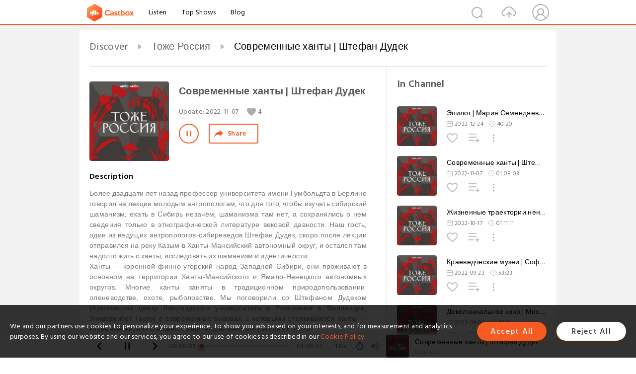

--- FILE ---
content_type: text/html; charset=utf-8
request_url: https://castbox.fm/episode/%EF%BF%BD%EF%BF%BD%EF%BF%BD%EF%BF%BD%EF%BF%BD%EF%BF%BD%EF%BF%BD%EF%BF%BD%EF%BF%BD%EF%BF%BD%EF%BF%BD%EF%BF%BD%EF%BF%BD%EF%BF%BD%EF%BF%BD%EF%BF%BD%EF%BF%BD%EF%BF%BD%EF%BF%BD%EF%BF%BD%EF%BF%BD%EF%BF%BD-%EF%BF%BD%EF%BF%BD%EF%BF%BD%EF%BF%BD%EF%BF%BD%EF%BF%BD%EF%BF%BD%EF%BF%BD%EF%BF%BD%EF%BF%BD-%7C-%EF%BF%BD%EF%BF%BD%EF%BF%BD%EF%BF%BD%EF%BF%BD%EF%BF%BD%EF%BF%BD%EF%BF%BD%EF%BF%BD%EF%BF%BD%EF%BF%BD%EF%BF%BD-%EF%BF%BD%EF%BF%BD%EF%BF%BD%EF%BF%BD%EF%BF%BD%EF%BF%BD%EF%BF%BD%EF%BF%BD%EF%BF%BD%EF%BF%BD-id2394093-id546167375
body_size: 48941
content:
<!DOCTYPE html>
<html lang="en">
<head>
  <meta charset="utf-8">
  <title>Современные ханты | Штефан Дудек</title>
  <link rel="canonical" href="https://castbox.fm/episode/%D0%A1%D0%BE%D0%B2%D1%80%D0%B5%D0%BC%D0%B5%D0%BD%D0%BD%D1%8B%D0%B5-%D1%85%D0%B0%D0%BD%D1%82%D1%8B-%7C-%D0%A8%D1%82%D0%B5%D1%84%D0%B0%D0%BD-%D0%94%D1%83%D0%B4%D0%B5%D0%BA-id2394093-id546167375" >
  
  <link rel="dns-prefetch" href="https//s3.castbox.fm">
  <link rel="dns-prefetch" href="https//everest.castbox.fm">
  <link rel="dns-prefetch" href="https//data.castbox.fm">
  <meta http-equiv="X-UA-Compatible" content="IE=edge,chrome=1">
  <meta name="viewport" content="width=device-width, initial-scale=1, user-scalable=no" >
  
  <link rel="icon" href="https://s3.castbox.fm/app/castbox/static/images/logo_120.png" type="image/x-icon">
  <meta name="apple-mobile-web-app-title" content="Castbox">
  <meta name="apple-mobile-web-app-capable" content="yes">
  <meta name="twitter:site" content="@CastBox_FM" >
  <meta name="twitter:creator" content="@CastBox_FM">
  <meta name="twitter:domain" content="castbox.fm">
  
      <meta name="twitter:card" content="summary" >
      <meta name="twitter:card" content="player" >
      <meta name="twitter:player" content="https://castbox.fm/app/castbox/player/id2394093/id546167375?v=03" >
      <meta property="twitter:player:height" content="500">
      <meta property="twitter:player:width" content="500">
      <meta name="twitter:player:width" content="500" >
      <meta name="twitter:player:height" content="500" >
      <meta property="og:image:width" content="600" >
      <meta property="og:image:height" content="600" >
      
  <meta property="twitter:title" content="Современные ханты | Штефан Дудек" >
  <meta property="twitter:image" content="https://img.transistor.fm/_FI8rmUZFoXUaeokujcjOl0G9vjBgemC9T38UKh3MxI/rs:fill:0:0:1/w:1400/h:1400/q:60/mb:500000/aHR0cHM6Ly9pbWct/dXBsb2FkLXByb2R1/Y3Rpb24udHJhbnNp/c3Rvci5mbS9zaG93/LzQ4MTI5LzE3MDM3/NTUzMDktYXJ0d29y/ay5qcGc.jpg" >
  <meta property="twitter:description" content="<p>Более двадцати лет назад профессор университета имени Гумбольдта в Берлине говорил на лекции молодым антропологам, что для того, чтобы изучать сибирс..." >
  <meta property="al:ios:url" content="castbox://episode/%D0%A1%D0%BE%D0%B2%D1%80%D0%B5%D0%BC%D0%B5%D0%BD%D0%BD%D1%8B%D0%B5-%D1%85%D0%B0%D0%BD%D1%82%D1%8B-%7C-%D0%A8%D1%82%D0%B5%D1%84%D0%B0%D0%BD-%D0%94%D1%83%D0%B4%D0%B5%D0%BA-id2394093-id546167375" >
  <meta property="al:ios:app_store_id" content="1100218439" >
  <meta property="al:ios:app_name" content="Castbox" >
  <meta property="al:android:url" content="castbox://episode/%D0%A1%D0%BE%D0%B2%D1%80%D0%B5%D0%BC%D0%B5%D0%BD%D0%BD%D1%8B%D0%B5-%D1%85%D0%B0%D0%BD%D1%82%D1%8B-%7C-%D0%A8%D1%82%D0%B5%D1%84%D0%B0%D0%BD-%D0%94%D1%83%D0%B4%D0%B5%D0%BA-id2394093-id546167375" >
  <meta property="al:android:package" content="fm.castbox.audiobook.radio.podcast" >
  <meta property="al:android:app_name" content="Castbox" >
  <meta property="al:web:url" content="https://castbox.fm/episode/%D0%A1%D0%BE%D0%B2%D1%80%D0%B5%D0%BC%D0%B5%D0%BD%D0%BD%D1%8B%D0%B5-%D1%85%D0%B0%D0%BD%D1%82%D1%8B-%7C-%D0%A8%D1%82%D0%B5%D1%84%D0%B0%D0%BD-%D0%94%D1%83%D0%B4%D0%B5%D0%BA-id2394093-id546167375" >
  <meta property="fb:app_id" content="1840752496197771" >
  <meta property="og:type" content="article" >
  <meta property="og:site_name" content="Castbox" />
  <meta property="og:url" content="https://castbox.fm/episode/%D0%A1%D0%BE%D0%B2%D1%80%D0%B5%D0%BC%D0%B5%D0%BD%D0%BD%D1%8B%D0%B5-%D1%85%D0%B0%D0%BD%D1%82%D1%8B-%7C-%D0%A8%D1%82%D0%B5%D1%84%D0%B0%D0%BD-%D0%94%D1%83%D0%B4%D0%B5%D0%BA-id2394093-id546167375" >
  <meta property="og:image" content="https://img.transistor.fm/_FI8rmUZFoXUaeokujcjOl0G9vjBgemC9T38UKh3MxI/rs:fill:0:0:1/w:1400/h:1400/q:60/mb:500000/aHR0cHM6Ly9pbWct/dXBsb2FkLXByb2R1/Y3Rpb24udHJhbnNp/c3Rvci5mbS9zaG93/LzQ4MTI5LzE3MDM3/NTUzMDktYXJ0d29y/ay5qcGc.jpg" >
  <meta property="og:title" content="Современные ханты | Штефан Дудек" >
  <meta property="og:description" content="<p>Более двадцати лет назад профессор университета имени Гумбольдта в Берлине говорил на лекции молодым антропологам, что для того, чтобы изучать сибирс..." >
  <meta property="twitter:app:id:iphone" content="1243410543">
  <meta property="twitter:app:id:googleplay" content="fm.castbox.audiobook.radio.podcast">
  <meta name="description" content="<p>Более двадцати лет назад профессор университета имени Гумбольдта в Берлине говорил на лекции молодым антропологам, что для того, чтобы изучать сибирс..." >
  <meta name="keywords" content="Free iPhone Podcast App, Free Podcast App, Rachel Maddow, Bill Bur Podcast, NPR, WNYC, WBEZ, This American Life, In-audio Search, What is Podcasting, Serial Podcast, On Demand Podcast, Public Radio" >
  <meta name="theme-color" content="rgba(64, 64, 64, 0.9)" />
  <link rel="search" type="application/opensearchdescription+xml" href="https://castbox.fm/opensearch.xml" title="Castbox">
  
  <link href="https://fonts.googleapis.com/css?family=Hind+Siliguri:300,400,500,600" rel="stylesheet"><link rel="stylesheet" type="text/css" href="https://s3.castbox.fm/app/castbox/static/css/slick.min.css" >
  <script type="application/ld+json">
{"@context":"http://schema.org","@type":"BreadcrumbList","itemListElement":[{"@type":"ListItem","position":1,"item":{"@id":"https://castbox.fm/home","name":"Channels","image":"https://s3.castbox.fm/app/castbox/static/images/logo.png"}},{"@type":"ListItem","position":2,"item":{"@id":"https://castbox.fm/channel/%D0%A2%D0%BE%D0%B6%D0%B5-%D0%A0%D0%BE%D1%81%D1%81%D0%B8%D1%8F-id2394093","name":"%D0%A2%D0%BE%D0%B6%D0%B5%20%D0%A0%D0%BE%D1%81%D1%81%D0%B8%D1%8F","image":"https://img.transistor.fm/_FI8rmUZFoXUaeokujcjOl0G9vjBgemC9T38UKh3MxI/rs:fill:0:0:1/w:1400/h:1400/q:60/mb:500000/aHR0cHM6Ly9pbWct/dXBsb2FkLXByb2R1/Y3Rpb24udHJhbnNp/c3Rvci5mbS9zaG93/LzQ4MTI5LzE3MDM3/NTUzMDktYXJ0d29y/ay5qcGc.jpg"}},{"@type":"ListItem","position":3,"item":{"@id":"https://castbox.fm/episode/%D0%A1%D0%BE%D0%B2%D1%80%D0%B5%D0%BC%D0%B5%D0%BD%D0%BD%D1%8B%D0%B5-%D1%85%D0%B0%D0%BD%D1%82%D1%8B-%7C-%D0%A8%D1%82%D0%B5%D1%84%D0%B0%D0%BD-%D0%94%D1%83%D0%B4%D0%B5%D0%BA-id2394093-id546167375","name":"%D0%A1%D0%BE%D0%B2%D1%80%D0%B5%D0%BC%D0%B5%D0%BD%D0%BD%D1%8B%D0%B5%20%D1%85%D0%B0%D0%BD%D1%82%D1%8B%20%7C%20%D0%A8%D1%82%D0%B5%D1%84%D0%B0%D0%BD%20%D0%94%D1%83%D0%B4%D0%B5%D0%BA","image":"https://img.transistor.fm/_FI8rmUZFoXUaeokujcjOl0G9vjBgemC9T38UKh3MxI/rs:fill:0:0:1/w:1400/h:1400/q:60/mb:500000/aHR0cHM6Ly9pbWct/dXBsb2FkLXByb2R1/Y3Rpb24udHJhbnNp/c3Rvci5mbS9zaG93/LzQ4MTI5LzE3MDM3/NTUzMDktYXJ0d29y/ay5qcGc.jpg"}}]}
</script>
  <link rel="manifest" id="pwaLink" href="/api/pwa/manifest.json">
  
  
  <script type='text/javascript'>
    if (document.documentElement.clientWidth <= 720) {
      document.documentElement.style.fontSize = document.documentElement.clientWidth / 7.2 + 'px'
    } else {
      document.documentElement.style.fontSize = '100px'
    }
    window.onloadcallback=function(){}
  </script>
  
  <link data-chunk="global" rel="stylesheet" href="https://s3.castbox.fm/webstatic/css/vendors~global.96c36ed4.chunk.css">
<link data-chunk="global" rel="stylesheet" href="https://s3.castbox.fm/webstatic/css/global.c7478bb9.chunk.css">
<link data-chunk="castbox.main" rel="stylesheet" href="https://s3.castbox.fm/webstatic/css/castbox.main.ed6e5c24.chunk.css">
<link data-chunk="ep" rel="stylesheet" href="https://s3.castbox.fm/webstatic/css/ep.fe499db8.chunk.css">
</head>
<body>
  <div id="root"><div class="castboxGlobal"><div style="width:0;height:0"><audio style="width:100%;height:100%" preload="auto"><source src="https://media.transistor.fm/93a812b2/22b7efdb.mp3"/></audio></div><div class="castboxMain"><div class="mainBox"><div id="castboxHeader"><div class="castboxHeaderContainer"><div class="nav-item left navLogo"><a href="/"><img class="logoTextCover" src="https://s3.castbox.fm/webstatic/images/navLogo.c3d5a81b.png"/></a><a class="nav-item link" href="/home">Listen</a><a class="nav-item link" href="/categories/0">Top Shows</a><a class="nav-item link" href="/blog">Blog</a></div><div><div class="nav-item right topUserNav"><div class="userNav right"><div class="userNav-icon"><img class="userNav-img" src="https://s3.castbox.fm/webstatic/images/userIcon.06c408dc.png"/></div></div></div><div class="nav-item right upload"><a href="/creator/upload"><img class="img" src="https://s3.castbox.fm/webstatic/images/upload_icon.521c956a.png"/></a></div><div class="nav-item right search"><img class="img" src="https://s3.castbox.fm/webstatic/images/search_icon.3958760d.png"/></div></div></div></div><div style="padding-bottom:56px;min-height:100vh" id="childrenBox" class="childrenBox"><div class="topCon"></div><div class="topLeftCon"></div><div class="topRightCon"></div><div class="trackPlay clearfix childContent"><div style="text-align:left" class="guru-breadcrumb"><span class="guru-breadcrumb-item"><span style="max-width:40%" class="breadcrumb-text"><a href="/home">Discover</a></span><img class="breadcrumbImage" src="[data-uri]"/></span><span class="guru-breadcrumb-item"><span style="max-width:40%" class="breadcrumb-text"><a href="/channel/Тоже-Россия-id2394093">Тоже Россия</a></span><img class="breadcrumbImage" src="[data-uri]"/></span><span class="guru-breadcrumb-item active"><span style="max-width:40%" class="breadcrumb-text">Современные ханты | Штефан Дудек</span></span></div><div class="leftContainer"><div class="trackinfo"><div class="trackinfo-cover" data-episode_id="813e94cf2e35dc9ca3118a3d0a34c61c2148f317-8c34e1371be1b8b1ca72cd7dfa8e118ea78c52e2"><div style="display:inline-block;height:100%;width:100%;overflow:hidden;border-radius:4px;background-color:#A9B8AD" class="coverImgContainer"><img style="display:inline-block;opacity:1;width:100%;height:100%" src="https://img.transistor.fm/_FI8rmUZFoXUaeokujcjOl0G9vjBgemC9T38UKh3MxI/rs:fill:0:0:1/w:1400/h:1400/q:60/mb:500000/aHR0cHM6Ly9pbWct/dXBsb2FkLXByb2R1/Y3Rpb24udHJhbnNp/c3Rvci5mbS9zaG93/LzQ4MTI5LzE3MDM3/NTUzMDktYXJ0d29y/ay5qcGc.jpg" class="cover" alt="Современные ханты | Штефан Дудек" title="Современные ханты | Штефан Дудек"/></div></div><div class="trackinfo-titleBox"><h1 title="Современные ханты | Штефан Дудек" class="trackinfo-title"><div id="box-pro-ellipsis-176898488699831" class="box-ellipsis box-ellipsis-lineClamp"><style>#box-pro-ellipsis-176898488699831{-webkit-line-clamp:2;}</style><span>Современные ханты | Штефан Дудек</span></div></h1><div class="trackinfo-con-des"><span class="item">Update: <!-- -->2022-11-07</span><span class="item"><img class="heart" src="[data-uri]"/>4</span></div><div class="trackinfo-ctrls"><div class="player_play_btn pause loading " style="display:inline-block;cursor:pointer;margin-right:20px"></div><span><div class="sharePageBtn">Share</div></span></div></div><div class="trackinfo-des-title-wrapper"><p class="trackinfo-des-title ">Description</p></div><div class="trackinfo-des"><span class="box-ellipsis"><div><p>Более двадцати лет назад профессор университета имени Гумбольдта в Берлине говорил на лекции молодым антропологам, что для того, чтобы изучать сибирский шаманизм, ехать в Сибирь незачем, шаманизма там нет, а сохранились о нем сведения только в этнографической литературе вековой давности. Наш гость, один из ведущих антропологов-сибиреведов Штефан Дудек, скоро после лекции отправился на реку Казым в Ханты-Мансийский автономный округ, и остался там надолго жить с ханты, исследовать их шаманизм и идентичности. </p> <p>Ханты — коренной финно-угорский народ Западной Сибири, они проживают в основном на территории Ханты-Мансийского и Ямало-Ненецкого автономных округов. Многие ханты заняты в традиционном природопользовании: оленеводстве, охоте, рыболовстве. Мы поговорили со Штефаном Дудеком (Арктический центр Лапландского университета в Рованиеми в Финляндии; Университет Тарту) о современных вызовах, с которыми сталкиваются ханты — коренные жители ключевого нефтедобывающего региона России. </p> <p>Как и почему до сих про сохраняются практики избегания родственников супруга, а женщины некоторых ханты продолжают покрывать голову в присутствии родителей мужа? Какие отношения выстраивают ханты с нефтедобывающими компаниями и как молодые ханты репрезентуют себя в социальных медиа.</p> <p>Страница Штефана Дудека на сайте Арктического центра Лапландского университета https://www.arcticcentre.org/EN/About/Contacts/Staff/Dudeck,-Stephan</p> <p>Тик-ток Владимира Айваседы <a rel="nofollow"href="https://www.tiktok.com/@aivas_igorevich">https://www.tiktok.com/@aivas_igorevich</a></p> <p>Над выпуском работали:</p> <p>Ведущие — Мария Семендяева, Дмитрий Опарин</p> <p>Редакторка — Лиза Каменская</p> <p>Продюсерка — Гульнара Делекторская</p> <p>Звукорежиссер — Павел Цуриков</p> <p>Музыка — Сергей Дмитриев</p> <p>Обложка — Светлана Цепкало</p> <p>Фоторедактор инстаграма instagram.com/tozhe_rossiya — Софья Юкина</p> <p>Мы благодарим за помощь в создании и развитии подкаста проект «Полка» и лично Юрия Сапрыкина</p>  <p>Это подкаст студии «Либо/Либо» — libolibo.ru</p> <p>Instagram студии — instagram.com/libolibostudio</p> <p>Telegram студии — t.me/libolibostudio</p> <p>Наш YouTube канал — youtube.com/c/ЛибоЛибо</p></div></span></div><div class="seeMorebtn seeMorebtn_up"><img class="img" src="[data-uri]"/></div></div><div class="trackPlay-comment"><div id="comments" class="commentList"><div class="commentList-title"><span>Comments<!-- --> </span></div><div class="addComment clearfix"><form class="addCommentForm"><div class="commentInputBox"><input type="text" value="" class="commentInputBox-input" placeholder="Sign in to Comment"/><input type="submit" style="display:none"/></div><div class="userCover"><div style="display:inline-block;height:100%;width:100%;overflow:hidden;border-radius:4px;background-color:#A9B8AD" class="coverImgContainer"><img style="display:inline-block;opacity:1;width:100%;height:100%" src="[data-uri]" class="userCover-img"/></div></div></form></div><div class="commentList-box"><div class="commentListCon"><div></div></div></div></div></div></div><div class="rightContainer"><div class="rightContainer-item"><div class="TrackList"><div class="trackListCon"><div class="clearfix"><div class="trackListCon_title">In Channel</div></div><div class="trackListCon_list" style="height:600px"><div><section class="episodeRow opacityinAnimate"><div class="ep-item isSmall"><div class="ep-item-cover"><a href="/episode/Эпилог-|-Мария-Семендяева-и-Дмитрий-Опарин-id2394093-id558677200"><div style="display:inline-block;height:100%;width:100%;overflow:hidden;border-radius:4px;background-color:#A9B8AD" class="coverImgContainer"><img style="display:inline-block;opacity:1;width:100%;height:100%" src="https://img.transistor.fm/_FI8rmUZFoXUaeokujcjOl0G9vjBgemC9T38UKh3MxI/rs:fill:0:0:1/w:1400/h:1400/q:60/mb:500000/aHR0cHM6Ly9pbWct/dXBsb2FkLXByb2R1/Y3Rpb24udHJhbnNp/c3Rvci5mbS9zaG93/LzQ4MTI5LzE3MDM3/NTUzMDktYXJ0d29y/ay5qcGc.jpg" class="image" alt="Эпилог | Мария Семендяева и Дмитрий Опарин" title="Эпилог | Мария Семендяева и Дмитрий Опарин"/></div></a></div><div class="ep-item-con"><a href="/episode/Эпилог-|-Мария-Семендяева-и-Дмитрий-Опарин-id2394093-id558677200"><p title="Эпилог | Мария Семендяева и Дмитрий Опарин" class="ep-item-con-title"><span class="ellipsis" style="display:inline-block">Эпилог | Мария Семендяева и Дмитрий Опарин</span></p></a><p class="ep-item-con-des"><span class="item icon date">2022-12-24</span><span class="item icon time">40:20</span></p><div class="ep-item-con-btns"><p class="btn-item like"></p><span class="btn-item add-2epl"><div class="playlists-modal"><div class="playlists-modal-target"><div class="add-2epl-btn"></div></div></div></span><span class="btn-item add-2epl more-point"><div class="playlists-modal"><div class="playlists-modal-target"><div class="add-2epl-btn epl-more-action"></div></div></div></span></div></div><div class="ep-item-ctrls"><a class="ctrlItem play" href="/episode/Эпилог-|-Мария-Семендяева-и-Дмитрий-Опарин-id2394093-id558677200"></a></div></div><div class="audiobox"></div></section><section class="episodeRow opacityinAnimate"><div class="ep-item isSmall"><div class="ep-item-cover"><a href="/episode/Современные-ханты-|-Штефан-Дудек-id2394093-id546167375"><div style="display:inline-block;height:100%;width:100%;overflow:hidden;border-radius:4px;background-color:#A9B8AD" class="coverImgContainer"><img style="display:inline-block;opacity:1;width:100%;height:100%" src="https://img.transistor.fm/_FI8rmUZFoXUaeokujcjOl0G9vjBgemC9T38UKh3MxI/rs:fill:0:0:1/w:1400/h:1400/q:60/mb:500000/aHR0cHM6Ly9pbWct/dXBsb2FkLXByb2R1/Y3Rpb24udHJhbnNp/c3Rvci5mbS9zaG93/LzQ4MTI5LzE3MDM3/NTUzMDktYXJ0d29y/ay5qcGc.jpg" class="image" alt="Современные ханты | Штефан Дудек" title="Современные ханты | Штефан Дудек"/></div></a></div><div class="ep-item-con"><a href="/episode/Современные-ханты-|-Штефан-Дудек-id2394093-id546167375"><p title="Современные ханты | Штефан Дудек" class="ep-item-con-title"><span class="ellipsis" style="display:inline-block">Современные ханты | Штефан Дудек</span></p></a><p class="ep-item-con-des"><span class="item icon date">2022-11-07</span><span class="item icon time">01:08:03</span></p><div class="ep-item-con-btns"><p class="btn-item like"></p><span class="btn-item add-2epl"><div class="playlists-modal"><div class="playlists-modal-target"><div class="add-2epl-btn"></div></div></div></span><span class="btn-item add-2epl more-point"><div class="playlists-modal"><div class="playlists-modal-target"><div class="add-2epl-btn epl-more-action"></div></div></div></span></div></div><div class="ep-item-ctrls"><a class="ctrlItem play" href="/episode/Современные-ханты-|-Штефан-Дудек-id2394093-id546167375"></a></div></div><div class="audiobox"></div></section><section class="episodeRow opacityinAnimate"><div class="ep-item isSmall"><div class="ep-item-cover"><a href="/episode/Жизненные-траектории-ненецкой-молодежи-|-Александра-Терехина-id2394093-id540964944"><div style="display:inline-block;height:100%;width:100%;overflow:hidden;border-radius:4px;background-color:#A9B8AD" class="coverImgContainer"><img style="display:inline-block;opacity:1;width:100%;height:100%" src="https://img.transistor.fm/_FI8rmUZFoXUaeokujcjOl0G9vjBgemC9T38UKh3MxI/rs:fill:0:0:1/w:1400/h:1400/q:60/mb:500000/aHR0cHM6Ly9pbWct/dXBsb2FkLXByb2R1/Y3Rpb24udHJhbnNp/c3Rvci5mbS9zaG93/LzQ4MTI5LzE3MDM3/NTUzMDktYXJ0d29y/ay5qcGc.jpg" class="image" alt="Жизненные траектории ненецкой молодежи | Александра Терехина" title="Жизненные траектории ненецкой молодежи | Александра Терехина"/></div></a></div><div class="ep-item-con"><a href="/episode/Жизненные-траектории-ненецкой-молодежи-|-Александра-Терехина-id2394093-id540964944"><p title="Жизненные траектории ненецкой молодежи | Александра Терехина" class="ep-item-con-title"><span class="ellipsis" style="display:inline-block">Жизненные траектории ненецкой молодежи | Александра Терехина</span></p></a><p class="ep-item-con-des"><span class="item icon date">2022-10-17</span><span class="item icon time">01:11:11</span></p><div class="ep-item-con-btns"><p class="btn-item like"></p><span class="btn-item add-2epl"><div class="playlists-modal"><div class="playlists-modal-target"><div class="add-2epl-btn"></div></div></div></span><span class="btn-item add-2epl more-point"><div class="playlists-modal"><div class="playlists-modal-target"><div class="add-2epl-btn epl-more-action"></div></div></div></span></div></div><div class="ep-item-ctrls"><a class="ctrlItem play" href="/episode/Жизненные-траектории-ненецкой-молодежи-|-Александра-Терехина-id2394093-id540964944"></a></div></div><div class="audiobox"></div></section><section class="episodeRow opacityinAnimate"><div class="ep-item isSmall"><div class="ep-item-cover"><a href="/episode/Краеведческие-музеи-|-Софья-Гаврилова-id2394093-id532584155"><div style="display:inline-block;height:100%;width:100%;overflow:hidden;border-radius:4px;background-color:#A9B8AD" class="coverImgContainer"><img style="display:inline-block;opacity:1;width:100%;height:100%" src="https://img.transistor.fm/_FI8rmUZFoXUaeokujcjOl0G9vjBgemC9T38UKh3MxI/rs:fill:0:0:1/w:1400/h:1400/q:60/mb:500000/aHR0cHM6Ly9pbWct/dXBsb2FkLXByb2R1/Y3Rpb24udHJhbnNp/c3Rvci5mbS9zaG93/LzQ4MTI5LzE3MDM3/NTUzMDktYXJ0d29y/ay5qcGc.jpg" class="image" alt="Краеведческие музеи | Софья Гаврилова" title="Краеведческие музеи | Софья Гаврилова"/></div></a></div><div class="ep-item-con"><a href="/episode/Краеведческие-музеи-|-Софья-Гаврилова-id2394093-id532584155"><p title="Краеведческие музеи | Софья Гаврилова" class="ep-item-con-title"><span class="ellipsis" style="display:inline-block">Краеведческие музеи | Софья Гаврилова</span></p></a><p class="ep-item-con-des"><span class="item icon date">2022-09-23</span><span class="item icon time">53:23</span></p><div class="ep-item-con-btns"><p class="btn-item like"></p><span class="btn-item add-2epl"><div class="playlists-modal"><div class="playlists-modal-target"><div class="add-2epl-btn"></div></div></div></span><span class="btn-item add-2epl more-point"><div class="playlists-modal"><div class="playlists-modal-target"><div class="add-2epl-btn epl-more-action"></div></div></div></span></div></div><div class="ep-item-ctrls"><a class="ctrlItem play" href="/episode/Краеведческие-музеи-|-Софья-Гаврилова-id2394093-id532584155"></a></div></div><div class="audiobox"></div></section><section class="episodeRow opacityinAnimate"><div class="ep-item isSmall"><div class="ep-item-cover"><a href="/episode/Деколониальное-кино-|-Михаил-Захаров-id2394093-id528885523"><div style="display:inline-block;height:100%;width:100%;overflow:hidden;border-radius:4px;background-color:#A9B8AD" class="coverImgContainer"><img style="display:inline-block;opacity:1;width:100%;height:100%" src="https://img.transistor.fm/_FI8rmUZFoXUaeokujcjOl0G9vjBgemC9T38UKh3MxI/rs:fill:0:0:1/w:1400/h:1400/q:60/mb:500000/aHR0cHM6Ly9pbWct/dXBsb2FkLXByb2R1/Y3Rpb24udHJhbnNp/c3Rvci5mbS9zaG93/LzQ4MTI5LzE3MDM3/NTUzMDktYXJ0d29y/ay5qcGc.jpg" class="image" alt="Деколониальное кино | Михаил Захаров" title="Деколониальное кино | Михаил Захаров"/></div></a></div><div class="ep-item-con"><a href="/episode/Деколониальное-кино-|-Михаил-Захаров-id2394093-id528885523"><p title="Деколониальное кино | Михаил Захаров" class="ep-item-con-title"><span class="ellipsis" style="display:inline-block">Деколониальное кино | Михаил Захаров</span></p></a><p class="ep-item-con-des"><span class="item icon date">2022-09-09</span><span class="item icon time">42:16</span></p><div class="ep-item-con-btns"><p class="btn-item like"></p><span class="btn-item add-2epl"><div class="playlists-modal"><div class="playlists-modal-target"><div class="add-2epl-btn"></div></div></div></span><span class="btn-item add-2epl more-point"><div class="playlists-modal"><div class="playlists-modal-target"><div class="add-2epl-btn epl-more-action"></div></div></div></span></div></div><div class="ep-item-ctrls"><a class="ctrlItem play" href="/episode/Деколониальное-кино-|-Михаил-Захаров-id2394093-id528885523"></a></div></div><div class="audiobox"></div></section><section class="episodeRow opacityinAnimate"><div class="ep-item isSmall"><div class="ep-item-cover"><a href="/episode/Деколониальность-|-Алима-Бисенова-id2394093-id525231462"><div style="display:inline-block;height:100%;width:100%;overflow:hidden;border-radius:4px;background-color:#A9B8AD" class="coverImgContainer"><img style="display:inline-block;opacity:1;width:100%;height:100%" src="https://img.transistor.fm/_FI8rmUZFoXUaeokujcjOl0G9vjBgemC9T38UKh3MxI/rs:fill:0:0:1/w:1400/h:1400/q:60/mb:500000/aHR0cHM6Ly9pbWct/dXBsb2FkLXByb2R1/Y3Rpb24udHJhbnNp/c3Rvci5mbS9zaG93/LzQ4MTI5LzE3MDM3/NTUzMDktYXJ0d29y/ay5qcGc.jpg" class="image" alt="Деколониальность | Алима Бисенова" title="Деколониальность | Алима Бисенова"/></div></a></div><div class="ep-item-con"><a href="/episode/Деколониальность-|-Алима-Бисенова-id2394093-id525231462"><p title="Деколониальность | Алима Бисенова" class="ep-item-con-title"><span class="ellipsis" style="display:inline-block">Деколониальность | Алима Бисенова</span></p></a><p class="ep-item-con-des"><span class="item icon date">2022-08-26</span><span class="item icon time">40:24</span></p><div class="ep-item-con-btns"><p class="btn-item like"></p><span class="btn-item add-2epl"><div class="playlists-modal"><div class="playlists-modal-target"><div class="add-2epl-btn"></div></div></div></span><span class="btn-item add-2epl more-point"><div class="playlists-modal"><div class="playlists-modal-target"><div class="add-2epl-btn epl-more-action"></div></div></div></span></div></div><div class="ep-item-ctrls"><a class="ctrlItem play" href="/episode/Деколониальность-|-Алима-Бисенова-id2394093-id525231462"></a></div></div><div class="audiobox"></div></section><section class="episodeRow opacityinAnimate"><div class="ep-item isSmall"><div class="ep-item-cover"><a href="/episode/Новая-реальность-|-Мария-Семендяева-и-Дмитрий-Опарин-id2394093-id523408927"><div style="display:inline-block;height:100%;width:100%;overflow:hidden;border-radius:4px;background-color:#A9B8AD" class="coverImgContainer"><img style="display:inline-block;opacity:1;width:100%;height:100%" src="https://img.transistor.fm/_FI8rmUZFoXUaeokujcjOl0G9vjBgemC9T38UKh3MxI/rs:fill:0:0:1/w:1400/h:1400/q:60/mb:500000/aHR0cHM6Ly9pbWct/dXBsb2FkLXByb2R1/Y3Rpb24udHJhbnNp/c3Rvci5mbS9zaG93/LzQ4MTI5LzE3MDM3/NTUzMDktYXJ0d29y/ay5qcGc.jpg" class="image" alt="Новая реальность | Мария Семендяева и Дмитрий Опарин" title="Новая реальность | Мария Семендяева и Дмитрий Опарин"/></div></a></div><div class="ep-item-con"><a href="/episode/Новая-реальность-|-Мария-Семендяева-и-Дмитрий-Опарин-id2394093-id523408927"><p title="Новая реальность | Мария Семендяева и Дмитрий Опарин" class="ep-item-con-title"><span class="ellipsis" style="display:inline-block">Новая реальность | Мария Семендяева и Дмитрий Опарин</span></p></a><p class="ep-item-con-des"><span class="item icon date">2022-08-19</span><span class="item icon time">14:05</span></p><div class="ep-item-con-btns"><p class="btn-item like"></p><span class="btn-item add-2epl"><div class="playlists-modal"><div class="playlists-modal-target"><div class="add-2epl-btn"></div></div></div></span><span class="btn-item add-2epl more-point"><div class="playlists-modal"><div class="playlists-modal-target"><div class="add-2epl-btn epl-more-action"></div></div></div></span></div></div><div class="ep-item-ctrls"><a class="ctrlItem play" href="/episode/Новая-реальность-|-Мария-Семендяева-и-Дмитрий-Опарин-id2394093-id523408927"></a></div></div><div class="audiobox"></div></section><section class="episodeRow opacityinAnimate"><div class="ep-item isSmall"><div class="ep-item-cover"><a href="/episode/Коллективные-травмы-|-Елена-Миськова-(повтор-эпизода-от-9-февраля-2021-года)-id2394093-id477697826"><div style="display:inline-block;height:100%;width:100%;overflow:hidden;border-radius:4px;background-color:#A9B8AD" class="coverImgContainer"><img style="display:inline-block;opacity:1;width:100%;height:100%" src="https://img.transistor.fm/_FI8rmUZFoXUaeokujcjOl0G9vjBgemC9T38UKh3MxI/rs:fill:0:0:1/w:1400/h:1400/q:60/mb:500000/aHR0cHM6Ly9pbWct/dXBsb2FkLXByb2R1/Y3Rpb24udHJhbnNp/c3Rvci5mbS9zaG93/LzQ4MTI5LzE3MDM3/NTUzMDktYXJ0d29y/ay5qcGc.jpg" class="image" alt="Коллективные травмы | Елена Миськова (повтор эпизода от 9 февраля 2021 года)" title="Коллективные травмы | Елена Миськова (повтор эпизода от 9 февраля 2021 года)"/></div></a></div><div class="ep-item-con"><a href="/episode/Коллективные-травмы-|-Елена-Миськова-(повтор-эпизода-от-9-февраля-2021-года)-id2394093-id477697826"><p title="Коллективные травмы | Елена Миськова (повтор эпизода от 9 февраля 2021 года)" class="ep-item-con-title"><span class="ellipsis" style="display:inline-block">Коллективные травмы | Елена Миськова (повтор эпизода от 9 февраля 2021 года)</span></p></a><p class="ep-item-con-des"><span class="item icon date">2022-03-19</span><span class="item icon time">01:07:47</span></p><div class="ep-item-con-btns"><p class="btn-item like"></p><span class="btn-item add-2epl"><div class="playlists-modal"><div class="playlists-modal-target"><div class="add-2epl-btn"></div></div></div></span><span class="btn-item add-2epl more-point"><div class="playlists-modal"><div class="playlists-modal-target"><div class="add-2epl-btn epl-more-action"></div></div></div></span></div></div><div class="ep-item-ctrls"><a class="ctrlItem play" href="/episode/Коллективные-травмы-|-Елена-Миськова-(повтор-эпизода-от-9-февраля-2021-года)-id2394093-id477697826"></a></div></div><div class="audiobox"></div></section><section class="episodeRow opacityinAnimate"><div class="ep-item isSmall"><div class="ep-item-cover"><a href="/episode/Российская-квир-культура-|-Ира-Ролдугина-id2394093-id471500620"><div style="display:inline-block;height:100%;width:100%;overflow:hidden;border-radius:4px;background-color:#A9B8AD" class="coverImgContainer"><img style="display:inline-block;opacity:1;width:100%;height:100%" src="https://img.transistor.fm/_FI8rmUZFoXUaeokujcjOl0G9vjBgemC9T38UKh3MxI/rs:fill:0:0:1/w:1400/h:1400/q:60/mb:500000/aHR0cHM6Ly9pbWct/dXBsb2FkLXByb2R1/Y3Rpb24udHJhbnNp/c3Rvci5mbS9zaG93/LzQ4MTI5LzE3MDM3/NTUzMDktYXJ0d29y/ay5qcGc.jpg" class="image" alt="Российская квир-культура | Ира Ролдугина" title="Российская квир-культура | Ира Ролдугина"/></div></a></div><div class="ep-item-con"><a href="/episode/Российская-квир-культура-|-Ира-Ролдугина-id2394093-id471500620"><p title="Российская квир-культура | Ира Ролдугина" class="ep-item-con-title"><span class="ellipsis" style="display:inline-block">Российская квир-культура | Ира Ролдугина</span></p></a><p class="ep-item-con-des"><span class="item icon date">2022-02-26</span><span class="item icon time">01:03:01</span></p><div class="ep-item-con-btns"><p class="btn-item like"></p><span class="btn-item add-2epl"><div class="playlists-modal"><div class="playlists-modal-target"><div class="add-2epl-btn"></div></div></div></span><span class="btn-item add-2epl more-point"><div class="playlists-modal"><div class="playlists-modal-target"><div class="add-2epl-btn epl-more-action"></div></div></div></span></div></div><div class="ep-item-ctrls"><a class="ctrlItem play" href="/episode/Российская-квир-культура-|-Ира-Ролдугина-id2394093-id471500620"></a></div></div><div class="audiobox"></div></section><section class="episodeRow opacityinAnimate"><div class="ep-item isSmall"><div class="ep-item-cover"><a href="/episode/Новая-жизнь-исторических-зданий-|-Наринэ-Тютчева-id2394093-id467141483"><div style="display:inline-block;height:100%;width:100%;overflow:hidden;border-radius:4px;background-color:#A9B8AD" class="coverImgContainer"><img style="display:inline-block;opacity:1;width:100%;height:100%" src="https://img.transistor.fm/_FI8rmUZFoXUaeokujcjOl0G9vjBgemC9T38UKh3MxI/rs:fill:0:0:1/w:1400/h:1400/q:60/mb:500000/aHR0cHM6Ly9pbWct/dXBsb2FkLXByb2R1/Y3Rpb24udHJhbnNp/c3Rvci5mbS9zaG93/LzQ4MTI5LzE3MDM3/NTUzMDktYXJ0d29y/ay5qcGc.jpg" class="image" alt="Новая жизнь исторических зданий | Наринэ Тютчева" title="Новая жизнь исторических зданий | Наринэ Тютчева"/></div></a></div><div class="ep-item-con"><a href="/episode/Новая-жизнь-исторических-зданий-|-Наринэ-Тютчева-id2394093-id467141483"><p title="Новая жизнь исторических зданий | Наринэ Тютчева" class="ep-item-con-title"><span class="ellipsis" style="display:inline-block">Новая жизнь исторических зданий | Наринэ Тютчева</span></p></a><p class="ep-item-con-des"><span class="item icon date">2022-02-11</span><span class="item icon time">51:51</span></p><div class="ep-item-con-btns"><p class="btn-item like"></p><span class="btn-item add-2epl"><div class="playlists-modal"><div class="playlists-modal-target"><div class="add-2epl-btn"></div></div></div></span><span class="btn-item add-2epl more-point"><div class="playlists-modal"><div class="playlists-modal-target"><div class="add-2epl-btn epl-more-action"></div></div></div></span></div></div><div class="ep-item-ctrls"><a class="ctrlItem play" href="/episode/Новая-жизнь-исторических-зданий-|-Наринэ-Тютчева-id2394093-id467141483"></a></div></div><div class="audiobox"></div></section><section class="episodeRow opacityinAnimate"><div class="ep-item isSmall"><div class="ep-item-cover"><a href="/episode/Соседство-|-Ольга-Бредникова-id2394093-id462997870"><div style="display:inline-block;height:100%;width:100%;overflow:hidden;border-radius:4px;background-color:#A9B8AD" class="coverImgContainer"><img style="display:inline-block;opacity:1;width:100%;height:100%" src="https://img.transistor.fm/_FI8rmUZFoXUaeokujcjOl0G9vjBgemC9T38UKh3MxI/rs:fill:0:0:1/w:1400/h:1400/q:60/mb:500000/aHR0cHM6Ly9pbWct/dXBsb2FkLXByb2R1/Y3Rpb24udHJhbnNp/c3Rvci5mbS9zaG93/LzQ4MTI5LzE3MDM3/NTUzMDktYXJ0d29y/ay5qcGc.jpg" class="image" alt="Соседство | Ольга Бредникова" title="Соседство | Ольга Бредникова"/></div></a></div><div class="ep-item-con"><a href="/episode/Соседство-|-Ольга-Бредникова-id2394093-id462997870"><p title="Соседство | Ольга Бредникова" class="ep-item-con-title"><span class="ellipsis" style="display:inline-block">Соседство | Ольга Бредникова</span></p></a><p class="ep-item-con-des"><span class="item icon date">2022-01-28</span><span class="item icon time">55:08</span></p><div class="ep-item-con-btns"><p class="btn-item like"></p><span class="btn-item add-2epl"><div class="playlists-modal"><div class="playlists-modal-target"><div class="add-2epl-btn"></div></div></div></span><span class="btn-item add-2epl more-point"><div class="playlists-modal"><div class="playlists-modal-target"><div class="add-2epl-btn epl-more-action"></div></div></div></span></div></div><div class="ep-item-ctrls"><a class="ctrlItem play" href="/episode/Соседство-|-Ольга-Бредникова-id2394093-id462997870"></a></div></div><div class="audiobox"></div></section><section class="episodeRow opacityinAnimate"><div class="ep-item isSmall"><div class="ep-item-cover"><a href="/episode/Что-такое-наследие-в-России--|-Открытая-запись-id2394093-id460985304"><div style="display:inline-block;height:100%;width:100%;overflow:hidden;border-radius:4px;background-color:#A9B8AD" class="coverImgContainer"><img style="display:inline-block;opacity:1;width:100%;height:100%" src="https://img.transistor.fm/_FI8rmUZFoXUaeokujcjOl0G9vjBgemC9T38UKh3MxI/rs:fill:0:0:1/w:1400/h:1400/q:60/mb:500000/aHR0cHM6Ly9pbWct/dXBsb2FkLXByb2R1/Y3Rpb24udHJhbnNp/c3Rvci5mbS9zaG93/LzQ4MTI5LzE3MDM3/NTUzMDktYXJ0d29y/ay5qcGc.jpg" class="image" alt="Что такое наследие в России? | Открытая запись" title="Что такое наследие в России? | Открытая запись"/></div></a></div><div class="ep-item-con"><a href="/episode/Что-такое-наследие-в-России--|-Открытая-запись-id2394093-id460985304"><p title="Что такое наследие в России? | Открытая запись" class="ep-item-con-title"><span class="ellipsis" style="display:inline-block">Что такое наследие в России? | Открытая запись</span></p></a><p class="ep-item-con-des"><span class="item icon date">2022-01-21</span><span class="item icon time">49:08</span></p><div class="ep-item-con-btns"><p class="btn-item like"></p><span class="btn-item add-2epl"><div class="playlists-modal"><div class="playlists-modal-target"><div class="add-2epl-btn"></div></div></div></span><span class="btn-item add-2epl more-point"><div class="playlists-modal"><div class="playlists-modal-target"><div class="add-2epl-btn epl-more-action"></div></div></div></span></div></div><div class="ep-item-ctrls"><a class="ctrlItem play" href="/episode/Что-такое-наследие-в-России--|-Открытая-запись-id2394093-id460985304"></a></div></div><div class="audiobox"></div></section><section class="episodeRow opacityinAnimate"><div class="ep-item isSmall"><div class="ep-item-cover"><a href="/episode/Наличники-|-Иван-Хафизов-id2394093-id453439517"><div style="display:inline-block;height:100%;width:100%;overflow:hidden;border-radius:4px;background-color:#A9B8AD" class="coverImgContainer"><img style="display:inline-block;opacity:1;width:100%;height:100%" src="https://img.transistor.fm/_FI8rmUZFoXUaeokujcjOl0G9vjBgemC9T38UKh3MxI/rs:fill:0:0:1/w:1400/h:1400/q:60/mb:500000/aHR0cHM6Ly9pbWct/dXBsb2FkLXByb2R1/Y3Rpb24udHJhbnNp/c3Rvci5mbS9zaG93/LzQ4MTI5LzE3MDM3/NTUzMDktYXJ0d29y/ay5qcGc.jpg" class="image" alt="Наличники | Иван Хафизов" title="Наличники | Иван Хафизов"/></div></a></div><div class="ep-item-con"><a href="/episode/Наличники-|-Иван-Хафизов-id2394093-id453439517"><p title="Наличники | Иван Хафизов" class="ep-item-con-title"><span class="ellipsis" style="display:inline-block">Наличники | Иван Хафизов</span></p></a><p class="ep-item-con-des"><span class="item icon date">2021-12-24</span><span class="item icon time">51:46</span></p><div class="ep-item-con-btns"><p class="btn-item like"></p><span class="btn-item add-2epl"><div class="playlists-modal"><div class="playlists-modal-target"><div class="add-2epl-btn"></div></div></div></span><span class="btn-item add-2epl more-point"><div class="playlists-modal"><div class="playlists-modal-target"><div class="add-2epl-btn epl-more-action"></div></div></div></span></div></div><div class="ep-item-ctrls"><a class="ctrlItem play" href="/episode/Наличники-|-Иван-Хафизов-id2394093-id453439517"></a></div></div><div class="audiobox"></div></section><section class="episodeRow opacityinAnimate"><div class="ep-item isSmall"><div class="ep-item-cover"><a href="/episode/Полевой-выпуск-|-Истории-Капотни-id2394093-id450635654"><div style="display:inline-block;height:100%;width:100%;overflow:hidden;border-radius:4px;background-color:#A9B8AD" class="coverImgContainer"><img style="display:inline-block;opacity:1;width:100%;height:100%" src="https://img.transistor.fm/_FI8rmUZFoXUaeokujcjOl0G9vjBgemC9T38UKh3MxI/rs:fill:0:0:1/w:1400/h:1400/q:60/mb:500000/aHR0cHM6Ly9pbWct/dXBsb2FkLXByb2R1/Y3Rpb24udHJhbnNp/c3Rvci5mbS9zaG93/LzQ4MTI5LzE3MDM3/NTUzMDktYXJ0d29y/ay5qcGc.jpg" class="image" alt="Полевой выпуск | Истории Капотни" title="Полевой выпуск | Истории Капотни"/></div></a></div><div class="ep-item-con"><a href="/episode/Полевой-выпуск-|-Истории-Капотни-id2394093-id450635654"><p title="Полевой выпуск | Истории Капотни" class="ep-item-con-title"><span class="ellipsis" style="display:inline-block">Полевой выпуск | Истории Капотни</span></p></a><p class="ep-item-con-des"><span class="item icon date">2021-12-14</span><span class="item icon time">44:40</span></p><div class="ep-item-con-btns"><p class="btn-item like"></p><span class="btn-item add-2epl"><div class="playlists-modal"><div class="playlists-modal-target"><div class="add-2epl-btn"></div></div></div></span><span class="btn-item add-2epl more-point"><div class="playlists-modal"><div class="playlists-modal-target"><div class="add-2epl-btn epl-more-action"></div></div></div></span></div></div><div class="ep-item-ctrls"><a class="ctrlItem play" href="/episode/Полевой-выпуск-|-Истории-Капотни-id2394093-id450635654"></a></div></div><div class="audiobox"></div></section><section class="episodeRow opacityinAnimate"><div class="ep-item isSmall"><div class="ep-item-cover"><a href="/episode/Современность-индустриальных-районов-|-Александрина-Ваньке-id2394093-id445399216"><div style="display:inline-block;height:100%;width:100%;overflow:hidden;border-radius:4px;background-color:#A9B8AD" class="coverImgContainer"><img style="display:inline-block;opacity:1;width:100%;height:100%" src="https://img.transistor.fm/_FI8rmUZFoXUaeokujcjOl0G9vjBgemC9T38UKh3MxI/rs:fill:0:0:1/w:1400/h:1400/q:60/mb:500000/aHR0cHM6Ly9pbWct/dXBsb2FkLXByb2R1/Y3Rpb24udHJhbnNp/c3Rvci5mbS9zaG93/LzQ4MTI5LzE3MDM3/NTUzMDktYXJ0d29y/ay5qcGc.jpg" class="image" alt="Современность индустриальных районов | Александрина Ваньке" title="Современность индустриальных районов | Александрина Ваньке"/></div></a></div><div class="ep-item-con"><a href="/episode/Современность-индустриальных-районов-|-Александрина-Ваньке-id2394093-id445399216"><p title="Современность индустриальных районов | Александрина Ваньке" class="ep-item-con-title"><span class="ellipsis" style="display:inline-block">Современность индустриальных районов | Александрина Ваньке</span></p></a><p class="ep-item-con-des"><span class="item icon date">2021-11-25</span><span class="item icon time">49:19</span></p><div class="ep-item-con-btns"><p class="btn-item like"></p><span class="btn-item add-2epl"><div class="playlists-modal"><div class="playlists-modal-target"><div class="add-2epl-btn"></div></div></div></span><span class="btn-item add-2epl more-point"><div class="playlists-modal"><div class="playlists-modal-target"><div class="add-2epl-btn epl-more-action"></div></div></div></span></div></div><div class="ep-item-ctrls"><a class="ctrlItem play" href="/episode/Современность-индустриальных-районов-|-Александрина-Ваньке-id2394093-id445399216"></a></div></div><div class="audiobox"></div></section><section class="episodeRow opacityinAnimate"><div class="ep-item isSmall"><div class="ep-item-cover"><a href="/episode/Цыгане-в-России-|-Кирилл-Кожанов-id2394093-id441177462"><div style="display:inline-block;height:100%;width:100%;overflow:hidden;border-radius:4px;background-color:#A9B8AD" class="coverImgContainer"><img style="display:inline-block;opacity:1;width:100%;height:100%" src="https://img.transistor.fm/_FI8rmUZFoXUaeokujcjOl0G9vjBgemC9T38UKh3MxI/rs:fill:0:0:1/w:1400/h:1400/q:60/mb:500000/aHR0cHM6Ly9pbWct/dXBsb2FkLXByb2R1/Y3Rpb24udHJhbnNp/c3Rvci5mbS9zaG93/LzQ4MTI5LzE3MDM3/NTUzMDktYXJ0d29y/ay5qcGc.jpg" class="image" alt="Цыгане в России | Кирилл Кожанов" title="Цыгане в России | Кирилл Кожанов"/></div></a></div><div class="ep-item-con"><a href="/episode/Цыгане-в-России-|-Кирилл-Кожанов-id2394093-id441177462"><p title="Цыгане в России | Кирилл Кожанов" class="ep-item-con-title"><span class="ellipsis" style="display:inline-block">Цыгане в России | Кирилл Кожанов</span></p></a><p class="ep-item-con-des"><span class="item icon date">2021-11-12</span><span class="item icon time">59:44</span></p><div class="ep-item-con-btns"><p class="btn-item like"></p><span class="btn-item add-2epl"><div class="playlists-modal"><div class="playlists-modal-target"><div class="add-2epl-btn"></div></div></div></span><span class="btn-item add-2epl more-point"><div class="playlists-modal"><div class="playlists-modal-target"><div class="add-2epl-btn epl-more-action"></div></div></div></span></div></div><div class="ep-item-ctrls"><a class="ctrlItem play" href="/episode/Цыгане-в-России-|-Кирилл-Кожанов-id2394093-id441177462"></a></div></div><div class="audiobox"></div></section><section class="episodeRow opacityinAnimate"><div class="ep-item isSmall"><div class="ep-item-cover"><a href="/episode/Российские-шииты-|-Эрик-Сеитов-id2394093-id437001450"><div style="display:inline-block;height:100%;width:100%;overflow:hidden;border-radius:4px;background-color:#A9B8AD" class="coverImgContainer"><img style="display:inline-block;opacity:1;width:100%;height:100%" src="https://img.transistor.fm/_FI8rmUZFoXUaeokujcjOl0G9vjBgemC9T38UKh3MxI/rs:fill:0:0:1/w:1400/h:1400/q:60/mb:500000/aHR0cHM6Ly9pbWct/dXBsb2FkLXByb2R1/Y3Rpb24udHJhbnNp/c3Rvci5mbS9zaG93/LzQ4MTI5LzE3MDM3/NTUzMDktYXJ0d29y/ay5qcGc.jpg" class="image" alt="Российские шииты | Эрик Сеитов" title="Российские шииты | Эрик Сеитов"/></div></a></div><div class="ep-item-con"><a href="/episode/Российские-шииты-|-Эрик-Сеитов-id2394093-id437001450"><p title="Российские шииты | Эрик Сеитов" class="ep-item-con-title"><span class="ellipsis" style="display:inline-block">Российские шииты | Эрик Сеитов</span></p></a><p class="ep-item-con-des"><span class="item icon date">2021-10-29</span><span class="item icon time">49:31</span></p><div class="ep-item-con-btns"><p class="btn-item like"></p><span class="btn-item add-2epl"><div class="playlists-modal"><div class="playlists-modal-target"><div class="add-2epl-btn"></div></div></div></span><span class="btn-item add-2epl more-point"><div class="playlists-modal"><div class="playlists-modal-target"><div class="add-2epl-btn epl-more-action"></div></div></div></span></div></div><div class="ep-item-ctrls"><a class="ctrlItem play" href="/episode/Российские-шииты-|-Эрик-Сеитов-id2394093-id437001450"></a></div></div><div class="audiobox"></div></section><section class="episodeRow opacityinAnimate"><div class="ep-item isSmall"><div class="ep-item-cover"><a href="/episode/Внутренняя-миграция-|-Никита-Мкртчян-id2394093-id432871160"><div style="display:inline-block;height:100%;width:100%;overflow:hidden;border-radius:4px;background-color:#A9B8AD" class="coverImgContainer"><img style="display:inline-block;opacity:1;width:100%;height:100%" src="https://img.transistor.fm/_FI8rmUZFoXUaeokujcjOl0G9vjBgemC9T38UKh3MxI/rs:fill:0:0:1/w:1400/h:1400/q:60/mb:500000/aHR0cHM6Ly9pbWct/dXBsb2FkLXByb2R1/Y3Rpb24udHJhbnNp/c3Rvci5mbS9zaG93/LzQ4MTI5LzE3MDM3/NTUzMDktYXJ0d29y/ay5qcGc.jpg" class="image" alt="Внутренняя миграция | Никита Мкртчян" title="Внутренняя миграция | Никита Мкртчян"/></div></a></div><div class="ep-item-con"><a href="/episode/Внутренняя-миграция-|-Никита-Мкртчян-id2394093-id432871160"><p title="Внутренняя миграция | Никита Мкртчян" class="ep-item-con-title"><span class="ellipsis" style="display:inline-block">Внутренняя миграция | Никита Мкртчян</span></p></a><p class="ep-item-con-des"><span class="item icon date">2021-10-15</span><span class="item icon time">57:45</span></p><div class="ep-item-con-btns"><p class="btn-item like"></p><span class="btn-item add-2epl"><div class="playlists-modal"><div class="playlists-modal-target"><div class="add-2epl-btn"></div></div></div></span><span class="btn-item add-2epl more-point"><div class="playlists-modal"><div class="playlists-modal-target"><div class="add-2epl-btn epl-more-action"></div></div></div></span></div></div><div class="ep-item-ctrls"><a class="ctrlItem play" href="/episode/Внутренняя-миграция-|-Никита-Мкртчян-id2394093-id432871160"></a></div></div><div class="audiobox"></div></section><section class="episodeRow opacityinAnimate"><div class="ep-item isSmall"><div class="ep-item-cover"><a href="/episode/Новое-деревенское-искусство-|-Алиса-Горшенина-id2394093-id428537827"><div style="display:inline-block;height:100%;width:100%;overflow:hidden;border-radius:4px;background-color:#A9B8AD" class="coverImgContainer"><img style="display:inline-block;opacity:1;width:100%;height:100%" src="https://img.transistor.fm/_FI8rmUZFoXUaeokujcjOl0G9vjBgemC9T38UKh3MxI/rs:fill:0:0:1/w:1400/h:1400/q:60/mb:500000/aHR0cHM6Ly9pbWct/dXBsb2FkLXByb2R1/Y3Rpb24udHJhbnNp/c3Rvci5mbS9zaG93/LzQ4MTI5LzE3MDM3/NTUzMDktYXJ0d29y/ay5qcGc.jpg" class="image" alt="Новое деревенское искусство | Алиса Горшенина" title="Новое деревенское искусство | Алиса Горшенина"/></div></a></div><div class="ep-item-con"><a href="/episode/Новое-деревенское-искусство-|-Алиса-Горшенина-id2394093-id428537827"><p title="Новое деревенское искусство | Алиса Горшенина" class="ep-item-con-title"><span class="ellipsis" style="display:inline-block">Новое деревенское искусство | Алиса Горшенина</span></p></a><p class="ep-item-con-des"><span class="item icon date">2021-09-30</span><span class="item icon time">56:10</span></p><div class="ep-item-con-btns"><p class="btn-item like"></p><span class="btn-item add-2epl"><div class="playlists-modal"><div class="playlists-modal-target"><div class="add-2epl-btn"></div></div></div></span><span class="btn-item add-2epl more-point"><div class="playlists-modal"><div class="playlists-modal-target"><div class="add-2epl-btn epl-more-action"></div></div></div></span></div></div><div class="ep-item-ctrls"><a class="ctrlItem play" href="/episode/Новое-деревенское-искусство-|-Алиса-Горшенина-id2394093-id428537827"></a></div></div><div class="audiobox"></div></section><section class="episodeRow opacityinAnimate"><div class="ep-item isSmall"><div class="ep-item-cover"><a href="/episode/Татары-Рязанской-области-|-Ренат-Абянов%2C-Марат-Сафаров-id2394093-id424324200"><div style="display:inline-block;height:100%;width:100%;overflow:hidden;border-radius:4px;background-color:#A9B8AD" class="coverImgContainer"><img style="display:inline-block;opacity:1;width:100%;height:100%" src="https://img.transistor.fm/_FI8rmUZFoXUaeokujcjOl0G9vjBgemC9T38UKh3MxI/rs:fill:0:0:1/w:1400/h:1400/q:60/mb:500000/aHR0cHM6Ly9pbWct/dXBsb2FkLXByb2R1/Y3Rpb24udHJhbnNp/c3Rvci5mbS9zaG93/LzQ4MTI5LzE3MDM3/NTUzMDktYXJ0d29y/ay5qcGc.jpg" class="image" alt="Татары Рязанской области | Ренат Абянов, Марат Сафаров" title="Татары Рязанской области | Ренат Абянов, Марат Сафаров"/></div></a></div><div class="ep-item-con"><a href="/episode/Татары-Рязанской-области-|-Ренат-Абянов%2C-Марат-Сафаров-id2394093-id424324200"><p title="Татары Рязанской области | Ренат Абянов, Марат Сафаров" class="ep-item-con-title"><span class="ellipsis" style="display:inline-block">Татары Рязанской области | Ренат Абянов, Марат Сафаров</span></p></a><p class="ep-item-con-des"><span class="item icon date">2021-09-16</span><span class="item icon time">54:38</span></p><div class="ep-item-con-btns"><p class="btn-item like"></p><span class="btn-item add-2epl"><div class="playlists-modal"><div class="playlists-modal-target"><div class="add-2epl-btn"></div></div></div></span><span class="btn-item add-2epl more-point"><div class="playlists-modal"><div class="playlists-modal-target"><div class="add-2epl-btn epl-more-action"></div></div></div></span></div></div><div class="ep-item-ctrls"><a class="ctrlItem play" href="/episode/Татары-Рязанской-области-|-Ренат-Абянов%2C-Марат-Сафаров-id2394093-id424324200"></a></div></div><div class="audiobox"></div></section><div style="text-align:center" id="LoadInline"><img style="width:.84rem;max-width:64px;height:.84rem;max-height:64px" src="[data-uri]" alt="loading"/></div></div></div></div></div></div><div class="rightContainer-item adBanner fadeInUp animated"><div style="display:none"></div></div><div class="footer-wrapper "><div class="rightContainer-item downloadPlay"><div class="downloadPlay-title-empty"></div><div class="downloadPlay-item clearfix google"><div class="link"><a target="_black" href="https://play.google.com/store/apps/details?id=fm.castbox.audiobook.radio.podcast&amp;referrer=utm_source%3Dcastbox_web%26utm_medium%3Dlink%26utm_campaign%3Dweb_right_bar%26utm_content%3D"><img style="width:100%" class="store" src="https://s3.castbox.fm/fa/00/5a/19fd024f1fa0d92ce80cd72cfe.png" alt="Google Play" title="Google Play"/></a></div><div class="text">Download from Google Play</div></div><div class="downloadPlay-item clearfix google"><div class="link"><a target="_black" href="https://itunes.apple.com/app/castbox-radio/id1243410543?pt=118301901&amp;mt=8&amp;ct=web_right_bar"><img style="width:100%" class="store" src="https://s3.castbox.fm/8a/81/60/605a1c40698998c6ff2ba624ea.png" alt="Castbox" title="App Store"/></a></div><div class="text">Download from App Store</div></div></div><div class="rightFooter rightContainer-item clearfix"><ul class="footerLinks"><li class="footerLinks-item"><a href="https://helpcenter.castbox.fm/portal/kb">FAQs</a></li></ul><div class="footerCounrtySel"><div><div class="footer_select_country"><img class="countryCover" src="/app/castbox/static/images/flags/us.svg" alt="us"/><span class="countryName">United States</span></div></div></div></div></div></div></div></div><div class="mainBoxFooter"><div class="castboxFooterBar"><div class="footemain"><div class="PlayControl"><span class="back icon"></span><span class="playBtn icon pause loading"></span><span class="forward icon"></span></div><div class="sticker"><div class="player-stick"><div class="current-time">00:00</div><div class="player-stick-coat"><div class="PlayerStickBar"><div style="left:0%" class="circleBar"></div><div style="width:0%" class="playerStick"></div></div></div><div class="duration">00:00</div></div></div><div class="playbackRate"><div class="playbackRate-value">1.0<!-- -->x</div><div class="playbackRate-list hide"><p class="playbackRate-list-item">0.5<!-- -->x</p><p class="playbackRate-list-item">0.8<!-- -->x</p><p class="playbackRate-list-item">1.0<!-- -->x</p><p class="playbackRate-list-item">1.25<!-- -->x</p><p class="playbackRate-list-item">1.5<!-- -->x</p><p class="playbackRate-list-item">2.0<!-- -->x</p><p class="playbackRate-list-item">3.0<!-- -->x</p></div></div><div class="playbackRate timing icon"><div class="playbackRate-value"><img src="[data-uri]"/></div><div class="playbackRate-list hide"><p class="playbackRate-list-title">Sleep Timer</p><p class="playbackRate-list-item">Off</p><p class="playbackRate-list-item">End of Episode</p><p class="playbackRate-list-item">5 Minutes</p><p class="playbackRate-list-item">10 Minutes</p><p class="playbackRate-list-item">15 Minutes</p><p class="playbackRate-list-item">30 Minutes</p><p class="playbackRate-list-item">45 Minutes</p><p class="playbackRate-list-item">60 Minutes</p><p class="playbackRate-list-item">120 Minutes</p></div></div><div class="volumeCtrl"><img class="volumeCtrl-img" src="https://s3.castbox.fm/webstatic/images/volume.86474be8.png"/><div style="height:0;padding:0;border:0;overflow:hidden" class="volumeCtrl-sliderCon"></div></div><div class="footerFeed"><div class="leftImg"><a href="/episode/Современные-ханты-|-Штефан-Дудек-id2394093-id546167375"><div style="display:inline-block;height:100%;width:100%;overflow:hidden;border-radius:4px;background-color:#A9B8AD" class="coverImgContainer"><img style="display:inline-block;opacity:1;width:100%;height:100%" src="https://img.transistor.fm/_FI8rmUZFoXUaeokujcjOl0G9vjBgemC9T38UKh3MxI/rs:fill:0:0:1/w:1400/h:1400/q:60/mb:500000/aHR0cHM6Ly9pbWct/dXBsb2FkLXByb2R1/Y3Rpb24udHJhbnNp/c3Rvci5mbS9zaG93/LzQ4MTI5LzE3MDM3/NTUzMDktYXJ0d29y/ay5qcGc.jpg" alt="Современные ханты | Штефан Дудек" title="Современные ханты | Штефан Дудек"/></div></a></div><div class="rightText"><h1 class="title ellipsis">Современные ханты | Штефан Дудек</h1><h1 class="author ellipsis">libo/libo</h1></div></div></div></div></div></div></div><div class="Toastify"></div></div></div>
  <script>
    window.__INITIAL_STATE__ = "%7B%22ch%22%3A%7B%22chInfo%22%3A%7B%22obsolete%22%3A%2208f16ea9b92be4f6f1639141ea416243c22c4df8%22%2C%22episode_count%22%3A60%2C%22x_play_base%22%3A0%2C%22stat_cover_ext_color%22%3Atrue%2C%22keywords%22%3A%5B%22Society%20%26%20Culture%22%2C%22history%22%2C%22science%22%2C%22Philosophy%22%5D%2C%22cover_ext_color%22%3A%22-11515832%22%2C%22mongo_id%22%3A%225d95abd8e3b65d59b0207a2b%22%2C%22show_id%22%3A%225d95abd8e3b65d59b0207a2b%22%2C%22copyright%22%3A%22libo%2Flibo%22%2C%22author%22%3A%22libo%2Flibo%22%2C%22is_key_channel%22%3Afalse%2C%22audiobook_categories%22%3A%5B%5D%2C%22comment_count%22%3A41%2C%22website%22%3A%22https%3A%2F%2Ftozherossiya.libsyn.com%22%2C%22rss_url%22%3A%22https%3A%2F%2Ffeeds.simplecast.com%2FVaUoY7Ot%22%2C%22description%22%3A%22%D0%A0%D0%B0%D0%B7%D0%B3%D0%BE%D0%B2%D0%BE%D1%80%D1%8B%20%D0%BE%20%D1%82%D0%BE%D0%BC%2C%20%D0%B8%D0%B7%20%D1%87%D0%B5%D0%B3%D0%BE%20%D1%81%D0%BE%D1%81%D1%82%D0%BE%D0%B8%D1%82%20%D0%A0%D0%BE%D1%81%D1%81%D0%B8%D1%8F%3A%20%D0%BE%20%D0%BD%D0%B0%D1%88%D0%B5%D0%BC%20%D0%BA%D1%83%D0%BB%D1%8C%D1%82%D1%83%D1%80%D0%BD%D0%BE%D0%BC%20%D0%BD%D0%B0%D1%81%D0%BB%D0%B5%D0%B4%D0%B8%D0%B8%2C%20%D0%BA%D0%BE%D1%82%D0%BE%D1%80%D0%BE%D0%B5%20%D0%BC%D1%8B%20%D0%BD%D0%B5%20%D0%B2%D1%81%D0%B5%D0%B3%D0%B4%D0%B0%20%D0%B7%D0%B0%D0%BC%D0%B5%D1%87%D0%B0%D0%B5%D0%BC%2C%20%D0%BE%20%D1%82%D0%BE%D0%BC%2C%20%D0%B8%D0%B7%20%D1%87%D0%B5%D0%B3%D0%BE%20%D1%81%D0%BA%D0%BB%D0%B0%D0%B4%D1%8B%D0%B2%D0%B0%D1%8E%D1%82%D1%81%D1%8F%20%D1%80%D0%B0%D0%B7%D0%BD%D1%8B%D0%B5%20%D0%B8%D0%B4%D0%B5%D0%BD%D1%82%D0%B8%D1%87%D0%BD%D0%BE%D1%81%D1%82%D0%B8%20%D0%BD%D0%B0%20%D1%82%D0%B5%D1%80%D1%80%D0%B8%D1%82%D0%BE%D1%80%D0%B8%D0%B8%20%D0%BD%D0%B0%D1%88%D0%B5%D0%B9%20%D1%81%D1%82%D1%80%D0%B0%D0%BD%D1%8B%2C%20%D0%BE%20%D1%86%D0%B5%D0%BD%D0%BD%D0%BE%D1%81%D1%82%D1%8F%D1%85%20%D0%B2%D0%BE%D0%BA%D1%80%D1%83%D0%B3%20%D0%BD%D0%B0%D1%81%2C%20%D0%BA%D0%BE%D1%82%D0%BE%D1%80%D1%8B%D0%B5%20%D0%BD%D0%B0%D0%B4%D0%BE%20%D0%BD%D0%B0%D1%83%D1%87%D0%B8%D1%82%D1%8C%D1%81%D1%8F%20%D1%86%D0%B5%D0%BD%D0%B8%D1%82%D1%8C%2C%20%D0%BE%D1%82%20%D0%B7%D0%B0%D0%B1%D1%80%D0%BE%D1%88%D0%B5%D0%BD%D0%BD%D1%8B%D1%85%20%D1%86%D0%B5%D1%80%D0%BA%D0%B2%D0%B5%D0%B9%20%D0%B4%D0%BE%20%D0%B8%D0%BD%D0%B4%D1%83%D1%81%D1%82%D1%80%D0%B8%D0%B0%D0%BB%D1%8C%D0%BD%D1%8B%D1%85%20%D0%B7%D0%B0%D0%B1%D1%80%D0%BE%D1%88%D0%B5%D0%BA%2C%20%D0%BE%D1%82%20%D0%B4%D0%B5%D1%80%D0%B5%D0%B2%D0%B5%D0%BD%D1%81%D0%BA%D0%BE%D0%B3%D0%BE%20%D1%8D%D0%BA%D0%B7%D0%BE%D1%80%D1%86%D0%B8%D0%B7%D0%BC%D0%B0%20%D0%B4%D0%BE%20%D0%BA%D0%B0%D0%B2%D0%BA%D0%B0%D0%B7%D1%81%D0%BA%D0%BE%D0%B3%D0%BE%20%D1%88%D0%B0%D0%BD%D1%81%D0%BE%D0%BD%D0%B0.%20%5Cn%5Cn%D0%92%D0%B5%D0%B4%D1%83%D1%89%D0%B8%D0%B5%20%E2%80%94%C2%A0%D0%B0%D0%BD%D1%82%D1%80%D0%BE%D0%BF%D0%BE%D0%BB%D0%BE%D0%B3%20%D0%94%D0%BC%D0%B8%D1%82%D1%80%D0%B8%D0%B9%20%D0%9E%D0%BF%D0%B0%D1%80%D0%B8%D0%BD%20%D0%B8%20%D0%B6%D1%83%D1%80%D0%BD%D0%B0%D0%BB%D0%B8%D1%81%D1%82%D0%BA%D0%B0%20%D0%9C%D0%B0%D1%80%D0%B8%D1%8F%20%D0%A1%D0%B5%D0%BC%D0%B5%D0%BD%D0%B4%D1%8F%D0%B5%D0%B2%D0%B0.%22%2C%22tags%22%3A%5B%22from-itunes%22%5D%2C%22editable%22%3Atrue%2C%22play_count%22%3A42505%2C%22link%22%3A%22https%3A%2F%2Ftozherossiya.libsyn.com%22%2C%22categories%22%3A%5B10101%2C10104%2C10058%2C10091%2C10012%2C10014%5D%2C%22x_subs_base%22%3A0%2C%22small_cover_url%22%3A%22https%3A%2F%2Fimg.transistor.fm%2F_FI8rmUZFoXUaeokujcjOl0G9vjBgemC9T38UKh3MxI%2Frs%3Afill%3A0%3A0%3A1%2Fw%3A1400%2Fh%3A1400%2Fq%3A60%2Fmb%3A500000%2FaHR0cHM6Ly9pbWct%2FdXBsb2FkLXByb2R1%2FY3Rpb24udHJhbnNp%2Fc3Rvci5mbS9zaG93%2FLzQ4MTI5LzE3MDM3%2FNTUzMDktYXJ0d29y%2Fay5qcGc.jpg%22%2C%22big_cover_url%22%3A%22https%3A%2F%2Fimg.transistor.fm%2F_FI8rmUZFoXUaeokujcjOl0G9vjBgemC9T38UKh3MxI%2Frs%3Afill%3A0%3A0%3A1%2Fw%3A1400%2Fh%3A1400%2Fq%3A60%2Fmb%3A500000%2FaHR0cHM6Ly9pbWct%2FdXBsb2FkLXByb2R1%2FY3Rpb24udHJhbnNp%2Fc3Rvci5mbS9zaG93%2FLzQ4MTI5LzE3MDM3%2FNTUzMDktYXJ0d29y%2Fay5qcGc.jpg%22%2C%22language%22%3A%22ru-ru%22%2C%22cid%22%3A2394093%2C%22latest_eid%22%3A558677200%2C%22release_date%22%3A%222024-02-09T20%3A07%3A15Z%22%2C%22title%22%3A%22%D0%A2%D0%BE%D0%B6%D0%B5%20%D0%A0%D0%BE%D1%81%D1%81%D0%B8%D1%8F%22%2C%22uri%22%3A%22%2Fch%2F2394093%22%2C%22https_cover_url%22%3A%22https%3A%2F%2Fimg.transistor.fm%2F_FI8rmUZFoXUaeokujcjOl0G9vjBgemC9T38UKh3MxI%2Frs%3Afill%3A0%3A0%3A1%2Fw%3A1400%2Fh%3A1400%2Fq%3A60%2Fmb%3A500000%2FaHR0cHM6Ly9pbWct%2FdXBsb2FkLXByb2R1%2FY3Rpb24udHJhbnNp%2Fc3Rvci5mbS9zaG93%2FLzQ4MTI5LzE3MDM3%2FNTUzMDktYXJ0d29y%2Fay5qcGc.jpg%22%2C%22channel_type%22%3A%22private%22%2C%22channel_id%22%3A%22813e94cf2e35dc9ca3118a3d0a34c61c2148f317%22%2C%22sub_count%22%3A1770%2C%22primary_cid%22%3A5735193%2C%22internal_product_id%22%3A%22cb.ch.2394093%22%2C%22social%22%3A%7B%22website%22%3A%22https%3A%2F%2Ftozherossiya.libsyn.com%22%7D%7D%2C%22overview%22%3A%7B%22latest_eid%22%3A558677200%2C%22sort_by%22%3A%22itunes_season%22%2C%22sort_order%22%3A0%2C%22cid%22%3A2394093%2C%22eids%22%3A%5B558677200%2C546167375%2C540964944%2C532584155%2C528885523%2C525231462%2C523408927%2C477697826%2C471500620%2C467141483%2C462997870%2C460985304%2C453439517%2C450635654%2C445399216%2C441177462%2C437001450%2C432871160%2C428537827%2C424324200%2C419750321%2C415843225%2C411595035%2C407332471%2C402717251%2C398055639%2C389433223%2C381912812%2C373679264%2C368863375%2C364933079%2C358514514%2C353337304%2C340714450%2C336532171%2C332303669%2C320923083%2C318001625%2C312050756%2C307524017%2C303125591%2C294234072%2C277447718%2C271744848%2C265561243%2C259732181%2C254468907%2C248798052%2C243417884%2C239257020%2C234475767%2C229935639%2C224640290%2C220157795%2C210855202%2C206905046%2C203725169%2C200184693%2C196265688%2C190647086%5D%7D%2C%22eps%22%3A%5B%7B%22website%22%3A%22https%3A%2F%2Fshare.transistor.fm%2Fs%2Fa120a4dc%22%2C%22cid%22%3A2394093%2C%22description%22%3A%22%D0%92%20%D1%84%D0%B8%D0%BD%D0%B0%D0%BB%D1%8C%D0%BD%D0%BE%D0%BC%20%D0%B2%D1%8B%D0%BF%D1%83%D1%81%D0%BA%D0%B5-%D1%8D%D0%BF%D0%B8%D0%BB%D0%BE%D0%B3%D0%B5%20%D0%9C%D0%B0%D1%80%D0%B8%D1%8F%20%D0%B8%20%D0%94%D0%BC%D0%B8%D1%82%D1%80%D0%B8%D0%B9%20%D0%BF%D0%BE%D0%B4%D0%B2%D0%BE%D0%B4%D1%8F%D1%82%20%D1%81%D0%BE%D0%B1%D1%81%D1%82%D0%B2%D0%B5%D0%BD%D0%BD%D1%8B%D0%B5%20%D0%B8%D1%82%D0%BE%D0%B3%D0%B8%20%D0%BF%D1%80%D0%BE%D0%B5%D0%BA%D1%82%D0%B0%20%C2%AB%D0%A2%D0%BE%D0%B6%D0%B5%20%D0%A0%D0%BE%D1%81%D1%81%D0%B8%D1%8F%C2%BB.%20%D0%9C%D0%BE%D0%B6%D0%BD%D0%BE%20%D0%BB%D0%B8%20%D0%BD%D0%B0%D0%B4%D0%B5%D1%8F%D1%82%D1%8C%D1%81%D1%8F%20%D0%BD%D0%B0%20%D0%B3%D0%BE%D1%81%D1%83%D0%B4%D0%B0%D1%80%D1%81%D1%82%D0%B2%D0%B5%D0%BD%D0%BD%D1%83%D1%8E%20%D0%BF%D0%BE%D0%B4%D0%B4%D0%B5%D1%80%D0%B6%D0%BA%D1%83%20%D0%B2%20%D1%81%D0%BE%D1%85%D1%80%D0%B0%D0%BD%D0%B5%D0%BD%D0%B8%D0%B8%20%D0%BD%D0%B0%D1%81%D0%BB%D0%B5%D0%B4%D0%B8%D1%8F%3F%20%D0%9A%D0%B0%D0%BA%20%D0%BF%D1%80%D0%BE%D0%B4%D0%BE%D0%BB%D0%B6%D0%B0%D1%82%D1%8C%20%D1%80%D0%B0%D0%B1%D0%BE%D1%82%D0%B0%D1%82%D1%8C%20%D0%B2%20%D0%BA%D1%83%D0%BB%D1%8C%D1%82%D1%83%D1%80%D0%BD%D1%8B%D1%85%20%D1%83%D1%87%D1%80%D0%B5%D0%B6%D0%B4%D0%B5%D0%BD%D0%B8%D1%8F%D1%85%20%D0%BF%D0%BE%D0%B4%20%D1%86%D0%B5%D0%BD%D0%B7%D1%83%D1%80%D0%BE%D0%B9%3F%20%D0%9D%D0%BE%D1%80%D0%BC%D0%B0%D0%BB%D1%8C%D0%BD%D0%BE%20%D0%BB%D0%B8%20%D1%87%D1%82%D0%BE%20%D0%B8%D0%BD%D1%82%D0%B5%D1%80%D0%B5%D1%81%20%D0%BA%20%D0%BF%D1%80%D0%BE%D1%88%D0%BB%D0%BE%D0%BC%D1%83%20%D1%81%D1%82%D0%B0%D0%BB%20%C2%AB%D1%82%D0%B8%D1%85%D0%BE%D0%B9%20%D0%B3%D0%B0%D0%B2%D0%B0%D0%BD%D1%8C%D1%8E%C2%BB%20%D0%B4%D0%BB%D1%8F%20%D0%B0%D0%BA%D1%82%D0%B8%D0%B2%D0%B8%D1%81%D1%82%D0%BE%D0%B2%20%D0%B8%D0%B7%20%D0%B4%D1%80%D1%83%D0%B3%D0%B8%D1%85%20%D1%81%D1%84%D0%B5%D1%80%2C%20%D0%B8%20%D0%BA%D0%B0%D0%BA%20%D0%B2%D0%B5%D1%80%D0%BD%D1%83%D1%82%D1%8C%20%D1%81%D0%BE%D1%86%D0%B8%D0%B0%D0%BB%D1%8C%D0%BD%D0%BE-%D0%BA%D1%83%D0%BB%D1%8C%D1%82%D1%83%D1%80%D0%BD%D1%8B%D0%B5%20%D0%BF%D1%80%D0%BE%D0%B5%D0%BA%D1%82%D1%8B%20%D0%B8%D0%B7%20%D1%8D%D1%81%D0%BA%D0%B0%D0%BF%D0%B8%D0%B7%D0%BC%D0%B0%20%D0%B2%20%D0%BF%D0%BE%D0%BB%D0%B8%D1%82%D0%B8%D0%BA%D1%83%3F%20%D0%A7%D1%82%D0%BE%20%D1%82%D0%B0%D0%BA%D0%BE%D0%B5%20(%D0%B4%D0%B5)%D0%BF%D0%BE%D0%BB%D0%B8%D1%82%D0%B8%D0%B7%D0%B0%D1%86%D0%B8%D1%8F%20%D1%8D%D1%82%D0%BD%D0%B8%D1%87%D0%BD%D0%BE%D1%81%D1%82%D0%B8%20%D0%B8%20%D0%B3%D0%BE%D1%80%D0%B8%D0%B7%D0%BE%D0%BD%D1%82%D0%B0%D0%BB%D1%8C%D0%BD%D1%8B%D1%85%20%D0%B8%D0%BD%D0%B8%D1%86%D0%B8%D0%B0%D1%82%D0%B8%D0%B2%2C%20%D0%B8%20%D0%BF%D0%BE%D1%87%D0%B5%D0%BC%D1%83%20%D1%8D%D1%82%D0%BE%20%D0%B1%D0%BE%D0%BB%D1%8C%D1%88%D0%B0%D1%8F%20%D0%BF%D1%80%D0%BE%D0%B1%D0%BB%D0%B5%D0%BC%D0%B0%3F%20%D0%97%D0%B4%D0%B5%D1%81%D1%8C%20%D0%BD%D0%B5%D1%82%20%D0%B3%D0%B5%D1%80%D0%BE%D1%8F%2C%20%D0%BD%D0%B5%D1%82%20%D0%B8%20%D0%BA%D0%B0%D0%BA%D0%BE%D0%B9-%D1%82%D0%BE%20%D1%84%D0%BE%D1%80%D0%BC%D0%B0%D0%BB%D1%8C%D0%BD%D0%BE%D0%B9%20%D1%82%D0%B5%D0%BC%D1%8B%20%D0%B4%D0%BB%D1%8F%20%D1%80%D0%B0%D0%B7%D0%B3%D0%BE%D0%B2%D0%BE%D1%80%D0%B0.%20%D0%A1%20%D0%BF%D0%B5%D1%80%D0%B2%D0%BE%D0%B3%D0%BE%20%D0%B2%D1%8B%D0%BF%D1%83%D1%81%D0%BA%D0%B0%20%D0%BF%D0%BE%D0%B4%D0%BA%D0%B0%D1%81%D1%82%D0%B0%20%D0%BF%D1%80%D0%BE%D1%88%D0%BB%D0%BE%20%D0%B1%D0%BE%D0%BB%D1%8C%D1%88%D0%B5%203%20%D0%BB%D0%B5%D1%82%2C%20%D0%B2%20%D0%BA%D0%BE%D1%82%D0%BE%D1%80%D1%8B%D0%B5%20%D1%83%D0%BC%D0%B5%D1%81%D1%82%D0%B8%D0%BB%D1%81%D1%8F%20%D0%B2%D1%81%D0%BF%D0%BB%D0%B5%D1%81%D0%BA%20%D0%B8%D0%BD%D1%82%D0%B5%D1%80%D0%B5%D1%81%D0%B0%20%D0%BA%20%D0%BB%D0%BE%D0%BA%D0%B0%D0%BB%D1%8C%D0%BD%D0%BE%D0%BC%D1%83%20%D0%BD%D0%B0%D1%81%D0%BB%D0%B5%D0%B4%D0%B8%D1%8E%20%D0%B2%20%D0%A0%D0%BE%D1%81%D1%81%D0%B8%D0%B8%2C%20%D0%BF%D0%BE%D1%8F%D0%B2%D0%BB%D0%B5%D0%BD%D0%B8%D0%B5%20%D0%B4%D0%B5%D1%81%D1%8F%D1%82%D0%BA%D0%BE%D0%B2%20%D0%BD%D0%BE%D0%B2%D1%8B%D1%85%20%D0%BF%D1%80%D0%BE%D0%B5%D0%BA%D1%82%D0%BE%D0%B2%20%D0%B2%20%D1%8D%D1%82%D0%BE%D0%BC%20%D0%BF%D0%BE%D0%BB%D0%B5%2C%20%D0%B0%20%D1%82%D0%B0%D0%BA%D0%B6%D0%B5%20%E2%80%94%20%D0%BE%D0%B3%D1%80%D0%BE%D0%BC%D0%BD%D0%B0%D1%8F%20%D1%82%D1%80%D0%B0%D0%B3%D0%B5%D0%B4%D0%B8%D1%8F%2024%20%D1%84%D0%B5%D0%B2%D1%80%D0%B0%D0%BB%D1%8F%202022%20%D0%B3%D0%BE%D0%B4%D0%B0%2C%20%D0%BF%D0%BE%D1%81%D0%BB%D0%B5%20%D0%BA%D0%BE%D1%82%D0%BE%D1%80%D0%BE%D0%B9%20%D0%B2%D0%B5%D1%81%D1%82%D0%B8%20%D0%BF%D1%80%D0%B5%D0%B6%D0%BD%D0%B8%D0%B5%20%D0%B1%D0%B5%D1%81%D0%B5%D0%B4%D1%8B%20%D1%81%D1%82%D0%B0%D0%BB%D0%BE%20%D0%BD%D0%B5%D0%B2%D0%BE%D0%B7%D0%BC%D0%BE%D0%B6%D0%BD%D0%BE.%20%D0%9F%D0%B0%D1%80%D1%82%D0%BD%D0%B5%D1%80%20%D1%8D%D1%82%D0%BE%D0%B3%D0%BE%20%D1%8D%D0%BF%D0%B8%D0%B7%D0%BE%D0%B4%D0%B0%20%E2%80%94%20%D0%BF%D0%BE%D0%B4%D0%BA%D0%B0%D1%81%D1%82%20%D0%A3%D0%BB%D0%B8%D1%86%D0%B0%20%D0%9B%D0%B5%D0%BD%D0%B8%D0%BD%D0%B0%20(http%3A%2F%2Fulitsa.mastera.academy)%20%D0%B8%20%D0%BF%D1%80%D0%BE%D0%B5%D0%BA%D1%82%20%C2%AB%D0%9C%D0%B0%D1%81%D1%82%D0%B5%D1%80%D0%B0%C2%BB%20(https%3A%2F%2Fmastera.academy%2F).%20%C2%AB%D0%9C%D0%B0%D1%81%D1%82%D0%B5%D1%80%D0%B0%C2%BB%20%E2%80%94%20%D1%8D%D1%82%D0%BE%20%D0%B1%D0%B5%D1%81%D0%BF%D0%BB%D0%B0%D1%82%D0%BD%D0%B0%D1%8F%20%D0%BE%D0%B1%D1%80%D0%B0%D0%B7%D0%BE%D0%B2%D0%B0%D1%82%D0%B5%D0%BB%D1%8C%D0%BD%D0%B0%D1%8F%20%D0%BE%D0%BD%D0%BB%D0%B0%D0%B9%D0%BD-%D0%BF%D0%BB%D0%B0%D1%82%D1%84%D0%BE%D1%80%D0%BC%D0%B0%20%D1%81%20%D0%BA%D1%83%D1%80%D1%81%D0%B0%D0%BC%D0%B8%20%D0%B8%20%D0%B6%D1%83%D1%80%D0%BD%D0%B0%D0%BB%D0%BE%D0%BC%20%D0%BF%D1%80%D0%BE%20%D0%BA%D1%80%D0%B5%D0%B0%D1%82%D0%B8%D0%B2%D0%BD%D1%8B%D0%B9%20%D0%B1%D0%B8%D0%B7%D0%BD%D0%B5%D1%81.%20%D0%9F%D1%80%D0%BE%D0%B5%D0%BA%D1%82%20%D1%80%D0%B5%D0%B0%D0%BB%D0%B8%D0%B7%D1%83%D0%B5%D1%82%D1%81%D1%8F%20%D1%81%D0%BE%D0%B2%D0%BC%D0%B5%D1%81%D1%82%D0%BD%D0%BE%20%D1%81%20%D0%BF%D1%80%D0%BE%D0%B3%D1%80%D0%B0%D0%BC%D0%BC%D0%BE%D0%B9%20%D1%81%D0%BE%D1%86%D0%B8%D0%B0%D0%BB%D1%8C%D0%BD%D1%8B%D1%85%20%D0%B8%D0%BD%D0%B2%D0%B5%D1%81%D1%82%D0%B8%D1%86%D0%B8%D0%B9%20%C2%AB%D0%A0%D0%BE%D0%B4%D0%BD%D1%8B%D0%B5%20%D0%B3%D0%BE%D1%80%D0%BE%D0%B4%D0%B0%C2%BB%20(https%3A%2F%2Frodnyegoroda.ru%2F)%20%D0%BA%D0%BE%D0%BC%D0%BF%D0%B0%D0%BD%D0%B8%D0%B8%20%C2%AB%D0%93%D0%B0%D0%B7%D0%BF%D1%80%D0%BE%D0%BC%20%D0%BD%D0%B5%D1%84%D1%82%D1%8C%C2%BB%20(https%3A%2F%2Fwww.gazprom-neft.ru).%20%D0%A0%D0%95%D0%9A%D0%9B%D0%90%D0%9C%D0%90%20%D0%A4%D0%BE%D0%BD%D0%B4%D0%B0%20%C2%AB%D0%9A%D1%80%D0%B5%D0%B0%D1%82%D0%B8%D0%B2%D0%BD%D1%8B%D0%B5%20%D0%BF%D1%80%D0%B0%D0%BA%D1%82%D0%B8%D0%BA%D0%B8%C2%BB%2C%20%D0%98%D0%9D%D0%9D%3A%207839291402%3A%20https%3A%2F%2Fcpractices.ru%20%20%D0%9D%D0%B0%D0%B4%20%D0%B2%D1%8B%D0%BF%D1%83%D1%81%D0%BA%D0%BE%D0%BC%20%D1%80%D0%B0%D0%B1%D0%BE%D1%82%D0%B0%D0%BB%D0%B8%3A%20%D0%92%D0%B5%D0%B4%D1%83%D1%89%D0%B8%D0%B5%20%E2%80%94%20%D0%9C%D0%B0%D1%80%D0%B8%D1%8F%20%D0%A1%D0%B5%D0%BC%D0%B5%D0%BD%D0%B4%D1%8F%D0%B5%D0%B2%D0%B0%2C%20%D0%94%D0%BC%D0%B8%D1%82%D1%80%D0%B8%D0%B9%20%D0%9E%D0%BF%D0%B0%D1%80%D0%B8%D0%BD%20%D0%A0%D0%B5%D0%B4%D0%B0%D0%BA%D1%82%D0%BE%D1%80%D0%BA%D0%B0%20%E2%80%94%20%D0%9B%D0%B8%D0%B7%D0%B0%20%D0%9A%D0%B0%D0%BC%D0%B5%D0%BD%D1%81%D0%BA%D0%B0%D1%8F%20%D0%9F%D1%80%D0%BE%D0%B4%D1%8E%D1%81%D0%B5%D1%80%D0%BA%D0%B0%20%E2%80%94%20%D0%93%D1%83%D0%BB%D1%8C%D0%BD%D0%B0%D1%80%D0%B0%20%D0%94%D0%B5%D0%BB%D0%B5%D0%BA%D1%82%D0%BE%D1%80%D1%81%D0%BA%D0%B0%D1%8F%20%D0%97%D0%B2%D1%83%D0%BA%D0%BE%D1%80%D0%B5%D0%B6%D0%B8%D1%81%D1%81%D0%B5%D1%80%20%E2%80%94%20%D0%9F%D0%B0%D0%B2%D0%B5%D0%BB%20%D0%A6%D1%83%D1%80%D0%B8%D0%BA%D0%BE%D0%B2%20%D0%9C%D1%83%D0%B7%D1%8B%D0%BA%D0%B0%20%E2%80%94%20%D0%A1%D0%B5%D1%80%D0%B3%D0%B5%D0%B9%20%D0%94%D0%BC%D0%B8%D1%82%D1%80%D0%B8%D0%B5%D0%B2%20%D0%9E%D0%B1%D0%BB%D0%BE%D0%B6%D0%BA%D0%B0%20%E2%80%94%20%D0%A1%D0%B2%D0%B5%D1%82%D0%BB%D0%B0%D0%BD%D0%B0%20%D0%A6%D0%B5%D0%BF%D0%BA%D0%B0%D0%BB%D0%BE%20%D0%A4%D0%BE%D1%82%D0%BE%D1%80%D0%B5%D0%B4%D0%B0%D0%BA%D1%82%D0%BE%D1%80%20%D0%B8%D0%BD%D1%81%D1%82%D0%B0%D0%B3%D1%80%D0%B0%D0%BC%D0%B0%20instagram.com%2Ftozhe_rossiya%20%E2%80%94%20%D0%A1%D0%BE%D1%84%D1%8C%D1%8F%20%D0%AE%D0%BA%D0%B8%D0%BD%D0%B0%20%D0%9C%D1%8B%20%D0%B1%D0%BB%D0%B0%D0%B3%D0%BE%D0%B4%D0%B0%D1%80%D0%B8%D0%BC%20%D0%B7%D0%B0%20%D0%BF%D0%BE%D0%BC%D0%BE%D1%89%D1%8C%20%D0%B2%20%D1%81%D0%BE%D0%B7%D0%B4%D0%B0%D0%BD%D0%B8%D0%B8%20%D0%B8%20%D1%80%D0%B0%D0%B7%D0%B2%D0%B8%D1%82%D0%B8%D0%B8%20%D0%BF%D0%BE%D0%B4%D0%BA%D0%B0%D1%81%D1%82%D0%B0%20%D0%BF%D1%80%D0%BE%D0%B5%D0%BA%D1%82%20%C2%AB%D0%9F%D0%BE%D0%BB%D0%BA%D0%B0%C2%BB%20%D0%B8%20%D0%BB%D0%B8%D1%87%D0%BD%D0%BE%20%D0%AE%D1%80%D0%B8%D1%8F%20%D0%A1%D0%B0%D0%BF%D1%80%D1%8B%D0%BA%D0%B8%D0%BD%D0%B0%20%D0%AD%D1%82%D0%BE%20%D0%BF%D0%BE%D0%B4%D0%BA%D0%B0%D1%81%D1%82%20%D1%81%D1%82%D1%83%D0%B4%D0%B8%D0%B8%20%C2%AB%D0%9B%D0%B8%D0%B1%D0%BE%2F%D0%9B%D0%B8%D0%B1%D0%BE%C2%BB%20%E2%80%94%20libolibo.ru%22%2C%22ep_desc_url%22%3A%22https%3A%2F%2Fcastbox.fm%2Fapp%2Fdes%2Fep%3Feid%3D558677200%22%2C%22internal_product_id%22%3A%22cb.ep.558677200%22%2C%22private%22%3Afalse%2C%22episode_id%22%3A%22813e94cf2e35dc9ca3118a3d0a34c61c2148f317-1e987cbd39b3e87c8171e96f411f07c903606374%22%2C%22play_count%22%3A495%2C%22like_count%22%3A0%2C%22video%22%3A0%2C%22cover_url%22%3A%22https%3A%2F%2Fimg.transistor.fm%2F_FI8rmUZFoXUaeokujcjOl0G9vjBgemC9T38UKh3MxI%2Frs%3Afill%3A0%3A0%3A1%2Fw%3A1400%2Fh%3A1400%2Fq%3A60%2Fmb%3A500000%2FaHR0cHM6Ly9pbWct%2FdXBsb2FkLXByb2R1%2FY3Rpb24udHJhbnNp%2Fc3Rvci5mbS9zaG93%2FLzQ4MTI5LzE3MDM3%2FNTUzMDktYXJ0d29y%2Fay5qcGc.jpg%22%2C%22duration%22%3A2420000%2C%22download_count%22%3A435%2C%22size%22%3A58060172%2C%22small_cover_url%22%3A%22https%3A%2F%2Fimg.transistor.fm%2F_FI8rmUZFoXUaeokujcjOl0G9vjBgemC9T38UKh3MxI%2Frs%3Afill%3A0%3A0%3A1%2Fw%3A1400%2Fh%3A1400%2Fq%3A60%2Fmb%3A500000%2FaHR0cHM6Ly9pbWct%2FdXBsb2FkLXByb2R1%2FY3Rpb24udHJhbnNp%2Fc3Rvci5mbS9zaG93%2FLzQ4MTI5LzE3MDM3%2FNTUzMDktYXJ0d29y%2Fay5qcGc.jpg%22%2C%22big_cover_url%22%3A%22https%3A%2F%2Fimg.transistor.fm%2F_FI8rmUZFoXUaeokujcjOl0G9vjBgemC9T38UKh3MxI%2Frs%3Afill%3A0%3A0%3A1%2Fw%3A1400%2Fh%3A1400%2Fq%3A60%2Fmb%3A500000%2FaHR0cHM6Ly9pbWct%2FdXBsb2FkLXByb2R1%2FY3Rpb24udHJhbnNp%2Fc3Rvci5mbS9zaG93%2FLzQ4MTI5LzE3MDM3%2FNTUzMDktYXJ0d29y%2Fay5qcGc.jpg%22%2C%22author%22%3A%22libo%2Flibo%22%2C%22url%22%3A%22https%3A%2F%2Fmedia.transistor.fm%2Fa120a4dc%2F4fe56a61.mp3%22%2C%22release_date%22%3A%222022-12-24T15%3A11%3A30Z%22%2C%22title%22%3A%22%D0%AD%D0%BF%D0%B8%D0%BB%D0%BE%D0%B3%20%7C%20%D0%9C%D0%B0%D1%80%D0%B8%D1%8F%20%D0%A1%D0%B5%D0%BC%D0%B5%D0%BD%D0%B4%D1%8F%D0%B5%D0%B2%D0%B0%20%D0%B8%20%D0%94%D0%BC%D0%B8%D1%82%D1%80%D0%B8%D0%B9%20%D0%9E%D0%BF%D0%B0%D1%80%D0%B8%D0%BD%22%2C%22channel_id%22%3A%22813e94cf2e35dc9ca3118a3d0a34c61c2148f317%22%2C%22comment_count%22%3A0%2C%22eid%22%3A558677200%2C%22urls%22%3A%5B%22https%3A%2F%2Fmedia.transistor.fm%2Fa120a4dc%2F4fe56a61.mp3%22%5D%7D%2C%7B%22website%22%3A%22https%3A%2F%2Fshare.transistor.fm%2Fs%2F93a812b2%22%2C%22cid%22%3A2394093%2C%22description%22%3A%22%D0%91%D0%BE%D0%BB%D0%B5%D0%B5%20%D0%B4%D0%B2%D0%B0%D0%B4%D1%86%D0%B0%D1%82%D0%B8%20%D0%BB%D0%B5%D1%82%20%D0%BD%D0%B0%D0%B7%D0%B0%D0%B4%20%D0%BF%D1%80%D0%BE%D1%84%D0%B5%D1%81%D1%81%D0%BE%D1%80%20%D1%83%D0%BD%D0%B8%D0%B2%D0%B5%D1%80%D1%81%D0%B8%D1%82%D0%B5%D1%82%D0%B0%20%D0%B8%D0%BC%D0%B5%D0%BD%D0%B8%20%D0%93%D1%83%D0%BC%D0%B1%D0%BE%D0%BB%D1%8C%D0%B4%D1%82%D0%B0%20%D0%B2%20%D0%91%D0%B5%D1%80%D0%BB%D0%B8%D0%BD%D0%B5%20%D0%B3%D0%BE%D0%B2%D0%BE%D1%80%D0%B8%D0%BB%20%D0%BD%D0%B0%20%D0%BB%D0%B5%D0%BA%D1%86%D0%B8%D0%B8%20%D0%BC%D0%BE%D0%BB%D0%BE%D0%B4%D1%8B%D0%BC%20%D0%B0%D0%BD%D1%82%D1%80%D0%BE%D0%BF%D0%BE%D0%BB%D0%BE%D0%B3%D0%B0%D0%BC%2C%20%D1%87%D1%82%D0%BE%20%D0%B4%D0%BB%D1%8F%20%D1%82%D0%BE%D0%B3%D0%BE%2C%20%D1%87%D1%82%D0%BE%D0%B1%D1%8B%20%D0%B8%D0%B7%D1%83%D1%87%D0%B0%D1%82%D1%8C%20%D1%81%D0%B8%D0%B1%D0%B8%D1%80%D1%81%D0%BA%D0%B8%D0%B9%20%D1%88%D0%B0%D0%BC%D0%B0%D0%BD%D0%B8%D0%B7%D0%BC%2C%20%D0%B5%D1%85%D0%B0%D1%82%D1%8C%20%D0%B2%20%D0%A1%D0%B8%D0%B1%D0%B8%D1%80%D1%8C%20%D0%BD%D0%B5%D0%B7%D0%B0%D1%87%D0%B5%D0%BC%2C%20%D1%88%D0%B0%D0%BC%D0%B0%D0%BD%D0%B8%D0%B7%D0%BC%D0%B0%20%D1%82%D0%B0%D0%BC%20%D0%BD%D0%B5%D1%82%2C%20%D0%B0%20%D1%81%D0%BE%D1%85%D1%80%D0%B0%D0%BD%D0%B8%D0%BB%D0%B8%D1%81%D1%8C%20%D0%BE%20%D0%BD%D0%B5%D0%BC%20%D1%81%D0%B2%D0%B5%D0%B4%D0%B5%D0%BD%D0%B8%D1%8F%20%D1%82%D0%BE%D0%BB%D1%8C%D0%BA%D0%BE%20%D0%B2%20%D1%8D%D1%82%D0%BD%D0%BE%D0%B3%D1%80%D0%B0%D1%84%D0%B8%D1%87%D0%B5%D1%81%D0%BA%D0%BE%D0%B9%20%D0%BB%D0%B8%D1%82%D0%B5%D1%80%D0%B0%D1%82%D1%83%D1%80%D0%B5%20%D0%B2%D0%B5%D0%BA%D0%BE%D0%B2%D0%BE%D0%B9%20%D0%B4%D0%B0%D0%B2%D0%BD%D0%BE%D1%81%D1%82%D0%B8.%20%D0%9D%D0%B0%D1%88%20%D0%B3%D0%BE%D1%81%D1%82%D1%8C%2C%20%D0%BE%D0%B4%D0%B8%D0%BD%20%D0%B8%D0%B7%20%D0%B2%D0%B5%D0%B4%D1%83%D1%89%D0%B8%D1%85%20%D0%B0%D0%BD%D1%82%D1%80%D0%BE%D0%BF%D0%BE%D0%BB%D0%BE%D0%B3%D0%BE%D0%B2-%D1%81%D0%B8%D0%B1%D0%B8%D1%80%D0%B5%D0%B2%D0%B5%D0%B4%D0%BE%D0%B2%20%D0%A8%D1%82%D0%B5%D1%84%D0%B0%D0%BD%20%D0%94%D1%83%D0%B4%D0%B5%D0%BA%2C%20%D1%81%D0%BA%D0%BE%D1%80%D0%BE%20%D0%BF%D0%BE%D1%81%D0%BB%D0%B5%20%D0%BB%D0%B5%D0%BA%D1%86%D0%B8%D0%B8%20%D0%BE%D1%82%D0%BF%D1%80%D0%B0%D0%B2%D0%B8%D0%BB%D1%81%D1%8F%20%D0%BD%D0%B0%20%D1%80%D0%B5%D0%BA%D1%83%20%D0%9A%D0%B0%D0%B7%D1%8B%D0%BC%20%D0%B2%20%D0%A5%D0%B0%D0%BD%D1%82%D1%8B-%D0%9C%D0%B0%D0%BD%D1%81%D0%B8%D0%B9%D1%81%D0%BA%D0%B8%D0%B9%20%D0%B0%D0%B2%D1%82%D0%BE%D0%BD%D0%BE%D0%BC%D0%BD%D1%8B%D0%B9%20%D0%BE%D0%BA%D1%80%D1%83%D0%B3%2C%20%D0%B8%20%D0%BE%D1%81%D1%82%D0%B0%D0%BB%D1%81%D1%8F%20%D1%82%D0%B0%D0%BC%20%D0%BD%D0%B0%D0%B4%D0%BE%D0%BB%D0%B3%D0%BE%20%D0%B6%D0%B8%D1%82%D1%8C%20%D1%81%20%D1%85%D0%B0%D0%BD%D1%82%D1%8B%2C%20%D0%B8%D1%81%D1%81%D0%BB%D0%B5%D0%B4%D0%BE%D0%B2%D0%B0%D1%82%D1%8C%20%D0%B8%D1%85%20%D1%88%D0%B0%D0%BC%D0%B0%D0%BD%D0%B8%D0%B7%D0%BC%20%D0%B8%20%D0%B8%D0%B4%D0%B5%D0%BD%D1%82%D0%B8%D1%87%D0%BD%D0%BE%D1%81%D1%82%D0%B8.%C2%A0%20%D0%A5%D0%B0%D0%BD%D1%82%D1%8B%20%E2%80%94%20%D0%BA%D0%BE%D1%80%D0%B5%D0%BD%D0%BD%D0%BE%D0%B9%20%D1%84%D0%B8%D0%BD%D0%BD%D0%BE-%D1%83%D0%B3%D0%BE%D1%80%D1%81%D0%BA%D0%B8%D0%B9%20%D0%BD%D0%B0%D1%80%D0%BE%D0%B4%20%D0%97%D0%B0%D0%BF%D0%B0%D0%B4%D0%BD%D0%BE%D0%B9%20%D0%A1%D0%B8%D0%B1%D0%B8%D1%80%D0%B8%2C%20%D0%BE%D0%BD%D0%B8%20%D0%BF%D1%80%D0%BE%D0%B6%D0%B8%D0%B2%D0%B0%D1%8E%D1%82%20%D0%B2%20%D0%BE%D1%81%D0%BD%D0%BE%D0%B2%D0%BD%D0%BE%D0%BC%20%D0%BD%D0%B0%20%D1%82%D0%B5%D1%80%D1%80%D0%B8%D1%82%D0%BE%D1%80%D0%B8%D0%B8%20%D0%A5%D0%B0%D0%BD%D1%82%D1%8B-%D0%9C%D0%B0%D0%BD%D1%81%D0%B8%D0%B9%D1%81%D0%BA%D0%BE%D0%B3%D0%BE%20%D0%B8%20%D0%AF%D0%BC%D0%B0%D0%BB%D0%BE-%D0%9D%D0%B5%D0%BD%D0%B5%D1%86%D0%BA%D0%BE%D0%B3%D0%BE%20%D0%B0%D0%B2%D1%82%D0%BE%D0%BD%D0%BE%D0%BC%D0%BD%D1%8B%D1%85%20%D0%BE%D0%BA%D1%80%D1%83%D0%B3%D0%BE%D0%B2.%20%D0%9C%D0%BD%D0%BE%D0%B3%D0%B8%D0%B5%20%D1%85%D0%B0%D0%BD%D1%82%D1%8B%20%D0%B7%D0%B0%D0%BD%D1%8F%D1%82%D1%8B%20%D0%B2%20%D1%82%D1%80%D0%B0%D0%B4%D0%B8%D1%86%D0%B8%D0%BE%D0%BD%D0%BD%D0%BE%D0%BC%20%D0%BF%D1%80%D0%B8%D1%80%D0%BE%D0%B4%D0%BE%D0%BF%D0%BE%D0%BB%D1%8C%D0%B7%D0%BE%D0%B2%D0%B0%D0%BD%D0%B8%D0%B8%3A%20%D0%BE%D0%BB%D0%B5%D0%BD%D0%B5%D0%B2%D0%BE%D0%B4%D1%81%D1%82%D0%B2%D0%B5%2C%20%D0%BE%D1%85%D0%BE%D1%82%D0%B5%2C%20%D1%80%D1%8B%D0%B1%D0%BE%D0%BB%D0%BE%D0%B2%D1%81%D1%82%D0%B2%D0%B5.%20%D0%9C%D1%8B%20%D0%BF%D0%BE%D0%B3%D0%BE%D0%B2%D0%BE%D1%80%D0%B8%D0%BB%D0%B8%20%D1%81%D0%BE%20%D0%A8%D1%82%D0%B5%D1%84%D0%B0%D0%BD%D0%BE%D0%BC%20%D0%94%D1%83%D0%B4%D0%B5%D0%BA%D0%BE%D0%BC%20(%D0%90%D1%80%D0%BA%D1%82%D0%B8%D1%87%D0%B5%D1%81%D0%BA%D0%B8%D0%B9%20%D1%86%D0%B5%D0%BD%D1%82%D1%80%20%D0%9B%D0%B0%D0%BF%D0%BB%D0%B0%D0%BD%D0%B4%D1%81%D0%BA%D0%BE%D0%B3%D0%BE%20%D1%83%D0%BD%D0%B8%D0%B2%D0%B5%D1%80%D1%81%D0%B8%D1%82%D0%B5%D1%82%D0%B0%20%D0%B2%20%D0%A0%D0%BE%D0%B2%D0%B0%D0%BD%D0%B8%D0%B5%D0%BC%D0%B8%20%D0%B2%20%D0%A4%D0%B8%D0%BD%D0%BB%D1%8F%D0%BD%D0%B4%D0%B8%D0%B8%3B%20%D0%A3%D0%BD%D0%B8%D0%B2%D0%B5%D1%80%D1%81%D0%B8%D1%82%D0%B5%D1%82%20%D0%A2%D0%B0%D1%80%D1%82%D1%83)%20%D0%BE%20%D1%81%D0%BE%D0%B2%D1%80%D0%B5%D0%BC%D0%B5%D0%BD%D0%BD%D1%8B%D1%85%20%D0%B2%D1%8B%D0%B7%D0%BE%D0%B2%D0%B0%D1%85%2C%20%D1%81%20%D0%BA%D0%BE%D1%82%D0%BE%D1%80%D1%8B%D0%BC%D0%B8%20%D1%81%D1%82%D0%B0%D0%BB%D0%BA%D0%B8%D0%B2%D0%B0%D1%8E%D1%82%D1%81%D1%8F%20%D1%85%D0%B0%D0%BD%D1%82%D1%8B%20%E2%80%94%20%D0%BA%D0%BE%D1%80%D0%B5%D0%BD%D0%BD%D1%8B%D0%B5%20%D0%B6%D0%B8%D1%82%D0%B5%D0%BB%D0%B8%20%D0%BA%D0%BB%D1%8E%D1%87%D0%B5%D0%B2%D0%BE%D0%B3%D0%BE%20%D0%BD%D0%B5%D1%84%D1%82%D0%B5%D0%B4%D0%BE%D0%B1%D1%8B%D0%B2%D0%B0%D1%8E%D1%89%D0%B5%D0%B3%D0%BE%20%D1%80%D0%B5%D0%B3%D0%B8%D0%BE%D0%BD%D0%B0%20%D0%A0%D0%BE%D1%81%D1%81%D0%B8%D0%B8.%C2%A0%20%D0%9A%D0%B0%D0%BA%20%D0%B8%20%D0%BF%D0%BE%D1%87%D0%B5%D0%BC%D1%83%20%D0%B4%D0%BE%20%D1%81%D0%B8%D1%85%20%D0%BF%D1%80%D0%BE%20%D1%81%D0%BE%D1%85%D1%80%D0%B0%D0%BD%D1%8F%D1%8E%D1%82%D1%81%D1%8F%20%D0%BF%D1%80%D0%B0%D0%BA%D1%82%D0%B8%D0%BA%D0%B8%20%D0%B8%D0%B7%D0%B1%D0%B5%D0%B3%D0%B0%D0%BD%D0%B8%D1%8F%20%D1%80%D0%BE%D0%B4%D1%81%D1%82%D0%B2%D0%B5%D0%BD%D0%BD%D0%B8%D0%BA%D0%BE%D0%B2%20%D1%81%D1%83%D0%BF%D1%80%D1%83%D0%B3%D0%B0%2C%20%D0%B0%20%D0%B6%D0%B5%D0%BD%D1%89%D0%B8%D0%BD%D1%8B%20%D0%BD%D0%B5%D0%BA%D0%BE%D1%82%D0%BE%D1%80%D1%8B%D1%85%20%D1%85%D0%B0%D0%BD%D1%82%D1%8B%20%D0%BF%D1%80%D0%BE%D0%B4%D0%BE%D0%BB%D0%B6%D0%B0%D1%8E%D1%82%20%D0%BF%D0%BE%D0%BA%D1%80%D1%8B%D0%B2%D0%B0%D1%82%D1%8C%20%D0%B3%D0%BE%D0%BB%D0%BE%D0%B2%D1%83%20%D0%B2%20%D0%BF%D1%80%D0%B8%D1%81%D1%83%D1%82%D1%81%D1%82%D0%B2%D0%B8%D0%B8%20%D1%80%D0%BE%D0%B4%D0%B8%D1%82%D0%B5%D0%BB%D0%B5%D0%B9%20%D0%BC%D1%83%D0%B6%D0%B0%3F%20%D0%9A%D0%B0%D0%BA%D0%B8%D0%B5%20%D0%BE%D1%82%D0%BD%D0%BE%D1%88%D0%B5%D0%BD%D0%B8%D1%8F%20%D0%B2%D1%8B%D1%81%D1%82%D1%80%D0%B0%D0%B8%D0%B2%D0%B0%D1%8E%D1%82%20%D1%85%D0%B0%D0%BD%D1%82%D1%8B%20%D1%81%20%D0%BD%D0%B5%D1%84%D1%82%D0%B5%D0%B4%D0%BE%D0%B1%D1%8B%D0%B2%D0%B0%D1%8E%D1%89%D0%B8%D0%BC%D0%B8%20%D0%BA%D0%BE%D0%BC%D0%BF%D0%B0%D0%BD%D0%B8%D1%8F%D0%BC%D0%B8%20%D0%B8%20%D0%BA%D0%B0%D0%BA%20%D0%BC%D0%BE%D0%BB%D0%BE%D0%B4%D1%8B%D0%B5%20%D1%85%D0%B0%D0%BD%D1%82%D1%8B%20%D1%80%D0%B5%D0%BF%D1%80%D0%B5%D0%B7%D0%B5%D0%BD%D1%82%D1%83%D1%8E%D1%82%20%D1%81%D0%B5%D0%B1%D1%8F%20%D0%B2%20%D1%81%D0%BE%D1%86%D0%B8%D0%B0%D0%BB%D1%8C%D0%BD%D1%8B%D1%85%20%D0%BC%D0%B5%D0%B4%D0%B8%D0%B0.%20%D0%A1%D1%82%D1%80%D0%B0%D0%BD%D0%B8%D1%86%D0%B0%20%D0%A8%D1%82%D0%B5%D1%84%D0%B0%D0%BD%D0%B0%20%D0%94%D1%83%D0%B4%D0%B5%D0%BA%D0%B0%20%D0%BD%D0%B0%20%D1%81%D0%B0%D0%B9%D1%82%D0%B5%20%D0%90%D1%80%D0%BA%D1%82%D0%B8%D1%87%D0%B5%D1%81%D0%BA%D0%BE%D0%B3%D0%BE%20%D1%86%D0%B5%D0%BD%D1%82%D1%80%D0%B0%20%D0%9B%D0%B0%D0%BF%D0%BB%D0%B0%D0%BD%D0%B4%D1%81%D0%BA%D0%BE%D0%B3%D0%BE%20%D1%83%D0%BD%D0%B8%D0%B2%D0%B5%D1%80%D1%81%D0%B8%D1%82%D0%B5%D1%82%D0%B0%20https%3A%2F%2Fwww.arcticcentre.org%2FEN%2FAbout%2FContacts%2FStaff%2FDudeck%2C-Stephan%20%D0%A2%D0%B8%D0%BA-%D1%82%D0%BE%D0%BA%20%D0%92%D0%BB%D0%B0%D0%B4%D0%B8%D0%BC%D0%B8%D1%80%D0%B0%20%D0%90%D0%B9%D0%B2%D0%B0%D1%81%D0%B5%D0%B4%D1%8B%20https%3A%2F%2Fwww.tiktok.com%2F%40aivas_igorevich%20%D0%9D%D0%B0%D0%B4%20%D0%B2%D1%8B%D0%BF%D1%83%D1%81%D0%BA%D0%BE%D0%BC%20%D1%80%D0%B0%D0%B1%D0%BE%D1%82%D0%B0%D0%BB%D0%B8%3A%20%D0%92%D0%B5%D0%B4%D1%83%D1%89%D0%B8%D0%B5%20%E2%80%94%20%D0%9C%D0%B0%D1%80%D0%B8%D1%8F%20%D0%A1%D0%B5%D0%BC%D0%B5%D0%BD%D0%B4%D1%8F%D0%B5%D0%B2%D0%B0%2C%20%D0%94%D0%BC%D0%B8%D1%82%D1%80%D0%B8%D0%B9%20%D0%9E%D0%BF%D0%B0%D1%80%D0%B8%D0%BD%20%D0%A0%D0%B5%D0%B4%D0%B0%D0%BA%D1%82%D0%BE%D1%80%D0%BA%D0%B0%20%E2%80%94%20%D0%9B%D0%B8%D0%B7%D0%B0%20%D0%9A%D0%B0%D0%BC%D0%B5%D0%BD%D1%81%D0%BA%D0%B0%D1%8F%20%D0%9F%D1%80%D0%BE%D0%B4%D1%8E%D1%81%D0%B5%D1%80%D0%BA%D0%B0%20%E2%80%94%20%D0%93%D1%83%D0%BB%D1%8C%D0%BD%D0%B0%D1%80%D0%B0%20%D0%94%D0%B5%D0%BB%D0%B5%D0%BA%D1%82%D0%BE%D1%80%D1%81%D0%BA%D0%B0%D1%8F%20%D0%97%D0%B2%D1%83%D0%BA%D0%BE%D1%80%D0%B5%D0%B6%D0%B8%D1%81%D1%81%D0%B5%D1%80%20%E2%80%94%20%D0%9F%D0%B0%D0%B2%D0%B5%D0%BB%20%D0%A6%D1%83%D1%80%D0%B8%D0%BA%D0%BE%D0%B2%20%D0%9C%D1%83%D0%B7%D1%8B%D0%BA%D0%B0%20%E2%80%94%20%D0%A1%D0%B5%D1%80%D0%B3%D0%B5%D0%B9%20%D0%94%D0%BC%D0%B8%D1%82%D1%80%D0%B8%D0%B5%D0%B2%20%D0%9E%D0%B1%D0%BB%D0%BE%D0%B6%D0%BA%D0%B0%20%E2%80%94%20%D0%A1%D0%B2%D0%B5%D1%82%D0%BB%D0%B0%D0%BD%D0%B0%20%D0%A6%D0%B5%D0%BF%D0%BA%D0%B0%D0%BB%D0%BE%20%D0%A4%D0%BE%D1%82%D0%BE%D1%80%D0%B5%D0%B4%D0%B0%D0%BA%D1%82%D0%BE%D1%80%20%D0%B8%D0%BD%D1%81%D1%82%D0%B0%D0%B3%D1%80%D0%B0%D0%BC%D0%B0%20instagram.com%2Ftozhe_rossiya%20%E2%80%94%20%D0%A1%D0%BE%D1%84%D1%8C%D1%8F%20%D0%AE%D0%BA%D0%B8%D0%BD%D0%B0%20%D0%9C%D1%8B%20%D0%B1%D0%BB%D0%B0%D0%B3%D0%BE%D0%B4%D0%B0%D1%80%D0%B8%D0%BC%20%D0%B7%D0%B0%20%D0%BF%D0%BE%D0%BC%D0%BE%D1%89%D1%8C%20%D0%B2%20%D1%81%D0%BE%D0%B7%D0%B4%D0%B0%D0%BD%D0%B8%D0%B8%20%D0%B8%20%D1%80%D0%B0%D0%B7%D0%B2%D0%B8%D1%82%D0%B8%D0%B8%20%D0%BF%D0%BE%D0%B4%D0%BA%D0%B0%D1%81%D1%82%D0%B0%20%D0%BF%D1%80%D0%BE%D0%B5%D0%BA%D1%82%20%C2%AB%D0%9F%D0%BE%D0%BB%D0%BA%D0%B0%C2%BB%20%D0%B8%20%D0%BB%D0%B8%D1%87%D0%BD%D0%BE%20%D0%AE%D1%80%D0%B8%D1%8F%20%D0%A1%D0%B0%D0%BF%D1%80%D1%8B%D0%BA%D0%B8%D0%BD%D0%B0%20%20%D0%AD%D1%82%D0%BE%20%D0%BF%D0%BE%D0%B4%D0%BA%D0%B0%D1%81%D1%82%20%D1%81%D1%82%D1%83%D0%B4%D0%B8%D0%B8%20%C2%AB%D0%9B%D0%B8%D0%B1%D0%BE%2F%D0%9B%D0%B8%D0%B1%D0%BE%C2%BB%20%E2%80%94%20libolibo.ru%20Instagram%20%D1%81%D1%82%D1%83%D0%B4%D0%B8%D0%B8%20%E2%80%94%20instagram.com%2Flibolibostudio%20Telegram%20%D1%81%D1%82%D1%83%D0%B4%D0%B8%D0%B8%20%E2%80%94%20t.me%2Flibolibostudio%20%D0%9D%D0%B0%D1%88%20YouTube%20%D0%BA%D0%B0%D0%BD%D0%B0%D0%BB%20%E2%80%94%20youtube.com%2Fc%2F%D0%9B%D0%B8%D0%B1%D0%BE%D0%9B%D0%B8%D0%B1%D0%BE%22%2C%22ep_desc_url%22%3A%22https%3A%2F%2Fcastbox.fm%2Fapp%2Fdes%2Fep%3Feid%3D546167375%22%2C%22internal_product_id%22%3A%22cb.ep.546167375%22%2C%22private%22%3Afalse%2C%22episode_id%22%3A%22813e94cf2e35dc9ca3118a3d0a34c61c2148f317-8c34e1371be1b8b1ca72cd7dfa8e118ea78c52e2%22%2C%22play_count%22%3A550%2C%22like_count%22%3A4%2C%22video%22%3A0%2C%22cover_url%22%3A%22https%3A%2F%2Fimg.transistor.fm%2F_FI8rmUZFoXUaeokujcjOl0G9vjBgemC9T38UKh3MxI%2Frs%3Afill%3A0%3A0%3A1%2Fw%3A1400%2Fh%3A1400%2Fq%3A60%2Fmb%3A500000%2FaHR0cHM6Ly9pbWct%2FdXBsb2FkLXByb2R1%2FY3Rpb24udHJhbnNp%2Fc3Rvci5mbS9zaG93%2FLzQ4MTI5LzE3MDM3%2FNTUzMDktYXJ0d29y%2Fay5qcGc.jpg%22%2C%22duration%22%3A4083000%2C%22download_count%22%3A479%2C%22size%22%3A97991783%2C%22small_cover_url%22%3A%22https%3A%2F%2Fimg.transistor.fm%2F_FI8rmUZFoXUaeokujcjOl0G9vjBgemC9T38UKh3MxI%2Frs%3Afill%3A0%3A0%3A1%2Fw%3A1400%2Fh%3A1400%2Fq%3A60%2Fmb%3A500000%2FaHR0cHM6Ly9pbWct%2FdXBsb2FkLXByb2R1%2FY3Rpb24udHJhbnNp%2Fc3Rvci5mbS9zaG93%2FLzQ4MTI5LzE3MDM3%2FNTUzMDktYXJ0d29y%2Fay5qcGc.jpg%22%2C%22big_cover_url%22%3A%22https%3A%2F%2Fimg.transistor.fm%2F_FI8rmUZFoXUaeokujcjOl0G9vjBgemC9T38UKh3MxI%2Frs%3Afill%3A0%3A0%3A1%2Fw%3A1400%2Fh%3A1400%2Fq%3A60%2Fmb%3A500000%2FaHR0cHM6Ly9pbWct%2FdXBsb2FkLXByb2R1%2FY3Rpb24udHJhbnNp%2Fc3Rvci5mbS9zaG93%2FLzQ4MTI5LzE3MDM3%2FNTUzMDktYXJ0d29y%2Fay5qcGc.jpg%22%2C%22author%22%3A%22libo%2Flibo%22%2C%22url%22%3A%22https%3A%2F%2Fmedia.transistor.fm%2F93a812b2%2F22b7efdb.mp3%22%2C%22release_date%22%3A%222022-11-07T08%3A44%3A00Z%22%2C%22title%22%3A%22%D0%A1%D0%BE%D0%B2%D1%80%D0%B5%D0%BC%D0%B5%D0%BD%D0%BD%D1%8B%D0%B5%20%D1%85%D0%B0%D0%BD%D1%82%D1%8B%20%7C%20%D0%A8%D1%82%D0%B5%D1%84%D0%B0%D0%BD%20%D0%94%D1%83%D0%B4%D0%B5%D0%BA%22%2C%22channel_id%22%3A%22813e94cf2e35dc9ca3118a3d0a34c61c2148f317%22%2C%22comment_count%22%3A0%2C%22eid%22%3A546167375%2C%22urls%22%3A%5B%22https%3A%2F%2Fmedia.transistor.fm%2F93a812b2%2F22b7efdb.mp3%22%5D%7D%2C%7B%22website%22%3A%22https%3A%2F%2Fshare.transistor.fm%2Fs%2Ff8940137%22%2C%22cid%22%3A2394093%2C%22description%22%3A%22%D0%9D%D0%B5%D0%BD%D1%86%D1%8B%20%E2%80%94%20%D1%81%D0%B0%D0%BC%D1%8B%D0%B9%20%D0%BC%D0%BD%D0%BE%D0%B3%D0%BE%D1%87%D0%B8%D1%81%D0%BB%D0%B5%D0%BD%D0%BD%D1%8B%D0%B9%20%D0%B8%D0%B7%20%D0%BA%D0%BE%D1%80%D0%B5%D0%BD%D0%BD%D1%8B%D1%85%20%D0%BC%D0%B0%D0%BB%D0%BE%D1%87%D0%B8%D1%81%D0%BB%D0%B5%D0%BD%D0%BD%D1%8B%D1%85%20%D0%BD%D0%B0%D1%80%D0%BE%D0%B4%D0%BE%D0%B2%20%D0%A1%D0%B5%D0%B2%D0%B5%D1%80%D0%B0.%20%D0%98%D1%81%D1%82%D0%BE%D1%80%D0%B8%D1%87%D0%B5%D1%81%D0%BA%D0%B8%20%D0%BD%D0%B5%D0%BD%D1%86%D1%8B%20%D1%80%D0%B0%D1%81%D1%81%D0%B5%D0%BB%D0%B5%D0%BD%D1%8B%20%D0%BD%D0%B0%20%D0%BE%D0%B3%D1%80%D0%BE%D0%BC%D0%BD%D0%BE%D0%B9%20%D1%82%D0%B5%D1%80%D1%80%D0%B8%D1%82%D0%BE%D1%80%D0%B8%D0%B8%20%D0%BE%D1%82%20%D0%9A%D0%BE%D0%BB%D1%8C%D1%81%D0%BA%D0%BE%D0%B3%D0%BE%20%D0%BF%D0%BE%D0%BB%D1%83%D0%BE%D1%81%D1%82%D1%80%D0%BE%D0%B2%D0%B0%20%D0%B2%20%D0%95%D0%B2%D1%80%D0%BE%D0%BF%D0%B5%20%D0%B4%D0%BE%20%D0%A2%D0%B0%D0%B9%D0%BC%D1%8B%D1%80%D0%B0%20%D0%B2%20%D0%A1%D0%B8%D0%B1%D0%B8%D1%80%D0%B8.%20%D0%9A%D0%B0%D0%BA%D0%B8%D0%B5-%D1%82%D0%BE%20%D1%81%D0%B5%D0%BC%D1%8C%D0%B8%20%D0%B7%D0%B0%D0%BD%D0%B8%D0%BC%D0%B0%D1%8E%D1%82%D1%81%D1%8F%20%D0%BA%D0%BE%D1%87%D0%B5%D0%B2%D1%8B%D0%BC%20%D0%BE%D0%BB%D0%B5%D0%BD%D0%B5%D0%B2%D0%BE%D0%B4%D1%81%D1%82%D0%B2%D0%BE%D0%BC%20%D0%B2%20%D1%82%D1%83%D0%BD%D0%B4%D1%80%D0%B5%2C%20%D0%B4%D1%80%D1%83%D0%B3%D0%B8%D0%B5%20%D0%B6%D0%B5%20%D0%B6%D0%B8%D0%B2%D1%83%D1%82%20%D0%B2%20%D0%B3%D0%BE%D1%80%D0%BE%D0%B4%D0%B0%D1%85%20%D0%B8%20%D0%BF%D0%BE%D1%81%D0%B5%D0%BB%D0%BA%D0%B0%D1%85%20%D0%A1%D0%B5%D0%B2%D0%B5%D1%80%D0%B0%2C%20%D0%BC%D0%BD%D0%BE%D0%B3%D0%B8%D0%B5%20%D1%83%D1%87%D0%B0%D1%82%D1%81%D1%8F%20%D0%B8%20%D1%80%D0%B0%D0%B1%D0%BE%D1%82%D0%B0%D1%8E%D1%82%20%D0%B2%20%D0%9F%D0%B5%D1%82%D0%B5%D1%80%D0%B1%D1%83%D1%80%D0%B3%D0%B5%2C%20%D0%9A%D1%80%D0%B0%D1%81%D0%BD%D0%BE%D1%8F%D1%80%D1%81%D0%BA%D0%B5%2C%20%D0%9C%D0%BE%D1%81%D0%BA%D0%B2%D0%B5.%20%D0%9D%D0%B0%D1%88%20%D0%B2%D1%82%D0%BE%D1%80%D0%BE%D0%B9%20%D0%B2%D1%8B%D0%BF%D1%83%D1%81%D0%BA%20%D0%B0%D1%80%D0%BA%D1%82%D0%B8%D1%87%D0%B5%D1%81%D0%BA%D0%BE%D0%B3%D0%BE%20%D1%81%D0%B5%D0%B7%D0%BE%D0%BD%D0%B0%20%D0%BF%D0%BE%D1%81%D0%B2%D1%8F%D1%89%D0%B5%D0%BD%20%D0%BD%D0%B5%D0%BD%D0%B5%D1%86%D0%BA%D0%B8%D0%BC%20%D0%B4%D0%B5%D1%82%D1%8F%D0%BC%2C%20%D1%88%D0%BA%D0%BE%D0%BB%D1%8C%D0%BD%D0%BE%D0%BC%D1%83%20%D0%BE%D0%B1%D1%80%D0%B0%D0%B7%D0%BE%D0%B2%D0%B0%D0%BD%D0%B8%D1%8E%20%D0%BD%D0%B0%20%D0%9A%D1%80%D0%B0%D0%B9%D0%BD%D0%B5%D0%BC%20%D0%A1%D0%B5%D0%B2%D0%B5%D1%80%D0%B5%2C%20%D0%B0%20%D1%82%D0%B0%D0%BA%D0%B6%D0%B5%20%D0%B6%D0%B8%D0%B7%D0%BD%D0%B5%D0%BD%D0%BD%D1%8B%D0%BC%20%D1%82%D1%80%D0%B0%D0%B5%D0%BA%D1%82%D0%BE%D1%80%D0%B8%D1%8F%D0%BC%20%D1%81%D0%BE%D0%B2%D1%80%D0%B5%D0%BC%D0%B5%D0%BD%D0%BD%D0%BE%D0%B9%20%D0%BD%D0%B5%D0%BD%D0%B5%D1%86%D0%BA%D0%BE%D0%B9%20%D0%BC%D0%BE%D0%BB%D0%BE%D0%B4%D0%B5%D0%B6%D0%B8.%C2%A0%20%D0%9A%D0%B0%D0%BA%20%D1%82%D0%B0%D0%BA%20%D0%BF%D0%BE%D0%BB%D1%83%D1%87%D0%B0%D0%B5%D1%82%D1%81%D1%8F%2C%20%D1%87%D1%82%D0%BE%20%D0%BC%D0%BD%D0%BE%D0%B3%D0%B8%D0%B5%20%D1%80%D0%BE%D0%B4%D0%B8%D1%82%D0%B5%D0%BB%D0%B8%20%D0%BF%D0%BE%D0%B4%D0%B4%D0%B5%D1%80%D0%B6%D0%B8%D0%B2%D0%B0%D1%8E%D1%82%20%D0%BE%D0%B1%D1%83%D1%87%D0%B5%D0%BD%D0%B8%D0%B5%20%D1%81%D0%B2%D0%BE%D0%B8%D1%85%20%D0%B4%D0%B5%D1%82%D0%B5%D0%B9%20%D0%B2%20%D0%B8%D0%BD%D1%82%D0%B5%D1%80%D0%BD%D0%B0%D1%82%D0%B0%D1%85%2C%20%D0%B8%20%D0%BF%D0%BE%D1%87%D0%B5%D0%BC%D1%83%20%D0%BA%D0%BE%D1%87%D0%B5%D0%B2%D1%8B%D0%B5%20%D1%88%D0%BA%D0%BE%D0%BB%D1%8B%20%D0%BD%D0%B5%20%D0%BC%D0%BE%D0%B3%D1%83%D1%82%20%D0%B1%D1%8B%D1%82%D1%8C%20%D0%B0%D0%BB%D1%8C%D1%82%D0%B5%D1%80%D0%BD%D0%B0%D1%82%D0%B8%D0%B2%D0%BE%D0%B9%20%D0%B8%D0%BD%D1%82%D0%B5%D1%80%D0%BD%D0%B0%D1%82%D1%81%D0%BA%D0%BE%D0%BC%D1%83%20%D0%BE%D0%B1%D1%80%D0%B0%D0%B7%D0%BE%D0%B2%D0%B0%D0%BD%D0%B8%D1%8E%3F%20%D0%9D%D0%B0%D1%88%D0%B0%20%D0%B3%D0%BE%D1%81%D1%82%D1%8C%D1%8F%20%E2%80%94%20%D0%90%D0%BB%D0%B5%D0%BA%D1%81%D0%B0%D0%BD%D0%B4%D1%80%D0%B0%20%D0%A2%D0%B5%D1%80%D0%B5%D1%85%D0%B8%D0%BD%D0%B0%2C%20%D1%81%D0%BE%D1%86%D0%B8%D0%B0%D0%BB%D1%8C%D0%BD%D1%8B%D0%B9%20%D0%B0%D0%BD%D1%82%D1%80%D0%BE%D0%BF%D0%BE%D0%BB%D0%BE%D0%B3%2C%20%D1%81%D0%BE%D1%82%D1%80%D1%83%D0%B4%D0%BD%D0%B8%D0%BA%20%D0%90%D1%80%D0%BA%D1%82%D0%B8%D1%87%D0%B5%D1%81%D0%BA%D0%BE%D0%B3%D0%BE%20%D0%BD%D0%B0%D1%83%D1%87%D0%BD%D0%BE-%D0%B8%D1%81%D1%81%D0%BB%D0%B5%D0%B4%D0%BE%D0%B2%D0%B0%D1%82%D0%B5%D0%BB%D1%8C%D1%81%D0%BA%D0%BE%D0%B3%D0%BE%20%D1%81%D1%82%D0%B0%D1%86%D0%B8%D0%BE%D0%BD%D0%B0%D1%80%D0%B0%20%D0%98%D0%BD%D1%81%D1%82%D0%B8%D1%82%D1%83%D1%82%D0%B0%20%D1%8D%D0%BA%D0%BE%D0%BB%D0%BE%D0%B3%D0%B8%D0%B8%20%D1%80%D0%B0%D1%81%D1%82%D0%B5%D0%BD%D0%B8%D0%B9%20%D0%B8%20%D0%B6%D0%B8%D0%B2%D0%BE%D1%82%D0%BD%D1%8B%D1%85%20%D0%A3%D1%80%D0%9E%20%D0%A0%D0%90%D0%9D%20%D0%B2%20%D0%9B%D0%B0%D0%B1%D1%8B%D1%82%D0%BD%D0%B0%D0%BD%D0%B3%D0%B0%D1%85.%20%D0%90%D0%BB%D0%B5%D0%BA%D1%81%D0%B0%D0%BD%D0%B4%D1%80%D0%B0%20%D1%81%D0%B0%D0%BC%D0%B0%20%D0%B2%20%D1%82%D0%B5%D1%87%D0%B5%D0%BD%D0%B8%D0%B5%20%D0%B3%D0%BE%D0%B4%D0%B0%20%D1%80%D0%B0%D0%B1%D0%BE%D1%82%D0%B0%D0%BB%D0%B0%20%D0%B2%D0%BE%D1%81%D0%BF%D0%B8%D1%82%D0%B0%D1%82%D0%B5%D0%BB%D0%B5%D0%BC%20%D0%B2%20%D0%BA%D0%BE%D1%87%D0%B5%D0%B2%D0%BE%D0%B9%20%D1%88%D0%BA%D0%BE%D0%BB%D0%B5.%20%D0%9C%D1%8B%20%D1%83%D0%B7%D0%BD%D0%B0%D0%BB%D0%B8%2C%20%D1%87%D1%82%D0%BE%20%D1%82%D0%B0%D0%BA%D0%BE%D0%B5%20%C2%AB%D1%82%D1%83%D0%BD%D0%B4%D1%80%D0%BE%D0%B2%D1%8B%D0%B5%20%D0%BA%D0%BB%D0%B0%D1%81%D1%81%D1%8B%C2%BB%20%D0%B8%20%C2%AB%D0%93%D0%B0%D0%B7%D0%BF%D1%80%D0%BE%D0%BC-%D0%BA%D0%BB%D0%B0%D1%81%D1%81%D1%8B%C2%BB%2C%20%D0%B8%20%D0%BF%D0%BE%D1%87%D0%B5%D0%BC%D1%83%20%D0%B2%D1%8B%D0%BF%D1%83%D1%81%D0%BA%D0%BD%D0%B8%D0%BA%D0%B8%20%D0%BF%D0%B5%D1%82%D0%B5%D1%80%D0%B1%D1%83%D1%80%D0%B3%D1%81%D0%BA%D0%B8%D1%85%20%D0%B2%D1%83%D0%B7%D0%BE%D0%B2%20%D0%B2%D0%BE%D0%B7%D0%B2%D1%80%D0%B0%D1%89%D0%B0%D1%8E%D1%82%D1%81%D1%8F%20%D0%BD%D0%B0%20%D0%AF%D0%BC%D0%B0%D0%BB%2C%20%D0%BF%D0%BE%D0%B3%D0%BE%D0%B2%D0%BE%D1%80%D0%B8%D0%BB%D0%B8%20%D0%BE%20%D0%BD%D0%B5%D0%BD%D0%B5%D1%86%D0%BA%D0%BE%D0%BC%20%D1%8F%D0%B7%D1%8B%D0%BA%D0%B5%20%D0%B2%20%D0%B3%D0%BE%D1%80%D0%BE%D0%B4%D1%81%D0%BA%D0%BE%D0%B9%20%D1%81%D1%80%D0%B5%D0%B4%D0%B5%2C%20%D0%BE%20%D1%80%D0%BE%D0%B4%D0%B0%D1%85%20%D0%B2%20%D1%82%D1%83%D0%BD%D0%B4%D1%80%D0%B5%20%D0%B8%20%D0%BF%D1%80%D0%B5%D0%B4%D0%BE%D0%BF%D1%80%D0%B5%D0%B4%D0%B5%D0%BB%D0%B5%D0%BD%D0%BD%D0%BE%D1%81%D1%82%D0%B8%20%D0%BF%D1%80%D0%BE%D1%84%D0%B5%D1%81%D1%81%D0%B8%D0%BE%D0%BD%D0%B0%D0%BB%D1%8C%D0%BD%D0%BE%D0%B3%D0%BE%20%D0%B2%D1%8B%D0%B1%D0%BE%D1%80%D0%B0%20%D0%BD%D0%B5%D0%BD%D0%B5%D1%86%D0%BA%D0%B8%D1%85%20%D0%B2%D1%8B%D0%BF%D1%83%D1%81%D0%BA%D0%BD%D0%B8%D0%BA%D0%BE%D0%B2%20%D1%88%D0%BA%D0%BE%D0%BB.%C2%A0%20%D0%9C%D0%B0%D1%82%D0%B5%D1%80%D0%B8%D0%B0%D0%BB%D1%8B%20%D0%BA%20%D0%B2%D1%8B%D0%BF%D1%83%D1%81%D0%BA%D1%83%3A%C2%A0%20%D0%92.%D0%9F.%20%D0%95%D0%B2%D0%BB%D0%B0%D0%B4%D0%BE%D0%B2.%20%D0%9F%D0%BE%20%D1%82%D1%83%D0%BD%D0%B4%D1%80%D0%B0%D0%BC%20%D0%AF%D0%BC%D0%B0%D0%BB%D0%B0%20%D0%BA%20%D0%91%D0%B5%D0%BB%D0%BE%D0%BC%D1%83%20%D0%BE%D1%81%D1%82%D1%80%D0%BE%D0%B2%D1%83.%20%D0%AD%D0%BA%D1%81%D0%BF%D0%B5%D0%B4%D0%B8%D1%86%D0%B8%D1%8F%20%D0%BD%D0%B0%20%D0%9A%D1%80%D0%B0%D0%B9%D0%BD%D0%B8%D0%B9%20%D0%A1%D0%B5%D0%B2%D0%B5%D1%80%20%D0%BF%D0%BE%D0%BB%D1%83%D0%BE%D1%81%D1%82%D1%80%D0%BE%D0%B2%D0%B0%20%D0%AF%D0%BC%D0%B0%D0%BB%20%D0%B2%201928-1929%20%D0%B3%D0%B3.%20(1992)%20F.%20Stammler.%20Reindeer%20nomads%20meet%20the%20market%3A%20culture%2C%20property%20and%20globalisation%20at%20the%20'End%20of%20the%20Land'.%20(2005)%20%D0%93%D0%BE%D0%BB%D0%BE%D0%B2%D0%BD%D1%91%D0%B2%20%D0%90.%D0%92.%2C%20%D0%9A%D1%83%D0%BA%D0%B0%D0%BD%D0%BE%D0%B2%20%D0%94.%D0%90.%2C%20%D0%9F%D0%B5%D1%80%D0%B5%D0%B2%D0%B0%D0%BB%D0%BE%D0%B2%D0%B0%20%D0%95.%D0%92.%20%D0%90%D1%80%D0%BA%D1%82%D0%B8%D0%BA%D0%B0%3A%20%D0%B0%D1%82%D0%BB%D0%B0%D1%81%20%D0%BA%D0%BE%D1%87%D0%B5%D0%B2%D1%8B%D1%85%20%D1%82%D0%B5%D1%85%D0%BD%D0%BE%D0%BB%D0%BE%D0%B3%D0%B8%D0%B9.%20(2018)%20%D0%9C%D0%B0%D1%82%D0%B5%D1%80%D0%B8%D0%B0%D0%BB%D1%8B%2C%20%D0%BF%D0%BE%D0%B4%D0%B3%D0%BE%D1%82%D0%BE%D0%B2%D0%BB%D0%B5%D0%BD%D0%BD%D1%8B%D0%B5%20%D0%90%D0%BB%D0%B5%D0%BA%D1%81%D0%B0%D0%BD%D0%B4%D1%80%D0%BE%D0%B9%20%D0%A2%D0%B5%D1%80%D0%B5%D1%85%D0%B8%D0%BD%D0%BE%D0%B9%20%D0%B4%D0%BB%D1%8F%20%D0%BF%D1%80%D0%BE%D0%B5%D0%BA%D1%82%D0%B0%20%C2%AB%D0%90%D1%80%D0%B7%D0%B0%D0%BC%D0%B0%D1%81%C2%BB%3A%C2%A0https%3A%2F%2Farzamas.academy%2Fauthors%2F725%C2%A0%20%D0%9F%D1%83%D0%B1%D0%BB%D0%B8%D0%BA%D0%B0%D1%86%D0%B8%D0%B8%20%D0%90%D0%BB%D0%B5%D0%BA%D1%81%D0%B0%D0%BD%D0%B4%D1%80%D1%8B%20%D0%A2%D0%B5%D1%80%D0%B5%D1%85%D0%B8%D0%BD%D0%BE%D0%B9%3A%C2%A0https%3A%2F%2Findependent.academia.edu%2FTerekhinaAlexandra%20%D0%98%D0%BD%D1%81%D1%82%D0%B0%D0%B3%D1%80%D0%B0%D0%BC%20%D1%8D%D1%82%D0%BD%D0%BE%D0%B3%D1%80%D0%B0%D1%84%D0%B8%D1%87%D0%B5%D1%81%D0%BA%D0%BE%D0%B9%20%D1%8D%D0%BA%D1%81%D0%BF%D0%B5%D0%B4%D0%B8%D1%86%D0%B8%D0%B8%20%D0%BD%D0%B0%20%D0%AF%D0%BC%D0%B0%D0%BB%D0%B5%20%C2%AB%D0%9D%D0%B0%D1%81%D1%82%D0%BE%D1%8F%D1%89%D0%B8%D0%B5%20%D0%BB%D1%8E%D0%B4%D0%B8%C2%BB%3A%20https%3A%2F%2Fwww.instagram.com%2Fyamalexpedition%20%C2%A0%20%D0%9D%D0%B0%D0%B4%20%D0%B2%D1%8B%D0%BF%D1%83%D1%81%D0%BA%D0%BE%D0%BC%20%D1%80%D0%B0%D0%B1%D0%BE%D1%82%D0%B0%D0%BB%D0%B8%3A%20%D0%92%D0%B5%D0%B4%D1%83%D1%89%D0%B8%D0%B5%20%E2%80%94%20%D0%9C%D0%B0%D1%80%D0%B8%D1%8F%20%D0%A1%D0%B5%D0%BC%D0%B5%D0%BD%D0%B4%D1%8F%D0%B5%D0%B2%D0%B0%2C%20%D0%94%D0%BC%D0%B8%D1%82%D1%80%D0%B8%D0%B9%20%D0%9E%D0%BF%D0%B0%D1%80%D0%B8%D0%BD%20%D0%A0%D0%B5%D0%B4%D0%B0%D0%BA%D1%82%D0%BE%D1%80%D0%BA%D0%B0%20%E2%80%94%20%D0%9B%D0%B8%D0%B7%D0%B0%20%D0%9A%D0%B0%D0%BC%D0%B5%D0%BD%D1%81%D0%BA%D0%B0%D1%8F%20%D0%9F%D1%80%D0%BE%D0%B4%D1%8E%D1%81%D0%B5%D1%80%D0%BA%D0%B0%20%E2%80%94%20%D0%93%D1%83%D0%BB%D1%8C%D0%BD%D0%B0%D1%80%D0%B0%20%D0%94%D0%B5%D0%BB%D0%B5%D0%BA%D1%82%D0%BE%D1%80%D1%81%D0%BA%D0%B0%D1%8F%20%D0%97%D0%B2%D1%83%D0%BA%D0%BE%D1%80%D0%B5%D0%B6%D0%B8%D1%81%D1%81%D0%B5%D1%80%20%E2%80%94%20%D0%9F%D0%B0%D0%B2%D0%B5%D0%BB%20%D0%A6%D1%83%D1%80%D0%B8%D0%BA%D0%BE%D0%B2%20%D0%9C%D1%83%D0%B7%D1%8B%D0%BA%D0%B0%20%E2%80%94%20%D0%A1%D0%B5%D1%80%D0%B3%D0%B5%D0%B9%20%D0%94%D0%BC%D0%B8%D1%82%D1%80%D0%B8%D0%B5%D0%B2%20%D0%9E%D0%B1%D0%BB%D0%BE%D0%B6%D0%BA%D0%B0%20%E2%80%94%20%D0%A1%D0%B2%D0%B5%D1%82%D0%BB%D0%B0%D0%BD%D0%B0%20%D0%A6%D0%B5%D0%BF%D0%BA%D0%B0%D0%BB%D0%BE%20%D0%A4%D0%BE%D1%82%D0%BE%D1%80%D0%B5%D0%B4%D0%B0%D0%BA%D1%82%D0%BE%D1%80%20%D0%B8%D0%BD%D1%81%D1%82%D0%B0%D0%B3%D1%80%D0%B0%D0%BC%D0%B0%20instagram.com%2Ftozhe_rossiya%20%E2%80%94%20%D0%A1%D0%BE%D1%84%D1%8C%D1%8F%20%D0%AE%D0%BA%D0%B8%D0%BD%D0%B0%20%C2%A0%20%D0%9C%D1%8B%20%D0%B1%D0%BB%D0%B0%D0%B3%D0%BE%D0%B4%D0%B0%D1%80%D0%B8%D0%BC%20%D0%B7%D0%B0%20%D0%BF%D0%BE%D0%BC%D0%BE%D1%89%D1%8C%20%D0%B2%20%D1%81%D0%BE%D0%B7%D0%B4%D0%B0%D0%BD%D0%B8%D0%B8%20%D0%B8%20%D1%80%D0%B0%D0%B7%D0%B2%D0%B8%D1%82%D0%B8%D0%B8%20%D0%BF%D0%BE%D0%B4%D0%BA%D0%B0%D1%81%D1%82%D0%B0%20%D0%BF%D1%80%D0%BE%D0%B5%D0%BA%D1%82%20%C2%AB%D0%9F%D0%BE%D0%BB%D0%BA%D0%B0%C2%BB%20%D0%B8%20%D0%BB%D0%B8%D1%87%D0%BD%D0%BE%20%D0%AE%D1%80%D0%B8%D1%8F%20%D0%A1%D0%B0%D0%BF%D1%80%D1%8B%D0%BA%D0%B8%D0%BD%D0%B0%20%20%D0%AD%D1%82%D0%BE%20%D0%BF%D0%BE%D0%B4%D0%BA%D0%B0%D1%81%D1%82%20%D1%81%D1%82%D1%83%D0%B4%D0%B8%D0%B8%20%C2%AB%D0%9B%D0%B8%D0%B1%D0%BE%2F%D0%9B%D0%B8%D0%B1%D0%BE%C2%BB%20%E2%80%94%20libolibo.ru%20Instagram%20%D1%81%D1%82%D1%83%D0%B4%D0%B8%D0%B8%20%E2%80%94%20instagram.com%2Flibolibostudio%20Telegram%20%D1%81%D1%82%D1%83%D0%B4%D0%B8%D0%B8%20%E2%80%94%20t.me%2Flibolibostudio%20%D0%9D%D0%B0%D1%88%20YouTube%20%D0%BA%D0%B0%D0%BD%D0%B0%D0%BB%20%E2%80%94%20youtube.com%2Fc%2F%D0%9B%D0%B8%D0%B1%D0%BE%D0%9B%D0%B8%D0%B1%D0%BE%22%2C%22ep_desc_url%22%3A%22https%3A%2F%2Fcastbox.fm%2Fapp%2Fdes%2Fep%3Feid%3D540964944%22%2C%22internal_product_id%22%3A%22cb.ep.540964944%22%2C%22private%22%3Afalse%2C%22episode_id%22%3A%22813e94cf2e35dc9ca3118a3d0a34c61c2148f317-2974cbd517e576937866252313b51ac562ff703a%22%2C%22play_count%22%3A523%2C%22like_count%22%3A0%2C%22video%22%3A0%2C%22cover_url%22%3A%22https%3A%2F%2Fimg.transistor.fm%2F_FI8rmUZFoXUaeokujcjOl0G9vjBgemC9T38UKh3MxI%2Frs%3Afill%3A0%3A0%3A1%2Fw%3A1400%2Fh%3A1400%2Fq%3A60%2Fmb%3A500000%2FaHR0cHM6Ly9pbWct%2FdXBsb2FkLXByb2R1%2FY3Rpb24udHJhbnNp%2Fc3Rvci5mbS9zaG93%2FLzQ4MTI5LzE3MDM3%2FNTUzMDktYXJ0d29y%2Fay5qcGc.jpg%22%2C%22duration%22%3A4271000%2C%22download_count%22%3A476%2C%22size%22%3A102493204%2C%22small_cover_url%22%3A%22https%3A%2F%2Fimg.transistor.fm%2F_FI8rmUZFoXUaeokujcjOl0G9vjBgemC9T38UKh3MxI%2Frs%3Afill%3A0%3A0%3A1%2Fw%3A1400%2Fh%3A1400%2Fq%3A60%2Fmb%3A500000%2FaHR0cHM6Ly9pbWct%2FdXBsb2FkLXByb2R1%2FY3Rpb24udHJhbnNp%2Fc3Rvci5mbS9zaG93%2FLzQ4MTI5LzE3MDM3%2FNTUzMDktYXJ0d29y%2Fay5qcGc.jpg%22%2C%22big_cover_url%22%3A%22https%3A%2F%2Fimg.transistor.fm%2F_FI8rmUZFoXUaeokujcjOl0G9vjBgemC9T38UKh3MxI%2Frs%3Afill%3A0%3A0%3A1%2Fw%3A1400%2Fh%3A1400%2Fq%3A60%2Fmb%3A500000%2FaHR0cHM6Ly9pbWct%2FdXBsb2FkLXByb2R1%2FY3Rpb24udHJhbnNp%2Fc3Rvci5mbS9zaG93%2FLzQ4MTI5LzE3MDM3%2FNTUzMDktYXJ0d29y%2Fay5qcGc.jpg%22%2C%22author%22%3A%22libo%2Flibo%22%2C%22url%22%3A%22https%3A%2F%2Fmedia.transistor.fm%2Ff8940137%2Fb5f1843f.mp3%22%2C%22release_date%22%3A%222022-10-17T11%3A40%3A00Z%22%2C%22title%22%3A%22%D0%96%D0%B8%D0%B7%D0%BD%D0%B5%D0%BD%D0%BD%D1%8B%D0%B5%20%D1%82%D1%80%D0%B0%D0%B5%D0%BA%D1%82%D0%BE%D1%80%D0%B8%D0%B8%20%D0%BD%D0%B5%D0%BD%D0%B5%D1%86%D0%BA%D0%BE%D0%B9%20%D0%BC%D0%BE%D0%BB%D0%BE%D0%B4%D0%B5%D0%B6%D0%B8%20%7C%20%D0%90%D0%BB%D0%B5%D0%BA%D1%81%D0%B0%D0%BD%D0%B4%D1%80%D0%B0%20%D0%A2%D0%B5%D1%80%D0%B5%D1%85%D0%B8%D0%BD%D0%B0%22%2C%22channel_id%22%3A%22813e94cf2e35dc9ca3118a3d0a34c61c2148f317%22%2C%22comment_count%22%3A0%2C%22eid%22%3A540964944%2C%22urls%22%3A%5B%22https%3A%2F%2Fmedia.transistor.fm%2Ff8940137%2Fb5f1843f.mp3%22%5D%7D%2C%7B%22website%22%3A%22https%3A%2F%2Fshare.transistor.fm%2Fs%2Fdf2421dd%22%2C%22cid%22%3A2394093%2C%22description%22%3A%22%D0%9C%D1%8B%20%D0%BD%D0%B0%D1%87%D0%B8%D0%BD%D0%B0%D0%B5%D0%BC%20%D0%B0%D1%80%D0%BA%D1%82%D0%B8%D1%87%D0%B5%D1%81%D0%BA%D0%B8%D0%B9%20%D1%81%D0%B5%D0%B7%D0%BE%D0%BD%20%D1%81%20%D1%80%D0%B0%D0%B7%D0%B3%D0%BE%D0%B2%D0%BE%D1%80%D0%B0%20%D0%BE%20%D0%BA%D1%80%D0%B0%D0%B5%D0%B2%D0%B5%D0%B4%D1%87%D0%B5%D1%81%D0%BA%D0%B8%D1%85%20%D0%BC%D1%83%D0%B7%D0%B5%D1%8F%D1%85%2C%20%D0%B8%20%D0%B2%20%D1%8D%D1%82%D0%BE%D0%BC%20%D0%B3%D0%BE%D1%80%D0%B0%D0%B7%D0%B4%D0%BE%20%D0%B1%D0%BE%D0%BB%D1%8C%D1%88%D0%B5%20%D1%81%D0%BC%D1%8B%D1%81%D0%BB%D0%B0%2C%20%D1%87%D0%B5%D0%BC%20%D0%BC%D0%BE%D0%B6%D0%B5%D1%82%20%D0%BF%D0%BE%D0%BA%D0%B0%D0%B7%D0%B0%D1%82%D1%8C%D1%81%D1%8F%2C%20%D0%BF%D0%BE%D1%82%D0%BE%D0%BC%D1%83%20%D1%87%D1%82%D0%BE%20%D0%BF%D0%B5%D1%80%D0%B2%D1%8B%D0%B5%20%D0%BA%D1%80%D0%B0%D0%B5%D0%B2%D0%B5%D0%B4%D1%87%D0%B5%D1%81%D0%BA%D0%B8%D0%B5%20%D0%BA%D0%BE%D0%BB%D0%BB%D0%B5%D0%BA%D1%86%D0%B8%D0%B8%20%D0%B2%20%D0%A0%D0%BE%D1%81%D1%81%D0%B8%D0%B8%20%D0%BA%D0%B0%D0%BA%20%D1%80%D0%B0%D0%B7%20%D0%BD%D0%B0%D1%87%D0%B0%D0%BB%D0%B8%20%D1%81%D0%BE%D0%B1%D0%B8%D1%80%D0%B0%D1%82%D1%8C%D1%81%D1%8F%20%D0%B2%20%D0%A1%D0%B8%D0%B1%D0%B8%D1%80%D0%B8.%C2%A0%20%D0%92%20%D1%8D%D1%82%D0%BE%D0%BC%20%D0%B2%D1%8B%D0%BF%D1%83%D1%81%D0%BA%D0%B5%20%D0%BC%D1%8B%20%D0%BF%D0%BE%D0%B3%D0%BE%D0%B2%D0%BE%D1%80%D0%B8%D0%BB%D0%B8%20%D0%BE%20%D1%82%D0%BE%D0%BC%2C%20%D0%BA%D0%B0%D0%BA%D0%BE%D0%B5%20%D0%BE%D1%82%D0%BD%D0%BE%D1%88%D0%B5%D0%BD%D0%B8%D0%B5%20%D0%B8%D0%BC%D0%B5%D1%8E%D1%82%20%D1%81%D1%81%D1%8B%D0%BB%D1%8C%D0%BD%D1%8B%D0%B5%20%D0%BA%20%D0%B2%D0%BE%D0%B7%D0%BD%D0%B8%D0%BA%D0%BD%D0%BE%D0%B2%D0%B5%D0%BD%D0%B8%D1%8E%20%D1%80%D0%BE%D1%81%D1%81%D0%B8%D0%B9%D1%81%D0%BA%D0%BE%D0%B3%D0%BE%20%D0%BA%D1%80%D0%B0%D0%B5%D0%B2%D0%B5%D0%B4%D0%B5%D0%BD%D0%B8%D1%8F%2C%20%D1%87%D0%B5%D0%BC%20%D0%BE%D1%82%D0%BB%D0%B8%D1%87%D0%B0%D0%B5%D1%82%D1%81%D1%8F%20%E2%80%9C%D0%BD%D0%BE%D0%B2%D0%BE%D0%B5%20%D1%81%D0%BE%D0%B2%D0%B5%D1%82%D1%81%D0%BA%D0%BE%D0%B5%20%D0%BA%D1%80%D0%B0%D0%B5%D0%B2%D0%B5%D0%B4%D0%B5%D0%BD%D0%B8%D0%B5%E2%80%9D%20%D0%BE%D1%82%20%5C%22%D0%B3%D1%80%D0%BE%D0%B1%D0%BE%D0%BA%D0%BE%D0%BF%D0%B0%D1%82%D0%B5%D0%BB%D1%8C%D1%81%D0%BA%D0%BE%D0%B3%D0%BE%20%D1%80%D0%BE%D0%B4%D0%B8%D0%BD%D0%BE%D0%B2%D0%B5%D0%B4%D0%B5%D0%BD%D0%B8%D1%8F%5C%22%2C%20%D0%B8%20%D0%BE%20%D0%B4%D1%80%D1%83%D0%B3%D0%B8%D1%85%20%D0%B0%D1%81%D0%BF%D0%B5%D0%BA%D1%82%D0%B0%D1%85%20%D1%84%D0%BE%D1%80%D0%BC%D0%B8%D1%80%D0%BE%D0%B2%D0%B0%D0%BD%D0%B8%D1%8F%20%D0%BA%D1%80%D1%83%D0%BF%D0%BD%D0%B5%D0%B9%D1%88%D0%B5%D0%B9%20%D0%B3%D0%BE%D1%81%D1%83%D0%B4%D0%B0%D1%80%D1%81%D1%82%D0%B2%D0%B5%D0%BD%D0%BD%D0%BE%D0%B9%20%D0%BC%D1%83%D0%B7%D0%B5%D0%B9%D0%BD%D0%BE%D0%B9%20%D1%81%D0%B5%D1%82%D0%B8%20%D0%B2%20%D0%A1%D0%A1%D0%A1%D0%A0.%C2%A0%20%D0%9D%D0%B0%D1%88%D0%B0%20%D0%B3%D0%BE%D1%81%D1%82%D1%8C%D1%8F%20%E2%80%94%20%D0%B8%D1%81%D1%81%D0%BB%D0%B5%D0%B4%D0%BE%D0%B2%D0%B0%D1%82%D0%B5%D0%BB%D1%8C%D0%BD%D0%B8%D1%86%D0%B0%20%D0%A1%D0%BE%D1%84%D1%8C%D1%8F%20%D0%93%D0%B0%D0%B2%D1%80%D0%B8%D0%BB%D0%BE%D0%B2%D0%B0%2C%20%D0%BF%D0%BE%D1%81%D1%82%D0%B4%D0%BE%D0%BA%D1%82%D0%BE%D1%80%D0%B0%D0%BD%D1%82%D0%BA%D0%B0%20%D0%B2%20%D0%9B%D0%B5%D0%B9%D0%B1%D0%BD%D0%B8%D1%86%D0%BA%D0%BE%D0%BC%20%D1%83%D0%BD%D0%B8%D0%B2%D0%B5%D1%80%D1%81%D0%B8%D1%82%D0%B5%D1%82%D0%B5%20%D1%80%D0%B5%D0%B3%D0%B8%D0%BE%D0%BD%D0%B0%D0%BB%D1%8C%D0%BD%D0%BE%D0%B9%20%D0%B3%D0%B5%D0%BE%D0%B3%D1%80%D0%B0%D1%84%D0%B8%D0%B8%20%D0%9B%D0%B5%D0%B9%D0%BF%D1%86%D0%B8%D0%B3%D0%B0.%20%D0%9E%D0%BD%D0%B0%20%D1%80%D0%B0%D1%81%D1%81%D0%BA%D0%B0%D0%B7%D1%8B%D0%B2%D0%B0%D0%B5%D1%82%20%D0%BE%D0%B1%20%D0%B8%D0%B7%D1%83%D1%87%D0%B5%D0%BD%D0%B8%D0%B8%20%D0%BA%D1%80%D0%B0%D0%B5%D0%B2%D0%B5%D0%B4%D1%87%D0%B5%D1%81%D0%BA%D0%B8%D1%85%20%D0%BC%D1%83%D0%B7%D0%B5%D0%B5%D0%B2%20%D0%A7%D1%83%D0%BA%D0%BE%D1%82%D0%BA%D0%B8%20%D0%B8%20%D0%BE%20%D1%81%D0%B2%D0%BE%D0%B5%D0%B9%20%D0%B2%D1%8B%D1%81%D1%82%D0%B0%D0%B2%D0%BA%D0%B5%20%D0%BE%20%D0%BA%D1%80%D0%B0%D0%B5%D0%B2%D0%B5%D0%B4%D1%87%D0%B5%D1%81%D0%BA%D0%BE%D0%BC%20%D0%BA%D0%B0%D0%BD%D0%BE%D0%BD%D0%B5%20%D0%B2%20%D0%BC%D1%83%D0%B7%D0%B5%D0%B5%20%D0%9C%D0%BE%D1%81%D0%BA%D0%B2%D1%8B%2C%20%D0%B8%20%D0%BE%D0%B1%D1%8A%D1%8F%D1%81%D0%BD%D1%8F%D0%B5%D1%82%2C%20%D1%87%D1%82%D0%BE%20%D0%BD%D0%B5%20%D1%82%D0%B0%D0%BA%20%D1%81%20%D0%B1%D0%BE%D0%BB%D1%8C%D1%88%D0%B8%D0%BD%D1%81%D1%82%D0%B2%D0%BE%D0%BC%20%D0%BA%D1%80%D0%B0%D0%B5%D0%B2%D0%B5%D0%B4%D1%87%D0%B5%D1%81%D0%BA%D0%B8%D1%85%20%D1%8D%D0%BA%D1%81%D0%BF%D0%BE%D0%B7%D0%B8%D1%86%D0%B8%D0%B9.%C2%A0%20%D0%9D%D0%B0%D0%B2%D0%B5%D1%80%D0%BD%D0%BE%D0%B5%2C%20%D0%B5%D1%81%D0%BB%D0%B8%20%D0%B1%D1%8B%20%D1%8D%D1%82%D0%BE%D1%82%20%D1%80%D0%B0%D0%B7%D0%B3%D0%BE%D0%B2%D0%BE%D1%80%20%D0%B7%D0%B0%D0%BF%D0%B8%D1%81%D1%8B%D0%B2%D0%B0%D0%BB%D1%81%D1%8F%20%D1%81%D0%B5%D0%B9%D1%87%D0%B0%D1%81%2C%20%D0%BE%D0%BD%20%D0%B1%D1%8B%D0%BB%20%D0%B1%D1%8B%20%D0%BD%D0%B5%D0%BC%D0%BD%D0%BE%D0%B3%D0%BE%20%D0%B4%D1%80%D1%83%D0%B3%D0%B8%D0%BC%2C%20%D0%BD%D0%BE%20%D0%BC%D1%8B%20%D0%B8%20%D1%81%D0%B5%D0%B3%D0%BE%D0%B4%D0%BD%D1%8F%20%D0%BF%D1%80%D0%B8%D1%88%D0%BB%D0%B8%20%D0%B1%D1%8B%20%D0%BA%20%D1%82%D0%BE%D0%BC%D1%83%20%D0%B6%D0%B5%20%D0%B2%D1%8B%D0%B2%D0%BE%D0%B4%D1%83%20%E2%80%94%20%D0%BC%D1%83%D0%B7%D0%B5%D0%B9%20%D0%B4%D0%BE%D0%BB%D0%B6%D0%B5%D0%BD%20%D0%B1%D1%8B%D1%82%D1%8C%20%D0%BF%D0%BB%D0%BE%D1%89%D0%B0%D0%B4%D0%BA%D0%BE%D0%B9%20%D0%B4%D0%BB%D1%8F%20%D1%8D%D0%BA%D1%81%D0%BF%D0%B5%D1%80%D0%B8%D0%BC%D0%B5%D0%BD%D1%82%D0%BE%D0%B2%2C%20%D1%80%D0%B0%D1%81%D1%81%D0%BA%D0%B0%D0%B7%D1%8B%D0%B2%D0%B0%D1%8E%D1%89%D0%B8%D0%BC%20%D0%BE%20%D1%81%D0%BB%D0%BE%D0%B6%D0%BD%D0%BE%D0%B9%20%D1%81%D0%BE%D0%B2%D1%80%D0%B5%D0%BC%D0%B5%D0%BD%D0%BD%D0%BE%D1%81%D1%82%D0%B8%20%D0%B8%20%D0%BD%D0%B5%20%D0%BC%D0%B5%D0%BD%D0%B5%D0%B5%20%D1%81%D0%BB%D0%BE%D0%B6%D0%BD%D0%BE%D0%B9%20%D0%B8%D1%81%D1%82%D0%BE%D1%80%D0%B8%D0%B8%2C%20%D0%B0%20%D0%BD%D0%B5%20%D0%B7%D0%B0%D1%81%D1%82%D1%8B%D0%B2%D1%88%D0%B8%D0%BC%20%D0%BF%D0%B0%D0%BC%D1%8F%D1%82%D0%BD%D0%B8%D0%BA%D0%BE%D0%BC%20%D0%BF%D1%80%D0%B5%D0%B4%D1%81%D1%82%D0%B0%D0%B2%D0%BB%D0%B5%D0%BD%D0%B8%D1%8F%D0%BC%201930-%D1%85%20%D0%B3%D0%BE%D0%B4%D0%BE%D0%B2%20%D0%BE%20%D1%82%D0%BE%D0%BC%2C%20%D1%87%D1%82%D0%BE%20%D1%82%D0%B0%D0%BA%D0%BE%D0%B5%20%D0%BB%D0%BE%D0%BA%D0%B0%D0%BB%D1%8C%D0%BD%D0%B0%D1%8F%20%D0%B8%D1%81%D1%82%D0%BE%D1%80%D0%B8%D0%B8%20%D0%B8%20%D0%BC%D0%B5%D1%81%D1%82%D0%BD%D0%BE%D0%B5%20%D0%BF%D1%80%D0%BE%D0%B8%D0%B7%D0%B2%D0%BE%D0%B4%D1%81%D1%82%D0%B2%D0%BE%20%D0%B7%D0%BD%D0%B0%D0%BD%D0%B8%D1%8F.%20%D0%9C%D0%B0%D1%82%D0%B5%D1%80%D0%B8%D0%B0%D0%BB%D1%8B%20%D0%BA%20%D0%B2%D1%8B%D0%BF%D1%83%D1%81%D0%BA%D1%83%3A%C2%A0%20Donovan%2C%20V.%20(2015).%20%E2%80%9CHow%20Well%20Do%20You%20Know%20Your%20Krai%3F%E2%80%9D%20The%20Kraevedenie%20Revival%20and%20Patriotic%20Politics%20in%20Late%20Khrushchev-Era%20Russia.%20Slavic%20Review%2C%2074(3)%2C%20464-483%20%20https%3A%2F%2Fresearch-repository.st-andrews.ac.uk%2Fhandle%2F10023%2F7706%3Fshow%3Dfull%C2%A0%20%20Gavrilova%2CS.%20(2021)%20Regional%20Memories%20of%20the%20Great%20Terror%3A%20Representation%20of%20the%20Gulag%20in%20Russian%20Kraevedcheskii%20Museums%2C%20Problems%20of%20Post-Communism%2C%20DOI%3A%2010.1080%2F10758216.2021.1885981%20%20https%3A%2F%2Fwww.researchgate.net%2Fpublication%2F350472662_Regional_Memories_of_the_Great_Terror_Representation_of_the_Gulag_in_Russian_Kraevedcheskii_Museums%C2%A0%20Gavrilova%2C%20S.%20(2022).%20Redefining%20the%20Soviet%20krayevedeniye%3A%20The%20role%20of%20spatial%20science%20in%20the%20Soviet%20system%20of%20knowledge%20production%20%2F%2FJournal%20of%20Historical%20Geography%20Volume%2075%2C%20January%202022%2C%20Pages%2014-23%20%20https%3A%2F%2Fwww.sciencedirect.com%2Fscience%2Farticle%2Fabs%2Fpii%2FS030574882100061X%C2%A0%20%C2%A0%20%D0%9D%D0%B0%D0%B4%20%D0%B2%D1%8B%D0%BF%D1%83%D1%81%D0%BA%D0%BE%D0%BC%20%D1%80%D0%B0%D0%B1%D0%BE%D1%82%D0%B0%D0%BB%D0%B8%3A%20%D0%92%D0%B5%D0%B4%D1%83%D1%89%D0%B8%D0%B5%20%E2%80%94%20%D0%9C%D0%B0%D1%80%D0%B8%D1%8F%20%D0%A1%D0%B5%D0%BC%D0%B5%D0%BD%D0%B4%D1%8F%D0%B5%D0%B2%D0%B0%2C%20%D0%94%D0%BC%D0%B8%D1%82%D1%80%D0%B8%D0%B9%20%D0%9E%D0%BF%D0%B0%D1%80%D0%B8%D0%BD%20%D0%A0%D0%B5%D0%B4%D0%B0%D0%BA%D1%82%D0%BE%D1%80%D0%BA%D0%B0%20%E2%80%94%20%D0%9B%D0%B8%D0%B7%D0%B0%20%D0%9A%D0%B0%D0%BC%D0%B5%D0%BD%D1%81%D0%BA%D0%B0%D1%8F%20%D0%9F%D1%80%D0%BE%D0%B4%D1%8E%D1%81%D0%B5%D1%80%D0%BA%D0%B0%20%E2%80%94%20%D0%93%D1%83%D0%BB%D1%8C%D0%BD%D0%B0%D1%80%D0%B0%20%D0%94%D0%B5%D0%BB%D0%B5%D0%BA%D1%82%D0%BE%D1%80%D1%81%D0%BA%D0%B0%D1%8F%20%D0%97%D0%B2%D1%83%D0%BA%D0%BE%D1%80%D0%B5%D0%B6%D0%B8%D1%81%D1%81%D0%B5%D1%80%20%E2%80%94%20%D0%9F%D0%B0%D0%B2%D0%B5%D0%BB%20%D0%A6%D1%83%D1%80%D0%B8%D0%BA%D0%BE%D0%B2%20%D0%9C%D1%83%D0%B7%D1%8B%D0%BA%D0%B0%20%E2%80%94%20%D0%A1%D0%B5%D1%80%D0%B3%D0%B5%D0%B9%20%D0%94%D0%BC%D0%B8%D1%82%D1%80%D0%B8%D0%B5%D0%B2%20%D0%9E%D0%B1%D0%BB%D0%BE%D0%B6%D0%BA%D0%B0%20%E2%80%94%20%D0%A1%D0%B2%D0%B5%D1%82%D0%BB%D0%B0%D0%BD%D0%B0%20%D0%A6%D0%B5%D0%BF%D0%BA%D0%B0%D0%BB%D0%BE%20%D0%A4%D0%BE%D1%82%D0%BE%D1%80%D0%B5%D0%B4%D0%B0%D0%BA%D1%82%D0%BE%D1%80%20%D0%B8%D0%BD%D1%81%D1%82%D0%B0%D0%B3%D1%80%D0%B0%D0%BC%D0%B0%20instagram.com%2Ftozhe_rossiya%20%E2%80%94%20%D0%A1%D0%BE%D1%84%D1%8C%D1%8F%20%D0%AE%D0%BA%D0%B8%D0%BD%D0%B0%20%C2%A0%20%D0%9C%D1%8B%20%D0%B1%D0%BB%D0%B0%D0%B3%D0%BE%D0%B4%D0%B0%D1%80%D0%B8%D0%BC%20%D0%B7%D0%B0%20%D0%BF%D0%BE%D0%BC%D0%BE%D1%89%D1%8C%20%D0%B2%20%D1%81%D0%BE%D0%B7%D0%B4%D0%B0%D0%BD%D0%B8%D0%B8%20%D0%B8%20%D1%80%D0%B0%D0%B7%D0%B2%D0%B8%D1%82%D0%B8%D0%B8%20%D0%BF%D0%BE%D0%B4%D0%BA%D0%B0%D1%81%D1%82%D0%B0%20%D0%BF%D1%80%D0%BE%D0%B5%D0%BA%D1%82%20%C2%AB%D0%9F%D0%BE%D0%BB%D0%BA%D0%B0%C2%BB%20%D0%B8%20%D0%BB%D0%B8%D1%87%D0%BD%D0%BE%20%D0%AE%D1%80%D0%B8%D1%8F%20%D0%A1%D0%B0%D0%BF%D1%80%D1%8B%D0%BA%D0%B8%D0%BD%D0%B0%20%20%D0%AD%D1%82%D0%BE%20%D0%BF%D0%BE%D0%B4%D0%BA%D0%B0%D1%81%D1%82%20%D1%81%D1%82%D1%83%D0%B4%D0%B8%D0%B8%20%C2%AB%D0%9B%D0%B8%D0%B1%D0%BE%2F%D0%9B%D0%B8%D0%B1%D0%BE%C2%BB%20%E2%80%94%20libolibo.ru%20Instagram%20%D1%81%D1%82%D1%83%D0%B4%D0%B8%D0%B8%20%E2%80%94%20instagram.com%2Flibolibostudio%20Telegram%20%D1%81%D1%82%D1%83%D0%B4%D0%B8%D0%B8%20%E2%80%94%20t.me%2Flibolibostudio%20%D0%9D%D0%B0%D1%88%20YouTube%20%D0%BA%D0%B0%D0%BD%D0%B0%D0%BB%20%E2%80%94%20youtube.com%2Fc%2F%D0%9B%D0%B8%D0%B1%D0%BE%D0%9B%D0%B8%D0%B1%D0%BE%20%D0%93%D1%80%D1%83%D0%BF%D0%BF%D0%B0%20%D0%B2%20VK%20%C2%A0%E2%80%94%20vk.com%2Flibolibostudio%22%2C%22ep_desc_url%22%3A%22https%3A%2F%2Fcastbox.fm%2Fapp%2Fdes%2Fep%3Feid%3D532584155%22%2C%22internal_product_id%22%3A%22cb.ep.532584155%22%2C%22private%22%3Afalse%2C%22episode_id%22%3A%22813e94cf2e35dc9ca3118a3d0a34c61c2148f317-61c94ee2e53806a2ade7d06b797e0d61dbad3d1b%22%2C%22play_count%22%3A428%2C%22like_count%22%3A0%2C%22video%22%3A0%2C%22cover_url%22%3A%22https%3A%2F%2Fimg.transistor.fm%2F_FI8rmUZFoXUaeokujcjOl0G9vjBgemC9T38UKh3MxI%2Frs%3Afill%3A0%3A0%3A1%2Fw%3A1400%2Fh%3A1400%2Fq%3A60%2Fmb%3A500000%2FaHR0cHM6Ly9pbWct%2FdXBsb2FkLXByb2R1%2FY3Rpb24udHJhbnNp%2Fc3Rvci5mbS9zaG93%2FLzQ4MTI5LzE3MDM3%2FNTUzMDktYXJ0d29y%2Fay5qcGc.jpg%22%2C%22duration%22%3A3203000%2C%22download_count%22%3A368%2C%22size%22%3A76853288%2C%22small_cover_url%22%3A%22https%3A%2F%2Fimg.transistor.fm%2F_FI8rmUZFoXUaeokujcjOl0G9vjBgemC9T38UKh3MxI%2Frs%3Afill%3A0%3A0%3A1%2Fw%3A1400%2Fh%3A1400%2Fq%3A60%2Fmb%3A500000%2FaHR0cHM6Ly9pbWct%2FdXBsb2FkLXByb2R1%2FY3Rpb24udHJhbnNp%2Fc3Rvci5mbS9zaG93%2FLzQ4MTI5LzE3MDM3%2FNTUzMDktYXJ0d29y%2Fay5qcGc.jpg%22%2C%22big_cover_url%22%3A%22https%3A%2F%2Fimg.transistor.fm%2F_FI8rmUZFoXUaeokujcjOl0G9vjBgemC9T38UKh3MxI%2Frs%3Afill%3A0%3A0%3A1%2Fw%3A1400%2Fh%3A1400%2Fq%3A60%2Fmb%3A500000%2FaHR0cHM6Ly9pbWct%2FdXBsb2FkLXByb2R1%2FY3Rpb24udHJhbnNp%2Fc3Rvci5mbS9zaG93%2FLzQ4MTI5LzE3MDM3%2FNTUzMDktYXJ0d29y%2Fay5qcGc.jpg%22%2C%22author%22%3A%22libo%2Flibo%22%2C%22url%22%3A%22https%3A%2F%2Fmedia.transistor.fm%2Fdf2421dd%2F9b1d68ba.mp3%22%2C%22release_date%22%3A%222022-09-23T14%3A21%3A00Z%22%2C%22title%22%3A%22%D0%9A%D1%80%D0%B0%D0%B5%D0%B2%D0%B5%D0%B4%D1%87%D0%B5%D1%81%D0%BA%D0%B8%D0%B5%20%D0%BC%D1%83%D0%B7%D0%B5%D0%B8%20%7C%20%D0%A1%D0%BE%D1%84%D1%8C%D1%8F%20%D0%93%D0%B0%D0%B2%D1%80%D0%B8%D0%BB%D0%BE%D0%B2%D0%B0%22%2C%22channel_id%22%3A%22813e94cf2e35dc9ca3118a3d0a34c61c2148f317%22%2C%22comment_count%22%3A0%2C%22eid%22%3A532584155%2C%22urls%22%3A%5B%22https%3A%2F%2Fmedia.transistor.fm%2Fdf2421dd%2F9b1d68ba.mp3%22%5D%7D%2C%7B%22website%22%3A%22https%3A%2F%2Fshare.transistor.fm%2Fs%2Fbd0b3c4d%22%2C%22cid%22%3A2394093%2C%22description%22%3A%22%D0%9A%D0%B8%D0%BD%D0%B5%D0%BC%D0%B0%D1%82%D0%BE%D0%B3%D1%80%D0%B0%D1%84%20%D0%BF%D1%80%D0%B0%D0%BA%D1%82%D0%B8%D1%87%D0%B5%D1%81%D0%BA%D0%B8%20%D1%81%20%D0%BC%D0%BE%D0%BC%D0%B5%D0%BD%D1%82%D0%B0%20%D0%B2%D0%BE%D0%B7%D0%BD%D0%B8%D0%BA%D0%BD%D0%BE%D0%B2%D0%B5%D0%BD%D0%B8%D1%8F%20%D1%81%D1%82%D0%B0%D0%BB%20%D1%81%D0%B0%D0%BC%D1%8B%D0%BC%20%D0%BC%D0%B0%D1%81%D1%81%D0%BE%D0%B2%D1%8B%D0%BC%20%D0%B2%D0%B8%D0%B4%D0%BE%D0%BC%20%D0%B8%D1%81%D0%BA%D1%83%D1%81%D1%81%D1%82%D0%B2%D0%B0%2C%20%D0%B8%D1%81%D0%BF%D1%8B%D1%82%D0%B0%D0%B2%D1%88%D0%B8%D0%BC%20%D0%BD%D0%B0%20%D1%81%D0%B5%D0%B1%D0%B5%20%D0%B2%D1%81%D1%8E%20%D1%81%D0%B8%D0%BB%D1%83%20%D0%B3%D0%BE%D1%81%D1%83%D0%B4%D0%B0%D1%80%D1%81%D1%82%D0%B2%D0%B5%D0%BD%D0%BD%D0%BE%D0%B9%20%D0%BF%D1%80%D0%BE%D0%BF%D0%B0%D0%B3%D0%B0%D0%BD%D0%B4%D1%8B%2C%20%D0%B8%20%D0%BE%D1%82%D1%80%D0%B0%D0%B7%D0%B8%D0%B2%D1%88%D0%B8%D0%BC%20%D0%B2%D1%81%D0%B5%20%D0%B2%D0%BE%D0%B7%D0%BC%D0%BE%D0%B6%D0%BD%D1%8B%D0%B5%20%D0%BE%D0%B1%D1%89%D0%B5%D1%81%D1%82%D0%B2%D0%B5%D0%BD%D0%BD%D0%BE-%D0%BF%D0%BE%D0%BB%D0%B8%D1%82%D0%B8%D1%87%D0%B5%D1%81%D0%BA%D0%B8%D0%B5%20%D0%BF%D1%80%D0%BE%D1%86%D0%B5%D1%81%D1%81%D1%8B%2020%20%D0%B2%D0%B5%D0%BA%D0%B0.%20%D0%9E%D0%B4%D0%BD%D0%BE%D0%B2%D1%80%D0%B5%D0%BC%D0%B5%D0%BD%D0%BD%D0%BE%20%D0%BA%D0%B8%D0%BD%D0%B5%D0%BC%D0%B0%D1%82%D0%BE%D0%B3%D1%80%D0%B0%D1%84%20%D0%B2%D1%81%D0%B5%D0%B3%D0%B4%D0%B0%20%D0%B1%D1%8B%D0%BB%20%D1%82%D0%B5%D1%80%D1%80%D0%B8%D1%82%D0%BE%D1%80%D0%B8%D0%B5%D0%B9%20%D1%8D%D0%BA%D1%81%D0%BF%D0%B5%D1%80%D0%B8%D0%BC%D0%B5%D0%BD%D1%82%D0%B0%2C%20%D0%B3%D0%B4%D0%B5%20%D1%84%D0%BE%D1%80%D0%BC%D1%83%D0%BB%D0%B8%D1%80%D0%BE%D0%B2%D0%B0%D0%BB%D0%B8%D1%81%D1%8C%20%D0%BD%D0%BE%D0%B2%D1%8B%D0%B5%20%D0%B4%D0%BB%D1%8F%20%D0%BE%D0%B1%D1%89%D0%B5%D1%81%D1%82%D0%B2%D0%B0%20%D0%B8%D0%B4%D0%B5%D0%B8.%C2%A0%20%D0%92%20%D1%8D%D1%82%D0%BE%D0%BC%20%D0%B2%D1%8B%D0%BF%D1%83%D1%81%D0%BA%D0%B5%20%D0%BC%D1%8B%20%D0%BF%D0%BE%D0%BF%D1%8B%D1%82%D0%B0%D0%BB%D0%B8%D1%81%D1%8C%20%D1%81%20%D0%BF%D0%BE%D0%BC%D0%BE%D1%89%D1%8C%D1%8E%20%D0%9C%D0%B8%D1%85%D0%B0%D0%B8%D0%BB%D0%B0%20%D0%97%D0%B0%D1%85%D0%B0%D1%80%D0%BE%D0%B2%D0%B0%2C%20%D0%B8%D1%81%D1%81%D0%BB%D0%B5%D0%B4%D0%BE%D0%B2%D0%B0%D1%82%D0%B5%D0%BB%D1%8F%20%D0%BA%D0%B8%D0%BD%D0%BE%2C%20%D0%BA%D0%B8%D0%BD%D0%BE%D0%BA%D1%80%D0%B8%D1%82%D0%B8%D0%BA%D0%B0%20%D0%B8%20%D0%BF%D0%B8%D1%81%D0%B0%D1%82%D0%B5%D0%BB%D1%8F%2C%20%D0%BD%D0%B5%D0%BC%D0%BD%D0%BE%D0%B3%D0%BE%20%D1%80%D0%B0%D0%B7%D0%BE%D0%B1%D1%80%D0%B0%D1%82%D1%8C%D1%81%D1%8F%20%D0%B2%20%D1%82%D0%BE%D0%BC%2C%20%D0%BA%D0%B0%D0%BA%20%D0%BF%D0%BE%D1%8F%D0%B2%D0%BB%D1%8F%D0%B5%D1%82%D1%81%D1%8F%20%D0%B4%D0%B5%D0%BA%D0%BE%D0%BB%D0%BE%D0%BD%D0%B8%D0%B0%D0%BB%D1%8C%D0%BD%D0%BE%D0%B5%20%D0%BA%D0%B8%D0%BD%D0%BE%2C%20%D0%B8%20%D0%B2%20%D1%87%D0%B5%D0%BC%20%D0%B5%D0%B3%D0%BE%20%D0%BE%D1%82%D0%BB%D0%B8%D1%87%D0%B8%D0%B5%20%D0%BE%D1%82%20%D0%BF%D0%BE%D1%81%D1%82%D0%BA%D0%BE%D0%BB%D0%BE%D0%BD%D0%B8%D0%B0%D0%BB%D1%8C%D0%BD%D0%BE%D0%B3%D0%BE.%20%D0%90%20%D1%82%D0%B0%D0%BA%D0%B6%D0%B5%20%D0%BF%D0%BE%D0%B3%D0%BE%D0%B2%D0%BE%D1%80%D0%B8%D1%82%D1%8C%20%D0%BE%20%D1%82%D0%BE%D0%BC%2C%20%D0%B2%20%D1%87%D0%B5%D0%BC%20%D0%B3%D0%BB%D0%B0%D0%B2%D0%BD%D0%B0%D1%8F%20%D0%BF%D1%80%D0%BE%D0%B1%D0%BB%D0%B5%D0%BC%D0%B0%20%D1%81%D0%BE%D0%B2%D1%80%D0%B5%D0%BC%D0%B5%D0%BD%D0%BD%D0%BE%D0%B3%D0%BE%20%D1%80%D0%BE%D1%81%D1%81%D0%B8%D0%B9%D1%81%D0%BA%D0%BE%D0%B3%D0%BE%20%D0%BA%D0%B8%D0%BD%D0%BE%20%D1%81%20%D1%82%D0%BE%D1%87%D0%BA%D0%B8%20%D0%B7%D1%80%D0%B5%D0%BD%D0%B8%D1%8F%20%D0%BF%D0%BE%D1%81%D1%82%D0%BA%D0%BE%D0%BB%D0%BE%D0%BD%D0%B8%D0%B0%D0%BB%D1%8C%D0%BD%D0%BE%D0%B9%20%D0%BE%D0%BF%D1%82%D0%B8%D0%BA%D0%B8%2C%20%D0%BA%D0%B0%D0%BA%D0%BE%D0%B9%20%D0%BF%D1%80%D0%B8%D0%BD%D1%86%D0%B8%D0%BF%20%D0%BE%D0%B1%D1%8A%D0%B5%D0%B4%D0%B8%D0%BD%D1%8F%D0%B5%D1%82%20%D0%B2%D0%B5%D1%81%D1%82%D0%B5%D1%80%D0%BD%2C%20%D1%84%D0%BE%D0%BB%D0%BA-%D1%85%D0%BE%D1%80%D1%80%D0%BE%D1%80%20%D0%B8%20%D0%BD%D0%B0%D1%83%D1%87%D0%BD%D1%83%D1%8E%20%D1%84%D0%B0%D0%BD%D1%82%D0%B0%D1%81%D1%82%D0%B8%D0%BA%D1%83%2C%20%D0%B8%20%D0%BF%D1%80%D0%B8%20%D1%87%D0%B5%D0%BC%20%D1%82%D1%83%D1%82%20%D1%8F%D0%BA%D1%83%D1%82%D1%81%D0%BA%D0%B8%D0%B9%20%D0%BA%D0%B8%D0%BD%D0%B5%D0%BC%D0%B0%D1%82%D0%BE%D0%B3%D1%80%D0%B0%D1%84%20%D0%B8%20%D0%B2%D0%B8%D0%B4%D0%B5%D0%BE%D0%B0%D1%80%D1%82.%20%D0%9C%D0%B0%D1%82%D0%B5%D1%80%D0%B8%D0%B0%D0%BB%D1%8B%20%D0%BA%20%D0%B2%D1%8B%D0%BF%D1%83%D1%81%D0%BA%D1%83%20%D0%98%D0%BD%D1%82%D0%B5%D1%80%D0%B2%D1%8C%D1%8E%20%D0%94%D0%B5%D0%BD%D0%B8%D1%81%D0%B0%20%D0%A1%D0%B8%D0%B2%D0%BA%D0%BE%D0%B2%D0%B0%20%D1%81%20%D0%AD%D0%BB%D0%B8%D0%B7%D0%B0%D0%B1%D0%B5%D1%82%20%D0%9F%D0%BE%D0%B2%D0%B8%D0%BD%D0%B5%D0%BB%D0%BB%D0%B8%20%D0%B2%20%D0%BC%D0%B8%D1%88%D0%B8%D0%BD%D0%BE%D0%BC%20%D0%BF%D0%B5%D1%80%D0%B5%D0%B2%D0%BE%D0%B4%D0%B5%3A%20https%3A%2F%2Fspectate.ru%2Fpovinelli%2F%20%C2%AB%D0%A1%D1%83%D0%BC%D1%87%D0%B0%D1%82%D0%B0%D1%8F%20%D1%82%D0%B5%D0%BE%D1%80%D0%B8%D1%8F%20%D0%BB%D0%B8%D1%82%D0%B5%D1%80%D0%B0%D1%82%D1%83%D1%80%D1%8B%C2%BB%20%D0%A3%D1%80%D1%81%D1%83%D0%BB%D1%8B%20%D0%BB%D0%B5%20%D0%93%D1%83%D0%B8%D0%BD%3A%20https%3A%2F%2Fspectate.ru%2Fpovinelli%2F%20%D0%A1%D1%82%D1%80%D0%B8%D0%BC%D0%B8%D0%BD%D0%B3%D0%BE%D0%B2%D0%B0%D1%8F%20%D0%B8%D0%BD%D0%B8%D1%86%D0%B8%D0%B0%D1%82%D0%B8%D0%B2%D0%B0%20Another%20Screen%3A%C2%A0%20https%3A%2F%2Fwww.another-screen.com%2F%20%D0%9C%D0%B0%D1%80%D0%B8%D0%BD%D0%B0%20%D0%9C%D0%BE%D0%B9%D0%BD%D0%B8%D1%85%D0%B0%D0%BD%2C%20fka%20cemetery%20partisan%3A%C2%A0%20%20http%3A%2F%2Fwww.cemetery-partisan.com%2Fabout-me%2F%20%D0%9F%D1%80%D0%BE%D0%B5%D0%BA%D1%82%20%D0%BA%D0%BB%D0%B0%D1%81%D1%82%D0%B5%D1%80%D0%B0%20%D0%AE%D0%9D%D0%95%D0%A1%D0%9A%D0%9E%20%D0%B2%20%D0%90%D0%BB%D0%BC%D0%B0%D1%82%D1%8B%2C%20%D0%BF%D0%BE%D1%81%D0%B2%D1%8F%D1%89%D0%B5%D0%BD%D0%BD%D1%8B%D0%B9%20%D0%BA%D0%B8%D0%BD%D0%BE%20%D0%A6%D0%B5%D0%BD%D1%82%D1%80%D0%B0%D0%BB%D1%8C%D0%BD%D0%BE%D0%B9%20%D0%90%D0%B7%D0%B8%D0%B8%3A%C2%A0%20https%3A%2F%2Fwww.youtube.com%2Funescoalmaty%20%D0%9A%D0%BE%D0%B3%D0%BE%20%D1%80%D0%B5%D0%BA%D0%BE%D0%BC%D0%B5%D0%BD%D0%B4%D1%83%D0%B5%D1%82%20%D0%BF%D0%BE%D1%87%D0%B8%D1%82%D0%B0%D1%82%D1%8C%20%D0%9C%D0%B8%D1%88%D0%B0%3A%20%D0%90%D0%BB%D0%B5%D0%BA%D1%81%D0%B5%D0%B9%20%D0%A3%D0%BB%D1%8C%D0%BA%D0%BE%2C%20%D0%90%D0%BB%D0%B8%D0%BC%D0%B0%20%D0%91%D0%B8%D1%81%D0%B5%D0%BD%D0%BE%D0%B2%D0%B0%2C%20%D0%90%D0%BD%D0%BD%D0%B0%20%D0%AD%D0%BD%D0%B3%D0%B5%D0%BB%D1%8C%D1%85%D0%B0%D1%80%D0%B4%D1%82%2C%20%D0%9C%D0%B0%D0%B4%D0%B8%D0%BD%D0%B0%20%D0%A2%D0%BB%D0%BE%D1%81%D1%82%D0%B0%D0%BD%D0%BE%D0%B2%D0%B0%2C%20free%20buryatia%20foundation%20%C2%A0%20%D0%98%D0%BD%D1%81%D1%82%D0%B0%D0%B3%D1%80%D0%B0%D0%BC%20%D0%9C%D0%B8%D1%88%D0%B8%3A%20https%3A%2F%2Fwww.instagram.com%2Fdoramaroman%2F%20%C2%A0%20%D0%A2%D0%B5%D0%BB%D0%B5%D0%B3%D1%80%D0%B0%D0%BC%20%D0%9C%D0%B8%D1%88%D0%B8%3A%20https%3A%2F%2Ft.me%2Fagainst_interpretation%20_________________________________%20%C2%A0%20%D0%A0%D0%B5%D0%BA%D0%BE%D0%BC%D0%B5%D0%BD%D0%B4%D1%83%D0%B5%D0%BC%20%D0%BF%D0%BE%D1%81%D0%BB%D1%83%D1%88%D0%B0%D1%82%D1%8C%20%D0%BF%D0%BE%D0%B4%D0%BA%D0%B0%D1%81%D1%82%20%C2%AB%D0%A7%D0%B5%D0%B3%D0%BE%20%D0%B1%D1%8B%20%D0%BF%D0%BE%D1%81%D0%BC%D0%BE%D1%82%D1%80%D0%B5%D1%82%D1%8C%C2%BB%20%C2%A0%20https%3A%2F%2Fpodcast.ru%2F1514383169%C2%A0%20%C2%A0%20%D0%9D%D0%B0%D0%B4%20%D0%B2%D1%8B%D0%BF%D1%83%D1%81%D0%BA%D0%BE%D0%BC%20%D1%80%D0%B0%D0%B1%D0%BE%D1%82%D0%B0%D0%BB%D0%B8%3A%20%D0%92%D0%B5%D0%B4%D1%83%D1%89%D0%B8%D0%B5%20%E2%80%94%20%D0%9C%D0%B0%D1%80%D0%B8%D1%8F%20%D0%A1%D0%B5%D0%BC%D0%B5%D0%BD%D0%B4%D1%8F%D0%B5%D0%B2%D0%B0%2C%20%D0%94%D0%BC%D0%B8%D1%82%D1%80%D0%B8%D0%B9%20%D0%9E%D0%BF%D0%B0%D1%80%D0%B8%D0%BD%20%D0%A0%D0%B5%D0%B4%D0%B0%D0%BA%D1%82%D0%BE%D1%80%D0%BA%D0%B0%20%E2%80%94%20%D0%9B%D0%B8%D0%B7%D0%B0%20%D0%9A%D0%B0%D0%BC%D0%B5%D0%BD%D1%81%D0%BA%D0%B0%D1%8F%20%D0%9F%D1%80%D0%BE%D0%B4%D1%8E%D1%81%D0%B5%D1%80%D0%BA%D0%B0%20%E2%80%94%20%D0%93%D1%83%D0%BB%D1%8C%D0%BD%D0%B0%D1%80%D0%B0%20%D0%94%D0%B5%D0%BB%D0%B5%D0%BA%D1%82%D0%BE%D1%80%D1%81%D0%BA%D0%B0%D1%8F%20%D0%97%D0%B2%D1%83%D0%BA%D0%BE%D1%80%D0%B5%D0%B6%D0%B8%D1%81%D1%81%D0%B5%D1%80%20%E2%80%94%20%D0%9F%D0%B0%D0%B2%D0%B5%D0%BB%20%D0%A6%D1%83%D1%80%D0%B8%D0%BA%D0%BE%D0%B2%20%D0%9C%D1%83%D0%B7%D1%8B%D0%BA%D0%B0%20%E2%80%94%20%D0%A1%D0%B5%D1%80%D0%B3%D0%B5%D0%B9%20%D0%94%D0%BC%D0%B8%D1%82%D1%80%D0%B8%D0%B5%D0%B2%20%D0%9E%D0%B1%D0%BB%D0%BE%D0%B6%D0%BA%D0%B0%20%E2%80%94%20%D0%A1%D0%B2%D0%B5%D1%82%D0%BB%D0%B0%D0%BD%D0%B0%20%D0%A6%D0%B5%D0%BF%D0%BA%D0%B0%D0%BB%D0%BE%20%D0%A4%D0%BE%D1%82%D0%BE%D1%80%D0%B5%D0%B4%D0%B0%D0%BA%D1%82%D0%BE%D1%80%20%D0%B8%D0%BD%D1%81%D1%82%D0%B0%D0%B3%D1%80%D0%B0%D0%BC%D0%B0%20instagram.com%2Ftozhe_rossiya%20%E2%80%94%20%D0%A1%D0%BE%D1%84%D1%8C%D1%8F%20%D0%AE%D0%BA%D0%B8%D0%BD%D0%B0%20%C2%A0%20%D0%9C%D1%8B%20%D0%B1%D0%BB%D0%B0%D0%B3%D0%BE%D0%B4%D0%B0%D1%80%D0%B8%D0%BC%20%D0%B7%D0%B0%20%D0%BF%D0%BE%D0%BC%D0%BE%D1%89%D1%8C%20%D0%B2%20%D1%81%D0%BE%D0%B7%D0%B4%D0%B0%D0%BD%D0%B8%D0%B8%20%D0%B8%20%D1%80%D0%B0%D0%B7%D0%B2%D0%B8%D1%82%D0%B8%D0%B8%20%D0%BF%D0%BE%D0%B4%D0%BA%D0%B0%D1%81%D1%82%D0%B0%20%D0%BF%D1%80%D0%BE%D0%B5%D0%BA%D1%82%20%C2%AB%D0%9F%D0%BE%D0%BB%D0%BA%D0%B0%C2%BB%20%D0%B8%20%D0%BB%D0%B8%D1%87%D0%BD%D0%BE%20%D0%AE%D1%80%D0%B8%D1%8F%20%D0%A1%D0%B0%D0%BF%D1%80%D1%8B%D0%BA%D0%B8%D0%BD%D0%B0%20%20%D0%AD%D1%82%D0%BE%20%D0%BF%D0%BE%D0%B4%D0%BA%D0%B0%D1%81%D1%82%20%D1%81%D1%82%D1%83%D0%B4%D0%B8%D0%B8%20%C2%AB%D0%9B%D0%B8%D0%B1%D0%BE%2F%D0%9B%D0%B8%D0%B1%D0%BE%C2%BB%20%E2%80%94%20libolibo.ru%20%C2%A0%20Instagram%20%D1%81%D1%82%D1%83%D0%B4%D0%B8%D0%B8%20%E2%80%94%20instagram.com%2Flibolibostudio%20%C2%A0%20Telegram%20%D1%81%D1%82%D1%83%D0%B4%D0%B8%D0%B8%20%E2%80%94%20t.me%2Flibolibostudio%20%C2%A0%20%D0%9D%D0%B0%D1%88%20YouTube%20%D0%BA%D0%B0%D0%BD%D0%B0%D0%BB%20%E2%80%94%20youtube.com%2Fc%2F%D0%9B%D0%B8%D0%B1%D0%BE%D0%9B%D0%B8%D0%B1%D0%BE%20%C2%A0%20%D0%93%D1%80%D1%83%D0%BF%D0%BF%D0%B0%20%D0%B2%20VK%20%C2%A0%E2%80%94%20vk.com%2Flibolibostudio%22%2C%22ep_desc_url%22%3A%22https%3A%2F%2Fcastbox.fm%2Fapp%2Fdes%2Fep%3Feid%3D528885523%22%2C%22internal_product_id%22%3A%22cb.ep.528885523%22%2C%22private%22%3Afalse%2C%22episode_id%22%3A%22813e94cf2e35dc9ca3118a3d0a34c61c2148f317-c7962d734957103d190b3fa49df285585f1da308%22%2C%22play_count%22%3A424%2C%22like_count%22%3A2%2C%22video%22%3A0%2C%22cover_url%22%3A%22https%3A%2F%2Fimg.transistor.fm%2F_FI8rmUZFoXUaeokujcjOl0G9vjBgemC9T38UKh3MxI%2Frs%3Afill%3A0%3A0%3A1%2Fw%3A1400%2Fh%3A1400%2Fq%3A60%2Fmb%3A500000%2FaHR0cHM6Ly9pbWct%2FdXBsb2FkLXByb2R1%2FY3Rpb24udHJhbnNp%2Fc3Rvci5mbS9zaG93%2FLzQ4MTI5LzE3MDM3%2FNTUzMDktYXJ0d29y%2Fay5qcGc.jpg%22%2C%22duration%22%3A2536000%2C%22download_count%22%3A283%2C%22size%22%3A60843153%2C%22small_cover_url%22%3A%22https%3A%2F%2Fimg.transistor.fm%2F_FI8rmUZFoXUaeokujcjOl0G9vjBgemC9T38UKh3MxI%2Frs%3Afill%3A0%3A0%3A1%2Fw%3A1400%2Fh%3A1400%2Fq%3A60%2Fmb%3A500000%2FaHR0cHM6Ly9pbWct%2FdXBsb2FkLXByb2R1%2FY3Rpb24udHJhbnNp%2Fc3Rvci5mbS9zaG93%2FLzQ4MTI5LzE3MDM3%2FNTUzMDktYXJ0d29y%2Fay5qcGc.jpg%22%2C%22big_cover_url%22%3A%22https%3A%2F%2Fimg.transistor.fm%2F_FI8rmUZFoXUaeokujcjOl0G9vjBgemC9T38UKh3MxI%2Frs%3Afill%3A0%3A0%3A1%2Fw%3A1400%2Fh%3A1400%2Fq%3A60%2Fmb%3A500000%2FaHR0cHM6Ly9pbWct%2FdXBsb2FkLXByb2R1%2FY3Rpb24udHJhbnNp%2Fc3Rvci5mbS9zaG93%2FLzQ4MTI5LzE3MDM3%2FNTUzMDktYXJ0d29y%2Fay5qcGc.jpg%22%2C%22author%22%3A%22libo%2Flibo%22%2C%22url%22%3A%22https%3A%2F%2Fmedia.transistor.fm%2Fbd0b3c4d%2Fa2761ed2.mp3%22%2C%22release_date%22%3A%222022-09-09T15%3A14%3A44Z%22%2C%22title%22%3A%22%D0%94%D0%B5%D0%BA%D0%BE%D0%BB%D0%BE%D0%BD%D0%B8%D0%B0%D0%BB%D1%8C%D0%BD%D0%BE%D0%B5%20%D0%BA%D0%B8%D0%BD%D0%BE%20%7C%20%D0%9C%D0%B8%D1%85%D0%B0%D0%B8%D0%BB%20%D0%97%D0%B0%D1%85%D0%B0%D1%80%D0%BE%D0%B2%22%2C%22channel_id%22%3A%22813e94cf2e35dc9ca3118a3d0a34c61c2148f317%22%2C%22comment_count%22%3A0%2C%22eid%22%3A528885523%2C%22urls%22%3A%5B%22https%3A%2F%2Fmedia.transistor.fm%2Fbd0b3c4d%2Fa2761ed2.mp3%22%5D%7D%2C%7B%22website%22%3A%22https%3A%2F%2Fshare.transistor.fm%2Fs%2Fb34187bb%22%2C%22cid%22%3A2394093%2C%22description%22%3A%22%D0%A1%20%D1%81%D0%B0%D0%BC%D0%BE%D0%B3%D0%BE%20%D0%B7%D0%B0%D0%BF%D1%83%D1%81%D0%BA%D0%B0%20%D0%BD%D0%B0%D1%88%D0%B5%D0%B3%D0%BE%20%D0%BF%D0%BE%D0%B4%D0%BA%D0%B0%D1%81%D1%82%D0%B0%20%D0%BC%D1%8B%20%D1%85%D0%BE%D1%82%D0%B5%D0%BB%D0%B8%20%D0%BF%D0%BE%D0%B3%D0%BE%D0%B2%D0%BE%D1%80%D0%B8%D1%82%D1%8C%20%D0%BE%20%D0%B4%D0%B5%D0%BA%D0%BE%D0%BB%D0%BE%D0%BD%D0%B8%D0%B0%D0%BB%D1%8C%D0%BD%D0%BE%D0%BC%20%D0%BF%D0%BE%D0%B2%D0%BE%D1%80%D0%BE%D1%82%D0%B5%2C%20%D1%81%D0%BB%D1%83%D1%87%D0%B8%D0%B2%D1%88%D0%B5%D0%BC%D1%81%D1%8F%20%D0%B2%20%D0%B3%D1%83%D0%BC%D0%B0%D0%BD%D0%B8%D1%82%D0%B0%D1%80%D0%BD%D1%8B%D1%85%20%D0%BD%D0%B0%D1%83%D0%BA%D0%B0%D1%85%20%D0%BD%D0%B5%20%D0%BE%D0%B4%D0%BD%D0%BE%20%D0%B4%D0%B5%D1%81%D1%8F%D1%82%D0%B8%D0%BB%D0%B5%D1%82%D0%B8%D0%B5%20%D0%BD%D0%B0%D0%B7%D0%B0%D0%B4.%20%D0%92%202022%20%D0%B3%D0%BE%D0%B4%D1%83%20(%D0%B4%D0%B0%2C%20%D0%BE%D1%87%D0%B5%D0%BD%D1%8C%20%D0%BF%D0%BE%D0%B7%D0%B4%D0%BD%D0%BE)%20%D0%B4%D0%B5%D0%BA%D0%BE%D0%BB%D0%BE%D0%BD%D0%B8%D0%B0%D0%BB%D1%8C%D0%BD%D1%8B%D0%B5%20%D0%B8%D0%B4%D0%B5%D0%B8%20%D0%BD%D0%B0%D1%87%D0%B0%D0%BB%D0%B8%20%D0%B2%D1%81%D0%B5%20%D0%B3%D1%80%D0%BE%D0%BC%D1%87%D0%B5%20%D0%B7%D0%B2%D1%83%D1%87%D0%B0%D1%82%D1%8C%20%D0%B8%20%D0%B2%20%D1%80%D1%83%D1%81%D1%81%D0%BA%D0%BE%D1%8F%D0%B7%D1%8B%D1%87%D0%BD%D0%BE%D0%BC%20%D0%BE%D0%B1%D1%89%D0%B5%D1%81%D1%82%D0%B2%D0%B5%D0%BD%D0%BD%D0%BE%D0%BC%20%D0%BF%D1%80%D0%BE%D1%81%D1%82%D1%80%D0%B0%D0%BD%D1%81%D1%82%D0%B2%D0%B5.%20%D0%94%D0%B5%D0%BA%D0%BE%D0%BB%D0%BE%D0%BD%D0%B8%D0%B0%D0%BB%D1%8C%D0%BD%D0%BE%D1%81%D1%82%D1%8C%2C%20%D0%BF%D1%80%D0%B5%D0%B4%D0%BF%D0%BE%D0%BB%D0%B0%D0%B3%D0%B0%D1%8E%D1%89%D0%B0%D1%8F%20%D0%B2%D0%B7%D0%B3%D0%BB%D1%8F%D0%B4%20%D0%BD%D0%B0%20%D0%BC%D0%B8%D1%80%20%D1%81%20%D1%82%D0%BE%D1%87%D0%BA%D0%B8%20%D0%B7%D1%80%D0%B5%D0%BD%D0%B8%D1%8F%20%D0%BF%D1%80%D0%B5%D0%B6%D0%B4%D0%B5%20%D0%B2%D1%81%D0%B5%D0%B3%D0%BE%20%D0%BD%D0%B5-%D0%B5%D0%B2%D1%80%D0%BE%D0%BF%D0%B5%D0%B9%D1%81%D0%BA%D0%BE%D0%B9%2C%20%D0%BF%D0%BE%D0%BD%D0%B8%D0%BC%D0%B0%D0%B5%D1%82%D1%81%D1%8F%20%D0%BD%D0%B0%D0%BC%D0%B8%20%D0%BD%D0%B5%20%D0%BA%D0%B0%D0%BA%20%D0%B8%D1%81%D1%82%D0%BE%D1%80%D0%B8%D1%87%D0%B5%D1%81%D0%BA%D0%B8%D0%B9%20%D1%8D%D1%82%D0%B0%D0%BF%2C%20%D0%B0%20%D1%81%D0%BA%D0%BE%D1%80%D0%B5%D0%B5%2C%20%D0%BA%D0%B0%D0%BA%20%D1%81%D0%BE%D0%B2%D1%80%D0%B5%D0%BC%D0%B5%D0%BD%D0%BD%D1%8B%D0%B9%20%D1%81%D0%BB%D0%BE%D0%B6%D0%BD%D1%8B%D0%B9%2C%20%D0%B4%D0%B8%D0%BD%D0%B0%D0%BC%D0%B8%D1%87%D0%BD%D1%8B%D0%B9%20%D0%B8%20%D1%80%D0%B0%D0%B7%D0%BD%D0%BE%D0%BE%D0%B1%D1%80%D0%B0%D0%B7%D0%BD%D1%8B%D0%B9%20%D0%BF%D1%80%D0%BE%D1%86%D0%B5%D1%81%D1%81%2C%20%D0%B2%20%D0%BA%D0%BE%D1%82%D0%BE%D1%80%D0%BE%D0%BC%20%D0%B5%D1%81%D1%82%D1%8C%20%D0%BC%D0%B5%D1%81%D1%82%D0%BE%20%D0%BA%D0%B0%D0%B6%D0%B4%D0%BE%D0%BC%D1%83%20%D0%B8%D0%B7%20%D0%BD%D0%B0%D1%81.%C2%A0%20%D0%A1%20%D0%B4%D0%BE%D1%86%D0%B5%D0%BD%D1%82%D0%BE%D0%BC%20%D0%B0%D0%BD%D1%82%D1%80%D0%BE%D0%BF%D0%BE%D0%BB%D0%BE%D0%B3%D0%B8%D0%B8%20%D0%9D%D0%B0%D0%B7%D0%B0%D1%80%D0%B1%D0%B0%D0%B5%D0%B2%20%D0%A3%D0%BD%D0%B8%D0%B2%D0%B5%D1%80%D1%81%D0%B8%D1%82%D0%B5%D1%82%D0%B0%20%D0%B2%20%D0%90%D1%81%D1%82%D0%B0%D0%BD%D0%B5%20%D0%90%D0%BB%D0%B8%D0%BC%D0%BE%D0%B9%20%D0%91%D0%B8%D1%81%D0%B5%D0%BD%D0%BE%D0%B2%D0%BE%D0%B9%20%D0%BC%D1%8B%20%D0%BE%D0%B1%D1%81%D1%83%D0%B4%D0%B8%D0%BB%D0%B8%2C%20%D1%87%D1%82%D0%BE%20%D1%82%D0%B0%D0%BA%D0%BE%D0%B5%20%D0%BE%D1%80%D0%B8%D0%B5%D0%BD%D1%82%D0%B0%D0%BB%D0%B8%D0%B7%D0%BC%2C%20%D1%81%D0%BE%D1%86%D0%B8%D0%B0%D0%BB%D1%8C%D0%BD%D1%83%D1%8E%20%D0%B0%D0%BD%D1%82%D1%80%D0%BE%D0%BF%D0%BE%D0%BB%D0%BE%D0%B3%D0%B8%D1%8E%20%D0%BA%D0%B0%D0%BA%20%C2%AB%D1%80%D0%B0%D1%81%D0%BA%D0%B0%D1%8F%D0%B2%D1%88%D1%83%D1%8E%D1%81%D1%8F%20%D0%BD%D0%B0%D1%83%D0%BA%D1%83%C2%BB%20%D0%B8%20%D0%BD%D0%B5%D1%80%D0%B0%D0%B2%D0%B5%D0%BD%D1%81%D1%82%D0%B2%D0%BE%20%D1%81%D0%BE%D0%B2%D1%80%D0%B5%D0%BC%D0%B5%D0%BD%D0%BD%D1%8B%D1%85%20%D1%81%D1%82%D1%83%D0%B4%D0%B5%D0%BD%D1%82%D0%BE%D0%B2%20%D0%BA%D0%B0%D0%BA%20%D0%BF%D1%80%D0%BE%D1%8F%D0%B2%D0%BB%D0%B5%D0%BD%D0%B8%D0%B5%20%D0%BF%D0%BE%D1%81%D1%82%D0%BA%D0%BE%D0%BB%D0%BE%D0%BD%D0%B8%D0%B0%D0%BB%D1%8C%D0%BD%D0%BE%D0%B3%D0%BE%20%D1%81%D0%BE%D1%81%D1%82%D0%BE%D1%8F%D0%BD%D0%B8%D1%8F.%20%D0%9E%D0%BA%D0%B0%D0%B7%D1%8B%D0%B2%D0%B0%D0%B5%D1%82%D1%81%D1%8F%2C%20%D0%B4%D0%B5%D0%BA%D0%BE%D0%BB%D0%BE%D0%BD%D0%B8%D0%B0%D0%BB%D1%8C%D0%BD%D0%BE%D0%B5%20%D1%81%D0%BE%D0%B7%D0%BD%D0%B0%D0%BD%D0%B8%D0%B5%20%D0%B2%D0%B5%D1%89%D1%8C%20%D0%BD%D0%B5%D1%81%D0%BB%D0%BE%D0%B6%D0%BD%D0%B0%D1%8F%20%D0%B8%20%D0%BE%D1%87%D0%B5%D0%B2%D0%B8%D0%B4%D0%BD%D0%B0%D1%8F%2C%20%D0%B2%D0%BA%D0%BB%D1%8E%D1%87%D0%B0%D1%8E%D1%89%D0%B0%D1%8F%20%D0%B2%20%D1%81%D0%B5%D0%B1%D1%8F%20%D1%87%D1%83%D0%B2%D1%81%D1%82%D0%B2%D0%B8%D1%82%D0%B5%D0%BB%D1%8C%D0%BD%D0%BE%D1%81%D1%82%D1%8C%20%D0%BA%20%D1%87%D1%83%D0%B6%D0%BE%D0%BC%D1%83%20%D0%BE%D0%BF%D1%8B%D1%82%D1%83%2C%20%D0%BF%D0%BE%D0%BD%D0%B8%D0%BC%D0%B0%D0%BD%D0%B8%D0%B5%20%D1%80%D0%B0%D0%B7%D0%BD%D0%BE%D1%81%D1%82%D0%B8%20%D0%BF%D1%83%D1%82%D0%B5%D0%B9%20%D0%BA%D1%83%D0%BB%D1%8C%D1%82%D1%83%D1%80%20%D0%B8%20%D0%BE%D0%B1%D1%89%D0%B5%D1%81%D1%82%D0%B2%2C%20%D1%81%D0%B2%D0%BE%D0%B5%D0%B9%20%D0%B8%20%D1%87%D1%83%D0%B6%D0%BE%D0%B9%20%D1%83%D0%BD%D0%B8%D0%BA%D0%B0%D0%BB%D1%8C%D0%BD%D0%BE%D1%81%D1%82%D0%B8.%20%D0%94%D0%B5%D0%BA%D0%BE%D0%BB%D0%BE%D0%BD%D0%B8%D0%B0%D0%BB%D0%B8%D0%B7%D0%BC%20%D0%BF%D1%80%D0%BE%D0%BD%D0%B8%D0%B7%D1%8B%D0%B2%D0%B0%D0%B5%D1%82%20%D0%B2%D1%81%D0%B5%20%D0%B2%D0%BE%D0%BA%D1%80%D1%83%D0%B3%2C%20%D1%80%D1%83%D1%88%D0%B8%D1%82%20%D0%B8%20%D1%81%D0%BE%D0%B7%D0%B4%D0%B0%D0%B5%D1%82%20%D0%BE%D1%82%D0%BD%D0%BE%D1%88%D0%B5%D0%BD%D0%B8%D1%8F%20%D0%BC%D0%B5%D0%B6%D0%B4%D1%83%20%D0%BB%D1%8E%D0%B4%D1%8C%D0%BC%D0%B8%20%D0%B8%20%D1%81%D1%82%D1%80%D0%B0%D0%BD%D0%B0%D0%BC%D0%B8%2C%20%D0%B7%D0%B0%D1%81%D1%82%D0%B0%D0%B2%D0%BB%D1%8F%D0%B5%D1%82%20%D0%BF%D0%B5%D1%80%D0%B5%D1%81%D0%BC%D0%BE%D1%82%D1%80%D0%B5%D1%82%D1%8C%20%D0%BF%D1%80%D0%BE%D1%88%D0%BB%D0%BE%D0%B5%20%D0%B8%20%D1%84%D0%BE%D1%80%D0%BC%D0%B8%D1%80%D1%83%D0%B5%D1%82%20%D0%BD%D0%B0%D1%81%D1%82%D0%BE%D1%8F%D1%89%D0%B5%D0%B5.%20%D0%9A%D0%B0%D0%B6%D0%B4%D1%8B%D0%B9%20%D0%B8%D0%B7%20%D0%BD%D0%B0%D1%88%D0%B8%D1%85%20%D0%B2%D1%8B%D0%BF%D1%83%D1%81%D0%BA%D0%BE%D0%B2%20%D0%B2%20%D1%82%D0%BE%D0%B9%20%D0%B8%D0%BB%D0%B8%20%D0%B8%D0%BD%D0%BE%D0%B9%20%D1%81%D1%82%D0%B5%D0%BF%D0%B5%D0%BD%D0%B8%20%D0%B1%D1%8B%D0%BB%20%D0%B4%D0%B5%D0%BA%D0%BE%D0%BB%D0%BE%D0%BD%D0%B8%D0%B0%D0%BB%D1%8C%D0%BD%D1%8B%D0%BC%20(%D0%B8%D0%BB%D0%B8%20%D0%BD%D0%B0%D0%BC%20%D1%85%D0%BE%D1%87%D0%B5%D1%82%D1%81%D1%8F%20%D1%82%D0%B0%D0%BA%20%D0%B4%D1%83%D0%BC%D0%B0%D1%82%D1%8C).%20%D0%A1%D0%B5%D0%B9%D1%87%D0%B0%D1%81%20%D0%BD%D0%B0%D1%81%D1%82%D0%B0%D0%BB%D0%BE%20%D0%B2%D1%80%D0%B5%D0%BC%D1%8F%20%D0%BF%D0%BE%D1%81%D0%B2%D1%8F%D1%82%D0%B8%D1%82%D1%8C%20%D1%8D%D1%82%D0%BE%D0%BC%D1%83%20%D0%B5%D0%BC%D0%BA%D0%BE%D0%BC%D1%83%20%D0%BF%D0%BE%D0%BD%D1%8F%D1%82%D0%B8%D1%8E%20%D1%86%D0%B5%D0%BB%D1%8B%D0%B9%20%D1%80%D0%B0%D0%B7%D0%B3%D0%BE%D0%B2%D0%BE%D1%80.%20%C2%A0%20%D0%9F%D0%B0%D1%80%D1%82%D0%BD%D0%B5%D1%80%20%D1%8D%D1%82%D0%BE%D0%B3%D0%BE%20%D1%8D%D0%BF%D0%B8%D0%B7%D0%BE%D0%B4%D0%B0%20%E2%80%94%20%D0%B1%D0%B5%D1%81%D0%BF%D1%80%D0%BE%D0%B2%D0%BE%D0%B4%D0%BD%D1%8B%D0%B5%20%D0%BD%D0%B0%D1%83%D1%88%D0%BD%D0%B8%D0%BA%D0%B8%20realme%20Buds%20Air%203%20https%3A%2F%2Fbit.ly%2F3NB60eg%20%D0%B8%20realme%20Buds%20Q2S%20https%3A%2F%2Fbit.ly%2F3ckLUbL%20%C2%A0%201.%20%D0%90%D0%BB%D0%B8%D0%BC%D0%B0%20%D0%91%D0%B8%D1%81%D0%B5%D0%BD%D0%BE%D0%B2%D0%B0.%20(2021)%20%C2%AB%D0%96%D0%B8%D0%B7%D0%BD%D1%8C%20%D0%B8%20%D0%BF%D0%BE%D0%BB%D0%B5%3A%20%D0%A0%D0%B0%D0%B7%D0%BC%D1%8B%D1%88%D0%BB%D0%B5%D0%BD%D0%B8%D1%8F%20%C2%AB%D1%83%D0%BA%D0%BE%D1%80%D0%B5%D0%BD%D0%B5%D0%BD%D0%BD%D0%BE%D0%B3%D0%BE%C2%BB%20%D0%B0%D0%BD%D1%82%D1%80%D0%BE%D0%BF%D0%BE%D0%BB%D0%BE%D0%B3%D0%B0%C2%BB%20%D0%A1%D0%BE%D1%86%D0%B8%D0%BE%D0%BB%D0%BE%D0%B3%D0%B8%D1%8F%20%D0%92%D0%BB%D0%B0%D1%81%D1%82%D0%B8%2C%20Vol.%2033%2C%20No%203%2C%20131-148%20https%3A%2F%2Fcyberleninka.ru%2Farticle%2Fn%2Fpole-i-zhizn-razmyshleniya-ukorenennogo-antropologa%202.%20%D0%90%D0%BB%D0%B8%D0%BC%D0%B0%20%D0%91%D0%B8%D1%81%D0%B5%D0%BD%D0%BE%D0%B2%D0%B0%2C%20%D0%90%D1%81%D0%B5%D0%BB%D1%8C%20%D0%9C%D1%83%D0%BA%D0%B0%D1%88%D0%B5%D0%B2%D0%B0%20(2020).%20%C2%AB%D0%9A%D0%BE%D0%BB%D0%BE%D0%BD%D0%B8%D0%B0%D0%BB%D1%8C%D0%BD%D1%8B%D0%B5%20%D0%B8%D0%BD%D1%82%D0%B5%D0%BB%D0%BB%D0%B5%D0%BA%D1%82%D1%83%D0%B0%D0%BB%D1%8B%3A%20%D0%BC%D0%B5%D0%B6%D0%B4%D1%83%20%D0%BF%D1%80%D0%BE%D1%81%D0%B2%D0%B5%D1%89%D0%B5%D0%BD%D1%87%D0%B5%D1%81%D0%BA%D0%BE%D0%B9%20%D0%B8%20%D0%BF%D1%80%D0%B5%D0%B4%D1%81%D1%82%D0%B0%D0%B2%D0%B8%D1%82%D0%B5%D0%BB%D1%8C%D1%81%D0%BA%D0%BE%D0%B9%20%D1%80%D0%BE%D0%BB%D1%8C%D1%8E%C2%BB%2C%20%D0%9D%D0%9B%D0%9E%2C%20%D0%92%D1%8B%D0%BF.%20166%2C%20No.%206%2C%20445-459%20https%3A%2F%2Fwww.nlobooks.ru%2Fmagazines%2Fnovoe_literaturnoe_obozrenie%2F166_nlo_6_2020%2Farticle%2F22963%2F%3Ffbclid%3DIwAR05DZzCGUdZzuq2YE9TLpKBUxW81KPB_NujmUpV1v81xX503G8gzo7KGcw%203.%20Alima%20Bisenova%20(2017)%20%E2%80%9CThe%20Fortress%20and%20the%20Frontier%3A%20Mobility%2C%20Culture%2C%20and%20Class%20in%20Almaty%20and%20Astana%2C%E2%80%9D%20Europe-Asia%20Studies%2C%20Vol.%2069%20No.%204%2C%20642-667%20https%3A%2F%2Fwww.tandfonline.com%2Fdoi%2Fabs%2F10.1080%2F09668136.2017.1325445%204.%20%D0%90%D0%BB%D0%B8%D0%BC%D0%B0%20%D0%91%D0%B8%D1%81%D0%B5%D0%BD%D0%BE%D0%B2%D0%B0%2C%20%D0%9A%D1%83%D0%BB%D1%8C%D1%88%D0%B0%D1%82%20%D0%9C%D0%B5%D0%B4%D0%B5%D1%83%D0%BE%D0%B2%D0%B0%20(2016)%20%C2%AB%D0%94%D0%B0%D0%B2%D0%BB%D0%B5%D0%BD%D0%B8%D0%B5%20%D0%BC%D0%B5%D1%82%D1%80%D0%BE%D0%BF%D0%BE%D0%BB%D0%B8%D0%B9%20%D0%B8%20%D1%82%D0%B8%D1%85%D0%B8%D0%B9%20%D0%BD%D0%B0%D1%86%D0%B8%D0%BE%D0%BD%D0%B0%D0%BB%D0%B8%D0%B7%D0%BC%20%D0%B0%D0%BA%D0%B0%D0%B4%D0%B5%D0%BC%D0%B8%D1%87%D0%B5%D1%81%D0%BA%D0%B8%D1%85%20%D0%BF%D1%80%D0%B0%D0%BA%D1%82%D0%B8%D0%BA%C2%BB%2C%20AB%20Imperio%2C%20No.%204%2C%20207-255%20https%3A%2F%2Fmuse.jhu.edu%2Farticle%2F650990%205.%20Youtube-%D0%BA%D0%B0%D0%BD%D0%B0%D0%BB%20%D0%90%D0%BB%D0%B8%D0%BC%D1%8B%20%D0%91%D0%B8%D1%81%D0%B5%D0%BD%D0%BE%D0%B2%D0%BE%D0%B9.%20https%3A%2F%2Fwww.youtube.com%2Fchannel%2FUC72i800AyhGJgxaeQh9Tn1g%2Fplaylists%206.%20%D0%90%D0%BB%D0%B8%D0%BC%D0%B0%20%D0%91%D0%B8%D1%81%D0%B5%D0%BD%D0%BE%D0%B2%D0%B0.%20%D0%9B%D0%B5%D0%BA%D1%86%D0%B8%D1%8F%20%D0%BE%D0%B1%20%D0%9E%D1%80%D0%B8%D0%B5%D0%BD%D1%82%D0%B0%D0%BB%D0%B8%D0%B7%D0%BC%D0%B5%20%D0%B4%D0%BB%D1%8F%20%D0%BE%D0%BD%D0%BB%D0%B0%D0%B9%D0%BD%20%D1%88%D0%BA%D0%BE%D0%BB%D1%8B%20%D0%BF%D0%BE%20%D0%BF%D0%BE%D1%81%D1%82%D0%BA%D0%BE%D0%BB%D0%BE%D0%BD%D0%B8%D0%B0%D0%BB%D1%8C%D0%BD%D1%8B%D0%BC%20%D0%B8%D1%81%D1%81%D0%BB%D0%B5%D0%B4%D0%BE%D0%B2%D0%B0%D0%BD%D0%B8%D1%8F%D0%BC%20https%3A%2F%2Fwww.youtube.com%2Fwatch%3Fv%3DyTuVprbwOzI%26list%3DPLscrMtLmsjfi8uaORR1HSChJjjiuKHXzM%26index%3D4%207.%20%D0%A4%D1%80%D0%B0%D0%BD%D1%86%20%D0%A4%D0%B0%D0%BD%D0%BE%D0%BD.%20%D0%A7%D0%B5%D1%80%D0%BD%D0%B0%D1%8F%20%D0%BA%D0%BE%D0%B6%D0%B0%2C%20%D0%B1%D0%B5%D0%BB%D1%8B%D0%B5%20%D0%BC%D0%B0%D1%81%D0%BA%D0%B8%20%2F%2F%20%D0%9D%D0%9B%D0%9E%2C%20%E2%84%96%20161%2C%202020%20https%3A%2F%2Fwww.nlobooks.ru%2Fmagazines%2Fnovoe_literaturnoe_obozrenie%2F161_nlo_1_2020%2Farticle%2F21969%2F%208.%20%D0%AD%D0%B4%D0%B2%D0%B0%D1%80%D0%B4%20%D0%A1%D0%B0%D0%B8%D0%B4.%20%D0%9E%D1%80%D0%B8%D0%B5%D0%BD%D1%82%D0%B0%D0%BB%D0%B8%D0%B7%D0%BC.%20Garage%2C%202021%20https%3A%2F%2Fgaragemca.org%2Fprograms%2Fpublishing%2Fedward-w-said-orientalism%209.%20%D0%9C%D0%B0%D0%B4%D0%B8%D0%BD%D0%B0%20%D0%A2%D0%BB%D0%BE%D1%81%D1%82%D0%B0%D0%BD%D0%BE%D0%B2%D0%B0.%20%D0%94%D0%B5%D0%BA%D0%BE%D0%BB%D0%BE%D0%BD%D0%B8%D0%B0%D0%BB%D1%8C%D0%BD%D0%BE%D1%81%D1%82%D1%8C%20%D0%B1%D1%8B%D1%82%D0%B8%D1%8F%2C%20%D0%B7%D0%BD%D0%B0%D0%BD%D0%B8%D1%8F%20%D0%B8%20%D0%BE%D1%89%D1%83%D1%89%D0%B5%D0%BD%D0%B8%D1%8F.%20%D0%A6%D0%B5%D0%BD%D1%82%D1%80%20%D1%81%D0%BE%D0%B2%D1%80%D0%B5%D0%BC%D0%B5%D0%BD%D0%BD%D0%BE%D0%B9%20%D0%BA%D1%83%D0%BB%D1%8C%D1%82%D1%83%D1%80%D1%8B%20%C2%AB%D0%A6%D0%B5%D0%BB%D0%B8%D0%BD%D0%BD%D1%8B%D0%B9%C2%BB%2C%202020%20http%3A%2F%2Ftselinny.org%2Ftproduct%2F1-775775512451-dekolonialnost-bitiya-znaniya-i-oschusch%2010.%20%D0%91%D0%B5%D0%B4%D0%B0.%20%D0%9D%D0%B5%D0%B7%D0%B0%D0%B2%D0%B8%D1%81%D0%B8%D0%BC%D0%BE%D0%B5%20%D0%B8%D1%81%D1%81%D0%BB%D0%B5%D0%B4%D0%BE%D0%B2%D0%B0%D1%82%D0%B5%D0%BB%D1%8C%D1%81%D0%BA%D0%BE%D0%B5%20%D0%B8%D0%B7%D0%B4%D0%B0%D0%BD%D0%B8%D0%B5%2C%20%D0%B8%D0%B7%D1%83%D1%87%D0%B0%D1%8E%D1%89%D0%B5%D0%B5%20%D0%BF%D1%80%D0%BE%D0%B8%D1%81%D1%85%D0%BE%D0%B6%D0%B4%D0%B5%D0%BD%D0%B8%D0%B5%20%D1%80%D0%BE%D1%81%D1%81%D0%B8%D0%B9%D1%81%D0%BA%D0%BE%D0%B3%D0%BE%20%D0%B8%D0%BC%D0%BF%D0%B5%D1%80%D1%81%D0%BA%D0%BE%D0%B3%D0%BE%20%D0%BF%D1%80%D0%BE%D0%B5%D0%BA%D1%82%D0%B0%2C%20%D0%B2%D0%BE%D0%BF%D1%80%D0%BE%D1%81%D1%8B%20%D0%B4%D0%B5%D0%BA%D0%BE%D0%BB%D0%BE%D0%BD%D0%B8%D0%B0%D0%BB%D1%8C%D0%BD%D0%BE%D1%81%D1%82%D0%B8%20%D0%B8%20%D1%81%D1%82%D1%80%D0%B0%D1%82%D0%B5%D0%B3%D0%B8%D0%B8%20%D1%81%D0%BE%D0%BF%D1%80%D0%BE%D1%82%D0%B8%D0%B2%D0%BB%D0%B5%D0%BD%D0%B8%D1%8F.%20https%3A%2F%2Fwww.beda.media%20%C2%A0%20%D0%9D%D0%B0%D0%B4%20%D0%B2%D1%8B%D0%BF%D1%83%D1%81%D0%BA%D0%BE%D0%BC%20%D1%80%D0%B0%D0%B1%D0%BE%D1%82%D0%B0%D0%BB%D0%B8%3A%20%D0%92%D0%B5%D0%B4%D1%83%D1%89%D0%B8%D0%B5%20%E2%80%94%20%D0%9C%D0%B0%D1%80%D0%B8%D1%8F%20%D0%A1%D0%B5%D0%BC%D0%B5%D0%BD%D0%B4%D1%8F%D0%B5%D0%B2%D0%B0%2C%20%D0%94%D0%BC%D0%B8%D1%82%D1%80%D0%B8%D0%B9%20%D0%9E%D0%BF%D0%B0%D1%80%D0%B8%D0%BD%20%D0%A0%D0%B5%D0%B4%D0%B0%D0%BA%D1%82%D0%BE%D1%80%D0%BA%D0%B0%20%E2%80%94%20%D0%9B%D0%B8%D0%B7%D0%B0%20%D0%9A%D0%B0%D0%BC%D0%B5%D0%BD%D1%81%D0%BA%D0%B0%D1%8F%20%D0%9F%D1%80%D0%BE%D0%B4%D1%8E%D1%81%D0%B5%D1%80%D0%BA%D0%B0%20%E2%80%94%20%D0%93%D1%83%D0%BB%D1%8C%D0%BD%D0%B0%D1%80%D0%B0%20%D0%94%D0%B5%D0%BB%D0%B5%D0%BA%D1%82%D0%BE%D1%80%D1%81%D0%BA%D0%B0%D1%8F%20%D0%97%D0%B2%D1%83%D0%BA%D0%BE%D1%80%D0%B5%D0%B6%D0%B8%D1%81%D1%81%D0%B5%D1%80%20%E2%80%94%20%D0%9F%D0%B0%D0%B2%D0%B5%D0%BB%20%D0%A6%D1%83%D1%80%D0%B8%D0%BA%D0%BE%D0%B2%20%D0%9C%D1%83%D0%B7%D1%8B%D0%BA%D0%B0%20%E2%80%94%20%D0%A1%D0%B5%D1%80%D0%B3%D0%B5%D0%B9%20%D0%94%D0%BC%D0%B8%D1%82%D1%80%D0%B8%D0%B5%D0%B2%20%D0%9E%D0%B1%D0%BB%D0%BE%D0%B6%D0%BA%D0%B0%20%E2%80%94%20%D0%A1%D0%B2%D0%B5%D1%82%D0%BB%D0%B0%D0%BD%D0%B0%20%D0%A6%D0%B5%D0%BF%D0%BA%D0%B0%D0%BB%D0%BE%20%D0%A4%D0%BE%D1%82%D0%BE%D1%80%D0%B5%D0%B4%D0%B0%D0%BA%D1%82%D0%BE%D1%80%20%D0%B8%D0%BD%D1%81%D1%82%D0%B0%D0%B3%D1%80%D0%B0%D0%BC%D0%B0%20instagram.com%2Ftozhe_rossiya%20%E2%80%94%20%D0%A1%D0%BE%D1%84%D1%8C%D1%8F%20%D0%AE%D0%BA%D0%B8%D0%BD%D0%B0%20%D0%9C%D1%8B%20%D0%B1%D0%BB%D0%B0%D0%B3%D0%BE%D0%B4%D0%B0%D1%80%D0%B8%D0%BC%20%D0%B7%D0%B0%20%D0%BF%D0%BE%D0%BC%D0%BE%D1%89%D1%8C%20%D0%B2%20%D1%81%D0%BE%D0%B7%D0%B4%D0%B0%D0%BD%D0%B8%D0%B8%20%D0%B8%20%D1%80%D0%B0%D0%B7%D0%B2%D0%B8%D1%82%D0%B8%D0%B8%20%D0%BF%D0%BE%D0%B4%D0%BA%D0%B0%D1%81%D1%82%D0%B0%20%D0%BF%D1%80%D0%BE%D0%B5%D0%BA%D1%82%20%C2%AB%D0%9F%D0%BE%D0%BB%D0%BA%D0%B0%C2%BB%20%D0%B8%20%D0%BB%D0%B8%D1%87%D0%BD%D0%BE%20%D0%AE%D1%80%D0%B8%D1%8F%20%D0%A1%D0%B0%D0%BF%D1%80%D1%8B%D0%BA%D0%B8%D0%BD%D0%B0.%22%2C%22ep_desc_url%22%3A%22https%3A%2F%2Fcastbox.fm%2Fapp%2Fdes%2Fep%3Feid%3D525231462%22%2C%22internal_product_id%22%3A%22cb.ep.525231462%22%2C%22private%22%3Afalse%2C%22episode_id%22%3A%22813e94cf2e35dc9ca3118a3d0a34c61c2148f317-093a379b038eeed23122ffdf36d8c5b7c8c24125%22%2C%22play_count%22%3A379%2C%22like_count%22%3A4%2C%22video%22%3A0%2C%22cover_url%22%3A%22https%3A%2F%2Fimg.transistor.fm%2F_FI8rmUZFoXUaeokujcjOl0G9vjBgemC9T38UKh3MxI%2Frs%3Afill%3A0%3A0%3A1%2Fw%3A1400%2Fh%3A1400%2Fq%3A60%2Fmb%3A500000%2FaHR0cHM6Ly9pbWct%2FdXBsb2FkLXByb2R1%2FY3Rpb24udHJhbnNp%2Fc3Rvci5mbS9zaG93%2FLzQ4MTI5LzE3MDM3%2FNTUzMDktYXJ0d29y%2Fay5qcGc.jpg%22%2C%22duration%22%3A2424000%2C%22download_count%22%3A321%2C%22size%22%3A58154212%2C%22small_cover_url%22%3A%22https%3A%2F%2Fimg.transistor.fm%2F_FI8rmUZFoXUaeokujcjOl0G9vjBgemC9T38UKh3MxI%2Frs%3Afill%3A0%3A0%3A1%2Fw%3A1400%2Fh%3A1400%2Fq%3A60%2Fmb%3A500000%2FaHR0cHM6Ly9pbWct%2FdXBsb2FkLXByb2R1%2FY3Rpb24udHJhbnNp%2Fc3Rvci5mbS9zaG93%2FLzQ4MTI5LzE3MDM3%2FNTUzMDktYXJ0d29y%2Fay5qcGc.jpg%22%2C%22big_cover_url%22%3A%22https%3A%2F%2Fimg.transistor.fm%2F_FI8rmUZFoXUaeokujcjOl0G9vjBgemC9T38UKh3MxI%2Frs%3Afill%3A0%3A0%3A1%2Fw%3A1400%2Fh%3A1400%2Fq%3A60%2Fmb%3A500000%2FaHR0cHM6Ly9pbWct%2FdXBsb2FkLXByb2R1%2FY3Rpb24udHJhbnNp%2Fc3Rvci5mbS9zaG93%2FLzQ4MTI5LzE3MDM3%2FNTUzMDktYXJ0d29y%2Fay5qcGc.jpg%22%2C%22author%22%3A%22libo%2Flibo%22%2C%22url%22%3A%22https%3A%2F%2Fmedia.transistor.fm%2Fb34187bb%2F280c3b2d.mp3%22%2C%22release_date%22%3A%222022-08-26T06%3A22%3A21Z%22%2C%22title%22%3A%22%D0%94%D0%B5%D0%BA%D0%BE%D0%BB%D0%BE%D0%BD%D0%B8%D0%B0%D0%BB%D1%8C%D0%BD%D0%BE%D1%81%D1%82%D1%8C%20%7C%20%D0%90%D0%BB%D0%B8%D0%BC%D0%B0%20%D0%91%D0%B8%D1%81%D0%B5%D0%BD%D0%BE%D0%B2%D0%B0%22%2C%22channel_id%22%3A%22813e94cf2e35dc9ca3118a3d0a34c61c2148f317%22%2C%22comment_count%22%3A0%2C%22eid%22%3A525231462%2C%22urls%22%3A%5B%22https%3A%2F%2Fmedia.transistor.fm%2Fb34187bb%2F280c3b2d.mp3%22%5D%7D%2C%7B%22website%22%3A%22https%3A%2F%2Fshare.transistor.fm%2Fs%2F05e63222%22%2C%22cid%22%3A2394093%2C%22description%22%3A%22%D0%A3%20%D0%BD%D0%B0%D1%81%20%D0%B5%D1%81%D1%82%D1%8C%20%D0%B4%D0%B2%D0%B5%20%D0%BD%D0%BE%D0%B2%D0%BE%D1%81%D1%82%D0%B8%2C%20%D0%B8%20%D0%BD%D0%B0%D1%87%D0%BD%D0%B5%D0%BC%20%D1%81%20%D1%85%D0%BE%D1%80%D0%BE%D1%88%D0%B5%D0%B9.%20%D0%92%20%D0%B1%D0%BB%D0%B8%D0%B6%D0%B0%D0%B9%D1%88%D0%B8%D0%B5%20%D0%BC%D0%B5%D1%81%D1%8F%D1%86%D1%8B%20%D0%B2%D1%8B%20%D1%83%D1%81%D0%BB%D1%8B%D1%88%D0%B8%D1%82%D0%B5%20%D0%BD%D0%B5%D1%81%D0%BA%D0%BE%D0%BB%D1%8C%D0%BA%D0%BE%20%D0%BD%D0%BE%D0%B2%D1%8B%D1%85%20%D0%B7%D0%B0%D0%BF%D0%B8%D1%81%D0%B5%D0%B9%20%D0%BF%D0%BE%D0%B4%D0%BA%D0%B0%D1%81%D1%82%D0%B0%2C%20%D0%BD%D0%B5%D0%BA%D0%BE%D1%82%D0%BE%D1%80%D1%8B%D0%B5%20%D0%B8%D0%B7%20%D0%BA%D0%BE%D1%82%D0%BE%D1%80%D1%8B%D1%85%20%D0%BC%D1%8B%20%D1%81%D0%B4%D0%B5%D0%BB%D0%B0%D0%BB%D0%B8%20%D0%B5%D1%89%D0%B5%20%D0%B2%20%D0%BF%D1%80%D0%BE%D1%88%D0%BB%D0%BE%D0%BC%20%D0%B3%D0%BE%D0%B4%D1%83%2C%20%D0%B0%20%D0%BD%D0%B5%D0%BA%D0%BE%D1%82%D0%BE%D1%80%D1%8B%D0%B5%20%E2%80%94%20%D0%BF%D0%BE%D1%81%D0%BB%D0%B5%2024%20%D1%84%D0%B5%D0%B2%D1%80%D0%B0%D0%BB%D1%8F.%20%D0%92%D0%BE%D0%BE%D0%B1%D1%89%D0%B5%20%D1%81%D0%B5%D0%B9%D1%87%D0%B0%D1%81%20%D1%83%D0%B6%D0%B5%20%D0%B4%D0%BE%D0%BB%D0%B6%D0%B5%D0%BD%20%D0%B1%D1%8B%D0%BB%20%D0%BF%D0%BE%D0%BB%D0%BD%D1%8B%D0%BC%20%D1%85%D0%BE%D0%B4%D0%BE%D0%BC%20%D0%B8%D0%B4%D1%82%D0%B8%20%D0%BD%D0%BE%D0%B2%D1%8B%D0%B9%20%D1%81%D0%B5%D0%B7%D0%BE%D0%BD%2C%20%D0%BD%D0%BE%20%D0%B6%D0%B8%D0%B7%D0%BD%D1%8C%2C%20%D0%BA%20%D1%81%D0%BE%D0%B6%D0%B0%D0%BB%D0%B5%D0%BD%D0%B8%D1%8E%2C%20%D0%BE%D0%BA%D0%B0%D0%B7%D0%B0%D0%BB%D0%B0%D1%81%D1%8C%20%D1%81%D0%BE%D0%B2%D1%81%D0%B5%D0%BC%20%D0%BD%D0%B5%20%D1%82%D0%B0%D0%BA%D0%BE%D0%B9%2C%20%D0%BA%D0%B0%D0%BA%D0%BE%D0%B9%20%D0%BC%D1%8B%20%D0%B5%D0%B5%20%D1%81%D0%B5%D0%B1%D0%B5%20%D0%BF%D1%80%D0%B5%D0%B4%D1%81%D1%82%D0%B0%D0%B2%D0%BB%D1%8F%D0%BB%D0%B8%20%D0%B2%20%D0%BF%D1%80%D0%B5%D0%B4%D0%BD%D0%BE%D0%B2%D0%BE%D0%B3%D0%BE%D0%B4%D0%BD%D0%B8%D0%B5%20%D0%B4%D0%BD%D0%B8.%C2%A0%20%D0%92%D1%82%D0%BE%D1%80%D0%B0%D1%8F%20%D0%BD%D0%BE%D0%B2%D0%BE%D1%81%D1%82%D1%8C.%20%D0%A3%D0%B2%D1%8B%2C%20%D0%BD%D0%BE%20%D0%B2%20%D0%BF%D1%80%D0%B5%D0%B6%D0%BD%D0%B5%D0%BC%20%D0%B2%D0%B8%D0%B4%D0%B5%20%D0%BD%D0%B0%D1%88%20%D0%BF%D0%BE%D0%B4%D0%BA%D0%B0%D1%81%D1%82%20%D1%81%D1%83%D1%89%D0%B5%D1%81%D1%82%D0%B2%D0%BE%D0%B2%D0%B0%D1%82%D1%8C%20%D0%B1%D0%BE%D0%BB%D1%8C%D1%88%D0%B5%20%D0%BD%D0%B5%20%D0%BC%D0%BE%D0%B6%D0%B5%D1%82.%20%D0%9C%D1%8B%20%D0%BF%D1%8B%D1%82%D0%B0%D0%BB%D0%B8%D1%81%D1%8C%20%D0%BF%D1%80%D0%B8%D0%B4%D1%83%D0%BC%D0%B0%D1%82%D1%8C%20%D1%87%D1%82%D0%BE-%D1%82%D0%BE%20%D0%BD%D0%BE%D0%B2%D0%BE%D0%B5%2C%20%D0%BD%D0%BE%20%D0%BA%D0%B0%D0%B6%D0%B5%D1%82%D1%81%D1%8F%20%D1%81%D0%B5%D0%B9%D1%87%D0%B0%D1%81%20%D0%BD%D0%B5%20%D1%82%D0%BE%20%D0%B2%D1%80%D0%B5%D0%BC%D1%8F%20%D0%B8%20%D0%BD%D0%B5%20%D1%82%D0%BE%20%D0%BC%D0%B5%D1%81%D1%82%D0%BE%2C%20%D1%87%D1%82%D0%BE%D0%B1%D1%8B%20%D1%8D%D1%82%D0%BE%20%D1%81%D0%BB%D1%83%D1%87%D0%B8%D0%BB%D0%BE%D1%81%D1%8C.%20%D0%A2%D0%B5%D0%BF%D0%B5%D1%80%D1%8C%20%D0%BC%D1%8B%20%D0%B6%D0%B8%D0%B2%D0%B5%D0%BC%20%D0%B2%20%D1%80%D0%B0%D0%B7%D0%BD%D1%8B%D1%85%20%D1%81%D1%82%D1%80%D0%B0%D0%BD%D0%B0%D1%85%2C%20%D0%BD%D0%B5%D0%BA%D0%BE%D1%82%D0%BE%D1%80%D1%8B%D0%B5%20%D1%81%D0%BB%D0%BE%D0%B2%D0%B0%20%D0%BD%D0%B5%D0%BB%D1%8C%D0%B7%D1%8F%20%D0%BF%D1%80%D0%BE%D0%B8%D0%B7%D0%BD%D0%BE%D1%81%D0%B8%D1%82%D1%8C%20%D0%B8%D0%BB%D0%B8%20%D0%BF%D0%B8%D1%81%D0%B0%D1%82%D1%8C%2C%20%D0%B0%20%D0%BD%D0%B5%D0%BA%D0%BE%D1%82%D0%BE%D1%80%D1%8B%D0%B5%20%D1%81%D0%BE%D0%B2%D1%81%D0%B5%D0%BC%20%D0%B8%D0%B7%D0%BC%D0%B5%D0%BD%D0%B8%D0%BB%D0%B8%20%D1%81%D0%B2%D0%BE%D0%B5%20%D0%B7%D0%BD%D0%B0%D1%87%D0%B5%D0%BD%D0%B8%D0%B5.%20%D0%92%20%D1%8D%D1%82%D0%BE%D0%BC%20%D0%B2%D1%8B%D0%BF%D1%83%D1%81%D0%BA%D0%B5%20%D0%BC%D1%8B%20%D0%BE%D0%B1%D1%8A%D1%8F%D1%81%D0%BD%D1%8F%D0%B5%D0%BC%2C%20%D1%87%D1%82%D0%BE%20%D0%B1%D1%83%D0%B4%D0%B5%D1%82%20%D1%81%20%C2%AB%D0%A2%D0%BE%D0%B6%D0%B5%20%D0%A0%D0%BE%D1%81%D1%81%D0%B8%D0%B5%D0%B9%C2%BB%20%D0%B2%20%D0%B1%D0%BB%D0%B8%D0%B6%D0%B0%D0%B9%D1%88%D0%B5%D0%B5%20%D0%B2%D1%80%D0%B5%D0%BC%D1%8F%20%D0%B8%20%D1%81%D1%82%D1%80%D0%BE%D0%B8%D0%BC%20%D0%BE%D1%81%D1%82%D0%BE%D1%80%D0%BE%D0%B6%D0%BD%D1%8B%D0%B5%20%D0%BF%D0%BB%D0%B0%D0%BD%D1%8B%20%D0%BD%D0%B0%20%D0%B1%D1%83%D0%B4%D1%83%D1%89%D0%B5%D0%B5.%20%D0%9D%D0%B0%D0%B4%20%D0%B2%D1%8B%D0%BF%D1%83%D1%81%D0%BA%D0%BE%D0%BC%20%D1%80%D0%B0%D0%B1%D0%BE%D1%82%D0%B0%D0%BB%D0%B8%3A%20%D0%92%D0%B5%D0%B4%D1%83%D1%89%D0%B8%D0%B5%20%E2%80%94%20%D0%9C%D0%B0%D1%80%D0%B8%D1%8F%20%D0%A1%D0%B5%D0%BC%D0%B5%D0%BD%D0%B4%D1%8F%D0%B5%D0%B2%D0%B0%2C%20%D0%94%D0%BC%D0%B8%D1%82%D1%80%D0%B8%D0%B9%20%D0%9E%D0%BF%D0%B0%D1%80%D0%B8%D0%BD%20%D0%A0%D0%B5%D0%B4%D0%B0%D0%BA%D1%82%D0%BE%D1%80%D0%BA%D0%B0%20%E2%80%94%20%D0%9B%D0%B8%D0%B7%D0%B0%20%D0%9A%D0%B0%D0%BC%D0%B5%D0%BD%D1%81%D0%BA%D0%B0%D1%8F%20%D0%9F%D1%80%D0%BE%D0%B4%D1%8E%D1%81%D0%B5%D1%80%D0%BA%D0%B0%20%E2%80%94%20%D0%93%D1%83%D0%BB%D1%8C%D0%BD%D0%B0%D1%80%D0%B0%20%D0%94%D0%B5%D0%BB%D0%B5%D0%BA%D1%82%D0%BE%D1%80%D1%81%D0%BA%D0%B0%D1%8F%20%D0%97%D0%B2%D1%83%D0%BA%D0%BE%D1%80%D0%B5%D0%B6%D0%B8%D1%81%D1%81%D0%B5%D1%80%20%E2%80%94%20%D0%9F%D0%B0%D0%B2%D0%B5%D0%BB%20%D0%A6%D1%83%D1%80%D0%B8%D0%BA%D0%BE%D0%B2%20%D0%9C%D1%83%D0%B7%D1%8B%D0%BA%D0%B0%20%E2%80%94%20%D0%A1%D0%B5%D1%80%D0%B3%D0%B5%D0%B9%20%D0%94%D0%BC%D0%B8%D1%82%D1%80%D0%B8%D0%B5%D0%B2%20%D0%9E%D0%B1%D0%BB%D0%BE%D0%B6%D0%BA%D0%B0%20%E2%80%94%20%D0%A1%D0%B2%D0%B5%D1%82%D0%BB%D0%B0%D0%BD%D0%B0%20%D0%A6%D0%B5%D0%BF%D0%BA%D0%B0%D0%BB%D0%BE%20%D0%A4%D0%BE%D1%82%D0%BE%D1%80%D0%B5%D0%B4%D0%B0%D0%BA%D1%82%D0%BE%D1%80%20%D0%B8%D0%BD%D1%81%D1%82%D0%B0%D0%B3%D1%80%D0%B0%D0%BC%D0%B0%20instagram.com%2Ftozhe_rossiya%20%E2%80%94%20%D0%A1%D0%BE%D1%84%D1%8C%D1%8F%20%D0%AE%D0%BA%D0%B8%D0%BD%D0%B0%20%D0%9C%D1%8B%20%D0%B1%D0%BB%D0%B0%D0%B3%D0%BE%D0%B4%D0%B0%D1%80%D0%B8%D0%BC%20%D0%B7%D0%B0%20%D0%BF%D0%BE%D0%BC%D0%BE%D1%89%D1%8C%20%D0%B2%20%D1%81%D0%BE%D0%B7%D0%B4%D0%B0%D0%BD%D0%B8%D0%B8%20%D0%B8%20%D1%80%D0%B0%D0%B7%D0%B2%D0%B8%D1%82%D0%B8%D0%B8%20%D0%BF%D0%BE%D0%B4%D0%BA%D0%B0%D1%81%D1%82%D0%B0%20%D0%BF%D1%80%D0%BE%D0%B5%D0%BA%D1%82%20%C2%AB%D0%9F%D0%BE%D0%BB%D0%BA%D0%B0%C2%BB%20%D0%B8%20%D0%BB%D0%B8%D1%87%D0%BD%D0%BE%20%D0%AE%D1%80%D0%B8%D1%8F%20%D0%A1%D0%B0%D0%BF%D1%80%D1%8B%D0%BA%D0%B8%D0%BD%D0%B0.%20_____________%20%D0%AD%D1%82%D0%BE%20%D0%BF%D0%BE%D0%B4%D0%BA%D0%B0%D1%81%D1%82%20%D1%81%D1%82%D1%83%D0%B4%D0%B8%D0%B8%20%C2%AB%D0%9B%D0%B8%D0%B1%D0%BE%2F%D0%9B%D0%B8%D0%B1%D0%BE%C2%BB%20%C2%A0%E2%80%94%20%C2%A0libolibo.ru%20Instagram%20%D1%81%D1%82%D1%83%D0%B4%D0%B8%D0%B8%C2%A0%20%E2%80%94%20Instagram.com%2Flibolibostudio%20%D0%9D%D0%B0%D1%88%20YouTube%20%D0%BA%D0%B0%D0%BD%D0%B0%D0%BB%20%E2%80%94%20youtube.com%2Fc%2F%D0%9B%D0%B8%D0%B1%D0%BE%D0%9B%D0%B8%D0%B1%D0%BE%20%D0%93%D1%80%D1%83%D0%BF%D0%BF%D0%B0%20%D0%B2%20VK%C2%A0%20%E2%80%94%20vk.com%2Flibolibostudio%20%C2%A0%20%C2%A0%22%2C%22ep_desc_url%22%3A%22https%3A%2F%2Fcastbox.fm%2Fapp%2Fdes%2Fep%3Feid%3D523408927%22%2C%22internal_product_id%22%3A%22cb.ep.523408927%22%2C%22private%22%3Afalse%2C%22episode_id%22%3A%22813e94cf2e35dc9ca3118a3d0a34c61c2148f317-20b00b1be57efd8fb397e317c58238f41816f79c%22%2C%22play_count%22%3A510%2C%22like_count%22%3A3%2C%22video%22%3A0%2C%22cover_url%22%3A%22https%3A%2F%2Fimg.transistor.fm%2F_FI8rmUZFoXUaeokujcjOl0G9vjBgemC9T38UKh3MxI%2Frs%3Afill%3A0%3A0%3A1%2Fw%3A1400%2Fh%3A1400%2Fq%3A60%2Fmb%3A500000%2FaHR0cHM6Ly9pbWct%2FdXBsb2FkLXByb2R1%2FY3Rpb24udHJhbnNp%2Fc3Rvci5mbS9zaG93%2FLzQ4MTI5LzE3MDM3%2FNTUzMDktYXJ0d29y%2Fay5qcGc.jpg%22%2C%22duration%22%3A845000%2C%22download_count%22%3A454%2C%22size%22%3A20293380%2C%22small_cover_url%22%3A%22https%3A%2F%2Fimg.transistor.fm%2F_FI8rmUZFoXUaeokujcjOl0G9vjBgemC9T38UKh3MxI%2Frs%3Afill%3A0%3A0%3A1%2Fw%3A1400%2Fh%3A1400%2Fq%3A60%2Fmb%3A500000%2FaHR0cHM6Ly9pbWct%2FdXBsb2FkLXByb2R1%2FY3Rpb24udHJhbnNp%2Fc3Rvci5mbS9zaG93%2FLzQ4MTI5LzE3MDM3%2FNTUzMDktYXJ0d29y%2Fay5qcGc.jpg%22%2C%22big_cover_url%22%3A%22https%3A%2F%2Fimg.transistor.fm%2F_FI8rmUZFoXUaeokujcjOl0G9vjBgemC9T38UKh3MxI%2Frs%3Afill%3A0%3A0%3A1%2Fw%3A1400%2Fh%3A1400%2Fq%3A60%2Fmb%3A500000%2FaHR0cHM6Ly9pbWct%2FdXBsb2FkLXByb2R1%2FY3Rpb24udHJhbnNp%2Fc3Rvci5mbS9zaG93%2FLzQ4MTI5LzE3MDM3%2FNTUzMDktYXJ0d29y%2Fay5qcGc.jpg%22%2C%22author%22%3A%22libo%2Flibo%22%2C%22url%22%3A%22https%3A%2F%2Fmedia.transistor.fm%2F05e63222%2Fcd05509f.mp3%22%2C%22release_date%22%3A%222022-08-19T07%3A59%3A36Z%22%2C%22title%22%3A%22%D0%9D%D0%BE%D0%B2%D0%B0%D1%8F%20%D1%80%D0%B5%D0%B0%D0%BB%D1%8C%D0%BD%D0%BE%D1%81%D1%82%D1%8C%20%7C%20%D0%9C%D0%B0%D1%80%D0%B8%D1%8F%20%D0%A1%D0%B5%D0%BC%D0%B5%D0%BD%D0%B4%D1%8F%D0%B5%D0%B2%D0%B0%20%D0%B8%20%D0%94%D0%BC%D0%B8%D1%82%D1%80%D0%B8%D0%B9%20%D0%9E%D0%BF%D0%B0%D1%80%D0%B8%D0%BD%22%2C%22channel_id%22%3A%22813e94cf2e35dc9ca3118a3d0a34c61c2148f317%22%2C%22comment_count%22%3A1%2C%22eid%22%3A523408927%2C%22urls%22%3A%5B%22https%3A%2F%2Fmedia.transistor.fm%2F05e63222%2Fcd05509f.mp3%22%5D%7D%2C%7B%22website%22%3A%22https%3A%2F%2Fshare.transistor.fm%2Fs%2F4c30e7f9%22%2C%22cid%22%3A2394093%2C%22description%22%3A%22%D0%9F%D1%80%D0%B8%D0%B2%D0%B5%D1%82%2C%20%D1%8D%D1%82%D0%BE%20%D0%9C%D0%B0%D1%80%D0%B8%D1%8F%20%D0%A1%D0%B5%D0%BC%D0%B5%D0%BD%D0%B4%D1%8F%D0%B5%D0%B2%D0%B0%20%D0%B8%20%D0%94%D0%BC%D0%B8%D1%82%D1%80%D0%B8%D0%B9%20%D0%9E%D0%BF%D0%B0%D1%80%D0%B8%D0%BD.%20%D0%9C%D1%8B%20%D1%80%D0%B5%D1%88%D0%B8%D0%BB%D0%B8%20%D0%B5%D1%89%D0%B5%20%D1%80%D0%B0%D0%B7%20%D0%B2%D1%8B%D0%BB%D0%BE%D0%B6%D0%B8%D1%82%D1%8C%20%D0%BD%D0%B0%D1%88%20%D1%81%D1%82%D0%B0%D1%80%D1%8B%D0%B9%20%D0%B2%D1%8B%D0%BF%D1%83%D1%81%D0%BA%20%D0%BE%20%D0%BA%D0%BE%D0%BB%D0%BB%D0%B5%D0%BA%D1%82%D0%B8%D0%B2%D0%BD%D0%BE%D0%B9%20%D1%82%D1%80%D0%B0%D0%B2%D0%BC%D0%B5%2C%20%D0%BF%D0%BE%D1%82%D0%BE%D0%BC%D1%83%20%D1%87%D1%82%D0%BE%20%D1%83%D0%B2%D0%B5%D1%80%D0%B5%D0%BD%D1%8B%2C%20%D1%87%D1%82%D0%BE%20%D0%BC%D0%BD%D0%BE%D0%B3%D0%B8%D0%BC%20%D1%81%D0%B5%D0%B9%D1%87%D0%B0%D1%81%20%D0%B1%D1%83%D0%B4%D0%B5%D1%82%20%D0%BF%D0%BE%D0%BB%D0%B5%D0%B7%D0%B5%D0%BD%20%D1%81%D0%BF%D0%BE%D0%BA%D0%BE%D0%B9%D0%BD%D1%8B%D0%B9%20%D1%80%D0%B0%D0%B7%D0%B3%D0%BE%D0%B2%D0%BE%D1%80%20%D0%BE%20%D1%82%D0%BE%D0%BC%2C%20%D0%BA%D0%B0%D0%BA%20%D0%BE%D0%B1%D1%89%D0%B5%D1%81%D1%82%D0%B2%D0%B0%20%D0%BF%D0%B5%D1%80%D0%B5%D0%B6%D0%B8%D0%B2%D0%B0%D1%8E%D1%82%20%D0%B1%D0%BE%D0%BB%D1%8C%D1%88%D0%B8%D0%B5%20%D0%BF%D0%BE%D1%82%D1%80%D1%8F%D1%81%D0%B5%D0%BD%D0%B8%D1%8F.%20_____________%20%D0%A2%D1%80%D0%B0%D0%B3%D0%B5%D0%B4%D0%B8%D0%B8%20XX%20%D0%B2%D0%B5%D0%BA%D0%B0%20%D1%81%D0%BA%D0%B0%D0%B7%D0%B0%D0%BB%D0%B8%D1%81%D1%8C%20%D0%BD%D0%B0%20%D0%BA%D0%B0%D0%B6%D0%B4%D0%BE%D0%B9%20%D1%81%D0%B5%D0%BC%D1%8C%D0%B5%20%D0%B2%20%D0%BD%D0%B0%D1%88%D0%B5%D0%B9%20%D1%81%D1%82%D1%80%D0%B0%D0%BD%D0%B5%2C%20%D0%B8%20%D0%BE%D0%BD%D0%B8%20%D0%BF%D1%80%D0%BE%D0%B4%D0%BE%D0%BB%D0%B6%D0%B0%D1%8E%D1%82%20%D0%B2%D0%BB%D0%B8%D1%8F%D1%82%D1%8C%20%D0%BD%D0%B0%20%D1%81%D0%BE%D0%B2%D1%80%D0%B5%D0%BC%D0%B5%D0%BD%D0%BD%D1%83%D1%8E%20%D0%B6%D0%B8%D0%B7%D0%BD%D1%8C.%20%D0%9A%D0%B0%D0%BA%20%D0%BD%D0%B0%D1%81%D0%BB%D0%B5%D0%B4%D1%83%D1%8E%D1%82%D1%81%D1%8F%20%D0%BA%D0%BE%D0%BB%D0%BB%D0%B5%D0%BA%D1%82%D0%B8%D0%B2%D0%BD%D1%8B%D0%B5%20%D1%82%D1%80%D0%B0%D0%B2%D0%BC%D1%8B%2C%20%D0%B2%20%D1%87%D0%B5%D0%BC%20%D0%BE%D0%BF%D0%B0%D1%81%D0%BD%D0%BE%D1%81%D1%82%D1%8C%20%D1%81%D0%B5%D0%BC%D0%B5%D0%B9%D0%BD%D1%8B%D1%85%20%D1%81%D0%B5%D0%BA%D1%80%D0%B5%D1%82%D0%BE%D0%B2%20%D0%B8%20%D1%81%D0%BE%D1%86%D0%B8%D0%B0%D0%BB%D1%8C%D0%BD%D0%BE%D0%B3%D0%BE%20%D0%B8%20%D0%BF%D0%BE%D0%BB%D0%B8%D1%82%D0%B8%D1%87%D0%B5%D1%81%D0%BA%D0%BE%D0%B3%D0%BE%20%D1%82%D0%B0%D0%B1%D1%83%D0%B8%D1%80%D0%BE%D0%B2%D0%B0%D0%BD%D0%B8%D1%8F%20%D0%B4%D0%B8%D1%81%D0%BA%D1%83%D1%81%D1%81%D0%B8%D0%B8%20%D0%BD%D0%B0%20%D0%BE%D0%BF%D1%80%D0%B5%D0%B4%D0%B5%D0%BB%D0%B5%D0%BD%D0%BD%D1%8B%D0%B5%20%D0%B8%D1%81%D1%82%D0%BE%D1%80%D0%B8%D1%87%D0%B5%D1%81%D0%BA%D0%B8%D0%B5%20%D1%82%D0%B5%D0%BC%D1%8B%2C%20%D0%B8%20%D0%BA%D0%B0%D0%BA%20%D0%BD%D0%B0%D0%BA%D0%BE%D0%BD%D0%B5%D1%86-%D1%82%D0%BE%20%D1%81%D0%BF%D1%80%D0%B0%D0%B2%D0%B8%D1%82%D1%8C%D1%81%D1%8F%20%D1%81%20%D1%82%D1%80%D0%B0%D0%B2%D0%BC%D0%B8%D1%80%D1%83%D1%8E%D1%89%D0%B8%D0%BC%20%D0%BD%D0%B0%D1%81%D0%BB%D0%B5%D0%B4%D0%B8%D0%B5%D0%BC%20%E2%80%94%20%D0%BB%D0%B8%D1%87%D0%BD%D1%8B%D0%BC%20%D0%B8%20%D0%BE%D0%B1%D1%89%D0%B5%D1%81%D1%82%D0%B2%D0%B5%D0%BD%D0%BD%D1%8B%D0%BC%3F%20%D0%92%D0%BC%D0%B5%D1%81%D1%82%D0%B5%20%D1%81%20%D0%B0%D0%BD%D1%82%D1%80%D0%BE%D0%BF%D0%BE%D0%BB%D0%BE%D0%B3%D0%BE%D0%BC%20%D0%B8%20%D0%BF%D1%81%D0%B8%D1%85%D0%BE%D1%82%D0%B5%D1%80%D0%B0%D0%BF%D0%B5%D0%B2%D1%82%D0%BE%D0%BC%20%D0%95%D0%BB%D0%B5%D0%BD%D0%BE%D0%B9%20%D0%9C%D0%B8%D1%81%D1%8C%D0%BA%D0%BE%D0%B2%D0%BE%D0%B9%2C%20%D0%B0%D0%B2%D1%82%D0%BE%D1%80%D0%BE%D0%BC%20%D0%B8%D1%81%D1%81%D0%BB%D0%B5%D0%B4%D0%BE%D0%B2%D0%B0%D0%BD%D0%B8%D1%8F%20%D0%BE%20%D0%B2%D0%BD%D1%83%D0%BA%D0%B0%D1%85%20%D0%B8%20%D0%BF%D1%80%D0%B0%D0%B2%D0%BD%D1%83%D0%BA%D0%B0%D1%85%20%D1%80%D0%B5%D0%BF%D1%80%D0%B5%D1%81%D1%81%D0%B8%D1%80%D0%BE%D0%B2%D0%B0%D0%BD%D0%BD%D1%8B%D1%85%20%D0%B2%20%D0%B3%D0%BE%D0%B4%D1%8B%20%D0%91%D0%BE%D0%BB%D1%8C%D1%88%D0%BE%D0%B3%D0%BE%20%D1%82%D0%B5%D1%80%D1%80%D0%BE%D1%80%D0%B0%2C%20%D0%BC%D1%8B%20%D0%B3%D0%BE%D0%B2%D0%BE%D1%80%D0%B8%D0%BC%20%D0%BE%20%D0%B2%D0%BB%D0%B8%D1%8F%D0%BD%D0%B8%D0%B8%2C%20%D0%BA%D0%BE%D1%82%D0%BE%D1%80%D0%BE%D0%B5%20%D0%BE%D0%BA%D0%B0%D0%B7%D0%B0%D0%BB%20%D0%BD%D0%B0%20%D0%BD%D0%B0%D1%81%20XX%20%D0%B2%D0%B5%D0%BA.%20%D0%90%20%D1%82%D0%B0%D0%BA%D0%B6%D0%B5%20%D0%B2%D1%8B%D1%8F%D1%81%D0%BD%D1%8F%D0%B5%D0%BC%2C%20%D0%BF%D0%BE%D1%87%D0%B5%D0%BC%D1%83%20%D0%BF%D0%BE%D0%BA%D0%BE%D0%BB%D0%B5%D0%BD%D0%B8%D1%8F%D0%BC%2C%20%D0%BD%D0%B5%20%D0%B7%D0%B0%D1%81%D1%82%D0%B0%D0%B2%D1%88%D0%B8%D0%BC%20%D1%82%D1%80%D0%B0%D0%B3%D0%B8%D1%87%D0%B5%D1%81%D0%BA%D0%B8%D0%B5%20%D1%81%D0%BE%D0%B1%D1%8B%D1%82%D0%B8%D1%8F%20%D0%BD%D0%B0%D1%88%D0%B5%D0%B9%20%D0%B8%D1%81%D1%82%D0%BE%D1%80%D0%B8%D0%B8%2C%20%D1%82%D0%BE%D0%B6%D0%B5%20%D0%B1%D1%8B%D0%B2%D0%B0%D0%B5%D1%82%20%D1%82%D1%8F%D0%B6%D0%B5%D0%BB%D0%BE%20%D1%81%D0%BF%D1%80%D0%B0%D0%B2%D0%BB%D1%8F%D1%82%D1%8C%D1%81%D1%8F%20%D1%81%20%D0%B3%D1%80%D1%83%D0%B7%D0%BE%D0%BC%20%D0%BF%D1%80%D0%BE%D1%88%D0%BB%D0%BE%D0%B3%D0%BE.%20%D0%9C%D0%B0%D1%82%D0%B5%D1%80%D0%B8%D0%B0%D0%BB%D1%8B%20%D0%BA%20%D0%B2%D1%8B%D0%BF%D1%83%D1%81%D0%BA%D1%83%3A%20%D0%98%D0%BD%D1%82%D0%B5%D1%80%D0%B2%D1%8C%D1%8E%20%D0%95%D0%BB%D0%B5%D0%BD%D1%8B%20%D0%9C%D0%B8%D1%81%D1%8C%D0%BA%D0%BE%D0%B2%D0%BE%D0%B9%20%D0%9F%D0%BE%D0%BB%D0%B8%D0%BD%D0%B5%20%D0%90%D1%80%D0%BE%D0%BD%D1%81%D0%BE%D0%BD.%20%D0%91%D0%B0%D1%80%D0%B5%D0%BB%D1%8C%D0%B5%D1%84%20%D1%87%D0%B5%D0%BA%D0%B8%D1%81%D1%82%D0%B0.%20%D0%94%D0%B2%D0%BE%D0%B9%D0%BD%D0%B0%D1%8F%20%D0%B8%D1%81%D1%82%D0%BE%D1%80%D0%B8%D1%87%D0%B5%D1%81%D0%BA%D0%B0%D1%8F%20%D0%BF%D0%B0%D0%BC%D1%8F%D1%82%D1%8C%20%D0%9C%D0%B0%D0%B3%D0%BD%D0%B8%D1%82%D0%BE%D0%B3%D0%BE%D1%80%D1%81%D0%BA%D0%B0.%20%D0%95%D0%BB%D0%B5%D0%BD%D0%B0%20%D0%9C%D0%B8%D1%81%D1%8C%D0%BA%D0%BE%D0%B2%D0%B0.%20%D0%A2%D1%80%D0%B0%D0%B2%D0%BC%D0%B0%20%D1%81%D1%82%D0%B0%D0%BB%D0%B8%D0%BD%D1%81%D0%BA%D0%B8%D1%85%20%D1%80%D0%B5%D0%BF%D1%80%D0%B5%D1%81%D1%81%D0%B8%D0%B9%20%D0%B2%20%D0%BA%D0%BE%D0%BD%D1%82%D0%B5%D0%BA%D1%81%D1%82%D0%B5%20%D0%BA%D0%BE%D0%BB%D0%BB%D0%B5%D0%BA%D1%82%D0%B8%D0%B2%D0%BD%D1%8B%D1%85%20%D1%82%D1%80%D0%B0%D0%B2%D0%BC%20%D0%B3%D0%B5%D0%BD%D0%BE%D1%86%D0%B8%D0%B4%D0%BE%D0%B2.%20%D0%95%D0%BB%D0%B5%D0%BD%D0%B0%20%D0%9C%D0%B8%D1%81%D1%8C%D0%BA%D0%BE%D0%B2%D0%B0.%20%D0%A3%D0%B3%D0%BD%D0%B5%D1%82%D0%B5%D0%BD%D0%BD%D1%8B%D0%B9%20%D1%87%D0%B5%D0%BB%D0%BE%D0%B2%D0%B5%D0%BA%20%D0%B2%D1%8B%D1%81%D0%BA%D0%B0%D0%B7%D1%8B%D0%B2%D0%B0%D0%B5%D1%82%D1%81%D1%8F%2C%20%D0%BD%D0%BE%20%D0%BD%D0%B5%20%D1%80%D0%B5%D1%87%D1%8C%D1%8E.%20%D0%92%D0%B8%D0%BA%D1%82%D0%BE%D1%80%20%D0%A4%D1%80%D0%B0%D0%BD%D0%BA%D0%BB.%20%D0%A1%D0%BA%D0%B0%D0%B7%D0%B0%D1%82%D1%8C%20%D0%B6%D0%B8%D0%B7%D0%BD%D0%B8%20%C2%AB%D0%94%D0%B0!%C2%BB.%20%D0%9F%D1%81%D0%B8%D1%85%D0%BE%D0%BB%D0%BE%D0%B3%20%D0%B2%20%D0%BA%D0%BE%D0%BD%D1%86%D0%BB%D0%B0%D0%B3%D0%B5%D1%80%D0%B5.%20%D0%95%D0%B2%D0%B3%D0%B5%D0%BD%D0%B8%D0%B9%20%D0%90%D0%BD%D0%B8%D1%81%D0%B8%D0%BC%D0%BE%D0%B2.%20%D0%94%D0%B5%D1%80%D0%B6%D0%B0%D0%B2%D0%B0%20%D0%B8%20%D1%82%D0%BE%D0%BF%D0%BE%D1%80.%20%D0%A6%D0%B0%D1%80%D1%81%D0%BA%D0%B0%D1%8F%20%D0%B2%D0%BB%D0%B0%D1%81%D1%82%D1%8C%2C%20%D0%BF%D0%BE%D0%BB%D0%B8%D1%82%D0%B8%D1%87%D0%B5%D1%81%D0%BA%D0%B8%D0%B9%20%D1%81%D1%8B%D1%81%D0%BA%20%D0%B8%20%D1%80%D1%83%D1%81%D1%81%D0%BA%D0%BE%D0%B5%20%D0%BE%D0%B1%D1%89%D0%B5%D1%81%D1%82%D0%B2%D0%BE%20%D0%B2%20XVIII%20%D0%B2%D0%B5%D0%BA%D0%B5.%20%D0%A1%D1%82%D0%B8%D0%B2%D0%B5%D0%BD%20%D0%9F%D0%B8%D0%BD%D0%BA%D0%B5%D1%80%20%E2%80%94%20%D0%BF%D0%BE%D0%BF%D1%83%D0%BB%D1%8F%D1%80%D0%B8%D0%B7%D0%B0%D1%82%D0%BE%D1%80%20%D0%BD%D0%B0%D1%83%D0%BA%D0%B8%2C%20%D1%81%D0%BF%D0%B5%D1%86%D0%B8%D0%B0%D0%BB%D0%B8%D0%B7%D0%B8%D1%80%D1%83%D1%8E%D1%89%D0%B8%D0%B9%D1%81%D1%8F%20%D0%B2%20%D0%BE%D0%B1%D0%BB%D0%B0%D1%81%D1%82%D0%B8%20%D1%8D%D0%BA%D1%81%D0%BF%D0%B5%D1%80%D0%B8%D0%BC%D0%B5%D0%BD%D1%82%D0%B0%D0%BB%D1%8C%D0%BD%D0%BE%D0%B9%20%D0%BF%D1%81%D0%B8%D1%85%D0%BE%D0%BB%D0%BE%D0%B3%D0%B8%D0%B8%2C%20%D0%BF%D1%81%D0%B8%D1%85%D0%BE%D0%BB%D0%B8%D0%BD%D0%B3%D0%B2%D0%B8%D1%81%D1%82%D0%B8%D0%BA%D0%B8%20%D0%B8%20%D0%BA%D0%BE%D0%B3%D0%BD%D0%B8%D1%82%D0%B8%D0%B2%D0%BD%D1%8B%D1%85%20%D0%BD%D0%B0%D1%83%D0%BA.%20%D0%98%D0%BB%D1%8C%D1%8F%20%D0%9A%D0%B0%D0%B1%D0%B0%D0%BA%D0%BE%D0%B2%20%E2%80%94%20%D0%BE%20%D0%BA%D0%BE%D0%BC%D0%BC%D1%83%D0%BD%D0%B0%D0%BB%D1%8C%D0%BD%D0%BE%D0%BC%20%D0%BC%D0%B8%D1%80%D0%B5.%20%D0%9F%D1%80%D0%BE%D0%B9%D0%B4%D0%B8%D1%82%D0%B5%2C%20%D0%BF%D0%BE%D0%B6%D0%B0%D0%BB%D1%83%D0%B9%D1%81%D1%82%D0%B0%2C%20%D0%BD%D0%B0%D1%88%20%D0%BE%D0%BF%D1%80%D0%BE%D1%81%20%E2%80%94%C2%A0%D1%8D%D1%82%D0%BE%20%D0%B7%D0%B0%D0%B9%D0%BC%D0%B5%D1%82%20%D0%BD%D0%B5%20%D0%B1%D0%BE%D0%BB%D0%B5%D0%B5%203%20%D0%BC%D0%B8%D0%BD%D1%83%D1%82%3A%20https%3A%2F%2Fforms.gle%2FWVrbRAEFzHjpgf446%C2%A0%20%D0%9D%D0%B0%D0%B4%20%D0%B2%D1%8B%D0%BF%D1%83%D1%81%D0%BA%D0%BE%D0%BC%20%D1%80%D0%B0%D0%B1%D0%BE%D1%82%D0%B0%D0%BB%D0%B8%3A%20%D0%92%D0%B5%D0%B4%D1%83%D1%89%D0%B8%D0%B5%20%E2%80%94%20%D0%9C%D0%B0%D1%80%D0%B8%D1%8F%20%D0%A1%D0%B5%D0%BC%D0%B5%D0%BD%D0%B4%D1%8F%D0%B5%D0%B2%D0%B0%2C%20%D0%94%D0%BC%D0%B8%D1%82%D1%80%D0%B8%D0%B9%20%D0%9E%D0%BF%D0%B0%D1%80%D0%B8%D0%BD%20%D0%A0%D0%B5%D0%B4%D0%B0%D0%BA%D1%82%D0%BE%D1%80%D0%BA%D0%B0%20%E2%80%94%20%D0%9B%D0%B8%D0%B7%D0%B0%20%D0%9A%D0%B0%D0%BC%D0%B5%D0%BD%D1%81%D0%BA%D0%B0%D1%8F%20%D0%9F%D1%80%D0%BE%D0%B4%D1%8E%D1%81%D0%B5%D1%80%D0%BA%D0%B0%20%E2%80%94%20%D0%93%D1%83%D0%BB%D1%8C%D0%BD%D0%B0%D1%80%D0%B0%20%D0%94%D0%B5%D0%BB%D0%B5%D0%BA%D1%82%D0%BE%D1%80%D1%81%D0%BA%D0%B0%D1%8F%20%D0%97%D0%B2%D1%83%D0%BA%D0%BE%D1%80%D0%B5%D0%B6%D0%B8%D1%81%D1%81%D0%B5%D1%80%20%E2%80%94%20%D0%9F%D0%B0%D0%B2%D0%B5%D0%BB%20%D0%A6%D1%83%D1%80%D0%B8%D0%BA%D0%BE%D0%B2%20%D0%9C%D1%83%D0%B7%D1%8B%D0%BA%D0%B0%20%E2%80%94%20%D0%A1%D0%B5%D1%80%D0%B3%D0%B5%D0%B9%20%D0%94%D0%BC%D0%B8%D1%82%D1%80%D0%B8%D0%B5%D0%B2%20%D0%9E%D0%B1%D0%BB%D0%BE%D0%B6%D0%BA%D0%B0%20%E2%80%94%20%D0%A1%D0%B2%D0%B5%D1%82%D0%BB%D0%B0%D0%BD%D0%B0%20%D0%A6%D0%B5%D0%BF%D0%BA%D0%B0%D0%BB%D0%BE%20%D0%A4%D0%BE%D1%82%D0%BE%D1%80%D0%B5%D0%B4%D0%B0%D0%BA%D1%82%D0%BE%D1%80%20%D0%B8%D0%BD%D1%81%D1%82%D0%B0%D0%B3%D1%80%D0%B0%D0%BC%D0%B0%20instagram.com%2Ftozhe_rossiya%20%E2%80%94%20%D0%A1%D0%BE%D1%84%D1%8C%D1%8F%20%D0%AE%D0%BA%D0%B8%D0%BD%D0%B0%20%D0%9C%D1%8B%20%D0%B1%D0%BB%D0%B0%D0%B3%D0%BE%D0%B4%D0%B0%D1%80%D0%B8%D0%BC%20%D0%B7%D0%B0%20%D0%BF%D0%BE%D0%BC%D0%BE%D1%89%D1%8C%20%D0%B2%20%D1%81%D0%BE%D0%B7%D0%B4%D0%B0%D0%BD%D0%B8%D0%B8%20%D0%B8%20%D1%80%D0%B0%D0%B7%D0%B2%D0%B8%D1%82%D0%B8%D0%B8%20%D0%BF%D0%BE%D0%B4%D0%BA%D0%B0%D1%81%D1%82%D0%B0%20%D0%BF%D1%80%D0%BE%D0%B5%D0%BA%D1%82%20%C2%AB%D0%9F%D0%BE%D0%BB%D0%BA%D0%B0%C2%BB%20%D0%B8%20%D0%BB%D0%B8%D1%87%D0%BD%D0%BE%20%D0%AE%D1%80%D0%B8%D1%8F%20%D0%A1%D0%B0%D0%BF%D1%80%D1%8B%D0%BA%D0%B8%D0%BD%D0%B0.%20_____________%20%D0%AD%D1%82%D0%BE%20%D0%BF%D0%BE%D0%B4%D0%BA%D0%B0%D1%81%D1%82%20%D1%81%D1%82%D1%83%D0%B4%D0%B8%D0%B8%20%C2%AB%D0%9B%D0%B8%D0%B1%D0%BE%2F%D0%9B%D0%B8%D0%B1%D0%BE%C2%BB%20%C2%A0%E2%80%94%20%C2%A0libolibo.ru%20Instagram%20%D1%81%D1%82%D1%83%D0%B4%D0%B8%D0%B8%C2%A0%20%E2%80%94%20Instagram.com%2Flibolibostudio%20%D0%9D%D0%B0%D1%88%20YouTube%20%D0%BA%D0%B0%D0%BD%D0%B0%D0%BB%20%E2%80%94%20youtube.com%2Fc%2F%D0%9B%D0%B8%D0%B1%D0%BE%D0%9B%D0%B8%D0%B1%D0%BE%20%D0%93%D1%80%D1%83%D0%BF%D0%BF%D0%B0%20%D0%B2%20VK%C2%A0%20%E2%80%94%20vk.com%2Flibolibostudio%22%2C%22ep_desc_url%22%3A%22https%3A%2F%2Fcastbox.fm%2Fapp%2Fdes%2Fep%3Feid%3D477697826%22%2C%22internal_product_id%22%3A%22cb.ep.477697826%22%2C%22private%22%3Afalse%2C%22episode_id%22%3A%22813e94cf2e35dc9ca3118a3d0a34c61c2148f317-523c0fa40c2ff0963750488d100c2ff1c75187a5%22%2C%22play_count%22%3A573%2C%22like_count%22%3A2%2C%22video%22%3A0%2C%22cover_url%22%3A%22https%3A%2F%2Fimg.transistor.fm%2F_FI8rmUZFoXUaeokujcjOl0G9vjBgemC9T38UKh3MxI%2Frs%3Afill%3A0%3A0%3A1%2Fw%3A1400%2Fh%3A1400%2Fq%3A60%2Fmb%3A500000%2FaHR0cHM6Ly9pbWct%2FdXBsb2FkLXByb2R1%2FY3Rpb24udHJhbnNp%2Fc3Rvci5mbS9zaG93%2FLzQ4MTI5LzE3MDM3%2FNTUzMDktYXJ0d29y%2Fay5qcGc.jpg%22%2C%22duration%22%3A4067000%2C%22download_count%22%3A422%2C%22size%22%3A162645680%2C%22small_cover_url%22%3A%22https%3A%2F%2Fimg.transistor.fm%2F_FI8rmUZFoXUaeokujcjOl0G9vjBgemC9T38UKh3MxI%2Frs%3Afill%3A0%3A0%3A1%2Fw%3A1400%2Fh%3A1400%2Fq%3A60%2Fmb%3A500000%2FaHR0cHM6Ly9pbWct%2FdXBsb2FkLXByb2R1%2FY3Rpb24udHJhbnNp%2Fc3Rvci5mbS9zaG93%2FLzQ4MTI5LzE3MDM3%2FNTUzMDktYXJ0d29y%2Fay5qcGc.jpg%22%2C%22big_cover_url%22%3A%22https%3A%2F%2Fimg.transistor.fm%2F_FI8rmUZFoXUaeokujcjOl0G9vjBgemC9T38UKh3MxI%2Frs%3Afill%3A0%3A0%3A1%2Fw%3A1400%2Fh%3A1400%2Fq%3A60%2Fmb%3A500000%2FaHR0cHM6Ly9pbWct%2FdXBsb2FkLXByb2R1%2FY3Rpb24udHJhbnNp%2Fc3Rvci5mbS9zaG93%2FLzQ4MTI5LzE3MDM3%2FNTUzMDktYXJ0d29y%2Fay5qcGc.jpg%22%2C%22author%22%3A%22libo%2Flibo%22%2C%22url%22%3A%22https%3A%2F%2Fmedia.transistor.fm%2F4c30e7f9%2F00a398b1.mp3%22%2C%22release_date%22%3A%222022-03-19T11%3A38%3A44Z%22%2C%22title%22%3A%22%D0%9A%D0%BE%D0%BB%D0%BB%D0%B5%D0%BA%D1%82%D0%B8%D0%B2%D0%BD%D1%8B%D0%B5%20%D1%82%D1%80%D0%B0%D0%B2%D0%BC%D1%8B%20%7C%20%D0%95%D0%BB%D0%B5%D0%BD%D0%B0%20%D0%9C%D0%B8%D1%81%D1%8C%D0%BA%D0%BE%D0%B2%D0%B0%20(%D0%BF%D0%BE%D0%B2%D1%82%D0%BE%D1%80%20%D1%8D%D0%BF%D0%B8%D0%B7%D0%BE%D0%B4%D0%B0%20%D0%BE%D1%82%209%20%D1%84%D0%B5%D0%B2%D1%80%D0%B0%D0%BB%D1%8F%202021%20%D0%B3%D0%BE%D0%B4%D0%B0)%22%2C%22channel_id%22%3A%22813e94cf2e35dc9ca3118a3d0a34c61c2148f317%22%2C%22comment_count%22%3A0%2C%22eid%22%3A477697826%2C%22urls%22%3A%5B%22https%3A%2F%2Fmedia.transistor.fm%2F4c30e7f9%2F00a398b1.mp3%22%5D%7D%2C%7B%22website%22%3A%22https%3A%2F%2Fshare.transistor.fm%2Fs%2Fa6f62a22%22%2C%22cid%22%3A2394093%2C%22description%22%3A%22%D0%9F%D0%B5%D1%82%D1%80%20%D0%A7%D0%B0%D0%B9%D0%BA%D0%BE%D0%B2%D1%81%D0%BA%D0%B8%D0%B9%2C%20%D0%9A%D0%BE%D0%BD%D1%81%D1%82%D0%B0%D0%BD%D1%82%D0%B8%D0%BD%20%D0%A1%D0%BE%D0%BC%D0%BE%D0%B2%2C%20%D0%92%D0%B0%D0%B4%D0%B8%D0%BC%20%D0%9A%D0%BE%D0%B7%D0%B8%D0%BD%20%E2%80%94%20%D0%B7%D0%BD%D0%B0%D0%BC%D0%B5%D0%BD%D0%B8%D1%82%D1%8B%D0%B5%20%D0%B4%D0%B5%D1%8F%D1%82%D0%B5%D0%BB%D0%B8%20%D0%BE%D1%82%D0%B5%D1%87%D0%B5%D1%81%D1%82%D0%B2%D0%B5%D0%BD%D0%BD%D0%BE%D0%B9%20%D0%BA%D1%83%D0%BB%D1%8C%D1%82%D1%83%D1%80%D1%8B%2C%20%D0%BA%D0%BE%D1%82%D0%BE%D1%80%D1%8B%D0%B5%20%D0%BF%D1%80%D0%B8%20%D1%8D%D1%82%D0%BE%D0%BC%20%D1%82%D0%B0%D0%BA%D0%B6%D0%B5%20%D0%B1%D1%8B%D0%BB%D0%B8%20%D0%BF%D1%80%D0%B5%D0%B4%D1%81%D1%82%D0%B0%D0%B2%D0%B8%D1%82%D0%B5%D0%BB%D1%8F%D0%BC%D0%B8%20%D0%BA%D0%B2%D0%B8%D1%80-%D1%81%D0%BE%D0%BE%D0%B1%D1%89%D0%B5%D1%81%D1%82%D0%B2%D0%B0%20%D1%81%D0%B2%D0%BE%D0%B5%D0%B3%D0%BE%20%D0%B2%D1%80%D0%B5%D0%BC%D0%B5%D0%BD%D0%B8.%20%D0%A7%D1%82%D0%BE%20%D1%82%D0%B0%D0%BA%D0%BE%D0%B5%20%D0%B2%D0%BE%D0%BE%D0%B1%D1%89%D0%B5%20%D0%BA%D0%B2%D0%B8%D1%80%20%E2%80%94%20%D0%B8%20%D0%BA%D0%B0%D0%BA%D0%BE%D0%B2%D0%B0%20%D0%B8%D1%81%D1%82%D0%BE%D1%80%D0%B8%D1%8F%20%D0%B3%D0%BE%D0%BC%D0%BE%D1%81%D0%B5%D0%BA%D1%81%D1%83%D0%B0%D0%BB%D0%BE%D0%B2%20%D0%B8%20%D0%B4%D1%80%D1%83%D0%B3%D0%B8%D1%85%20%D0%BA%D0%B2%D0%B8%D1%80-%D0%BF%D0%B5%D1%80%D1%81%D0%BE%D0%BD%20%D0%B2%20%D1%80%D0%BE%D1%81%D1%81%D0%B8%D0%B9%D1%81%D0%BA%D0%BE%D0%B9%20%D0%B8%D1%81%D1%82%D0%BE%D1%80%D0%B8%D0%B8%3F%20%D0%9F%D0%BE%D1%87%D0%B5%D0%BC%D1%83%20%D0%A2%D1%80%D0%B5%D1%82%D1%8C%D1%8F%D0%BA%D0%BE%D0%B2%D1%81%D0%BA%D0%B0%D1%8F%20%D0%B3%D0%B0%D0%BB%D0%B5%D1%80%D0%B5%D1%8F%20%D0%BD%D0%B5%20%D1%81%D1%82%D0%B0%D0%BB%D0%B0%20%D0%BF%D1%83%D0%B1%D0%BB%D0%B8%D0%BA%D0%BE%D0%B2%D0%B0%D1%82%D1%8C%20%D0%B4%D0%BD%D0%B5%D0%B2%D0%BD%D0%B8%D0%BA%D0%B8%20%D1%85%D1%83%D0%B4%D0%BE%D0%B6%D0%BD%D0%B8%D0%BA%D0%B0%20%D0%90%D0%BB%D0%B5%D0%BA%D1%81%D0%B0%D0%BD%D0%B4%D1%80%D0%B0%20%D0%98%D0%B2%D0%B0%D0%BD%D0%BE%D0%B2%D0%B0%3F%20%D0%91%D1%8B%D0%BB%20%D0%BB%D0%B8%20%D1%80%D0%B0%D0%BD%D0%BD%D0%B8%D0%B9%20%D0%A1%D0%A1%D0%A1%D0%A0%20%D0%B4%D0%B5%D0%B9%D1%81%D1%82%D0%B2%D0%B8%D1%82%D0%B5%D0%BB%D1%8C%D0%BD%D0%BE%20%D1%82%D0%B0%D0%BA%D0%B8%D0%BC%20%D1%83%D0%B6%20%D0%BF%D1%80%D0%BE%D0%B3%D1%80%D0%B5%D1%81%D1%81%D0%B8%D0%B2%D0%BD%D1%8B%D0%BC%20%D0%B3%D0%BE%D1%81%D1%83%D0%B4%D0%B0%D1%80%D1%81%D1%82%D0%B2%D0%BE%D0%BC%20%D0%B2%20%D0%BE%D1%82%D0%BD%D0%BE%D1%88%D0%B5%D0%BD%D0%B8%D0%B8%20%D0%B3%D0%B5%D0%B5%D0%B2%20%D0%B8%20%D0%BB%D0%B5%D1%81%D0%B1%D0%B8%D1%8F%D0%BD%D0%BE%D0%BA%3F%20%D0%9A%D0%B0%D0%BA%D0%B8%D0%BC%20%D0%B1%D1%8B%D0%BB%D0%BE%20%D0%BA%D0%B2%D0%B8%D1%80-%D1%81%D0%BE%D0%BE%D0%B1%D1%89%D0%B5%D1%81%D1%82%D0%B2%D0%BE%20%D0%B4%D0%BE%20%D1%80%D0%B5%D0%B2%D0%BE%D0%BB%D1%8E%D1%86%D0%B8%D0%B8%20%D0%B8%20%D1%87%D1%82%D0%BE%20%D0%B8%D0%B7%D0%BC%D0%B5%D0%BD%D0%B8%D0%BB%D0%BE%D1%81%D1%8C%20%D1%81%20%D0%BF%D1%80%D0%B8%D1%85%D0%BE%D0%B4%D0%BE%D0%BC%20%D1%81%D0%BE%D0%B2%D0%B5%D1%82%D1%81%D0%BA%D0%BE%D0%B9%20%D0%B2%D0%BB%D0%B0%D1%81%D1%82%D0%B8%3F%20%D0%AD%D1%82%D0%B8%20%D0%B8%20%D0%B4%D1%80%D1%83%D0%B3%D0%B8%D0%B5%20%D0%B2%D0%BE%D0%BF%D1%80%D0%BE%D1%81%D1%8B%20%D0%B2%20%D0%B2%D1%8B%D0%BF%D1%83%D1%81%D0%BA%D0%B5%20%D0%BC%D1%8B%20%D0%BE%D0%B1%D1%81%D1%83%D0%B6%D0%B4%D0%B0%D0%B5%D0%BC%20%D1%81%20%D0%98%D1%80%D0%BE%D0%B9%20%D0%A0%D0%BE%D0%BB%D0%B4%D1%83%D0%B3%D0%B8%D0%BD%D0%BE%D0%B9%2C%20%D0%B8%D1%81%D1%82%D0%BE%D1%80%D0%B8%D0%BA%D0%BE%D0%BC%2C%20%D1%81%D0%BF%D0%B5%D1%86%D0%B8%D0%B0%D0%BB%D0%B8%D1%81%D1%82%D0%BA%D0%BE%D0%B9%20%D0%BF%D0%BE%20%D0%B3%D0%BE%D0%BC%D0%BE%D1%81%D0%B5%D0%BA%D1%81%D1%83%D0%B0%D0%BB%D1%8C%D0%BD%D0%BE%D1%81%D1%82%D0%B8%20%D0%B2%20%D0%A1%D0%A1%D0%A1%D0%A0%20%D0%B2%2020-%D0%B5%20-%2040-%D0%B5%20%D0%B3%D0%BE%D0%B4%D1%8B%2C%20%D0%BF%D0%BE%D1%81%D1%82%D0%B4%D0%BE%D0%BA%D1%82%D0%BE%D1%80%D0%B0%D0%BD%D1%82%D0%BA%D0%BE%D0%B9%20%D0%B2%20%D1%83%D0%BD%D0%B8%D0%B2%D0%B5%D1%80%D1%81%D0%B8%D1%82%D0%B5%D1%82%D0%B5%20%D0%9F%D0%B8%D1%82%D1%82%D1%81%D0%B1%D1%83%D1%80%D0%B3%D0%B0.%20%D1%82%D0%B3-%D0%BA%D0%B0%D0%BD%D0%B0%D0%BB%20%D0%98%D1%80%D1%8B%3A%20https%3A%2F%2Ft.me%2Fspyinthearchives%20%C2%A0%20%D0%A1%D0%B0%D0%B9%D1%82%20%D0%B8%D0%B7%D0%B4%D0%B0%D1%82%D0%B5%D0%BB%D1%8C%D1%81%D1%82%D0%B2%D0%B0%20No%20Kidding%20Press%3A%20https%3A%2F%2Fno-kidding.ru%2Fsubscription.%20%D0%9F%D0%BE%20%D0%BF%D1%80%D0%BE%D0%BC%D0%BE%D0%BA%D0%BE%D0%B4%D1%83%20%D0%A2%D0%9E%D0%96%D0%95%D0%A0%D0%9E%D0%A1%D0%A1%D0%98%D0%AF%20%E2%80%94%20%D1%81%D0%BA%D0%B8%D0%B4%D0%BA%D0%B0%2012%25%20%D0%BD%D0%B0%20%D0%B2%D1%81%D0%B5%20%D0%BA%D0%BD%D0%B8%D0%B3%D0%B8%20%D0%B8%20%D0%BC%D0%B5%D1%80%D1%87%20(%D0%BD%D0%B5%20%D0%B4%D0%B5%D0%B9%D1%81%D1%82%D0%B2%D1%83%D0%B5%D1%82%20%D0%BD%D0%B0%20%D0%BF%D1%80%D0%B5%D0%B4%D0%B7%D0%B0%D0%BA%D0%B0%D0%B7%D1%8B%2C%20%D0%BF%D0%BE%D0%B4%D0%BF%D0%B8%D1%81%D0%BA%D1%83%2C%20%D0%B1%D0%B0%D0%BD%D0%B4%D0%BB%D1%8B).%20%D0%9F%D1%80%D0%BE%D0%B9%D0%B4%D0%B8%D1%82%D0%B5%2C%20%D0%BF%D0%BE%D0%B6%D0%B0%D0%BB%D1%83%D0%B9%D1%81%D1%82%D0%B0%2C%20%D0%BD%D0%B0%D1%88%20%D0%BE%D0%BF%D1%80%D0%BE%D1%81%20%E2%80%94%C2%A0%D1%8D%D1%82%D0%BE%20%D0%B7%D0%B0%D0%B9%D0%BC%D0%B5%D1%82%20%D0%BD%D0%B5%20%D0%B1%D0%BE%D0%BB%D0%B5%D0%B5%203%20%D0%BC%D0%B8%D0%BD%D1%83%D1%82%3A%20https%3A%2F%2Fforms.gle%2FWVrbRAEFzHjpgf446%C2%A0%20%C2%A0%20%D0%9D%D0%B0%D0%B4%20%D0%B2%D1%8B%D0%BF%D1%83%D1%81%D0%BA%D0%BE%D0%BC%20%D1%80%D0%B0%D0%B1%D0%BE%D1%82%D0%B0%D0%BB%D0%B8%3A%20%D0%92%D0%B5%D0%B4%D1%83%D1%89%D0%B8%D0%B5%20%E2%80%94%20%D0%9C%D0%B0%D1%80%D0%B8%D1%8F%20%D0%A1%D0%B5%D0%BC%D0%B5%D0%BD%D0%B4%D1%8F%D0%B5%D0%B2%D0%B0%2C%20%D0%94%D0%BC%D0%B8%D1%82%D1%80%D0%B8%D0%B9%20%D0%9E%D0%BF%D0%B0%D1%80%D0%B8%D0%BD%20%D0%A0%D0%B5%D0%B4%D0%B0%D0%BA%D1%82%D0%BE%D1%80%D0%BA%D0%B0%20%E2%80%94%20%D0%9B%D0%B8%D0%B7%D0%B0%20%D0%9A%D0%B0%D0%BC%D0%B5%D0%BD%D1%81%D0%BA%D0%B0%D1%8F%20%D0%9F%D1%80%D0%BE%D0%B4%D1%8E%D1%81%D0%B5%D1%80%D0%BA%D0%B0%20%E2%80%94%20%D0%93%D1%83%D0%BB%D1%8C%D0%BD%D0%B0%D1%80%D0%B0%20%D0%94%D0%B5%D0%BB%D0%B5%D0%BA%D1%82%D0%BE%D1%80%D1%81%D0%BA%D0%B0%D1%8F%20%D0%97%D0%B2%D1%83%D0%BA%D0%BE%D1%80%D0%B5%D0%B6%D0%B8%D1%81%D1%81%D0%B5%D1%80%20%E2%80%94%20%D0%9F%D0%B0%D0%B2%D0%B5%D0%BB%20%D0%A6%D1%83%D1%80%D0%B8%D0%BA%D0%BE%D0%B2%20%D0%9C%D1%83%D0%B7%D1%8B%D0%BA%D0%B0%20%E2%80%94%20%D0%A1%D0%B5%D1%80%D0%B3%D0%B5%D0%B9%20%D0%94%D0%BC%D0%B8%D1%82%D1%80%D0%B8%D0%B5%D0%B2%20%D0%9E%D0%B1%D0%BB%D0%BE%D0%B6%D0%BA%D0%B0%20%E2%80%94%20%D0%A1%D0%B2%D0%B5%D1%82%D0%BB%D0%B0%D0%BD%D0%B0%20%D0%A6%D0%B5%D0%BF%D0%BA%D0%B0%D0%BB%D0%BE%20%D0%A4%D0%BE%D1%82%D0%BE%D1%80%D0%B5%D0%B4%D0%B0%D0%BA%D1%82%D0%BE%D1%80%20%D0%B8%D0%BD%D1%81%D1%82%D0%B0%D0%B3%D1%80%D0%B0%D0%BC%D0%B0%20instagram.com%2Ftozhe_rossiya%20%E2%80%94%20%D0%A1%D0%BE%D1%84%D1%8C%D1%8F%20%D0%AE%D0%BA%D0%B8%D0%BD%D0%B0%20%D0%9C%D1%8B%20%D0%B1%D0%BB%D0%B0%D0%B3%D0%BE%D0%B4%D0%B0%D1%80%D0%B8%D0%BC%20%D0%B7%D0%B0%20%D0%BF%D0%BE%D0%BC%D0%BE%D1%89%D1%8C%20%D0%B2%20%D1%81%D0%BE%D0%B7%D0%B4%D0%B0%D0%BD%D0%B8%D0%B8%20%D0%B8%20%D1%80%D0%B0%D0%B7%D0%B2%D0%B8%D1%82%D0%B8%D0%B8%20%D0%BF%D0%BE%D0%B4%D0%BA%D0%B0%D1%81%D1%82%D0%B0%20%D0%BF%D1%80%D0%BE%D0%B5%D0%BA%D1%82%20%C2%AB%D0%9F%D0%BE%D0%BB%D0%BA%D0%B0%C2%BB%20%D0%B8%20%D0%BB%D0%B8%D1%87%D0%BD%D0%BE%20%D0%AE%D1%80%D0%B8%D1%8F%20%D0%A1%D0%B0%D0%BF%D1%80%D1%8B%D0%BA%D0%B8%D0%BD%D0%B0.%22%2C%22ep_desc_url%22%3A%22https%3A%2F%2Fcastbox.fm%2Fapp%2Fdes%2Fep%3Feid%3D471500620%22%2C%22internal_product_id%22%3A%22cb.ep.471500620%22%2C%22private%22%3Afalse%2C%22episode_id%22%3A%22813e94cf2e35dc9ca3118a3d0a34c61c2148f317-4af413f57d4f8b24ba0059e418d7065957d1b40b%22%2C%22play_count%22%3A621%2C%22like_count%22%3A4%2C%22video%22%3A0%2C%22cover_url%22%3A%22https%3A%2F%2Fimg.transistor.fm%2F_FI8rmUZFoXUaeokujcjOl0G9vjBgemC9T38UKh3MxI%2Frs%3Afill%3A0%3A0%3A1%2Fw%3A1400%2Fh%3A1400%2Fq%3A60%2Fmb%3A500000%2FaHR0cHM6Ly9pbWct%2FdXBsb2FkLXByb2R1%2FY3Rpb24udHJhbnNp%2Fc3Rvci5mbS9zaG93%2FLzQ4MTI5LzE3MDM3%2FNTUzMDktYXJ0d29y%2Fay5qcGc.jpg%22%2C%22duration%22%3A3781000%2C%22download_count%22%3A442%2C%22size%22%3A90566947%2C%22small_cover_url%22%3A%22https%3A%2F%2Fimg.transistor.fm%2F_FI8rmUZFoXUaeokujcjOl0G9vjBgemC9T38UKh3MxI%2Frs%3Afill%3A0%3A0%3A1%2Fw%3A1400%2Fh%3A1400%2Fq%3A60%2Fmb%3A500000%2FaHR0cHM6Ly9pbWct%2FdXBsb2FkLXByb2R1%2FY3Rpb24udHJhbnNp%2Fc3Rvci5mbS9zaG93%2FLzQ4MTI5LzE3MDM3%2FNTUzMDktYXJ0d29y%2Fay5qcGc.jpg%22%2C%22big_cover_url%22%3A%22https%3A%2F%2Fimg.transistor.fm%2F_FI8rmUZFoXUaeokujcjOl0G9vjBgemC9T38UKh3MxI%2Frs%3Afill%3A0%3A0%3A1%2Fw%3A1400%2Fh%3A1400%2Fq%3A60%2Fmb%3A500000%2FaHR0cHM6Ly9pbWct%2FdXBsb2FkLXByb2R1%2FY3Rpb24udHJhbnNp%2Fc3Rvci5mbS9zaG93%2FLzQ4MTI5LzE3MDM3%2FNTUzMDktYXJ0d29y%2Fay5qcGc.jpg%22%2C%22author%22%3A%22libo%2Flibo%22%2C%22url%22%3A%22https%3A%2F%2Fmedia.transistor.fm%2Fa6f62a22%2F6aa8d592.mp3%22%2C%22release_date%22%3A%222022-02-26T09%3A33%3A13Z%22%2C%22title%22%3A%22%D0%A0%D0%BE%D1%81%D1%81%D0%B8%D0%B9%D1%81%D0%BA%D0%B0%D1%8F%20%D0%BA%D0%B2%D0%B8%D1%80-%D0%BA%D1%83%D0%BB%D1%8C%D1%82%D1%83%D1%80%D0%B0%20%7C%20%D0%98%D1%80%D0%B0%20%D0%A0%D0%BE%D0%BB%D0%B4%D1%83%D0%B3%D0%B8%D0%BD%D0%B0%22%2C%22channel_id%22%3A%22813e94cf2e35dc9ca3118a3d0a34c61c2148f317%22%2C%22comment_count%22%3A0%2C%22eid%22%3A471500620%2C%22urls%22%3A%5B%22https%3A%2F%2Fmedia.transistor.fm%2Fa6f62a22%2F6aa8d592.mp3%22%5D%7D%2C%7B%22website%22%3A%22https%3A%2F%2Fshare.transistor.fm%2Fs%2F79be09d2%22%2C%22cid%22%3A2394093%2C%22description%22%3A%22%D0%98%D0%B7%20%D1%87%D0%B5%D0%B3%D0%BE%20%D1%81%D0%BA%D0%BB%D0%B0%D0%B4%D1%8B%D0%B2%D0%B0%D0%B5%D1%82%D1%81%D1%8F%20%D1%86%D0%B5%D0%BD%D0%BD%D0%BE%D1%81%D1%82%D1%8C%20%D1%81%D1%82%D0%B0%D1%80%D0%B8%D0%BD%D0%BD%D0%BE%D0%B3%D0%BE%20%D0%B7%D0%B4%D0%B0%D0%BD%D0%B8%D1%8F%3F%20%D0%95%D1%81%D0%BB%D0%B8%20%D1%8D%D1%82%D0%BE%20%D0%B4%D0%B2%D0%BE%D1%80%D1%8F%D0%BD%D1%81%D0%BA%D0%B0%D1%8F%20%D1%83%D1%81%D0%B0%D0%B4%D1%8C%D0%B1%D0%B0%20%D0%B8%D0%BB%D0%B8%20%D1%80%D0%BE%D1%81%D0%BA%D0%BE%D1%88%D0%BD%D1%8B%D0%B9%20%D0%BE%D1%81%D0%BE%D0%B1%D0%BD%D1%8F%D0%BA%20%D0%B7%D0%BD%D0%B0%D0%BC%D0%B5%D0%BD%D0%B8%D1%82%D0%BE%D0%B3%D0%BE%20%D0%B0%D1%80%D1%85%D0%B8%D1%82%D0%B5%D0%BA%D1%82%D0%BE%D1%80%D0%B0%2C%20%D0%B2%D0%BE%D0%BF%D1%80%D0%BE%D1%81%D0%BE%D0%B2%20%D0%BD%D0%B5%20%D0%B2%D0%BE%D0%B7%D0%BD%D0%B8%D0%BA%D0%B0%D0%B5%D1%82%2C%20%D0%B0%20%D0%BA%D0%B0%D0%BA%20%D0%B1%D1%8B%D1%82%D1%8C%20%D1%81%20%D1%80%D1%8F%D0%B4%D0%BE%D0%B2%D0%BE%D0%B9%20%D0%B8%D1%81%D1%82%D0%BE%D1%80%D0%B8%D1%87%D0%B5%D1%81%D0%BA%D0%BE%D0%B9%20%D0%B7%D0%B0%D1%81%D1%82%D1%80%D0%BE%D0%B9%D0%BA%D0%BE%D0%B9%3F%20%D0%A7%D0%B0%D1%81%D1%82%D0%BE%20%D1%8D%D1%82%D0%BE%20%D0%B2%D0%B5%D1%82%D1%85%D0%B8%D0%B5%20%D0%B8%20%D0%B2%D0%BD%D0%B5%D1%88%D0%BD%D0%B5%20%D0%BD%D0%B5%D0%BF%D1%80%D0%B8%D0%BC%D0%B5%D1%87%D0%B0%D1%82%D0%B5%D0%BB%D1%8C%D0%BD%D1%8B%D0%B5%20%D0%BF%D0%BE%D1%81%D1%82%D1%80%D0%BE%D0%B9%D0%BA%D0%B8%2C%20%D0%BA%D0%BE%D1%82%D0%BE%D1%80%D1%8B%D0%B5%20%D1%81%D0%BD%D0%BE%D1%81%D1%8F%D1%82%20%D0%B7%D0%B0%20%D0%BD%D0%B5%D0%BD%D0%B0%D0%B4%D0%BE%D0%B1%D0%BD%D0%BE%D1%81%D1%82%D1%8C%D1%8E%2C%20%D0%BD%D0%BE%20%D0%BA%D0%B0%D0%B6%D0%B4%D1%8B%D0%B9%20%D0%B8%D0%B7%20%D1%8D%D1%82%D0%B8%D1%85%20%D0%B4%D0%BE%D0%BC%D0%BE%D0%B2%20%D0%B8%20%D0%B5%D1%81%D1%82%D1%8C%20%D0%BB%D0%BE%D0%BA%D0%B0%D0%BB%D1%8C%D0%BD%D0%BE%D0%B5%20%D0%BD%D0%B0%D1%81%D0%BB%D0%B5%D0%B4%D0%B8%D0%B5.%C2%A0%20%D0%9A%D0%B0%D0%BA%20%D0%B0%D1%80%D0%B3%D1%83%D0%BC%D0%B5%D0%BD%D1%82%D0%B8%D1%80%D0%BE%D0%B2%D0%B0%D0%BD%D0%BD%D0%BE%20%D0%B4%D0%BE%D0%BD%D0%B5%D1%81%D1%82%D0%B8%20%D0%B4%D0%BE%20%D1%87%D0%B8%D0%BD%D0%BE%D0%B2%D0%BD%D0%B8%D0%BA%D0%B0%2C%20%D0%B6%D0%B8%D1%82%D0%B5%D0%BB%D1%8F%2C%20%D1%81%D0%BE%D0%B1%D1%81%D1%82%D0%B2%D0%B5%D0%BD%D0%BD%D0%B8%D0%BA%D0%B0%20%D0%B8%D0%BB%D0%B8%20%D1%82%D1%83%D1%80%D0%B8%D1%81%D1%82%D0%B0%2C%20%D1%87%D1%82%D0%BE%20%D1%81%D1%80%D0%B5%D0%B4%D0%BE%D0%B2%D0%B0%D1%8F%20%D1%81%D1%82%D0%B0%D1%80%D0%B0%D1%8F%20%D0%B0%D1%80%D1%85%D0%B8%D1%82%D0%B5%D0%BA%D1%82%D1%83%D1%80%D0%B0%20%D1%8D%D1%82%D0%BE%20%D0%BD%D0%B5%D1%80%D0%B2%20%D0%BB%D1%8E%D0%B1%D0%BE%D0%B3%D0%BE%20%D1%80%D0%BE%D1%81%D1%81%D0%B8%D0%B9%D1%81%D0%BA%D0%BE%D0%B3%D0%BE%20%D0%B3%D0%BE%D1%80%D0%BE%D0%B4%D0%B0%3F%20%D0%9D%D0%B0%D1%88%D0%B0%20%D0%B3%D0%BE%D1%81%D1%82%D1%8C%D1%8F%20%D0%9D%D0%B0%D1%80%D0%B8%D0%BD%D1%8D%20%D0%A2%D1%8E%D1%82%D1%87%D0%B5%D0%B2%D0%B0%20%E2%80%94%20%D0%BE%D1%81%D0%BD%D0%BE%D0%B2%D0%B0%D1%82%D0%B5%D0%BB%D1%8C%D0%BD%D0%B8%D1%86%D0%B0%20%D0%B8%20%D1%80%D1%83%D0%BA%D0%BE%D0%B2%D0%BE%D0%B4%D0%B8%D1%82%D0%B5%D0%BB%D1%8C%20%D0%B0%D1%80%D1%85%D0%B8%D1%82%D0%B5%D0%BA%D1%82%D1%83%D1%80%D0%BD%D0%BE%D0%B3%D0%BE%20%D0%B1%D1%8E%D1%80%D0%BE%20%C2%AB%D0%A0%D0%BE%D0%B6%D0%B5%D1%81%D1%82%D0%B2%D0%B5%D0%BD%D0%BA%D0%B0%C2%BB%20%D0%B8%20%D0%BE%D1%81%D0%BD%D0%BE%D0%B2%D0%B0%D1%82%D0%B5%D0%BB%D1%8C%D0%BD%D0%B8%D1%86%D0%B0%20%D1%88%D0%BA%D0%BE%D0%BB%D1%8B%20%D1%81%D0%BE%D1%85%D1%80%D0%B0%D0%BD%D0%B5%D0%BD%D0%B8%D1%8F%20%D0%B8%20%D1%80%D0%B5%D0%B2%D0%B0%D0%BB%D0%BE%D1%80%D0%B8%D0%B7%D0%B0%D1%86%D0%B8%D0%B8%20%D0%BA%D1%83%D0%BB%D1%8C%D1%82%D1%83%D1%80%D0%BD%D0%BE%D0%B3%D0%BE%20%D0%BD%D0%B0%D1%81%D0%BB%D0%B5%D0%B4%D0%B8%D1%8F%20%D0%A0%D0%95-%D1%88%D0%BA%D0%BE%D0%BB%D0%B0%20(re-school.ru).%20%D0%9C%D1%8B%20%D1%80%D0%B0%D1%81%D1%81%D0%BF%D1%80%D0%BE%D1%81%D0%B8%D0%BB%D0%B8%20%D0%9D%D0%B0%D1%80%D0%B8%D0%BD%D1%8D%20%D0%BE%20%D1%82%D0%BE%D0%BC%2C%20%D1%87%D1%82%D0%BE%20%D0%B6%D0%B5%20%D1%82%D0%B0%D0%BA%D0%BE%D0%B5%20%D1%80%D0%B5%D0%B2%D0%B0%D0%BB%D0%BE%D1%80%D0%B8%D0%B7%D0%B0%D1%86%D0%B8%D1%8F%2C%20%D0%B2%20%D1%87%D0%B5%D0%BC%20%D0%B5%D0%B5%20%D0%BE%D1%82%D0%BB%D0%B8%D1%87%D0%B8%D0%B5%20%D0%BE%D1%82%20%D1%80%D0%B5%D1%81%D1%82%D0%B0%D0%B2%D1%80%D0%B0%D1%86%D0%B8%D0%B8%2C%20%D0%B8%20%D0%B8%D0%B7%20%D1%87%D0%B5%D0%B3%D0%BE%20%D1%81%D0%BA%D0%BB%D0%B0%D0%B4%D1%8B%D0%B2%D0%B0%D0%B5%D1%82%D1%81%D1%8F%20%D1%86%D0%B5%D0%BD%D0%BD%D0%BE%D1%81%D1%82%D1%8C%20%D0%BB%D1%8E%D0%B1%D0%BE%D0%B3%D0%BE%20%D1%81%D1%82%D0%B0%D1%80%D0%BE%D0%B3%D0%BE%20%D0%B4%D0%BE%D0%BC%D0%B0.%20%D0%90%20%D1%82%D0%B0%D0%BA%D0%B6%D0%B5%20%E2%80%94%20%D0%BE%20%D1%82%D0%BE%D0%BC%2C%20%D0%B7%D0%B0%D1%87%D0%B5%D0%BC%20%D0%B6%D0%B8%D1%82%D0%B5%D0%BB%D0%B8%20%D0%B1%D0%BE%D0%BB%D1%8C%D1%88%D0%B8%D1%85%20%D0%B3%D0%BE%D1%80%D0%BE%D0%B4%D0%BE%D0%B2%20%D1%83%D0%B5%D0%B7%D0%B6%D0%B0%D1%8E%D1%82%20%D0%B2%20%D0%BF%D1%80%D0%BE%D0%B2%D0%B8%D0%BD%D1%86%D0%B8%D1%8E%2C%20%D0%BF%D0%BE%D1%87%D0%B5%D0%BC%D1%83%20%D1%81%D0%B0%D0%BC%D0%B0%D1%8F%20%D1%82%D0%B8%D0%BF%D0%BE%D0%B2%D0%B0%D1%8F%20%D0%B8%20%D0%BE%D0%B4%D0%BD%D0%BE%D0%B2%D1%80%D0%B5%D0%BC%D0%B5%D0%BD%D0%BD%D0%BE%20%D1%83%D0%BD%D0%B8%D0%BA%D0%B0%D0%BB%D1%8C%D0%BD%D0%B0%D1%8F%20%D0%B0%D1%80%D1%85%D0%B8%D1%82%D0%B5%D0%BA%D1%82%D1%83%D1%80%D0%B0%20%D0%BD%D0%B5%20%D1%86%D0%B5%D0%BD%D0%B8%D1%82%D1%81%D1%8F%20%D0%B2%20%D0%A0%D0%BE%D1%81%D1%81%D0%B8%D0%B8%2C%20%D0%BA%D0%B0%D0%BA%20%D0%BF%D0%B5%D1%80%D0%B5%D1%81%D1%82%D0%B0%D1%82%D1%8C%20%D0%B6%D0%B4%D0%B0%D1%82%D1%8C%20%D0%BF%D0%BE%D0%BC%D0%BE%D1%89%D0%B8%20%D0%BE%D1%82%20%D0%B3%D0%BE%D1%81%D1%83%D0%B4%D0%B0%D1%80%D1%81%D1%82%D0%B2%D0%B0%2C%20%D0%B8%20%D0%BF%D0%BE%D1%87%D0%B5%D0%BC%D1%83%20%D0%BD%D0%B5%D0%B2%D0%BE%D0%B7%D0%BC%D0%BE%D0%B6%D0%BD%D0%BE%20%D0%BF%D1%80%D0%B8%D0%B4%D1%83%D0%BC%D0%B0%D1%82%D1%8C%20%D0%B5%D0%B4%D0%B8%D0%BD%D1%8B%D0%B9%20%D0%BF%D0%BE%D0%B4%D1%85%D0%BE%D0%B4%20%D0%B4%D0%BB%D1%8F%20%D1%80%D0%B0%D0%B1%D0%BE%D1%82%D1%8B%20%D1%81%20%D1%80%D0%B0%D0%B7%D0%BD%D1%8B%D0%BC%D0%B8%20%D0%B8%D1%81%D1%82%D0%BE%D1%80%D0%B8%D1%87%D0%B5%D1%81%D0%BA%D0%B8%D0%BC%D0%B8%20%D0%B7%D0%B4%D0%B0%D0%BD%D0%B8%D1%8F%D0%BC%D0%B8.%20%D0%9D%D0%B0%D0%B4%20%D0%B2%D1%8B%D0%BF%D1%83%D1%81%D0%BA%D0%BE%D0%BC%20%D1%80%D0%B0%D0%B1%D0%BE%D1%82%D0%B0%D0%BB%D0%B8%3A%20%D0%92%D0%B5%D0%B4%D1%83%D1%89%D0%B8%D0%B5%20%E2%80%94%20%D0%9C%D0%B0%D1%80%D0%B8%D1%8F%20%D0%A1%D0%B5%D0%BC%D0%B5%D0%BD%D0%B4%D1%8F%D0%B5%D0%B2%D0%B0%2C%20%D0%94%D0%BC%D0%B8%D1%82%D1%80%D0%B8%D0%B9%20%D0%9E%D0%BF%D0%B0%D1%80%D0%B8%D0%BD%20%D0%A0%D0%B5%D0%B4%D0%B0%D0%BA%D1%82%D0%BE%D1%80%D0%BA%D0%B0%20%E2%80%94%20%D0%9B%D0%B8%D0%B7%D0%B0%20%D0%9A%D0%B0%D0%BC%D0%B5%D0%BD%D1%81%D0%BA%D0%B0%D1%8F%20%D0%9F%D1%80%D0%BE%D0%B4%D1%8E%D1%81%D0%B5%D1%80%D0%BA%D0%B0%20%E2%80%94%20%D0%93%D1%83%D0%BB%D1%8C%D0%BD%D0%B0%D1%80%D0%B0%20%D0%94%D0%B5%D0%BB%D0%B5%D0%BA%D1%82%D0%BE%D1%80%D1%81%D0%BA%D0%B0%D1%8F%20%D0%97%D0%B2%D1%83%D0%BA%D0%BE%D1%80%D0%B5%D0%B6%D0%B8%D1%81%D1%81%D0%B5%D1%80%20%E2%80%94%20%D0%9F%D0%B0%D0%B2%D0%B5%D0%BB%20%D0%A6%D1%83%D1%80%D0%B8%D0%BA%D0%BE%D0%B2%20%D0%9C%D1%83%D0%B7%D1%8B%D0%BA%D0%B0%20%E2%80%94%20%D0%A1%D0%B5%D1%80%D0%B3%D0%B5%D0%B9%20%D0%94%D0%BC%D0%B8%D1%82%D1%80%D0%B8%D0%B5%D0%B2%20%D0%9E%D0%B1%D0%BB%D0%BE%D0%B6%D0%BA%D0%B0%20%E2%80%94%20%D0%A1%D0%B2%D0%B5%D1%82%D0%BB%D0%B0%D0%BD%D0%B0%20%D0%A6%D0%B5%D0%BF%D0%BA%D0%B0%D0%BB%D0%BE%20%D0%A4%D0%BE%D1%82%D0%BE%D1%80%D0%B5%D0%B4%D0%B0%D0%BA%D1%82%D0%BE%D1%80%20%D0%B8%D0%BD%D1%81%D1%82%D0%B0%D0%B3%D1%80%D0%B0%D0%BC%D0%B0%20instagram.com%2Ftozhe_rossiya%20%E2%80%94%20%D0%A1%D0%BE%D1%84%D1%8C%D1%8F%20%D0%AE%D0%BA%D0%B8%D0%BD%D0%B0%20%D0%9C%D1%8B%20%D0%B1%D0%BB%D0%B0%D0%B3%D0%BE%D0%B4%D0%B0%D1%80%D0%B8%D0%BC%20%D0%B7%D0%B0%20%D0%BF%D0%BE%D0%BC%D0%BE%D1%89%D1%8C%20%D0%B2%20%D1%81%D0%BE%D0%B7%D0%B4%D0%B0%D0%BD%D0%B8%D0%B8%20%D0%B8%20%D1%80%D0%B0%D0%B7%D0%B2%D0%B8%D1%82%D0%B8%D0%B8%20%D0%BF%D0%BE%D0%B4%D0%BA%D0%B0%D1%81%D1%82%D0%B0%20%D0%BF%D1%80%D0%BE%D0%B5%D0%BA%D1%82%20%C2%AB%D0%9F%D0%BE%D0%BB%D0%BA%D0%B0%C2%BB%20%D0%B8%20%D0%BB%D0%B8%D1%87%D0%BD%D0%BE%20%D0%AE%D1%80%D0%B8%D1%8F%20%D0%A1%D0%B0%D0%BF%D1%80%D1%8B%D0%BA%D0%B8%D0%BD%D0%B0.%20%20_____________%20%D0%AD%D1%82%D0%BE%20%D0%BF%D0%BE%D0%B4%D0%BA%D0%B0%D1%81%D1%82%20%D1%81%D1%82%D1%83%D0%B4%D0%B8%D0%B8%20%C2%AB%D0%9B%D0%B8%D0%B1%D0%BE%2F%D0%9B%D0%B8%D0%B1%D0%BE%C2%BB%20%C2%A0%E2%80%94%20%C2%A0libolibo.ru%20Instagram%20%D1%81%D1%82%D1%83%D0%B4%D0%B8%D0%B8%C2%A0%20%E2%80%94%20Instagram.com%2Flibolibostudio%20%D0%9D%D0%B0%D1%88%20YouTube%20%D0%BA%D0%B0%D0%BD%D0%B0%D0%BB%20%E2%80%94%20youtube.com%2Fc%2F%D0%9B%D0%B8%D0%B1%D0%BE%D0%9B%D0%B8%D0%B1%D0%BE%20%D0%93%D1%80%D1%83%D0%BF%D0%BF%D0%B0%20%D0%B2%20VK%C2%A0%20%E2%80%94%20vk.com%2Flibolibostudio%22%2C%22ep_desc_url%22%3A%22https%3A%2F%2Fcastbox.fm%2Fapp%2Fdes%2Fep%3Feid%3D467141483%22%2C%22internal_product_id%22%3A%22cb.ep.467141483%22%2C%22private%22%3Afalse%2C%22episode_id%22%3A%22813e94cf2e35dc9ca3118a3d0a34c61c2148f317-da649e41bea68e41944cbd48ffba9ca7c811ad09%22%2C%22play_count%22%3A556%2C%22like_count%22%3A2%2C%22video%22%3A0%2C%22cover_url%22%3A%22https%3A%2F%2Fimg.transistor.fm%2F_FI8rmUZFoXUaeokujcjOl0G9vjBgemC9T38UKh3MxI%2Frs%3Afill%3A0%3A0%3A1%2Fw%3A1400%2Fh%3A1400%2Fq%3A60%2Fmb%3A500000%2FaHR0cHM6Ly9pbWct%2FdXBsb2FkLXByb2R1%2FY3Rpb24udHJhbnNp%2Fc3Rvci5mbS9zaG93%2FLzQ4MTI5LzE3MDM3%2FNTUzMDktYXJ0d29y%2Fay5qcGc.jpg%22%2C%22duration%22%3A3111000%2C%22download_count%22%3A454%2C%22size%22%3A74664018%2C%22small_cover_url%22%3A%22https%3A%2F%2Fimg.transistor.fm%2F_FI8rmUZFoXUaeokujcjOl0G9vjBgemC9T38UKh3MxI%2Frs%3Afill%3A0%3A0%3A1%2Fw%3A1400%2Fh%3A1400%2Fq%3A60%2Fmb%3A500000%2FaHR0cHM6Ly9pbWct%2FdXBsb2FkLXByb2R1%2FY3Rpb24udHJhbnNp%2Fc3Rvci5mbS9zaG93%2FLzQ4MTI5LzE3MDM3%2FNTUzMDktYXJ0d29y%2Fay5qcGc.jpg%22%2C%22big_cover_url%22%3A%22https%3A%2F%2Fimg.transistor.fm%2F_FI8rmUZFoXUaeokujcjOl0G9vjBgemC9T38UKh3MxI%2Frs%3Afill%3A0%3A0%3A1%2Fw%3A1400%2Fh%3A1400%2Fq%3A60%2Fmb%3A500000%2FaHR0cHM6Ly9pbWct%2FdXBsb2FkLXByb2R1%2FY3Rpb24udHJhbnNp%2Fc3Rvci5mbS9zaG93%2FLzQ4MTI5LzE3MDM3%2FNTUzMDktYXJ0d29y%2Fay5qcGc.jpg%22%2C%22author%22%3A%22libo%2Flibo%22%2C%22url%22%3A%22https%3A%2F%2Fmedia.transistor.fm%2F79be09d2%2Fb00bada7.mp3%22%2C%22release_date%22%3A%222022-02-11T02%3A00%3A18Z%22%2C%22title%22%3A%22%D0%9D%D0%BE%D0%B2%D0%B0%D1%8F%20%D0%B6%D0%B8%D0%B7%D0%BD%D1%8C%20%D0%B8%D1%81%D1%82%D0%BE%D1%80%D0%B8%D1%87%D0%B5%D1%81%D0%BA%D0%B8%D1%85%20%D0%B7%D0%B4%D0%B0%D0%BD%D0%B8%D0%B9%20%7C%20%D0%9D%D0%B0%D1%80%D0%B8%D0%BD%D1%8D%20%D0%A2%D1%8E%D1%82%D1%87%D0%B5%D0%B2%D0%B0%22%2C%22channel_id%22%3A%22813e94cf2e35dc9ca3118a3d0a34c61c2148f317%22%2C%22comment_count%22%3A0%2C%22eid%22%3A467141483%2C%22urls%22%3A%5B%22https%3A%2F%2Fmedia.transistor.fm%2F79be09d2%2Fb00bada7.mp3%22%5D%7D%2C%7B%22website%22%3A%22https%3A%2F%2Fshare.transistor.fm%2Fs%2F7c2f0411%22%2C%22cid%22%3A2394093%2C%22description%22%3A%22%D0%9C%D1%8B%20%D1%80%D0%B5%D1%88%D0%B8%D0%BB%D0%B8%20%D0%BF%D0%BE%D0%B4%D0%BE%D0%B9%D1%82%D0%B8%20%D0%BA%20%D0%BF%D0%BE%D0%BD%D1%8F%D1%82%D0%B8%D1%8E%20%D1%81%D0%BE%D1%81%D0%B5%D0%B4%D1%81%D1%82%D0%B2%D0%B0%20%D1%81%20%D0%B8%D1%81%D1%82%D0%BE%D1%80%D0%B8%D0%BA%D0%BE-%D0%B0%D0%BD%D1%82%D1%80%D0%BE%D0%BF%D0%BE%D0%BB%D0%BE%D0%B3%D0%B8%D1%87%D0%B5%D1%81%D0%BA%D0%BE%D0%B3%D0%BE%20%D1%80%D0%B0%D0%BA%D1%83%D1%80%D1%81%D0%B0.%20%D0%A7%D0%B5%D1%80%D0%B5%D0%B7%20%D0%BE%D1%81%D0%BE%D0%B1%D0%B5%D0%BD%D0%BD%D0%BE%D1%81%D1%82%D0%B8%20%D1%81%D0%BE%D1%81%D0%B5%D0%B4%D1%81%D0%BA%D0%B8%D1%85%20%D0%BE%D1%82%D0%BD%D0%BE%D1%88%D0%B5%D0%BD%D0%B8%D0%B9%20%D0%BC%D0%BE%D0%B6%D0%BD%D0%BE%20%D0%BF%D1%80%D0%BE%D1%81%D0%BB%D0%B5%D0%B4%D0%B8%D1%82%D1%8C%20%D0%B4%D0%B8%D0%BD%D0%B0%D0%BC%D0%B8%D0%BA%D1%83%20%D0%BD%D0%B0%D1%81%D1%82%D1%80%D0%BE%D0%B5%D0%BD%D0%B8%D0%B9%20%D0%B2%20%D0%BE%D0%B1%D1%89%D0%B5%D1%81%D1%82%D0%B2%D0%B5%2C%20%D1%80%D0%B0%D0%B7%D0%B3%D0%BB%D1%8F%D0%B4%D0%B5%D1%82%D1%8C%20%D0%BA%D0%BB%D0%B0%D1%81%D1%81%D0%BE%D0%B2%D1%8B%D0%B5%2C%20%D1%80%D0%B5%D0%B3%D0%B8%D0%BE%D0%BD%D0%B0%D0%BB%D1%8C%D0%BD%D1%8B%D0%B5%2C%20%D0%BF%D0%BE%D0%BA%D0%BE%D0%BB%D0%B5%D0%BD%D1%87%D0%B5%D1%81%D0%BA%D0%B8%D0%B5%20%D1%80%D0%B0%D0%B7%D0%BB%D0%B8%D1%87%D0%B8%D1%8F.%20%D0%9E%D0%B4%D0%BD%D0%B8%20%D1%81%D0%BE%D1%81%D0%B5%D0%B4%D1%81%D0%BA%D0%B8%D0%B5%20%D0%BF%D1%80%D0%B0%D0%BA%D1%82%D0%B8%D0%BA%D0%B8%20%D1%81%D0%BA%D0%BB%D0%B0%D0%B4%D1%8B%D0%B2%D0%B0%D1%8E%D1%82%D1%81%D1%8F%20%D0%B2%20%D0%B8%D1%81%D1%82%D0%BE%D1%80%D0%B8%D1%87%D0%B5%D1%81%D0%BA%D0%BE%D0%BC%20%D1%86%D0%B5%D0%BD%D1%82%D1%80%D0%B5%20%D1%80%D0%BE%D1%81%D1%81%D0%B8%D0%B9%D1%81%D0%BA%D0%B8%D1%85%20%D0%B3%D0%BE%D1%80%D0%BE%D0%B4%D0%BE%D0%B2%2C%20%D0%B4%D1%80%D1%83%D0%B3%D0%B8%D0%B5%20%E2%80%94%20%D0%B2%20%D0%BD%D0%BE%D0%B2%D1%8B%D1%85%20%D0%B6%D0%B8%D0%BB%D1%8B%D1%85%20%D0%BA%D0%BE%D0%BC%D0%BF%D0%BB%D0%B5%D0%BA%D1%81%D0%B0%D1%85%20%D0%BD%D0%B0%20%D0%BE%D0%BA%D1%80%D0%B0%D0%B8%D0%BD%D0%B0%D1%85.%20%D0%94%D0%B5%D1%80%D0%B5%D0%B2%D0%B5%D0%BD%D1%81%D0%BA%D0%BE%D0%B5%20%D0%B8%D0%BB%D0%B8%20%D0%B4%D0%B0%D1%87%D0%BD%D0%BE%D0%B5%20%D1%81%D0%BE%D1%81%D0%B5%D0%B4%D1%81%D1%82%D0%B2%D0%BE%20%D0%BE%D1%82%D0%BB%D0%B8%D1%87%D0%B0%D0%B5%D1%82%D1%81%D1%8F%20%D0%BE%D1%82%20%D0%B3%D0%BE%D1%80%D0%BE%D0%B4%D1%81%D0%BA%D0%BE%D0%B3%D0%BE%2C%20%D0%B0%20%D0%BE%D1%81%D0%BE%D0%B1%D0%B5%D0%BD%D0%BD%D0%BE%D1%81%D1%82%D0%B8%20%D1%81%D0%BE%D1%81%D0%B5%D0%B4%D1%81%D0%BA%D0%B8%D1%85%20%D1%81%D0%B2%D1%8F%D0%B7%D0%B5%D0%B9%20%D1%81%D1%80%D0%B5%D0%B4%D0%B8%20%D0%BF%D1%80%D0%B5%D0%B4%D1%81%D1%82%D0%B0%D0%B2%D0%B8%D1%82%D0%B5%D0%BB%D0%B5%D0%B9%20%D1%81%D1%82%D0%B0%D1%80%D1%88%D0%B5%D0%B3%D0%BE%20%D0%BF%D0%BE%D0%BA%D0%BE%D0%BB%D0%B5%D0%BD%D0%B8%D1%8F%20%D0%BD%D0%B5%D0%BF%D0%BE%D0%BD%D1%8F%D1%82%D0%BD%D1%8B%20%D0%BC%D0%BE%D0%BB%D0%BE%D0%B4%D0%B5%D0%B6%D0%B8.%20%D0%9E%20%D1%82%D0%BE%D0%BC%20%D0%BA%D0%B0%D0%BA%20%D0%BC%D0%B5%D0%BD%D1%8F%D0%BB%D0%B8%D1%81%D1%8C%20%D1%81%D0%BE%D1%81%D0%B5%D0%B4%D1%81%D0%BA%D0%B8%D0%B5%20%D0%BF%D1%80%D0%B0%D0%BA%D1%82%D0%B8%D0%BA%D0%B8%20%D0%B7%D0%B0%20%D0%BF%D0%BE%D1%81%D0%BB%D0%B5%D0%B4%D0%BD%D0%B8%D0%B5%20%D0%BF%D0%BE%D0%BB%D0%B2%D0%B5%D0%BA%D0%B0%2C%20%D1%87%D1%82%D0%BE%20%D1%82%D0%B0%D0%BA%D0%BE%D0%B5%20%D1%81%D0%B8%D0%BB%D0%BE%D0%B2%D0%BE%D0%B5%20%D1%81%D0%BE%D1%81%D0%B5%D0%B4%D1%81%D1%82%D0%B2%D0%BE%20%D0%B8%20%D1%80%D0%B5%D0%B3%D1%83%D0%BB%D0%B8%D1%80%D1%83%D0%B5%D0%BC%D0%BE%D0%B5%20%D1%81%D0%BE%D1%81%D0%B5%D0%B4%D1%81%D1%82%D0%B2%D0%BE%2C%20%D0%BA%D0%B0%D0%BA%20%D0%B2%D0%B8%D1%80%D1%82%D1%83%D0%B0%D0%BB%D1%8C%D0%BD%D0%BE%D0%B5%20%D1%81%D0%BE%D1%81%D0%B5%D0%B4%D1%81%D1%82%D0%B2%D0%BE%20%D0%BF%D0%BE%D0%B4%D0%B4%D0%B5%D1%80%D0%B6%D0%B8%D0%B2%D0%B0%D0%B5%D1%82%20%D1%80%D0%B5%D0%B0%D0%BB%D1%8C%D0%BD%D1%8B%D0%B5%20%D1%81%D0%BE%D1%81%D0%B5%D0%B4%D1%81%D0%BA%D0%B8%D0%B5%20%D0%BF%D1%80%D0%B0%D0%BA%D1%82%D0%B8%D0%BA%D0%B8%20%D0%B8%20%D0%BA%D0%B0%D0%BA%20%D1%81%D0%B5%D0%B9%D1%87%D0%B0%D1%81%20%D0%BF%D1%80%D0%BE%D0%B8%D1%81%D1%85%D0%BE%D0%B4%D0%B8%D1%82%20%D1%81%D0%BE%D0%BB%D0%B8%D0%B4%D0%B0%D1%80%D0%B8%D0%B7%D0%B0%D1%86%D0%B8%D1%8F%20%D0%BD%D0%B5%D0%B7%D0%BD%D0%B0%D0%BA%D0%BE%D0%BC%D1%8B%D1%85%20%D0%BB%D1%8E%D0%B4%D0%B5%D0%B9%2C%20%D0%BC%D1%8B%20%D0%BF%D0%BE%D0%B3%D0%BE%D0%B2%D0%BE%D1%80%D0%B8%D0%BB%D0%B8%20%D1%81%20%D0%BD%D0%B5%D0%B7%D0%B0%D0%B2%D0%B8%D1%81%D0%B8%D0%BC%D0%BE%D0%B9%20%D0%B8%D1%81%D1%81%D0%BB%D0%B5%D0%B4%D0%BE%D0%B2%D0%B0%D1%82%D0%B5%D0%BB%D1%8C%D0%BD%D0%B8%D1%86%D0%B5%D0%B9%20%D0%B8%20%D1%81%D0%BE%D1%86%D0%B8%D0%BE%D0%BB%D0%BE%D0%B3%D0%BE%D0%BC%20%D0%9E%D0%BB%D1%8C%D0%B3%D0%BE%D0%B9%20%D0%91%D1%80%D0%B5%D0%B4%D0%BD%D0%B8%D0%BA%D0%BE%D0%B2%D0%BE%D0%B9.%20%D0%A1%D0%B5%D0%B9%D1%87%D0%B0%D1%81%20%D0%BD%D0%B0%D1%88%D0%B0%20%D0%B3%D0%BE%D1%81%D1%82%D1%8C%D1%8F%20%D0%BD%D0%B0%D1%87%D0%B0%D0%BB%D0%B0%20%D0%B8%D1%81%D1%81%D0%BB%D0%B5%D0%B4%D0%BE%D0%B2%D0%B0%D0%BD%D0%B8%D0%B5%2C%20%D0%BF%D0%BE%D1%81%D0%B2%D1%8F%D1%89%D0%B5%D0%BD%D0%BD%D0%BE%D0%B5%20%D0%BC%D0%B5%D0%B6%D0%B2%D0%B8%D0%B4%D0%BE%D0%B2%D0%BE%D0%BC%D1%83%20%D1%81%D0%BE%D1%81%D0%B5%D0%B4%D1%81%D1%82%D0%B2%D1%83.%20%D0%9E%20%D1%82%D0%BE%D0%BC%2C%20%D0%BA%D0%B0%D0%BA%20%D0%BB%D1%8E%D0%B4%D0%B8%20%D0%B2%D1%8B%D1%81%D1%82%D1%80%D0%B0%D0%B8%D0%B2%D0%B0%D0%BB%D0%B8%20%D0%B8%20%D0%B2%D1%8B%D1%81%D1%82%D1%80%D0%B0%D0%B8%D0%B2%D0%B0%D1%8E%D1%82%20%D0%BE%D1%82%D0%BD%D0%BE%D1%88%D0%B5%D0%BD%D0%B8%D1%8F%20%D1%81%20%D0%BD%D0%B0%D1%81%D0%B5%D0%BA%D0%BE%D0%BC%D1%8B%D0%BC%D0%B8%2C%20%D0%B3%D1%80%D1%8B%D0%B7%D1%83%D0%BD%D0%B0%D0%BC%D0%B8%20%D0%B8%20%D0%B4%D1%80%D1%83%D0%B3%D0%B8%D0%BC%D0%B8%20%D0%BD%D0%B5%D0%BF%D1%80%D0%BE%D1%88%D0%B5%D0%BD%D0%BD%D1%8B%D0%BC%D0%B8%20%D1%81%D0%BE%D1%81%D0%B5%D0%B4%D1%8F%D0%BC%D0%B8%2C%20%D1%82%D0%B0%D0%BA%D0%B6%D0%B5%20%D1%81%D0%BB%D1%83%D1%88%D0%B0%D0%B9%D1%82%D0%B5%20%D0%B2%20%D1%8D%D1%82%D0%BE%D0%BC%20%D0%B2%D1%8B%D0%BF%D1%83%D1%81%D0%BA%D0%B5.%20%D0%A1%D0%BF%D0%B5%D1%86%D0%B2%D1%8B%D0%BF%D1%83%D1%81%D0%BA%20%D0%B6%D1%83%D1%80%D0%BD%D0%B0%D0%BB%D0%B0%20Laboratorium%20%C2%AB%D0%9F%D0%B5%D1%80%D0%B5%D0%BE%D1%81%D0%BC%D1%8B%D1%81%D0%BB%D1%8F%D1%8F%20%D1%81%D0%BE%D1%81%D0%B5%D0%B4%D1%81%D1%82%D0%B2%D0%BE%C2%BB%20%20https%3A%2F%2Fwww.soclabo.org%2Findex.php%2Flaboratorium%2Fissue%2Fview%2F39%20%C2%A0%20%D0%A1%D0%BB%D1%83%D1%88%D0%B0%D0%B9%D1%82%D0%B5%20%D0%BF%D0%BE%D0%B4%D0%BA%D0%B0%D1%81%D1%82%20%C2%AB%D0%97%D0%B0%D0%BA%D0%B0%D1%82%20%D0%B8%D0%BC%D0%BF%D0%B5%D1%80%D0%B8%D0%B8%C2%BB%3A%20%C2%A0https%3A%2F%2Fpodcast.ru%2F1492099371%20%C2%A0%20%D0%9F%D0%B0%D1%80%D1%82%D0%BD%D1%91%D1%80%20%D0%B2%D1%8B%D0%BF%D1%83%D1%81%D0%BA%D0%B0%20%E2%80%94%20%D0%9F%D0%98%D0%9A%2C%20%D0%BA%D0%BE%D0%BC%D0%BF%D0%B0%D0%BD%D0%B8%D1%8F%2C%20%D0%BA%D0%BE%D1%82%D0%BE%D1%80%D0%B0%D1%8F%20%D1%81%D1%82%D1%80%D0%BE%D0%B8%D1%82%20%D0%B6%D0%B8%D0%BB%D1%8B%D0%B5%20%D0%BA%D0%B2%D0%B0%D1%80%D1%82%D0%B0%D0%BB%D1%8B%20%D1%81%20%D1%83%D1%8E%D1%82%D0%BD%D1%8B%D0%BC%D0%B8%20%D0%BF%D0%B0%D1%80%D0%BA%D0%B0%D0%BC%D0%B8%2C%20%D1%88%D0%BA%D0%BE%D0%BB%D0%B0%D0%BC%D0%B8%20%D0%B8%20%D0%B4%D0%B5%D1%82%D1%81%D0%BA%D0%B8%D0%BC%D0%B8%20%D1%81%D0%B0%D0%B4%D0%B0%D0%BC%D0%B8%2C%20%D0%B8%D0%B3%D1%80%D0%BE%D0%B2%D1%8B%D0%BC%D0%B8%20%D0%B8%20%D1%81%D0%BF%D0%BE%D1%80%D1%82%D0%B8%D0%B2%D0%BD%D1%8B%D0%BC%D0%B8%20%D0%BF%D0%BB%D0%BE%D1%89%D0%B0%D0%B4%D0%BA%D0%B0%D0%BC%D0%B8%2C%20%D0%BA%D0%B0%D1%84%D0%B5%20%D0%B8%20%D0%BC%D0%B0%D0%B3%D0%B0%D0%B7%D0%B8%D0%BD%D0%B0%D0%BC%D0%B8.%20%D0%92%20%D0%BA%D0%B2%D0%B0%D1%80%D1%82%D0%B8%D1%80%D0%B0%D1%85%20%D0%9F%D0%98%D0%9A%20%D0%B1%D0%BE%D0%BB%D1%8C%D1%88%D0%B8%D0%B5%20%D0%BE%D0%BA%D0%BD%D0%B0%20%D0%B8%20%D0%B3%D0%BE%D1%82%D0%BE%D0%B2%D0%B0%D1%8F%20%D0%BE%D1%82%D0%B4%D0%B5%D0%BB%D0%BA%D0%B0%2C%20%D0%B0%20%D0%BA%D1%83%D0%BF%D0%B8%D1%82%D1%8C%20%D0%B8%D1%85%20%D0%BC%D0%BE%D0%B6%D0%BD%D0%BE%20%D0%BE%D0%BD%D0%BB%D0%B0%D0%B9%D0%BD%20%D0%BD%D0%B0%20pik.ru%20%C2%A0%20%D0%9D%D0%B0%D0%B4%20%D0%B2%D1%8B%D0%BF%D1%83%D1%81%D0%BA%D0%BE%D0%BC%20%D1%80%D0%B0%D0%B1%D0%BE%D1%82%D0%B0%D0%BB%D0%B8%3A%20%D0%92%D0%B5%D0%B4%D1%83%D1%89%D0%B8%D0%B5%20%E2%80%94%20%D0%9C%D0%B0%D1%80%D0%B8%D1%8F%20%D0%A1%D0%B5%D0%BC%D0%B5%D0%BD%D0%B4%D1%8F%D0%B5%D0%B2%D0%B0%2C%20%D0%94%D0%BC%D0%B8%D1%82%D1%80%D0%B8%D0%B9%20%D0%9E%D0%BF%D0%B0%D1%80%D0%B8%D0%BD%20%D0%A0%D0%B5%D0%B4%D0%B0%D0%BA%D1%82%D0%BE%D1%80%D0%BA%D0%B0%20%E2%80%94%20%D0%9B%D0%B8%D0%B7%D0%B0%20%D0%9A%D0%B0%D0%BC%D0%B5%D0%BD%D1%81%D0%BA%D0%B0%D1%8F%20%D0%9F%D1%80%D0%BE%D0%B4%D1%8E%D1%81%D0%B5%D1%80%D0%BA%D0%B0%20%E2%80%94%20%D0%93%D1%83%D0%BB%D1%8C%D0%BD%D0%B0%D1%80%D0%B0%20%D0%94%D0%B5%D0%BB%D0%B5%D0%BA%D1%82%D0%BE%D1%80%D1%81%D0%BA%D0%B0%D1%8F%20%D0%97%D0%B2%D1%83%D0%BA%D0%BE%D1%80%D0%B5%D0%B6%D0%B8%D1%81%D1%81%D0%B5%D1%80%20%E2%80%94%20%D0%9F%D0%B0%D0%B2%D0%B5%D0%BB%20%D0%A6%D1%83%D1%80%D0%B8%D0%BA%D0%BE%D0%B2%20%D0%9C%D1%83%D0%B7%D1%8B%D0%BA%D0%B0%20%E2%80%94%20%D0%A1%D0%B5%D1%80%D0%B3%D0%B5%D0%B9%20%D0%94%D0%BC%D0%B8%D1%82%D1%80%D0%B8%D0%B5%D0%B2%20%D0%9E%D0%B1%D0%BB%D0%BE%D0%B6%D0%BA%D0%B0%20%E2%80%94%20%D0%A1%D0%B2%D0%B5%D1%82%D0%BB%D0%B0%D0%BD%D0%B0%20%D0%A6%D0%B5%D0%BF%D0%BA%D0%B0%D0%BB%D0%BE%20%D0%A4%D0%BE%D1%82%D0%BE%D1%80%D0%B5%D0%B4%D0%B0%D0%BA%D1%82%D0%BE%D1%80%20%D0%B8%D0%BD%D1%81%D1%82%D0%B0%D0%B3%D1%80%D0%B0%D0%BC%D0%B0%20instagram.com%2Ftozhe_rossiya%20%E2%80%94%20%D0%A1%D0%BE%D1%84%D1%8C%D1%8F%20%D0%AE%D0%BA%D0%B8%D0%BD%D0%B0%20%C2%A0%20%D0%9C%D1%8B%20%D0%B1%D0%BB%D0%B0%D0%B3%D0%BE%D0%B4%D0%B0%D1%80%D0%B8%D0%BC%20%D0%B7%D0%B0%20%D0%BF%D0%BE%D0%BC%D0%BE%D1%89%D1%8C%20%D0%B2%20%D1%81%D0%BE%D0%B7%D0%B4%D0%B0%D0%BD%D0%B8%D0%B8%20%D0%B8%20%D1%80%D0%B0%D0%B7%D0%B2%D0%B8%D1%82%D0%B8%D0%B8%20%D0%BF%D0%BE%D0%B4%D0%BA%D0%B0%D1%81%D1%82%D0%B0%20%D0%BF%D1%80%D0%BE%D0%B5%D0%BA%D1%82%20%C2%AB%D0%9F%D0%BE%D0%BB%D0%BA%D0%B0%C2%BB%20%D0%B8%20%D0%BB%D0%B8%D1%87%D0%BD%D0%BE%20%D0%AE%D1%80%D0%B8%D1%8F%20%D0%A1%D0%B0%D0%BF%D1%80%D1%8B%D0%BA%D0%B8%D0%BD%D0%B0.%20%20_____________%20%D0%AD%D1%82%D0%BE%20%D0%BF%D0%BE%D0%B4%D0%BA%D0%B0%D1%81%D1%82%20%D1%81%D1%82%D1%83%D0%B4%D0%B8%D0%B8%20%C2%AB%D0%9B%D0%B8%D0%B1%D0%BE%2F%D0%9B%D0%B8%D0%B1%D0%BE%C2%BB%20%C2%A0%E2%80%94%20%C2%A0libolibo.ru%20Instagram%20%D1%81%D1%82%D1%83%D0%B4%D0%B8%D0%B8%C2%A0%20%E2%80%94%20Instagram.com%2Flibolibostudio%20%D0%9D%D0%B0%D1%88%20YouTube%20%D0%BA%D0%B0%D0%BD%D0%B0%D0%BB%20%E2%80%94%20youtube.com%2Fc%2F%D0%9B%D0%B8%D0%B1%D0%BE%D0%9B%D0%B8%D0%B1%D0%BE%20%D0%93%D1%80%D1%83%D0%BF%D0%BF%D0%B0%20%D0%B2%20VK%C2%A0%20%E2%80%94%20vk.com%2Flibolibostudio%22%2C%22ep_desc_url%22%3A%22https%3A%2F%2Fcastbox.fm%2Fapp%2Fdes%2Fep%3Feid%3D462997870%22%2C%22internal_product_id%22%3A%22cb.ep.462997870%22%2C%22private%22%3Afalse%2C%22episode_id%22%3A%22813e94cf2e35dc9ca3118a3d0a34c61c2148f317-b3f9712cbfba9824f30c99e642e26c61dc73f9cd%22%2C%22play_count%22%3A483%2C%22like_count%22%3A2%2C%22video%22%3A0%2C%22cover_url%22%3A%22https%3A%2F%2Fimg.transistor.fm%2F_FI8rmUZFoXUaeokujcjOl0G9vjBgemC9T38UKh3MxI%2Frs%3Afill%3A0%3A0%3A1%2Fw%3A1400%2Fh%3A1400%2Fq%3A60%2Fmb%3A500000%2FaHR0cHM6Ly9pbWct%2FdXBsb2FkLXByb2R1%2FY3Rpb24udHJhbnNp%2Fc3Rvci5mbS9zaG93%2FLzQ4MTI5LzE3MDM3%2FNTUzMDktYXJ0d29y%2Fay5qcGc.jpg%22%2C%22duration%22%3A3308000%2C%22download_count%22%3A341%2C%22size%22%3A79371075%2C%22small_cover_url%22%3A%22https%3A%2F%2Fimg.transistor.fm%2F_FI8rmUZFoXUaeokujcjOl0G9vjBgemC9T38UKh3MxI%2Frs%3Afill%3A0%3A0%3A1%2Fw%3A1400%2Fh%3A1400%2Fq%3A60%2Fmb%3A500000%2FaHR0cHM6Ly9pbWct%2FdXBsb2FkLXByb2R1%2FY3Rpb24udHJhbnNp%2Fc3Rvci5mbS9zaG93%2FLzQ4MTI5LzE3MDM3%2FNTUzMDktYXJ0d29y%2Fay5qcGc.jpg%22%2C%22big_cover_url%22%3A%22https%3A%2F%2Fimg.transistor.fm%2F_FI8rmUZFoXUaeokujcjOl0G9vjBgemC9T38UKh3MxI%2Frs%3Afill%3A0%3A0%3A1%2Fw%3A1400%2Fh%3A1400%2Fq%3A60%2Fmb%3A500000%2FaHR0cHM6Ly9pbWct%2FdXBsb2FkLXByb2R1%2FY3Rpb24udHJhbnNp%2Fc3Rvci5mbS9zaG93%2FLzQ4MTI5LzE3MDM3%2FNTUzMDktYXJ0d29y%2Fay5qcGc.jpg%22%2C%22author%22%3A%22libo%2Flibo%22%2C%22url%22%3A%22https%3A%2F%2Fmedia.transistor.fm%2F7c2f0411%2F42e8e681.mp3%22%2C%22release_date%22%3A%222022-01-28T09%3A13%3A52Z%22%2C%22title%22%3A%22%D0%A1%D0%BE%D1%81%D0%B5%D0%B4%D1%81%D1%82%D0%B2%D0%BE%20%7C%20%D0%9E%D0%BB%D1%8C%D0%B3%D0%B0%20%D0%91%D1%80%D0%B5%D0%B4%D0%BD%D0%B8%D0%BA%D0%BE%D0%B2%D0%B0%22%2C%22channel_id%22%3A%22813e94cf2e35dc9ca3118a3d0a34c61c2148f317%22%2C%22comment_count%22%3A0%2C%22eid%22%3A462997870%2C%22urls%22%3A%5B%22https%3A%2F%2Fmedia.transistor.fm%2F7c2f0411%2F42e8e681.mp3%22%5D%7D%2C%7B%22website%22%3A%22https%3A%2F%2Fshare.transistor.fm%2Fs%2F1d549965%22%2C%22cid%22%3A2394093%2C%22description%22%3A%22%D0%92%20%D0%BE%D0%BA%D1%82%D1%8F%D0%B1%D1%80%D0%B5%20%D0%BF%D1%80%D0%BE%D1%88%D0%BB%D0%BE%D0%B3%D0%BE%20%D0%B3%D0%BE%D0%B4%D0%B0%20%D0%BC%D1%8B%20%D0%BF%D1%80%D0%BE%D0%B2%D0%B5%D0%BB%D0%B8%20%D0%BE%D1%82%D0%BA%D1%80%D1%8B%D1%82%D1%83%D1%8E%20%D0%B7%D0%B0%D0%BF%D0%B8%D1%81%D1%8C%20%D0%BF%D0%BE%D0%B4%D0%BA%D0%B0%D1%81%D1%82%D0%B0%20%D1%81%20%D0%BB%D0%B5%D0%BA%D1%86%D0%B8%D0%B5%D0%B9%20%C2%AB%D0%A7%D1%82%D0%BE%20%D1%82%D0%B0%D0%BA%D0%BE%D0%B5%20%D0%BD%D0%B0%D1%81%D0%BB%D0%B5%D0%B4%D0%B8%D0%B5%20%D0%B2%20%D0%A0%D0%BE%D1%81%D1%81%D0%B8%D0%B8%3F%C2%BB%20%D0%B2%20%D0%B5%D0%BA%D0%B0%D1%82%D0%B5%D1%80%D0%B8%D0%BD%D0%B1%D1%83%D1%80%D0%B3%D1%81%D0%BA%D0%BE%D0%BC%20%D0%95%D0%BB%D1%8C%D1%86%D0%B8%D0%BD-%D0%A6%D0%B5%D0%BD%D1%82%D1%80%D0%B5.%20%D0%9B%D0%B5%D0%BA%D1%86%D0%B8%D1%8F%20%D0%B1%D1%8B%D0%BB%D0%B0%20%D0%BF%D0%BE%D1%81%D0%B2%D1%8F%D1%89%D0%B5%D0%BD%D0%B0%20%D0%BF%D0%BE%D0%BD%D1%8F%D1%82%D0%B8%D1%8E%20%D0%BD%D0%B0%D1%81%D0%BB%D0%B5%D0%B4%D0%B8%D1%8F%2C%20%D0%B2%D0%BE%D0%BA%D1%80%D1%83%D0%B3%20%D0%BA%D0%BE%D1%82%D0%BE%D1%80%D0%BE%D0%B3%D0%BE%20%D0%B2%20%D1%82%D0%BE%D0%B9%20%D0%B8%D0%BB%D0%B8%20%D0%B8%D0%BD%D0%BE%D0%B9%20%D1%81%D1%82%D0%B5%D0%BF%D0%B5%D0%BD%D0%B8%20%D1%81%D1%82%D1%80%D0%BE%D0%B8%D1%82%D1%81%D1%8F%20%D0%BA%D0%B0%D0%B6%D0%B4%D1%8B%D0%B9%20%D0%BD%D0%B0%D1%88%20%D0%B2%D1%8B%D0%BF%D1%83%D1%81%D0%BA%2C%20%D0%B8%20%D1%80%D0%B0%D0%B7%D0%BD%D0%BE%D0%BE%D0%B1%D1%80%D0%B0%D0%B7%D0%B8%D1%8E%20%D1%84%D0%BE%D1%80%D0%BC%20%D1%8D%D1%82%D0%BE%D0%B3%D0%BE%20%D0%BD%D0%B0%D1%81%D0%BB%D0%B5%D0%B4%D0%B8%D1%8F.%20%D0%9C%D1%8B%20%D0%B1%D0%BB%D0%B0%D0%B3%D0%BE%D0%B4%D0%B0%D1%80%D0%BD%D1%8B%20%D0%B2%D1%81%D0%B5%D0%BC%2C%20%D0%BA%D1%82%D0%BE%20%D0%B7%D0%B0%D0%B4%D0%B0%D0%B2%D0%B0%D0%BB%20%D0%B2%D0%BE%D0%BF%D1%80%D0%BE%D1%81%D1%8B%20%D0%B8%20%D0%BA%D0%BE%D0%BC%D0%BC%D0%B5%D0%BD%D1%82%D0%B8%D1%80%D0%BE%D0%B2%D0%B0%D0%BB%20%D0%BB%D0%B5%D0%BA%D1%86%D0%B8%D1%8E.%C2%A0%20%D0%9A%D0%B0%D0%B6%D0%B4%D1%8B%D0%B9%20%D0%B8%D0%B7%20%D0%BD%D0%B0%D1%81%20%D1%8F%D0%B2%D0%BB%D1%8F%D0%B5%D1%82%D1%81%D1%8F%20%D0%BD%D0%BE%D1%81%D0%B8%D1%82%D0%B5%D0%BB%D0%B5%D0%BC%20%D1%82%D0%BE%D0%B3%D0%BE%20%D0%B8%D0%BB%D0%B8%20%D0%B8%D0%BD%D0%BE%D0%B3%D0%BE%20%D0%BD%D0%B0%D1%81%D0%BB%D0%B5%D0%B4%D0%B8%D1%8F%3A%20%D0%BA%D1%82%D0%BE-%D1%82%D0%BE%20%D0%BC%D0%B5%D0%BD%D1%8C%D1%88%D0%B5%2C%20%D0%BA%D1%82%D0%BE-%D1%82%D0%BE%20%D0%B1%D0%BE%D0%BB%D1%8C%D1%88%D0%B5%20%D0%B7%D0%BD%D0%B0%D0%B5%D1%82%20%D0%BE%D0%B1%20%D0%B8%D1%81%D1%82%D0%BE%D1%80%D0%B8%D0%B8%20%D1%81%D0%B2%D0%BE%D0%B5%D0%B9%20%D1%81%D0%B5%D0%BC%D1%8C%D0%B8%2C%20%D0%B4%D0%B5%D1%80%D0%B5%D0%B2%D0%BD%D0%B8%2C%20%D0%B3%D0%BE%D1%80%D0%BE%D0%B4%D0%B0%2C%20%D1%80%D0%B0%D0%B9%D0%BE%D0%BD%D0%B0%20%D0%B8%D0%BB%D0%B8%20%D0%B4%D0%BE%D0%BC%D0%B0.%20%D0%9C%D1%8B%20%D0%B2%D1%81%D0%B5%20%D0%B2%20%D1%82%D0%BE%D0%B9%20%D0%B8%D0%BB%D0%B8%20%D0%B8%D0%BD%D0%BE%D0%B9%20%D1%81%D1%82%D0%B5%D0%BF%D0%B5%D0%BD%D0%B8%20%D0%BF%D0%B5%D1%80%D0%B5%D0%BE%D1%81%D0%BC%D1%8B%D1%81%D0%BB%D1%8F%D0%B5%D0%BC%20%D1%81%D0%B2%D0%BE%D0%B5%20%D0%BB%D0%B8%D1%87%D0%BD%D0%BE%D0%B5%20%D0%BD%D0%B0%D1%81%D0%BB%D0%B5%D0%B4%D0%B8%D0%B5%20%D0%B8%20%D0%BF%D1%80%D0%B8%D1%81%D0%B2%D0%B0%D0%B8%D0%B2%D0%B0%D0%B5%D0%BC%20%D1%81%D0%B5%D0%B1%D0%B5%20%D1%82%D1%80%D0%B0%D0%B4%D0%B8%D1%86%D0%B8%D0%B8%2C%20%D0%BF%D0%B5%D1%81%D0%BD%D0%B8%2C%20%D1%83%D0%BB%D0%B8%D1%86%D1%8B%20%D0%B8%20%D0%BF%D0%BE%D0%BB%D1%83%D1%80%D0%B0%D0%B7%D1%80%D1%83%D1%88%D0%B5%D0%BD%D0%BD%D1%8B%D0%B5%20%D0%B8%D1%81%D1%82%D0%BE%D1%80%D0%B8%D1%87%D0%B5%D1%81%D0%BA%D0%B8%D0%B5%20%D0%BF%D0%B0%D0%BC%D1%8F%D1%82%D0%BD%D0%B8%D0%BA%D0%B8.%C2%A0%20%D0%A1%D0%B5%D0%BC%D0%B5%D0%B9%D0%BD%D0%BE%D0%B5%20%D0%BD%D0%B0%D1%81%D0%BB%D0%B5%D0%B4%D0%B8%D0%B5%2C%20%D0%BB%D0%BE%D0%BA%D0%B0%D0%BB%D1%8C%D0%BD%D0%B0%D1%8F%20%D0%B8%20%D1%82%D0%B5%D1%80%D1%80%D0%B8%D1%82%D0%BE%D1%80%D0%B8%D0%B0%D0%BB%D1%8C%D0%BD%D0%B0%D1%8F%20%D0%B8%D0%B4%D0%B5%D0%BD%D1%82%D0%B8%D1%87%D0%BD%D0%BE%D1%81%D1%82%D1%8C%20%D0%B2%20%D0%A0%D0%BE%D1%81%D1%81%D0%B8%D0%B8%2C%20%D0%B0%D1%80%D1%85%D0%B8%D1%82%D0%B5%D0%BA%D1%82%D1%83%D1%80%D0%BD%D0%BE%D0%B5%20%D0%B8%20%D1%8D%D1%82%D0%BD%D0%B8%D1%87%D0%B5%D1%81%D0%BA%D0%BE%D0%B5%20%D0%BD%D0%B0%D1%81%D0%BB%D0%B5%D0%B4%D0%B8%D0%B5%2C%20%D1%81%D0%BF%D0%BE%D1%80%D0%BD%D0%BE%D0%B5%20%D0%BD%D0%B0%D1%81%D0%BB%D0%B5%D0%B4%D0%B8%D0%B5%2C%20%D0%BD%D0%B5%D0%BC%D0%B0%D1%82%D0%B5%D1%80%D0%B8%D0%B0%D0%BB%D1%8C%D0%BD%D0%BE%D0%B5%20%D0%BD%D0%B0%D1%81%D0%BB%D0%B5%D0%B4%D0%B8%D0%B5%20%E2%80%94%20%D0%BA%D0%B0%D0%B6%D0%B4%D0%B0%D1%8F%20%D0%B8%D0%B7%20%D1%8D%D1%82%D0%B8%D1%85%20%D1%82%D0%B5%D0%BC%20%D0%BD%D0%B0%D1%88%D0%BB%D0%B0%20%D0%BE%D1%82%D1%80%D0%B0%D0%B6%D0%B5%D0%BD%D0%B8%D0%B5%20%D0%B2%20%D0%BD%D0%B0%D1%88%D0%B8%D1%85%20%D0%B2%D1%8B%D0%BF%D1%83%D1%81%D0%BA%D0%B0%D1%85%20%D0%BD%D0%B0%20%D0%BF%D1%80%D0%BE%D1%82%D1%8F%D0%B6%D0%B5%D0%BD%D0%B8%D0%B8%20%D0%BF%D0%BE%D1%87%D1%82%D0%B8%20%D0%B4%D0%B2%D1%83%D1%85%20%D0%BB%D0%B5%D1%82%2C%20%D0%B8%20%D0%BC%D1%8B%20%D0%B1%D0%BB%D0%B0%D0%B3%D0%BE%D0%B4%D0%B0%D1%80%D0%BD%D1%8B%20%D0%95%D0%BB%D1%8C%D1%86%D0%B8%D0%BD-%D0%A6%D0%B5%D0%BD%D1%82%D1%80%D1%83%20%D0%B7%D0%B0%20%D0%B2%D0%BE%D0%B7%D0%BC%D0%BE%D0%B6%D0%BD%D0%BE%D1%81%D1%82%D1%8C%20%D0%BF%D0%BE%D0%B4%D1%8B%D1%82%D0%BE%D0%B6%D0%B8%D1%82%D1%8C%20%D0%B8%20%D1%81%D1%84%D0%BE%D1%80%D0%BC%D1%83%D0%BB%D0%B8%D1%80%D0%BE%D0%B2%D0%B0%D1%82%D1%8C%20%D1%8D%D1%82%D0%B8%20%D0%B1%D0%BE%D0%BB%D1%8C%D1%88%D0%B8%D0%B5%20%D1%82%D0%B5%D0%BC%D1%8B%20%D0%BD%D0%B0%D1%88%D0%B5%D0%B3%D0%BE%20%D0%BF%D0%BE%D0%B4%D0%BA%D0%B0%D1%81%D1%82%D0%B0.%20%D0%9C%D1%8B%20%D1%80%D0%B5%D1%88%D0%B8%D0%BB%D0%B8%20%D1%81%D0%BE%D0%BA%D1%80%D0%B0%D1%82%D0%B8%D1%82%D1%8C%20%D1%81%D0%B0%D0%BC%D1%83%20%D0%BB%D0%B5%D0%BA%D1%86%D0%B8%D1%8E%2C%20%D1%87%D1%82%D0%BE%D0%B1%D1%8B%20%D0%BE%D1%81%D1%82%D0%B0%D0%B2%D0%B8%D1%82%D1%8C%20%D0%BC%D0%B5%D1%81%D1%82%D0%BE%20%D0%B2%20%D0%BF%D0%BE%D0%B4%D0%BA%D0%B0%D1%81%D1%82%D0%B5%20%D0%B4%D0%BB%D1%8F%20%D0%B2%D0%BE%D0%BF%D1%80%D0%BE%D1%81%D0%BE%D0%B2%2C%20%D0%BA%D0%BE%D1%82%D0%BE%D1%80%D1%8B%D0%B5%20%D0%B7%D0%B0%D0%B4%D0%B0%D0%B2%D0%B0%D0%BB%D0%B8%20%D0%BD%D0%B0%D0%BC%20%D1%81%D0%BB%D1%83%D1%88%D0%B0%D1%82%D0%B5%D0%BB%D0%B8%20%D0%B2%20%D0%95%D0%BA%D0%B0%D1%82%D0%B5%D1%80%D0%B8%D0%BD%D0%B1%D1%83%D1%80%D0%B3%D0%B5.%20%D0%9F%D0%B0%D1%80%D1%82%D0%BD%D1%91%D1%80%20%D0%B2%D1%8B%D0%BF%D1%83%D1%81%D0%BA%D0%B0%20%E2%80%94%20%D0%9F%D0%98%D0%9A%2C%20%D0%BA%D0%BE%D0%BC%D0%BF%D0%B0%D0%BD%D0%B8%D1%8F%2C%20%D0%BA%D0%BE%D1%82%D0%BE%D1%80%D0%B0%D1%8F%20%D1%81%D1%82%D1%80%D0%BE%D0%B8%D1%82%20%D0%B6%D0%B8%D0%BB%D1%8B%D0%B5%20%D0%BA%D0%B2%D0%B0%D1%80%D1%82%D0%B0%D0%BB%D1%8B%20%D1%81%20%D1%83%D1%8E%D1%82%D0%BD%D1%8B%D0%BC%D0%B8%20%D0%BF%D0%B0%D1%80%D0%BA%D0%B0%D0%BC%D0%B8%2C%20%D1%88%D0%BA%D0%BE%D0%BB%D0%B0%D0%BC%D0%B8%20%D0%B8%20%D0%B4%D0%B5%D1%82%D1%81%D0%BA%D0%B8%D0%BC%D0%B8%20%D1%81%D0%B0%D0%B4%D0%B0%D0%BC%D0%B8%2C%20%D0%B8%D0%B3%D1%80%D0%BE%D0%B2%D1%8B%D0%BC%D0%B8%20%D0%B8%20%D1%81%D0%BF%D0%BE%D1%80%D1%82%D0%B8%D0%B2%D0%BD%D1%8B%D0%BC%D0%B8%20%D0%BF%D0%BB%D0%BE%D1%89%D0%B0%D0%B4%D0%BA%D0%B0%D0%BC%D0%B8%2C%20%D0%BA%D0%B0%D1%84%D0%B5%20%D0%B8%20%D0%BC%D0%B0%D0%B3%D0%B0%D0%B7%D0%B8%D0%BD%D0%B0%D0%BC%D0%B8.%20%D0%92%20%D0%BA%D0%B2%D0%B0%D1%80%D1%82%D0%B8%D1%80%D0%B0%D1%85%20%D0%9F%D0%98%D0%9A%20%D0%B1%D0%BE%D0%BB%D1%8C%D1%88%D0%B8%D0%B5%20%D0%BE%D0%BA%D0%BD%D0%B0%20%D0%B8%20%D0%B3%D0%BE%D1%82%D0%BE%D0%B2%D0%B0%D1%8F%20%D0%BE%D1%82%D0%B4%D0%B5%D0%BB%D0%BA%D0%B0%2C%20%D0%B0%20%D0%BA%D1%83%D0%BF%D0%B8%D1%82%D1%8C%20%D0%B8%D1%85%20%D0%BC%D0%BE%D0%B6%D0%BD%D0%BE%20%D0%BE%D0%BD%D0%BB%D0%B0%D0%B9%D0%BD%20%D0%BD%D0%B0%20pik.ru%20%D0%9D%D0%B0%D0%B4%20%D0%B2%D1%8B%D0%BF%D1%83%D1%81%D0%BA%D0%BE%D0%BC%20%D1%80%D0%B0%D0%B1%D0%BE%D1%82%D0%B0%D0%BB%D0%B8%3A%20%20%C2%A0%20%D0%92%D0%B5%D0%B4%D1%83%D1%89%D0%B8%D0%B5%20%E2%80%94%20%D0%9C%D0%B0%D1%80%D0%B8%D1%8F%20%D0%A1%D0%B5%D0%BC%D0%B5%D0%BD%D0%B4%D1%8F%D0%B5%D0%B2%D0%B0%2C%20%D0%94%D0%BC%D0%B8%D1%82%D1%80%D0%B8%D0%B9%20%D0%9E%D0%BF%D0%B0%D1%80%D0%B8%D0%BD%20%20%D0%A0%D0%B5%D0%B4%D0%B0%D0%BA%D1%82%D0%BE%D1%80%D0%BA%D0%B0%20%E2%80%94%20%D0%9B%D0%B8%D0%B7%D0%B0%20%D0%9A%D0%B0%D0%BC%D0%B5%D0%BD%D1%81%D0%BA%D0%B0%D1%8F%20%D0%9F%D1%80%D0%BE%D0%B4%D1%8E%D1%81%D0%B5%D1%80%D0%BA%D0%B0%20%E2%80%94%20%D0%93%D1%83%D0%BB%D1%8C%D0%BD%D0%B0%D1%80%D0%B0%20%D0%94%D0%B5%D0%BB%D0%B5%D0%BA%D1%82%D0%BE%D1%80%D1%81%D0%BA%D0%B0%D1%8F%20%D0%97%D0%B2%D1%83%D0%BA%D0%BE%D1%80%D0%B5%D0%B6%D0%B8%D1%81%D1%81%D0%B5%D1%80%20%E2%80%94%20%D0%9F%D0%B0%D0%B2%D0%B5%D0%BB%20%D0%A6%D1%83%D1%80%D0%B8%D0%BA%D0%BE%D0%B2%20%20%D0%9C%D1%83%D0%B7%D1%8B%D0%BA%D0%B0%20%E2%80%94%20%D0%A1%D0%B5%D1%80%D0%B3%D0%B5%D0%B9%20%D0%94%D0%BC%D0%B8%D1%82%D1%80%D0%B8%D0%B5%D0%B2%20%20%C2%A0%20%D0%9E%D0%B1%D0%BB%D0%BE%D0%B6%D0%BA%D0%B0%20%E2%80%94%20%D0%A1%D0%B2%D0%B5%D1%82%D0%BB%D0%B0%D0%BD%D0%B0%20%D0%A6%D0%B5%D0%BF%D0%BA%D0%B0%D0%BB%D0%BE%20%20%C2%A0%20%20%D0%A4%D0%BE%D1%82%D0%BE%D1%80%D0%B5%D0%B4%D0%B0%D0%BA%D1%82%D0%BE%D1%80%20%D0%B8%D0%BD%D1%81%D1%82%D0%B0%D0%B3%D1%80%D0%B0%D0%BC%D0%B0%20instagram.com%2Ftozhe_rossiya%20%E2%80%94%20%D0%A1%D0%BE%D1%84%D1%8C%D1%8F%20%D0%AE%D0%BA%D0%B8%D0%BD%D0%B0%20%20%C2%A0%20%20%C2%A0%20%D0%9C%D1%8B%20%D0%B1%D0%BB%D0%B0%D0%B3%D0%BE%D0%B4%D0%B0%D1%80%D0%B8%D0%BC%20%D0%B7%D0%B0%20%D0%BF%D0%BE%D0%BC%D0%BE%D1%89%D1%8C%20%D0%B2%20%D1%81%D0%BE%D0%B7%D0%B4%D0%B0%D0%BD%D0%B8%D0%B8%20%D0%B8%20%D1%80%D0%B0%D0%B7%D0%B2%D0%B8%D1%82%D0%B8%D0%B8%20%D0%BF%D0%BE%D0%B4%D0%BA%D0%B0%D1%81%D1%82%D0%B0%20%D0%BF%D1%80%D0%BE%D0%B5%D0%BA%D1%82%20%C2%AB%D0%9F%D0%BE%D0%BB%D0%BA%D0%B0%C2%BB%20%D0%B8%20%D0%BB%D0%B8%D1%87%D0%BD%D0%BE%20%D0%AE%D1%80%D0%B8%D1%8F%20%D0%A1%D0%B0%D0%BF%D1%80%D1%8B%D0%BA%D0%B8%D0%BD%D0%B0.%20%20%C2%A0%20%D0%AD%D1%82%D0%BE%20%D0%BF%D0%BE%D0%B4%D0%BA%D0%B0%D1%81%D1%82%20%D1%81%D1%82%D1%83%D0%B4%D0%B8%D0%B8%20%C2%AB%D0%9B%D0%B8%D0%B1%D0%BE%2F%D0%9B%D0%B8%D0%B1%D0%BE%C2%BB%C2%A0%E2%80%94%20libolibo.ru%22%2C%22ep_desc_url%22%3A%22https%3A%2F%2Fcastbox.fm%2Fapp%2Fdes%2Fep%3Feid%3D460985304%22%2C%22internal_product_id%22%3A%22cb.ep.460985304%22%2C%22private%22%3Afalse%2C%22episode_id%22%3A%22813e94cf2e35dc9ca3118a3d0a34c61c2148f317-b29491d48985c4f3f6b566e1155d1b928a755105%22%2C%22play_count%22%3A1367%2C%22like_count%22%3A1%2C%22video%22%3A0%2C%22cover_url%22%3A%22https%3A%2F%2Fimg.transistor.fm%2F_FI8rmUZFoXUaeokujcjOl0G9vjBgemC9T38UKh3MxI%2Frs%3Afill%3A0%3A0%3A1%2Fw%3A1400%2Fh%3A1400%2Fq%3A60%2Fmb%3A500000%2FaHR0cHM6Ly9pbWct%2FdXBsb2FkLXByb2R1%2FY3Rpb24udHJhbnNp%2Fc3Rvci5mbS9zaG93%2FLzQ4MTI5LzE3MDM3%2FNTUzMDktYXJ0d29y%2Fay5qcGc.jpg%22%2C%22duration%22%3A2948000%2C%22download_count%22%3A1273%2C%22size%22%3A70770101%2C%22small_cover_url%22%3A%22https%3A%2F%2Fimg.transistor.fm%2F_FI8rmUZFoXUaeokujcjOl0G9vjBgemC9T38UKh3MxI%2Frs%3Afill%3A0%3A0%3A1%2Fw%3A1400%2Fh%3A1400%2Fq%3A60%2Fmb%3A500000%2FaHR0cHM6Ly9pbWct%2FdXBsb2FkLXByb2R1%2FY3Rpb24udHJhbnNp%2Fc3Rvci5mbS9zaG93%2FLzQ4MTI5LzE3MDM3%2FNTUzMDktYXJ0d29y%2Fay5qcGc.jpg%22%2C%22big_cover_url%22%3A%22https%3A%2F%2Fimg.transistor.fm%2F_FI8rmUZFoXUaeokujcjOl0G9vjBgemC9T38UKh3MxI%2Frs%3Afill%3A0%3A0%3A1%2Fw%3A1400%2Fh%3A1400%2Fq%3A60%2Fmb%3A500000%2FaHR0cHM6Ly9pbWct%2FdXBsb2FkLXByb2R1%2FY3Rpb24udHJhbnNp%2Fc3Rvci5mbS9zaG93%2FLzQ4MTI5LzE3MDM3%2FNTUzMDktYXJ0d29y%2Fay5qcGc.jpg%22%2C%22author%22%3A%22libo%2Flibo%22%2C%22url%22%3A%22https%3A%2F%2Fmedia.transistor.fm%2F1d549965%2F18946e4f.mp3%22%2C%22release_date%22%3A%222022-01-21T10%3A53%3A21Z%22%2C%22title%22%3A%22%D0%A7%D1%82%D0%BE%20%D1%82%D0%B0%D0%BA%D0%BE%D0%B5%20%D0%BD%D0%B0%D1%81%D0%BB%D0%B5%D0%B4%D0%B8%D0%B5%20%D0%B2%20%D0%A0%D0%BE%D1%81%D1%81%D0%B8%D0%B8%3F%20%7C%20%D0%9E%D1%82%D0%BA%D1%80%D1%8B%D1%82%D0%B0%D1%8F%20%D0%B7%D0%B0%D0%BF%D0%B8%D1%81%D1%8C%22%2C%22channel_id%22%3A%22813e94cf2e35dc9ca3118a3d0a34c61c2148f317%22%2C%22comment_count%22%3A0%2C%22eid%22%3A460985304%2C%22urls%22%3A%5B%22https%3A%2F%2Fmedia.transistor.fm%2F1d549965%2F18946e4f.mp3%22%5D%7D%2C%7B%22website%22%3A%22https%3A%2F%2Fshare.transistor.fm%2Fs%2F2df14602%22%2C%22cid%22%3A2394093%2C%22description%22%3A%22%D0%A7%D1%82%D0%BE%20%D0%BC%D0%BE%D0%B6%D0%B5%D1%82%20%D0%B1%D1%8B%D1%82%D1%8C%20%D0%BE%D1%87%D0%B5%D0%B2%D0%B8%D0%B4%D0%BD%D0%B5%D0%B5%20%D0%B4%D0%B5%D1%80%D0%B5%D0%B2%D1%8F%D0%BD%D0%BD%D0%BE%D0%B3%D0%BE%20%D0%BD%D0%B0%D0%BB%D0%B8%D1%87%D0%BD%D0%B8%D0%BA%D0%B0%3F%20%D0%A1%D0%B8%D0%BC%D0%B2%D0%BE%D0%BB%20%D0%B4%D0%B5%D1%80%D0%B5%D0%B2%D0%B5%D0%BD%D1%81%D0%BA%D0%BE%D0%B3%D0%BE%20%D0%B4%D0%BE%D0%BC%D0%B0%2C%20%D1%83%D0%B7%D0%BD%D0%B0%D0%B2%D0%B0%D0%B5%D0%BC%D1%8B%D0%B9%20%D0%BF%D0%BE%20%D0%B2%D1%81%D0%B5%D0%B9%20%D1%81%D1%82%D1%80%D0%B0%D0%BD%D0%B5%2C%20%D0%BE%D1%82%20%D0%A1%D0%BC%D0%BE%D0%BB%D0%B5%D0%BD%D1%81%D0%BA%D0%B0%20%D0%B4%D0%BE%20%D0%98%D1%80%D0%BA%D1%83%D1%82%D1%81%D0%BA%D0%B0%2C%20%D1%80%D0%B5%D0%B7%D0%BD%D0%BE%D0%B9%2C%20%D0%BD%D0%B0%D1%80%D1%8F%D0%B4%D0%BD%D1%8B%D0%B9%2C%20%D1%84%D0%BE%D1%82%D0%BE%D0%B3%D0%B5%D0%BD%D0%B8%D1%87%D0%BD%D1%8B%D0%B9.%20%D0%A3%D0%B4%D0%B8%D0%B2%D0%B8%D1%82%D0%B5%D0%BB%D1%8C%D0%BD%D0%BE%2C%20%D0%BD%D0%BE%20%D0%B2%20%D0%A0%D0%BE%D1%81%D1%81%D0%B8%D0%B8%20%D1%81%D1%87%D0%B8%D1%82%D0%B0%D0%BD%D0%BD%D0%BE%D0%B5%20%D0%BA%D0%BE%D0%BB%D0%B8%D1%87%D0%B5%D1%81%D1%82%D0%B2%D0%BE%20%D1%81%D0%BF%D0%B5%D1%86%D0%B8%D0%B0%D0%BB%D0%B8%D1%81%D1%82%D0%BE%D0%B2%20%D0%B7%D0%B0%D0%BD%D0%B8%D0%BC%D0%B0%D1%8E%D1%82%D1%81%D1%8F%20%D0%B8%D1%81%D1%81%D0%BB%D0%B5%D0%B4%D0%BE%D0%B2%D0%B0%D0%BD%D0%B8%D0%B5%D0%BC%20%D1%82%D1%80%D0%B0%D0%B4%D0%B8%D1%86%D0%B8%D0%BE%D0%BD%D0%BD%D0%BE%D0%B9%20%D0%B4%D0%B5%D1%80%D0%B5%D0%B2%D1%8F%D0%BD%D0%BD%D0%BE%D0%B9%20%D1%80%D0%B5%D0%B7%D1%8C%D0%B1%D1%8B.%20%D0%9C%D1%8B%20%D0%BF%D0%BE%D0%B7%D0%B2%D0%B0%D0%BB%D0%B8%20%D0%B2%20%D0%B3%D0%BE%D1%81%D1%82%D0%B8%20%D0%B3%D0%BB%D0%B0%D0%B2%D0%BD%D0%BE%D0%B3%D0%BE%20%D0%BF%D0%BE%D0%BF%D1%83%D0%BB%D1%8F%D1%80%D0%B8%D0%B7%D0%B0%D1%82%D0%BE%D1%80%D0%B0%20%D0%B8%20%D0%B0%D0%BA%D1%82%D0%B8%D0%B2%D0%B8%D1%81%D1%82%D0%B0%20%D0%B2%20%D0%BE%D0%B1%D0%BB%D0%B0%D1%81%D1%82%D0%B8%20%D0%BD%D0%B0%D0%BB%D0%B8%D1%87%D0%BD%D0%B8%D0%BA%D0%BE%D0%B2%20%E2%80%94%20%D0%98%D0%B2%D0%B0%D0%BD%D0%B0%20%D0%A5%D0%B0%D1%84%D0%B8%D0%B7%D0%BE%D0%B2%D0%B0.%20%D0%A1%D0%B0%D0%BC%20%D0%BC%D0%B0%D1%82%D0%B5%D0%BC%D0%B0%D1%82%D0%B8%D0%BA%20%D0%BF%D0%BE%20%D0%BE%D0%B1%D1%80%D0%B0%D0%B7%D0%BE%D0%B2%D0%B0%D0%BD%D0%B8%D1%8E%2C%20%D0%98%D0%B2%D0%B0%D0%BD%20%D1%81%D1%82%D0%B0%D0%BB%20%D1%84%D0%BE%D1%82%D0%BE%D0%B3%D1%80%D0%B0%D1%84%D0%B8%D1%80%D0%BE%D0%B2%D0%B0%D1%82%D1%8C%20%D0%BD%D0%B0%D0%BB%D0%B8%D1%87%D0%BD%D0%B8%D0%BA%D0%B8%20%D0%B8%D0%B7%20%D0%BE%D0%B1%D1%8B%D1%87%D0%BD%D0%BE%D0%B3%D0%BE%20%D1%87%D0%B5%D0%BB%D0%BE%D0%B2%D0%B5%D1%87%D0%B5%D1%81%D0%BA%D0%BE%D0%B3%D0%BE%20%D0%BB%D1%8E%D0%B1%D0%BE%D0%BF%D1%8B%D1%82%D1%81%D1%82%D0%B2%D0%B0%20%D0%B8%20%D0%B2%20%D0%B8%D1%82%D0%BE%D0%B3%D0%B5%20%D1%81%D0%BE%D0%B7%D0%B4%D0%B0%D0%BB%20%D0%BF%D1%80%D0%BE%D0%B5%D0%BA%D1%82%2C%20%D0%BA%D0%BE%D1%82%D0%BE%D1%80%D1%8B%D0%B9%20%D1%83%D0%B6%D0%B5%20%D0%BD%D0%B5%20%D0%BF%D0%B5%D1%80%D0%B2%D1%8B%D0%B9%20%D0%B3%D0%BE%D0%B4%20%D0%BE%D1%82%D0%BA%D1%80%D1%8B%D0%B2%D0%B0%D0%B5%D1%82%20%D0%BC%D0%B8%D1%80%20%D0%BD%D0%B0%D0%BB%D0%B8%D1%87%D0%BD%D0%B8%D0%BA%D0%BE%D0%B2%20%D1%81%D0%B0%D0%BC%D1%8B%D0%BC%20%D1%80%D0%B0%D0%B7%D0%BD%D1%8B%D0%BC%20%D0%BB%D1%8E%D0%B4%D1%8F%D0%BC.%20%D0%9C%D1%8B%20%D0%BF%D0%BE%D0%B3%D0%BE%D0%B2%D0%BE%D1%80%D0%B8%D0%BB%D0%B8%20%D1%81%20%D0%98%D0%B2%D0%B0%D0%BD%D0%BE%D0%BC%20%D0%BE%20%D1%82%D0%BE%D0%BC%2C%20%D1%87%D1%82%D0%BE%20%D0%BE%D0%B1%D1%89%D0%B5%D0%B3%D0%BE%20%D1%83%20%D0%BD%D0%B0%D0%BB%D0%B8%D1%87%D0%BD%D0%B8%D0%BA%D0%B0%20%D0%B8%20%D1%87%D1%83%D1%87%D0%B5%D0%BB%D0%B0%20%D0%B3%D0%BE%D0%BB%D0%BE%D0%B2%D1%8B%20%D0%BD%D0%BE%D1%81%D0%BE%D1%80%D0%BE%D0%B3%D0%B0%2C%20%D0%BE%20%D1%82%D0%BE%D0%BC%2C%20%D0%BA%D0%B0%D0%BA%20%D0%B2%D0%BE%D0%BE%D0%B1%D1%89%D0%B5%20%D0%BD%D0%B0%20%D0%B4%D0%B5%D1%80%D0%B5%D0%B2%D0%B5%D0%BD%D1%81%D0%BA%D0%BE%D0%BC%20%D0%B4%D0%BE%D0%BC%D0%B5%20%D0%BF%D0%BE%D1%8F%D0%B2%D0%B8%D0%BB%D1%81%D1%8F%20%D0%BD%D0%B0%D0%BB%D0%B8%D1%87%D0%BD%D0%B8%D0%BA%2C%20%D1%87%D0%B5%D0%BC%20%D0%BE%D1%82%D0%BB%D0%B8%D1%87%D0%B0%D1%8E%D1%82%D1%81%D1%8F%20%D0%BD%D0%B0%D0%BB%D0%B8%D1%87%D0%BD%D0%B8%D0%BA%D0%B8%20%D0%B2%20%D1%80%D0%B0%D0%B7%D0%BD%D1%8B%D1%85%20%D1%80%D0%B5%D0%B3%D0%B8%D0%BE%D0%BD%D0%B0%D1%85%20%D0%B8%20%D0%BA%20%D0%BA%D0%B0%D0%BA%D0%BE%D0%BC%D1%83%20%D0%B2%D1%80%D0%B5%D0%BC%D0%B5%D0%BD%D0%B8%20%D0%BE%D1%82%D0%BD%D0%BE%D1%81%D0%B8%D1%82%D1%81%D1%8F%20%D0%B1%D0%BE%D0%BB%D1%8C%D1%88%D0%B8%D0%BD%D1%81%D1%82%D0%B2%D0%BE%20%D0%BD%D0%B0%D0%BB%D0%B8%D1%87%D0%BD%D0%B8%D0%BA%D0%BE%D0%B2%20%D0%B2%20%D0%BD%D0%B0%D1%88%D0%B8%D1%85%20%D0%B4%D0%B5%D1%80%D0%B5%D0%B2%D0%BD%D1%8F%D1%85.%20%D0%98%20%D1%81%D0%B0%D0%BC%D0%BE%D0%B5%20%D0%B3%D0%BB%D0%B0%D0%B2%D0%BD%D0%BE%D0%B5%20%E2%80%94%20%D0%BE%20%D1%82%D0%BE%D0%BC%2C%20%D0%BA%D0%B0%D0%BA%20%D1%83%D0%B2%D0%BB%D0%B5%D1%87%D0%B5%D0%BD%D0%B8%D0%B5%20%D0%B0%D1%80%D1%85%D0%B8%D1%82%D0%B5%D0%BA%D1%82%D1%83%D1%80%D0%BE%D0%B9%20%D0%B2%D1%81%D0%B5%D0%B3%D0%B4%D0%B0%20%D0%BF%D1%80%D0%B8%D0%B2%D0%BE%D0%B4%D0%B8%D1%82%20%D0%BA%20%D1%83%D0%B2%D0%BB%D0%B5%D1%87%D0%B5%D0%BD%D0%B8%D1%8E%20%D0%B8%D1%81%D1%82%D0%BE%D1%80%D0%B8%D1%8F%D0%BC%D0%B8%20%D0%BB%D1%8E%D0%B4%D0%B5%D0%B9.%20%C2%A0%20%D0%9F%D0%B0%D1%80%D1%82%D0%BD%D0%B5%D1%80%20%D0%B2%D1%8B%D0%BF%D1%83%D1%81%D0%BA%D0%B0%20%E2%80%94%20%D0%BA%D0%BE%D0%BC%D0%BF%D0%B0%D0%BD%D0%B8%D1%8F%20%D0%9F%D0%98%D0%9A%2C%20%D0%BA%D1%80%D1%83%D0%BF%D0%BD%D0%B5%D0%B9%D1%88%D0%B0%D1%8F%20%D1%81%D1%82%D1%80%D0%BE%D0%B8%D1%82%D0%B5%D0%BB%D1%8C%D0%BD%D0%B0%D1%8F%20%D0%BA%D0%BE%D0%BC%D0%BF%D0%B0%D0%BD%D0%B8%D1%8F%20%D0%B2%20%D0%A0%D0%BE%D1%81%D1%81%D0%B8%D0%B8.%20%D0%A0%D1%8F%D0%B4%D0%BE%D0%BC%20%D1%81%20%D0%B4%D0%BE%D0%BC%D0%B0%D0%BC%D0%B8%20%D0%9F%D0%98%D0%9A%20%D0%B1%D0%BB%D0%B0%D0%B3%D0%BE%D1%83%D1%81%D1%82%D1%80%D0%B0%D0%B8%D0%B2%D0%B0%D1%8E%D1%82%D1%81%D1%8F%20%D0%B4%D0%B2%D0%BE%D1%80%D1%8B-%D0%BF%D0%B0%D1%80%D0%BA%D0%B8%2C%20%D1%81%D1%82%D1%80%D0%BE%D1%8F%D1%82%D1%81%D1%8F%20%D1%88%D0%BA%D0%BE%D0%BB%D1%8B%2C%20%D0%B4%D0%B5%D1%82%D1%81%D0%BA%D0%B8%D0%B5%20%D1%81%D0%B0%D0%B4%D1%8B%2C%20%D0%BF%D0%BE%D0%BB%D0%B8%D0%BA%D0%BB%D0%B8%D0%BD%D0%B8%D0%BA%D0%B8%2C%20%D1%81%D0%BF%D0%BE%D1%80%D1%82%D0%B8%D0%B2%D0%BD%D1%8B%D0%B5%20%D0%B8%20%D1%82%D0%BE%D1%80%D0%B3%D0%BE%D0%B2%D1%8B%D0%B5%20%D1%86%D0%B5%D0%BD%D1%82%D1%80%D1%8B%20https%3A%2F%2Fwww.pik.ru%C2%A0%20%20%20%D0%92%D0%B8%D1%80%D1%82%D1%83%D0%B0%D0%BB%D1%8C%D0%BD%D1%8B%D0%B9%20%D0%BC%D1%83%D0%B7%D0%B5%D0%B9%20%D1%80%D0%B5%D0%B7%D0%BD%D1%8B%D1%85%20%D0%BD%D0%B0%D0%BB%D0%B8%D1%87%D0%BD%D0%B8%D0%BA%D0%BE%D0%B2%20http%3A%2F%2Fnalichniki.com%2F%C2%A0%20%D0%9A%D0%BD%D0%B8%D0%B3%D0%B8%2C%20%D0%BA%D0%B0%D0%BB%D0%B5%D0%BD%D0%B4%D0%B0%D1%80%D0%B8%20%D0%B8%20%D1%81%D0%B1%D0%BE%D1%80%D0%BD%D1%8B%D0%B5%20%D0%BC%D0%BE%D0%B4%D0%B5%D0%BB%D0%B8%20%D0%BD%D0%B0%D0%BB%D0%B8%D1%87%D0%BD%D0%B8%D0%BA%D0%BE%D0%B2%20http%3A%2F%2Fnalichniki.com%2Fsuveniry%2F%C2%A0%20%D0%98%D0%BD%D1%81%D1%82%D0%B0%D0%B3%D1%80%D0%B0%D0%BC%20%D0%BF%D1%80%D0%BE%D0%B5%D0%BA%D1%82%D0%B0%20%C2%AB%D0%9D%D0%B0%D0%BB%D0%B8%D1%87%D0%BD%D0%B8%D0%BA%D0%B8%C2%BB%20https%3A%2F%2Fwww.instagram.com%2Fnalichniki%2F%20%C2%A0%20%D0%9D%D0%B0%D0%B4%20%D0%B2%D1%8B%D0%BF%D1%83%D1%81%D0%BA%D0%BE%D0%BC%20%D1%80%D0%B0%D0%B1%D0%BE%D1%82%D0%B0%D0%BB%D0%B8%3A%20%20%C2%A0%20%D0%92%D0%B5%D0%B4%D1%83%D1%89%D0%B8%D0%B5%20%E2%80%94%20%D0%9C%D0%B0%D1%80%D0%B8%D1%8F%20%D0%A1%D0%B5%D0%BC%D0%B5%D0%BD%D0%B4%D1%8F%D0%B5%D0%B2%D0%B0%2C%20%D0%94%D0%BC%D0%B8%D1%82%D1%80%D0%B8%D0%B9%20%D0%9E%D0%BF%D0%B0%D1%80%D0%B8%D0%BD%20%20%D0%A0%D0%B5%D0%B4%D0%B0%D0%BA%D1%82%D0%BE%D1%80%D0%BA%D0%B0%20%E2%80%94%20%D0%9B%D0%B8%D0%B7%D0%B0%20%D0%9A%D0%B0%D0%BC%D0%B5%D0%BD%D1%81%D0%BA%D0%B0%D1%8F%20%D0%9F%D1%80%D0%BE%D0%B4%D1%8E%D1%81%D0%B5%D1%80%D0%BA%D0%B0%20%E2%80%94%20%D0%93%D1%83%D0%BB%D1%8C%D0%BD%D0%B0%D1%80%D0%B0%20%D0%94%D0%B5%D0%BB%D0%B5%D0%BA%D1%82%D0%BE%D1%80%D1%81%D0%BA%D0%B0%D1%8F%20%D0%97%D0%B2%D1%83%D0%BA%D0%BE%D1%80%D0%B5%D0%B6%D0%B8%D1%81%D1%81%D0%B5%D1%80%20%E2%80%94%20%D0%9F%D0%B0%D0%B2%D0%B5%D0%BB%20%D0%A6%D1%83%D1%80%D0%B8%D0%BA%D0%BE%D0%B2%20%20%D0%9C%D1%83%D0%B7%D1%8B%D0%BA%D0%B0%20%E2%80%94%20%D0%A1%D0%B5%D1%80%D0%B3%D0%B5%D0%B9%20%D0%94%D0%BC%D0%B8%D1%82%D1%80%D0%B8%D0%B5%D0%B2%20%20%C2%A0%20%D0%9E%D0%B1%D0%BB%D0%BE%D0%B6%D0%BA%D0%B0%20%E2%80%94%20%D0%A1%D0%B2%D0%B5%D1%82%D0%BB%D0%B0%D0%BD%D0%B0%20%D0%A6%D0%B5%D0%BF%D0%BA%D0%B0%D0%BB%D0%BE%20%20%C2%A0%20%20%D0%A4%D0%BE%D1%82%D0%BE%D1%80%D0%B5%D0%B4%D0%B0%D0%BA%D1%82%D0%BE%D1%80%20%D0%B8%D0%BD%D1%81%D1%82%D0%B0%D0%B3%D1%80%D0%B0%D0%BC%D0%B0%20%40tozhe_rossiya%20%E2%80%94%20%D0%A1%D0%BE%D1%84%D1%8C%D1%8F%20%D0%AE%D0%BA%D0%B8%D0%BD%D0%B0%20%20%C2%A0%20%20%C2%A0%20%D0%9C%D1%8B%20%D0%B1%D0%BB%D0%B0%D0%B3%D0%BE%D0%B4%D0%B0%D1%80%D0%B8%D0%BC%20%D0%B7%D0%B0%20%D0%BF%D0%BE%D0%BC%D0%BE%D1%89%D1%8C%20%D0%B2%20%D1%81%D0%BE%D0%B7%D0%B4%D0%B0%D0%BD%D0%B8%D0%B8%20%D0%B8%20%D1%80%D0%B0%D0%B7%D0%B2%D0%B8%D1%82%D0%B8%D0%B8%20%D0%BF%D0%BE%D0%B4%D0%BA%D0%B0%D1%81%D1%82%D0%B0%20%D0%BF%D1%80%D0%BE%D0%B5%D0%BA%D1%82%20%C2%AB%D0%9F%D0%BE%D0%BB%D0%BA%D0%B0%C2%BB%20%D0%B8%20%D0%BB%D0%B8%D1%87%D0%BD%D0%BE%20%D0%AE%D1%80%D0%B8%D1%8F%20%D0%A1%D0%B0%D0%BF%D1%80%D1%8B%D0%BA%D0%B8%D0%BD%D0%B0.%20%20%D0%AD%D1%82%D0%BE%20%D0%BF%D0%BE%D0%B4%D0%BA%D0%B0%D1%81%D1%82%20%D1%81%D1%82%D1%83%D0%B4%D0%B8%D0%B8%20%C2%AB%D0%9B%D0%B8%D0%B1%D0%BE%2F%D0%9B%D0%B8%D0%B1%D0%BE%C2%BB%C2%A0%E2%80%94%20libolibo.ru%20%20%C2%A0%20%C2%A0%22%2C%22ep_desc_url%22%3A%22https%3A%2F%2Fcastbox.fm%2Fapp%2Fdes%2Fep%3Feid%3D453439517%22%2C%22internal_product_id%22%3A%22cb.ep.453439517%22%2C%22private%22%3Afalse%2C%22episode_id%22%3A%22813e94cf2e35dc9ca3118a3d0a34c61c2148f317-45f704c758376400213f580d6a4d39bb125545d2%22%2C%22play_count%22%3A499%2C%22like_count%22%3A5%2C%22video%22%3A0%2C%22cover_url%22%3A%22https%3A%2F%2Fimg.transistor.fm%2F_FI8rmUZFoXUaeokujcjOl0G9vjBgemC9T38UKh3MxI%2Frs%3Afill%3A0%3A0%3A1%2Fw%3A1400%2Fh%3A1400%2Fq%3A60%2Fmb%3A500000%2FaHR0cHM6Ly9pbWct%2FdXBsb2FkLXByb2R1%2FY3Rpb24udHJhbnNp%2Fc3Rvci5mbS9zaG93%2FLzQ4MTI5LzE3MDM3%2FNTUzMDktYXJ0d29y%2Fay5qcGc.jpg%22%2C%22duration%22%3A3106000%2C%22download_count%22%3A368%2C%22size%22%3A74531107%2C%22small_cover_url%22%3A%22https%3A%2F%2Fimg.transistor.fm%2F_FI8rmUZFoXUaeokujcjOl0G9vjBgemC9T38UKh3MxI%2Frs%3Afill%3A0%3A0%3A1%2Fw%3A1400%2Fh%3A1400%2Fq%3A60%2Fmb%3A500000%2FaHR0cHM6Ly9pbWct%2FdXBsb2FkLXByb2R1%2FY3Rpb24udHJhbnNp%2Fc3Rvci5mbS9zaG93%2FLzQ4MTI5LzE3MDM3%2FNTUzMDktYXJ0d29y%2Fay5qcGc.jpg%22%2C%22big_cover_url%22%3A%22https%3A%2F%2Fimg.transistor.fm%2F_FI8rmUZFoXUaeokujcjOl0G9vjBgemC9T38UKh3MxI%2Frs%3Afill%3A0%3A0%3A1%2Fw%3A1400%2Fh%3A1400%2Fq%3A60%2Fmb%3A500000%2FaHR0cHM6Ly9pbWct%2FdXBsb2FkLXByb2R1%2FY3Rpb24udHJhbnNp%2Fc3Rvci5mbS9zaG93%2FLzQ4MTI5LzE3MDM3%2FNTUzMDktYXJ0d29y%2Fay5qcGc.jpg%22%2C%22author%22%3A%22libo%2Flibo%22%2C%22url%22%3A%22https%3A%2F%2Fmedia.transistor.fm%2F2df14602%2Fe4d8d261.mp3%22%2C%22release_date%22%3A%222021-12-24T06%3A48%3A50Z%22%2C%22title%22%3A%22%D0%9D%D0%B0%D0%BB%D0%B8%D1%87%D0%BD%D0%B8%D0%BA%D0%B8%20%7C%20%D0%98%D0%B2%D0%B0%D0%BD%20%D0%A5%D0%B0%D1%84%D0%B8%D0%B7%D0%BE%D0%B2%22%2C%22channel_id%22%3A%22813e94cf2e35dc9ca3118a3d0a34c61c2148f317%22%2C%22comment_count%22%3A1%2C%22eid%22%3A453439517%2C%22urls%22%3A%5B%22https%3A%2F%2Fmedia.transistor.fm%2F2df14602%2Fe4d8d261.mp3%22%5D%7D%2C%7B%22website%22%3A%22https%3A%2F%2Fshare.transistor.fm%2Fs%2Fbca50a3f%22%2C%22cid%22%3A2394093%2C%22description%22%3A%22%D0%92%20%D1%8D%D1%82%D0%BE%D0%BC%20%D0%BF%D0%BE%D0%BB%D0%B5%D0%B2%D0%BE%D0%BC%20%D0%B2%D1%8B%D0%BF%D1%83%D1%81%D0%BA%D0%B5%20%D0%BC%D1%8B%20%D1%80%D0%B0%D1%81%D1%81%D0%BA%D0%B0%D0%B7%D1%8B%D0%B2%D0%B0%D0%B5%D0%BC%20%D0%BE%D0%B1%20%D0%BE%D0%B4%D0%BD%D0%BE%D0%BC%20%D0%BC%D0%BE%D1%81%D0%BA%D0%BE%D0%B2%D1%81%D0%BA%D0%BE%D0%BC%20%D1%80%D0%B0%D0%B9%D0%BE%D0%BD%D0%B5%2C%20%D0%BA%D0%BE%D1%82%D0%BE%D1%80%D1%8B%D0%B9%20%D0%B2%20%D0%BC%D0%B0%D1%81%D1%81%D0%BE%D0%B2%D0%BE%D0%BC%20%D1%81%D0%BE%D0%B7%D0%BD%D0%B0%D0%BD%D0%B8%D0%B8%20%D0%B0%D1%81%D1%81%D0%BE%D1%86%D0%B8%D0%B8%D1%80%D1%83%D0%B5%D1%82%D1%81%D1%8F%20%D1%81%20%D0%BF%D0%BB%D0%BE%D1%85%D0%BE%D0%B9%20%D1%8D%D0%BA%D0%BE%D0%BB%D0%BE%D0%B3%D0%B8%D0%B5%D0%B9%2C%20%D0%BC%D1%80%D0%B0%D1%87%D0%BD%D0%BE%D0%B9%20%D0%B0%D1%80%D1%85%D0%B8%D1%82%D0%B5%D0%BA%D1%82%D1%83%D1%80%D0%BE%D0%B9%2C%20%D0%BE%D1%82%D1%80%D0%B5%D0%B7%D0%B0%D0%BD%D0%BD%D0%BE%D1%81%D1%82%D1%8C%D1%8E%20%D0%BE%D1%82%20%D0%BE%D1%81%D1%82%D0%B0%D0%BB%D1%8C%D0%BD%D0%BE%D0%B3%D0%BE%20%D0%B3%D0%BE%D1%80%D0%BE%D0%B4%D0%B0%20%D0%B8%20%D1%81%D0%BE%D1%86%D0%B8%D0%B0%D0%BB%D1%8C%D0%BD%D1%8B%D0%BC%20%D0%BD%D0%B5%D0%B1%D0%BB%D0%B0%D0%B3%D0%BE%D0%BF%D0%BE%D0%BB%D1%83%D1%87%D0%B8%D0%B5%D0%BC.%20%D0%97%D0%B0%D0%B2%D0%BE%D0%B4%D1%81%D0%BA%D0%BE%D0%B9%20%D1%80%D0%B0%D0%B9%D0%BE%D0%BD%20%D0%9A%D0%B0%D0%BF%D0%BE%D1%82%D0%BD%D1%8F%2C%20%D0%BE%20%D0%BA%D0%BE%D1%82%D0%BE%D1%80%D0%BE%D0%BC%20%D0%BF%D0%BE%D0%B9%D0%B4%D0%B5%D1%82%20%D1%80%D0%B5%D1%87%D1%8C%2C%20%D0%BE%D0%BA%D0%B0%D0%B7%D0%B0%D0%BB%D1%81%D1%8F%20%D0%B2%20%D1%80%D0%B5%D0%B0%D0%BB%D1%8C%D0%BD%D0%BE%D1%81%D1%82%D0%B8%20%D1%81%D0%BE%D0%B2%D0%B5%D1%80%D1%88%D0%B5%D0%BD%D0%BD%D0%BE%20%D0%B4%D1%80%D1%83%D0%B3%D0%B8%D0%BC%20%E2%80%94%20%D0%B8%20%D1%83%D0%B2%D0%B8%D0%B4%D0%B5%D1%82%D1%8C%20%D0%B5%D0%B3%D0%BE%20%D0%BF%D0%BE%D0%BB%D0%BE%D0%B6%D0%B8%D1%82%D0%B5%D0%BB%D1%8C%D0%BD%D1%8B%D0%B5%20%D1%81%D1%82%D0%BE%D1%80%D0%BE%D0%BD%D1%8B%20%D0%BD%D0%B0%D0%BC%20%D0%BF%D0%BE%D0%BC%D0%BE%D0%B3%D0%BB%D0%B8%20%D0%BC%D0%B5%D1%81%D1%82%D0%BD%D1%8B%D0%B5%20%D0%B6%D0%B8%D1%82%D0%B5%D0%BB%D0%B8%2C%20%D1%81%D1%82%D0%B0%D0%B2%D1%88%D0%B8%D0%B5%20%D0%BD%D0%B0%D1%88%D0%B8%D0%BC%D0%B8%20%D0%BF%D1%80%D0%BE%D0%B2%D0%BE%D0%B4%D0%BD%D0%B8%D0%BA%D0%B0%D0%BC%D0%B8%20%D0%BF%D0%BE%20%D0%B8%D1%81%D1%82%D0%BE%D1%80%D0%B8%D0%B8%20%D0%9A%D0%B0%D0%BF%D0%BE%D1%82%D0%BD%D0%B8.%20%D0%9C%D1%8B%20%D1%83%D0%B2%D0%B8%D0%B4%D0%B5%D0%BB%D0%B8%20%D0%BE%D0%B4%D0%BD%D1%83%20%D0%B8%D0%B7%20%D0%BA%D1%80%D0%B0%D1%81%D0%B8%D0%B2%D0%B5%D0%B9%D1%88%D0%B8%D1%85%20%D0%BD%D0%B0%D0%B1%D0%B5%D1%80%D0%B5%D0%B6%D0%BD%D1%8B%D1%85%20%D0%B3%D0%BE%D1%80%D0%BE%D0%B4%D0%B0%2C%20%D0%BE%D0%B3%D1%80%D0%BE%D0%BC%D0%BD%D1%8B%D0%B9%20%D0%BC%D0%BE%D0%B4%D0%B5%D1%80%D0%BD%D0%B8%D1%81%D1%82%D1%81%D0%BA%D0%B8%D0%B9%20%D0%B4%D0%BE%D0%BC%20%D0%BA%D1%83%D0%BB%D1%8C%D1%82%D1%83%D1%80%D1%8B%201970-%D1%85%20%D0%B3%D0%BE%D0%B4%D0%BE%D0%B2%2C%20%D0%B4%D0%BE%D0%B1%D1%80%D0%BE%D1%82%D0%BD%D1%83%D1%8E%20%D1%81%D1%82%D0%B0%D0%BB%D0%B8%D0%BD%D1%81%D0%BA%D1%83%D1%8E%20%D0%B7%D0%B0%D1%81%D1%82%D1%80%D0%BE%D0%B9%D0%BA%D1%83.%20%D0%9D%D0%BE%20%D0%B1%D0%BE%D0%BB%D1%8C%D1%88%D0%B5%20%D0%B2%D1%81%D0%B5%D0%B3%D0%BE%20%D0%BD%D0%B0%D1%81%20%D0%BF%D0%BE%D1%80%D0%B0%D0%B7%D0%B8%D0%BB%D0%B8%20%D1%81%D0%BE%D1%85%D1%80%D0%B0%D0%BD%D0%B8%D0%B2%D1%88%D0%B8%D0%B5%D1%81%D1%8F%20%D0%B7%D0%B4%D0%B5%D1%81%D1%8C%20%D0%B4%D0%B8%D0%BD%D0%B0%D1%81%D1%82%D0%B8%D0%B8%20%D0%B7%D0%B0%D0%B2%D0%BE%D0%B4%D1%81%D0%BA%D0%B8%D1%85%20%D1%80%D0%B0%D0%B1%D0%BE%D1%87%D0%B8%D1%85%3A%20%D0%BC%D0%BD%D0%BE%D0%B3%D0%B8%D0%B5%20%D0%BC%D0%B5%D1%81%D1%82%D0%BD%D1%8B%D0%B5%20%D1%81%D0%B5%D0%BC%D1%8C%D0%B8%C2%A0%D1%81%D0%B2%D1%8F%D0%B7%D0%B0%D0%BD%D1%8B%20%D1%81%20%D0%9A%D0%B0%D0%BF%D0%BE%D1%82%D0%BD%D0%B5%D0%B9%20%D0%BD%D0%B5%20%D0%BE%D0%B4%D0%BD%D0%BE%20%D0%BF%D0%BE%D0%BA%D0%BE%D0%BB%D0%B5%D0%BD%D0%B8%D0%B5%2C%20%D1%81%D1%82%D0%B0%D1%80%D0%BE%D0%B6%D0%B8%D0%BB%D1%8B%20%D0%B7%D0%BD%D0%B0%D0%BA%D0%BE%D0%BC%D1%8B%20%D0%B4%D1%80%D1%83%D0%B3%D1%83%20%D1%81%20%D0%B4%D1%80%D1%83%D0%B3%D0%BE%D0%BC%20%D1%81%20%D0%B4%D0%B5%D1%82%D1%81%D1%82%D0%B2%D0%B0%20%D0%B8%20%D0%B2%20%D1%86%D0%B5%D0%BB%D0%BE%D0%BC%20%D1%81%D1%87%D0%B8%D1%82%D0%B0%D1%8E%D1%82%20%D0%9A%D0%B0%D0%BF%D0%BE%D1%82%D0%BD%D1%8E%20%D0%BD%D0%B5%20%D0%BF%D0%B5%D1%80%D0%B8%D1%84%D0%B5%D1%80%D0%B8%D0%B9%D0%BD%D0%BE%D0%B9%20%D1%87%D0%B0%D1%81%D1%82%D1%8C%D1%8E%20%D0%9C%D0%BE%D1%81%D0%BA%D0%B2%D1%8B%2C%20%D0%B0%20%D0%BE%D1%82%D0%B4%D0%B5%D0%BB%D1%8C%D0%BD%D1%8B%D0%BC%20%D1%81%D0%BE%D1%86%D0%B8%D0%B0%D0%BB%D1%8C%D0%BD%D1%8B%D0%BC%20%D0%BE%D1%80%D0%B3%D0%B0%D0%BD%D0%B8%D0%B7%D0%BC%D0%BE%D0%BC.%20%D0%9C%D1%8B%20%D0%BF%D0%BE%D0%B3%D0%BE%D0%B2%D0%BE%D1%80%D0%B8%D0%BB%D0%B8%20%D1%81%20%D0%BF%D1%80%D0%B5%D0%B4%D1%81%D1%82%D0%B0%D0%B2%D0%B8%D1%82%D0%B5%D0%BB%D1%8F%D0%BC%D0%B8%20%D1%81%D1%82%D0%B0%D1%80%D1%8B%D1%85%20%D0%B7%D0%B0%D0%B2%D0%BE%D0%B4%D1%81%D0%BA%D0%B8%D1%85%20%D1%81%D0%B5%D0%BC%D0%B5%D0%B9%20%D0%B8%20%D0%B4%D1%80%D1%83%D0%B3%D0%B8%D0%BC%D0%B8%20%D0%B6%D0%B8%D1%82%D0%B5%D0%BB%D1%8F%D0%BC%D0%B8%20%D1%81%D0%BE%D0%B2%D1%80%D0%B5%D0%BC%D0%B5%D0%BD%D0%BD%D0%BE%D0%B9%20%D0%9A%D0%B0%D0%BF%D0%BE%D1%82%D0%BD%D0%B8%20%D0%BE%D0%B1%20%D1%8D%D1%82%D0%BE%D0%BC%20%D1%81%D0%B2%D0%BE%D0%B5%D0%BE%D0%B1%D1%80%D0%B0%D0%B7%D0%BD%D0%BE%D0%BC%20%C2%AB%D0%BC%D0%BE%D0%BD%D0%BE%D1%80%D0%B0%D0%B9%D0%BE%D0%BD%D0%B5%C2%BB%2C%20%D1%81%D0%BF%D1%80%D0%BE%D0%B5%D0%BA%D1%82%D0%B8%D1%80%D0%BE%D0%B2%D0%B0%D0%BD%D0%BD%D0%BE%D0%BC%20%D0%B2%D0%BE%D0%BA%D1%80%D1%83%D0%B3%20%D0%B7%D0%B0%D0%B2%D0%BE%D0%B4%D0%B0%20%D0%B8%20%D0%B2%D0%BA%D0%BB%D1%8E%D1%87%D0%B5%D0%BD%D0%BD%D0%BE%D0%BC%20%D0%B2%20%D1%81%D0%BE%D1%81%D1%82%D0%B0%D0%B2%20%D0%9C%D0%BE%D1%81%D0%BA%D0%B2%D1%8B%20%D1%82%D0%BE%D0%BB%D1%8C%D0%BA%D0%BE%20%D0%B2%201960%20%D0%B3%D0%BE%D0%B4%D1%83.%20%C2%A0%20%D0%AD%D1%82%D0%BE%D1%82%20%D0%B2%D1%8B%D0%BF%D1%83%D1%81%D0%BA%20%D0%BC%D1%8B%20%D1%81%D0%B4%D0%B5%D0%BB%D0%B0%D0%BB%D0%B8%20%D0%B2%D0%BC%D0%B5%D1%81%D1%82%D0%B5%20%D1%81%20%D0%9C%D1%83%D0%B7%D0%B5%D0%B5%D0%BC%20%D0%9C%D0%BE%D1%81%D0%BA%D0%B2%D1%8B.%20%D0%92%D1%8B%D1%81%D1%82%D0%B0%D0%B2%D0%BA%D0%B0%20%C2%AB%D0%9C%D0%BE%D1%81%D0%BA%D0%B2%D0%B0%20%D0%B1%D0%B5%D0%B7%20%D0%BE%D0%BA%D1%80%D0%B0%D0%B8%D0%BD.%20%D0%9A%D0%B0%D0%BF%D0%BE%D1%82%D0%BD%D1%8F%C2%BB%2C%20%D0%BA%20%D0%BA%D0%BE%D1%82%D0%BE%D1%80%D0%BE%D0%B9%20%D0%BF%D1%80%D0%B8%D1%83%D1%80%D0%BE%D1%87%D0%B5%D0%BD%20%D1%8D%D0%BF%D0%B8%D0%B7%D0%BE%D0%B4%2C%20%D0%B1%D1%83%D0%B4%D0%B5%D1%82%20%D0%B8%D0%B4%D1%82%D0%B8%20%D0%B4%D0%BE%2020%20%D0%BC%D0%B0%D1%80%D1%82%D0%B0.%20%D0%92%D1%85%D0%BE%D0%B4%20%D0%B1%D0%B5%D1%81%D0%BF%D0%BB%D0%B0%D1%82%D0%BD%D1%8B%D0%B9.%20%D0%A7%D1%82%D0%BE%D0%B1%D1%8B%20%D0%B7%D0%B0%D0%B9%D1%82%D0%B8%20%D0%B2%20%D0%BC%D1%83%D0%B7%D0%B5%D0%B9%2C%20%D0%BD%D1%83%D0%B6%D0%BD%D0%BE%20%D0%BF%D0%BE%D0%BA%D0%B0%D0%B7%D0%B0%D1%82%D1%8C%20%D0%B4%D0%B5%D0%B9%D1%81%D1%82%D0%B2%D1%83%D1%8E%D1%89%D0%B8%D0%B9%20QR-%D0%BA%D0%BE%D0%B4%20%D0%B8%20%D0%BF%D0%B0%D1%81%D0%BF%D0%BE%D1%80%D1%82.%20%D0%9F%D0%BE%D0%B4%D1%80%D0%BE%D0%B1%D0%BD%D0%BE%D1%81%D1%82%D0%B8%3A%20https%3A%2F%2Fmosmuseum.ru%2Fexhibitions%2Fp%2Fkapotnya%2F%20%C2%A0%20%D0%9C%D1%8B%20%D0%B1%D0%BB%D0%B0%D0%B3%D0%BE%D0%B4%D0%B0%D1%80%D0%BD%D1%8B%20%D0%B6%D0%B8%D1%82%D0%B5%D0%BB%D1%8F%D0%BC%20%D0%9A%D0%B0%D0%BF%D0%BE%D1%82%D0%BD%D0%B8%20%D0%B7%D0%B0%20%D1%83%D1%87%D0%B0%D1%81%D1%82%D0%B8%D0%B5%20%D0%B2%20%D1%8D%D1%82%D0%BE%D0%BC%20%D0%B2%D1%8B%D0%BF%D1%83%D1%81%D0%BA%D0%B5.%C2%A0%D0%9D%D0%B0%D1%88%D0%B8%20%D0%B3%D0%B5%D1%80%D0%BE%D0%B8%3A%20-%20%D0%A2%D0%B0%D1%82%D1%8C%D1%8F%D0%BD%D0%B0%20%D0%9A%D0%BE%D0%BD%D0%BE%D0%BD%D0%BE%D0%B2%D0%B0%2C%20%D0%B1%D1%8B%D0%B2%D1%88%D0%B0%D1%8F%20%D1%81%D0%BE%D1%82%D1%80%D1%83%D0%B4%D0%BD%D0%B8%D1%86%D0%B0%20%D0%9C%D0%BE%D1%81%D0%BA%D0%BE%D0%B2%D1%81%D0%BA%D0%BE%D0%B3%D0%BE%20%D0%BD%D0%B5%D1%84%D1%82%D0%B5%D0%BF%D0%B5%D1%80%D0%B5%D1%80%D0%B0%D0%B1%D0%B0%D1%82%D1%8B%D0%B2%D0%B0%D1%8E%D1%89%D0%B5%D0%B3%D0%BE%20%D0%B7%D0%B0%D0%B2%D0%BE%D0%B4%D0%B0%20%D0%B2%20%D0%9A%D0%B0%D0%BF%D0%BE%D1%82%D0%BD%D0%B5%20%C2%A0%20-%20%D0%9A%D1%80%D0%B8%D1%81%D1%82%D0%B8%D0%BD%D0%B0%20%D0%9B%D0%B0%D0%B4%D0%BE%D1%85%D0%B8%D0%BD%D0%B0%2C%20%D1%83%D1%87%D0%B8%D1%82%D0%B5%D0%BB%D1%8C%D0%BD%D0%B8%D1%86%D0%B0%20%D1%88%D0%BA%D0%BE%D0%BB%D1%8B%20%D0%B2%20%D0%9A%D0%B0%D0%BF%D0%BE%D1%82%D0%BD%D0%B5%20%C2%A0%20-%20%D0%97%D0%BE%D1%8F%20%D0%9E%D0%B2%D1%81%D1%8F%D0%BD%D0%BD%D0%B8%D0%BA%D0%BE%D0%B2%D0%B0%2C%20%D1%81%D1%82%D0%B0%D1%80%D0%BE%D0%B6%D0%B8%D0%BB%20%D0%9A%D0%B0%D0%BF%D0%BE%D1%82%D0%BD%D0%B8%20%C2%A0%20-%20%D0%92%D0%B0%D0%BB%D0%B5%D0%BD%D1%82%D0%B8%D0%BD%D0%B0%20%D0%9C%D0%B0%D0%BC%D0%BE%D0%BD%D0%BE%D0%B2%D0%B0%2C%20%D0%B1%D1%8B%D0%B2%D1%88%D0%B0%D1%8F%20%D1%81%D0%BE%D1%82%D1%80%D1%83%D0%B4%D0%BD%D0%B8%D1%86%D0%B0%20%D0%9C%D0%BE%D1%81%D0%BA%D0%BE%D0%B2%D1%81%D0%BA%D0%BE%D0%B3%D0%BE%20%D0%BD%D0%B5%D1%84%D1%82%D0%B5%D0%BF%D0%B5%D1%80%D0%B5%D1%80%D0%B0%D0%B1%D0%B0%D1%82%D1%8B%D0%B2%D0%B0%D1%8E%D1%89%D0%B5%D0%B3%D0%BE%20%D0%B7%D0%B0%D0%B2%D0%BE%D0%B4%D0%B0%20%D0%B2%20%D0%9A%D0%B0%D0%BF%D0%BE%D1%82%D0%BD%D0%B5%20%C2%A0%20-%20%D0%A2%D0%B0%D1%82%D1%8C%D1%8F%D0%BD%D0%B0%20%D0%97%D0%BE%D1%80%D1%8F%2C%20%D0%B4%D0%B8%D1%80%D0%B5%D0%BA%D1%82%D0%BE%D1%80%20%D0%BC%D0%B5%D1%81%D1%82%D0%BD%D0%BE%D0%B3%D0%BE%20%D0%94%D0%BE%D0%BC%D0%B0%20%D0%BA%D1%83%D0%BB%D1%8C%D1%82%D1%83%D1%80%D1%8B%20%C2%A0%20-%20%D0%9E%D1%82%D0%B5%D1%86%20%D0%A1%D1%82%D0%B5%D1%84%D0%B0%D0%BD%2C%20%D1%81%D0%B2%D1%8F%D1%89%D0%B5%D0%BD%D0%BD%D0%B8%D0%BA%20%D1%85%D1%80%D0%B0%D0%BC%D0%B0%20%D0%A0%D0%BE%D0%B6%D0%B4%D0%B5%D1%81%D1%82%D0%B2%D0%B0%20%D0%9F%D1%80%D0%B5%D1%81%D0%B2%D1%8F%D1%82%D0%BE%D0%B9%20%D0%91%D0%BE%D0%B3%D0%BE%D1%80%D0%BE%D0%B4%D0%B8%D1%86%D1%8B%20%D0%B2%20%D0%9A%D0%B0%D0%BF%D0%BE%D1%82%D0%BD%D0%B5%20%C2%A0%20-%20%D0%90%D0%BD%D0%BD%D0%B0%20%D0%A6%D0%B5%D0%B9%D1%82%D0%BB%D0%B8%D0%BD%D0%B0%2C%20%D0%BC%D0%B5%D1%81%D1%82%D0%BD%D0%B0%D1%8F%20%D0%B6%D0%B8%D1%82%D0%B5%D0%BB%D1%8C%D0%BD%D0%B8%D1%86%D0%B0%20%C2%A0%20%D0%9D%D0%B0%D0%B4%20%D0%B2%D1%8B%D0%BF%D1%83%D1%81%D0%BA%D0%BE%D0%BC%20%D1%80%D0%B0%D0%B1%D0%BE%D1%82%D0%B0%D0%BB%D0%B8%3A%20%20%C2%A0%20%D0%92%D0%B5%D0%B4%D1%83%D1%89%D0%B8%D0%B5%20%E2%80%94%20%D0%9C%D0%B0%D1%80%D0%B8%D1%8F%20%D0%A1%D0%B5%D0%BC%D0%B5%D0%BD%D0%B4%D1%8F%D0%B5%D0%B2%D0%B0%2C%20%D0%94%D0%BC%D0%B8%D1%82%D1%80%D0%B8%D0%B9%20%D0%9E%D0%BF%D0%B0%D1%80%D0%B8%D0%BD%20%20%D0%A0%D0%B5%D0%B4%D0%B0%D0%BA%D1%82%D0%BE%D1%80%D0%BA%D0%B0%20%E2%80%94%20%D0%9B%D0%B8%D0%B7%D0%B0%20%D0%9A%D0%B0%D0%BC%D0%B5%D0%BD%D1%81%D0%BA%D0%B0%D1%8F%20%D0%9F%D1%80%D0%BE%D0%B4%D1%8E%D1%81%D0%B5%D1%80%D0%BA%D0%B0%20%E2%80%94%20%D0%93%D1%83%D0%BB%D1%8C%D0%BD%D0%B0%D1%80%D0%B0%20%D0%94%D0%B5%D0%BB%D0%B5%D0%BA%D1%82%D0%BE%D1%80%D1%81%D0%BA%D0%B0%D1%8F%20%D0%97%D0%B2%D1%83%D0%BA%D0%BE%D1%80%D0%B5%D0%B6%D0%B8%D1%81%D1%81%D0%B5%D1%80%20%E2%80%94%20%D0%9F%D0%B0%D0%B2%D0%B5%D0%BB%20%D0%A6%D1%83%D1%80%D0%B8%D0%BA%D0%BE%D0%B2%20%20%D0%9C%D1%83%D0%B7%D1%8B%D0%BA%D0%B0%20%E2%80%94%20%D0%A1%D0%B5%D1%80%D0%B3%D0%B5%D0%B9%20%D0%94%D0%BC%D0%B8%D1%82%D1%80%D0%B8%D0%B5%D0%B2%20%20%C2%A0%20%D0%9E%D0%B1%D0%BB%D0%BE%D0%B6%D0%BA%D0%B0%20%E2%80%94%20%D0%A1%D0%B2%D0%B5%D1%82%D0%BB%D0%B0%D0%BD%D0%B0%20%D0%A6%D0%B5%D0%BF%D0%BA%D0%B0%D0%BB%D0%BE%20%20%C2%A0%20%20%D0%A4%D0%BE%D1%82%D0%BE%D1%80%D0%B5%D0%B4%D0%B0%D0%BA%D1%82%D0%BE%D1%80%20%D0%B8%D0%BD%D1%81%D1%82%D0%B0%D0%B3%D1%80%D0%B0%D0%BC%D0%B0%20%40tozhe_rossiya%20%E2%80%94%20%D0%A1%D0%BE%D1%84%D1%8C%D1%8F%20%D0%AE%D0%BA%D0%B8%D0%BD%D0%B0%20%20%C2%A0%20%20%C2%A0%20%D0%9C%D1%8B%20%D0%B1%D0%BB%D0%B0%D0%B3%D0%BE%D0%B4%D0%B0%D1%80%D0%B8%D0%BC%20%D0%B7%D0%B0%20%D0%BF%D0%BE%D0%BC%D0%BE%D1%89%D1%8C%20%D0%B2%20%D1%81%D0%BE%D0%B7%D0%B4%D0%B0%D0%BD%D0%B8%D0%B8%20%D0%B8%20%D1%80%D0%B0%D0%B7%D0%B2%D0%B8%D1%82%D0%B8%D0%B8%20%D0%BF%D0%BE%D0%B4%D0%BA%D0%B0%D1%81%D1%82%D0%B0%20%D0%BF%D1%80%D0%BE%D0%B5%D0%BA%D1%82%20%C2%AB%D0%9F%D0%BE%D0%BB%D0%BA%D0%B0%C2%BB%20%D0%B8%20%D0%BB%D0%B8%D1%87%D0%BD%D0%BE%20%D0%AE%D1%80%D0%B8%D1%8F%20%D0%A1%D0%B0%D0%BF%D1%80%D1%8B%D0%BA%D0%B8%D0%BD%D0%B0.%20%20%D0%AD%D1%82%D0%BE%20%D0%BF%D0%BE%D0%B4%D0%BA%D0%B0%D1%81%D1%82%20%D1%81%D1%82%D1%83%D0%B4%D0%B8%D0%B8%20%C2%AB%D0%9B%D0%B8%D0%B1%D0%BE%2F%D0%9B%D0%B8%D0%B1%D0%BE%C2%BB%C2%A0%E2%80%94%20libolibo.ru%22%2C%22ep_desc_url%22%3A%22https%3A%2F%2Fcastbox.fm%2Fapp%2Fdes%2Fep%3Feid%3D450635654%22%2C%22internal_product_id%22%3A%22cb.ep.450635654%22%2C%22private%22%3Afalse%2C%22episode_id%22%3A%22813e94cf2e35dc9ca3118a3d0a34c61c2148f317-400f16acc0974f4c71b1732984468d044458fa1a%22%2C%22play_count%22%3A445%2C%22like_count%22%3A1%2C%22video%22%3A0%2C%22cover_url%22%3A%22https%3A%2F%2Fimg.transistor.fm%2F_FI8rmUZFoXUaeokujcjOl0G9vjBgemC9T38UKh3MxI%2Frs%3Afill%3A0%3A0%3A1%2Fw%3A1400%2Fh%3A1400%2Fq%3A60%2Fmb%3A500000%2FaHR0cHM6Ly9pbWct%2FdXBsb2FkLXByb2R1%2FY3Rpb24udHJhbnNp%2Fc3Rvci5mbS9zaG93%2FLzQ4MTI5LzE3MDM3%2FNTUzMDktYXJ0d29y%2Fay5qcGc.jpg%22%2C%22duration%22%3A2680000%2C%22download_count%22%3A335%2C%22size%22%3A64318275%2C%22small_cover_url%22%3A%22https%3A%2F%2Fimg.transistor.fm%2F_FI8rmUZFoXUaeokujcjOl0G9vjBgemC9T38UKh3MxI%2Frs%3Afill%3A0%3A0%3A1%2Fw%3A1400%2Fh%3A1400%2Fq%3A60%2Fmb%3A500000%2FaHR0cHM6Ly9pbWct%2FdXBsb2FkLXByb2R1%2FY3Rpb24udHJhbnNp%2Fc3Rvci5mbS9zaG93%2FLzQ4MTI5LzE3MDM3%2FNTUzMDktYXJ0d29y%2Fay5qcGc.jpg%22%2C%22big_cover_url%22%3A%22https%3A%2F%2Fimg.transistor.fm%2F_FI8rmUZFoXUaeokujcjOl0G9vjBgemC9T38UKh3MxI%2Frs%3Afill%3A0%3A0%3A1%2Fw%3A1400%2Fh%3A1400%2Fq%3A60%2Fmb%3A500000%2FaHR0cHM6Ly9pbWct%2FdXBsb2FkLXByb2R1%2FY3Rpb24udHJhbnNp%2Fc3Rvci5mbS9zaG93%2FLzQ4MTI5LzE3MDM3%2FNTUzMDktYXJ0d29y%2Fay5qcGc.jpg%22%2C%22author%22%3A%22libo%2Flibo%22%2C%22url%22%3A%22https%3A%2F%2Fmedia.transistor.fm%2Fbca50a3f%2Fb7c0791d.mp3%22%2C%22release_date%22%3A%222021-12-14T11%3A00%3A30Z%22%2C%22title%22%3A%22%D0%9F%D0%BE%D0%BB%D0%B5%D0%B2%D0%BE%D0%B9%20%D0%B2%D1%8B%D0%BF%D1%83%D1%81%D0%BA%20%7C%20%D0%98%D1%81%D1%82%D0%BE%D1%80%D0%B8%D0%B8%20%D0%9A%D0%B0%D0%BF%D0%BE%D1%82%D0%BD%D0%B8%22%2C%22channel_id%22%3A%22813e94cf2e35dc9ca3118a3d0a34c61c2148f317%22%2C%22comment_count%22%3A0%2C%22eid%22%3A450635654%2C%22urls%22%3A%5B%22https%3A%2F%2Fmedia.transistor.fm%2Fbca50a3f%2Fb7c0791d.mp3%22%5D%7D%2C%7B%22website%22%3A%22https%3A%2F%2Fshare.transistor.fm%2Fs%2Fc32a51fc%22%2C%22cid%22%3A2394093%2C%22description%22%3A%22%D0%92%201920-%D0%B5%20%D0%B3%D0%BE%D0%B4%D1%8B%20%D0%B2%D0%BE%20%D0%BC%D0%BD%D0%BE%D0%B3%D0%B8%D1%85%20%D1%81%D0%BE%D0%B2%D0%B5%D1%82%D1%81%D0%BA%D0%B8%D1%85%20%D0%B3%D0%BE%D1%80%D0%BE%D0%B4%D0%B0%D1%85%20%D0%BD%D0%B0%D1%87%D0%B0%D0%BB%D0%B8%20%D0%BF%D0%BE%D1%8F%D0%B2%D0%BB%D1%8F%D1%82%D1%8C%D1%81%D1%8F%20%D0%BD%D0%BE%D0%B2%D1%8B%D0%B5%20%D1%80%D0%B0%D0%B9%D0%BE%D0%BD%D1%8B%20%D0%B2%D0%BE%D0%BA%D1%80%D1%83%D0%B3%20%D0%BA%D1%80%D1%83%D0%BF%D0%BD%D1%8B%D1%85%20%D0%BF%D1%80%D0%BE%D0%BC%D1%8B%D1%88%D0%BB%D0%B5%D0%BD%D0%BD%D1%8B%D1%85%20%D0%BF%D1%80%D0%B5%D0%B4%D0%BF%D1%80%D0%B8%D1%8F%D1%82%D0%B8%D0%B9.%20%D0%92%D0%BC%D0%B5%D1%81%D1%82%D0%B5%20%D1%81%20%D0%B6%D0%B8%D0%BB%D1%8B%D0%BC%D0%B8%20%D0%B4%D0%BE%D0%BC%D0%B0%D0%BC%D0%B8%20%D0%B4%D0%BB%D1%8F%20%D1%80%D0%B0%D0%B1%D0%BE%D1%87%D0%B8%D1%85%20%D0%B8%20%D0%B8%D0%BD%D0%B6%D0%B5%D0%BD%D0%B5%D1%80%D0%BE%D0%B2%20%D1%81%D1%82%D1%80%D0%BE%D0%B8%D0%BB%D0%B8%D1%81%D1%8C%20%D0%BE%D0%B1%D1%8A%D0%B5%D0%BA%D1%82%D1%8B%20%D0%BD%D0%BE%D0%B2%D0%BE%D0%B9%20%D0%B8%D0%BD%D1%84%D1%80%D0%B0%D1%81%D1%82%D1%80%D1%83%D0%BA%D1%82%D1%83%D1%80%D1%8B%20%E2%80%93%20%D0%B4%D0%BE%D0%BC%D0%B0%20%D0%BA%D1%83%D0%BB%D1%8C%D1%82%D1%83%D1%80%D1%8B%2C%20%D0%B1%D0%B0%D0%BD%D0%B8%2C%20%D1%84%D0%B0%D0%B1%D1%80%D0%B8%D0%BA%D0%B8-%D0%BA%D1%83%D1%85%D0%BD%D0%B8%2C%20%D1%81%D0%BF%D0%BE%D1%80%D1%82%D0%B8%D0%B2%D0%BD%D1%8B%D0%B5%20%D0%BA%D0%BE%D0%BC%D0%BF%D0%BB%D0%B5%D0%BA%D1%81%D1%8B.%20%D0%A7%D1%82%D0%BE%20%D0%BF%D1%80%D0%BE%D0%B8%D1%81%D1%85%D0%BE%D0%B4%D0%B8%D1%82%20%D1%81%D0%B5%D0%B9%D1%87%D0%B0%D1%81%20%D1%81%20%D1%8D%D1%82%D0%B8%D0%BC%D0%B8%20%D1%82%D0%B5%D1%80%D1%80%D0%B8%D1%82%D0%BE%D1%80%D0%B8%D1%8F%D0%BC%D0%B8%3F%20%D0%9A%D0%B0%D0%BA%20%D0%BF%D1%80%D0%B5%D0%B4%D1%81%D1%82%D0%B0%D0%B2%D0%B8%D1%82%D0%B5%D0%BB%D0%B8%20%D1%81%D1%82%D0%B0%D1%80%D1%8B%D1%85%20%D1%80%D0%B0%D0%B1%D0%BE%D1%87%D0%B8%D1%85%20%D0%B4%D0%B8%D0%BD%D0%B0%D1%81%D1%82%D0%B8%D0%B9%20%D0%BE%D1%82%D0%BD%D0%BE%D1%81%D1%8F%D1%82%D1%81%D1%8F%20%D0%BA%20%D0%BD%D0%BE%D0%B2%D1%8B%D0%BC%20%D0%B6%D0%B8%D1%82%D0%B5%D0%BB%D1%8F%D0%BC%20%D1%80%D0%B0%D0%B9%D0%BE%D0%BD%D0%B0%2C%20%D0%BA%D0%B0%D0%BA%20%D1%81%D0%B5%D0%B3%D0%BE%D0%B4%D0%BD%D1%8F%20%D0%B8%20%D1%82%D0%B5%2C%20%D0%B8%20%D0%B4%D1%80%D1%83%D0%B3%D0%B8%D0%B5%20%D0%B2%D0%BE%D1%81%D0%BF%D1%80%D0%B8%D0%BD%D0%B8%D0%BC%D0%B0%D1%8E%D1%82%20%D1%81%D0%B2%D0%BE%D0%B9%20%D1%80%D0%B0%D0%B9%D0%BE%D0%BD%3F%20%D0%98%20%D1%87%D1%82%D0%BE%20%D0%BF%D1%80%D0%BE%D0%B8%D1%81%D1%85%D0%BE%D0%B4%D0%B8%D1%82%20%D1%81%20%D0%BF%D1%80%D0%BE%D0%BC%D1%8B%D1%88%D0%BB%D0%B5%D0%BD%D0%BD%D1%8B%D0%BC%D0%B8%20%D1%80%D0%B0%D0%B9%D0%BE%D0%BD%D0%B0%D0%BC%D0%B8%2C%20%D0%BA%D0%BE%D0%B3%D0%B4%D0%B0%20%D0%BE%D1%82%D1%82%D1%83%D0%B4%D0%B0%20%D1%83%D1%85%D0%BE%D0%B4%D0%B8%D1%82%20%D0%BF%D1%80%D0%BE%D0%BC%D1%8B%D1%88%D0%BB%D0%B5%D0%BD%D0%BD%D0%BE%D1%81%D1%82%D1%8C%3F%20%D0%94%D0%BB%D1%8F%20%D0%BA%D0%BE%D0%B3%D0%BE%20%D1%81%D0%B5%D0%B3%D0%BE%D0%B4%D0%BD%D1%8F%20%D0%B2%D0%B0%D0%B6%D0%BD%D0%BE%20%D0%B8%D0%BD%D0%B4%D1%83%D1%81%D1%82%D1%80%D0%B8%D0%B0%D0%BB%D1%8C%D0%BD%D0%BE%D0%B5%20%D0%BD%D0%B0%D1%81%D0%BB%D0%B5%D0%B4%D0%B8%D0%B5%20%D0%B8%20%D0%BF%D0%B0%D0%BC%D1%8F%D1%82%D1%8C%20%D0%BE%20%D0%BD%D1%91%D0%BC%3F%20%D0%AD%D1%82%D0%B8%20%D0%B2%D0%BE%D0%BF%D1%80%D0%BE%D1%81%D1%8B%20%D0%BC%D1%8B%20%D0%BE%D0%B1%D1%81%D1%83%D0%B4%D0%B8%D0%BB%D0%B8%20%D1%81%20%D1%81%D0%BE%D1%86%D0%B8%D0%BE%D0%BB%D0%BE%D0%B3%D0%BE%D0%BC%20%D0%90%D0%BB%D0%B5%D0%BA%D1%81%D0%B0%D0%BD%D0%B4%D1%80%D0%B8%D0%BD%D0%BE%D0%B9%20%D0%92%D0%B0%D0%BD%D1%8C%D0%BA%D0%B5%2C%20%D0%BD%D0%B0%D1%83%D1%87%D0%BD%D1%8B%D0%BC%20%D1%81%D0%BE%D1%82%D1%80%D1%83%D0%B4%D0%BD%D0%B8%D0%BA%D0%BE%D0%BC%20%D0%98%D0%BD%D1%81%D1%82%D0%B8%D1%82%D1%83%D1%82%D0%B0%20%D1%81%D0%BE%D1%86%D0%B8%D0%BE%D0%BB%D0%BE%D0%B3%D0%B8%D0%B8%20%D0%A0%D0%90%D0%9D.%20%D0%90%20%D0%B5%D1%89%D1%91%20%D0%BC%D1%8B%20%D0%BF%D0%BE%D0%B3%D0%BE%D0%B2%D0%BE%D1%80%D0%B8%D0%BB%D0%B8%20%D0%BE%D0%B1%20%D0%B8%D0%B4%D0%B5%D0%BD%D1%82%D0%B8%D1%87%D0%BD%D0%BE%D1%81%D1%82%D0%B8%20%D1%81%D0%BE%D0%B2%D1%80%D0%B5%D0%BC%D0%B5%D0%BD%D0%BD%D1%8B%D1%85%20%D1%80%D0%BE%D1%81%D1%81%D0%B8%D0%B9%D1%81%D0%BA%D0%B8%D1%85%20%D1%80%D0%B0%D0%B1%D0%BE%D1%87%D0%B8%D1%85%2C%20%D0%BE%20%D1%82%D0%B5%D0%BB%D0%B5%D1%81%D0%BD%D0%BE%D1%81%D1%82%D0%B8%2C%20%D0%BC%D0%B0%D1%81%D0%BA%D1%83%D0%BB%D0%B8%D0%BD%D0%BD%D0%BE%D1%81%D1%82%D0%B8%20%D0%B8%20%D1%81%D0%BE%D0%B2%D1%80%D0%B5%D0%BC%D0%B5%D0%BD%D0%BD%D0%BE%D0%BC%20%D0%BA%D0%BB%D0%B0%D1%81%D1%81%D0%BE%D0%B2%D0%BE%D0%BC%20%D1%81%D0%BE%D0%B7%D0%BD%D0%B0%D0%BD%D0%B8%D0%B8.%20%D0%AD%D1%82%D0%BE%D1%82%20%D0%B2%D1%8B%D0%BF%D1%83%D1%81%D0%BA%20%D0%BC%D1%8B%20%D1%81%D0%B4%D0%B5%D0%BB%D0%B0%D0%BB%D0%B8%20%D0%B2%D0%BC%D0%B5%D1%81%D1%82%D0%B5%20%D1%81%20%D0%9C%D1%83%D0%B7%D0%B5%D0%B5%D0%BC%20%D0%9C%D0%BE%D1%81%D0%BA%D0%B2%D1%8B.%20%D0%92%D1%8B%D1%81%D1%82%D0%B0%D0%B2%D0%BA%D0%B0%20%C2%AB%D0%9C%D0%BE%D1%81%D0%BA%D0%B2%D0%B0%20%D0%B1%D0%B5%D0%B7%20%D0%BE%D0%BA%D1%80%D0%B0%D0%B8%D0%BD.%20%D0%9A%D0%B0%D0%BF%D0%BE%D1%82%D0%BD%D1%8F%C2%BB%2C%20%D0%BA%20%D0%BA%D0%BE%D1%82%D0%BE%D1%80%D0%BE%D0%B9%20%D0%BF%D1%80%D0%B8%D1%83%D1%80%D0%BE%D1%87%D0%B5%D0%BD%20%D1%8D%D0%BF%D0%B8%D0%B7%D0%BE%D0%B4%2C%20%D0%B1%D1%83%D0%B4%D0%B5%D1%82%20%D0%B8%D0%B4%D1%82%D0%B8%20%D0%B4%D0%BE%2020%20%D0%BC%D0%B0%D1%80%D1%82%D0%B0.%20%D0%92%D1%85%D0%BE%D0%B4%20%D0%B1%D0%B5%D1%81%D0%BF%D0%BB%D0%B0%D1%82%D0%BD%D1%8B%D0%B9.%20%D0%A7%D1%82%D0%BE%D0%B1%D1%8B%20%D0%B7%D0%B0%D0%B9%D1%82%D0%B8%20%D0%B2%20%D0%BC%D1%83%D0%B7%D0%B5%D0%B9%2C%20%D0%BD%D1%83%D0%B6%D0%BD%D0%BE%20%D0%BF%D0%BE%D0%BA%D0%B0%D0%B7%D0%B0%D1%82%D1%8C%20%D0%B4%D0%B5%D0%B9%D1%81%D1%82%D0%B2%D1%83%D1%8E%D1%89%D0%B8%D0%B9%20QR-%D0%BA%D0%BE%D0%B4%20%D0%B8%20%D0%BF%D0%B0%D1%81%D0%BF%D0%BE%D1%80%D1%82.%20%D0%9F%D0%BE%D0%B4%D1%80%D0%BE%D0%B1%D0%BD%D0%BE%D1%81%D1%82%D0%B8%3A%20https%3A%2F%2Fmosmuseum.ru%2Fexhibitions%2Fp%2Fkapotnya%2F%20%C2%A0%20%D0%9F%D0%BE%D0%BB%D0%B5%D0%B7%D0%BD%D1%8B%D0%B5%20%D1%81%D1%81%D1%8B%D0%BB%D0%BA%D0%B8%3A%20%20%D0%9F%D0%BE%D0%BB%D1%83%D1%85%D0%B8%D0%BD%D0%B0%20%D0%95.%D0%92.%2C%20%D0%92%D0%B0%D0%BD%D1%8C%D0%BA%D0%B5%20%D0%90.%20%D0%92.%20%D0%98%D0%B4%D0%B5%D0%BD%D1%82%D0%B8%D1%87%D0%BD%D0%BE%D1%81%D1%82%D1%8C%20%D0%B7%D0%B0%D0%B2%D0%BE%D0%B4%D1%81%D0%BA%D0%BE%D0%B3%D0%BE%20%D1%80%D0%B0%D0%B1%D0%BE%D1%87%D0%B5%D0%B3%D0%BE%20%D0%B2%20%D0%BF%D0%BE%D1%81%D1%82%D1%81%D0%BE%D0%B2%D0%B5%D1%82%D1%81%D0%BA%D0%BE%D0%BC%20%D0%BA%D0%BE%D0%BD%D1%82%D0%B5%D0%BA%D1%81%D1%82%D0%B5%3A%20%D1%8D%D1%82%D0%BD%D0%BE%D0%B3%D1%80%D0%B0%D1%84%D0%B8%D1%87%D0%B5%D1%81%D0%BA%D0%BE%D0%B5%20%D0%BA%D0%B5%D0%B9%D1%81-%D1%81%D1%82%D0%B0%D0%B4%D0%B8%20%D1%80%D0%B0%D0%B9%D0%BE%D0%BD%D0%B0%20%D0%A3%D1%80%D0%B0%D0%BB%D0%BC%D0%B0%D1%88%20%2F%2F%20%D0%96%D1%83%D1%80%D0%BD%D0%B0%D0%BB%20%D0%B8%D1%81%D1%81%D0%BB%D0%B5%D0%B4%D0%BE%D0%B2%D0%B0%D0%BD%D0%B8%D0%B9%20%D1%81%D0%BE%D1%86%D0%B8%D0%B0%D0%BB%D1%8C%D0%BD%D0%BE%D0%B9%20%D0%BF%D0%BE%D0%BB%D0%B8%D1%82%D0%B8%D0%BA%D0%B8.%202019.%20%D0%A2%D0%BE%D0%BC%2017.%20%E2%84%96%202.%20%D0%A1.%20237-252.%20https%3A%2F%2Fwww.isras.ru%2Fpubl.html%3Fid%3D7104%26type%3Dpubl%20%20%D0%92%D0%B0%D0%BD%D1%8C%D0%BA%D0%B5%20%D0%90.%20%D0%92.%2C%20%D0%9F%D0%BE%D0%BB%D1%83%D1%85%D0%B8%D0%BD%D0%B0%20%D0%95.%D0%92.%20%D0%A2%D0%B5%D1%80%D1%80%D0%B8%D1%82%D0%BE%D1%80%D0%B8%D0%B0%D0%BB%D1%8C%D0%BD%D0%B0%D1%8F%20%D0%B8%D0%B4%D0%B5%D0%BD%D1%82%D0%B8%D1%87%D0%BD%D0%BE%D1%81%D1%82%D1%8C%20%D0%B2%20%D0%B8%D0%BD%D0%B4%D1%83%D1%81%D1%82%D1%80%D0%B8%D0%B0%D0%BB%D1%8C%D0%BD%D1%8B%D1%85%20%D1%80%D0%B0%D0%B9%D0%BE%D0%BD%D0%B0%D1%85%3A%20%D0%BA%D1%83%D0%BB%D1%8C%D1%82%D1%83%D1%80%D0%BD%D1%8B%D0%B5%20%D0%BF%D1%80%D0%B0%D0%BA%D1%82%D0%B8%D0%BA%D0%B8%20%D0%B7%D0%B0%D0%B2%D0%BE%D0%B4%D1%81%D0%BA%D0%B8%D1%85%20%D1%80%D0%B0%D0%B1%D0%BE%D1%87%D0%B8%D1%85%20%D0%B8%20%D0%B4%D0%B5%D1%8F%D1%82%D0%B5%D0%BB%D0%B5%D0%B9%20%D1%81%D0%BE%D0%B2%D1%80%D0%B5%D0%BC%D0%B5%D0%BD%D0%BD%D0%BE%D0%B3%D0%BE%20%D0%B8%D1%81%D0%BA%D1%83%D1%81%D1%81%D1%82%D0%B2%D0%B0.%20Laboratorium%3A%20%D0%96%D1%83%D1%80%D0%BD%D0%B0%D0%BB%20%D0%A1%D0%BE%D1%86%D0%B8%D0%B0%D0%BB%D1%8C%D0%BD%D1%8B%D1%85%20%D0%98%D1%81%D1%81%D0%BB%D0%B5%D0%B4%D0%BE%D0%B2%D0%B0%D0%BD%D0%B8%D0%B9.%202018.%20%E2%84%96%2010%20(3).%20%D0%A1.%204-34.%20https%3A%2F%2Fwww.isras.ru%2Fpubl.html%3Fid%3D6860%26type%3Dpubl%20%20%D0%A1%D1%82%D1%80%D0%B5%D0%BB%D1%8C%D0%BD%D0%B8%D0%BA%D0%BE%D0%B2%D0%B0%20%D0%90.%20%D0%92.%2C%20%D0%92%D0%B0%D0%BD%D1%8C%D0%BA%D0%B5%20%D0%90.%20%D0%92.%20%D0%9F%D0%BE%D0%BB%D0%B5%D0%B2%D0%BE%D0%B5%20%D0%B8%D1%81%D1%81%D0%BB%D0%B5%D0%B4%D0%BE%D0%B2%D0%B0%D0%BD%D0%B8%D0%B5%20%D0%B8%D0%BD%D0%B4%D1%83%D1%81%D1%82%D1%80%D0%B8%D0%B0%D0%BB%D1%8C%D0%BD%D0%BE%D0%B3%D0%BE%20%D1%80%D0%B0%D0%B9%D0%BE%D0%BD%D0%B0%3A%20%D1%81%D1%82%D1%80%D0%B0%D1%82%D0%B5%D0%B3%D0%B8%D0%B8%20%D1%81%D0%B1%D0%BE%D1%80%D0%B0%20%D0%B8%20%D0%B0%D0%BD%D0%B0%D0%BB%D0%B8%D0%B7%D0%B0%20%D0%B2%D0%B8%D0%B7%D1%83%D0%B0%D0%BB%D1%8C%D0%BD%D1%8B%D1%85%20%D0%B4%D0%B0%D0%BD%D0%BD%D1%8B%D1%85%20%2F%2F%20%D0%98%D0%BD%D1%82%D0%B5%D1%80%D0%B0%D0%BA%D1%86%D0%B8%D1%8F.%20%D0%98%D0%BD%D1%82%D0%B5%D1%80%D0%B2%D1%8C%D1%8E.%20%D0%98%D0%BD%D1%82%D0%B5%D1%80%D0%BF%D1%80%D0%B5%D1%82%D0%B0%D1%86%D0%B8%D1%8F.%202017.%20%E2%84%96%2013.%20%D0%A1.%2051-72%20https%3A%2F%2Fwww.isras.ru%2Findex.php%3Fpage_id%3D2384%26id%3D5377%26type%3Dojs3_inter%20%20%D0%92%D0%B0%D0%BD%D1%8C%D0%BA%D0%B5%20%D0%90.%20%D0%92.%2C%20%D0%A2%D0%B0%D1%80%D1%82%D0%B0%D0%BA%D0%BE%D0%B2%D1%81%D0%BA%D0%B0%D1%8F%20%D0%98.%20%D0%9D.%20%D0%A2%D1%80%D0%B0%D0%BD%D1%81%D1%84%D0%BE%D1%80%D0%BC%D0%B0%D1%86%D0%B8%D0%B8%20%D0%BC%D0%B0%D1%81%D0%BA%D1%83%D0%BB%D0%B8%D0%BD%D0%BD%D0%BE%D1%81%D1%82%D0%B8%20%D1%80%D0%BE%D1%81%D1%81%D0%B8%D0%B9%D1%81%D0%BA%D0%B8%D1%85%20%D1%80%D0%B0%D0%B1%D0%BE%D1%87%D0%B8%D1%85%20%D0%B2%20%D0%BA%D0%BE%D0%BD%D1%82%D0%B5%D0%BA%D1%81%D1%82%D0%B5%20%D1%81%D0%BE%D1%86%D0%B8%D0%B0%D0%BB%D1%8C%D0%BD%D0%BE%D0%B9%20%D0%BC%D0%BE%D0%B1%D0%B8%D0%BB%D1%8C%D0%BD%D0%BE%D1%81%D1%82%D0%B8%20%2F%2F%20%D0%9C%D0%B8%D1%80%20%D0%A0%D0%BE%D1%81%D1%81%D0%B8%D0%B8.%202016.%20%D0%A2.%2025.%20%E2%84%96%204.%20%D0%A1.%20136%E2%80%93153.%20https%3A%2F%2Fwww.isras.ru%2Fpubl.html%3Fid%3D4606%26type%3Dpubl%20%20%D0%9B%D0%BE%D0%B8%D0%BA%20%D0%92%D0%B0%D0%BA%D0%B0%D0%BD.%20%D0%93%D0%BE%D1%80%D0%BE%D0%B4%D1%81%D0%BA%D0%B0%D1%8F%20%D0%BC%D0%B0%D1%80%D0%B3%D0%B8%D0%BD%D0%B0%D0%BB%D1%8C%D0%BD%D0%BE%D1%81%D1%82%D1%8C%20%D0%B3%D1%80%D1%8F%D0%B4%D1%83%D1%89%D0%B5%D0%B3%D0%BE%20%D1%82%D1%8B%D1%81%D1%8F%D1%87%D0%B5%D0%BB%D0%B5%D1%82%D0%B8%D1%8F%20https%3A%2F%2Fscepsis.net%2Flibrary%2Fid_3665.html%20%C2%A0%20%D0%9F%D1%83%D0%B1%D0%BB%D0%B8%D0%BA%D0%B0%D1%86%D0%B8%D0%B8%20%D1%84%D0%B8%D0%BD%D1%81%D0%BA%D0%BE%D0%B3%D0%BE%20%D0%B8%D1%81%D1%81%D0%BB%D0%B5%D0%B4%D0%BE%D0%B2%D0%B0%D1%82%D0%B5%D0%BB%D1%8F%20%D0%9C%D0%B0%D1%80%D0%BA%D0%BA%D1%83%20%D0%9A%D0%B8%D0%B2%D0%B8%D0%BD%D0%B5%D0%BD%D0%B0%2C%20%D0%BF%D0%BE%D1%81%D0%B2%D1%8F%D1%89%D0%B5%D0%BD%D0%BD%D1%8B%D0%B5%20%D1%8D%D0%BA%D0%BE%D0%BD%D0%BE%D0%BC%D0%B8%D1%87%D0%B5%D1%81%D0%BA%D0%BE%D0%B9%20%D1%81%D0%BE%D1%86%D0%B8%D0%BE%D0%BB%D0%BE%D0%B3%D0%B8%D0%B8%20%D0%A0%D0%BE%D1%81%D1%81%D0%B8%D0%B8.%20https%3A%2F%2Fresearchportal.helsinki.fi%2Fen%2Fpersons%2Fmarkku-kivinen%2Fpublications%2F%20%C2%A0%20%20%D0%95%D0%BB%D0%B5%D0%BD%D0%B0%20%D0%A2%D1%80%D1%83%D0%B1%D0%B8%D0%BD%D0%B0.%20%D0%9F%D1%80%D0%B8%D0%BC%D0%B8%D1%80%D1%8F%D1%8F%D1%81%D1%8C%20%D1%81%20%D1%83%D0%BF%D0%B0%D0%B4%D0%BA%D0%BE%D0%BC%3A%20%D1%80%D1%83%D0%B8%D0%BD%D1%8B%202.0%20%20https%3A%2F%2Fwww.nlobooks.ru%2Fmagazines%2Fneprikosnovennyy_zapas%2F89_nz_3_2013%2Farticle%2F10516%2F%20%C2%A0%20%C2%A0%20%D0%9D%D0%B0%D0%B4%20%D0%B2%D1%8B%D0%BF%D1%83%D1%81%D0%BA%D0%BE%D0%BC%20%D1%80%D0%B0%D0%B1%D0%BE%D1%82%D0%B0%D0%BB%D0%B8%3A%20%20%C2%A0%20%20%C2%A0%20%D0%92%D0%B5%D0%B4%D1%83%D1%89%D0%B8%D0%B5%20%E2%80%94%20%D0%9C%D0%B0%D1%80%D0%B8%D1%8F%20%D0%A1%D0%B5%D0%BC%D0%B5%D0%BD%D0%B4%D1%8F%D0%B5%D0%B2%D0%B0%2C%20%D0%94%D0%BC%D0%B8%D1%82%D1%80%D0%B8%D0%B9%20%D0%9E%D0%BF%D0%B0%D1%80%D0%B8%D0%BD%20%20%D0%A0%D0%B5%D0%B4%D0%B0%D0%BA%D1%82%D0%BE%D1%80%D0%BA%D0%B0%20%E2%80%94%20%D0%9B%D0%B8%D0%B7%D0%B0%20%D0%9A%D0%B0%D0%BC%D0%B5%D0%BD%D1%81%D0%BA%D0%B0%D1%8F%20%D0%9F%D1%80%D0%BE%D0%B4%D1%8E%D1%81%D0%B5%D1%80%D0%BA%D0%B0%20%E2%80%94%20%D0%93%D1%83%D0%BB%D1%8C%D0%BD%D0%B0%D1%80%D0%B0%20%D0%94%D0%B5%D0%BB%D0%B5%D0%BA%D1%82%D0%BE%D1%80%D1%81%D0%BA%D0%B0%D1%8F%20%D0%97%D0%B2%D1%83%D0%BA%D0%BE%D1%80%D0%B5%D0%B6%D0%B8%D1%81%D1%81%D0%B5%D1%80%20%E2%80%94%20%D0%9F%D0%B0%D0%B2%D0%B5%D0%BB%20%D0%A6%D1%83%D1%80%D0%B8%D0%BA%D0%BE%D0%B2%20%20%D0%9C%D1%83%D0%B7%D1%8B%D0%BA%D0%B0%20%E2%80%94%20%D0%A1%D0%B5%D1%80%D0%B3%D0%B5%D0%B9%20%D0%94%D0%BC%D0%B8%D1%82%D1%80%D0%B8%D0%B5%D0%B2%20%20%C2%A0%20%D0%9E%D0%B1%D0%BB%D0%BE%D0%B6%D0%BA%D0%B0%20%E2%80%94%20%D0%A1%D0%B2%D0%B5%D1%82%D0%BB%D0%B0%D0%BD%D0%B0%20%D0%A6%D0%B5%D0%BF%D0%BA%D0%B0%D0%BB%D0%BE%20%20%C2%A0%20%20%D0%A4%D0%BE%D1%82%D0%BE%D1%80%D0%B5%D0%B4%D0%B0%D0%BA%D1%82%D0%BE%D1%80%20%D0%B8%D0%BD%D1%81%D1%82%D0%B0%D0%B3%D1%80%D0%B0%D0%BC%D0%B0%20%40tozhe_rossiya%20%E2%80%94%20%D0%A1%D0%BE%D1%84%D1%8C%D1%8F%20%D0%AE%D0%BA%D0%B8%D0%BD%D0%B0%20%20%C2%A0%20%20%C2%A0%20%D0%9C%D1%8B%20%D0%B1%D0%BB%D0%B0%D0%B3%D0%BE%D0%B4%D0%B0%D1%80%D0%B8%D0%BC%20%D0%B7%D0%B0%20%D0%BF%D0%BE%D0%BC%D0%BE%D1%89%D1%8C%20%D0%B2%20%D1%81%D0%BE%D0%B7%D0%B4%D0%B0%D0%BD%D0%B8%D0%B8%20%D0%B8%20%D1%80%D0%B0%D0%B7%D0%B2%D0%B8%D1%82%D0%B8%D0%B8%20%D0%BF%D0%BE%D0%B4%D0%BA%D0%B0%D1%81%D1%82%D0%B0%20%D0%BF%D1%80%D0%BE%D0%B5%D0%BA%D1%82%20%C2%AB%D0%9F%D0%BE%D0%BB%D0%BA%D0%B0%C2%BB%20%D0%B8%20%D0%BB%D0%B8%D1%87%D0%BD%D0%BE%20%D0%AE%D1%80%D0%B8%D1%8F%20%D0%A1%D0%B0%D0%BF%D1%80%D1%8B%D0%BA%D0%B8%D0%BD%D0%B0.%20%20%20%C2%A0%20%20__________%20%20%20%D0%AD%D1%82%D0%BE%20%D0%BF%D0%BE%D0%B4%D0%BA%D0%B0%D1%81%D1%82%20%D1%81%D1%82%D1%83%D0%B4%D0%B8%D0%B8%20%C2%AB%D0%9B%D0%B8%D0%B1%D0%BE%2F%D0%9B%D0%B8%D0%B1%D0%BE%C2%BB%C2%A0%E2%80%94%20libolibo.ru%20%20Instagram%20%D1%81%D1%82%D1%83%D0%B4%D0%B8%D0%B8%20%E2%80%94%20instagram.com%2Flibolibostudio%20%20%D0%9D%D0%B0%D1%88%20YouTube%20%D0%BA%D0%B0%D0%BD%D0%B0%D0%BB%20%E2%80%94%20youtube.com%2Fc%2F%D0%9B%D0%B8%D0%B1%D0%BE%D0%9B%D0%B8%D0%B1%D0%BE%20%20%D0%93%D1%80%D1%83%D0%BF%D0%BF%D0%B0%20%D0%B2%20VK%20%E2%80%94%20vk.com%2Flibolibostudio%20%20%C2%A0%22%2C%22ep_desc_url%22%3A%22https%3A%2F%2Fcastbox.fm%2Fapp%2Fdes%2Fep%3Feid%3D445399216%22%2C%22internal_product_id%22%3A%22cb.ep.445399216%22%2C%22private%22%3Afalse%2C%22episode_id%22%3A%22813e94cf2e35dc9ca3118a3d0a34c61c2148f317-e203de7a65ce46edd7c91b739fab29a0f52242b6%22%2C%22play_count%22%3A543%2C%22like_count%22%3A5%2C%22video%22%3A0%2C%22cover_url%22%3A%22https%3A%2F%2Fimg.transistor.fm%2F_FI8rmUZFoXUaeokujcjOl0G9vjBgemC9T38UKh3MxI%2Frs%3Afill%3A0%3A0%3A1%2Fw%3A1400%2Fh%3A1400%2Fq%3A60%2Fmb%3A500000%2FaHR0cHM6Ly9pbWct%2FdXBsb2FkLXByb2R1%2FY3Rpb24udHJhbnNp%2Fc3Rvci5mbS9zaG93%2FLzQ4MTI5LzE3MDM3%2FNTUzMDktYXJ0d29y%2Fay5qcGc.jpg%22%2C%22duration%22%3A2959000%2C%22download_count%22%3A391%2C%22size%22%3A71015861%2C%22small_cover_url%22%3A%22https%3A%2F%2Fimg.transistor.fm%2F_FI8rmUZFoXUaeokujcjOl0G9vjBgemC9T38UKh3MxI%2Frs%3Afill%3A0%3A0%3A1%2Fw%3A1400%2Fh%3A1400%2Fq%3A60%2Fmb%3A500000%2FaHR0cHM6Ly9pbWct%2FdXBsb2FkLXByb2R1%2FY3Rpb24udHJhbnNp%2Fc3Rvci5mbS9zaG93%2FLzQ4MTI5LzE3MDM3%2FNTUzMDktYXJ0d29y%2Fay5qcGc.jpg%22%2C%22big_cover_url%22%3A%22https%3A%2F%2Fimg.transistor.fm%2F_FI8rmUZFoXUaeokujcjOl0G9vjBgemC9T38UKh3MxI%2Frs%3Afill%3A0%3A0%3A1%2Fw%3A1400%2Fh%3A1400%2Fq%3A60%2Fmb%3A500000%2FaHR0cHM6Ly9pbWct%2FdXBsb2FkLXByb2R1%2FY3Rpb24udHJhbnNp%2Fc3Rvci5mbS9zaG93%2FLzQ4MTI5LzE3MDM3%2FNTUzMDktYXJ0d29y%2Fay5qcGc.jpg%22%2C%22author%22%3A%22libo%2Flibo%22%2C%22url%22%3A%22https%3A%2F%2Fmedia.transistor.fm%2Fc32a51fc%2Ff8f7926d.mp3%22%2C%22release_date%22%3A%222021-11-25T21%3A14%3A07Z%22%2C%22title%22%3A%22%D0%A1%D0%BE%D0%B2%D1%80%D0%B5%D0%BC%D0%B5%D0%BD%D0%BD%D0%BE%D1%81%D1%82%D1%8C%20%D0%B8%D0%BD%D0%B4%D1%83%D1%81%D1%82%D1%80%D0%B8%D0%B0%D0%BB%D1%8C%D0%BD%D1%8B%D1%85%20%D1%80%D0%B0%D0%B9%D0%BE%D0%BD%D0%BE%D0%B2%20%7C%20%D0%90%D0%BB%D0%B5%D0%BA%D1%81%D0%B0%D0%BD%D0%B4%D1%80%D0%B8%D0%BD%D0%B0%20%D0%92%D0%B0%D0%BD%D1%8C%D0%BA%D0%B5%22%2C%22channel_id%22%3A%22813e94cf2e35dc9ca3118a3d0a34c61c2148f317%22%2C%22comment_count%22%3A2%2C%22eid%22%3A445399216%2C%22urls%22%3A%5B%22https%3A%2F%2Fmedia.transistor.fm%2Fc32a51fc%2Ff8f7926d.mp3%22%5D%7D%2C%7B%22website%22%3A%22https%3A%2F%2Fshare.transistor.fm%2Fs%2Fde28b3e9%22%2C%22cid%22%3A2394093%2C%22description%22%3A%22%D0%92%20%D0%A0%D0%BE%D1%81%D1%81%D0%B8%D0%B8%20%D0%BD%D0%B5%D1%82%2C%20%D0%BF%D0%BE%D0%B6%D0%B0%D0%BB%D1%83%D0%B9%2C%20%D0%B4%D1%80%D1%83%D0%B3%D0%BE%D0%B3%D0%BE%20%D0%BD%D0%B0%D1%80%D0%BE%D0%B4%D0%B0%2C%20%D0%BA%D1%80%D0%BE%D0%BC%D0%B5%20%D1%86%D1%8B%D0%B3%D0%B0%D0%BD%2C%20%D0%BE%D0%B2%D0%B5%D1%8F%D0%BD%D0%BD%D0%BE%D0%B3%D0%BE%20%D1%82%D0%B0%D0%BA%D0%B8%D0%BC%20%D0%BA%D0%BE%D0%BB%D0%B8%D1%87%D0%B5%D1%81%D1%82%D0%B2%D0%BE%D0%BC%20%D1%81%D1%82%D0%B5%D1%80%D0%B5%D0%BE%D1%82%D0%B8%D0%BF%D0%BE%D0%B2%20%D0%B8%20%D0%BF%D1%80%D0%B5%D0%B4%D1%83%D0%B1%D0%B5%D0%B6%D0%B4%D0%B5%D0%BD%D0%B8%D0%B9.%20%D0%A6%D1%8B%D0%B3%D0%B0%D0%BD%20%D0%B8%D0%B7%D0%B1%D0%B5%D0%B3%D0%B0%D1%8E%D1%82%2C%20%D1%86%D1%8B%D0%B3%D0%B0%D0%BD%20%D0%B1%D0%BE%D1%8F%D1%82%D1%81%D1%8F%2C%20%D0%BA%20%D0%BD%D0%B8%D0%BC%20%D0%BE%D0%B1%D1%80%D0%B0%D1%89%D0%B0%D1%8E%D1%82%D1%81%D1%8F%20%D0%B7%D0%B0%20%D0%BF%D0%BE%D0%BC%D0%BE%D1%89%D1%8C%D1%8E%2C%20%D0%B8%D0%BC%D0%B8%20%D0%BF%D1%83%D0%B3%D0%B0%D1%8E%D1%82%20%D0%B4%D0%B5%D1%82%D0%B5%D0%B9.%20%D0%94%D0%B0%20%D0%B8%20%D1%81%D0%B0%D0%BC%D0%BE%20%D0%BD%D0%B0%D0%B7%D0%B2%D0%B0%D0%BD%D0%B8%D0%B5%20%E2%80%94%20%D1%86%D1%8B%D0%B3%D0%B0%D0%BD%D0%B5%20%E2%80%94%20%D0%BD%D0%B0%D1%81%D0%BA%D0%BE%D0%BB%D1%8C%D0%BA%D0%BE%20%D0%BE%D0%BD%D0%BE%20%D1%8D%D1%82%D0%B8%D1%87%D0%BD%D0%BE%20%D0%BF%D0%BE%20%D0%BE%D1%82%D0%BD%D0%BE%D1%88%D0%B5%D0%BD%D0%B8%D1%8E%20%D0%BA%20%D0%BE%D0%B3%D1%80%D0%BE%D0%BC%D0%BD%D0%BE%D0%B9%20%D1%8D%D1%82%D0%BD%D0%B8%D1%87%D0%B5%D1%81%D0%BA%D0%BE%D0%B9%20%D0%BE%D0%B1%D1%89%D0%BD%D0%BE%D1%81%D1%82%D0%B8%2C%20%D0%B2%D0%BD%D1%83%D1%82%D1%80%D0%B8%20%D0%BA%D0%BE%D1%82%D0%BE%D1%80%D0%BE%D0%B9%20%D0%B5%D1%81%D1%82%D1%8C%20%D1%80%D0%B0%D0%B7%D0%BD%D1%8B%D0%B5%20%D1%8F%D0%B7%D1%8B%D0%BA%D0%B8%2C%20%D1%80%D0%B0%D0%B7%D0%BD%D1%8B%D0%B5%20%D0%BE%D0%B1%D1%8B%D1%87%D0%B0%D0%B8%20%D0%B8%20%D1%80%D0%B0%D0%B7%D0%BD%D1%8B%D0%B5%20%D1%81%D0%B0%D0%BC%D0%BE%D0%BD%D0%B0%D0%B7%D0%B2%D0%B0%D0%BD%D0%B8%D1%8F%3F%20%20%D0%98%D1%81%D1%82%D0%BE%D1%80%D0%B8%D1%8F%20%D1%86%D1%8B%D0%B3%D0%B0%D0%BD%20%D0%B2%20%D0%A0%D0%BE%D1%81%D1%81%D0%B8%D0%B8%20%D0%BD%D0%B0%D1%87%D0%B0%D0%BB%D0%B0%D1%81%D1%8C%20%D0%B4%D0%B0%D0%B2%D0%BD%D0%BE%20%D0%B8%20%D0%BF%D1%80%D0%BE%D0%B4%D0%BE%D0%BB%D0%B6%D0%B0%D0%B5%D1%82%D1%81%D1%8F%20%D0%B4%D0%BE%20%D1%81%D0%B8%D1%85%20%D0%BF%D0%BE%D1%80%2C%20%D0%B2%D0%BE%D1%82%20%D1%82%D0%BE%D0%BB%D1%8C%D0%BA%D0%BE%20%D0%B7%D0%BD%D0%B0%D0%B5%D0%BC%20%D0%BC%D1%8B%20%D0%B4%D1%80%D1%83%D0%B3%20%D0%BE%20%D0%B4%D1%80%D1%83%D0%B3%D0%B5%20%D0%BE%D1%87%D0%B5%D0%BD%D1%8C%20%D0%BC%D0%B0%D0%BB%D0%BE%2C%20%D0%B8%20%D0%BF%D1%80%D0%B8%D1%87%D0%B8%D0%BD%D0%B0%20%D1%8D%D1%82%D0%BE%D0%B3%D0%BE%20%E2%80%94%20%D0%B2%20%D1%81%D0%BE%D1%86%D0%B8%D0%B0%D0%BB%D1%8C%D0%BD%D0%BE%D0%B9%20%D0%B8%D0%B7%D0%BE%D0%BB%D1%8F%D1%86%D0%B8%D0%B8%2C%20%D0%BA%D0%BE%D1%82%D0%BE%D1%80%D0%B0%D1%8F%20%D0%BF%D1%80%D0%B5%D1%81%D0%BB%D0%B5%D0%B4%D1%83%D0%B5%D1%82%20%D1%86%D1%8B%D0%B3%D0%B0%D0%BD%20%D0%B2%D0%B5%D0%B7%D0%B4%D0%B5%2C%20%D0%B3%D0%B4%D0%B5%20%D0%B1%D1%8B%20%D0%BE%D0%BD%D0%B8%20%D0%BD%D0%B8%20%D0%BF%D0%BE%D1%8F%D0%B2%D0%BB%D1%8F%D0%BB%D0%B8%D1%81%D1%8C.%20%C2%A0%20%D0%9E%20%D1%82%D0%BE%D0%BC%2C%20%D0%BA%D0%B0%D0%BA%D0%B8%D0%B5%20%D1%86%D1%8B%D0%B3%D0%B0%D0%BD%D0%B5%20%D0%B6%D0%B8%D0%B2%D1%83%D1%82%20%D0%BD%D0%B0%20%D1%82%D0%B5%D1%80%D1%80%D0%B8%D1%82%D0%BE%D1%80%D0%B8%D0%B8%20%D0%A0%D0%BE%D1%81%D1%81%D0%B8%D0%B8%2C%20%D0%BA%D0%B0%D0%BA%20%D1%83%D1%81%D1%82%D1%80%D0%BE%D0%B5%D0%BD%D0%B0%20%D0%BD%D0%B5%D0%B3%D0%BB%D0%B0%D1%81%D0%BD%D0%B0%D1%8F%2C%20%D0%B8%20%D0%BE%D1%82%20%D1%8D%D1%82%D0%BE%D0%B3%D0%BE%20%D0%BD%D0%B5%20%D0%BC%D0%B5%D0%BD%D0%B5%D0%B5%20%D0%BF%D0%BE%D0%B7%D0%BE%D1%80%D0%BD%D0%B0%D1%8F%20%D1%8D%D1%82%D0%BD%D0%B8%D1%87%D0%B5%D1%81%D0%BA%D0%B0%D1%8F%20%D1%81%D0%B5%D0%B3%D1%80%D0%B5%D0%B3%D0%B0%D1%86%D0%B8%D1%8F%20%D0%B2%20%D0%A0%D0%BE%D1%81%D1%81%D0%B8%D0%B8%2C%20%D0%B7%D0%B0%D1%87%D0%B5%D0%BC%20%D1%86%D1%8B%D0%B3%D0%B0%D0%BD%D0%B5%20%D0%B3%D0%B0%D0%B4%D0%B0%D1%8E%D1%82%20%D0%B8%20%D0%BF%D0%BE%D1%87%D0%B5%D0%BC%D1%83%20%D1%86%D1%8B%D0%B3%D0%B0%D0%BD%D1%81%D0%BA%D0%B8%D0%B5%20%D0%B6%D0%B5%D0%BD%D1%89%D0%B8%D0%BD%D1%8B%20%D0%BD%D0%B5%20%D0%BD%D0%BE%D1%81%D1%8F%D1%82%20%D0%BF%D0%BB%D0%B0%D1%82%D1%8C%D1%8F%2C%20%D0%BC%D1%8B%20%D0%BF%D0%BE%D0%B3%D0%BE%D0%B2%D0%BE%D1%80%D0%B8%D0%BB%D0%B8%20%D1%81%20%D0%9A%D0%B8%D1%80%D0%B8%D0%BB%D0%BB%D0%BE%D0%BC%20%D0%9A%D0%BE%D0%B6%D0%B0%D0%BD%D0%BE%D0%B2%D1%8B%D0%BC%2C%20%D0%BB%D0%B8%D0%BD%D0%B3%D0%B2%D0%B8%D1%81%D1%82%D0%BE%D0%BC%2C%20%D0%BA%D0%B0%D0%BD%D0%B4%D0%B8%D0%B4%D0%B0%D1%82%D0%BE%D0%BC%20%D1%84%D0%B8%D0%BB%D0%BE%D0%BB%D0%BE%D0%B3%D0%B8%D1%87%D0%B5%D1%81%D0%BA%D0%B8%D1%85%20%D0%BD%D0%B0%D1%83%D0%BA%2C%20%D0%BD%D0%B0%D1%83%D1%87%D0%BD%D1%8B%D0%BC%20%D1%81%D0%BE%D1%82%D1%80%D1%83%D0%B4%D0%BD%D0%B8%D0%BA%D0%BE%D0%BC%20%D0%B8%D0%BD%D1%81%D1%82%D0%B8%D1%82%D1%83%D1%82%D0%B0%20%D1%81%D0%BB%D0%B0%D0%B2%D1%8F%D0%BD%D0%BE%D0%B2%D0%B5%D0%B4%D0%B5%D0%BD%D0%B8%D1%8F%20%D0%A0%D0%BE%D1%81%D1%81%D0%B8%D0%B9%D1%81%D0%BA%D0%BE%D0%B9%20%D0%B0%D0%BA%D0%B0%D0%B4%D0%B5%D0%BC%D0%B8%D0%B8%20%D0%BD%D0%B0%D1%83%D0%BA.%20%C2%A0%20%D0%9F%D0%B0%D1%80%D1%82%D0%BD%D0%B5%D1%80%20%D1%8D%D1%82%D0%BE%D0%B3%D0%BE%20%D1%8D%D0%BF%D0%B8%D0%B7%D0%BE%D0%B4%D0%B0%20%E2%80%94%20Levi%E2%80%99s%C2%AE%20Music%20Project%2C%20%D0%BC%D0%B5%D0%B6%D0%B4%D1%83%D0%BD%D0%B0%D1%80%D0%BE%D0%B4%D0%BD%D1%8B%D0%B9%20%D0%BE%D0%B1%D1%80%D0%B0%D0%B7%D0%BE%D0%B2%D0%B0%D1%82%D0%B5%D0%BB%D1%8C%D0%BD%D1%8B%D0%B9%20%D0%BF%D1%80%D0%BE%D0%B5%D0%BA%D1%82%20%D0%B4%D0%BB%D1%8F%20%D0%BC%D0%BE%D0%BB%D0%BE%D0%B4%D1%8B%D1%85%20%D0%BC%D1%83%D0%B7%D1%8B%D0%BA%D0%B0%D0%BD%D1%82%D0%BE%D0%B2.%2015%20%D0%BD%D0%BE%D1%8F%D0%B1%D1%80%D1%8F%20%D1%81%D1%82%D0%B0%D1%80%D1%82%D1%83%D0%B5%D1%82%20%D1%82%D1%80%D0%B5%D1%82%D0%B8%D0%B9%20%D1%81%D0%B5%D0%B7%D0%BE%D0%BD%20LMP%20%D0%B2%20%D0%A0%D0%BE%D1%81%D1%81%D0%B8%D0%B8%2C%20%D0%B5%D0%B3%D0%BE%20%D0%BC%D0%B5%D0%BD%D1%82%D0%BE%D1%80%D1%8B%20%E2%80%94%20%D0%9C%D0%BE%D0%BD%D0%B5%D1%82%D0%BE%D1%87%D0%BA%D0%B0%2C%20Cream%20Soda%20%D0%B8%20OBLADAET.%20%D0%9F%D0%BE%D0%B4%D1%80%D0%BE%D0%B1%D0%BD%D0%BE%D1%81%D1%82%D0%B8%20%E2%80%94%20%D0%B2%20%D0%B3%D1%80%D1%83%D0%BF%D0%BF%D0%B5%20%D0%BF%D1%80%D0%BE%D0%B5%D0%BA%D1%82%D0%B0%20%D0%92%D0%9A%D0%BE%D0%BD%D1%82%D0%B0%D0%BA%D1%82%D0%B5%3A%C2%A0https%3A%2F%2Fclc.to%2FMfd-hw%20%C2%A0%20%D0%9C%D0%B0%D1%82%D0%B5%D1%80%D0%B8%D0%B0%D0%BB%D1%8B%3A%20%D0%9A%D1%83%D1%80%D1%81%20%D0%BE%20%D1%86%D1%8B%D0%B3%D0%B0%D0%BD%D0%B0%D1%85%20%D0%BD%D0%B0%20%C2%AB%D0%90%D1%80%D0%B7%D0%B0%D0%BC%D0%B0%D1%81%D0%B5%C2%BB%20https%3A%2F%2Farzamas.academy%2Fcourses%2F4%20%D0%9D%D0%B8%D0%BA%D0%BE%D0%BB%D0%B0%D0%B9%20%D0%91%D0%B5%D1%81%D1%81%D0%BE%D0%BD%D0%BE%D0%B2%2C%20%D0%9D%D0%B0%D0%B4%D0%B5%D0%B6%D0%B4%D0%B0%20%D0%94%D0%B5%D0%BC%D0%B5%D1%82%D0%B5%D1%80.%20%D0%98%D1%81%D1%82%D0%BE%D1%80%D0%B8%D1%8F%20%D1%86%D1%8B%D0%B3%D0%B0%D0%BD%20%E2%80%94%20%D0%BD%D0%BE%D0%B2%D1%8B%D0%B9%20%D0%B2%D0%B7%D0%B3%D0%BB%D1%8F%D0%B4%20http%3A%2F%2Fgypsy-life.net%2Fhistory-main.htm%20%D0%9D%D0%B8%D0%BA%D0%BE%D0%BB%D0%B0%D0%B9%20%D0%91%D0%B5%D1%81%D1%81%D0%BE%D0%BD%D0%BE%D0%B2.%20%D0%A6%D1%8B%D0%B3%D0%B0%D0%BD%D0%B5%20%D0%B2%20%D0%A0%D0%BE%D1%81%D1%81%D0%B8%D0%B8%3A%20%D0%BF%D1%80%D0%B8%D0%BD%D1%83%D0%B4%D0%B8%D1%82%D0%B5%D0%BB%D1%8C%D0%BD%D0%BE%D0%B5%20%D0%BE%D1%81%D0%B5%D0%B4%D0%B0%D0%BD%D0%B8%D0%B5%20http%3A%2F%2Fgypsy-life.net%2Fhistory32.htm%20%D0%9E%20%D1%80%D0%B5%D0%BF%D1%80%D0%B5%D1%81%D1%81%D0%B8%D1%8F%D1%85%20%D1%86%D1%8B%D0%B3%D0%B0%D0%BD%20http%3A%2F%2Fgypsy-life.net%2Fhistory06.htm%20%D0%95%D1%84%D0%B8%D0%BC%20%D0%94%D1%80%D1%83%D1%86%2C%20%D0%90%D0%BB%D0%B5%D0%BA%D1%81%D0%B0%D0%BD%D0%B4%D1%80%20%D0%93%D0%B5%D1%81%D0%BB%D0%B5%D1%80.%20%D0%A6%D1%8B%D0%B3%D0%B0%D0%BD%D0%B5%20https%3A%2F%2Fknigogid.ru%2Fbooks%2F1213408-cygane-ocherki%20%D0%9D%D0%B0%D1%80%D0%BE%D0%B4%D1%8B%20%D0%A0%D0%BE%D1%81%D1%81%D0%B8%D0%B8.%20%D0%A6%D1%8B%D0%B3%D0%B0%D0%BD%D0%B5%20https%3A%2F%2Fiea-ras.ru%2Findex.php%3Fgo%3DPages%26in%3Dview%26id%3D225%20%C2%A0%20%20%C2%A0%20%D0%9D%D0%B0%D0%B4%20%D0%B2%D1%8B%D0%BF%D1%83%D1%81%D0%BA%D0%BE%D0%BC%20%D1%80%D0%B0%D0%B1%D0%BE%D1%82%D0%B0%D0%BB%D0%B8%3A%20%20%C2%A0%20%D0%92%D0%B5%D0%B4%D1%83%D1%89%D0%B8%D0%B5%20%E2%80%94%20%D0%9C%D0%B0%D1%80%D0%B8%D1%8F%20%D0%A1%D0%B5%D0%BC%D0%B5%D0%BD%D0%B4%D1%8F%D0%B5%D0%B2%D0%B0%2C%20%D0%94%D0%BC%D0%B8%D1%82%D1%80%D0%B8%D0%B9%20%D0%9E%D0%BF%D0%B0%D1%80%D0%B8%D0%BD%20%20%D0%A0%D0%B5%D0%B4%D0%B0%D0%BA%D1%82%D0%BE%D1%80%20%E2%80%94%C2%A0%20%D0%A1%D0%B5%D0%BC%D1%91%D0%BD%20%D0%A8%D0%B5%D1%88%D0%B5%D0%BD%D0%B8%D0%BD%20%D0%9F%D1%80%D0%BE%D0%B4%D1%8E%D1%81%D0%B5%D1%80%D0%BA%D0%B0%20%E2%80%94%20%D0%9B%D0%B8%D0%B7%D0%B0%20%D0%9A%D0%B0%D0%BC%D0%B5%D0%BD%D1%81%D0%BA%D0%B0%D1%8F%20%D0%97%D0%B2%D1%83%D0%BA%D0%BE%D1%80%D0%B5%D0%B6%D0%B8%D1%81%D1%81%D0%B5%D1%80%20%E2%80%94%20%D0%9F%D0%B0%D0%B2%D0%B5%D0%BB%20%D0%A6%D1%83%D1%80%D0%B8%D0%BA%D0%BE%D0%B2%20%20%D0%9C%D1%83%D0%B7%D1%8B%D0%BA%D0%B0%20%E2%80%94%20%D0%A1%D0%B5%D1%80%D0%B3%D0%B5%D0%B9%20%D0%94%D0%BC%D0%B8%D1%82%D1%80%D0%B8%D0%B5%D0%B2%20%20%C2%A0%20%D0%9E%D0%B1%D0%BB%D0%BE%D0%B6%D0%BA%D0%B0%20%E2%80%94%20%D0%A1%D0%B2%D0%B5%D1%82%D0%BB%D0%B0%D0%BD%D0%B0%20%D0%A6%D0%B5%D0%BF%D0%BA%D0%B0%D0%BB%D0%BE%20%20%C2%A0%20%20%D0%A4%D0%BE%D1%82%D0%BE%D1%80%D0%B5%D0%B4%D0%B0%D0%BA%D1%82%D0%BE%D1%80%20%D0%B8%D0%BD%D1%81%D1%82%D0%B0%D0%B3%D1%80%D0%B0%D0%BC%D0%B0%20%40tozhe_rossiya%20%E2%80%94%20%D0%A1%D0%BE%D1%84%D1%8C%D1%8F%20%D0%AE%D0%BA%D0%B8%D0%BD%D0%B0%20%20%C2%A0%20%20%C2%A0%20%D0%9C%D1%8B%20%D0%B1%D0%BB%D0%B0%D0%B3%D0%BE%D0%B4%D0%B0%D1%80%D0%B8%D0%BC%20%D0%B7%D0%B0%20%D0%BF%D0%BE%D0%BC%D0%BE%D1%89%D1%8C%20%D0%B2%20%D1%81%D0%BE%D0%B7%D0%B4%D0%B0%D0%BD%D0%B8%D0%B8%20%D0%B8%20%D1%80%D0%B0%D0%B7%D0%B2%D0%B8%D1%82%D0%B8%D0%B8%20%D0%BF%D0%BE%D0%B4%D0%BA%D0%B0%D1%81%D1%82%D0%B0%20%D0%BF%D1%80%D0%BE%D0%B5%D0%BA%D1%82%20%C2%AB%D0%9F%D0%BE%D0%BB%D0%BA%D0%B0%C2%BB%20%D0%B8%20%D0%BB%D0%B8%D1%87%D0%BD%D0%BE%20%D0%AE%D1%80%D0%B8%D1%8F%20%D0%A1%D0%B0%D0%BF%D1%80%D1%8B%D0%BA%D0%B8%D0%BD%D0%B0.%20%20%20__________%20%20%20%20%20%20%D0%AD%D1%82%D0%BE%20%D0%BF%D0%BE%D0%B4%D0%BA%D0%B0%D1%81%D1%82%20%D1%81%D1%82%D1%83%D0%B4%D0%B8%D0%B8%20%C2%AB%D0%9B%D0%B8%D0%B1%D0%BE%2F%D0%9B%D0%B8%D0%B1%D0%BE%C2%BB%C2%A0%E2%80%94%20libolibo.ru%20%20Instagram%20%D1%81%D1%82%D1%83%D0%B4%D0%B8%D0%B8%20%E2%80%94%20instagram.com%2Flibolibostudio%20%20%D0%9D%D0%B0%D1%88%20YouTube%20%D0%BA%D0%B0%D0%BD%D0%B0%D0%BB%20%E2%80%94%20youtube.com%2Fc%2F%D0%9B%D0%B8%D0%B1%D0%BE%D0%9B%D0%B8%D0%B1%D0%BE%20%20%D0%93%D1%80%D1%83%D0%BF%D0%BF%D0%B0%20%D0%B2%20VK%20%E2%80%94%20vk.com%2Flibolibostudio%22%2C%22ep_desc_url%22%3A%22https%3A%2F%2Fcastbox.fm%2Fapp%2Fdes%2Fep%3Feid%3D441177462%22%2C%22internal_product_id%22%3A%22cb.ep.441177462%22%2C%22private%22%3Afalse%2C%22episode_id%22%3A%22813e94cf2e35dc9ca3118a3d0a34c61c2148f317-905c64f873a54c23e3e3c435248eb85faa4b20d3%22%2C%22play_count%22%3A616%2C%22like_count%22%3A6%2C%22video%22%3A0%2C%22cover_url%22%3A%22https%3A%2F%2Fimg.transistor.fm%2F_FI8rmUZFoXUaeokujcjOl0G9vjBgemC9T38UKh3MxI%2Frs%3Afill%3A0%3A0%3A1%2Fw%3A1400%2Fh%3A1400%2Fq%3A60%2Fmb%3A500000%2FaHR0cHM6Ly9pbWct%2FdXBsb2FkLXByb2R1%2FY3Rpb24udHJhbnNp%2Fc3Rvci5mbS9zaG93%2FLzQ4MTI5LzE3MDM3%2FNTUzMDktYXJ0d29y%2Fay5qcGc.jpg%22%2C%22duration%22%3A3584000%2C%22download_count%22%3A394%2C%22size%22%3A85995310%2C%22small_cover_url%22%3A%22https%3A%2F%2Fimg.transistor.fm%2F_FI8rmUZFoXUaeokujcjOl0G9vjBgemC9T38UKh3MxI%2Frs%3Afill%3A0%3A0%3A1%2Fw%3A1400%2Fh%3A1400%2Fq%3A60%2Fmb%3A500000%2FaHR0cHM6Ly9pbWct%2FdXBsb2FkLXByb2R1%2FY3Rpb24udHJhbnNp%2Fc3Rvci5mbS9zaG93%2FLzQ4MTI5LzE3MDM3%2FNTUzMDktYXJ0d29y%2Fay5qcGc.jpg%22%2C%22big_cover_url%22%3A%22https%3A%2F%2Fimg.transistor.fm%2F_FI8rmUZFoXUaeokujcjOl0G9vjBgemC9T38UKh3MxI%2Frs%3Afill%3A0%3A0%3A1%2Fw%3A1400%2Fh%3A1400%2Fq%3A60%2Fmb%3A500000%2FaHR0cHM6Ly9pbWct%2FdXBsb2FkLXByb2R1%2FY3Rpb24udHJhbnNp%2Fc3Rvci5mbS9zaG93%2FLzQ4MTI5LzE3MDM3%2FNTUzMDktYXJ0d29y%2Fay5qcGc.jpg%22%2C%22author%22%3A%22libo%2Flibo%22%2C%22url%22%3A%22https%3A%2F%2Fmedia.transistor.fm%2Fde28b3e9%2F25bf9768.mp3%22%2C%22release_date%22%3A%222021-11-12T09%3A28%3A11Z%22%2C%22title%22%3A%22%D0%A6%D1%8B%D0%B3%D0%B0%D0%BD%D0%B5%20%D0%B2%20%D0%A0%D0%BE%D1%81%D1%81%D0%B8%D0%B8%20%7C%20%D0%9A%D0%B8%D1%80%D0%B8%D0%BB%D0%BB%20%D0%9A%D0%BE%D0%B6%D0%B0%D0%BD%D0%BE%D0%B2%22%2C%22channel_id%22%3A%22813e94cf2e35dc9ca3118a3d0a34c61c2148f317%22%2C%22comment_count%22%3A0%2C%22eid%22%3A441177462%2C%22urls%22%3A%5B%22https%3A%2F%2Fmedia.transistor.fm%2Fde28b3e9%2F25bf9768.mp3%22%5D%7D%2C%7B%22website%22%3A%22https%3A%2F%2Fshare.transistor.fm%2Fs%2Fe039d54e%22%2C%22cid%22%3A2394093%2C%22description%22%3A%22%D0%A8%D0%B8%D0%B8%D1%82%D1%8B%20%E2%80%94%20%D0%BF%D1%80%D0%B8%D0%B2%D0%B5%D1%80%D0%B6%D0%B5%D0%BD%D1%86%D1%8B%20%D0%BE%D0%B4%D0%BD%D0%BE%D0%B3%D0%BE%20%D0%B8%D0%B7%20%D0%BE%D1%81%D0%BD%D0%BE%D0%B2%D0%BD%D1%8B%D1%85%20%D0%BD%D0%B0%D0%BF%D1%80%D0%B0%D0%B2%D0%BB%D0%B5%D0%BD%D0%B8%D0%B9%20%D0%B8%D1%81%D0%BB%D0%B0%D0%BC%D0%B0%2C%20%D1%88%D0%B8%D0%B8%D0%B7%D0%BC%D0%B0.%20%D0%92%20%D0%BC%D0%B8%D1%80%D0%B5%20%D0%B1%D0%BE%D0%BB%D1%8C%D1%88%D0%B5%20%D0%B2%D1%81%D0%B5%D0%B3%D0%BE%20%D1%88%D0%B8%D0%B8%D1%82%D0%BE%D0%B2%20%D0%B6%D0%B8%D0%B2%D0%B5%D1%82%20%D0%B2%20%D0%98%D1%80%D0%B0%D0%BD%D0%B5%2C%20%D0%98%D1%80%D0%B0%D0%BA%D0%B5%2C%20%D0%90%D0%B7%D0%B5%D1%80%D0%B1%D0%B0%D0%B9%D0%B4%D0%B6%D0%B0%D0%BD%D0%B5%2C%20%D0%90%D1%84%D0%B3%D0%B0%D0%BD%D0%B8%D1%81%D1%82%D0%B0%D0%BD%D0%B5%2C%20%D0%91%D0%B0%D1%85%D1%80%D0%B5%D0%B9%D0%BD%D0%B5.%20%D0%92%20%D0%A0%D0%BE%D1%81%D1%81%D0%B8%D0%B8%20%D1%88%D0%B8%D0%B8%D1%82%D0%BE%D0%B2%20%D0%BC%D0%B0%D0%BB%D0%BE%2C%20%D0%BD%D0%BE%20%D1%81%D1%80%D0%B5%D0%B4%D0%B8%20%D0%BD%D0%B8%D1%85%20%D0%B6%D0%B8%D1%82%D0%B5%D0%BB%D0%B8%20%D0%B4%D1%80%D0%B5%D0%B2%D0%BD%D0%B5%D0%B3%D0%BE%20%D0%B3%D0%BE%D1%80%D0%BE%D0%B4%D0%B0%20%D0%94%D0%B5%D1%80%D0%B1%D0%B5%D0%BD%D1%82%D0%B0%20%D0%B8%20%D0%B5%D0%B4%D0%B8%D0%BD%D1%81%D1%82%D0%B2%D0%B5%D0%BD%D0%BD%D0%BE%D0%B3%D0%BE%20%D1%88%D0%B8%D0%B8%D1%82%D1%81%D0%BA%D0%BE%D0%B3%D0%BE%20%D0%BB%D0%B5%D0%B7%D0%B3%D0%B8%D0%BD%D1%81%D0%BA%D0%BE%D0%B3%D0%BE%20%D1%81%D0%B5%D0%BB%D0%B0%20%D0%AE%D0%B6%D0%BD%D0%BE%D0%B3%D0%BE%20%D0%94%D0%B0%D0%B3%D0%B5%D1%81%D1%82%D0%B0%D0%BD%D0%B0%2C%20%D0%9C%D0%B8%D1%81%D0%BA%D0%B8%D0%BD%D0%B4%D0%B6%D0%B0.%20%C2%A0%20%D0%A1%D0%B0%D0%BC%D1%8B%D0%B9%20%D0%B8%D0%B7%D0%B2%D0%B5%D1%81%D1%82%D0%BD%D1%8B%D0%B9%20%D0%B8%20%D1%8F%D1%80%D0%BA%D0%B8%D0%B9%20%D1%88%D0%B8%D0%B8%D1%82%D1%81%D0%BA%D0%B8%D0%B9%20%D0%BE%D0%B1%D1%8B%D1%87%D0%B0%D0%B9%20%E2%80%94%20%D1%82%D1%80%D0%B0%D1%83%D1%80%D0%BD%D1%8B%D0%B5%20%D1%86%D0%B5%D1%80%D0%B5%D0%BC%D0%BE%D0%BD%D0%B8%D0%B8%20%D0%B2%20%D0%BF%D0%B0%D0%BC%D1%8F%D1%82%D1%8C%20%D0%BE%20%D1%82%D1%80%D0%B0%D0%B3%D0%B8%D1%87%D0%B5%D1%81%D0%BA%D0%B8%20%D0%BF%D0%BE%D0%B3%D0%B8%D0%B1%D1%88%D0%B5%D0%BC%20%D0%B2%D0%BD%D1%83%D0%BA%D0%B5%20%D0%BF%D1%80%D0%BE%D1%80%D0%BE%D0%BA%D0%B0%20%D0%9C%D1%83%D1%85%D0%B0%D0%BC%D0%BC%D0%B5%D0%B4%D0%B0%20%D0%A5%D1%83%D1%81%D0%B5%D0%B9%D0%BD%D0%B5.%20%D0%92%20%D0%A0%D0%BE%D1%81%D1%81%D0%B8%D0%B8%20%D1%8D%D1%82%D0%B8%20%D0%BF%D0%BE%D0%BC%D0%B8%D0%BD%D0%B0%D0%BB%D1%8C%D0%BD%D1%8B%D0%B5%20%D1%80%D0%B8%D1%82%D1%83%D0%B0%D0%BB%D1%8B%20%D1%82%D0%BE%D0%B6%D0%B5%20%D0%BF%D1%80%D0%BE%D0%B2%D0%BE%D0%B4%D1%8F%D1%82%D1%81%D1%8F.%20%D0%A8%D0%B8%D0%B8%D1%82%D1%8B%20%D0%94%D0%B5%D1%80%D0%B1%D0%B5%D0%BD%D1%82%D0%B0%20%D0%B8%20%D0%9C%D0%B8%D1%81%D0%BA%D0%B8%D0%BD%D0%B4%D0%B6%D0%B8%20%D0%B4%D0%BE%20%D1%81%D0%B8%D1%85%20%D0%BF%D0%BE%D1%80%20%D1%83%D1%81%D1%82%D1%80%D0%B0%D0%B8%D0%B2%D0%B0%D1%8E%D1%82%20%D1%82%D0%BE%D1%80%D0%B6%D0%B5%D1%81%D1%82%D0%B2%D0%B5%D0%BD%D0%BD%D1%8B%D0%B5%20%D0%B8%20%D0%BC%D0%B0%D1%81%D1%81%D0%BE%D0%B2%D1%8B%D0%B5%20%D1%82%D1%80%D0%B0%D1%83%D1%80%D0%BD%D1%8B%D0%B5%20%D0%BF%D1%80%D0%BE%D1%86%D0%B5%D1%81%D1%81%D0%B8%D0%B8%2C%20%D0%B2%D0%BE%20%D0%B2%D1%80%D0%B5%D0%BC%D1%8F%20%D0%BA%D0%BE%D1%82%D0%BE%D1%80%D1%8B%D1%85%20%D0%B2%D0%B5%D1%80%D1%83%D1%8E%D1%89%D0%B8%D0%B5%20%D0%B2%D0%BC%D0%B5%D1%81%D1%82%D0%B5%20%D0%BC%D0%BE%D0%BB%D1%8F%D1%82%D1%81%D1%8F%20%D0%B8%20%D0%B8%D1%81%D0%BF%D0%BE%D0%BB%D0%BD%D1%8F%D1%8E%D1%82%20%D1%81%D0%BF%D0%B5%D1%86%D0%B8%D0%B0%D0%BB%D1%8C%D0%BD%D1%8B%D0%B5%20%D0%BE%D0%B4%D1%8B%20%D0%BE%20%D1%81%D1%82%D1%80%D0%B0%D0%B4%D0%B0%D0%BD%D0%B8%D0%B8%20%D0%BC%D1%83%D1%87%D0%B5%D0%BD%D0%B8%D0%BA%D0%BE%D0%B2%20%E2%80%94%20%D0%BC%D0%B5%D1%80%D1%81%D0%B8%D1%8F.%20%C2%A0%20%D0%92%D1%81%D0%B5%20%D1%8D%D1%82%D0%B8%20%D1%82%D1%80%D0%B0%D0%B4%D0%B8%D1%86%D0%B8%D0%B8%20%D0%BD%D0%B0%D1%81%D1%82%D0%BE%D0%BB%D1%8C%D0%BA%D0%BE%20%D0%BD%D0%B5%D0%BE%D0%B1%D1%8B%D1%87%D0%BD%D1%8B%20%D0%B8%20%D0%BC%D0%B0%D0%BB%D0%BE%D0%B8%D0%B7%D0%B2%D0%B5%D1%81%D1%82%D0%BD%D1%8B%20%D1%81%D1%80%D0%B5%D0%B4%D0%B8%20%D0%B1%D0%BE%D0%BB%D1%8C%D1%88%D0%B8%D0%BD%D1%81%D1%82%D0%B2%D0%B0%20%D0%B6%D0%B8%D1%82%D0%B5%D0%BB%D0%B5%D0%B9%20%D0%A0%D0%BE%D1%81%D1%81%D0%B8%D0%B8%2C%20%D1%87%D1%82%D0%BE%20%D0%B2%20%D1%8D%D1%82%D0%BE%D0%BC%20%D0%B2%D1%8B%D0%BF%D1%83%D1%81%D0%BA%D0%B5%20%D0%BC%D1%8B%20%D1%80%D0%B5%D1%88%D0%B8%D0%BB%D0%B8%20%D0%BF%D0%BE%D0%B3%D0%BE%D0%B2%D0%BE%D1%80%D0%B8%D1%82%D1%8C%20%D0%BE%20%D1%82%D0%BE%D0%BC%2C%20%D1%87%D1%82%D0%BE%20%D0%B2%D0%BE%D0%BE%D0%B1%D1%89%D0%B5%20%D1%82%D0%B0%D0%BA%D0%BE%D0%B5%20%D1%88%D0%B8%D0%B8%D0%B7%D0%BC%2C%20%D0%BA%D0%B0%D0%BA%20%D1%88%D0%B8%D0%B8%D1%82%D1%81%D0%BA%D0%B8%D0%B5%20%D1%82%D1%80%D0%B0%D0%B4%D0%B8%D1%86%D0%B8%D0%B8%20%D1%84%D0%BE%D1%80%D0%BC%D0%B8%D1%80%D0%BE%D0%B2%D0%B0%D0%BB%D0%B8%D1%81%D1%8C%20%D0%BD%D0%B0%20%D1%82%D0%B5%D1%80%D1%80%D0%B8%D1%82%D0%BE%D1%80%D0%B8%D0%B8%20%D0%BD%D0%B0%D1%88%D0%B5%D0%B9%20%D1%81%D1%82%D1%80%D0%B0%D0%BD%D1%8B%2C%20%D0%BE%20%D1%82%D0%BE%D0%BC%2C%20%D0%BF%D0%BE%D1%87%D0%B5%D0%BC%D1%83%20%D1%88%D0%B8%D0%B8%D1%82%D0%BE%D0%B2%20%D0%B7%D0%B0%D1%87%D0%B0%D1%81%D1%82%D1%83%D1%8E%20%D0%BD%D0%B5%D0%B4%D0%BE%D0%BB%D1%8E%D0%B1%D0%BB%D0%B8%D0%B2%D0%B0%D1%8E%D1%82%20%D0%B1%D0%BE%D0%BB%D0%B5%D0%B5%20%D0%BC%D0%BD%D0%BE%D0%B3%D0%BE%D1%87%D0%B8%D1%81%D0%BB%D0%B5%D0%BD%D0%BD%D1%8B%D0%B5%20%D1%81%D1%83%D0%BD%D0%BD%D0%B8%D1%82%D1%8B%20%E2%80%94%20%D0%BF%D1%80%D0%B5%D0%B4%D1%81%D1%82%D0%B0%D0%B2%D0%B8%D1%82%D0%B5%D0%BB%D0%B8%20%D0%B4%D1%80%D1%83%D0%B3%D0%BE%D0%B3%D0%BE%20%D0%BD%D0%B0%D0%BF%D1%80%D0%B0%D0%B2%D0%BB%D0%B5%D0%BD%D0%B8%D1%8F%20%D0%B8%D1%81%D0%BB%D0%B0%D0%BC%D0%B0%20%E2%80%94%20%D0%B8%20%D0%BA%D0%B0%D0%BA%20%D0%BF%D1%80%D0%BE%D1%85%D0%BE%D0%B4%D1%8F%D1%82%20%D0%BC%D0%B0%D1%81%D1%88%D1%82%D0%B0%D0%B1%D0%BD%D1%8B%D0%B5%20%D1%80%D0%B5%D0%BB%D0%B8%D0%B3%D0%B8%D0%BE%D0%B7%D0%BD%D1%8B%D0%B5%20%D1%86%D0%B5%D1%80%D0%B5%D0%BC%D0%BE%D0%BD%D0%B8%D0%B8%20%D0%B2%20%D0%B0%D0%B7%D0%B5%D1%80%D0%B1%D0%B0%D0%B9%D0%B4%D0%B6%D0%B0%D0%BD%D1%81%D0%BA%D0%B8%D1%85%20%D0%BA%D0%B2%D0%B0%D1%80%D1%82%D0%B0%D0%BB%D0%B0%D1%85%20%D0%94%D0%B5%D1%80%D0%B1%D0%B5%D0%BD%D1%82%D0%B0.%20%D0%90%20%D1%82%D0%B0%D0%BA%D0%B6%D0%B5%20%E2%80%94%20%D0%BE%20%D1%82%D0%BE%D0%BC%2C%20%D1%87%D1%82%D0%BE%20%D1%87%D1%83%D0%B2%D1%81%D1%82%D0%B2%D1%83%D1%8E%D1%82%20%D0%B2%D0%B5%D1%80%D1%83%D1%8E%D1%89%D0%B8%D0%B5%20%D1%88%D0%B8%D0%B8%D1%82%D1%8B%20%D0%B2%20%D0%90%D1%88%D1%83%D1%80%D1%83%2C%20%D0%B4%D0%B5%D1%81%D1%8F%D1%82%D1%8B%D0%B9%20%D0%B4%D0%B5%D0%BD%D1%8C%20%D1%80%D0%B5%D0%BB%D0%B8%D0%B3%D0%B8%D0%BE%D0%B7%D0%BD%D0%BE%D0%B3%D0%BE%20%D1%82%D1%80%D0%B0%D1%83%D1%80%D0%B0%2C%20%D0%B8%20%D0%BF%D0%BE%D1%87%D0%B5%D0%BC%D1%83%20%D0%BE%D0%BD%D0%B8%20%D0%B8%D1%81%D0%BA%D1%80%D0%B5%D0%BD%D0%BD%D0%B5%20%D0%B3%D0%BE%D1%80%D1%8E%D1%8E%D1%82%20%D0%B2%20%D0%B4%D0%B5%D0%BD%D1%8C%20%D1%81%D0%BE%D0%B1%D1%8B%D1%82%D0%B8%D0%B9%20%D0%BC%D0%BD%D0%BE%D0%B3%D0%BE%D0%B2%D0%B5%D0%BA%D0%BE%D0%B2%D0%BE%D0%B9%20%D0%B4%D0%B0%D0%B2%D0%BD%D0%BE%D1%81%D1%82%D0%B8%3F%20%C2%A0%20%D0%9D%D0%B0%D1%88%20%D0%B3%D0%BE%D1%81%D1%82%D1%8C%20%E2%80%94%20%D0%B0%D0%BD%D1%82%D1%80%D0%BE%D0%BF%D0%BE%D0%BB%D0%BE%D0%B3%2C%20%D0%BF%D1%80%D0%B0%D0%BA%D1%82%D0%B8%D0%BA%D1%83%D1%8E%D1%89%D0%B8%D0%B9%20%D1%88%D0%B8%D0%B8%D1%82%2C%20%D1%81%D0%BE%D1%82%D1%80%D1%83%D0%B4%D0%BD%D0%B8%D0%BA%20%D0%98%D0%BD%D1%81%D1%82%D0%B8%D1%82%D1%83%D1%82%D0%B0%20%D1%8D%D1%82%D0%BD%D0%BE%D0%BB%D0%BE%D0%B3%D0%B8%D0%B8%20%D0%B8%20%D0%B0%D0%BD%D1%82%D1%80%D0%BE%D0%BF%D0%BE%D0%BB%D0%BE%D0%B3%D0%B8%D0%B8%20%D0%A0%D0%90%D0%9D%20%D0%AD%D1%80%D0%B8%D0%BA%20%D0%A1%D0%B5%D0%B8%D1%82%D0%BE%D0%B2%2C%20%D0%B2%D0%B5%D0%B4%D1%83%D1%89%D0%B8%D0%B9%20%D0%BF%D0%BE%D0%BB%D0%B5%D0%B2%D1%8B%D0%B5%20%D0%B8%D1%81%D1%81%D0%BB%D0%B5%D0%B4%D0%BE%D0%B2%D0%B0%D0%BD%D0%B8%D1%8F%20%D0%B2%20%D0%9C%D0%BE%D1%81%D0%BA%D0%B2%D0%B5%20%D0%B8%20%D0%B2%20%D0%AE%D0%B6%D0%BD%D0%BE%D0%BC%20%D0%94%D0%B0%D0%B3%D0%B5%D1%81%D1%82%D0%B0%D0%BD%D0%B5.%20%C2%A0%20%D0%9F%D0%B0%D1%80%D1%82%D0%BD%D0%B5%D1%80%20%D1%8D%D1%82%D0%BE%D0%B3%D0%BE%20%D1%8D%D0%BF%D0%B8%D0%B7%D0%BE%D0%B4%D0%B0%20%E2%80%93%20%D1%86%D0%B8%D1%84%D1%80%D0%BE%D0%B2%D1%8B%D0%B5%20%D1%81%D0%B5%D1%80%D0%B2%D0%B8%D1%81%D1%8B%20%D0%94%D0%B5%D0%BF%D0%B0%D1%80%D1%82%D0%B0%D0%BC%D0%B5%D0%BD%D1%82%D0%B0%20%D1%82%D1%80%D0%B0%D0%BD%D1%81%D0%BF%D0%BE%D1%80%D1%82%D0%B0%20%D0%9C%D0%BE%D1%81%D0%BA%D0%B2%D1%8B.%20%D0%A2%D0%B5%D0%BF%D0%B5%D1%80%D1%8C%20%D0%BD%D0%B0%20%D0%B2%D1%81%D0%B5%D1%85%20%D1%81%D1%82%D0%B0%D0%BD%D1%86%D0%B8%D1%8F%D1%85%20%D0%BC%D0%BE%D1%81%D0%BA%D0%BE%D0%B2%D1%81%D0%BA%D0%BE%D0%B3%D0%BE%20%D0%BC%D0%B5%D1%82%D1%80%D0%BE%20%D1%80%D0%B0%D0%B1%D0%BE%D1%82%D0%B0%D0%B5%D1%82%20%D0%BD%D0%BE%D0%B2%D1%8B%D0%B9%20%D1%81%D0%B5%D1%80%D0%B2%D0%B8%D1%81%20%D0%BE%D0%BF%D0%BB%D0%B0%D1%82%D1%8B%20%D0%BF%D1%80%D0%BE%D0%B5%D0%B7%D0%B4%D0%B0%20Face%20Pay%3A%20https%3A%2F%2Ffacepay.mosmetro.ru%20%C2%A0%20%20%D0%9F%D0%BE%D0%BB%D0%B5%D0%B7%D0%BD%D1%8B%D0%B5%20%D1%81%D1%81%D1%8B%D0%BB%D0%BA%D0%B8%20%D0%AD%D1%80%D0%B8%D0%BA%20C%D0%B5%D0%B8%D1%82%D0%BE%D0%B2.%20%D0%92%D0%B7%D0%B3%D0%BB%D1%8F%D0%B4%20%D0%B0%D0%BD%D1%82%D1%80%D0%BE%D0%BF%D0%BE%D0%BB%D0%BE%D0%B3%D0%B0%20%D0%BD%D0%B0%20%D1%84%D0%BE%D1%80%D0%BC%D0%B8%D1%80%D0%BE%D0%B2%D0%B0%D0%BD%D0%B8%D0%B5%20%D0%B8%20%D0%B4%D0%B5%D1%8F%D1%82%D0%B5%D0%BB%D1%8C%D0%BD%D0%BE%D1%81%D1%82%D1%8C%20%D1%88%D0%B8%D0%B8%D1%82%D1%81%D0%BA%D0%B8%D1%85%20%D1%81%D0%BE%D0%BE%D0%B1%D1%89%D0%B5%D1%81%D1%82%D0%B2%20%D0%9C%D0%BE%D1%81%D0%BA%D0%B2%D1%8B%20%D0%B2%20%D0%BF%D0%BE%D1%81%D1%82%D1%81%D0%BE%D0%B2%D0%B5%D1%82%D1%81%D0%BA%D0%B8%D0%B9%20%D0%BF%D0%B5%D1%80%D0%B8%D0%BE%D0%B4%20https%3A%2F%2Fwww.youtube.com%2Fwatch%3Fv%3DZKoGged4Qcw%20%20%C5%9E%C6%8FHRUZ%20H%C6%8FB%C4%B0B%C4%B0%20%5C%22L%C6%8FBBEYK%2C%20YA%20H%C3%9CSEYN%20(%C6%8F)!%5C%22%2017.01.2020%20%D0%9C%D0%B5%D1%80%D1%81%D0%B8%D1%8F%20%D0%B2%20%D0%B8%D1%81%D0%BF%D0%BE%D0%BB%D0%BD%D0%B5%D0%BD%D0%B8%D0%B8%20%D0%B8%D1%80%D0%B0%D0%BD%D1%81%D0%BA%D0%BE%D0%B3%D0%BE%20%D0%BC%D0%B0%D0%B4%D0%B4%D0%B0%D1%85%D0%B0%20(%D0%B8%D1%81%D0%BF%D0%BE%D0%BB%D0%BD%D0%B8%D1%82%D0%B5%D0%BB%D1%8C%20%D1%80%D0%B5%D0%BB%D0%B8%D0%B3%D0%B8%D0%BE%D0%B7%D0%BD%D1%8B%D1%85%20%D0%B3%D0%B8%D0%BC%D0%BD%D0%BE%D0%B2)%20%D0%A8%D0%B0%D1%85%D1%80%D1%83%D0%B7%D0%BE%D0%BC%20%D0%A5%D0%B0%D0%B1%D0%B8%D0%B1%D0%B8%20%D0%BD%D0%B0%20%D0%B0%D0%B7%D0%B5%D1%80%D0%B1%D0%B0%D0%B9%D0%B4%D0%B6%D0%B0%D0%BD%D1%81%D0%BA%D0%BE%D0%BC%20%D0%B2%20%D0%9C%D0%BE%D1%81%D0%BA%D0%BE%D0%B2%D1%81%D0%BA%D0%BE%D0%B9%20%D1%85%D1%83%D1%81%D0%B0%D0%B9%D0%BD%D0%B8%D0%B8%20%C2%AB%D0%A4%D0%B0%D1%82%D0%B8%D0%BC%D0%B0%20%D0%B0%D0%B7%20%D0%97%D0%B0%D1%85%D1%80%D0%B0%C2%BB%20https%3A%2F%2Fwww.youtube.com%2Fwatch%3Fv%3DLTs_hE3ZzRU%20%C2%A0%20%D0%9C%D1%83%D1%85%D0%B0%D1%80%D1%80%D0%B0%D0%BC%20%D0%B2%20%D0%94%D0%B5%D1%80%D0%B1%D0%B5%D0%BD%D1%82%D0%B5%20%7C%202020%20%D0%B3%D0%BE%D0%B4%20https%3A%2F%2Fwww.youtube.com%2Fwatch%3Fv%3Dn8s82719UaQ%20%C2%A0%20%D0%9C%D0%BD%D0%BE%D0%B3%D0%BE%D1%82%D1%8B%D1%81%D1%8F%D1%87%D0%BD%D0%BE%D0%B5%20%D1%82%D1%80%D0%B0%D1%83%D1%80%D0%BD%D0%BE%D0%B5%20%D1%88%D0%B5%D1%81%D1%82%D0%B2%D0%B8%D0%B5%20%D0%B2%20%D0%B4%D0%B5%D0%BD%D1%8C%20%D0%90%D1%88%D1%83%D1%80%D0%B0%20%7C%20%D0%94%D0%B5%D1%80%D0%B1%D0%B5%D0%BD%D1%82%202021%20%D0%B3%D0%BE%D0%B4%20https%3A%2F%2Fwww.youtube.com%2Fwatch%3Fv%3DRZlK-Pd2wVk%20%C2%A0%20%D0%9F%D0%B5%D1%80%D0%B2%D1%8B%D0%B9%20%D1%80%D1%83%D1%81%D1%81%D0%BA%D0%BE%D1%8F%D0%B7%D1%8B%D1%87%D0%BD%D1%8B%D0%B9%20%D1%85%D0%B5%D0%B9%D1%8F%D1%82%20(%D0%B2%D0%B5%D0%B4%D1%83%D1%89%D0%B8%D0%B9%20%D1%82%D1%80%D0%B0%D1%83%D1%80%D0%BD%D0%BE%D0%B9%20%D1%86%D0%B5%D1%80%D0%B5%D0%BC%D0%BE%D0%BD%D0%B8%D0%B8)%20%D0%90%D0%B1%D1%83%D0%BB%D1%8C%D1%84%D0%B0%D0%B7%D0%BB-%D0%90%D0%B1%D0%B1%D0%B0%D1%81%D0%B0%20%D0%BD%D0%B0%20%D0%90%D1%80%D0%B1%D0%B0%D0%B8%D0%BD.%202021%20%D0%B3%D0%BE%D0%B4%20https%3A%2F%2Fwww.youtube.com%2Fwatch%3Fv%3DgtwN-CUakNE%26t%3D636s%20%C2%A0%20%D0%A8%D0%B0%D0%B1%D0%B5%D1%85%20-%20%D1%82%D0%B5%D0%B0%D1%82%D1%80%D0%B0%D0%BB%D0%B8%D0%B7%D0%BE%D0%B2%D0%B0%D0%BD%D0%BD%D0%BE%D0%B5%20%D0%BF%D1%80%D0%B5%D0%B4%D1%81%D1%82%D0%B0%D0%B2%D0%BB%D0%B5%D0%BD%D0%B8%D0%B5%20%D0%B2%20%C2%AB%D0%9D%D0%BE%D1%87%D1%8C%20%D0%A2%D0%B0%D1%81%D1%83%D0%B0%C2%BB.%20%D0%9C%D0%BE%D1%81%D0%BA%D0%B2%D0%B0%202021%20%D0%B3%D0%BE%D0%B4%20https%3A%2F%2Fwww.youtube.com%2Fwatch%3Fv%3D44e-t5NlfIM%26t%3D264s%20%C2%A0%20%D0%9C%D0%B0%D0%B4%D0%B4%D0%B0%D1%85%20%D0%B8%D0%B7%20%D0%98%D1%80%D0%B0%D0%BD%D0%B0%20(%D0%B8%D1%80%D0%B0%D0%BD%D1%81%D0%BA%D0%B8%D0%B9%20%D0%B0%D0%B7%D0%B5%D1%80%D0%B1%D0%B0%D0%B9%D0%B4%D0%B6%D0%B0%D0%BD%D0%B5%D1%86)%20%D1%81%D0%B5%D0%B9%D0%B8%D0%B4%20%D0%91%D0%B0%D0%BA%D0%B8%D1%80%20%D0%9C%D0%B0%D0%BD%D1%81%D1%83%D1%80%D0%B8%20%D0%B8%D1%81%D0%BF%D0%BE%D0%BB%D0%BD%D1%8F%D0%B5%D1%82%20%D1%80%D0%BE%D1%83%D0%B7%D0%B5%20%D0%BD%D0%B0%20%D0%B0%D0%B7%D0%B5%D1%80%D0%B1%D0%B0%D0%B9%D0%B4%D0%B6%D0%B0%D0%BD%D1%81%D0%BA%D0%BE%D0%BC%20%D0%B2%D0%BE%20%D0%B2%D1%80%D0%B5%D0%BC%D1%8F%20%D0%B4%D0%BD%D0%B5%D0%B9%20%D0%9C%D1%83%D1%85%D0%B0%D1%80%D1%80%D0%B0%D0%BC%D0%B0.%202017%20%D0%B3%D0%BE%D0%B4%20https%3A%2F%2Fwww.youtube.com%2Fwatch%3Fv%3DcnvQYH29etA%26t%3D174s%20%C2%A0%20%D0%A1%D1%82%D0%B0%D1%82%D1%8C%D0%B8%3A%20%20%D0%A1%D0%B5%D0%B8%D1%82%D0%BE%D0%B2%20%D0%AD.%D0%9C.%20%D0%A4%D0%BE%D1%80%D0%BC%D0%B8%D1%80%D0%BE%D0%B2%D0%B0%D0%BD%D0%B8%D0%B5%20%D0%B8%20%D0%B4%D0%B5%D1%8F%D1%82%D0%B5%D0%BB%D1%8C%D0%BD%D0%BE%D1%81%D1%82%D1%8C%20%D1%88%D0%B8%D0%B8%D1%82%D1%81%D0%BA%D0%B8%D1%85%20%D1%81%D0%BE%D0%BE%D0%B1%D1%89%D0%B5%D1%81%D1%82%D0%B2%20%D0%9C%D0%BE%D1%81%D0%BA%D0%B2%D1%8B%20%D0%B2%20%D0%BF%D0%BE%D1%81%D1%82%D1%81%D0%BE%D0%B2%D0%B5%D1%82%D1%81%D0%BA%D0%B8%D0%B9%20%D0%BF%D0%B5%D1%80%D0%B8%D0%BE%D0%B4.%20%D0%98%D1%81%D0%BB%D0%B0%D0%BC%20%D0%B2%20%D1%81%D0%BE%D0%B2%D1%80%D0%B5%D0%BC%D0%B5%D0%BD%D0%BD%D0%BE%D0%BC%20%D0%BC%D0%B8%D1%80%D0%B5.%202021%3B17(2)%3A141-160.%20https%3A%2F%2Fdoi.org%2F10.22311%2F2074-1529-2021-17-2-141-160%20%C2%A0%20%D0%93%D0%B8%D0%B1%D0%B0%D0%B4%D1%83%D0%BB%D0%BB%D0%B8%D0%BD%20%D0%98.%20%D0%A0.%20%D0%A8%D0%B8%D0%B8%D0%B7%D0%BC%20%D0%B2%20%D0%A0%D0%BE%D1%81%D1%81%D0%B8%D0%B8%3A%20%D0%BF%D0%BE%D0%B8%D1%81%D0%BA%20%D0%B0%D0%B4%D0%B5%D0%BA%D0%B2%D0%B0%D1%82%D0%BD%D0%BE%D0%B8%CC%86%20%D0%BC%D0%BE%D0%B4%D0%B5%D0%BB%D0%B8%20%D1%81%D0%B0%D0%BC%D0%BE%D1%83%D1%82%D0%B2%D0%B5%D1%80%D0%B6%D0%B4%D0%B5%D0%BD%D0%B8%D1%8F%20%D0%B2%20%D0%BE%D0%B1%D1%89%D0%B5%D0%BC%20%D0%BA%D0%BE%D0%BD%D1%82%D0%B5%D0%BA%D1%81%D1%82%D0%B5%20%D1%80%D0%BE%D1%81%D1%81%D0%B8%D0%B8%CC%86%D1%81%D0%BA%D0%BE%D0%B8%CC%86%20%D1%83%D0%BC%D0%BC%D1%8B%20%2F%2F%20%D0%98%D1%81%D0%BB%D0%B0%D0%BC%20%D0%B2%20%D0%BC%D1%83%D0%BB%D1%8C%D1%82%D0%B8%D0%BA%D1%83%D0%BB%D1%8C%D1%82%D1%83%D1%80%D0%BD%D0%BE%D0%BC%20%D0%BC%D0%B8%D1%80%D0%B5%3A%20%D0%9C%D1%83%D1%81%D1%83%D0%BB%D1%8C%D0%BC%D0%B0%D0%BD%D1%81%D0%BA%D0%B8%D0%B5%20%D0%B4%D0%B2%D0%B8%D0%B6%D0%B5%D0%BD%D0%B8%D1%8F%20%D0%B8%20%D0%BC%D0%B5%D1%85%D0%B0%D0%BD%D0%B8%D0%B7%D0%BC%D1%8B%20%D0%B2%D0%BE%D1%81%D0%BF%D1%80%D0%BE%D0%B8%D0%B7%D0%B2%D0%BE%D0%B4%D1%81%D1%82%D0%B2%D0%B0%20%D0%B8%D0%B4%D0%B5%D0%BE%D0%BB%D0%BE%D0%B3%D0%B8%D0%B8%20%D0%B8%D1%81%D0%BB%D0%B0%D0%BC%D0%B0%20%D0%B2%20%D1%81%D0%BE%D0%B2%D1%80%D0%B5%D0%BC%D0%B5%D0%BD%D0%BD%D0%BE%D0%BC%20%D0%B8%D0%BD%D1%84%D0%BE%D1%80%D0%BC%D0%B0%D1%86%D0%B8%D0%BE%D0%BD%D0%BD%D0%BE%D0%BC%20%D0%BF%D1%80%D0%BE%D1%81%D1%82%D1%80%D0%B0%D0%BD%D1%81%D1%82%D0%B2%D0%B5%3A%20%D1%81%D0%B1.%20%D1%81%D1%82%D0%B0%D1%82%D0%B5%D0%B8%CC%86%20%D0%BC%D0%B5%D0%B6%D0%B4%D1%83%D0%BD%D0%B0%D1%80%D0%BE%D0%B4%D0%BD%D0%BE%D0%B8%CC%86%20%D0%BA%D0%BE%D0%BD%D1%84%D0%B5%D1%80%D0%B5%D0%BD%D1%86%D0%B8%D0%B8.%20%D0%9A%D0%B0%D0%B7%D0%B0%D0%BD%D1%8C%3A%20%D0%9A%D0%B0%D0%B7%D0%B0%D0%BD.%20%D1%83%D0%BD-%D1%82%2C%202014.%20%D0%A1.%2067%E2%80%9388.%20%C2%A0%20%D0%A1%D0%B5%D0%B4%D0%B0%D0%BD%D0%BA%D0%B8%D0%BD%D0%B0%20%D0%A2.%D0%95.%20%D0%A8%D0%B8%D0%B8%D1%82%D1%81%D0%BA%D0%B8%D0%B5%20%D1%80%D0%B8%D1%82%D1%83%D0%B0%D0%BB%D1%8C%D0%BD%D1%8B%D0%B5%20%D0%BF%D1%80%D0%B0%D0%BA%D1%82%D0%B8%D0%BA%D0%B8%20%D0%B2%20%D1%82%D0%B5%D0%BE%D0%BB%D0%BE%D0%B3%D0%BE-%D0%BF%D1%81%D0%B8%D1%85%D0%BE%D0%BB%D0%BE%D0%B3%D0%B8%D1%87%D0%B5%D1%81%D0%BA%D0%BE%D0%BC%20%D0%BA%D0%BE%D0%BD%D1%82%D0%B5%D0%BA%D1%81%D1%82%D0%B5%20(%D0%BD%D0%B0%20%D0%BF%D1%80%D0%B8%D0%BC%D0%B5%D1%80%D0%B5%20%D1%80%D0%B8%D1%82%D1%83%D0%B0%D0%BB%D0%B0%20%D1%88%D0%B0%D1%85%D1%81%D0%B5%D0%B9-%D0%B2%D0%B0%D1%85%D1%81%D0%B5%D0%B9).%20Minbar.%20Islamic%20Studies.%202019%3B12(2)%3A559-570.%20https%3A%2F%2Fdoi.org%2F10.31162%2F2618-9569-2019-12-2-559-570%20%C2%A0%20%C2%A0%20%D0%9A%D0%B0%D0%BF%D1%83%D1%81%D1%82%D0%B8%D0%BD%D0%B0%20%D0%95.%D0%9B.%20%D0%A0%D0%B5%D0%BB%D0%B8%D0%B3%D0%B8%D0%BE%D0%B7%D0%BD%D0%BE%D0%B5%20%D0%B2%D0%BE%D0%B7%D1%80%D0%BE%D0%B6%D0%B4%D0%B5%D0%BD%D0%B8%D0%B5%2C%20%D1%82%D1%80%D0%B0%D0%B4%D0%B8%D1%86%D0%B8%D0%BE%D0%BD%D0%B0%D0%BB%D0%B8%D0%B7%D0%BC%20%D0%B8%20%D1%81%D0%B0%D0%BC%D0%BE%D1%81%D0%BE%D0%B7%D0%BD%D0%B0%D0%BD%D0%B8%D0%B5%3A%20%D0%BE%D0%BF%D1%8B%D1%82%20%D1%88%D0%B8%D0%B8%D1%82%D1%81%D0%BA%D0%BE%D0%B9%20%D0%BE%D0%B1%D1%89%D0%B8%D0%BD%D1%8B%20%D0%94%D0%B5%D1%80%D0%B1%D0%B5%D0%BD%D1%82%D0%B0%20%2F%2F%20%D0%98%D1%81%D0%BB%D0%B0%D0%BC%20%D0%B2%20%D0%A0%D0%BE%D1%81%D1%81%D0%B8%D0%B8%20%D0%B8%20%D0%B7%D0%B0%20%D0%B5%D0%B5%20%D0%BF%D1%80%D0%B5%D0%B4%D0%B5%D0%BB%D0%B0%D0%BC%D0%B8%3A%20%D0%B8%D1%81%D1%82%D0%BE%D1%80%D0%B8%D1%8F%2C%20%D0%BE%D0%B1%D1%89%D0%B5%D1%81%D1%82%D0%B2%D0%BE%2C%20%D0%BA%D1%83%D0%BB%D1%8C%D1%82%D1%83%D1%80%D0%B0.%20%D0%9C%D0%B0%D1%82%D0%B5%D1%80%D0%B8%D0%B0%D0%BB%D1%8B%20%D0%BC%D0%B5%D0%B6%D1%80%D0%B5%D0%B3%D0%B8%D0%BE%D0%BD%D0%B0%D0%BB%D1%8C%D0%BD%D0%BE%D0%B9%20%D0%BD%D0%B0%D1%83%D1%87%D0%BD%D0%BE%D0%B9%20%D0%BA%D0%BE%D0%BD%D1%84%D0%B5%D1%80%D0%B5%D0%BD%D1%86%D0%B8%D0%B8%2C%20%D0%BF%D0%BE%D1%81%D0%B2%D1%8F%D1%89%D0%B5%D0%BD%D0%BD%D0%BE%D0%B9%20100-%D0%BB%D0%B5%D1%82%D0%B8%D1%8E%20%D1%81%D0%BE%20%D0%B4%D0%BD%D1%8F%20%D0%BA%D0%BE%D0%BD%D1%87%D0%B8%D0%BD%D1%8B%20%D0%B2%D1%8B%D0%B4%D0%B0%D1%8E%D1%89%D0%B5%D0%B3%D0%BE%D1%81%D1%8F%20%D1%80%D0%B5%D0%BB%D0%B8%D0%B3%D0%B8%D0%BE%D0%B7%D0%BD%D0%BE%D0%B3%D0%BE%20%D0%B4%D0%B5%D1%8F%D1%82%D0%B5%D0%BB%D1%8F%20%D1%88%D0%B5%D0%B9%D1%85%D0%B0%20%D0%91%D0%B0%D1%82%D0%B0%D0%BB-%D1%85%D0%B0%D0%B4%D0%B6%D0%B8%20%D0%91%D0%B5%D0%BB%D1%85%D0%B0%D1%80%D0%BE%D0%B5%D0%B2%D0%B0.%202011.%20%D0%A1.606-611.%20(%D1%81%D0%BE%D0%B2%D0%BC%D0%B5%D1%81%D1%82%D0%BD%D0%BE%20%D1%81%20%D0%9C.%D0%92.%20%D0%A1%D0%BE%D0%BB%D0%BE%D0%BD%D0%B5%D0%BD%D0%BA%D0%BE)%20%C2%A0%20%C2%A0%20%D0%9A%D0%B0%D0%BF%D1%83%D1%81%D1%82%D0%B8%D0%BD%D0%B0%20%D0%95.%D0%9B.%20%D0%90%D1%88%D1%83%D1%80%D0%B0%20%D0%B2%20%D0%94%D0%B5%D1%80%D0%B1%D0%B5%D0%BD%D1%82%D0%B5%3A%20%D1%81%D0%BF%D0%B5%D1%86%D0%B8%D1%84%D0%B8%D0%BA%D0%B0%20%C2%AB%D0%B8%D1%81%D0%BB%D0%B0%D0%BC%D1%81%D0%BA%D0%BE%D0%B3%D0%BE%20%D0%B2%D0%BE%D0%B7%D1%80%D0%BE%D0%B6%D0%B4%D0%B5%D0%BD%D0%B8%D1%8F%C2%BB%20%D0%B8%20%D0%B8%D0%B4%D0%B5%D0%BD%D1%82%D0%B8%D1%87%D0%BD%D0%BE%D1%81%D1%82%D1%8C%20%D1%88%D0%B8%D0%B8%D1%82%D1%81%D0%BA%D0%BE%D0%B9%20%D0%BE%D0%B1%D1%89%D0%B8%D0%BD%D1%8B%20%D1%81%D0%BA%D0%B2%D0%BE%D0%B7%D1%8C%20%D0%BF%D1%80%D0%B8%D0%B7%D0%BC%D1%83%20%D1%80%D0%B5%D0%BB%D0%B8%D0%B3%D0%B8%D0%BE%D0%B7%D0%BD%D0%BE%D0%B3%D0%BE%20%D1%81%D0%BE%D0%B1%D1%8B%D1%82%D0%B8%D1%8F%20%2F%2F%20%D0%A2%D1%80%D1%83%D0%B4%D1%8B%20%D0%98%D0%BD%D1%81%D1%82%D0%B8%D1%82%D1%83%D1%82%D0%B0%20%D0%9D%D0%B8%D0%BA%D0%BE%20%D0%91%D0%B5%D1%80%D0%B4%D0%B7%D0%B5%D0%BD%D0%B8%D1%88%D0%B2%D0%B8%D0%BB%D0%B8%2C%20VII.%20%D0%91%D0%B0%D1%82%D1%83%D0%BC%D0%B8%2C%202008.%20%D0%A1.%2032-39%20(%D1%81%D0%BE%D0%B2%D0%BC%D0%B5%D1%81%D1%82%D0%BD%D0%BE%20%D1%81%20%D0%9C.%D0%92.%20%D0%A1%D0%BE%D0%BB%D0%BE%D0%BD%D0%B5%D0%BD%D0%BA%D0%BE).%20%C2%A0%20%D0%9A%D0%B0%D0%BF%D1%83%D1%81%D1%82%D0%B8%D0%BD%D0%B0%20%D0%95.%2C%20%D0%A1%D0%BE%D0%BB%D0%BE%D0%BD%D0%B5%D0%BD%D0%BA%D0%BE%20%D0%9C.%20%D0%A8%D0%B0%D1%85%D1%81%D0%B5%D0%B8%CC%86-%D0%B2%D0%B0%D1%85%D1%81%D0%B5%D0%B8%CC%86%20%D0%B2%20%D0%94%D0%B5%D1%80%D0%B1%D0%B5%D0%BD%D1%82%D0%B5%3A%20%D1%82%D1%80%D0%B0%D0%B4%D0%B8%D1%86%D0%B8%D1%8F%20%D0%B0%D1%88%D1%83%D1%80%D1%8B%20%D0%B2%20%D0%BD%D0%B0%D1%87%D0%B0%D0%BB%D0%B5%20XXI%20%D0%B2%D0%B5%D0%BA%D0%B0.%20%D0%92%3A%20%D0%9A%D0%B0%D1%80%D0%BF%D0%BE%D0%B2%20%D0%AE.%20%D0%AE.%2C%20%D0%A1%D1%82%D0%B0%D1%81%D0%B5%D0%B2%D0%B8%D1%87%20%D0%98.%20%D0%92.%20(%D1%80%D0%B5%D0%B4.)%20%D0%9B%D0%B0%D0%B2%D1%80%D0%BE%D0%B2%D1%81%D0%BA%D0%B8%D0%B8%CC%86%20%D1%81%D0%B1%D0%BE%D1%80%D0%BD%D0%B8%D0%BA%3A%20%D0%BC%D0%B0%D1%82%D0%B5%D1%80%D0%B8-%20%D0%B0%D0%BB%D1%8B%20%D0%A1%D1%80%D0%B5%D0%B4%D0%BD%D0%B5%D0%B0%D0%B7%D0%B8%D0%B0%D1%82%D1%81%D0%BA%D0%BE-%D0%9A%D0%B0%D0%B2%D0%BA%D0%B0%D0%B7%D1%81%D0%BA%D0%B8%D1%85%20%D0%B8%D1%81%D1%81%D0%BB%D0%B5%D0%B4%D0%BE%D0%B2%D0%B0%D0%BD%D0%B8%D0%B8%CC%86.%20%D0%AD%D1%82%D0%BD%D0%BE%D0%BB%D0%BE%D0%B3%D0%B8%D1%8F%2C%20%D0%B8%D1%81%D1%82%D0%BE%D1%80%D0%B8%D1%8F%2C%20%D0%B0%D1%80%D1%85%D0%B5%D0%BE%D0%BB%D0%BE%D0%B3%D0%B8%D1%8F%2C%20%D0%BA%D1%83%D0%BB%D1%8C-%20%D1%82%D1%83%D1%80%D0%BE%D0%BB%D0%BE%D0%B3%D0%B8%D1%8F%3A%202006%E2%80%932007.%20%D0%A1%D0%9F%D0%B1.%3A%20%D0%9A%D1%83%D0%BD%D1%81%D1%82%D0%BA%D0%B0%D0%BC%D0%B5%D1%80%D0%B0%3B%202007.%20%D0%A1.%20105%E2%80%93109.%20%20%20%C2%A0%20%20%C2%A0%20%20%C2%A0%20%20%C2%A0%20%D0%9D%D0%B0%D0%B4%20%D0%B2%D1%8B%D0%BF%D1%83%D1%81%D0%BA%D0%BE%D0%BC%20%D1%80%D0%B0%D0%B1%D0%BE%D1%82%D0%B0%D0%BB%D0%B8%3A%20%20%C2%A0%20%D0%92%D0%B5%D0%B4%D1%83%D1%89%D0%B8%D0%B5%20%E2%80%94%20%D0%9C%D0%B0%D1%80%D0%B8%D1%8F%20%D0%A1%D0%B5%D0%BC%D0%B5%D0%BD%D0%B4%D1%8F%D0%B5%D0%B2%D0%B0%2C%20%D0%94%D0%BC%D0%B8%D1%82%D1%80%D0%B8%D0%B9%20%D0%9E%D0%BF%D0%B0%D1%80%D0%B8%D0%BD%20%20%D0%A0%D0%B5%D0%B4%D0%B0%D0%BA%D1%82%D0%BE%D1%80%20%E2%80%94%C2%A0%20%D0%A1%D0%B5%D0%BC%D1%91%D0%BD%20%D0%A8%D0%B5%D1%88%D0%B5%D0%BD%D0%B8%D0%BD%20%D0%9F%D1%80%D0%BE%D0%B4%D1%8E%D1%81%D0%B5%D1%80%D0%BA%D0%B0%20%E2%80%94%20%D0%9B%D0%B8%D0%B7%D0%B0%20%D0%9A%D0%B0%D0%BC%D0%B5%D0%BD%D1%81%D0%BA%D0%B0%D1%8F%20%D0%97%D0%B2%D1%83%D0%BA%D0%BE%D1%80%D0%B5%D0%B6%D0%B8%D1%81%D1%81%D0%B5%D1%80%20%E2%80%94%20%D0%9F%D0%B0%D0%B2%D0%B5%D0%BB%20%D0%A6%D1%83%D1%80%D0%B8%D0%BA%D0%BE%D0%B2%20%20%D0%9C%D1%83%D0%B7%D1%8B%D0%BA%D0%B0%20%E2%80%94%20%D0%A1%D0%B5%D1%80%D0%B3%D0%B5%D0%B9%20%D0%94%D0%BC%D0%B8%D1%82%D1%80%D0%B8%D0%B5%D0%B2%20%20%D0%9E%D0%B1%D0%BB%D0%BE%D0%B6%D0%BA%D0%B0%20%E2%80%94%20%D0%A1%D0%B2%D0%B5%D1%82%D0%BB%D0%B0%D0%BD%D0%B0%20%D0%A6%D0%B5%D0%BF%D0%BA%D0%B0%D0%BB%D0%BE%20%20%D0%A4%D0%BE%D1%82%D0%BE%D1%80%D0%B5%D0%B4%D0%B0%D0%BA%D1%82%D0%BE%D1%80%20%D0%B8%D0%BD%D1%81%D1%82%D0%B0%D0%B3%D1%80%D0%B0%D0%BC%D0%B0%20%40tozhe_rossiya%20%E2%80%94%20%D0%A1%D0%BE%D1%84%D1%8C%D1%8F%20%D0%AE%D0%BA%D0%B8%D0%BD%D0%B0%20%20%20%20%D0%9C%D1%8B%20%D0%B1%D0%BB%D0%B0%D0%B3%D0%BE%D0%B4%D0%B0%D1%80%D0%B8%D0%BC%20%D0%B7%D0%B0%20%D0%BF%D0%BE%D0%BC%D0%BE%D1%89%D1%8C%20%D0%B2%20%D1%81%D0%BE%D0%B7%D0%B4%D0%B0%D0%BD%D0%B8%D0%B8%20%D0%B8%20%D1%80%D0%B0%D0%B7%D0%B2%D0%B8%D1%82%D0%B8%D0%B8%20%D0%BF%D0%BE%D0%B4%D0%BA%D0%B0%D1%81%D1%82%D0%B0%20%D0%BF%D1%80%D0%BE%D0%B5%D0%BA%D1%82%20%C2%AB%D0%9F%D0%BE%D0%BB%D0%BA%D0%B0%C2%BB%20%D0%B8%20%D0%BB%D0%B8%D1%87%D0%BD%D0%BE%20%D0%AE%D1%80%D0%B8%D1%8F%20%D0%A1%D0%B0%D0%BF%D1%80%D1%8B%D0%BA%D0%B8%D0%BD%D0%B0.%20%20__________%20%20%20%20%20%20%D0%AD%D1%82%D0%BE%20%D0%BF%D0%BE%D0%B4%D0%BA%D0%B0%D1%81%D1%82%20%D1%81%D1%82%D1%83%D0%B4%D0%B8%D0%B8%20%C2%AB%D0%9B%D0%B8%D0%B1%D0%BE%2F%D0%9B%D0%B8%D0%B1%D0%BE%C2%BB%C2%A0%E2%80%94%20libolibo.ru%20%20Instagram%20%D1%81%D1%82%D1%83%D0%B4%D0%B8%D0%B8%20%E2%80%94%20instagram.com%2Flibolibostudio%20%20%D0%9D%D0%B0%D1%88%20YouTube%20%D0%BA%D0%B0%D0%BD%D0%B0%D0%BB%20%E2%80%94%20youtube.com%2Fc%2F%D0%9B%D0%B8%D0%B1%D0%BE%D0%9B%D0%B8%D0%B1%D0%BE%20%20%D0%93%D1%80%D1%83%D0%BF%D0%BF%D0%B0%20%D0%B2%20VK%20%E2%80%94%20vk.com%2Flibolibostudio%22%2C%22ep_desc_url%22%3A%22https%3A%2F%2Fcastbox.fm%2Fapp%2Fdes%2Fep%3Feid%3D437001450%22%2C%22internal_product_id%22%3A%22cb.ep.437001450%22%2C%22private%22%3Afalse%2C%22episode_id%22%3A%22813e94cf2e35dc9ca3118a3d0a34c61c2148f317-b88e057ac5b28598c2b516a270958f6505e00fc6%22%2C%22play_count%22%3A536%2C%22like_count%22%3A8%2C%22video%22%3A0%2C%22cover_url%22%3A%22https%3A%2F%2Fimg.transistor.fm%2F_FI8rmUZFoXUaeokujcjOl0G9vjBgemC9T38UKh3MxI%2Frs%3Afill%3A0%3A0%3A1%2Fw%3A1400%2Fh%3A1400%2Fq%3A60%2Fmb%3A500000%2FaHR0cHM6Ly9pbWct%2FdXBsb2FkLXByb2R1%2FY3Rpb24udHJhbnNp%2Fc3Rvci5mbS9zaG93%2FLzQ4MTI5LzE3MDM3%2FNTUzMDktYXJ0d29y%2Fay5qcGc.jpg%22%2C%22duration%22%3A2971000%2C%22download_count%22%3A411%2C%22size%22%3A71301746%2C%22small_cover_url%22%3A%22https%3A%2F%2Fimg.transistor.fm%2F_FI8rmUZFoXUaeokujcjOl0G9vjBgemC9T38UKh3MxI%2Frs%3Afill%3A0%3A0%3A1%2Fw%3A1400%2Fh%3A1400%2Fq%3A60%2Fmb%3A500000%2FaHR0cHM6Ly9pbWct%2FdXBsb2FkLXByb2R1%2FY3Rpb24udHJhbnNp%2Fc3Rvci5mbS9zaG93%2FLzQ4MTI5LzE3MDM3%2FNTUzMDktYXJ0d29y%2Fay5qcGc.jpg%22%2C%22big_cover_url%22%3A%22https%3A%2F%2Fimg.transistor.fm%2F_FI8rmUZFoXUaeokujcjOl0G9vjBgemC9T38UKh3MxI%2Frs%3Afill%3A0%3A0%3A1%2Fw%3A1400%2Fh%3A1400%2Fq%3A60%2Fmb%3A500000%2FaHR0cHM6Ly9pbWct%2FdXBsb2FkLXByb2R1%2FY3Rpb24udHJhbnNp%2Fc3Rvci5mbS9zaG93%2FLzQ4MTI5LzE3MDM3%2FNTUzMDktYXJ0d29y%2Fay5qcGc.jpg%22%2C%22author%22%3A%22libo%2Flibo%22%2C%22url%22%3A%22https%3A%2F%2Fmedia.transistor.fm%2Fe039d54e%2F8225b402.mp3%22%2C%22release_date%22%3A%222021-10-29T10%3A07%3A33Z%22%2C%22title%22%3A%22%D0%A0%D0%BE%D1%81%D1%81%D0%B8%D0%B9%D1%81%D0%BA%D0%B8%D0%B5%20%D1%88%D0%B8%D0%B8%D1%82%D1%8B%20%7C%20%D0%AD%D1%80%D0%B8%D0%BA%20%D0%A1%D0%B5%D0%B8%D1%82%D0%BE%D0%B2%22%2C%22channel_id%22%3A%22813e94cf2e35dc9ca3118a3d0a34c61c2148f317%22%2C%22comment_count%22%3A1%2C%22eid%22%3A437001450%2C%22urls%22%3A%5B%22https%3A%2F%2Fmedia.transistor.fm%2Fe039d54e%2F8225b402.mp3%22%5D%7D%2C%7B%22website%22%3A%22https%3A%2F%2Fshare.transistor.fm%2Fs%2Fb9d1345e%22%2C%22cid%22%3A2394093%2C%22description%22%3A%22%D0%9D%D0%B0%D1%81%D0%B5%D0%BB%D0%B5%D0%BD%D0%B8%D0%B5%20%D0%A0%D0%BE%D1%81%D1%81%D0%B8%D0%B8%20%D0%BF%D0%BE%D1%81%D1%82%D0%BE%D1%8F%D0%BD%D0%BD%D0%BE%20%D0%BC%D0%B8%D0%B3%D1%80%D0%B8%D1%80%D1%83%D0%B5%D1%82%20%D0%B2%D0%BD%D1%83%D1%82%D1%80%D0%B8%20%D1%81%D1%82%D1%80%D0%B0%D0%BD%D1%8B%20%D0%B8%20%D0%BF%D0%BE%20%D0%B8%D0%BD%D1%82%D0%B5%D0%BD%D1%81%D0%B8%D0%B2%D0%BD%D0%BE%D1%81%D1%82%D0%B8%20%D1%8D%D1%82%D0%B8%D1%85%20%D0%BF%D1%80%D0%BE%D1%86%D0%B5%D1%81%D1%81%D0%BE%D0%B2%20%D0%BD%D0%B5%20%D1%83%D1%81%D1%82%D1%83%D0%BF%D0%B0%D0%B5%D1%82%20%D0%BD%D0%B0%D1%81%D0%B5%D0%BB%D0%B5%D0%BD%D0%B8%D1%8E%20%D0%93%D0%B5%D1%80%D0%BC%D0%B0%D0%BD%D0%B8%D0%B8%20%D0%B8%D0%BB%D0%B8%20%D0%AF%D0%BF%D0%BE%D0%BD%D0%B8%D0%B8.%20%D0%A0%D0%BE%D1%81%D1%81%D0%B8%D0%B9%D1%81%D0%BA%D0%B0%D1%8F%20%D0%B2%D0%BD%D1%83%D1%82%D1%80%D0%B5%D0%BD%D0%BD%D1%8F%D1%8F%20%D0%BC%D0%B8%D0%B3%D1%80%D0%B0%D1%86%D0%B8%D1%8F%20%D1%87%D1%80%D0%B5%D0%B7%D0%B2%D1%8B%D1%87%D0%B0%D0%B9%D0%BD%D0%BE%20%D1%80%D0%B0%D0%B7%D0%BD%D0%BE%D0%BE%D0%B1%D1%80%D0%B0%D0%B7%D0%BD%D0%B0%3A%20%D0%BB%D1%8E%D0%B4%D0%B8%20%D0%BF%D0%B5%D1%80%D0%B5%D0%BC%D0%B5%D1%89%D0%B0%D1%8E%D1%82%D1%81%D1%8F%20%D0%B8%D0%B7%20%D0%BC%D0%B0%D0%BB%D1%8B%D1%85%20%D0%B8%20%D1%81%D1%80%D0%B5%D0%B4%D0%BD%D0%B8%D1%85%20%D0%B3%D0%BE%D1%80%D0%BE%D0%B4%D0%BE%D0%B2%20%D0%B2%20%D1%80%D0%B5%D0%B3%D0%B8%D0%BE%D0%BD%D0%B0%D0%BB%D1%8C%D0%BD%D1%8B%D0%B5%20%D1%86%D0%B5%D0%BD%D1%82%D1%80%D1%8B%2C%20%D0%9C%D0%BE%D1%81%D0%BA%D0%B2%D1%83%20%D0%B8%20%D0%9F%D0%B5%D1%82%D0%B5%D1%80%D0%B1%D1%83%D1%80%D0%B3%2C%20%D0%B8%D0%B7%20%D1%81%D0%B5%D0%BB%D1%8C%D1%81%D0%BA%D0%BE%D0%B9%20%D0%BC%D0%B5%D1%81%D1%82%D0%BD%D0%BE%D1%81%D1%82%D0%B8%20%E2%80%94%20%D0%B2%20%D0%B3%D0%BE%D1%80%D0%BE%D0%B4%D1%81%D0%BA%D1%83%D1%8E%2C%20%D0%B8%D0%B7%20%D0%B3%D0%BE%D1%80%D0%BE%D0%B4%D0%B0%20%E2%80%94%20%D0%B2%20%D0%BF%D1%80%D0%B8%D0%B3%D0%BE%D1%80%D0%BE%D0%B4%2C%20%D1%81%20%D1%8E%D0%B3%D0%B0%20%E2%80%94%20%D0%BD%D0%B0%20%D1%81%D0%B5%D0%B2%D0%B5%D1%80%2C%20%D0%B8%20%D0%BD%D0%B0%D0%BE%D0%B1%D0%BE%D1%80%D0%BE%D1%82.%20%D0%92%D1%81%D0%B5%20%D0%B2%D0%BD%D1%83%D1%82%D1%80%D0%B5%D0%BD%D0%BD%D0%B8%D0%B5%20%D0%BC%D0%B8%D0%B3%D1%80%D0%B0%D0%BD%D1%82%D1%8B%20%D0%B4%D0%B5%D0%BB%D1%8F%D1%82%D1%81%D1%8F%20%D0%BD%D0%B0%20%D0%BF%D0%BE%D1%81%D1%82%D0%BE%D1%8F%D0%BD%D0%BD%D1%8B%D1%85%20%D0%B8%20%D0%B2%D1%80%D0%B5%D0%BC%D0%B5%D0%BD%D0%BD%D1%8B%D1%85%2C%20%D0%BA%D0%BE%D1%82%D0%BE%D1%80%D1%8B%D1%85%20%D0%BF%D0%BE%20%D1%82%D1%80%D0%B0%D0%B4%D0%B8%D1%86%D0%B8%D0%B8%20%D0%BD%D0%B0%D0%B7%D1%8B%D0%B2%D0%B0%D1%8E%D1%82%20%D0%BE%D1%82%D1%85%D0%BE%D0%B4%D0%BD%D0%B8%D0%BA%D0%B0%D0%BC%D0%B8.%20%D0%93%D0%B4%D0%B5%20%D0%B2%20%D0%A0%D0%BE%D1%81%D1%81%D0%B8%D0%B8%20%D0%B1%D1%8B%D1%81%D1%82%D1%80%D0%B5%D0%B5%20%D0%B2%D1%81%D0%B5%D0%B3%D0%BE%20%D0%B7%D0%B0%D1%80%D0%B0%D0%B1%D0%BE%D1%82%D0%B0%D1%82%D1%8C%20%D0%B2%D1%80%D0%B5%D0%BC%D0%B5%D0%BD%D0%BD%D1%8B%D0%BC%20%D0%BC%D0%B8%D0%B3%D1%80%D0%B0%D0%BD%D1%82%D0%B0%D0%BC%2C%20%D0%BA%D1%82%D0%BE%20%D0%BD%D0%B0%D1%81%D0%BB%D0%B5%D0%B4%D1%83%D0%B5%D1%82%20%D1%82%D1%80%D0%B0%D0%B4%D0%B8%D1%86%D0%B8%D1%8F%D0%BC%20%D0%BA%D1%80%D0%B5%D1%81%D1%82%D1%8C%D1%8F%D0%BD-%D0%BE%D1%82%D1%85%D0%BE%D0%B4%D0%BD%D0%B8%D0%BA%D0%BE%D0%B2%20XIX%20%D0%B2%D0%B5%D0%BA%D0%B0%2C%20%D1%81%D0%BE%D0%B2%D0%B5%D1%82%D1%81%D0%BA%D0%B8%D1%85%20%D1%88%D0%B0%D0%B1%D0%B0%D1%88%D0%BD%D0%B8%D0%BA%D0%BE%D0%B2%2C%20%D1%87%D0%B5%D0%BB%D0%BD%D0%BE%D0%BA%D0%BE%D0%B2%20%D0%B8%20%D0%BB%D0%B8%D0%BC%D0%B8%D1%82%D1%87%D0%B8%D0%BA%D0%BE%D0%B2%3F%20%D0%9F%D0%BE%D1%87%D0%B5%D0%BC%D1%83%20%D0%BF%D1%83%D0%BB%D1%8C%D1%81%20%D1%80%D0%BE%D1%81%D1%82%D0%B0%20%D1%83%D1%80%D0%B1%D0%B0%D0%BD%D0%B8%D0%B7%D0%B0%D1%86%D0%B8%D0%B8%20%D0%BF%D0%B5%D1%80%D0%B5%D0%BC%D0%B5%D1%81%D1%82%D0%B8%D0%BB%D1%81%D1%8F%20%D0%B2%20%D0%BF%D1%80%D0%B8%D0%B3%D0%BE%D1%80%D0%BE%D0%B4%D1%8B%2C%20%D0%BA%D0%B0%D0%BA%20%D1%81%D0%BE%D0%B2%D1%80%D0%B5%D0%BC%D0%B5%D0%BD%D0%BD%D0%BE%D0%B5%20%D0%BE%D1%82%D1%85%D0%BE%D0%B4%D0%BD%D0%B8%D1%87%D0%B5%D1%81%D1%82%D0%B2%D0%BE%20%D1%81%D0%BF%D0%B0%D1%81%D0%B0%D0%B5%D1%82%20%D0%B4%D0%B5%D0%BF%D1%80%D0%B5%D1%81%D1%81%D0%B8%D0%B2%D0%BD%D1%8B%D0%B5%20%D1%80%D0%B0%D0%B9%D0%BE%D0%BD%D1%8B%20%D0%BE%D1%82%20%D1%82%D0%BE%D1%82%D0%B0%D0%BB%D1%8C%D0%BD%D0%BE%D0%B9%20%D0%B4%D0%B5%D0%BF%D0%BE%D0%BF%D1%83%D0%BB%D1%8F%D1%86%D0%B8%D0%B8%3F%20%D0%9E%D0%B1%20%D1%8D%D1%82%D0%BE%D0%BC%20%D0%BC%D1%8B%20%D0%BF%D0%BE%D0%B3%D0%BE%D0%B2%D0%BE%D1%80%D0%B8%D0%BB%D0%B8%20%D1%81%20%D0%B2%D0%B5%D0%B4%D1%83%D1%89%D0%B8%D0%BC%20%D0%BD%D0%B0%D1%83%D1%87%D0%BD%D1%8B%D0%BC%20%D1%81%D0%BE%D1%82%D1%80%D1%83%D0%B4%D0%BD%D0%B8%D0%BA%D0%BE%D0%BC%20%D0%98%D0%BD%D1%81%D1%82%D0%B8%D1%82%D1%83%D1%82%D0%B0%20%D0%B4%D0%B5%D0%BC%D0%BE%D0%B3%D1%80%D0%B0%D1%84%D0%B8%D0%B8%20%D0%9D%D0%98%D0%A3%20%D0%92%D0%A8%D0%AD%20%D0%B8%20%D0%98%D0%BD%D1%81%D1%82%D0%B8%D1%82%D1%83%D1%82%D0%B0%20%D1%81%D0%BE%D1%86%D0%B8%D0%B0%D0%BB%D1%8C%D0%BD%D0%BE%D0%B3%D0%BE%20%D0%B0%D0%BD%D0%B0%D0%BB%D0%B8%D0%B7%D0%B0%20%D0%B8%20%D0%BF%D1%80%D0%BE%D0%B3%D0%BD%D0%BE%D0%B7%D0%B8%D1%80%D0%BE%D0%B2%D0%B0%D0%BD%D0%B8%D1%8F%20%D0%A0%D0%90%D0%9D%D0%A5%D0%B8%D0%93%D0%A1%20%D0%9D%D0%B8%D0%BA%D0%B8%D1%82%D0%BE%D0%B9%20%D0%9C%D0%BA%D1%80%D1%82%D1%87%D1%8F%D0%BD%D0%BE%D0%BC.%20%C2%A0%20%C2%A0%20%20%D0%9F%D0%BE%D0%BB%D0%B5%D0%B7%D0%BD%D1%8B%D0%B5%20%D1%81%D1%81%D1%8B%D0%BB%D0%BA%D0%B8%3A%20%C2%A0%20%20%D0%9D%D0%B8%D0%BA%D0%B8%D1%82%D0%B0%20%D0%9C%D0%BA%D1%80%D1%82%D1%87%D1%8F%D0%BD.%20%D0%9C%D0%B0%D1%82%D0%B5%D1%80%D0%B8%D0%B0%D0%BB%20%D0%B2%20%C2%AB%D0%A2%D0%B0%D0%BA%D0%B8%D1%85%20%D0%B4%D0%B5%D0%BB%D0%B0%D1%85%C2%BB%20%D0%BF%D0%BE%20%D0%B2%D0%BD%D1%83%D1%82%D1%80%D0%B5%D0%BD%D0%BD%D0%B5%D0%B9%20%D0%BC%D0%B8%D0%B3%D1%80%D0%B0%D1%86%D0%B8%D0%B8.%20https%3A%2F%2Ftakiedela.ru%2F2017%2F08%2Ftakaya-rossiya-goroda%2F%20%20%20%D0%9C%D0%BA%D1%80%D1%82%D1%87%D1%8F%D0%BD%20%D0%9D.%20%D0%92.%2C%20%D0%A4%D0%BB%D0%BE%D1%80%D0%B8%D0%BD%D1%81%D0%BA%D0%B0%D1%8F%20%D0%AE.%20%D0%A4.%20%D0%9F%D0%BE%D1%87%D0%B5%D0%BC%D1%83%20%D0%BB%D1%8E%D0%B4%D0%B8%20%D1%83%D0%B5%D0%B7%D0%B6%D0%B0%D1%8E%D1%82%20%D0%B8%D0%B7%20%D0%BE%D0%B4%D0%BD%D0%B8%D1%85%20%D1%80%D0%B5%D0%B3%D0%B8%D0%BE%D0%BD%D0%BE%D0%B2%20%D0%B8%20%D0%BF%D1%80%D0%B8%D0%B5%D0%B7%D0%B6%D0%B0%D1%8E%D1%82%20%D0%B2%20%D0%B4%D1%80%D1%83%D0%B3%D0%B8%D0%B5%3A%20%D0%BC%D0%BE%D1%82%D0%B8%D0%B2%D1%8B%20%D0%BC%D0%B5%D0%B6%D1%80%D0%B5%D0%B3%D0%B8%D0%BE%D0%BD%D0%B0%D0%BB%D1%8C%D0%BD%D0%BE%D0%B9%20%D0%BC%D0%B8%D0%B3%D1%80%D0%B0%D1%86%D0%B8%D0%B8%20%D0%B2%20%D0%A0%D0%BE%D1%81%D1%81%D0%B8%D0%B8%20%2F%2F%20%D0%9C%D0%BE%D0%BD%D0%B8%D1%82%D0%BE%D1%80%D0%B8%D0%BD%D0%B3%20%D0%BE%D0%B1%D1%89%D0%B5%D1%81%D1%82%D0%B2%D0%B5%D0%BD%D0%BD%D0%BE%D0%B3%D0%BE%20%D0%BC%D0%BD%D0%B5%D0%BD%D0%B8%D1%8F%3A%20%D0%AD%D0%BA%D0%BE%D0%BD%D0%BE%D0%BC%D0%B8%D1%87%D0%B5%D1%81%D0%BA%D0%B8%D0%B5%20%D0%B8%20%D1%81%D0%BE%D1%86%D0%B8%D0%B0%D0%BB%D1%8C%D0%BD%D1%8B%D0%B5%20%D0%BF%D0%B5%D1%80%D0%B5%D0%BC%D0%B5%D0%BD%D1%8B.%202020.%20%E2%84%96%205.%20%D0%A1.%20130-153.%20doi%20%20%D0%9C%D0%BA%D1%80%D1%82%D1%87%D1%8F%D0%BD%20%D0%9D.%20%D0%92.%2C%20%D0%A4%D0%BB%D0%BE%D1%80%D0%B8%D0%BD%D1%81%D0%BA%D0%B0%D1%8F%20%D0%AE.%20%D0%A4.%20%D0%96%D0%B8%D1%82%D0%B5%D0%BB%D0%B8%20%D0%BC%D0%B0%D0%BB%D1%8B%D1%85%20%D0%B8%20%D1%81%D1%80%D0%B5%D0%B4%D0%BD%D0%B8%D1%85%20%D0%B3%D0%BE%D1%80%D0%BE%D0%B4%D0%BE%D0%B2%20%D0%A0%D0%BE%D1%81%D1%81%D0%B8%D0%B8%3A%20%D1%82%D1%80%D1%83%D0%B4%D0%BE%D0%B2%D0%B0%D1%8F%20%D0%BC%D0%B8%D0%B3%D1%80%D0%B0%D1%86%D0%B8%D1%8F%20%D0%BA%D0%B0%D0%BA%20%D0%B0%D0%BB%D1%8C%D1%82%D0%B5%D1%80%D0%BD%D0%B0%D1%82%D0%B8%D0%B2%D0%B0%20%D0%B1%D0%B5%D0%B7%D0%B2%D0%BE%D0%B7%D0%B2%D1%80%D0%B0%D1%82%D0%BD%D0%BE%D0%BC%D1%83%20%D0%BE%D1%82%D1%8A%D0%B5%D0%B7%D0%B4%D1%83%20%2F%2F%20%D0%96%D1%83%D1%80%D0%BD%D0%B0%D0%BB%20%D0%9D%D0%BE%D0%B2%D0%BE%D0%B9%20%D1%8D%D0%BA%D0%BE%D0%BD%D0%BE%D0%BC%D0%B8%D1%87%D0%B5%D1%81%D0%BA%D0%BE%D0%B9%20%D0%B0%D1%81%D1%81%D0%BE%D1%86%D0%B8%D0%B0%D1%86%D0%B8%D0%B8.%202019.%20%E2%84%96%203(43).%20%D0%A1.%2078-94.%20doi%20%20%20%20%D0%9C%D0%BA%D1%80%D1%82%D1%87%D1%8F%D0%BD%20%D0%9D.%20%D0%92.%20%D0%A0%D0%B5%D0%B3%D0%B8%D0%BE%D0%BD%D0%B0%D0%BB%D1%8C%D0%BD%D1%8B%D0%B5%20%D1%81%D1%82%D0%BE%D0%BB%D0%B8%D1%86%D1%8B%20%D0%A0%D0%BE%D1%81%D1%81%D0%B8%D0%B8%20%D0%B8%20%D0%B8%D1%85%20%D0%BF%D1%80%D0%B8%D0%B3%D0%BE%D1%80%D0%BE%D0%B4%D1%8B%3A%20%D0%BE%D1%81%D0%BE%D0%B1%D0%B5%D0%BD%D0%BD%D0%BE%D1%81%D1%82%D0%B8%20%D0%BC%D0%B8%D0%B3%D1%80%D0%B0%D1%86%D0%B8%D0%BE%D0%BD%D0%BD%D0%BE%D0%B3%D0%BE%20%D0%B1%D0%B0%D0%BB%D0%B0%D0%BD%D1%81%D0%B0%20%2F%2F%20%D0%98%D0%B7%D0%B2%D0%B5%D1%81%D1%82%D0%B8%D1%8F%20%D0%A0%D0%90%D0%9D.%20%D0%A1%D0%B5%D1%80%D0%B8%D1%8F%20%D0%B3%D0%B5%D0%BE%D0%B3%D1%80%D0%B0%D1%84%D0%B8%D1%87%D0%B5%D1%81%D0%BA%D0%B0%D1%8F.%202018.%20%E2%84%96%206.%20%D0%A1.%2026-38.%20doi%20%D0%9A%D0%B0%D1%80%D0%B0%D1%87%D1%83%D1%80%D0%B8%D0%BD%D0%B0%20%D0%9B.%20%D0%91.%2C%20%D0%9C%D0%BA%D1%80%D1%82%D1%87%D1%8F%D0%BD%20%D0%9D.%20%D0%92.%20%D0%92%D0%BD%D1%83%D1%82%D1%80%D0%B5%D0%BD%D0%BD%D1%8F%D1%8F%20%D0%B4%D0%BE%D0%BB%D0%B3%D0%BE%D0%B2%D1%80%D0%B5%D0%BC%D0%B5%D0%BD%D0%BD%D0%B0%D1%8F%20%D0%BC%D0%B8%D0%B3%D1%80%D0%B0%D1%86%D0%B8%D1%8F%20%D0%BD%D0%B0%D1%81%D0%B5%D0%BB%D0%B5%D0%BD%D0%B8%D1%8F%20%D0%B2%20%D0%A0%D0%BE%D1%81%D1%81%D0%B8%D0%B8%20%D0%B8%20%D0%B4%D1%80%D1%83%D0%B3%D0%B8%D1%85%20%D1%81%D1%82%D1%80%D0%B0%D0%BD%D0%B0%D1%85%20%2F%2F%20%D0%92%D0%B5%D1%81%D1%82%D0%BD%D0%B8%D0%BA%20%D0%9C%D0%BE%D1%81%D0%BA%D0%BE%D0%B2%D1%81%D0%BA%D0%BE%D0%B3%D0%BE%20%D1%83%D0%BD%D0%B8%D0%B2%D0%B5%D1%80%D1%81%D0%B8%D1%82%D0%B5%D1%82%D0%B0.%20%D0%A1%D0%B5%D1%80%D0%B8%D1%8F%205%3A%20%D0%93%D0%B5%D0%BE%D0%B3%D1%80%D0%B0%D1%84%D0%B8%D1%8F.%202017.%20%E2%84%96%202.%20%D0%A1.%2074-80.%20%20%D0%9C%D0%BA%D1%80%D1%82%D1%87%D1%8F%D0%BD%20%D0%9D.%20%D0%92.%20%D0%9C%D0%B8%D0%B3%D1%80%D0%B0%D1%86%D0%B8%D1%8F%20%D0%BC%D0%BE%D0%BB%D0%BE%D0%B4%D0%B5%D0%B6%D0%B8%20%D0%B8%D0%B7%20%D0%BC%D0%B0%D0%BB%D1%8B%D1%85%20%D0%B3%D0%BE%D1%80%D0%BE%D0%B4%D0%BE%D0%B2%20%D0%A0%D0%BE%D1%81%D1%81%D0%B8%D0%B8%20%2F%2F%20%D0%9C%D0%BE%D0%BD%D0%B8%D1%82%D0%BE%D1%80%D0%B8%D0%BD%D0%B3%20%D0%BE%D0%B1%D1%89%D0%B5%D1%81%D1%82%D0%B2%D0%B5%D0%BD%D0%BD%D0%BE%D0%B3%D0%BE%20%D0%BC%D0%BD%D0%B5%D0%BD%D0%B8%D1%8F%3A%20%D0%AD%D0%BA%D0%BE%D0%BD%D0%BE%D0%BC%D0%B8%D1%87%D0%B5%D1%81%D0%BA%D0%B8%D0%B5%20%D0%B8%20%D1%81%D0%BE%D1%86%D0%B8%D0%B0%D0%BB%D1%8C%D0%BD%D1%8B%D0%B5%20%D0%BF%D0%B5%D1%80%D0%B5%D0%BC%D0%B5%D0%BD%D1%8B.%202017.%20%E2%84%96%201.%20%D0%A1.%20225-242.%20doi%20%20%D0%92.%D0%9C.%D0%9C%D0%BE%D0%B8%D1%81%D0%B5%D0%B5%D0%BD%D0%BA%D0%BE.%20%D0%92%D0%BD%D1%83%D1%82%D1%80%D0%B5%D0%BD%D0%BD%D1%8F%D1%8F%20%D0%BC%D0%B8%D0%B3%D1%80%D0%B0%D1%86%D0%B8%D1%8F%20%D0%BD%D0%B0%D1%81%D0%B5%D0%BB%D0%B5%D0%BD%D0%B8%D1%8F.%20%D0%9C%D0%BE%D1%81%D0%BA%D0%B2%D0%B0%2C%202004.%20http%3A%2F%2Fwww.demoscope.ru%2Fweekly%2F2005%2F0185%2Fbiblio04.php%20%C2%A0%20%D0%9C%D0%B5%D0%B6%D0%B4%D1%83%20%D0%B4%D0%BE%D0%BC%D0%BE%D0%BC%20%D0%B8...%20%D0%B4%D0%BE%D0%BC%D0%BE%D0%BC.%20%D0%92%D0%BE%D0%B7%D0%B2%D1%80%D0%B0%D1%82%D0%BD%D0%B0%D1%8F%20%D0%BF%D1%80%D0%BE%D1%81%D1%82%D1%80%D0%B0%D0%BD%D1%81%D1%82%D0%B2%D0%B5%D0%BD%D0%BD%D0%B0%D1%8F%20%D0%BC%D0%BE%D0%B1%D0%B8%D0%BB%D1%8C%D0%BD%D0%BE%D1%81%D1%82%D1%8C%20%D0%BD%D0%B0%D1%81%D0%B5%D0%BB%D0%B5%D0%BD%D0%B8%D1%8F%20%D0%A0%D0%BE%D1%81%D1%81%D0%B8%D0%B8.%20%D0%9C%D0%BE%D1%81%D0%BA%D0%B2%D0%B0%2C%202016.%20%20https%3A%2F%2Fwww.ozon.ru%2Fproduct%2Fmezhdu-domom-i-domom-vozvratnaya-prostranstvennaya-mobilnost-naseleniya-rossii-antonov-evgeniy-219849955%2F%3Fsh%3DBubnITw6%20%C2%A0%20%C2%A0%20%D0%A2%D0%B8%D0%BC%D1%83%D1%80%20%D0%92%D0%B0%D0%BB%D0%B5%D1%82%D0%BE%D0%B2.%20%D0%A1%D0%B0%D0%BC%D0%BE%D0%BE%D0%B3%D1%80%D0%B0%D0%BD%D0%B8%D0%B7%D0%BE%D0%B2%D0%B0%D0%BD%D0%BD%D1%8B%D0%B5%20%D1%81%D0%B5%D0%B7%D0%BE%D0%BD%D0%BD%D1%8B%D0%B5%20%D0%B1%D1%80%D0%B8%D0%B3%D0%B0%D0%B4%D1%8B%20(%D1%88%D0%B0%D0%B1%D0%B0%D1%88%D0%BD%D0%B8%D0%BA%D0%B8)%20%D0%B2%20%D0%A1%D0%A1%D0%A1%D0%A0%20%D0%B2%201960%E2%80%931980-%D1%85%20%D0%B3%D0%B3.%3A%20%D1%8D%D0%BA%D0%BE%D0%BD%D0%BE%D0%BC%D0%B8%D1%87%D0%B5%D1%81%D0%BA%D0%B8%D0%B5%20%D0%B8%20%D1%81%D0%BE%D1%86%D0%B8%D0%B0%D0%BB%D1%8C%D0%BD%D1%8B%D0%B5%20%D0%B0%D1%81%D0%BF%D0%B5%D0%BA%D1%82%D1%8B%20%2F%2F%20%D0%AD%D0%BA%D0%BE%D0%BD%D0%BE%D0%BC%D0%B8%D1%87%D0%B5%D1%81%D0%BA%D0%B0%D1%8F%20%D0%B8%D1%81%D1%82%D0%BE%D1%80%D0%B8%D1%8F%2C%20%D0%B2%D1%8B%D0%BF%D1%83%D1%81%D0%BA%2014.%20%D0%9C%D0%BE%D1%81%D0%BA%D0%B2%D0%B0%2C%202008%20http%3A%2F%2Fwww.hist.msu.ru%2FLabs%2FHisLab%2FBOOKS%2FValetov_EIO2008.pdf%20%C2%A0%20%C2%A0%D0%9C%D0%B0%D1%85%D1%80%D0%BE%D0%B2%D0%B0%20%D0%90.%D0%93.%2C%20%D0%91%D0%B0%D0%B1%D0%BA%D0%B8%D0%BD%20%D0%A0.%D0%90.%2C%20%D0%9A%D0%B0%D0%B7%D0%B0%D0%BA%D0%BE%D0%B2%20%D0%AD.%D0%AD.%20%D0%94%D0%B8%D0%BD%D0%B0%D0%BC%D0%B8%D0%BA%D0%B0%20%D0%B4%D0%BD%D0%B5%D0%B2%D0%BD%D0%BE%D0%B3%D0%BE%20%D0%B8%20%D0%BD%D0%BE%D1%87%D0%BD%D0%BE%D0%B3%D0%BE%20%D0%BD%D0%B0%D1%81%D0%B5%D0%BB%D0%B5%D0%BD%D0%B8%D1%8F%20%D0%BA%D0%B0%D0%BA%20%D0%B8%D0%BD%D0%B4%D0%B8%D0%BA%D0%B0%D1%82%D0%BE%D1%80%20%D1%81%D1%82%D1%80%D1%83%D0%BA%D1%82%D1%83%D1%80%D0%BD%D0%BE-%D1%84%D1%83%D0%BD%D0%BA%D1%86%D0%B8%D0%BE%D0%BD%D0%B0%D0%BB%D1%8C%D0%BD%D1%8B%D1%85%20%D0%B8%D0%B7%D0%BC%D0%B5%D0%BD%D0%B5%D0%BD%D0%B8%D0%B9%20%D1%82%D0%B5%D1%80%D1%80%D0%B8%D1%82%D0%BE%D1%80%D0%B8%D0%B8%20%D0%B3%D0%BE%D1%80%D0%BE%D0%B4%D0%B0%20%D0%B2%20%D0%B7%D0%BE%D0%BD%D0%B5%20%D0%B2%D0%BB%D0%B8%D1%8F%D0%BD%D0%B8%D1%8F%20%D0%9C%D0%BE%D1%81%D0%BA%D0%BE%D0%B2%D1%81%D0%BA%D0%BE%D0%B3%D0%BE%20%D1%86%D0%B5%D0%BD%D1%82%D1%80%D0%B0%D0%BB%D1%8C%D0%BD%D0%BE%D0%B3%D0%BE%20%D0%BA%D0%BE%D0%BB%D1%8C%D1%86%D0%B0%20%D1%81%20%D0%B8%D1%81%D0%BF%D0%BE%D0%BB%D1%8C%D0%B7%D0%BE%D0%B2%D0%B0%D0%BD%D0%B8%D0%B5%D0%BC%20%D0%B4%D0%B0%D0%BD%D0%BD%D1%8B%D1%85%20%D0%BE%D0%BF%D0%B5%D1%80%D0%B0%D1%82%D0%BE%D1%80%D0%BE%D0%B2%20%D1%81%D0%BE%D1%82%D0%BE%D0%B2%D0%BE%D0%B9%20%D1%81%D0%B2%D1%8F%D0%B7%D0%B8%20%2F%2F%20%D0%9A%D0%BE%D0%BD%D1%82%D1%83%D1%80%D1%8B%20%D0%B3%D0%BB%D0%BE%D0%B1%D0%B0%D0%BB%D1%8C%D0%BD%D1%8B%D1%85%20%D1%82%D1%80%D0%B0%D0%BD%D1%81%D1%84%D0%BE%D1%80%D0%BC%D0%B0%D1%86%D0%B8%D0%B9%3A%20%D0%BF%D0%BE%D0%BB%D0%B8%D1%82%D0%B8%D0%BA%D0%B0%2C%20%D1%8D%D0%BA%D0%BE%D0%BD%D0%BE%D0%BC%D0%B8%D0%BA%D0%B0%2C%20%D0%BF%D1%80%D0%B0%D0%B2%D0%BE%2C%20%D0%A2%D0%BE%D0%BC%3A%2013%2C%20%D0%9D%D0%BE%D0%BC%D0%B5%D1%80%3A%201%2C%202020%20%C2%A0%20%C2%A0%20%D0%9D%D0%B0%D0%B4%20%D0%B2%D1%8B%D0%BF%D1%83%D1%81%D0%BA%D0%BE%D0%BC%20%D1%80%D0%B0%D0%B1%D0%BE%D1%82%D0%B0%D0%BB%D0%B8%3A%20%20%C2%A0%20%D0%92%D0%B5%D0%B4%D1%83%D1%89%D0%B8%D0%B5%20%E2%80%94%20%D0%9C%D0%B0%D1%80%D0%B8%D1%8F%20%D0%A1%D0%B5%D0%BC%D0%B5%D0%BD%D0%B4%D1%8F%D0%B5%D0%B2%D0%B0%2C%20%D0%94%D0%BC%D0%B8%D1%82%D1%80%D0%B8%D0%B9%20%D0%9E%D0%BF%D0%B0%D1%80%D0%B8%D0%BD%20%20%D0%A0%D0%B5%D0%B4%D0%B0%D0%BA%D1%82%D0%BE%D1%80%20%E2%80%94%C2%A0%20%D0%A1%D0%B5%D0%BC%D1%91%D0%BD%20%D0%A8%D0%B5%D1%88%D0%B5%D0%BD%D0%B8%D0%BD%20%D0%9F%D1%80%D0%BE%D0%B4%D1%8E%D1%81%D0%B5%D1%80%D0%BA%D0%B0%20%E2%80%94%20%D0%9B%D0%B8%D0%B7%D0%B0%20%D0%9A%D0%B0%D0%BC%D0%B5%D0%BD%D1%81%D0%BA%D0%B0%D1%8F%20%D0%97%D0%B2%D1%83%D0%BA%D0%BE%D1%80%D0%B5%D0%B6%D0%B8%D1%81%D1%81%D0%B5%D1%80%20%E2%80%94%20%D0%9F%D0%B0%D0%B2%D0%B5%D0%BB%20%D0%A6%D1%83%D1%80%D0%B8%D0%BA%D0%BE%D0%B2%20%20%D0%9C%D1%83%D0%B7%D1%8B%D0%BA%D0%B0%20%E2%80%94%20%D0%A1%D0%B5%D1%80%D0%B3%D0%B5%D0%B9%20%D0%94%D0%BC%D0%B8%D1%82%D1%80%D0%B8%D0%B5%D0%B2%20%20%D0%9E%D0%B1%D0%BB%D0%BE%D0%B6%D0%BA%D0%B0%20%E2%80%94%20%D0%A1%D0%B2%D0%B5%D1%82%D0%BB%D0%B0%D0%BD%D0%B0%20%D0%A6%D0%B5%D0%BF%D0%BA%D0%B0%D0%BB%D0%BE%20%20%D0%A4%D0%BE%D1%82%D0%BE%D1%80%D0%B5%D0%B4%D0%B0%D0%BA%D1%82%D0%BE%D1%80%20%D0%B8%D0%BD%D1%81%D1%82%D0%B0%D0%B3%D1%80%D0%B0%D0%BC%D0%B0%20%40tozhe_rossiya%20%E2%80%94%20%D0%A1%D0%BE%D1%84%D1%8C%D1%8F%20%D0%AE%D0%BA%D0%B8%D0%BD%D0%B0%20%20%20%20%D0%9C%D1%8B%20%D0%B1%D0%BB%D0%B0%D0%B3%D0%BE%D0%B4%D0%B0%D1%80%D0%B8%D0%BC%20%D0%B7%D0%B0%20%D0%BF%D0%BE%D0%BC%D0%BE%D1%89%D1%8C%20%D0%B2%20%D1%81%D0%BE%D0%B7%D0%B4%D0%B0%D0%BD%D0%B8%D0%B8%20%D0%B8%20%D1%80%D0%B0%D0%B7%D0%B2%D0%B8%D1%82%D0%B8%D0%B8%20%D0%BF%D0%BE%D0%B4%D0%BA%D0%B0%D1%81%D1%82%D0%B0%20%D0%BF%D1%80%D0%BE%D0%B5%D0%BA%D1%82%20%C2%AB%D0%9F%D0%BE%D0%BB%D0%BA%D0%B0%C2%BB%20%D0%B8%20%D0%BB%D0%B8%D1%87%D0%BD%D0%BE%20%D0%AE%D1%80%D0%B8%D1%8F%20%D0%A1%D0%B0%D0%BF%D1%80%D1%8B%D0%BA%D0%B8%D0%BD%D0%B0.%20%20__________%20%20%20%20%20%20%D0%AD%D1%82%D0%BE%20%D0%BF%D0%BE%D0%B4%D0%BA%D0%B0%D1%81%D1%82%20%D1%81%D1%82%D1%83%D0%B4%D0%B8%D0%B8%20%C2%AB%D0%9B%D0%B8%D0%B1%D0%BE%2F%D0%9B%D0%B8%D0%B1%D0%BE%C2%BB%C2%A0%E2%80%94%20libolibo.ru%20%20Instagram%20%D1%81%D1%82%D1%83%D0%B4%D0%B8%D0%B8%20%E2%80%94%20instagram.com%2Flibolibostudio%20%20%D0%9D%D0%B0%D1%88%20YouTube%20%D0%BA%D0%B0%D0%BD%D0%B0%D0%BB%20%E2%80%94%20youtube.com%2Fc%2F%D0%9B%D0%B8%D0%B1%D0%BE%D0%9B%D0%B8%D0%B1%D0%BE%20%20%D0%93%D1%80%D1%83%D0%BF%D0%BF%D0%B0%20%D0%B2%20VK%20%E2%80%94%20vk.com%2Flibolibostudio%22%2C%22ep_desc_url%22%3A%22https%3A%2F%2Fcastbox.fm%2Fapp%2Fdes%2Fep%3Feid%3D432871160%22%2C%22internal_product_id%22%3A%22cb.ep.432871160%22%2C%22private%22%3Afalse%2C%22episode_id%22%3A%22813e94cf2e35dc9ca3118a3d0a34c61c2148f317-2ebe031f2548c86300a3f2480227dd12e7b07e01%22%2C%22play_count%22%3A593%2C%22like_count%22%3A8%2C%22video%22%3A0%2C%22cover_url%22%3A%22https%3A%2F%2Fimg.transistor.fm%2F_FI8rmUZFoXUaeokujcjOl0G9vjBgemC9T38UKh3MxI%2Frs%3Afill%3A0%3A0%3A1%2Fw%3A1400%2Fh%3A1400%2Fq%3A60%2Fmb%3A500000%2FaHR0cHM6Ly9pbWct%2FdXBsb2FkLXByb2R1%2FY3Rpb24udHJhbnNp%2Fc3Rvci5mbS9zaG93%2FLzQ4MTI5LzE3MDM3%2FNTUzMDktYXJ0d29y%2Fay5qcGc.jpg%22%2C%22duration%22%3A3465000%2C%22download_count%22%3A414%2C%22size%22%3A83146500%2C%22small_cover_url%22%3A%22https%3A%2F%2Fimg.transistor.fm%2F_FI8rmUZFoXUaeokujcjOl0G9vjBgemC9T38UKh3MxI%2Frs%3Afill%3A0%3A0%3A1%2Fw%3A1400%2Fh%3A1400%2Fq%3A60%2Fmb%3A500000%2FaHR0cHM6Ly9pbWct%2FdXBsb2FkLXByb2R1%2FY3Rpb24udHJhbnNp%2Fc3Rvci5mbS9zaG93%2FLzQ4MTI5LzE3MDM3%2FNTUzMDktYXJ0d29y%2Fay5qcGc.jpg%22%2C%22big_cover_url%22%3A%22https%3A%2F%2Fimg.transistor.fm%2F_FI8rmUZFoXUaeokujcjOl0G9vjBgemC9T38UKh3MxI%2Frs%3Afill%3A0%3A0%3A1%2Fw%3A1400%2Fh%3A1400%2Fq%3A60%2Fmb%3A500000%2FaHR0cHM6Ly9pbWct%2FdXBsb2FkLXByb2R1%2FY3Rpb24udHJhbnNp%2Fc3Rvci5mbS9zaG93%2FLzQ4MTI5LzE3MDM3%2FNTUzMDktYXJ0d29y%2Fay5qcGc.jpg%22%2C%22author%22%3A%22libo%2Flibo%22%2C%22url%22%3A%22https%3A%2F%2Fmedia.transistor.fm%2Fb9d1345e%2F2a6cb911.mp3%22%2C%22release_date%22%3A%222021-10-15T09%3A31%3A27Z%22%2C%22title%22%3A%22%D0%92%D0%BD%D1%83%D1%82%D1%80%D0%B5%D0%BD%D0%BD%D1%8F%D1%8F%20%D0%BC%D0%B8%D0%B3%D1%80%D0%B0%D1%86%D0%B8%D1%8F%20%7C%20%D0%9D%D0%B8%D0%BA%D0%B8%D1%82%D0%B0%20%D0%9C%D0%BA%D1%80%D1%82%D1%87%D1%8F%D0%BD%22%2C%22channel_id%22%3A%22813e94cf2e35dc9ca3118a3d0a34c61c2148f317%22%2C%22comment_count%22%3A0%2C%22eid%22%3A432871160%2C%22urls%22%3A%5B%22https%3A%2F%2Fmedia.transistor.fm%2Fb9d1345e%2F2a6cb911.mp3%22%5D%7D%2C%7B%22website%22%3A%22https%3A%2F%2Fshare.transistor.fm%2Fs%2F3de1949c%22%2C%22cid%22%3A2394093%2C%22description%22%3A%22%D0%A7%D0%B0%D1%81%D1%82%D0%BE%2C%20%D0%BA%D0%BE%D0%B3%D0%B4%D0%B0%20%D0%B3%D0%BE%D0%B2%D0%BE%D1%80%D1%8F%D1%82%20%D0%BF%D1%80%D0%BE%20%C2%AB%D1%80%D1%83%D1%81%D1%81%D0%BA%D0%B8%D0%B9%20%D1%81%D1%82%D0%B8%D0%BB%D1%8C%C2%BB%20%D0%B2%20%D0%B8%D1%81%D0%BA%D1%83%D1%81%D1%81%D1%82%D0%B2%D0%B5%2C%20%D0%BF%D0%BE%D0%B4%D1%80%D0%B0%D0%B7%D1%83%D0%BC%D0%B5%D0%B2%D0%B0%D1%8E%D1%82%20%D0%91%D0%B8%D0%BB%D0%B8%D0%B1%D0%B8%D0%BD%D0%B0%2C%20%D0%BA%D0%BE%D0%BA%D0%BE%D1%88%D0%BD%D0%B8%D0%BA%D0%B8%2C%20%D1%83%D0%B7%D0%BE%D1%80%D0%BE%D1%87%D1%8C%D0%B5%20%E2%80%94%20%D0%B2%20%D0%BE%D0%B1%D1%89%D0%B5%D0%BC%20%D0%B2%D1%81%D0%B5%2C%20%D1%87%D1%82%D0%BE%20%D1%81%D1%82%D0%B0%D0%BB%D0%BE%20%D0%BC%D0%BE%D0%B4%D0%BD%D0%BE%20%D0%B8%20%D0%BF%D0%BE%D0%BF%D1%83%D0%BB%D1%8F%D1%80%D0%BD%D0%BE%20%D0%B2%20%D1%8D%D0%BF%D0%BE%D1%85%D1%83%20%D0%BD%D0%B0%D1%86%D0%B8%D0%BE%D0%BD%D0%B0%D0%BB%D1%8C%D0%BD%D0%BE%D0%B3%D0%BE%20%D0%BF%D0%BE%D0%B4%D1%8A%D0%B5%D0%BC%D0%B0%20%D1%80%D1%83%D0%B1%D0%B5%D0%B6%D0%B0%20%D0%B2%D0%B5%D0%BA%D0%BE%D0%B2.%20%D0%92%20%D1%81%D0%BE%D0%B2%D0%B5%D1%82%D1%81%D0%BA%D0%BE%D0%B5%20%D0%B2%D1%80%D0%B5%D0%BC%D1%8F%20%D1%8D%D1%82%D0%B0%20%D1%8D%D1%81%D1%82%D0%B5%D1%82%D0%B8%D0%BA%D0%B0%20%D0%B1%D1%8B%D0%BB%D0%B0%20%D0%BF%D0%B5%D1%80%D0%B5%D1%80%D0%B0%D0%B1%D0%BE%D1%82%D0%B0%D0%BD%D0%B0%20%D0%B8%20%D1%81%D1%82%D0%B0%D0%BB%D0%B0%20%D1%88%D1%82%D0%B0%D0%BC%D0%BF%D0%BE%D0%BC%2C%20%D0%BA%D0%BE%D1%82%D0%BE%D1%80%D1%8B%D0%B9%20%D0%B7%D0%B0%D0%BC%D0%B5%D1%89%D0%B0%D0%B5%D1%82%20%D1%81%D0%BE%D0%B1%D0%BE%D0%B9%20%D0%B2%D0%B5%D0%BB%D0%B8%D0%BA%D0%BE%D0%B5%20%D1%80%D0%B0%D0%B7%D0%BD%D0%BE%D0%BE%D0%B1%D1%80%D0%B0%D0%B7%D0%B8%D0%B5%20%D1%80%D1%83%D1%81%D1%81%D0%BA%D0%BE%D0%B9%20%D0%BA%D1%83%D0%BB%D1%8C%D1%82%D1%83%D1%80%D1%8B%20%D0%B8%20%D0%BA%D1%83%D0%BB%D1%8C%D1%82%D1%83%D1%80%20%D0%BD%D0%B0%D1%80%D0%BE%D0%B4%D0%BE%D0%B2%20%D0%A0%D0%BE%D1%81%D1%81%D0%B8%D0%B8.%20%D0%92%D1%81%D0%B5%20%D0%BE%D0%BD%D0%BE%20%D0%BA%D0%B0%D0%BA%20%D0%B1%D1%8B%20%D1%81%D1%85%D0%BB%D0%BE%D0%BF%D1%8B%D0%B2%D0%B0%D0%B5%D1%82%D1%81%D1%8F%20%D0%B2%20%D0%BE%D0%B1%D1%80%D0%B0%D0%B7%20%D1%80%D1%83%D1%81%D1%81%D0%BA%D0%BE%D0%B9%20%D0%BA%D1%80%D0%B0%D1%81%D0%B0%D0%B2%D0%B8%D1%86%D1%8B%20%D0%B2%20%D0%BA%D0%BE%D0%BA%D0%BE%D1%88%D0%BD%D0%B8%D0%BA%D0%B5.%20%D0%9E%D0%B4%D0%BD%D0%B0%D0%BA%D0%BE%20%D0%BD%D0%B5%20%D0%B2%D1%81%D0%B5%20%D0%B6%D0%B8%D1%82%D0%B5%D0%BB%D0%B8%20%D1%81%D1%82%D1%80%D0%B0%D0%BD%D1%8B%20%D0%B8%D0%B4%D0%B5%D0%BD%D1%82%D0%B8%D1%84%D0%B8%D1%86%D0%B8%D1%80%D1%83%D1%8E%D1%82%20%D1%81%D0%B5%D0%B1%D1%8F%20%D0%BA%D0%B0%D0%BA%20%D0%BD%D0%BE%D1%81%D0%B8%D1%82%D0%B5%D0%BB%D0%B8%20%D0%BA%D0%BE%D0%BA%D0%BE%D1%88%D0%BD%D0%B8%D0%BA%D0%BE%D0%B2.%20%D0%A2%D0%B5%D0%BC%20%D0%B1%D0%BE%D0%BB%D0%B5%D0%B5%20%D1%87%D1%82%D0%BE%20%D0%BA%D0%BE%D0%BA%D0%BE%D1%88%D0%BD%D0%B8%D0%BA%D0%B8%2C%20%D0%B2%D0%BE%D0%BE%D0%B1%D1%89%D0%B5%20%D0%B3%D0%BE%D0%B2%D0%BE%D1%80%D1%8F%2C%20%D1%82%D0%BE%D0%B6%D0%B5%20%D0%B1%D1%8B%D0%B2%D0%B0%D1%8E%D1%82%20%D0%BE%D1%87%D0%B5%D0%BD%D1%8C%20%D1%80%D0%B0%D0%B7%D0%BD%D1%8B%D0%BC%D0%B8.%20%D0%A3%D1%80%D0%B0%D0%BB%D1%8C%D1%81%D0%BA%D0%B0%D1%8F%20%D1%85%D1%83%D0%B4%D0%BE%D0%B6%D0%BD%D0%B8%D1%86%D0%B0%20%D0%90%D0%BB%D0%B8%D1%81%D0%B0%20%D0%93%D0%BE%D1%80%D1%88%D0%B5%D0%BD%D0%B8%D0%BD%D0%B0%20(Alice%20Hualice)%20%D0%BE%D0%B1%D1%8A%D0%B5%D0%B4%D0%B8%D0%BD%D1%8F%D0%B5%D1%82%20%D0%B2%20%D1%81%D0%B2%D0%BE%D0%B8%D1%85%20%D1%80%D0%B0%D0%B1%D0%BE%D1%82%D0%B0%D1%85%20%D1%83%D1%80%D0%B0%D0%BB%D1%8C%D1%81%D0%BA%D0%B8%D0%B9%20%D1%84%D0%BE%D0%BB%D1%8C%D0%BA%D0%BB%D0%BE%D1%80%2C%20%D0%B4%D1%80%D0%B5%D0%B2%D0%BD%D0%B5%D0%B5%D0%B3%D0%B8%D0%BF%D0%B5%D1%82%D1%81%D0%BA%D0%B8%D1%85%20%D0%B1%D0%BE%D0%B3%D0%BE%D0%B2%2C%20%D1%81%D0%BB%D0%B0%D0%B2%D1%8F%D0%BD%D1%81%D0%BA%D0%B8%D0%B5%20%D0%BA%D0%BE%D1%81%D1%82%D1%8E%D0%BC%D1%8B%2C%20%D0%B7%D0%B0%D0%B1%D1%80%D0%BE%D1%88%D0%B5%D0%BD%D0%BD%D1%8B%D0%B5%20%D0%B4%D0%B5%D1%80%D0%B5%D0%B2%D0%BD%D0%B8%2C%20%D1%82%D1%8E%D1%80%D0%BA%D1%81%D0%BA%D0%B8%D0%B5%20%D0%BC%D0%BE%D1%82%D0%B8%D0%B2%D1%8B%2C%20%D1%88%D1%8C%D0%B5%D1%82%20%D0%BC%D0%B0%D1%81%D0%BA%D0%B8%20%D0%B8%20%D0%BA%D0%BE%D1%81%D1%82%D1%8E%D0%BC%D1%8B%20%D0%B4%D0%BB%D1%8F%20%D1%82%D0%B5%D0%B0%D1%82%D1%80%D0%B0%2C%20%D1%84%D0%BE%D1%82%D0%BE%D0%B3%D1%80%D0%B0%D1%84%D0%B8%D1%80%D1%83%D0%B5%D1%82%20%D0%B8%20%D0%BC%D0%B5%D1%87%D1%82%D0%B0%D0%B5%D1%82%20%D0%BE%20%D0%BC%D0%B0%D1%81%D1%82%D0%B5%D1%80%D1%81%D0%BA%D0%BE%D0%B9%20%D0%B2%20%D1%80%D0%BE%D0%B4%D0%BD%D0%BE%D0%B9%20%D0%B4%D0%B5%D1%80%D0%B5%D0%B2%D0%BD%D0%B5%20%D0%AF%D0%BA%D1%88%D0%B8%D0%BD%D0%B0.%20%D0%9C%D1%8B%20%D0%BF%D0%BE%D0%B3%D0%BE%D0%B2%D0%BE%D1%80%D0%B8%D0%BB%D0%B8%20%D1%81%20%D0%BD%D0%B5%D0%B9%20%D0%BE%20%D1%82%D0%BE%D0%BC%2C%20%D0%BA%D0%B0%D0%BA%20%D0%B2%20%D0%B4%D0%B5%D1%80%D0%B5%D0%B2%D0%BD%D0%B5%20%D0%BE%D1%82%D0%BD%D0%BE%D1%81%D1%8F%D1%82%D1%81%D1%8F%20%D0%BA%20%D1%81%D0%BE%D0%B2%D1%80%D0%B5%D0%BC%D0%B5%D0%BD%D0%BD%D0%BE%D0%BC%D1%83%20%D0%B8%D1%81%D0%BA%D1%83%D1%81%D1%81%D1%82%D0%B2%D1%83%2C%20%D0%B2%D0%BB%D0%B8%D1%8F%D0%B5%D1%82%20%D0%BB%D0%B8%20%D0%BD%D0%B0%20%D1%85%D1%83%D0%B4%D0%BE%D0%B6%D0%BD%D0%B8%D0%BA%D0%B0%20%D0%BC%D0%B5%D1%81%D1%82%D0%BE%2C%20%D0%B2%20%D0%BA%D0%BE%D1%82%D0%BE%D1%80%D0%BE%D0%BC%20%D0%BE%D0%BD%20%D0%B6%D0%B8%D0%B2%D0%B5%D1%82%2C%20%D0%B8%20%D0%BF%D0%BE%D1%87%D0%B5%D0%BC%D1%83%20%D0%BC%D0%BE%D1%81%D0%BA%D0%BE%D0%B2%D1%81%D0%BA%D0%B8%D0%B5%20%D1%85%D1%83%D0%B4%D0%BE%D0%B6%D0%BD%D0%B8%D0%BA%D0%B8%20%D0%BD%D0%B5%20%C2%AB%D1%80%D0%B5%D0%B3%D0%B8%D0%BE%D0%BD%D0%B0%D0%BB%D1%8C%D0%BD%D1%8B%D0%B5%C2%BB%2C%20%D0%B5%D1%81%D0%BB%D0%B8%20%D0%9C%D0%BE%D1%81%D0%BA%D0%B2%D0%B0%20%E2%80%94%20%D1%82%D0%BE%D0%B6%D0%B5%20%D1%80%D0%BE%D1%81%D1%81%D0%B8%D0%B9%D1%81%D0%BA%D0%B8%D0%B9%20%D1%80%D0%B5%D0%B3%D0%B8%D0%BE%D0%BD.%20%C2%A0%20%C2%A0%20%D0%9F%D0%BE%D0%BB%D0%B5%D0%B7%D0%BD%D1%8B%D0%B5%20%D1%81%D1%81%D1%8B%D0%BB%D0%BA%D0%B8%3A%20%20%20%C2%A0%20%20%D0%98%D0%BD%D1%81%D1%82%D0%B0%D0%B3%D1%80%D0%B0%D0%BC%20%D0%90%D0%BB%D0%B8%D1%81%D1%8B%3A%20https%3A%2F%2Fwww.instagram.com%2Falicehualice%2F%20%20%C2%A0%20%20Alice%20Hualice%20%D0%BD%D0%B0%20%D1%81%D0%B0%D0%B9%D1%82%D0%B5%20%D0%90%D1%80%D1%82%D0%B3%D0%B8%D0%B4%20https%3A%2F%2Fartguide.com%2Fpeople%2F3655%20%C2%A0%20%C2%A0%20%D0%A1%D1%82%D0%B0%D1%82%D1%8C%D1%8F%20%D0%BE%D0%B1%20%D0%90%D0%BB%D0%B8%D1%81%D0%B5%20%D0%BD%D0%B0%20AnOther%20Mag%20%20https%3A%2F%2Fwww.anothermag.com%2Ffashion-beauty%2F12251%2Falice-hualice-alisa-gorshenina-artist-nizhny-tagil-russia-jack-davison%20%C2%A0%20%D0%A2%D0%B8%D0%BA%D1%82%D0%BE%D0%BA%20%D0%90%D0%BB%D0%B8%D1%81%D1%8B%20https%3A%2F%2Fwww.tiktok.com%2F%40hualice%3F%20%C2%A0%20%C2%A0%20%D0%A1%D1%82%D0%B0%D1%82%D1%8C%D1%8F%20%D0%BE%D0%B1%20%D0%90%D0%BB%D0%B8%D1%81%D0%B5%20%D0%B2%20Harpers%20Bazaar%20%20https%3A%2F%2Fbazaar.ru%2Ffashion%2Fgeroi%2Fchto-nuzhno-znat-o-25-letney-uralskoy-hudozhnice-alise-gorsheninoy%2F%20%C2%A0%20%C2%A0%20%D0%92%D1%8B%D1%81%D1%82%D0%B0%D0%B2%D0%BA%D0%B0%20%C2%AB%D0%A0%D1%83%D1%81%D1%81%D0%BA%D0%BE%D0%B5%20%D0%B8%D0%BD%D0%BE%D1%80%D0%BE%D0%B4%D0%BD%D0%BE%D0%B5%C2%BB%20%D0%B2%20%D0%B4%D0%B5%D1%80%D0%B5%D0%B2%D0%BD%D0%B5%20%D0%AF%D0%BA%D1%88%D0%B8%D0%BD%D0%B0%20%20https%3A%2F%2Fmstrok.ru%2Fnews%2Fv-ramkah-industrialnoy-biennale-alisa-gorshenina-provedyot-totalnuyu-installyaciyu-v-svoey%20%C2%A0%20%20%20%C2%A0%20%20%C2%A0%20%20%D0%9D%D0%B0%D0%B4%20%D0%B2%D1%8B%D0%BF%D1%83%D1%81%D0%BA%D0%BE%D0%BC%20%D1%80%D0%B0%D0%B1%D0%BE%D1%82%D0%B0%D0%BB%D0%B8%3A%20%20%C2%A0%20%D0%92%D0%B5%D0%B4%D1%83%D1%89%D0%B8%D0%B5%20%E2%80%94%20%D0%9C%D0%B0%D1%80%D0%B8%D1%8F%20%D0%A1%D0%B5%D0%BC%D0%B5%D0%BD%D0%B4%D1%8F%D0%B5%D0%B2%D0%B0%2C%20%D0%94%D0%BC%D0%B8%D1%82%D1%80%D0%B8%D0%B9%20%D0%9E%D0%BF%D0%B0%D1%80%D0%B8%D0%BD%20%20%D0%A0%D0%B5%D0%B4%D0%B0%D0%BA%D1%82%D0%BE%D1%80%20%E2%80%94%C2%A0%20%D0%A1%D0%B5%D0%BC%D1%91%D0%BD%20%D0%A8%D0%B5%D1%88%D0%B5%D0%BD%D0%B8%D0%BD%20%D0%9F%D1%80%D0%BE%D0%B4%D1%8E%D1%81%D0%B5%D1%80%D0%BA%D0%B0%20%E2%80%94%20%D0%9B%D0%B8%D0%B7%D0%B0%20%D0%9A%D0%B0%D0%BC%D0%B5%D0%BD%D1%81%D0%BA%D0%B0%D1%8F%20%D0%97%D0%B2%D1%83%D0%BA%D0%BE%D1%80%D0%B5%D0%B6%D0%B8%D1%81%D1%81%D0%B5%D1%80%20%E2%80%94%20%D0%9F%D0%B0%D0%B2%D0%B5%D0%BB%20%D0%A6%D1%83%D1%80%D0%B8%D0%BA%D0%BE%D0%B2%20%20%D0%9C%D1%83%D0%B7%D1%8B%D0%BA%D0%B0%20%E2%80%94%20%D0%A1%D0%B5%D1%80%D0%B3%D0%B5%D0%B9%20%D0%94%D0%BC%D0%B8%D1%82%D1%80%D0%B8%D0%B5%D0%B2%20%20%D0%9E%D0%B1%D0%BB%D0%BE%D0%B6%D0%BA%D0%B0%20%E2%80%94%20%D0%A1%D0%B2%D0%B5%D1%82%D0%BB%D0%B0%D0%BD%D0%B0%20%D0%A6%D0%B5%D0%BF%D0%BA%D0%B0%D0%BB%D0%BE%20%20%D0%A4%D0%BE%D1%82%D0%BE%D1%80%D0%B5%D0%B4%D0%B0%D0%BA%D1%82%D0%BE%D1%80%20%D0%B8%D0%BD%D1%81%D1%82%D0%B0%D0%B3%D1%80%D0%B0%D0%BC%D0%B0%20%40tozhe_rossiya%20%E2%80%94%20%D0%A1%D0%BE%D1%84%D1%8C%D1%8F%20%D0%AE%D0%BA%D0%B8%D0%BD%D0%B0%20%20%20%20%D0%9C%D1%8B%20%D0%B1%D0%BB%D0%B0%D0%B3%D0%BE%D0%B4%D0%B0%D1%80%D0%B8%D0%BC%20%D0%B7%D0%B0%20%D0%BF%D0%BE%D0%BC%D0%BE%D1%89%D1%8C%20%D0%B2%20%D1%81%D0%BE%D0%B7%D0%B4%D0%B0%D0%BD%D0%B8%D0%B8%20%D0%B8%20%D1%80%D0%B0%D0%B7%D0%B2%D0%B8%D1%82%D0%B8%D0%B8%20%D0%BF%D0%BE%D0%B4%D0%BA%D0%B0%D1%81%D1%82%D0%B0%20%D0%BF%D1%80%D0%BE%D0%B5%D0%BA%D1%82%20%C2%AB%D0%9F%D0%BE%D0%BB%D0%BA%D0%B0%C2%BB%20%D0%B8%20%D0%BB%D0%B8%D1%87%D0%BD%D0%BE%20%D0%AE%D1%80%D0%B8%D1%8F%20%D0%A1%D0%B0%D0%BF%D1%80%D1%8B%D0%BA%D0%B8%D0%BD%D0%B0.%20%20__________%20%20%20%20%20%20%D0%AD%D1%82%D0%BE%20%D0%BF%D0%BE%D0%B4%D0%BA%D0%B0%D1%81%D1%82%20%D1%81%D1%82%D1%83%D0%B4%D0%B8%D0%B8%20%C2%AB%D0%9B%D0%B8%D0%B1%D0%BE%2F%D0%9B%D0%B8%D0%B1%D0%BE%C2%BB%C2%A0%E2%80%94%20libolibo.ru%20%20Instagram%20%D1%81%D1%82%D1%83%D0%B4%D0%B8%D0%B8%20%E2%80%94%20instagram.com%2Flibolibostudio%20%20%D0%9D%D0%B0%D1%88%20YouTube%20%D0%BA%D0%B0%D0%BD%D0%B0%D0%BB%20%E2%80%94%20youtube.com%2Fc%2F%D0%9B%D0%B8%D0%B1%D0%BE%D0%9B%D0%B8%D0%B1%D0%BE%20%20%D0%93%D1%80%D1%83%D0%BF%D0%BF%D0%B0%20%D0%B2%20VK%20%E2%80%94%20vk.com%2Flibolibostudio%22%2C%22ep_desc_url%22%3A%22https%3A%2F%2Fcastbox.fm%2Fapp%2Fdes%2Fep%3Feid%3D428537827%22%2C%22internal_product_id%22%3A%22cb.ep.428537827%22%2C%22private%22%3Afalse%2C%22episode_id%22%3A%22813e94cf2e35dc9ca3118a3d0a34c61c2148f317-4282d180af6c1aae14bb878dd1e50914c2617c53%22%2C%22play_count%22%3A585%2C%22like_count%22%3A4%2C%22video%22%3A0%2C%22cover_url%22%3A%22https%3A%2F%2Fimg.transistor.fm%2F_FI8rmUZFoXUaeokujcjOl0G9vjBgemC9T38UKh3MxI%2Frs%3Afill%3A0%3A0%3A1%2Fw%3A1400%2Fh%3A1400%2Fq%3A60%2Fmb%3A500000%2FaHR0cHM6Ly9pbWct%2FdXBsb2FkLXByb2R1%2FY3Rpb24udHJhbnNp%2Fc3Rvci5mbS9zaG93%2FLzQ4MTI5LzE3MDM3%2FNTUzMDktYXJ0d29y%2Fay5qcGc.jpg%22%2C%22duration%22%3A3370000%2C%22download_count%22%3A442%2C%22size%22%3A80863816%2C%22small_cover_url%22%3A%22https%3A%2F%2Fimg.transistor.fm%2F_FI8rmUZFoXUaeokujcjOl0G9vjBgemC9T38UKh3MxI%2Frs%3Afill%3A0%3A0%3A1%2Fw%3A1400%2Fh%3A1400%2Fq%3A60%2Fmb%3A500000%2FaHR0cHM6Ly9pbWct%2FdXBsb2FkLXByb2R1%2FY3Rpb24udHJhbnNp%2Fc3Rvci5mbS9zaG93%2FLzQ4MTI5LzE3MDM3%2FNTUzMDktYXJ0d29y%2Fay5qcGc.jpg%22%2C%22big_cover_url%22%3A%22https%3A%2F%2Fimg.transistor.fm%2F_FI8rmUZFoXUaeokujcjOl0G9vjBgemC9T38UKh3MxI%2Frs%3Afill%3A0%3A0%3A1%2Fw%3A1400%2Fh%3A1400%2Fq%3A60%2Fmb%3A500000%2FaHR0cHM6Ly9pbWct%2FdXBsb2FkLXByb2R1%2FY3Rpb24udHJhbnNp%2Fc3Rvci5mbS9zaG93%2FLzQ4MTI5LzE3MDM3%2FNTUzMDktYXJ0d29y%2Fay5qcGc.jpg%22%2C%22author%22%3A%22libo%2Flibo%22%2C%22url%22%3A%22https%3A%2F%2Fmedia.transistor.fm%2F3de1949c%2F78d35a26.mp3%22%2C%22release_date%22%3A%222021-09-30T19%3A48%3A26Z%22%2C%22title%22%3A%22%D0%9D%D0%BE%D0%B2%D0%BE%D0%B5%20%D0%B4%D0%B5%D1%80%D0%B5%D0%B2%D0%B5%D0%BD%D1%81%D0%BA%D0%BE%D0%B5%20%D0%B8%D1%81%D0%BA%D1%83%D1%81%D1%81%D1%82%D0%B2%D0%BE%20%7C%20%D0%90%D0%BB%D0%B8%D1%81%D0%B0%20%D0%93%D0%BE%D1%80%D1%88%D0%B5%D0%BD%D0%B8%D0%BD%D0%B0%22%2C%22channel_id%22%3A%22813e94cf2e35dc9ca3118a3d0a34c61c2148f317%22%2C%22comment_count%22%3A0%2C%22eid%22%3A428537827%2C%22urls%22%3A%5B%22https%3A%2F%2Fmedia.transistor.fm%2F3de1949c%2F78d35a26.mp3%22%5D%7D%2C%7B%22website%22%3A%22https%3A%2F%2Fshare.transistor.fm%2Fs%2F49542a12%22%2C%22cid%22%3A2394093%2C%22description%22%3A%22%D0%92%20%D0%BD%D0%B5%D0%B1%D0%BE%D0%BB%D1%8C%D1%88%D0%BE%D0%BC%20%D0%B3%D0%BE%D1%80%D0%BE%D0%B4%D0%B5%20%D0%A0%D1%8F%D0%B7%D0%B0%D0%BD%D1%81%D0%BA%D0%BE%D0%B9%20%D0%BE%D0%B1%D0%BB%D0%B0%D1%81%D1%82%D0%B8%20%D0%9A%D0%B0%D1%81%D0%B8%D0%BC%D0%BE%D0%B2%D0%B5%20%D1%81%D0%BE%D1%85%D1%80%D0%B0%D0%BD%D0%B8%D0%BB%D1%81%D1%8F%20%D0%BC%D0%B8%D0%BD%D0%B0%D1%80%D0%B5%D1%82%20XVI%20%D0%B2%D0%B5%D0%BA%D0%B0%20%D0%B8%20%D0%B4%D1%80%D1%83%D0%B3%D0%B8%D0%B5%20%D1%81%D1%80%D0%B5%D0%B4%D0%BD%D0%B5%D0%B2%D0%B5%D0%BA%D0%BE%D0%B2%D1%8B%D0%B5%20%D0%BF%D0%B0%D0%BC%D1%8F%D1%82%D0%BD%D0%B8%D0%BA%D0%B8%20%D0%B0%D1%80%D1%85%D0%B8%D1%82%D0%B5%D0%BA%D1%82%D1%83%D1%80%D1%8B%2C%20%D1%81%D0%B2%D1%8F%D0%B7%D0%B0%D0%BD%D0%BD%D1%8B%D0%B5%20%D1%81%20%D0%BC%D0%BD%D0%BE%D0%B3%D0%BE%D0%B2%D0%B5%D0%BA%D0%BE%D0%B2%D1%8B%D0%BC%20%D0%BF%D1%80%D0%B8%D1%81%D1%83%D1%82%D1%81%D1%82%D0%B2%D0%B8%D0%B5%D0%BC%20%D1%82%D0%B0%D1%82%D0%B0%D1%80%20%D0%BD%D0%B0%20%D1%8D%D1%82%D0%B8%D1%85%20%D0%B7%D0%B5%D0%BC%D0%BB%D1%8F%D1%85.%20%D0%92%20XIX%20%D0%B2%D0%B5%D0%BA%D0%B5%20%D0%B2%D1%8B%D1%85%D0%BE%D0%B4%D1%86%D1%8B%20%D0%B8%D0%B7%20%D0%9A%D0%B0%D1%81%D0%B8%D0%BC%D0%BE%D0%B2%D0%B0%20%D1%81%D1%84%D0%BE%D1%80%D0%BC%D0%B8%D1%80%D0%BE%D0%B2%D0%B0%D0%BB%D0%B8%20%D1%8D%D0%BB%D0%B8%D1%82%D1%83%20%D1%82%D0%B0%D1%82%D0%B0%D1%80%D1%81%D0%BA%D0%BE%D0%B3%D0%BE%20%D0%BD%D0%B0%D1%81%D0%B5%D0%BB%D0%B5%D0%BD%D0%B8%D1%8F%20%D0%9C%D0%BE%D1%81%D0%BA%D0%B2%D1%8B%20%D0%B8%20%D0%A1%D0%B0%D0%BD%D0%BA%D1%82-%D0%9F%D0%B5%D1%82%D0%B5%D1%80%D0%B1%D1%83%D1%80%D0%B3%D0%B0.%20%20%C2%A0%20%D0%9A%D0%B0%D0%BA%20%D1%81%D0%B5%D0%B9%D1%87%D0%B0%D1%81%20%D0%B6%D0%B8%D0%B2%D1%83%D1%82%20%D0%BA%D0%B0%D1%81%D0%B8%D0%BC%D0%BE%D0%B2%D1%81%D0%BA%D0%B8%D0%B5%20%D1%82%D0%B0%D1%82%D0%B0%D1%80%D1%8B%20%D0%B8%20%D1%87%D0%B5%D0%BC%20%D0%BE%D0%BD%D0%B8%20%D0%BE%D1%82%D0%BB%D0%B8%D1%87%D0%B0%D1%8E%D1%82%D1%81%D1%8F%20%D0%BE%D1%82%20%D0%BE%D0%BA%D1%80%D1%83%D0%B6%D0%B0%D1%8E%D1%89%D0%B8%D1%85%20%D0%B8%D1%85%20%D1%82%D0%B0%D1%82%D0%B0%D1%80-%D0%BC%D0%B8%D1%88%D0%B0%D1%80%D0%B5%D0%B9%3F%20%D0%9A%D0%B0%D0%BA%20%D0%B8%20%D0%BA%D0%B5%D0%BC%20%D1%81%D0%BE%D1%85%D1%80%D0%B0%D0%BD%D1%8F%D0%B5%D1%82%D1%81%D1%8F%20%D0%B8%D1%81%D1%82%D0%BE%D1%80%D0%B8%D1%87%D0%B5%D1%81%D0%BA%D0%B0%D1%8F%20%D0%BF%D0%B0%D0%BC%D1%8F%D1%82%D1%8C%20%D0%B2%20%D1%82%D0%B0%D1%82%D0%B0%D1%80%D1%81%D0%BA%D0%B8%D1%85%20%D0%B8%20%D1%80%D1%83%D1%81%D1%81%D0%BA%D0%BE-%D1%82%D0%B0%D1%82%D0%B0%D1%80%D1%81%D0%BA%D0%B8%D1%85%20%D0%B4%D0%B5%D1%80%D0%B5%D0%B2%D0%BD%D1%8F%D1%85%20%D0%A0%D1%8F%D0%B7%D0%B0%D0%BD%D1%81%D0%BA%D0%BE%D0%B9%20%D0%BE%D0%B1%D0%BB%D0%B0%D1%81%D1%82%D0%B8%3F%20%D0%98%20%D0%B3%D0%B4%D0%B5%20%D0%BC%D0%BE%D0%B6%D0%BD%D0%BE%20%D1%83%D0%B2%D0%B8%D0%B4%D0%B5%D1%82%D1%8C%20%D1%80%D1%83%D0%B8%D0%BD%D1%8B%20%D1%81%D0%B5%D0%BB%D1%8C%D1%81%D0%BA%D0%B8%D1%85%20%D0%BC%D0%B5%D1%87%D0%B5%D1%82%D0%B5%D0%B9%2C%20%D0%B7%D0%B0%D1%80%D0%BE%D1%81%D1%88%D0%B8%D0%B5%20%D0%BB%D0%B5%D1%81%D0%BE%D0%BC%3F%20%D0%9C%D1%8B%20%D0%BF%D0%BE%D0%B3%D0%BE%D0%B2%D0%BE%D1%80%D0%B8%D0%BB%D0%B8%20%D1%81%20%D0%B8%D1%81%D1%82%D0%BE%D1%80%D0%B8%D0%BA%D0%BE%D0%BC%20%D0%B8%20%D0%B6%D1%83%D1%80%D0%BD%D0%B0%D0%BB%D0%B8%D1%81%D1%82%D0%BE%D0%BC%20%D0%9C%D0%B0%D1%80%D0%B0%D1%82%D0%BE%D0%BC%20%D0%A1%D0%B0%D1%84%D0%B0%D1%80%D0%BE%D0%B2%D1%8B%D0%BC%20%D0%B8%20%D1%80%D1%83%D0%BA%D0%BE%D0%B2%D0%BE%D0%B4%D0%B8%D1%82%D0%B5%D0%BB%D0%B5%D0%BC%20%D0%B4%D0%B5%D0%BF%D0%B0%D1%80%D1%82%D0%B0%D0%BC%D0%B5%D0%BD%D1%82%D0%B0%20%D0%BA%D1%83%D0%BB%D1%8C%D1%82%D1%83%D1%80%D1%8B%20%D0%94%D1%83%D1%85%D0%BE%D0%B2%D0%BD%D0%BE%D0%B3%D0%BE%20%D1%83%D0%BF%D1%80%D0%B0%D0%B2%D0%BB%D0%B5%D0%BD%D0%B8%D1%8F%20%D0%BC%D1%83%D1%81%D1%83%D0%BB%D1%8C%D0%BC%D0%B0%D0%BD%20%D0%A0%D0%BE%D1%81%D1%81%D0%B8%D0%B8%20%D0%A0%D0%B5%D0%BD%D0%B0%D1%82%D0%BE%D0%BC%20%D0%90%D0%B1%D1%8F%D0%BD%D0%BE%D0%B2%D1%8B%D0%BC%20%D0%BE%D0%B1%20%D0%B8%D1%85%20%D1%8D%D0%BA%D1%81%D0%BF%D0%B5%D0%B4%D0%B8%D1%86%D0%B8%D1%8F%D1%85%20%D0%B2%20%D1%82%D0%B0%D1%82%D0%B0%D1%80%D1%81%D0%BA%D0%B8%D0%B5%20%D0%B4%D0%B5%D1%80%D0%B5%D0%B2%D0%BD%D0%B8%20%D0%A0%D1%8F%D0%B7%D0%B0%D0%BD%D1%81%D0%BA%D0%BE%D0%B9%20%D0%BE%D0%B1%D0%BB%D0%B0%D1%81%D1%82%D0%B8.%20%20%C2%A0%20%D0%90%20%D0%B5%D1%89%D1%91%20%D1%8D%D1%82%D0%BE%20%D0%BF%D0%B5%D1%80%D0%B2%D1%8B%D0%B9%20%D0%BD%D0%B0%D1%88%20%D0%B2%D1%8B%D0%BF%D1%83%D1%81%D0%BA%20%D0%B2%20%D1%81%D1%82%D1%83%D0%B4%D0%B8%D0%B8%20%C2%AB%D0%9B%D0%B8%D0%B1%D0%BE%2F%D0%9B%D0%B8%D0%B1%D0%BE%C2%BB%2C%20%D1%81%D0%BF%D0%B0%D1%81%D0%B8%D0%B1%D0%BE%20%C2%AB%D0%9F%D0%BE%D0%BB%D0%BA%D0%B5%C2%BB%20%D0%B8%20%D0%B2%D1%81%D0%B5%D0%BC%2C%20%D0%BA%D1%82%D0%BE%20%D0%BF%D0%BE%D0%BC%D0%BE%D0%B3%D0%B0%D0%BB%20%D0%BD%D0%B0%D0%BC%20%D0%B4%D0%B5%D0%BB%D0%B0%D1%82%D1%8C%20%D1%8D%D1%82%D0%BE%D1%82%20%D0%BF%D0%BE%D0%B4%D0%BA%D0%B0%D1%81%D1%82%20%D0%B4%D0%BE%20%D1%8D%D1%82%D0%BE%D0%B3%D0%BE!%20%20%C2%A0%20%20%D0%9B%D0%B8%D1%82%D0%B5%D1%80%D0%B0%D1%82%D1%83%D1%80%D0%B0%3A%20%20%C2%A0%20%D0%A1%D0%B0%D1%84%D0%B0%D1%80%D0%BE%D0%B2%20%D0%9C%D0%B0%D1%80%D0%B0%D1%82%2C%20%D0%90%D0%B1%D1%8F%D0%BD%D0%BE%D0%B2%20%D0%A0%D0%B5%D0%BD%D0%B0%D1%82.%20%D0%A2%D0%B5%D0%BD%D0%B8%20%D0%9A%D0%B0%D1%81%D0%B8%D0%BC%D0%BE%D0%B2%D1%81%D0%BA%D0%BE%D0%B3%D0%BE%20%D1%85%D0%B0%D0%BD%D1%81%D1%82%D0%B2%D0%B0.%20%20https%3A%2F%2Fbarakat-shop.ru%2Fcatalog%2Fknigi-i-diski%2Fnauchnaya-literatura%2Fteni-kasimovskogo-khanstva.html%20%20%C2%A0%20%20%C2%A0%20%D0%A1%D1%82%D0%B0%D1%82%D1%8C%D1%8F%20%D0%BD%D0%B0%20%D0%BF%D0%BE%D1%80%D1%82%D0%B0%D0%BB%D0%B5%20%C2%AB%D0%A0%D0%B5%D0%B0%D0%BB%D1%8C%D0%BD%D0%BE%D0%B5%20%D0%B2%D1%80%D0%B5%D0%BC%D1%8F%C2%BB.%20%C2%AB%D0%A2%D0%B5%D0%BD%D0%B8%20%D0%9A%D0%B0%D1%81%D0%B8%D0%BC%D0%BE%D0%B2%D1%81%D0%BA%D0%BE%D0%B3%D0%BE%20%D1%85%D0%B0%D0%BD%D1%81%D1%82%D0%B2%D0%B0%C2%BB%3A%20%D0%BA%D0%B0%D0%BA%D0%BE%D0%B9%20%D0%B1%D1%8B%D0%BB%D0%B0%20%D0%B8%20%D0%B5%D1%81%D1%82%D1%8C%20%D0%B6%D0%B8%D0%B7%D0%BD%D1%8C%20%D1%82%D0%B0%D1%82%D0%B0%D1%80%20%D0%A0%D1%8F%D0%B7%D0%B0%D0%BD%D1%89%D0%B8%D0%BD%D1%8B%20%D0%98%D1%81%D1%82%D0%BE%D1%87%D0%BD%D0%B8%D0%BA%20%3A%20%20https%3A%2F%2Frealnoevremya.ru%2Farticles%2F202984-teni-kasimovskogo-hanstva---kniga-o-zhizni-tatar-ryazanschiny%20%20%C2%A0%20%20%20%D0%91%D0%B8%D0%BE%D0%B3%D1%80%D0%B0%D1%84%D0%B8%D1%87%D0%B5%D1%81%D0%BA%D0%BE%D0%B5%20%D0%B8%D0%BD%D1%82%D0%B5%D1%80%D0%B2%D1%8C%D1%8E%20%D1%81%20%D0%A0%D0%B0%D1%83%D0%B7%D0%BE%D0%B9%20%D0%9A%D0%B0%D1%81%D1%82%D1%80%D0%BE%D0%B2%D0%BE%D0%B9%20http%3A%2F%2Fbg.ru%2Fsociety%2Frauza_kastrova-8936%2F%20%20%C2%A0%20%20%C2%A0%20%D0%A4%D0%B0%D1%80%D0%B8%D0%B4%D0%B0%20%D0%A8%D0%B0%D1%80%D0%B8%D1%84%D1%83%D0%BB%D0%BB%D0%B8%D0%BD%D0%B0.%20%D0%9A%D0%B0%D1%81%D0%B8%D0%BC%D0%BE%D0%B2%D1%81%D0%BA%D0%B8%D0%B5%20%D1%82%D0%B0%D1%82%D0%B0%D1%80%D1%8B.%20%E2%80%93%20%D0%9A%D0%B0%D0%B7%D0%B0%D0%BD%D1%8C%3A%20%D0%A2%D0%B0%D1%82.%20%D0%BA%D0%BD.%20%D0%B8%D0%B7%D0%B4-%D0%B2%D0%BE%2C%201991%20%20http%3A%2F%2Fwww.history-library.com%2Findex.php%3Fid1%3D3%26category%3Distoriya-mongolii%26author%3Dsharifullina-f%26book%3D1991%26page%3D1%20%20%C2%A0%20%20%D0%91%D0%B5%D0%BB%D1%8F%D0%BA%D0%BE%D0%B2%20%D0%90.%D0%92.%20%D0%90%D1%80%D0%B0%D1%81%D0%BB%D0%B0%D0%BD%20%D0%90%D0%BB%D0%B5%D0%B5%D0%B2%D0%B8%D1%87%20%E2%80%93%20%D0%BF%D0%BE%D1%81%D0%BB%D0%B5%D0%B4%D0%BD%D0%B8%D0%B8%CC%86%20%D1%86%D0%B0%D1%80%D1%8C%20%D0%BA%D0%B0%D1%81%D0%B8%D0%BC%D0%BE%D0%B2%D1%81%D0%BA%D0%B8%D0%B8%CC%86%20%2F%2F%20%D0%A0%D1%8F%D0%B7%D0%B0%D0%BD%D1%81%D0%BA%D0%B0%D1%8F%20%D1%81%D1%82%D0%B0%D1%80%D0%B8%D0%BD%D0%B0.%202004%E2%80%932005.%20%D0%A0%D1%8F%D0%B7%D0%B0%D0%BD%D1%8C%2C%202006.%20%D0%92%D1%8B%D0%BF.%202%E2%80%933.%20%D0%A1.%208%E2%80%9330.%20%20%D0%91%D0%B5%D0%BB%D1%8F%D0%BA%D0%BE%D0%B2%20%D0%90.%D0%92.%20%D0%90%D1%85%D0%BC%D0%B0%D1%82%D0%BE%D0%B2%D0%B8%D1%87%D0%B8%20%D0%B2%20%D0%A0%D0%BE%D1%81%D1%81%D0%B8%D0%B8%20%2F%2F%20%D0%98%D0%BD%D0%BE%D0%B7%D0%B5%D0%BC%D1%86%D1%8B%20%D0%B2%20%D0%A0%D0%BE%D1%81%D1%81%D0%B8%D0%B8%20%D0%B2%20XV%E2%80%93XVII%20%D0%B2%D0%B5%D0%BA%D0%B0%D1%85.%20%D0%9C.%2C%202006.%20%D0%A1.%20505%E2%80%93514.%20%20%D0%91%D0%B5%D0%BB%D1%8F%D0%BA%D0%BE%D0%B2%20%D0%90.%D0%92.%20%D0%9A%D0%B0%D1%81%D0%B8%D0%BC%D0%BE%D0%B2%D1%81%D0%BA%D0%BE%D0%B5%20%D1%86%D0%B0%D1%80%D1%81%D1%82%D0%B2%D0%BE%20%D0%B2%20%D1%81%D0%B8%D1%81%D1%82%D0%B5%D0%BC%D0%B5%20%D1%80%D0%BE%D1%81%D1%81%D0%B8%D0%B8%CC%86%D1%81%D0%BA%D0%B8%D1%85%20%D1%82%D0%B5%D1%80%D1%80%D0%B8%D1%82%D0%BE%D1%80%D0%B8%D0%B8%CC%86%20XVI%E2%80%93XVII%20%D0%B2%D0%B5%D0%BA%D0%BE%D0%B2%20%2F%2F%20%D0%9A%D0%BD%D0%B8%D0%B3%D0%B8%20%D0%BF%D0%BE%20%D1%80%D1%83%D1%81%D0%B8%D1%81%D1%82%D0%B8%D0%BA%D0%B5.%20%D0%92%D1%8B%D0%BF.%20XIII.%3A%20%D0%9C%D0%BE%D1%81%D0%BA%D0%BE%D0%B2%D1%81%D0%BA%D0%B0%D1%8F%20%D0%A0%D1%83%D1%81%D1%8C%3A%20%D1%81%D0%BF%D0%B5%D1%86%D0%B8%D1%84%D0%B8%D0%BA%D0%B0%20%D1%80%D0%B0%D0%B7%D0%B2%D0%B8%D1%82%D0%B8%D1%8F.%20%D0%91%D1%83%D0%B4%D0%B0%D0%BF%D0%B5%D1%88%D1%82%2C%202003.%20%D0%A1.55%E2%80%9362.%20Book%20for%20Russian%20Studies.%20XIII.%20Muscovy%3A%20Peculiarities%20of%20its%20Developmen.%20Budapest%2C%202003.%20S.55%E2%80%9362.%20%20%D0%91%D0%B5%D0%BB%D1%8F%D0%BA%D0%BE%D0%B2%20%D0%90.%D0%92.%20%D0%9F%D0%BE%D1%82%D0%BE%D0%BC%D0%BA%D0%B8%20%D0%A3%D0%BB%D1%83%D0%B3-%D0%9C%D1%83%D1%85%D0%B0%D0%BC%D0%BC%D0%B5%D0%B4%D0%B0%20%D0%B2%20%D0%A0%D0%BE%D1%81%D1%81%D0%B8%D0%B8%20(XV%E2%80%93XVI)%20%2F%2F%20%D0%91%D0%B8%D1%82%D0%B2%D0%B0%20%D0%BD%D0%B0%20%D0%92%D0%BE%D0%B6%D0%B5%20%D0%B8%20%D0%9A%D1%83%D0%BB%D0%B8-%20%D0%BA%D0%BE%D0%B2%D1%81%D0%BA%D0%BE%D0%B5%20%D1%81%D1%80%D0%B0%D0%B6%D0%B5%D0%BD%D0%B8%D0%B5%20(%D0%B8%D1%81%D1%82%D0%BE%D1%80%D0%B8%D1%8F%20%D0%B8%20%D0%BA%D1%83%D0%BB%D1%8C%D1%82%D1%83%D1%80%D0%B0%20%D1%81%D1%80%D0%B5%D0%B4%D0%BD%D0%B5%D0%B2%D0%B5%D0%BA%D0%BE%D0%B2%D0%BE%D0%B8%CC%86%20%D0%A0%D1%83%D1%81%D0%B8).%20%D0%A0%D1%8F%D0%B7%D0%B0%D0%BD%D1%8C%2C%202006.%20%D0%A1.77%E2%80%9383.%20%20%20%D0%9D%D0%B0%D0%B4%20%D0%B2%D1%8B%D0%BF%D1%83%D1%81%D0%BA%D0%BE%D0%BC%20%D1%80%D0%B0%D0%B1%D0%BE%D1%82%D0%B0%D0%BB%D0%B8%3A%20%20%C2%A0%20%D0%92%D0%B5%D0%B4%D1%83%D1%89%D0%B8%D0%B5%20%E2%80%94%20%D0%9C%D0%B0%D1%80%D0%B8%D1%8F%20%D0%A1%D0%B5%D0%BC%D0%B5%D0%BD%D0%B4%D1%8F%D0%B5%D0%B2%D0%B0%2C%20%D0%94%D0%BC%D0%B8%D1%82%D1%80%D0%B8%D0%B9%20%D0%9E%D0%BF%D0%B0%D1%80%D0%B8%D0%BD%20%20%D0%A0%D0%B5%D0%B4%D0%B0%D0%BA%D1%82%D0%BE%D1%80%20%E2%80%94%C2%A0%20%D0%A1%D0%B5%D0%BC%D1%91%D0%BD%20%D0%A8%D0%B5%D1%88%D0%B5%D0%BD%D0%B8%D0%BD%20%D0%9F%D1%80%D0%BE%D0%B4%D1%8E%D1%81%D0%B5%D1%80%D0%BA%D0%B0%20%E2%80%94%20%D0%9B%D0%B8%D0%B7%D0%B0%20%D0%9A%D0%B0%D0%BC%D0%B5%D0%BD%D1%81%D0%BA%D0%B0%D1%8F%20%D0%97%D0%B2%D1%83%D0%BA%D0%BE%D1%80%D0%B5%D0%B6%D0%B8%D1%81%D1%81%D0%B5%D1%80%20%E2%80%94%20%D0%9F%D0%B0%D0%B2%D0%B5%D0%BB%20%D0%A6%D1%83%D1%80%D0%B8%D0%BA%D0%BE%D0%B2%20%20%D0%9C%D1%83%D0%B7%D1%8B%D0%BA%D0%B0%20%E2%80%94%20%D0%A1%D0%B5%D1%80%D0%B3%D0%B5%D0%B9%20%D0%94%D0%BC%D0%B8%D1%82%D1%80%D0%B8%D0%B5%D0%B2%20%20%D0%9E%D0%B1%D0%BB%D0%BE%D0%B6%D0%BA%D0%B0%20%E2%80%94%20%D0%A1%D0%B2%D0%B5%D1%82%D0%BB%D0%B0%D0%BD%D0%B0%20%D0%A6%D0%B5%D0%BF%D0%BA%D0%B0%D0%BB%D0%BE%20%20%D0%A4%D0%BE%D1%82%D0%BE%D1%80%D0%B5%D0%B4%D0%B0%D0%BA%D1%82%D0%BE%D1%80%20%D0%B8%D0%BD%D1%81%D1%82%D0%B0%D0%B3%D1%80%D0%B0%D0%BC%D0%B0%20%40tozhe_rossiya%20%E2%80%94%20%D0%A1%D0%BE%D1%84%D1%8C%D1%8F%20%D0%AE%D0%BA%D0%B8%D0%BD%D0%B0%20%20%20%20%20%20__________%20%20%20%20%20%20%D0%AD%D1%82%D0%BE%20%D0%BF%D0%BE%D0%B4%D0%BA%D0%B0%D1%81%D1%82%20%D1%81%D1%82%D1%83%D0%B4%D0%B8%D0%B8%20%C2%AB%D0%9B%D0%B8%D0%B1%D0%BE%2F%D0%9B%D0%B8%D0%B1%D0%BE%C2%BB%C2%A0%E2%80%94%20libolibo.ru%20%20Instagram%20%D1%81%D1%82%D1%83%D0%B4%D0%B8%D0%B8%20%E2%80%94%20instagram.com%2Flibolibostudio%20%20%D0%9D%D0%B0%D1%88%20YouTube%20%D0%BA%D0%B0%D0%BD%D0%B0%D0%BB%20%E2%80%94%20youtube.com%2Fc%2F%D0%9B%D0%B8%D0%B1%D0%BE%D0%9B%D0%B8%D0%B1%D0%BE%20%20%D0%93%D1%80%D1%83%D0%BF%D0%BF%D0%B0%20%D0%B2%20VK%20%E2%80%94%20vk.com%2Flibolibostudio%22%2C%22ep_desc_url%22%3A%22https%3A%2F%2Fcastbox.fm%2Fapp%2Fdes%2Fep%3Feid%3D424324200%22%2C%22internal_product_id%22%3A%22cb.ep.424324200%22%2C%22private%22%3Afalse%2C%22episode_id%22%3A%22813e94cf2e35dc9ca3118a3d0a34c61c2148f317-10065de2b4e3e4f2115680c09b12b0c4b38abd9c%22%2C%22play_count%22%3A580%2C%22like_count%22%3A2%2C%22video%22%3A0%2C%22cover_url%22%3A%22https%3A%2F%2Fimg.transistor.fm%2F_FI8rmUZFoXUaeokujcjOl0G9vjBgemC9T38UKh3MxI%2Frs%3Afill%3A0%3A0%3A1%2Fw%3A1400%2Fh%3A1400%2Fq%3A60%2Fmb%3A500000%2FaHR0cHM6Ly9pbWct%2FdXBsb2FkLXByb2R1%2FY3Rpb24udHJhbnNp%2Fc3Rvci5mbS9zaG93%2FLzQ4MTI5LzE3MDM3%2FNTUzMDktYXJ0d29y%2Fay5qcGc.jpg%22%2C%22duration%22%3A3278000%2C%22download_count%22%3A456%2C%22size%22%3A78668276%2C%22small_cover_url%22%3A%22https%3A%2F%2Fimg.transistor.fm%2F_FI8rmUZFoXUaeokujcjOl0G9vjBgemC9T38UKh3MxI%2Frs%3Afill%3A0%3A0%3A1%2Fw%3A1400%2Fh%3A1400%2Fq%3A60%2Fmb%3A500000%2FaHR0cHM6Ly9pbWct%2FdXBsb2FkLXByb2R1%2FY3Rpb24udHJhbnNp%2Fc3Rvci5mbS9zaG93%2FLzQ4MTI5LzE3MDM3%2FNTUzMDktYXJ0d29y%2Fay5qcGc.jpg%22%2C%22big_cover_url%22%3A%22https%3A%2F%2Fimg.transistor.fm%2F_FI8rmUZFoXUaeokujcjOl0G9vjBgemC9T38UKh3MxI%2Frs%3Afill%3A0%3A0%3A1%2Fw%3A1400%2Fh%3A1400%2Fq%3A60%2Fmb%3A500000%2FaHR0cHM6Ly9pbWct%2FdXBsb2FkLXByb2R1%2FY3Rpb24udHJhbnNp%2Fc3Rvci5mbS9zaG93%2FLzQ4MTI5LzE3MDM3%2FNTUzMDktYXJ0d29y%2Fay5qcGc.jpg%22%2C%22author%22%3A%22libo%2Flibo%22%2C%22url%22%3A%22https%3A%2F%2Fmedia.transistor.fm%2F49542a12%2F21f3a51a.mp3%22%2C%22release_date%22%3A%222021-09-16T16%3A08%3A21Z%22%2C%22title%22%3A%22%D0%A2%D0%B0%D1%82%D0%B0%D1%80%D1%8B%20%D0%A0%D1%8F%D0%B7%D0%B0%D0%BD%D1%81%D0%BA%D0%BE%D0%B9%20%D0%BE%D0%B1%D0%BB%D0%B0%D1%81%D1%82%D0%B8%20%7C%20%D0%A0%D0%B5%D0%BD%D0%B0%D1%82%20%D0%90%D0%B1%D1%8F%D0%BD%D0%BE%D0%B2%2C%20%D0%9C%D0%B0%D1%80%D0%B0%D1%82%20%D0%A1%D0%B0%D1%84%D0%B0%D1%80%D0%BE%D0%B2%22%2C%22channel_id%22%3A%22813e94cf2e35dc9ca3118a3d0a34c61c2148f317%22%2C%22comment_count%22%3A0%2C%22eid%22%3A424324200%2C%22urls%22%3A%5B%22https%3A%2F%2Fmedia.transistor.fm%2F49542a12%2F21f3a51a.mp3%22%5D%7D%5D%2C%22epStatusCid%22%3A-1%2C%22epStatus%22%3A%7B%7D%2C%22skip%22%3A0%2C%22limit%22%3A20%2C%22isFetching%22%3Afalse%2C%22fetchingList%22%3Afalse%2C%22fetchOver%22%3Atrue%7D%2C%22trackPlayItem%22%3A%7B%22list%22%3A%5B%5D%2C%22playItem%22%3A%7B%22website%22%3A%22https%3A%2F%2Fshare.transistor.fm%2Fs%2F93a812b2%22%2C%22cid%22%3A2394093%2C%22description%22%3A%22%3Cp%3E%D0%91%D0%BE%D0%BB%D0%B5%D0%B5%20%D0%B4%D0%B2%D0%B0%D0%B4%D1%86%D0%B0%D1%82%D0%B8%20%D0%BB%D0%B5%D1%82%20%D0%BD%D0%B0%D0%B7%D0%B0%D0%B4%20%D0%BF%D1%80%D0%BE%D1%84%D0%B5%D1%81%D1%81%D0%BE%D1%80%20%D1%83%D0%BD%D0%B8%D0%B2%D0%B5%D1%80%D1%81%D0%B8%D1%82%D0%B5%D1%82%D0%B0%20%D0%B8%D0%BC%D0%B5%D0%BD%D0%B8%20%D0%93%D1%83%D0%BC%D0%B1%D0%BE%D0%BB%D1%8C%D0%B4%D1%82%D0%B0%20%D0%B2%20%D0%91%D0%B5%D1%80%D0%BB%D0%B8%D0%BD%D0%B5%20%D0%B3%D0%BE%D0%B2%D0%BE%D1%80%D0%B8%D0%BB%20%D0%BD%D0%B0%20%D0%BB%D0%B5%D0%BA%D1%86%D0%B8%D0%B8%20%D0%BC%D0%BE%D0%BB%D0%BE%D0%B4%D1%8B%D0%BC%20%D0%B0%D0%BD%D1%82%D1%80%D0%BE%D0%BF%D0%BE%D0%BB%D0%BE%D0%B3%D0%B0%D0%BC%2C%20%D1%87%D1%82%D0%BE%20%D0%B4%D0%BB%D1%8F%20%D1%82%D0%BE%D0%B3%D0%BE%2C%20%D1%87%D1%82%D0%BE%D0%B1%D1%8B%20%D0%B8%D0%B7%D1%83%D1%87%D0%B0%D1%82%D1%8C%20%D1%81%D0%B8%D0%B1%D0%B8%D1%80%D1%81%D0%BA%D0%B8%D0%B9%20%D1%88%D0%B0%D0%BC%D0%B0%D0%BD%D0%B8%D0%B7%D0%BC%2C%20%D0%B5%D1%85%D0%B0%D1%82%D1%8C%20%D0%B2%20%D0%A1%D0%B8%D0%B1%D0%B8%D1%80%D1%8C%20%D0%BD%D0%B5%D0%B7%D0%B0%D1%87%D0%B5%D0%BC%2C%20%D1%88%D0%B0%D0%BC%D0%B0%D0%BD%D0%B8%D0%B7%D0%BC%D0%B0%20%D1%82%D0%B0%D0%BC%20%D0%BD%D0%B5%D1%82%2C%20%D0%B0%20%D1%81%D0%BE%D1%85%D1%80%D0%B0%D0%BD%D0%B8%D0%BB%D0%B8%D1%81%D1%8C%20%D0%BE%20%D0%BD%D0%B5%D0%BC%20%D1%81%D0%B2%D0%B5%D0%B4%D0%B5%D0%BD%D0%B8%D1%8F%20%D1%82%D0%BE%D0%BB%D1%8C%D0%BA%D0%BE%20%D0%B2%20%D1%8D%D1%82%D0%BD%D0%BE%D0%B3%D1%80%D0%B0%D1%84%D0%B8%D1%87%D0%B5%D1%81%D0%BA%D0%BE%D0%B9%20%D0%BB%D0%B8%D1%82%D0%B5%D1%80%D0%B0%D1%82%D1%83%D1%80%D0%B5%20%D0%B2%D0%B5%D0%BA%D0%BE%D0%B2%D0%BE%D0%B9%20%D0%B4%D0%B0%D0%B2%D0%BD%D0%BE%D1%81%D1%82%D0%B8.%20%D0%9D%D0%B0%D1%88%20%D0%B3%D0%BE%D1%81%D1%82%D1%8C%2C%20%D0%BE%D0%B4%D0%B8%D0%BD%20%D0%B8%D0%B7%20%D0%B2%D0%B5%D0%B4%D1%83%D1%89%D0%B8%D1%85%20%D0%B0%D0%BD%D1%82%D1%80%D0%BE%D0%BF%D0%BE%D0%BB%D0%BE%D0%B3%D0%BE%D0%B2-%D1%81%D0%B8%D0%B1%D0%B8%D1%80%D0%B5%D0%B2%D0%B5%D0%B4%D0%BE%D0%B2%20%D0%A8%D1%82%D0%B5%D1%84%D0%B0%D0%BD%20%D0%94%D1%83%D0%B4%D0%B5%D0%BA%2C%20%D1%81%D0%BA%D0%BE%D1%80%D0%BE%20%D0%BF%D0%BE%D1%81%D0%BB%D0%B5%20%D0%BB%D0%B5%D0%BA%D1%86%D0%B8%D0%B8%20%D0%BE%D1%82%D0%BF%D1%80%D0%B0%D0%B2%D0%B8%D0%BB%D1%81%D1%8F%20%D0%BD%D0%B0%20%D1%80%D0%B5%D0%BA%D1%83%20%D0%9A%D0%B0%D0%B7%D1%8B%D0%BC%20%D0%B2%20%D0%A5%D0%B0%D0%BD%D1%82%D1%8B-%D0%9C%D0%B0%D0%BD%D1%81%D0%B8%D0%B9%D1%81%D0%BA%D0%B8%D0%B9%20%D0%B0%D0%B2%D1%82%D0%BE%D0%BD%D0%BE%D0%BC%D0%BD%D1%8B%D0%B9%20%D0%BE%D0%BA%D1%80%D1%83%D0%B3%2C%20%D0%B8%20%D0%BE%D1%81%D1%82%D0%B0%D0%BB%D1%81%D1%8F%20%D1%82%D0%B0%D0%BC%20%D0%BD%D0%B0%D0%B4%D0%BE%D0%BB%D0%B3%D0%BE%20%D0%B6%D0%B8%D1%82%D1%8C%20%D1%81%20%D1%85%D0%B0%D0%BD%D1%82%D1%8B%2C%20%D0%B8%D1%81%D1%81%D0%BB%D0%B5%D0%B4%D0%BE%D0%B2%D0%B0%D1%82%D1%8C%20%D0%B8%D1%85%20%D1%88%D0%B0%D0%BC%D0%B0%D0%BD%D0%B8%D0%B7%D0%BC%20%D0%B8%20%D0%B8%D0%B4%D0%B5%D0%BD%D1%82%D0%B8%D1%87%D0%BD%D0%BE%D1%81%D1%82%D0%B8.%C2%A0%3C%2Fp%3E%20%3Cp%3E%D0%A5%D0%B0%D0%BD%D1%82%D1%8B%20%E2%80%94%20%D0%BA%D0%BE%D1%80%D0%B5%D0%BD%D0%BD%D0%BE%D0%B9%20%D1%84%D0%B8%D0%BD%D0%BD%D0%BE-%D1%83%D0%B3%D0%BE%D1%80%D1%81%D0%BA%D0%B8%D0%B9%20%D0%BD%D0%B0%D1%80%D0%BE%D0%B4%20%D0%97%D0%B0%D0%BF%D0%B0%D0%B4%D0%BD%D0%BE%D0%B9%20%D0%A1%D0%B8%D0%B1%D0%B8%D1%80%D0%B8%2C%20%D0%BE%D0%BD%D0%B8%20%D0%BF%D1%80%D0%BE%D0%B6%D0%B8%D0%B2%D0%B0%D1%8E%D1%82%20%D0%B2%20%D0%BE%D1%81%D0%BD%D0%BE%D0%B2%D0%BD%D0%BE%D0%BC%20%D0%BD%D0%B0%20%D1%82%D0%B5%D1%80%D1%80%D0%B8%D1%82%D0%BE%D1%80%D0%B8%D0%B8%20%D0%A5%D0%B0%D0%BD%D1%82%D1%8B-%D0%9C%D0%B0%D0%BD%D1%81%D0%B8%D0%B9%D1%81%D0%BA%D0%BE%D0%B3%D0%BE%20%D0%B8%20%D0%AF%D0%BC%D0%B0%D0%BB%D0%BE-%D0%9D%D0%B5%D0%BD%D0%B5%D1%86%D0%BA%D0%BE%D0%B3%D0%BE%20%D0%B0%D0%B2%D1%82%D0%BE%D0%BD%D0%BE%D0%BC%D0%BD%D1%8B%D1%85%20%D0%BE%D0%BA%D1%80%D1%83%D0%B3%D0%BE%D0%B2.%20%D0%9C%D0%BD%D0%BE%D0%B3%D0%B8%D0%B5%20%D1%85%D0%B0%D0%BD%D1%82%D1%8B%20%D0%B7%D0%B0%D0%BD%D1%8F%D1%82%D1%8B%20%D0%B2%20%D1%82%D1%80%D0%B0%D0%B4%D0%B8%D1%86%D0%B8%D0%BE%D0%BD%D0%BD%D0%BE%D0%BC%20%D0%BF%D1%80%D0%B8%D1%80%D0%BE%D0%B4%D0%BE%D0%BF%D0%BE%D0%BB%D1%8C%D0%B7%D0%BE%D0%B2%D0%B0%D0%BD%D0%B8%D0%B8%3A%20%D0%BE%D0%BB%D0%B5%D0%BD%D0%B5%D0%B2%D0%BE%D0%B4%D1%81%D1%82%D0%B2%D0%B5%2C%20%D0%BE%D1%85%D0%BE%D1%82%D0%B5%2C%20%D1%80%D1%8B%D0%B1%D0%BE%D0%BB%D0%BE%D0%B2%D1%81%D1%82%D0%B2%D0%B5.%20%D0%9C%D1%8B%20%D0%BF%D0%BE%D0%B3%D0%BE%D0%B2%D0%BE%D1%80%D0%B8%D0%BB%D0%B8%20%D1%81%D0%BE%20%D0%A8%D1%82%D0%B5%D1%84%D0%B0%D0%BD%D0%BE%D0%BC%20%D0%94%D1%83%D0%B4%D0%B5%D0%BA%D0%BE%D0%BC%20(%D0%90%D1%80%D0%BA%D1%82%D0%B8%D1%87%D0%B5%D1%81%D0%BA%D0%B8%D0%B9%20%D1%86%D0%B5%D0%BD%D1%82%D1%80%20%D0%9B%D0%B0%D0%BF%D0%BB%D0%B0%D0%BD%D0%B4%D1%81%D0%BA%D0%BE%D0%B3%D0%BE%20%D1%83%D0%BD%D0%B8%D0%B2%D0%B5%D1%80%D1%81%D0%B8%D1%82%D0%B5%D1%82%D0%B0%20%D0%B2%20%D0%A0%D0%BE%D0%B2%D0%B0%D0%BD%D0%B8%D0%B5%D0%BC%D0%B8%20%D0%B2%20%D0%A4%D0%B8%D0%BD%D0%BB%D1%8F%D0%BD%D0%B4%D0%B8%D0%B8%3B%20%D0%A3%D0%BD%D0%B8%D0%B2%D0%B5%D1%80%D1%81%D0%B8%D1%82%D0%B5%D1%82%20%D0%A2%D0%B0%D1%80%D1%82%D1%83)%20%D0%BE%20%D1%81%D0%BE%D0%B2%D1%80%D0%B5%D0%BC%D0%B5%D0%BD%D0%BD%D1%8B%D1%85%20%D0%B2%D1%8B%D0%B7%D0%BE%D0%B2%D0%B0%D1%85%2C%20%D1%81%20%D0%BA%D0%BE%D1%82%D0%BE%D1%80%D1%8B%D0%BC%D0%B8%20%D1%81%D1%82%D0%B0%D0%BB%D0%BA%D0%B8%D0%B2%D0%B0%D1%8E%D1%82%D1%81%D1%8F%20%D1%85%D0%B0%D0%BD%D1%82%D1%8B%20%E2%80%94%20%D0%BA%D0%BE%D1%80%D0%B5%D0%BD%D0%BD%D1%8B%D0%B5%20%D0%B6%D0%B8%D1%82%D0%B5%D0%BB%D0%B8%20%D0%BA%D0%BB%D1%8E%D1%87%D0%B5%D0%B2%D0%BE%D0%B3%D0%BE%20%D0%BD%D0%B5%D1%84%D1%82%D0%B5%D0%B4%D0%BE%D0%B1%D1%8B%D0%B2%D0%B0%D1%8E%D1%89%D0%B5%D0%B3%D0%BE%20%D1%80%D0%B5%D0%B3%D0%B8%D0%BE%D0%BD%D0%B0%20%D0%A0%D0%BE%D1%81%D1%81%D0%B8%D0%B8.%C2%A0%3C%2Fp%3E%20%3Cp%3E%D0%9A%D0%B0%D0%BA%20%D0%B8%20%D0%BF%D0%BE%D1%87%D0%B5%D0%BC%D1%83%20%D0%B4%D0%BE%20%D1%81%D0%B8%D1%85%20%D0%BF%D1%80%D0%BE%20%D1%81%D0%BE%D1%85%D1%80%D0%B0%D0%BD%D1%8F%D1%8E%D1%82%D1%81%D1%8F%20%D0%BF%D1%80%D0%B0%D0%BA%D1%82%D0%B8%D0%BA%D0%B8%20%D0%B8%D0%B7%D0%B1%D0%B5%D0%B3%D0%B0%D0%BD%D0%B8%D1%8F%20%D1%80%D0%BE%D0%B4%D1%81%D1%82%D0%B2%D0%B5%D0%BD%D0%BD%D0%B8%D0%BA%D0%BE%D0%B2%20%D1%81%D1%83%D0%BF%D1%80%D1%83%D0%B3%D0%B0%2C%20%D0%B0%20%D0%B6%D0%B5%D0%BD%D1%89%D0%B8%D0%BD%D1%8B%20%D0%BD%D0%B5%D0%BA%D0%BE%D1%82%D0%BE%D1%80%D1%8B%D1%85%20%D1%85%D0%B0%D0%BD%D1%82%D1%8B%20%D0%BF%D1%80%D0%BE%D0%B4%D0%BE%D0%BB%D0%B6%D0%B0%D1%8E%D1%82%20%D0%BF%D0%BE%D0%BA%D1%80%D1%8B%D0%B2%D0%B0%D1%82%D1%8C%20%D0%B3%D0%BE%D0%BB%D0%BE%D0%B2%D1%83%20%D0%B2%20%D0%BF%D1%80%D0%B8%D1%81%D1%83%D1%82%D1%81%D1%82%D0%B2%D0%B8%D0%B8%20%D1%80%D0%BE%D0%B4%D0%B8%D1%82%D0%B5%D0%BB%D0%B5%D0%B9%20%D0%BC%D1%83%D0%B6%D0%B0%3F%20%D0%9A%D0%B0%D0%BA%D0%B8%D0%B5%20%D0%BE%D1%82%D0%BD%D0%BE%D1%88%D0%B5%D0%BD%D0%B8%D1%8F%20%D0%B2%D1%8B%D1%81%D1%82%D1%80%D0%B0%D0%B8%D0%B2%D0%B0%D1%8E%D1%82%20%D1%85%D0%B0%D0%BD%D1%82%D1%8B%20%D1%81%20%D0%BD%D0%B5%D1%84%D1%82%D0%B5%D0%B4%D0%BE%D0%B1%D1%8B%D0%B2%D0%B0%D1%8E%D1%89%D0%B8%D0%BC%D0%B8%20%D0%BA%D0%BE%D0%BC%D0%BF%D0%B0%D0%BD%D0%B8%D1%8F%D0%BC%D0%B8%20%D0%B8%20%D0%BA%D0%B0%D0%BA%20%D0%BC%D0%BE%D0%BB%D0%BE%D0%B4%D1%8B%D0%B5%20%D1%85%D0%B0%D0%BD%D1%82%D1%8B%20%D1%80%D0%B5%D0%BF%D1%80%D0%B5%D0%B7%D0%B5%D0%BD%D1%82%D1%83%D1%8E%D1%82%20%D1%81%D0%B5%D0%B1%D1%8F%20%D0%B2%20%D1%81%D0%BE%D1%86%D0%B8%D0%B0%D0%BB%D1%8C%D0%BD%D1%8B%D1%85%20%D0%BC%D0%B5%D0%B4%D0%B8%D0%B0.%3C%2Fp%3E%20%3Cp%3E%D0%A1%D1%82%D1%80%D0%B0%D0%BD%D0%B8%D1%86%D0%B0%20%D0%A8%D1%82%D0%B5%D1%84%D0%B0%D0%BD%D0%B0%20%D0%94%D1%83%D0%B4%D0%B5%D0%BA%D0%B0%20%D0%BD%D0%B0%20%D1%81%D0%B0%D0%B9%D1%82%D0%B5%20%D0%90%D1%80%D0%BA%D1%82%D0%B8%D1%87%D0%B5%D1%81%D0%BA%D0%BE%D0%B3%D0%BE%20%D1%86%D0%B5%D0%BD%D1%82%D1%80%D0%B0%20%D0%9B%D0%B0%D0%BF%D0%BB%D0%B0%D0%BD%D0%B4%D1%81%D0%BA%D0%BE%D0%B3%D0%BE%20%D1%83%D0%BD%D0%B8%D0%B2%D0%B5%D1%80%D1%81%D0%B8%D1%82%D0%B5%D1%82%D0%B0%20https%3A%2F%2Fwww.arcticcentre.org%2FEN%2FAbout%2FContacts%2FStaff%2FDudeck%2C-Stephan%3C%2Fp%3E%20%3Cp%3E%D0%A2%D0%B8%D0%BA-%D1%82%D0%BE%D0%BA%20%D0%92%D0%BB%D0%B0%D0%B4%D0%B8%D0%BC%D0%B8%D1%80%D0%B0%20%D0%90%D0%B9%D0%B2%D0%B0%D1%81%D0%B5%D0%B4%D1%8B%20%3Ca%20href%3D%5C%22https%3A%2F%2Fwww.tiktok.com%2F%40aivas_igorevich%5C%22%3Ehttps%3A%2F%2Fwww.tiktok.com%2F%40aivas_igorevich%3C%2Fa%3E%3C%2Fp%3E%20%3Cp%3E%D0%9D%D0%B0%D0%B4%20%D0%B2%D1%8B%D0%BF%D1%83%D1%81%D0%BA%D0%BE%D0%BC%20%D1%80%D0%B0%D0%B1%D0%BE%D1%82%D0%B0%D0%BB%D0%B8%3A%3C%2Fp%3E%20%3Cp%3E%D0%92%D0%B5%D0%B4%D1%83%D1%89%D0%B8%D0%B5%20%E2%80%94%20%D0%9C%D0%B0%D1%80%D0%B8%D1%8F%20%D0%A1%D0%B5%D0%BC%D0%B5%D0%BD%D0%B4%D1%8F%D0%B5%D0%B2%D0%B0%2C%20%D0%94%D0%BC%D0%B8%D1%82%D1%80%D0%B8%D0%B9%20%D0%9E%D0%BF%D0%B0%D1%80%D0%B8%D0%BD%3C%2Fp%3E%20%3Cp%3E%D0%A0%D0%B5%D0%B4%D0%B0%D0%BA%D1%82%D0%BE%D1%80%D0%BA%D0%B0%20%E2%80%94%20%D0%9B%D0%B8%D0%B7%D0%B0%20%D0%9A%D0%B0%D0%BC%D0%B5%D0%BD%D1%81%D0%BA%D0%B0%D1%8F%3C%2Fp%3E%20%3Cp%3E%D0%9F%D1%80%D0%BE%D0%B4%D1%8E%D1%81%D0%B5%D1%80%D0%BA%D0%B0%20%E2%80%94%20%D0%93%D1%83%D0%BB%D1%8C%D0%BD%D0%B0%D1%80%D0%B0%20%D0%94%D0%B5%D0%BB%D0%B5%D0%BA%D1%82%D0%BE%D1%80%D1%81%D0%BA%D0%B0%D1%8F%3C%2Fp%3E%20%3Cp%3E%D0%97%D0%B2%D1%83%D0%BA%D0%BE%D1%80%D0%B5%D0%B6%D0%B8%D1%81%D1%81%D0%B5%D1%80%20%E2%80%94%20%D0%9F%D0%B0%D0%B2%D0%B5%D0%BB%20%D0%A6%D1%83%D1%80%D0%B8%D0%BA%D0%BE%D0%B2%3C%2Fp%3E%20%3Cp%3E%D0%9C%D1%83%D0%B7%D1%8B%D0%BA%D0%B0%20%E2%80%94%20%D0%A1%D0%B5%D1%80%D0%B3%D0%B5%D0%B9%20%D0%94%D0%BC%D0%B8%D1%82%D1%80%D0%B8%D0%B5%D0%B2%3C%2Fp%3E%20%3Cp%3E%D0%9E%D0%B1%D0%BB%D0%BE%D0%B6%D0%BA%D0%B0%20%E2%80%94%20%D0%A1%D0%B2%D0%B5%D1%82%D0%BB%D0%B0%D0%BD%D0%B0%20%D0%A6%D0%B5%D0%BF%D0%BA%D0%B0%D0%BB%D0%BE%3C%2Fp%3E%20%3Cp%3E%D0%A4%D0%BE%D1%82%D0%BE%D1%80%D0%B5%D0%B4%D0%B0%D0%BA%D1%82%D0%BE%D1%80%20%D0%B8%D0%BD%D1%81%D1%82%D0%B0%D0%B3%D1%80%D0%B0%D0%BC%D0%B0%20instagram.com%2Ftozhe_rossiya%20%E2%80%94%20%D0%A1%D0%BE%D1%84%D1%8C%D1%8F%20%D0%AE%D0%BA%D0%B8%D0%BD%D0%B0%3C%2Fp%3E%20%3Cp%3E%D0%9C%D1%8B%20%D0%B1%D0%BB%D0%B0%D0%B3%D0%BE%D0%B4%D0%B0%D1%80%D0%B8%D0%BC%20%D0%B7%D0%B0%20%D0%BF%D0%BE%D0%BC%D0%BE%D1%89%D1%8C%20%D0%B2%20%D1%81%D0%BE%D0%B7%D0%B4%D0%B0%D0%BD%D0%B8%D0%B8%20%D0%B8%20%D1%80%D0%B0%D0%B7%D0%B2%D0%B8%D1%82%D0%B8%D0%B8%20%D0%BF%D0%BE%D0%B4%D0%BA%D0%B0%D1%81%D1%82%D0%B0%20%D0%BF%D1%80%D0%BE%D0%B5%D0%BA%D1%82%20%C2%AB%D0%9F%D0%BE%D0%BB%D0%BA%D0%B0%C2%BB%20%D0%B8%20%D0%BB%D0%B8%D1%87%D0%BD%D0%BE%20%D0%AE%D1%80%D0%B8%D1%8F%20%D0%A1%D0%B0%D0%BF%D1%80%D1%8B%D0%BA%D0%B8%D0%BD%D0%B0%3C%2Fp%3E%20%20%3Cp%3E%D0%AD%D1%82%D0%BE%20%D0%BF%D0%BE%D0%B4%D0%BA%D0%B0%D1%81%D1%82%20%D1%81%D1%82%D1%83%D0%B4%D0%B8%D0%B8%20%C2%AB%D0%9B%D0%B8%D0%B1%D0%BE%2F%D0%9B%D0%B8%D0%B1%D0%BE%C2%BB%20%E2%80%94%20libolibo.ru%3C%2Fp%3E%20%3Cp%3EInstagram%20%D1%81%D1%82%D1%83%D0%B4%D0%B8%D0%B8%20%E2%80%94%20instagram.com%2Flibolibostudio%3C%2Fp%3E%20%3Cp%3ETelegram%20%D1%81%D1%82%D1%83%D0%B4%D0%B8%D0%B8%20%E2%80%94%20t.me%2Flibolibostudio%3C%2Fp%3E%20%3Cp%3E%D0%9D%D0%B0%D1%88%20YouTube%20%D0%BA%D0%B0%D0%BD%D0%B0%D0%BB%20%E2%80%94%20youtube.com%2Fc%2F%D0%9B%D0%B8%D0%B1%D0%BE%D0%9B%D0%B8%D0%B1%D0%BE%3C%2Fp%3E%22%2C%22ep_desc_url%22%3A%22https%3A%2F%2Fcastbox.fm%2Fapp%2Fdes%2Fep%3Feid%3D546167375%22%2C%22internal_product_id%22%3A%22cb.ep.546167375%22%2C%22private%22%3Afalse%2C%22episode_id%22%3A%22813e94cf2e35dc9ca3118a3d0a34c61c2148f317-8c34e1371be1b8b1ca72cd7dfa8e118ea78c52e2%22%2C%22play_count%22%3A550%2C%22like_count%22%3A4%2C%22video%22%3A0%2C%22cover_url%22%3A%22https%3A%2F%2Fimg.transistor.fm%2F_FI8rmUZFoXUaeokujcjOl0G9vjBgemC9T38UKh3MxI%2Frs%3Afill%3A0%3A0%3A1%2Fw%3A1400%2Fh%3A1400%2Fq%3A60%2Fmb%3A500000%2FaHR0cHM6Ly9pbWct%2FdXBsb2FkLXByb2R1%2FY3Rpb24udHJhbnNp%2Fc3Rvci5mbS9zaG93%2FLzQ4MTI5LzE3MDM3%2FNTUzMDktYXJ0d29y%2Fay5qcGc.jpg%22%2C%22duration%22%3A4083000%2C%22download_count%22%3A479%2C%22size%22%3A97991783%2C%22small_cover_url%22%3A%22https%3A%2F%2Fimg.transistor.fm%2F_FI8rmUZFoXUaeokujcjOl0G9vjBgemC9T38UKh3MxI%2Frs%3Afill%3A0%3A0%3A1%2Fw%3A1400%2Fh%3A1400%2Fq%3A60%2Fmb%3A500000%2FaHR0cHM6Ly9pbWct%2FdXBsb2FkLXByb2R1%2FY3Rpb24udHJhbnNp%2Fc3Rvci5mbS9zaG93%2FLzQ4MTI5LzE3MDM3%2FNTUzMDktYXJ0d29y%2Fay5qcGc.jpg%22%2C%22big_cover_url%22%3A%22https%3A%2F%2Fimg.transistor.fm%2F_FI8rmUZFoXUaeokujcjOl0G9vjBgemC9T38UKh3MxI%2Frs%3Afill%3A0%3A0%3A1%2Fw%3A1400%2Fh%3A1400%2Fq%3A60%2Fmb%3A500000%2FaHR0cHM6Ly9pbWct%2FdXBsb2FkLXByb2R1%2FY3Rpb24udHJhbnNp%2Fc3Rvci5mbS9zaG93%2FLzQ4MTI5LzE3MDM3%2FNTUzMDktYXJ0d29y%2Fay5qcGc.jpg%22%2C%22author%22%3A%22libo%2Flibo%22%2C%22url%22%3A%22https%3A%2F%2Fmedia.transistor.fm%2F93a812b2%2F22b7efdb.mp3%22%2C%22release_date%22%3A%222022-11-07T08%3A44%3A00Z%22%2C%22title%22%3A%22%D0%A1%D0%BE%D0%B2%D1%80%D0%B5%D0%BC%D0%B5%D0%BD%D0%BD%D1%8B%D0%B5%20%D1%85%D0%B0%D0%BD%D1%82%D1%8B%20%7C%20%D0%A8%D1%82%D0%B5%D1%84%D0%B0%D0%BD%20%D0%94%D1%83%D0%B4%D0%B5%D0%BA%22%2C%22channel_id%22%3A%22813e94cf2e35dc9ca3118a3d0a34c61c2148f317%22%2C%22comment_count%22%3A0%2C%22eid%22%3A546167375%2C%22urls%22%3A%5B%22https%3A%2F%2Fmedia.transistor.fm%2F93a812b2%2F22b7efdb.mp3%22%5D%2C%22channel%22%3A%7B%22obsolete%22%3A%2208f16ea9b92be4f6f1639141ea416243c22c4df8%22%2C%22episode_count%22%3A60%2C%22x_play_base%22%3A0%2C%22stat_cover_ext_color%22%3Atrue%2C%22keywords%22%3A%5B%22Society%20%26%20Culture%22%2C%22history%22%2C%22science%22%2C%22Philosophy%22%5D%2C%22cover_ext_color%22%3A%22-11515832%22%2C%22mongo_id%22%3A%225d95abd8e3b65d59b0207a2b%22%2C%22show_id%22%3A%225d95abd8e3b65d59b0207a2b%22%2C%22copyright%22%3A%22libo%2Flibo%22%2C%22author%22%3A%22libo%2Flibo%22%2C%22is_key_channel%22%3Afalse%2C%22audiobook_categories%22%3A%5B%5D%2C%22comment_count%22%3A41%2C%22website%22%3A%22https%3A%2F%2Ftozherossiya.libsyn.com%22%2C%22rss_url%22%3A%22https%3A%2F%2Ffeeds.simplecast.com%2FVaUoY7Ot%22%2C%22description%22%3A%22%D0%A0%D0%B0%D0%B7%D0%B3%D0%BE%D0%B2%D0%BE%D1%80%D1%8B%20%D0%BE%20%D1%82%D0%BE%D0%BC%2C%20%D0%B8%D0%B7%20%D1%87%D0%B5%D0%B3%D0%BE%20%D1%81%D0%BE%D1%81%D1%82%D0%BE%D0%B8%D1%82%20%D0%A0%D0%BE%D1%81%D1%81%D0%B8%D1%8F%3A%20%D0%BE%20%D0%BD%D0%B0%D1%88%D0%B5%D0%BC%20%D0%BA%D1%83%D0%BB%D1%8C%D1%82%D1%83%D1%80%D0%BD%D0%BE%D0%BC%20%D0%BD%D0%B0%D1%81%D0%BB%D0%B5%D0%B4%D0%B8%D0%B8%2C%20%D0%BA%D0%BE%D1%82%D0%BE%D1%80%D0%BE%D0%B5%20%D0%BC%D1%8B%20%D0%BD%D0%B5%20%D0%B2%D1%81%D0%B5%D0%B3%D0%B4%D0%B0%20%D0%B7%D0%B0%D0%BC%D0%B5%D1%87%D0%B0%D0%B5%D0%BC%2C%20%D0%BE%20%D1%82%D0%BE%D0%BC%2C%20%D0%B8%D0%B7%20%D1%87%D0%B5%D0%B3%D0%BE%20%D1%81%D0%BA%D0%BB%D0%B0%D0%B4%D1%8B%D0%B2%D0%B0%D1%8E%D1%82%D1%81%D1%8F%20%D1%80%D0%B0%D0%B7%D0%BD%D1%8B%D0%B5%20%D0%B8%D0%B4%D0%B5%D0%BD%D1%82%D0%B8%D1%87%D0%BD%D0%BE%D1%81%D1%82%D0%B8%20%D0%BD%D0%B0%20%D1%82%D0%B5%D1%80%D1%80%D0%B8%D1%82%D0%BE%D1%80%D0%B8%D0%B8%20%D0%BD%D0%B0%D1%88%D0%B5%D0%B9%20%D1%81%D1%82%D1%80%D0%B0%D0%BD%D1%8B%2C%20%D0%BE%20%D1%86%D0%B5%D0%BD%D0%BD%D0%BE%D1%81%D1%82%D1%8F%D1%85%20%D0%B2%D0%BE%D0%BA%D1%80%D1%83%D0%B3%20%D0%BD%D0%B0%D1%81%2C%20%D0%BA%D0%BE%D1%82%D0%BE%D1%80%D1%8B%D0%B5%20%D0%BD%D0%B0%D0%B4%D0%BE%20%D0%BD%D0%B0%D1%83%D1%87%D0%B8%D1%82%D1%8C%D1%81%D1%8F%20%D1%86%D0%B5%D0%BD%D0%B8%D1%82%D1%8C%2C%20%D0%BE%D1%82%20%D0%B7%D0%B0%D0%B1%D1%80%D0%BE%D1%88%D0%B5%D0%BD%D0%BD%D1%8B%D1%85%20%D1%86%D0%B5%D1%80%D0%BA%D0%B2%D0%B5%D0%B9%20%D0%B4%D0%BE%20%D0%B8%D0%BD%D0%B4%D1%83%D1%81%D1%82%D1%80%D0%B8%D0%B0%D0%BB%D1%8C%D0%BD%D1%8B%D1%85%20%D0%B7%D0%B0%D0%B1%D1%80%D0%BE%D1%88%D0%B5%D0%BA%2C%20%D0%BE%D1%82%20%D0%B4%D0%B5%D1%80%D0%B5%D0%B2%D0%B5%D0%BD%D1%81%D0%BA%D0%BE%D0%B3%D0%BE%20%D1%8D%D0%BA%D0%B7%D0%BE%D1%80%D1%86%D0%B8%D0%B7%D0%BC%D0%B0%20%D0%B4%D0%BE%20%D0%BA%D0%B0%D0%B2%D0%BA%D0%B0%D0%B7%D1%81%D0%BA%D0%BE%D0%B3%D0%BE%20%D1%88%D0%B0%D0%BD%D1%81%D0%BE%D0%BD%D0%B0.%20%5Cn%5Cn%D0%92%D0%B5%D0%B4%D1%83%D1%89%D0%B8%D0%B5%20%E2%80%94%C2%A0%D0%B0%D0%BD%D1%82%D1%80%D0%BE%D0%BF%D0%BE%D0%BB%D0%BE%D0%B3%20%D0%94%D0%BC%D0%B8%D1%82%D1%80%D0%B8%D0%B9%20%D0%9E%D0%BF%D0%B0%D1%80%D0%B8%D0%BD%20%D0%B8%20%D0%B6%D1%83%D1%80%D0%BD%D0%B0%D0%BB%D0%B8%D1%81%D1%82%D0%BA%D0%B0%20%D0%9C%D0%B0%D1%80%D0%B8%D1%8F%20%D0%A1%D0%B5%D0%BC%D0%B5%D0%BD%D0%B4%D1%8F%D0%B5%D0%B2%D0%B0.%22%2C%22tags%22%3A%5B%22from-itunes%22%5D%2C%22editable%22%3Atrue%2C%22play_count%22%3A42505%2C%22link%22%3A%22https%3A%2F%2Ftozherossiya.libsyn.com%22%2C%22categories%22%3A%5B10101%2C10104%2C10058%2C10091%2C10012%2C10014%5D%2C%22x_subs_base%22%3A0%2C%22small_cover_url%22%3A%22https%3A%2F%2Fimg.transistor.fm%2F_FI8rmUZFoXUaeokujcjOl0G9vjBgemC9T38UKh3MxI%2Frs%3Afill%3A0%3A0%3A1%2Fw%3A1400%2Fh%3A1400%2Fq%3A60%2Fmb%3A500000%2FaHR0cHM6Ly9pbWct%2FdXBsb2FkLXByb2R1%2FY3Rpb24udHJhbnNp%2Fc3Rvci5mbS9zaG93%2FLzQ4MTI5LzE3MDM3%2FNTUzMDktYXJ0d29y%2Fay5qcGc.jpg%22%2C%22big_cover_url%22%3A%22https%3A%2F%2Fimg.transistor.fm%2F_FI8rmUZFoXUaeokujcjOl0G9vjBgemC9T38UKh3MxI%2Frs%3Afill%3A0%3A0%3A1%2Fw%3A1400%2Fh%3A1400%2Fq%3A60%2Fmb%3A500000%2FaHR0cHM6Ly9pbWct%2FdXBsb2FkLXByb2R1%2FY3Rpb24udHJhbnNp%2Fc3Rvci5mbS9zaG93%2FLzQ4MTI5LzE3MDM3%2FNTUzMDktYXJ0d29y%2Fay5qcGc.jpg%22%2C%22language%22%3A%22ru-ru%22%2C%22cid%22%3A2394093%2C%22latest_eid%22%3A558677200%2C%22release_date%22%3A%222024-02-09T20%3A07%3A15Z%22%2C%22title%22%3A%22%D0%A2%D0%BE%D0%B6%D0%B5%20%D0%A0%D0%BE%D1%81%D1%81%D0%B8%D1%8F%22%2C%22uri%22%3A%22%2Fch%2F2394093%22%2C%22https_cover_url%22%3A%22https%3A%2F%2Fimg.transistor.fm%2F_FI8rmUZFoXUaeokujcjOl0G9vjBgemC9T38UKh3MxI%2Frs%3Afill%3A0%3A0%3A1%2Fw%3A1400%2Fh%3A1400%2Fq%3A60%2Fmb%3A500000%2FaHR0cHM6Ly9pbWct%2FdXBsb2FkLXByb2R1%2FY3Rpb24udHJhbnNp%2Fc3Rvci5mbS9zaG93%2FLzQ4MTI5LzE3MDM3%2FNTUzMDktYXJ0d29y%2Fay5qcGc.jpg%22%2C%22channel_type%22%3A%22private%22%2C%22channel_id%22%3A%22813e94cf2e35dc9ca3118a3d0a34c61c2148f317%22%2C%22sub_count%22%3A1770%2C%22primary_cid%22%3A5735193%2C%22internal_product_id%22%3A%22cb.ch.2394093%22%2C%22social%22%3A%7B%22website%22%3A%22https%3A%2F%2Ftozherossiya.libsyn.com%22%7D%7D%2C%22count%22%3A0%7D%2C%22isPlay%22%3Afalse%2C%22timeupdate%22%3A0%2C%22playContent%22%3A%7B%7D%7D%2C%22comment%22%3A%7B%22loading%22%3Afalse%2C%22comment_list%22%3A%5B%5D%2C%22_cid%22%3A%22%22%2C%22_eid%22%3A%22546167375%22%2C%22comment_count%22%3A0%7D%2C%22platForm%22%3A%7B%22isPhone%22%3Afalse%2C%22isAndroid%22%3Afalse%2C%22isMac%22%3Atrue%2C%22from%22%3A%22%22%2C%22appUa%22%3A%22%22%2C%22isBot%22%3Atrue%2C%22isDev%22%3Afalse%2C%22isIos%22%3Afalse%2C%22isKaios%22%3Afalse%2C%22country%22%3A%22us%22%2C%22isTwitterWebView%22%3Afalse%2C%22isWebView%22%3Afalse%7D%7D";
    
    window.__ISINAPP__=false
    window.__NOT_ALLOWED_COOKIES__=true
    window._COOKIES_REJECTED = false
  </script>
  <script id="__LOADABLE_REQUIRED_CHUNKS__" type="application/json">[0,4,80,2,44,3,6,10,18,1,42]</script>
<script async data-chunk="castbox" src="https://s3.castbox.fm/webstatic/js/manifest.30533992.js"></script>
<script async data-chunk="castbox" src="https://s3.castbox.fm/webstatic/js/page.vendor.e44e040b.js"></script>
<script async data-chunk="castbox" src="https://s3.castbox.fm/webstatic/js/page.castbox.ca94781a.js"></script>
<script async data-chunk="global" src="https://s3.castbox.fm/webstatic/js/page.vendors~audiobooks~audiobooks.genre~castbox.main~categories~ch~channellist~claim~claim.failed~claim.~b62a876c.b05dccc0.js"></script>
<script async data-chunk="global" src="https://s3.castbox.fm/webstatic/js/page.vendors~audiobooks~ch~ep~global~home~login~m.about~m.app.index~m.contactus~m.cookie~m.download~m.hel~dc9febc7.d910713d.js"></script>
<script async data-chunk="global" src="https://s3.castbox.fm/webstatic/js/page.vendors~global.477d99c3.js"></script>
<script async data-chunk="global" src="https://s3.castbox.fm/webstatic/js/page.categories~channellist~claim~claim.failed~claim.link_claimed~claim.link_lost~claim.ok~global~login~m~430f1dc9.c099faab.js"></script>
<script async data-chunk="global" src="https://s3.castbox.fm/webstatic/js/page.global.72e52744.js"></script>
<script async data-chunk="castbox.main" src="https://s3.castbox.fm/webstatic/js/page.vendors~audiobooks~castbox.main~ch~creator.analytics~creator.ch~creator.ch.des~creator.comments~crea~60d4e606.b8d66325.js"></script>
<script async data-chunk="castbox.main" src="https://s3.castbox.fm/webstatic/js/page.vendors~castbox.main~creator.analytics~creator.ch~creator.ch.des~creator.comments~creator.ep~creator~546696e9.f9d60409.js"></script>
<script async data-chunk="castbox.main" src="https://s3.castbox.fm/webstatic/js/page.vendors~audiobooks.genre~castbox.main~genre.26f387bf.js"></script>
<script async data-chunk="castbox.main" src="https://s3.castbox.fm/webstatic/js/page.castbox.main.868a2759.js"></script>
<script async data-chunk="ep" src="https://s3.castbox.fm/webstatic/js/page.vendors~audiobooks~audiobooks.genre~categories~ch~channellist~claim~claim.failed~claim.link_claimed~~48565954.55d81d64.js"></script>
<script async data-chunk="ep" src="https://s3.castbox.fm/webstatic/js/page.ep.c5174bc1.js"></script>
  <script async src="/api/pwa/app.js"></script>
  
</body>
</html>

--- FILE ---
content_type: text/html; charset=utf-8
request_url: https://castbox.fm/episode/%EF%BF%BD%EF%BF%BD%EF%BF%BD%EF%BF%BD%EF%BF%BD%EF%BF%BD%EF%BF%BD%EF%BF%BD%EF%BF%BD%EF%BF%BD%EF%BF%BD%EF%BF%BD%EF%BF%BD%EF%BF%BD%EF%BF%BD%EF%BF%BD%EF%BF%BD%EF%BF%BD%EF%BF%BD%EF%BF%BD%EF%BF%BD%EF%BF%BD-%EF%BF%BD%EF%BF%BD%EF%BF%BD%EF%BF%BD%EF%BF%BD%EF%BF%BD%EF%BF%BD%EF%BF%BD%EF%BF%BD%EF%BF%BD-%7C-%EF%BF%BD%EF%BF%BD%EF%BF%BD%EF%BF%BD%EF%BF%BD%EF%BF%BD%EF%BF%BD%EF%BF%BD%EF%BF%BD%EF%BF%BD%EF%BF%BD%EF%BF%BD-%EF%BF%BD%EF%BF%BD%EF%BF%BD%EF%BF%BD%EF%BF%BD%EF%BF%BD%EF%BF%BD%EF%BF%BD%EF%BF%BD%EF%BF%BD-id2394093-id546167375?country=us@posix
body_size: 48950
content:
<!DOCTYPE html>
<html lang="en">
<head>
  <meta charset="utf-8">
  <title>Современные ханты | Штефан Дудек</title>
  <link rel="canonical" href="https://castbox.fm/episode/%D0%A1%D0%BE%D0%B2%D1%80%D0%B5%D0%BC%D0%B5%D0%BD%D0%BD%D1%8B%D0%B5-%D1%85%D0%B0%D0%BD%D1%82%D1%8B-%7C-%D0%A8%D1%82%D0%B5%D1%84%D0%B0%D0%BD-%D0%94%D1%83%D0%B4%D0%B5%D0%BA-id2394093-id546167375" >
  
  <link rel="dns-prefetch" href="https//s3.castbox.fm">
  <link rel="dns-prefetch" href="https//everest.castbox.fm">
  <link rel="dns-prefetch" href="https//data.castbox.fm">
  <meta http-equiv="X-UA-Compatible" content="IE=edge,chrome=1">
  <meta name="viewport" content="width=device-width, initial-scale=1, user-scalable=no" >
  
  <link rel="icon" href="https://s3.castbox.fm/app/castbox/static/images/logo_120.png" type="image/x-icon">
  <meta name="apple-mobile-web-app-title" content="Castbox">
  <meta name="apple-mobile-web-app-capable" content="yes">
  <meta name="twitter:site" content="@CastBox_FM" >
  <meta name="twitter:creator" content="@CastBox_FM">
  <meta name="twitter:domain" content="castbox.fm">
  
      <meta name="twitter:card" content="summary" >
      <meta name="twitter:card" content="player" >
      <meta name="twitter:player" content="https://castbox.fm/app/castbox/player/id2394093/id546167375?v=03" >
      <meta property="twitter:player:height" content="500">
      <meta property="twitter:player:width" content="500">
      <meta name="twitter:player:width" content="500" >
      <meta name="twitter:player:height" content="500" >
      <meta property="og:image:width" content="600" >
      <meta property="og:image:height" content="600" >
      
  <meta property="twitter:title" content="Современные ханты | Штефан Дудек" >
  <meta property="twitter:image" content="https://img.transistor.fm/_FI8rmUZFoXUaeokujcjOl0G9vjBgemC9T38UKh3MxI/rs:fill:0:0:1/w:1400/h:1400/q:60/mb:500000/aHR0cHM6Ly9pbWct/dXBsb2FkLXByb2R1/Y3Rpb24udHJhbnNp/c3Rvci5mbS9zaG93/LzQ4MTI5LzE3MDM3/NTUzMDktYXJ0d29y/ay5qcGc.jpg" >
  <meta property="twitter:description" content="<p>Более двадцати лет назад профессор университета имени Гумбольдта в Берлине говорил на лекции молодым антропологам, что для того, чтобы изучать сибирс..." >
  <meta property="al:ios:url" content="castbox://episode/%D0%A1%D0%BE%D0%B2%D1%80%D0%B5%D0%BC%D0%B5%D0%BD%D0%BD%D1%8B%D0%B5-%D1%85%D0%B0%D0%BD%D1%82%D1%8B-%7C-%D0%A8%D1%82%D0%B5%D1%84%D0%B0%D0%BD-%D0%94%D1%83%D0%B4%D0%B5%D0%BA-id2394093-id546167375" >
  <meta property="al:ios:app_store_id" content="1100218439" >
  <meta property="al:ios:app_name" content="Castbox" >
  <meta property="al:android:url" content="castbox://episode/%D0%A1%D0%BE%D0%B2%D1%80%D0%B5%D0%BC%D0%B5%D0%BD%D0%BD%D1%8B%D0%B5-%D1%85%D0%B0%D0%BD%D1%82%D1%8B-%7C-%D0%A8%D1%82%D0%B5%D1%84%D0%B0%D0%BD-%D0%94%D1%83%D0%B4%D0%B5%D0%BA-id2394093-id546167375" >
  <meta property="al:android:package" content="fm.castbox.audiobook.radio.podcast" >
  <meta property="al:android:app_name" content="Castbox" >
  <meta property="al:web:url" content="https://castbox.fm/episode/%D0%A1%D0%BE%D0%B2%D1%80%D0%B5%D0%BC%D0%B5%D0%BD%D0%BD%D1%8B%D0%B5-%D1%85%D0%B0%D0%BD%D1%82%D1%8B-%7C-%D0%A8%D1%82%D0%B5%D1%84%D0%B0%D0%BD-%D0%94%D1%83%D0%B4%D0%B5%D0%BA-id2394093-id546167375" >
  <meta property="fb:app_id" content="1840752496197771" >
  <meta property="og:type" content="article" >
  <meta property="og:site_name" content="Castbox" />
  <meta property="og:url" content="https://castbox.fm/episode/%D0%A1%D0%BE%D0%B2%D1%80%D0%B5%D0%BC%D0%B5%D0%BD%D0%BD%D1%8B%D0%B5-%D1%85%D0%B0%D0%BD%D1%82%D1%8B-%7C-%D0%A8%D1%82%D0%B5%D1%84%D0%B0%D0%BD-%D0%94%D1%83%D0%B4%D0%B5%D0%BA-id2394093-id546167375" >
  <meta property="og:image" content="https://img.transistor.fm/_FI8rmUZFoXUaeokujcjOl0G9vjBgemC9T38UKh3MxI/rs:fill:0:0:1/w:1400/h:1400/q:60/mb:500000/aHR0cHM6Ly9pbWct/dXBsb2FkLXByb2R1/Y3Rpb24udHJhbnNp/c3Rvci5mbS9zaG93/LzQ4MTI5LzE3MDM3/NTUzMDktYXJ0d29y/ay5qcGc.jpg" >
  <meta property="og:title" content="Современные ханты | Штефан Дудек" >
  <meta property="og:description" content="<p>Более двадцати лет назад профессор университета имени Гумбольдта в Берлине говорил на лекции молодым антропологам, что для того, чтобы изучать сибирс..." >
  <meta property="twitter:app:id:iphone" content="1243410543">
  <meta property="twitter:app:id:googleplay" content="fm.castbox.audiobook.radio.podcast">
  <meta name="description" content="<p>Более двадцати лет назад профессор университета имени Гумбольдта в Берлине говорил на лекции молодым антропологам, что для того, чтобы изучать сибирс..." >
  <meta name="keywords" content="Free iPhone Podcast App, Free Podcast App, Rachel Maddow, Bill Bur Podcast, NPR, WNYC, WBEZ, This American Life, In-audio Search, What is Podcasting, Serial Podcast, On Demand Podcast, Public Radio" >
  <meta name="theme-color" content="rgba(64, 64, 64, 0.9)" />
  <link rel="search" type="application/opensearchdescription+xml" href="https://castbox.fm/opensearch.xml" title="Castbox">
  
  <link href="https://fonts.googleapis.com/css?family=Hind+Siliguri:300,400,500,600" rel="stylesheet"><link rel="stylesheet" type="text/css" href="https://s3.castbox.fm/app/castbox/static/css/slick.min.css" >
  <script type="application/ld+json">
{"@context":"http://schema.org","@type":"BreadcrumbList","itemListElement":[{"@type":"ListItem","position":1,"item":{"@id":"https://castbox.fm/home","name":"Channels","image":"https://s3.castbox.fm/app/castbox/static/images/logo.png"}},{"@type":"ListItem","position":2,"item":{"@id":"https://castbox.fm/channel/%D0%A2%D0%BE%D0%B6%D0%B5-%D0%A0%D0%BE%D1%81%D1%81%D0%B8%D1%8F-id2394093","name":"%D0%A2%D0%BE%D0%B6%D0%B5%20%D0%A0%D0%BE%D1%81%D1%81%D0%B8%D1%8F","image":"https://img.transistor.fm/_FI8rmUZFoXUaeokujcjOl0G9vjBgemC9T38UKh3MxI/rs:fill:0:0:1/w:1400/h:1400/q:60/mb:500000/aHR0cHM6Ly9pbWct/dXBsb2FkLXByb2R1/Y3Rpb24udHJhbnNp/c3Rvci5mbS9zaG93/LzQ4MTI5LzE3MDM3/NTUzMDktYXJ0d29y/ay5qcGc.jpg"}},{"@type":"ListItem","position":3,"item":{"@id":"https://castbox.fm/episode/%D0%A1%D0%BE%D0%B2%D1%80%D0%B5%D0%BC%D0%B5%D0%BD%D0%BD%D1%8B%D0%B5-%D1%85%D0%B0%D0%BD%D1%82%D1%8B-%7C-%D0%A8%D1%82%D0%B5%D1%84%D0%B0%D0%BD-%D0%94%D1%83%D0%B4%D0%B5%D0%BA-id2394093-id546167375","name":"%D0%A1%D0%BE%D0%B2%D1%80%D0%B5%D0%BC%D0%B5%D0%BD%D0%BD%D1%8B%D0%B5%20%D1%85%D0%B0%D0%BD%D1%82%D1%8B%20%7C%20%D0%A8%D1%82%D0%B5%D1%84%D0%B0%D0%BD%20%D0%94%D1%83%D0%B4%D0%B5%D0%BA","image":"https://img.transistor.fm/_FI8rmUZFoXUaeokujcjOl0G9vjBgemC9T38UKh3MxI/rs:fill:0:0:1/w:1400/h:1400/q:60/mb:500000/aHR0cHM6Ly9pbWct/dXBsb2FkLXByb2R1/Y3Rpb24udHJhbnNp/c3Rvci5mbS9zaG93/LzQ4MTI5LzE3MDM3/NTUzMDktYXJ0d29y/ay5qcGc.jpg"}}]}
</script>
  <link rel="manifest" id="pwaLink" href="/api/pwa/manifest.json">
  
  
  <script type='text/javascript'>
    if (document.documentElement.clientWidth <= 720) {
      document.documentElement.style.fontSize = document.documentElement.clientWidth / 7.2 + 'px'
    } else {
      document.documentElement.style.fontSize = '100px'
    }
    window.onloadcallback=function(){}
  </script>
  
  <link data-chunk="global" rel="stylesheet" href="https://s3.castbox.fm/webstatic/css/vendors~global.96c36ed4.chunk.css">
<link data-chunk="global" rel="stylesheet" href="https://s3.castbox.fm/webstatic/css/global.c7478bb9.chunk.css">
<link data-chunk="castbox.main" rel="stylesheet" href="https://s3.castbox.fm/webstatic/css/castbox.main.ed6e5c24.chunk.css">
<link data-chunk="ep" rel="stylesheet" href="https://s3.castbox.fm/webstatic/css/ep.fe499db8.chunk.css">
</head>
<body>
  <div id="root"><div class="castboxGlobal"><div style="width:0;height:0"><audio style="width:100%;height:100%" preload="auto"><source src="https://media.transistor.fm/93a812b2/22b7efdb.mp3"/></audio></div><div class="castboxMain"><div class="mainBox"><div id="castboxHeader"><div class="castboxHeaderContainer"><div class="nav-item left navLogo"><a href="/?country=us@posix"><img class="logoTextCover" src="https://s3.castbox.fm/webstatic/images/navLogo.c3d5a81b.png"/></a><a class="nav-item link" href="/home?country=us@posix">Listen</a><a class="nav-item link" href="/categories/0?country=us@posix">Top Shows</a><a class="nav-item link" href="/blog">Blog</a></div><div><div class="nav-item right topUserNav"><div class="userNav right"><div class="userNav-icon"><img class="userNav-img" src="https://s3.castbox.fm/webstatic/images/userIcon.06c408dc.png"/></div></div></div><div class="nav-item right upload"><a href="/creator/upload?country=us@posix"><img class="img" src="https://s3.castbox.fm/webstatic/images/upload_icon.521c956a.png"/></a></div><div class="nav-item right search"><img class="img" src="https://s3.castbox.fm/webstatic/images/search_icon.3958760d.png"/></div></div></div></div><div style="padding-bottom:56px;min-height:100vh" id="childrenBox" class="childrenBox"><div class="topCon"></div><div class="topLeftCon"></div><div class="topRightCon"></div><div class="trackPlay clearfix childContent"><div style="text-align:left" class="guru-breadcrumb"><span class="guru-breadcrumb-item"><span style="max-width:40%" class="breadcrumb-text"><a href="/home">Discover</a></span><img class="breadcrumbImage" src="[data-uri]"/></span><span class="guru-breadcrumb-item"><span style="max-width:40%" class="breadcrumb-text"><a href="/channel/Тоже-Россия-id2394093">Тоже Россия</a></span><img class="breadcrumbImage" src="[data-uri]"/></span><span class="guru-breadcrumb-item active"><span style="max-width:40%" class="breadcrumb-text">Современные ханты | Штефан Дудек</span></span></div><div class="leftContainer"><div class="trackinfo"><div class="trackinfo-cover" data-episode_id="813e94cf2e35dc9ca3118a3d0a34c61c2148f317-8c34e1371be1b8b1ca72cd7dfa8e118ea78c52e2"><div style="display:inline-block;height:100%;width:100%;overflow:hidden;border-radius:4px;background-color:#A9B8AD" class="coverImgContainer"><img style="display:inline-block;opacity:1;width:100%;height:100%" src="https://img.transistor.fm/_FI8rmUZFoXUaeokujcjOl0G9vjBgemC9T38UKh3MxI/rs:fill:0:0:1/w:1400/h:1400/q:60/mb:500000/aHR0cHM6Ly9pbWct/dXBsb2FkLXByb2R1/Y3Rpb24udHJhbnNp/c3Rvci5mbS9zaG93/LzQ4MTI5LzE3MDM3/NTUzMDktYXJ0d29y/ay5qcGc.jpg" class="cover" alt="Современные ханты | Штефан Дудек" title="Современные ханты | Штефан Дудек"/></div></div><div class="trackinfo-titleBox"><h1 title="Современные ханты | Штефан Дудек" class="trackinfo-title"><div id="box-pro-ellipsis-176898488955188" class="box-ellipsis box-ellipsis-lineClamp"><style>#box-pro-ellipsis-176898488955188{-webkit-line-clamp:2;}</style><span>Современные ханты | Штефан Дудек</span></div></h1><div class="trackinfo-con-des"><span class="item">Update: <!-- -->2022-11-07</span><span class="item"><img class="heart" src="[data-uri]"/>4</span></div><div class="trackinfo-ctrls"><div class="player_play_btn pause loading " style="display:inline-block;cursor:pointer;margin-right:20px"></div><span><div class="sharePageBtn">Share</div></span></div></div><div class="trackinfo-des-title-wrapper"><p class="trackinfo-des-title ">Description</p></div><div class="trackinfo-des"><span class="box-ellipsis"><div><p>Более двадцати лет назад профессор университета имени Гумбольдта в Берлине говорил на лекции молодым антропологам, что для того, чтобы изучать сибирский шаманизм, ехать в Сибирь незачем, шаманизма там нет, а сохранились о нем сведения только в этнографической литературе вековой давности. Наш гость, один из ведущих антропологов-сибиреведов Штефан Дудек, скоро после лекции отправился на реку Казым в Ханты-Мансийский автономный округ, и остался там надолго жить с ханты, исследовать их шаманизм и идентичности. </p> <p>Ханты — коренной финно-угорский народ Западной Сибири, они проживают в основном на территории Ханты-Мансийского и Ямало-Ненецкого автономных округов. Многие ханты заняты в традиционном природопользовании: оленеводстве, охоте, рыболовстве. Мы поговорили со Штефаном Дудеком (Арктический центр Лапландского университета в Рованиеми в Финляндии; Университет Тарту) о современных вызовах, с которыми сталкиваются ханты — коренные жители ключевого нефтедобывающего региона России. </p> <p>Как и почему до сих про сохраняются практики избегания родственников супруга, а женщины некоторых ханты продолжают покрывать голову в присутствии родителей мужа? Какие отношения выстраивают ханты с нефтедобывающими компаниями и как молодые ханты репрезентуют себя в социальных медиа.</p> <p>Страница Штефана Дудека на сайте Арктического центра Лапландского университета https://www.arcticcentre.org/EN/About/Contacts/Staff/Dudeck,-Stephan</p> <p>Тик-ток Владимира Айваседы <a rel="nofollow"href="https://www.tiktok.com/@aivas_igorevich">https://www.tiktok.com/@aivas_igorevich</a></p> <p>Над выпуском работали:</p> <p>Ведущие — Мария Семендяева, Дмитрий Опарин</p> <p>Редакторка — Лиза Каменская</p> <p>Продюсерка — Гульнара Делекторская</p> <p>Звукорежиссер — Павел Цуриков</p> <p>Музыка — Сергей Дмитриев</p> <p>Обложка — Светлана Цепкало</p> <p>Фоторедактор инстаграма instagram.com/tozhe_rossiya — Софья Юкина</p> <p>Мы благодарим за помощь в создании и развитии подкаста проект «Полка» и лично Юрия Сапрыкина</p>  <p>Это подкаст студии «Либо/Либо» — libolibo.ru</p> <p>Instagram студии — instagram.com/libolibostudio</p> <p>Telegram студии — t.me/libolibostudio</p> <p>Наш YouTube канал — youtube.com/c/ЛибоЛибо</p></div></span></div><div class="seeMorebtn seeMorebtn_up"><img class="img" src="[data-uri]"/></div></div><div class="trackPlay-comment"><div id="comments" class="commentList"><div class="commentList-title"><span>Comments<!-- --> </span></div><div class="addComment clearfix"><form class="addCommentForm"><div class="commentInputBox"><input type="text" value="" class="commentInputBox-input" placeholder="Sign in to Comment"/><input type="submit" style="display:none"/></div><div class="userCover"><div style="display:inline-block;height:100%;width:100%;overflow:hidden;border-radius:4px;background-color:#A9B8AD" class="coverImgContainer"><img style="display:inline-block;opacity:1;width:100%;height:100%" src="[data-uri]" class="userCover-img"/></div></div></form></div><div class="commentList-box"><div class="commentListCon"><div></div></div></div></div></div></div><div class="rightContainer"><div class="rightContainer-item"><div class="TrackList"><div class="trackListCon"><div class="clearfix"><div class="trackListCon_title">In Channel</div></div><div class="trackListCon_list" style="height:600px"><div><section class="episodeRow opacityinAnimate"><div class="ep-item isSmall"><div class="ep-item-cover"><a href="/episode/Эпилог-|-Мария-Семендяева-и-Дмитрий-Опарин-id2394093-id558677200"><div style="display:inline-block;height:100%;width:100%;overflow:hidden;border-radius:4px;background-color:#A9B8AD" class="coverImgContainer"><img style="display:inline-block;opacity:1;width:100%;height:100%" src="https://img.transistor.fm/_FI8rmUZFoXUaeokujcjOl0G9vjBgemC9T38UKh3MxI/rs:fill:0:0:1/w:1400/h:1400/q:60/mb:500000/aHR0cHM6Ly9pbWct/dXBsb2FkLXByb2R1/Y3Rpb24udHJhbnNp/c3Rvci5mbS9zaG93/LzQ4MTI5LzE3MDM3/NTUzMDktYXJ0d29y/ay5qcGc.jpg" class="image" alt="Эпилог | Мария Семендяева и Дмитрий Опарин" title="Эпилог | Мария Семендяева и Дмитрий Опарин"/></div></a></div><div class="ep-item-con"><a href="/episode/Эпилог-|-Мария-Семендяева-и-Дмитрий-Опарин-id2394093-id558677200"><p title="Эпилог | Мария Семендяева и Дмитрий Опарин" class="ep-item-con-title"><span class="ellipsis" style="display:inline-block">Эпилог | Мария Семендяева и Дмитрий Опарин</span></p></a><p class="ep-item-con-des"><span class="item icon date">2022-12-24</span><span class="item icon time">40:20</span></p><div class="ep-item-con-btns"><p class="btn-item like"></p><span class="btn-item add-2epl"><div class="playlists-modal"><div class="playlists-modal-target"><div class="add-2epl-btn"></div></div></div></span><span class="btn-item add-2epl more-point"><div class="playlists-modal"><div class="playlists-modal-target"><div class="add-2epl-btn epl-more-action"></div></div></div></span></div></div><div class="ep-item-ctrls"><a class="ctrlItem play" href="/episode/Эпилог-|-Мария-Семендяева-и-Дмитрий-Опарин-id2394093-id558677200"></a></div></div><div class="audiobox"></div></section><section class="episodeRow opacityinAnimate"><div class="ep-item isSmall"><div class="ep-item-cover"><a href="/episode/Современные-ханты-|-Штефан-Дудек-id2394093-id546167375"><div style="display:inline-block;height:100%;width:100%;overflow:hidden;border-radius:4px;background-color:#A9B8AD" class="coverImgContainer"><img style="display:inline-block;opacity:1;width:100%;height:100%" src="https://img.transistor.fm/_FI8rmUZFoXUaeokujcjOl0G9vjBgemC9T38UKh3MxI/rs:fill:0:0:1/w:1400/h:1400/q:60/mb:500000/aHR0cHM6Ly9pbWct/dXBsb2FkLXByb2R1/Y3Rpb24udHJhbnNp/c3Rvci5mbS9zaG93/LzQ4MTI5LzE3MDM3/NTUzMDktYXJ0d29y/ay5qcGc.jpg" class="image" alt="Современные ханты | Штефан Дудек" title="Современные ханты | Штефан Дудек"/></div></a></div><div class="ep-item-con"><a href="/episode/Современные-ханты-|-Штефан-Дудек-id2394093-id546167375"><p title="Современные ханты | Штефан Дудек" class="ep-item-con-title"><span class="ellipsis" style="display:inline-block">Современные ханты | Штефан Дудек</span></p></a><p class="ep-item-con-des"><span class="item icon date">2022-11-07</span><span class="item icon time">01:08:03</span></p><div class="ep-item-con-btns"><p class="btn-item like"></p><span class="btn-item add-2epl"><div class="playlists-modal"><div class="playlists-modal-target"><div class="add-2epl-btn"></div></div></div></span><span class="btn-item add-2epl more-point"><div class="playlists-modal"><div class="playlists-modal-target"><div class="add-2epl-btn epl-more-action"></div></div></div></span></div></div><div class="ep-item-ctrls"><a class="ctrlItem play" href="/episode/Современные-ханты-|-Штефан-Дудек-id2394093-id546167375"></a></div></div><div class="audiobox"></div></section><section class="episodeRow opacityinAnimate"><div class="ep-item isSmall"><div class="ep-item-cover"><a href="/episode/Жизненные-траектории-ненецкой-молодежи-|-Александра-Терехина-id2394093-id540964944"><div style="display:inline-block;height:100%;width:100%;overflow:hidden;border-radius:4px;background-color:#A9B8AD" class="coverImgContainer"><img style="display:inline-block;opacity:1;width:100%;height:100%" src="https://img.transistor.fm/_FI8rmUZFoXUaeokujcjOl0G9vjBgemC9T38UKh3MxI/rs:fill:0:0:1/w:1400/h:1400/q:60/mb:500000/aHR0cHM6Ly9pbWct/dXBsb2FkLXByb2R1/Y3Rpb24udHJhbnNp/c3Rvci5mbS9zaG93/LzQ4MTI5LzE3MDM3/NTUzMDktYXJ0d29y/ay5qcGc.jpg" class="image" alt="Жизненные траектории ненецкой молодежи | Александра Терехина" title="Жизненные траектории ненецкой молодежи | Александра Терехина"/></div></a></div><div class="ep-item-con"><a href="/episode/Жизненные-траектории-ненецкой-молодежи-|-Александра-Терехина-id2394093-id540964944"><p title="Жизненные траектории ненецкой молодежи | Александра Терехина" class="ep-item-con-title"><span class="ellipsis" style="display:inline-block">Жизненные траектории ненецкой молодежи | Александра Терехина</span></p></a><p class="ep-item-con-des"><span class="item icon date">2022-10-17</span><span class="item icon time">01:11:11</span></p><div class="ep-item-con-btns"><p class="btn-item like"></p><span class="btn-item add-2epl"><div class="playlists-modal"><div class="playlists-modal-target"><div class="add-2epl-btn"></div></div></div></span><span class="btn-item add-2epl more-point"><div class="playlists-modal"><div class="playlists-modal-target"><div class="add-2epl-btn epl-more-action"></div></div></div></span></div></div><div class="ep-item-ctrls"><a class="ctrlItem play" href="/episode/Жизненные-траектории-ненецкой-молодежи-|-Александра-Терехина-id2394093-id540964944"></a></div></div><div class="audiobox"></div></section><section class="episodeRow opacityinAnimate"><div class="ep-item isSmall"><div class="ep-item-cover"><a href="/episode/Краеведческие-музеи-|-Софья-Гаврилова-id2394093-id532584155"><div style="display:inline-block;height:100%;width:100%;overflow:hidden;border-radius:4px;background-color:#A9B8AD" class="coverImgContainer"><img style="display:inline-block;opacity:1;width:100%;height:100%" src="https://img.transistor.fm/_FI8rmUZFoXUaeokujcjOl0G9vjBgemC9T38UKh3MxI/rs:fill:0:0:1/w:1400/h:1400/q:60/mb:500000/aHR0cHM6Ly9pbWct/dXBsb2FkLXByb2R1/Y3Rpb24udHJhbnNp/c3Rvci5mbS9zaG93/LzQ4MTI5LzE3MDM3/NTUzMDktYXJ0d29y/ay5qcGc.jpg" class="image" alt="Краеведческие музеи | Софья Гаврилова" title="Краеведческие музеи | Софья Гаврилова"/></div></a></div><div class="ep-item-con"><a href="/episode/Краеведческие-музеи-|-Софья-Гаврилова-id2394093-id532584155"><p title="Краеведческие музеи | Софья Гаврилова" class="ep-item-con-title"><span class="ellipsis" style="display:inline-block">Краеведческие музеи | Софья Гаврилова</span></p></a><p class="ep-item-con-des"><span class="item icon date">2022-09-23</span><span class="item icon time">53:23</span></p><div class="ep-item-con-btns"><p class="btn-item like"></p><span class="btn-item add-2epl"><div class="playlists-modal"><div class="playlists-modal-target"><div class="add-2epl-btn"></div></div></div></span><span class="btn-item add-2epl more-point"><div class="playlists-modal"><div class="playlists-modal-target"><div class="add-2epl-btn epl-more-action"></div></div></div></span></div></div><div class="ep-item-ctrls"><a class="ctrlItem play" href="/episode/Краеведческие-музеи-|-Софья-Гаврилова-id2394093-id532584155"></a></div></div><div class="audiobox"></div></section><section class="episodeRow opacityinAnimate"><div class="ep-item isSmall"><div class="ep-item-cover"><a href="/episode/Деколониальное-кино-|-Михаил-Захаров-id2394093-id528885523"><div style="display:inline-block;height:100%;width:100%;overflow:hidden;border-radius:4px;background-color:#A9B8AD" class="coverImgContainer"><img style="display:inline-block;opacity:1;width:100%;height:100%" src="https://img.transistor.fm/_FI8rmUZFoXUaeokujcjOl0G9vjBgemC9T38UKh3MxI/rs:fill:0:0:1/w:1400/h:1400/q:60/mb:500000/aHR0cHM6Ly9pbWct/dXBsb2FkLXByb2R1/Y3Rpb24udHJhbnNp/c3Rvci5mbS9zaG93/LzQ4MTI5LzE3MDM3/NTUzMDktYXJ0d29y/ay5qcGc.jpg" class="image" alt="Деколониальное кино | Михаил Захаров" title="Деколониальное кино | Михаил Захаров"/></div></a></div><div class="ep-item-con"><a href="/episode/Деколониальное-кино-|-Михаил-Захаров-id2394093-id528885523"><p title="Деколониальное кино | Михаил Захаров" class="ep-item-con-title"><span class="ellipsis" style="display:inline-block">Деколониальное кино | Михаил Захаров</span></p></a><p class="ep-item-con-des"><span class="item icon date">2022-09-09</span><span class="item icon time">42:16</span></p><div class="ep-item-con-btns"><p class="btn-item like"></p><span class="btn-item add-2epl"><div class="playlists-modal"><div class="playlists-modal-target"><div class="add-2epl-btn"></div></div></div></span><span class="btn-item add-2epl more-point"><div class="playlists-modal"><div class="playlists-modal-target"><div class="add-2epl-btn epl-more-action"></div></div></div></span></div></div><div class="ep-item-ctrls"><a class="ctrlItem play" href="/episode/Деколониальное-кино-|-Михаил-Захаров-id2394093-id528885523"></a></div></div><div class="audiobox"></div></section><section class="episodeRow opacityinAnimate"><div class="ep-item isSmall"><div class="ep-item-cover"><a href="/episode/Деколониальность-|-Алима-Бисенова-id2394093-id525231462"><div style="display:inline-block;height:100%;width:100%;overflow:hidden;border-radius:4px;background-color:#A9B8AD" class="coverImgContainer"><img style="display:inline-block;opacity:1;width:100%;height:100%" src="https://img.transistor.fm/_FI8rmUZFoXUaeokujcjOl0G9vjBgemC9T38UKh3MxI/rs:fill:0:0:1/w:1400/h:1400/q:60/mb:500000/aHR0cHM6Ly9pbWct/dXBsb2FkLXByb2R1/Y3Rpb24udHJhbnNp/c3Rvci5mbS9zaG93/LzQ4MTI5LzE3MDM3/NTUzMDktYXJ0d29y/ay5qcGc.jpg" class="image" alt="Деколониальность | Алима Бисенова" title="Деколониальность | Алима Бисенова"/></div></a></div><div class="ep-item-con"><a href="/episode/Деколониальность-|-Алима-Бисенова-id2394093-id525231462"><p title="Деколониальность | Алима Бисенова" class="ep-item-con-title"><span class="ellipsis" style="display:inline-block">Деколониальность | Алима Бисенова</span></p></a><p class="ep-item-con-des"><span class="item icon date">2022-08-26</span><span class="item icon time">40:24</span></p><div class="ep-item-con-btns"><p class="btn-item like"></p><span class="btn-item add-2epl"><div class="playlists-modal"><div class="playlists-modal-target"><div class="add-2epl-btn"></div></div></div></span><span class="btn-item add-2epl more-point"><div class="playlists-modal"><div class="playlists-modal-target"><div class="add-2epl-btn epl-more-action"></div></div></div></span></div></div><div class="ep-item-ctrls"><a class="ctrlItem play" href="/episode/Деколониальность-|-Алима-Бисенова-id2394093-id525231462"></a></div></div><div class="audiobox"></div></section><section class="episodeRow opacityinAnimate"><div class="ep-item isSmall"><div class="ep-item-cover"><a href="/episode/Новая-реальность-|-Мария-Семендяева-и-Дмитрий-Опарин-id2394093-id523408927"><div style="display:inline-block;height:100%;width:100%;overflow:hidden;border-radius:4px;background-color:#A9B8AD" class="coverImgContainer"><img style="display:inline-block;opacity:1;width:100%;height:100%" src="https://img.transistor.fm/_FI8rmUZFoXUaeokujcjOl0G9vjBgemC9T38UKh3MxI/rs:fill:0:0:1/w:1400/h:1400/q:60/mb:500000/aHR0cHM6Ly9pbWct/dXBsb2FkLXByb2R1/Y3Rpb24udHJhbnNp/c3Rvci5mbS9zaG93/LzQ4MTI5LzE3MDM3/NTUzMDktYXJ0d29y/ay5qcGc.jpg" class="image" alt="Новая реальность | Мария Семендяева и Дмитрий Опарин" title="Новая реальность | Мария Семендяева и Дмитрий Опарин"/></div></a></div><div class="ep-item-con"><a href="/episode/Новая-реальность-|-Мария-Семендяева-и-Дмитрий-Опарин-id2394093-id523408927"><p title="Новая реальность | Мария Семендяева и Дмитрий Опарин" class="ep-item-con-title"><span class="ellipsis" style="display:inline-block">Новая реальность | Мария Семендяева и Дмитрий Опарин</span></p></a><p class="ep-item-con-des"><span class="item icon date">2022-08-19</span><span class="item icon time">14:05</span></p><div class="ep-item-con-btns"><p class="btn-item like"></p><span class="btn-item add-2epl"><div class="playlists-modal"><div class="playlists-modal-target"><div class="add-2epl-btn"></div></div></div></span><span class="btn-item add-2epl more-point"><div class="playlists-modal"><div class="playlists-modal-target"><div class="add-2epl-btn epl-more-action"></div></div></div></span></div></div><div class="ep-item-ctrls"><a class="ctrlItem play" href="/episode/Новая-реальность-|-Мария-Семендяева-и-Дмитрий-Опарин-id2394093-id523408927"></a></div></div><div class="audiobox"></div></section><section class="episodeRow opacityinAnimate"><div class="ep-item isSmall"><div class="ep-item-cover"><a href="/episode/Коллективные-травмы-|-Елена-Миськова-(повтор-эпизода-от-9-февраля-2021-года)-id2394093-id477697826"><div style="display:inline-block;height:100%;width:100%;overflow:hidden;border-radius:4px;background-color:#A9B8AD" class="coverImgContainer"><img style="display:inline-block;opacity:1;width:100%;height:100%" src="https://img.transistor.fm/_FI8rmUZFoXUaeokujcjOl0G9vjBgemC9T38UKh3MxI/rs:fill:0:0:1/w:1400/h:1400/q:60/mb:500000/aHR0cHM6Ly9pbWct/dXBsb2FkLXByb2R1/Y3Rpb24udHJhbnNp/c3Rvci5mbS9zaG93/LzQ4MTI5LzE3MDM3/NTUzMDktYXJ0d29y/ay5qcGc.jpg" class="image" alt="Коллективные травмы | Елена Миськова (повтор эпизода от 9 февраля 2021 года)" title="Коллективные травмы | Елена Миськова (повтор эпизода от 9 февраля 2021 года)"/></div></a></div><div class="ep-item-con"><a href="/episode/Коллективные-травмы-|-Елена-Миськова-(повтор-эпизода-от-9-февраля-2021-года)-id2394093-id477697826"><p title="Коллективные травмы | Елена Миськова (повтор эпизода от 9 февраля 2021 года)" class="ep-item-con-title"><span class="ellipsis" style="display:inline-block">Коллективные травмы | Елена Миськова (повтор эпизода от 9 февраля 2021 года)</span></p></a><p class="ep-item-con-des"><span class="item icon date">2022-03-19</span><span class="item icon time">01:07:47</span></p><div class="ep-item-con-btns"><p class="btn-item like"></p><span class="btn-item add-2epl"><div class="playlists-modal"><div class="playlists-modal-target"><div class="add-2epl-btn"></div></div></div></span><span class="btn-item add-2epl more-point"><div class="playlists-modal"><div class="playlists-modal-target"><div class="add-2epl-btn epl-more-action"></div></div></div></span></div></div><div class="ep-item-ctrls"><a class="ctrlItem play" href="/episode/Коллективные-травмы-|-Елена-Миськова-(повтор-эпизода-от-9-февраля-2021-года)-id2394093-id477697826"></a></div></div><div class="audiobox"></div></section><section class="episodeRow opacityinAnimate"><div class="ep-item isSmall"><div class="ep-item-cover"><a href="/episode/Российская-квир-культура-|-Ира-Ролдугина-id2394093-id471500620"><div style="display:inline-block;height:100%;width:100%;overflow:hidden;border-radius:4px;background-color:#A9B8AD" class="coverImgContainer"><img style="display:inline-block;opacity:1;width:100%;height:100%" src="https://img.transistor.fm/_FI8rmUZFoXUaeokujcjOl0G9vjBgemC9T38UKh3MxI/rs:fill:0:0:1/w:1400/h:1400/q:60/mb:500000/aHR0cHM6Ly9pbWct/dXBsb2FkLXByb2R1/Y3Rpb24udHJhbnNp/c3Rvci5mbS9zaG93/LzQ4MTI5LzE3MDM3/NTUzMDktYXJ0d29y/ay5qcGc.jpg" class="image" alt="Российская квир-культура | Ира Ролдугина" title="Российская квир-культура | Ира Ролдугина"/></div></a></div><div class="ep-item-con"><a href="/episode/Российская-квир-культура-|-Ира-Ролдугина-id2394093-id471500620"><p title="Российская квир-культура | Ира Ролдугина" class="ep-item-con-title"><span class="ellipsis" style="display:inline-block">Российская квир-культура | Ира Ролдугина</span></p></a><p class="ep-item-con-des"><span class="item icon date">2022-02-26</span><span class="item icon time">01:03:01</span></p><div class="ep-item-con-btns"><p class="btn-item like"></p><span class="btn-item add-2epl"><div class="playlists-modal"><div class="playlists-modal-target"><div class="add-2epl-btn"></div></div></div></span><span class="btn-item add-2epl more-point"><div class="playlists-modal"><div class="playlists-modal-target"><div class="add-2epl-btn epl-more-action"></div></div></div></span></div></div><div class="ep-item-ctrls"><a class="ctrlItem play" href="/episode/Российская-квир-культура-|-Ира-Ролдугина-id2394093-id471500620"></a></div></div><div class="audiobox"></div></section><section class="episodeRow opacityinAnimate"><div class="ep-item isSmall"><div class="ep-item-cover"><a href="/episode/Новая-жизнь-исторических-зданий-|-Наринэ-Тютчева-id2394093-id467141483"><div style="display:inline-block;height:100%;width:100%;overflow:hidden;border-radius:4px;background-color:#A9B8AD" class="coverImgContainer"><img style="display:inline-block;opacity:1;width:100%;height:100%" src="https://img.transistor.fm/_FI8rmUZFoXUaeokujcjOl0G9vjBgemC9T38UKh3MxI/rs:fill:0:0:1/w:1400/h:1400/q:60/mb:500000/aHR0cHM6Ly9pbWct/dXBsb2FkLXByb2R1/Y3Rpb24udHJhbnNp/c3Rvci5mbS9zaG93/LzQ4MTI5LzE3MDM3/NTUzMDktYXJ0d29y/ay5qcGc.jpg" class="image" alt="Новая жизнь исторических зданий | Наринэ Тютчева" title="Новая жизнь исторических зданий | Наринэ Тютчева"/></div></a></div><div class="ep-item-con"><a href="/episode/Новая-жизнь-исторических-зданий-|-Наринэ-Тютчева-id2394093-id467141483"><p title="Новая жизнь исторических зданий | Наринэ Тютчева" class="ep-item-con-title"><span class="ellipsis" style="display:inline-block">Новая жизнь исторических зданий | Наринэ Тютчева</span></p></a><p class="ep-item-con-des"><span class="item icon date">2022-02-11</span><span class="item icon time">51:51</span></p><div class="ep-item-con-btns"><p class="btn-item like"></p><span class="btn-item add-2epl"><div class="playlists-modal"><div class="playlists-modal-target"><div class="add-2epl-btn"></div></div></div></span><span class="btn-item add-2epl more-point"><div class="playlists-modal"><div class="playlists-modal-target"><div class="add-2epl-btn epl-more-action"></div></div></div></span></div></div><div class="ep-item-ctrls"><a class="ctrlItem play" href="/episode/Новая-жизнь-исторических-зданий-|-Наринэ-Тютчева-id2394093-id467141483"></a></div></div><div class="audiobox"></div></section><section class="episodeRow opacityinAnimate"><div class="ep-item isSmall"><div class="ep-item-cover"><a href="/episode/Соседство-|-Ольга-Бредникова-id2394093-id462997870"><div style="display:inline-block;height:100%;width:100%;overflow:hidden;border-radius:4px;background-color:#A9B8AD" class="coverImgContainer"><img style="display:inline-block;opacity:1;width:100%;height:100%" src="https://img.transistor.fm/_FI8rmUZFoXUaeokujcjOl0G9vjBgemC9T38UKh3MxI/rs:fill:0:0:1/w:1400/h:1400/q:60/mb:500000/aHR0cHM6Ly9pbWct/dXBsb2FkLXByb2R1/Y3Rpb24udHJhbnNp/c3Rvci5mbS9zaG93/LzQ4MTI5LzE3MDM3/NTUzMDktYXJ0d29y/ay5qcGc.jpg" class="image" alt="Соседство | Ольга Бредникова" title="Соседство | Ольга Бредникова"/></div></a></div><div class="ep-item-con"><a href="/episode/Соседство-|-Ольга-Бредникова-id2394093-id462997870"><p title="Соседство | Ольга Бредникова" class="ep-item-con-title"><span class="ellipsis" style="display:inline-block">Соседство | Ольга Бредникова</span></p></a><p class="ep-item-con-des"><span class="item icon date">2022-01-28</span><span class="item icon time">55:08</span></p><div class="ep-item-con-btns"><p class="btn-item like"></p><span class="btn-item add-2epl"><div class="playlists-modal"><div class="playlists-modal-target"><div class="add-2epl-btn"></div></div></div></span><span class="btn-item add-2epl more-point"><div class="playlists-modal"><div class="playlists-modal-target"><div class="add-2epl-btn epl-more-action"></div></div></div></span></div></div><div class="ep-item-ctrls"><a class="ctrlItem play" href="/episode/Соседство-|-Ольга-Бредникова-id2394093-id462997870"></a></div></div><div class="audiobox"></div></section><section class="episodeRow opacityinAnimate"><div class="ep-item isSmall"><div class="ep-item-cover"><a href="/episode/Что-такое-наследие-в-России--|-Открытая-запись-id2394093-id460985304"><div style="display:inline-block;height:100%;width:100%;overflow:hidden;border-radius:4px;background-color:#A9B8AD" class="coverImgContainer"><img style="display:inline-block;opacity:1;width:100%;height:100%" src="https://img.transistor.fm/_FI8rmUZFoXUaeokujcjOl0G9vjBgemC9T38UKh3MxI/rs:fill:0:0:1/w:1400/h:1400/q:60/mb:500000/aHR0cHM6Ly9pbWct/dXBsb2FkLXByb2R1/Y3Rpb24udHJhbnNp/c3Rvci5mbS9zaG93/LzQ4MTI5LzE3MDM3/NTUzMDktYXJ0d29y/ay5qcGc.jpg" class="image" alt="Что такое наследие в России? | Открытая запись" title="Что такое наследие в России? | Открытая запись"/></div></a></div><div class="ep-item-con"><a href="/episode/Что-такое-наследие-в-России--|-Открытая-запись-id2394093-id460985304"><p title="Что такое наследие в России? | Открытая запись" class="ep-item-con-title"><span class="ellipsis" style="display:inline-block">Что такое наследие в России? | Открытая запись</span></p></a><p class="ep-item-con-des"><span class="item icon date">2022-01-21</span><span class="item icon time">49:08</span></p><div class="ep-item-con-btns"><p class="btn-item like"></p><span class="btn-item add-2epl"><div class="playlists-modal"><div class="playlists-modal-target"><div class="add-2epl-btn"></div></div></div></span><span class="btn-item add-2epl more-point"><div class="playlists-modal"><div class="playlists-modal-target"><div class="add-2epl-btn epl-more-action"></div></div></div></span></div></div><div class="ep-item-ctrls"><a class="ctrlItem play" href="/episode/Что-такое-наследие-в-России--|-Открытая-запись-id2394093-id460985304"></a></div></div><div class="audiobox"></div></section><section class="episodeRow opacityinAnimate"><div class="ep-item isSmall"><div class="ep-item-cover"><a href="/episode/Наличники-|-Иван-Хафизов-id2394093-id453439517"><div style="display:inline-block;height:100%;width:100%;overflow:hidden;border-radius:4px;background-color:#A9B8AD" class="coverImgContainer"><img style="display:inline-block;opacity:1;width:100%;height:100%" src="https://img.transistor.fm/_FI8rmUZFoXUaeokujcjOl0G9vjBgemC9T38UKh3MxI/rs:fill:0:0:1/w:1400/h:1400/q:60/mb:500000/aHR0cHM6Ly9pbWct/dXBsb2FkLXByb2R1/Y3Rpb24udHJhbnNp/c3Rvci5mbS9zaG93/LzQ4MTI5LzE3MDM3/NTUzMDktYXJ0d29y/ay5qcGc.jpg" class="image" alt="Наличники | Иван Хафизов" title="Наличники | Иван Хафизов"/></div></a></div><div class="ep-item-con"><a href="/episode/Наличники-|-Иван-Хафизов-id2394093-id453439517"><p title="Наличники | Иван Хафизов" class="ep-item-con-title"><span class="ellipsis" style="display:inline-block">Наличники | Иван Хафизов</span></p></a><p class="ep-item-con-des"><span class="item icon date">2021-12-24</span><span class="item icon time">51:46</span></p><div class="ep-item-con-btns"><p class="btn-item like"></p><span class="btn-item add-2epl"><div class="playlists-modal"><div class="playlists-modal-target"><div class="add-2epl-btn"></div></div></div></span><span class="btn-item add-2epl more-point"><div class="playlists-modal"><div class="playlists-modal-target"><div class="add-2epl-btn epl-more-action"></div></div></div></span></div></div><div class="ep-item-ctrls"><a class="ctrlItem play" href="/episode/Наличники-|-Иван-Хафизов-id2394093-id453439517"></a></div></div><div class="audiobox"></div></section><section class="episodeRow opacityinAnimate"><div class="ep-item isSmall"><div class="ep-item-cover"><a href="/episode/Полевой-выпуск-|-Истории-Капотни-id2394093-id450635654"><div style="display:inline-block;height:100%;width:100%;overflow:hidden;border-radius:4px;background-color:#A9B8AD" class="coverImgContainer"><img style="display:inline-block;opacity:1;width:100%;height:100%" src="https://img.transistor.fm/_FI8rmUZFoXUaeokujcjOl0G9vjBgemC9T38UKh3MxI/rs:fill:0:0:1/w:1400/h:1400/q:60/mb:500000/aHR0cHM6Ly9pbWct/dXBsb2FkLXByb2R1/Y3Rpb24udHJhbnNp/c3Rvci5mbS9zaG93/LzQ4MTI5LzE3MDM3/NTUzMDktYXJ0d29y/ay5qcGc.jpg" class="image" alt="Полевой выпуск | Истории Капотни" title="Полевой выпуск | Истории Капотни"/></div></a></div><div class="ep-item-con"><a href="/episode/Полевой-выпуск-|-Истории-Капотни-id2394093-id450635654"><p title="Полевой выпуск | Истории Капотни" class="ep-item-con-title"><span class="ellipsis" style="display:inline-block">Полевой выпуск | Истории Капотни</span></p></a><p class="ep-item-con-des"><span class="item icon date">2021-12-14</span><span class="item icon time">44:40</span></p><div class="ep-item-con-btns"><p class="btn-item like"></p><span class="btn-item add-2epl"><div class="playlists-modal"><div class="playlists-modal-target"><div class="add-2epl-btn"></div></div></div></span><span class="btn-item add-2epl more-point"><div class="playlists-modal"><div class="playlists-modal-target"><div class="add-2epl-btn epl-more-action"></div></div></div></span></div></div><div class="ep-item-ctrls"><a class="ctrlItem play" href="/episode/Полевой-выпуск-|-Истории-Капотни-id2394093-id450635654"></a></div></div><div class="audiobox"></div></section><section class="episodeRow opacityinAnimate"><div class="ep-item isSmall"><div class="ep-item-cover"><a href="/episode/Современность-индустриальных-районов-|-Александрина-Ваньке-id2394093-id445399216"><div style="display:inline-block;height:100%;width:100%;overflow:hidden;border-radius:4px;background-color:#A9B8AD" class="coverImgContainer"><img style="display:inline-block;opacity:1;width:100%;height:100%" src="https://img.transistor.fm/_FI8rmUZFoXUaeokujcjOl0G9vjBgemC9T38UKh3MxI/rs:fill:0:0:1/w:1400/h:1400/q:60/mb:500000/aHR0cHM6Ly9pbWct/dXBsb2FkLXByb2R1/Y3Rpb24udHJhbnNp/c3Rvci5mbS9zaG93/LzQ4MTI5LzE3MDM3/NTUzMDktYXJ0d29y/ay5qcGc.jpg" class="image" alt="Современность индустриальных районов | Александрина Ваньке" title="Современность индустриальных районов | Александрина Ваньке"/></div></a></div><div class="ep-item-con"><a href="/episode/Современность-индустриальных-районов-|-Александрина-Ваньке-id2394093-id445399216"><p title="Современность индустриальных районов | Александрина Ваньке" class="ep-item-con-title"><span class="ellipsis" style="display:inline-block">Современность индустриальных районов | Александрина Ваньке</span></p></a><p class="ep-item-con-des"><span class="item icon date">2021-11-25</span><span class="item icon time">49:19</span></p><div class="ep-item-con-btns"><p class="btn-item like"></p><span class="btn-item add-2epl"><div class="playlists-modal"><div class="playlists-modal-target"><div class="add-2epl-btn"></div></div></div></span><span class="btn-item add-2epl more-point"><div class="playlists-modal"><div class="playlists-modal-target"><div class="add-2epl-btn epl-more-action"></div></div></div></span></div></div><div class="ep-item-ctrls"><a class="ctrlItem play" href="/episode/Современность-индустриальных-районов-|-Александрина-Ваньке-id2394093-id445399216"></a></div></div><div class="audiobox"></div></section><section class="episodeRow opacityinAnimate"><div class="ep-item isSmall"><div class="ep-item-cover"><a href="/episode/Цыгане-в-России-|-Кирилл-Кожанов-id2394093-id441177462"><div style="display:inline-block;height:100%;width:100%;overflow:hidden;border-radius:4px;background-color:#A9B8AD" class="coverImgContainer"><img style="display:inline-block;opacity:1;width:100%;height:100%" src="https://img.transistor.fm/_FI8rmUZFoXUaeokujcjOl0G9vjBgemC9T38UKh3MxI/rs:fill:0:0:1/w:1400/h:1400/q:60/mb:500000/aHR0cHM6Ly9pbWct/dXBsb2FkLXByb2R1/Y3Rpb24udHJhbnNp/c3Rvci5mbS9zaG93/LzQ4MTI5LzE3MDM3/NTUzMDktYXJ0d29y/ay5qcGc.jpg" class="image" alt="Цыгане в России | Кирилл Кожанов" title="Цыгане в России | Кирилл Кожанов"/></div></a></div><div class="ep-item-con"><a href="/episode/Цыгане-в-России-|-Кирилл-Кожанов-id2394093-id441177462"><p title="Цыгане в России | Кирилл Кожанов" class="ep-item-con-title"><span class="ellipsis" style="display:inline-block">Цыгане в России | Кирилл Кожанов</span></p></a><p class="ep-item-con-des"><span class="item icon date">2021-11-12</span><span class="item icon time">59:44</span></p><div class="ep-item-con-btns"><p class="btn-item like"></p><span class="btn-item add-2epl"><div class="playlists-modal"><div class="playlists-modal-target"><div class="add-2epl-btn"></div></div></div></span><span class="btn-item add-2epl more-point"><div class="playlists-modal"><div class="playlists-modal-target"><div class="add-2epl-btn epl-more-action"></div></div></div></span></div></div><div class="ep-item-ctrls"><a class="ctrlItem play" href="/episode/Цыгане-в-России-|-Кирилл-Кожанов-id2394093-id441177462"></a></div></div><div class="audiobox"></div></section><section class="episodeRow opacityinAnimate"><div class="ep-item isSmall"><div class="ep-item-cover"><a href="/episode/Российские-шииты-|-Эрик-Сеитов-id2394093-id437001450"><div style="display:inline-block;height:100%;width:100%;overflow:hidden;border-radius:4px;background-color:#A9B8AD" class="coverImgContainer"><img style="display:inline-block;opacity:1;width:100%;height:100%" src="https://img.transistor.fm/_FI8rmUZFoXUaeokujcjOl0G9vjBgemC9T38UKh3MxI/rs:fill:0:0:1/w:1400/h:1400/q:60/mb:500000/aHR0cHM6Ly9pbWct/dXBsb2FkLXByb2R1/Y3Rpb24udHJhbnNp/c3Rvci5mbS9zaG93/LzQ4MTI5LzE3MDM3/NTUzMDktYXJ0d29y/ay5qcGc.jpg" class="image" alt="Российские шииты | Эрик Сеитов" title="Российские шииты | Эрик Сеитов"/></div></a></div><div class="ep-item-con"><a href="/episode/Российские-шииты-|-Эрик-Сеитов-id2394093-id437001450"><p title="Российские шииты | Эрик Сеитов" class="ep-item-con-title"><span class="ellipsis" style="display:inline-block">Российские шииты | Эрик Сеитов</span></p></a><p class="ep-item-con-des"><span class="item icon date">2021-10-29</span><span class="item icon time">49:31</span></p><div class="ep-item-con-btns"><p class="btn-item like"></p><span class="btn-item add-2epl"><div class="playlists-modal"><div class="playlists-modal-target"><div class="add-2epl-btn"></div></div></div></span><span class="btn-item add-2epl more-point"><div class="playlists-modal"><div class="playlists-modal-target"><div class="add-2epl-btn epl-more-action"></div></div></div></span></div></div><div class="ep-item-ctrls"><a class="ctrlItem play" href="/episode/Российские-шииты-|-Эрик-Сеитов-id2394093-id437001450"></a></div></div><div class="audiobox"></div></section><section class="episodeRow opacityinAnimate"><div class="ep-item isSmall"><div class="ep-item-cover"><a href="/episode/Внутренняя-миграция-|-Никита-Мкртчян-id2394093-id432871160"><div style="display:inline-block;height:100%;width:100%;overflow:hidden;border-radius:4px;background-color:#A9B8AD" class="coverImgContainer"><img style="display:inline-block;opacity:1;width:100%;height:100%" src="https://img.transistor.fm/_FI8rmUZFoXUaeokujcjOl0G9vjBgemC9T38UKh3MxI/rs:fill:0:0:1/w:1400/h:1400/q:60/mb:500000/aHR0cHM6Ly9pbWct/dXBsb2FkLXByb2R1/Y3Rpb24udHJhbnNp/c3Rvci5mbS9zaG93/LzQ4MTI5LzE3MDM3/NTUzMDktYXJ0d29y/ay5qcGc.jpg" class="image" alt="Внутренняя миграция | Никита Мкртчян" title="Внутренняя миграция | Никита Мкртчян"/></div></a></div><div class="ep-item-con"><a href="/episode/Внутренняя-миграция-|-Никита-Мкртчян-id2394093-id432871160"><p title="Внутренняя миграция | Никита Мкртчян" class="ep-item-con-title"><span class="ellipsis" style="display:inline-block">Внутренняя миграция | Никита Мкртчян</span></p></a><p class="ep-item-con-des"><span class="item icon date">2021-10-15</span><span class="item icon time">57:45</span></p><div class="ep-item-con-btns"><p class="btn-item like"></p><span class="btn-item add-2epl"><div class="playlists-modal"><div class="playlists-modal-target"><div class="add-2epl-btn"></div></div></div></span><span class="btn-item add-2epl more-point"><div class="playlists-modal"><div class="playlists-modal-target"><div class="add-2epl-btn epl-more-action"></div></div></div></span></div></div><div class="ep-item-ctrls"><a class="ctrlItem play" href="/episode/Внутренняя-миграция-|-Никита-Мкртчян-id2394093-id432871160"></a></div></div><div class="audiobox"></div></section><section class="episodeRow opacityinAnimate"><div class="ep-item isSmall"><div class="ep-item-cover"><a href="/episode/Новое-деревенское-искусство-|-Алиса-Горшенина-id2394093-id428537827"><div style="display:inline-block;height:100%;width:100%;overflow:hidden;border-radius:4px;background-color:#A9B8AD" class="coverImgContainer"><img style="display:inline-block;opacity:1;width:100%;height:100%" src="https://img.transistor.fm/_FI8rmUZFoXUaeokujcjOl0G9vjBgemC9T38UKh3MxI/rs:fill:0:0:1/w:1400/h:1400/q:60/mb:500000/aHR0cHM6Ly9pbWct/dXBsb2FkLXByb2R1/Y3Rpb24udHJhbnNp/c3Rvci5mbS9zaG93/LzQ4MTI5LzE3MDM3/NTUzMDktYXJ0d29y/ay5qcGc.jpg" class="image" alt="Новое деревенское искусство | Алиса Горшенина" title="Новое деревенское искусство | Алиса Горшенина"/></div></a></div><div class="ep-item-con"><a href="/episode/Новое-деревенское-искусство-|-Алиса-Горшенина-id2394093-id428537827"><p title="Новое деревенское искусство | Алиса Горшенина" class="ep-item-con-title"><span class="ellipsis" style="display:inline-block">Новое деревенское искусство | Алиса Горшенина</span></p></a><p class="ep-item-con-des"><span class="item icon date">2021-09-30</span><span class="item icon time">56:10</span></p><div class="ep-item-con-btns"><p class="btn-item like"></p><span class="btn-item add-2epl"><div class="playlists-modal"><div class="playlists-modal-target"><div class="add-2epl-btn"></div></div></div></span><span class="btn-item add-2epl more-point"><div class="playlists-modal"><div class="playlists-modal-target"><div class="add-2epl-btn epl-more-action"></div></div></div></span></div></div><div class="ep-item-ctrls"><a class="ctrlItem play" href="/episode/Новое-деревенское-искусство-|-Алиса-Горшенина-id2394093-id428537827"></a></div></div><div class="audiobox"></div></section><section class="episodeRow opacityinAnimate"><div class="ep-item isSmall"><div class="ep-item-cover"><a href="/episode/Татары-Рязанской-области-|-Ренат-Абянов%2C-Марат-Сафаров-id2394093-id424324200"><div style="display:inline-block;height:100%;width:100%;overflow:hidden;border-radius:4px;background-color:#A9B8AD" class="coverImgContainer"><img style="display:inline-block;opacity:1;width:100%;height:100%" src="https://img.transistor.fm/_FI8rmUZFoXUaeokujcjOl0G9vjBgemC9T38UKh3MxI/rs:fill:0:0:1/w:1400/h:1400/q:60/mb:500000/aHR0cHM6Ly9pbWct/dXBsb2FkLXByb2R1/Y3Rpb24udHJhbnNp/c3Rvci5mbS9zaG93/LzQ4MTI5LzE3MDM3/NTUzMDktYXJ0d29y/ay5qcGc.jpg" class="image" alt="Татары Рязанской области | Ренат Абянов, Марат Сафаров" title="Татары Рязанской области | Ренат Абянов, Марат Сафаров"/></div></a></div><div class="ep-item-con"><a href="/episode/Татары-Рязанской-области-|-Ренат-Абянов%2C-Марат-Сафаров-id2394093-id424324200"><p title="Татары Рязанской области | Ренат Абянов, Марат Сафаров" class="ep-item-con-title"><span class="ellipsis" style="display:inline-block">Татары Рязанской области | Ренат Абянов, Марат Сафаров</span></p></a><p class="ep-item-con-des"><span class="item icon date">2021-09-16</span><span class="item icon time">54:38</span></p><div class="ep-item-con-btns"><p class="btn-item like"></p><span class="btn-item add-2epl"><div class="playlists-modal"><div class="playlists-modal-target"><div class="add-2epl-btn"></div></div></div></span><span class="btn-item add-2epl more-point"><div class="playlists-modal"><div class="playlists-modal-target"><div class="add-2epl-btn epl-more-action"></div></div></div></span></div></div><div class="ep-item-ctrls"><a class="ctrlItem play" href="/episode/Татары-Рязанской-области-|-Ренат-Абянов%2C-Марат-Сафаров-id2394093-id424324200"></a></div></div><div class="audiobox"></div></section><div style="text-align:center" id="LoadInline"><img style="width:.84rem;max-width:64px;height:.84rem;max-height:64px" src="[data-uri]" alt="loading"/></div></div></div></div></div></div><div class="rightContainer-item adBanner fadeInUp animated"><div style="display:none"></div></div><div class="footer-wrapper "><div class="rightContainer-item downloadPlay"><div class="downloadPlay-title-empty"></div><div class="downloadPlay-item clearfix google"><div class="link"><a target="_black" href="https://play.google.com/store/apps/details?id=fm.castbox.audiobook.radio.podcast&amp;referrer=utm_source%3Dcastbox_web%26utm_medium%3Dlink%26utm_campaign%3Dweb_right_bar%26utm_content%3D"><img style="width:100%" class="store" src="https://s3.castbox.fm/fa/00/5a/19fd024f1fa0d92ce80cd72cfe.png" alt="Google Play" title="Google Play"/></a></div><div class="text">Download from Google Play</div></div><div class="downloadPlay-item clearfix google"><div class="link"><a target="_black" href="https://itunes.apple.com/app/castbox-radio/id1243410543?pt=118301901&amp;mt=8&amp;ct=web_right_bar"><img style="width:100%" class="store" src="https://s3.castbox.fm/8a/81/60/605a1c40698998c6ff2ba624ea.png" alt="Castbox" title="App Store"/></a></div><div class="text">Download from App Store</div></div></div><div class="rightFooter rightContainer-item clearfix"><ul class="footerLinks"><li class="footerLinks-item"><a href="https://helpcenter.castbox.fm/portal/kb">FAQs</a></li></ul><div class="footerCounrtySel"><div><div class="footer_select_country"><img class="countryCover" src="/app/castbox/static/images/flags/us.svg" alt="us"/><span class="countryName">United States</span></div></div></div></div></div></div></div></div><div class="mainBoxFooter"><div class="castboxFooterBar"><div class="footemain"><div class="PlayControl"><span class="back icon"></span><span class="playBtn icon pause loading"></span><span class="forward icon"></span></div><div class="sticker"><div class="player-stick"><div class="current-time">00:00</div><div class="player-stick-coat"><div class="PlayerStickBar"><div style="left:0%" class="circleBar"></div><div style="width:0%" class="playerStick"></div></div></div><div class="duration">00:00</div></div></div><div class="playbackRate"><div class="playbackRate-value">x</div><div class="playbackRate-list hide"><p class="playbackRate-list-item">0.5<!-- -->x</p><p class="playbackRate-list-item">0.8<!-- -->x</p><p class="playbackRate-list-item">1.0<!-- -->x</p><p class="playbackRate-list-item">1.25<!-- -->x</p><p class="playbackRate-list-item">1.5<!-- -->x</p><p class="playbackRate-list-item">2.0<!-- -->x</p><p class="playbackRate-list-item">3.0<!-- -->x</p></div></div><div class="playbackRate timing icon"><div class="playbackRate-value"><img src="[data-uri]"/></div><div class="playbackRate-list hide"><p class="playbackRate-list-title">Sleep Timer</p><p class="playbackRate-list-item">Off</p><p class="playbackRate-list-item">End of Episode</p><p class="playbackRate-list-item">5 Minutes</p><p class="playbackRate-list-item">10 Minutes</p><p class="playbackRate-list-item">15 Minutes</p><p class="playbackRate-list-item">30 Minutes</p><p class="playbackRate-list-item">45 Minutes</p><p class="playbackRate-list-item">60 Minutes</p><p class="playbackRate-list-item">120 Minutes</p></div></div><div class="volumeCtrl"><img class="volumeCtrl-img" src="https://s3.castbox.fm/webstatic/images/volume.86474be8.png"/><div style="height:0;padding:0;border:0;overflow:hidden" class="volumeCtrl-sliderCon"></div></div><div class="footerFeed"><div class="leftImg"><a href="/episode/Современные-ханты-|-Штефан-Дудек-id2394093-id546167375"><div style="display:inline-block;height:100%;width:100%;overflow:hidden;border-radius:4px;background-color:#A9B8AD" class="coverImgContainer"><img style="display:inline-block;opacity:1;width:100%;height:100%" src="https://img.transistor.fm/_FI8rmUZFoXUaeokujcjOl0G9vjBgemC9T38UKh3MxI/rs:fill:0:0:1/w:1400/h:1400/q:60/mb:500000/aHR0cHM6Ly9pbWct/dXBsb2FkLXByb2R1/Y3Rpb24udHJhbnNp/c3Rvci5mbS9zaG93/LzQ4MTI5LzE3MDM3/NTUzMDktYXJ0d29y/ay5qcGc.jpg" alt="Современные ханты | Штефан Дудек" title="Современные ханты | Штефан Дудек"/></div></a></div><div class="rightText"><h1 class="title ellipsis">Современные ханты | Штефан Дудек</h1><h1 class="author ellipsis">libo/libo</h1></div></div></div></div></div></div></div><div class="Toastify"></div></div></div>
  <script>
    window.__INITIAL_STATE__ = "%7B%22ch%22%3A%7B%22chInfo%22%3A%7B%22obsolete%22%3A%2208f16ea9b92be4f6f1639141ea416243c22c4df8%22%2C%22episode_count%22%3A60%2C%22x_play_base%22%3A0%2C%22stat_cover_ext_color%22%3Atrue%2C%22keywords%22%3A%5B%22Society%20%26%20Culture%22%2C%22history%22%2C%22science%22%2C%22Philosophy%22%5D%2C%22cover_ext_color%22%3A%22-11515832%22%2C%22mongo_id%22%3A%225d95abd8e3b65d59b0207a2b%22%2C%22show_id%22%3A%225d95abd8e3b65d59b0207a2b%22%2C%22copyright%22%3A%22libo%2Flibo%22%2C%22author%22%3A%22libo%2Flibo%22%2C%22is_key_channel%22%3Afalse%2C%22audiobook_categories%22%3A%5B%5D%2C%22comment_count%22%3A41%2C%22website%22%3A%22https%3A%2F%2Ftozherossiya.libsyn.com%22%2C%22rss_url%22%3A%22https%3A%2F%2Ffeeds.simplecast.com%2FVaUoY7Ot%22%2C%22description%22%3A%22%D0%A0%D0%B0%D0%B7%D0%B3%D0%BE%D0%B2%D0%BE%D1%80%D1%8B%20%D0%BE%20%D1%82%D0%BE%D0%BC%2C%20%D0%B8%D0%B7%20%D1%87%D0%B5%D0%B3%D0%BE%20%D1%81%D0%BE%D1%81%D1%82%D0%BE%D0%B8%D1%82%20%D0%A0%D0%BE%D1%81%D1%81%D0%B8%D1%8F%3A%20%D0%BE%20%D0%BD%D0%B0%D1%88%D0%B5%D0%BC%20%D0%BA%D1%83%D0%BB%D1%8C%D1%82%D1%83%D1%80%D0%BD%D0%BE%D0%BC%20%D0%BD%D0%B0%D1%81%D0%BB%D0%B5%D0%B4%D0%B8%D0%B8%2C%20%D0%BA%D0%BE%D1%82%D0%BE%D1%80%D0%BE%D0%B5%20%D0%BC%D1%8B%20%D0%BD%D0%B5%20%D0%B2%D1%81%D0%B5%D0%B3%D0%B4%D0%B0%20%D0%B7%D0%B0%D0%BC%D0%B5%D1%87%D0%B0%D0%B5%D0%BC%2C%20%D0%BE%20%D1%82%D0%BE%D0%BC%2C%20%D0%B8%D0%B7%20%D1%87%D0%B5%D0%B3%D0%BE%20%D1%81%D0%BA%D0%BB%D0%B0%D0%B4%D1%8B%D0%B2%D0%B0%D1%8E%D1%82%D1%81%D1%8F%20%D1%80%D0%B0%D0%B7%D0%BD%D1%8B%D0%B5%20%D0%B8%D0%B4%D0%B5%D0%BD%D1%82%D0%B8%D1%87%D0%BD%D0%BE%D1%81%D1%82%D0%B8%20%D0%BD%D0%B0%20%D1%82%D0%B5%D1%80%D1%80%D0%B8%D1%82%D0%BE%D1%80%D0%B8%D0%B8%20%D0%BD%D0%B0%D1%88%D0%B5%D0%B9%20%D1%81%D1%82%D1%80%D0%B0%D0%BD%D1%8B%2C%20%D0%BE%20%D1%86%D0%B5%D0%BD%D0%BD%D0%BE%D1%81%D1%82%D1%8F%D1%85%20%D0%B2%D0%BE%D0%BA%D1%80%D1%83%D0%B3%20%D0%BD%D0%B0%D1%81%2C%20%D0%BA%D0%BE%D1%82%D0%BE%D1%80%D1%8B%D0%B5%20%D0%BD%D0%B0%D0%B4%D0%BE%20%D0%BD%D0%B0%D1%83%D1%87%D0%B8%D1%82%D1%8C%D1%81%D1%8F%20%D1%86%D0%B5%D0%BD%D0%B8%D1%82%D1%8C%2C%20%D0%BE%D1%82%20%D0%B7%D0%B0%D0%B1%D1%80%D0%BE%D1%88%D0%B5%D0%BD%D0%BD%D1%8B%D1%85%20%D1%86%D0%B5%D1%80%D0%BA%D0%B2%D0%B5%D0%B9%20%D0%B4%D0%BE%20%D0%B8%D0%BD%D0%B4%D1%83%D1%81%D1%82%D1%80%D0%B8%D0%B0%D0%BB%D1%8C%D0%BD%D1%8B%D1%85%20%D0%B7%D0%B0%D0%B1%D1%80%D0%BE%D1%88%D0%B5%D0%BA%2C%20%D0%BE%D1%82%20%D0%B4%D0%B5%D1%80%D0%B5%D0%B2%D0%B5%D0%BD%D1%81%D0%BA%D0%BE%D0%B3%D0%BE%20%D1%8D%D0%BA%D0%B7%D0%BE%D1%80%D1%86%D0%B8%D0%B7%D0%BC%D0%B0%20%D0%B4%D0%BE%20%D0%BA%D0%B0%D0%B2%D0%BA%D0%B0%D0%B7%D1%81%D0%BA%D0%BE%D0%B3%D0%BE%20%D1%88%D0%B0%D0%BD%D1%81%D0%BE%D0%BD%D0%B0.%20%5Cn%5Cn%D0%92%D0%B5%D0%B4%D1%83%D1%89%D0%B8%D0%B5%20%E2%80%94%C2%A0%D0%B0%D0%BD%D1%82%D1%80%D0%BE%D0%BF%D0%BE%D0%BB%D0%BE%D0%B3%20%D0%94%D0%BC%D0%B8%D1%82%D1%80%D0%B8%D0%B9%20%D0%9E%D0%BF%D0%B0%D1%80%D0%B8%D0%BD%20%D0%B8%20%D0%B6%D1%83%D1%80%D0%BD%D0%B0%D0%BB%D0%B8%D1%81%D1%82%D0%BA%D0%B0%20%D0%9C%D0%B0%D1%80%D0%B8%D1%8F%20%D0%A1%D0%B5%D0%BC%D0%B5%D0%BD%D0%B4%D1%8F%D0%B5%D0%B2%D0%B0.%22%2C%22tags%22%3A%5B%22from-itunes%22%5D%2C%22editable%22%3Atrue%2C%22play_count%22%3A42505%2C%22link%22%3A%22https%3A%2F%2Ftozherossiya.libsyn.com%22%2C%22categories%22%3A%5B10101%2C10104%2C10058%2C10091%2C10012%2C10014%5D%2C%22x_subs_base%22%3A0%2C%22small_cover_url%22%3A%22https%3A%2F%2Fimg.transistor.fm%2F_FI8rmUZFoXUaeokujcjOl0G9vjBgemC9T38UKh3MxI%2Frs%3Afill%3A0%3A0%3A1%2Fw%3A1400%2Fh%3A1400%2Fq%3A60%2Fmb%3A500000%2FaHR0cHM6Ly9pbWct%2FdXBsb2FkLXByb2R1%2FY3Rpb24udHJhbnNp%2Fc3Rvci5mbS9zaG93%2FLzQ4MTI5LzE3MDM3%2FNTUzMDktYXJ0d29y%2Fay5qcGc.jpg%22%2C%22big_cover_url%22%3A%22https%3A%2F%2Fimg.transistor.fm%2F_FI8rmUZFoXUaeokujcjOl0G9vjBgemC9T38UKh3MxI%2Frs%3Afill%3A0%3A0%3A1%2Fw%3A1400%2Fh%3A1400%2Fq%3A60%2Fmb%3A500000%2FaHR0cHM6Ly9pbWct%2FdXBsb2FkLXByb2R1%2FY3Rpb24udHJhbnNp%2Fc3Rvci5mbS9zaG93%2FLzQ4MTI5LzE3MDM3%2FNTUzMDktYXJ0d29y%2Fay5qcGc.jpg%22%2C%22language%22%3A%22ru-ru%22%2C%22cid%22%3A2394093%2C%22latest_eid%22%3A558677200%2C%22release_date%22%3A%222024-02-09T20%3A07%3A15Z%22%2C%22title%22%3A%22%D0%A2%D0%BE%D0%B6%D0%B5%20%D0%A0%D0%BE%D1%81%D1%81%D0%B8%D1%8F%22%2C%22uri%22%3A%22%2Fch%2F2394093%22%2C%22https_cover_url%22%3A%22https%3A%2F%2Fimg.transistor.fm%2F_FI8rmUZFoXUaeokujcjOl0G9vjBgemC9T38UKh3MxI%2Frs%3Afill%3A0%3A0%3A1%2Fw%3A1400%2Fh%3A1400%2Fq%3A60%2Fmb%3A500000%2FaHR0cHM6Ly9pbWct%2FdXBsb2FkLXByb2R1%2FY3Rpb24udHJhbnNp%2Fc3Rvci5mbS9zaG93%2FLzQ4MTI5LzE3MDM3%2FNTUzMDktYXJ0d29y%2Fay5qcGc.jpg%22%2C%22channel_type%22%3A%22private%22%2C%22channel_id%22%3A%22813e94cf2e35dc9ca3118a3d0a34c61c2148f317%22%2C%22sub_count%22%3A1770%2C%22primary_cid%22%3A5735193%2C%22internal_product_id%22%3A%22cb.ch.2394093%22%2C%22social%22%3A%7B%22website%22%3A%22https%3A%2F%2Ftozherossiya.libsyn.com%22%7D%7D%2C%22overview%22%3A%7B%22latest_eid%22%3A558677200%2C%22sort_by%22%3A%22itunes_season%22%2C%22sort_order%22%3A0%2C%22cid%22%3A2394093%2C%22eids%22%3A%5B558677200%2C546167375%2C540964944%2C532584155%2C528885523%2C525231462%2C523408927%2C477697826%2C471500620%2C467141483%2C462997870%2C460985304%2C453439517%2C450635654%2C445399216%2C441177462%2C437001450%2C432871160%2C428537827%2C424324200%2C419750321%2C415843225%2C411595035%2C407332471%2C402717251%2C398055639%2C389433223%2C381912812%2C373679264%2C368863375%2C364933079%2C358514514%2C353337304%2C340714450%2C336532171%2C332303669%2C320923083%2C318001625%2C312050756%2C307524017%2C303125591%2C294234072%2C277447718%2C271744848%2C265561243%2C259732181%2C254468907%2C248798052%2C243417884%2C239257020%2C234475767%2C229935639%2C224640290%2C220157795%2C210855202%2C206905046%2C203725169%2C200184693%2C196265688%2C190647086%5D%7D%2C%22eps%22%3A%5B%7B%22website%22%3A%22https%3A%2F%2Fshare.transistor.fm%2Fs%2Fa120a4dc%22%2C%22cid%22%3A2394093%2C%22description%22%3A%22%D0%92%20%D1%84%D0%B8%D0%BD%D0%B0%D0%BB%D1%8C%D0%BD%D0%BE%D0%BC%20%D0%B2%D1%8B%D0%BF%D1%83%D1%81%D0%BA%D0%B5-%D1%8D%D0%BF%D0%B8%D0%BB%D0%BE%D0%B3%D0%B5%20%D0%9C%D0%B0%D1%80%D0%B8%D1%8F%20%D0%B8%20%D0%94%D0%BC%D0%B8%D1%82%D1%80%D0%B8%D0%B9%20%D0%BF%D0%BE%D0%B4%D0%B2%D0%BE%D0%B4%D1%8F%D1%82%20%D1%81%D0%BE%D0%B1%D1%81%D1%82%D0%B2%D0%B5%D0%BD%D0%BD%D1%8B%D0%B5%20%D0%B8%D1%82%D0%BE%D0%B3%D0%B8%20%D0%BF%D1%80%D0%BE%D0%B5%D0%BA%D1%82%D0%B0%20%C2%AB%D0%A2%D0%BE%D0%B6%D0%B5%20%D0%A0%D0%BE%D1%81%D1%81%D0%B8%D1%8F%C2%BB.%20%D0%9C%D0%BE%D0%B6%D0%BD%D0%BE%20%D0%BB%D0%B8%20%D0%BD%D0%B0%D0%B4%D0%B5%D1%8F%D1%82%D1%8C%D1%81%D1%8F%20%D0%BD%D0%B0%20%D0%B3%D0%BE%D1%81%D1%83%D0%B4%D0%B0%D1%80%D1%81%D1%82%D0%B2%D0%B5%D0%BD%D0%BD%D1%83%D1%8E%20%D0%BF%D0%BE%D0%B4%D0%B4%D0%B5%D1%80%D0%B6%D0%BA%D1%83%20%D0%B2%20%D1%81%D0%BE%D1%85%D1%80%D0%B0%D0%BD%D0%B5%D0%BD%D0%B8%D0%B8%20%D0%BD%D0%B0%D1%81%D0%BB%D0%B5%D0%B4%D0%B8%D1%8F%3F%20%D0%9A%D0%B0%D0%BA%20%D0%BF%D1%80%D0%BE%D0%B4%D0%BE%D0%BB%D0%B6%D0%B0%D1%82%D1%8C%20%D1%80%D0%B0%D0%B1%D0%BE%D1%82%D0%B0%D1%82%D1%8C%20%D0%B2%20%D0%BA%D1%83%D0%BB%D1%8C%D1%82%D1%83%D1%80%D0%BD%D1%8B%D1%85%20%D1%83%D1%87%D1%80%D0%B5%D0%B6%D0%B4%D0%B5%D0%BD%D0%B8%D1%8F%D1%85%20%D0%BF%D0%BE%D0%B4%20%D1%86%D0%B5%D0%BD%D0%B7%D1%83%D1%80%D0%BE%D0%B9%3F%20%D0%9D%D0%BE%D1%80%D0%BC%D0%B0%D0%BB%D1%8C%D0%BD%D0%BE%20%D0%BB%D0%B8%20%D1%87%D1%82%D0%BE%20%D0%B8%D0%BD%D1%82%D0%B5%D1%80%D0%B5%D1%81%20%D0%BA%20%D0%BF%D1%80%D0%BE%D1%88%D0%BB%D0%BE%D0%BC%D1%83%20%D1%81%D1%82%D0%B0%D0%BB%20%C2%AB%D1%82%D0%B8%D1%85%D0%BE%D0%B9%20%D0%B3%D0%B0%D0%B2%D0%B0%D0%BD%D1%8C%D1%8E%C2%BB%20%D0%B4%D0%BB%D1%8F%20%D0%B0%D0%BA%D1%82%D0%B8%D0%B2%D0%B8%D1%81%D1%82%D0%BE%D0%B2%20%D0%B8%D0%B7%20%D0%B4%D1%80%D1%83%D0%B3%D0%B8%D1%85%20%D1%81%D1%84%D0%B5%D1%80%2C%20%D0%B8%20%D0%BA%D0%B0%D0%BA%20%D0%B2%D0%B5%D1%80%D0%BD%D1%83%D1%82%D1%8C%20%D1%81%D0%BE%D1%86%D0%B8%D0%B0%D0%BB%D1%8C%D0%BD%D0%BE-%D0%BA%D1%83%D0%BB%D1%8C%D1%82%D1%83%D1%80%D0%BD%D1%8B%D0%B5%20%D0%BF%D1%80%D0%BE%D0%B5%D0%BA%D1%82%D1%8B%20%D0%B8%D0%B7%20%D1%8D%D1%81%D0%BA%D0%B0%D0%BF%D0%B8%D0%B7%D0%BC%D0%B0%20%D0%B2%20%D0%BF%D0%BE%D0%BB%D0%B8%D1%82%D0%B8%D0%BA%D1%83%3F%20%D0%A7%D1%82%D0%BE%20%D1%82%D0%B0%D0%BA%D0%BE%D0%B5%20(%D0%B4%D0%B5)%D0%BF%D0%BE%D0%BB%D0%B8%D1%82%D0%B8%D0%B7%D0%B0%D1%86%D0%B8%D1%8F%20%D1%8D%D1%82%D0%BD%D0%B8%D1%87%D0%BD%D0%BE%D1%81%D1%82%D0%B8%20%D0%B8%20%D0%B3%D0%BE%D1%80%D0%B8%D0%B7%D0%BE%D0%BD%D1%82%D0%B0%D0%BB%D1%8C%D0%BD%D1%8B%D1%85%20%D0%B8%D0%BD%D0%B8%D1%86%D0%B8%D0%B0%D1%82%D0%B8%D0%B2%2C%20%D0%B8%20%D0%BF%D0%BE%D1%87%D0%B5%D0%BC%D1%83%20%D1%8D%D1%82%D0%BE%20%D0%B1%D0%BE%D0%BB%D1%8C%D1%88%D0%B0%D1%8F%20%D0%BF%D1%80%D0%BE%D0%B1%D0%BB%D0%B5%D0%BC%D0%B0%3F%20%D0%97%D0%B4%D0%B5%D1%81%D1%8C%20%D0%BD%D0%B5%D1%82%20%D0%B3%D0%B5%D1%80%D0%BE%D1%8F%2C%20%D0%BD%D0%B5%D1%82%20%D0%B8%20%D0%BA%D0%B0%D0%BA%D0%BE%D0%B9-%D1%82%D0%BE%20%D1%84%D0%BE%D1%80%D0%BC%D0%B0%D0%BB%D1%8C%D0%BD%D0%BE%D0%B9%20%D1%82%D0%B5%D0%BC%D1%8B%20%D0%B4%D0%BB%D1%8F%20%D1%80%D0%B0%D0%B7%D0%B3%D0%BE%D0%B2%D0%BE%D1%80%D0%B0.%20%D0%A1%20%D0%BF%D0%B5%D1%80%D0%B2%D0%BE%D0%B3%D0%BE%20%D0%B2%D1%8B%D0%BF%D1%83%D1%81%D0%BA%D0%B0%20%D0%BF%D0%BE%D0%B4%D0%BA%D0%B0%D1%81%D1%82%D0%B0%20%D0%BF%D1%80%D0%BE%D1%88%D0%BB%D0%BE%20%D0%B1%D0%BE%D0%BB%D1%8C%D1%88%D0%B5%203%20%D0%BB%D0%B5%D1%82%2C%20%D0%B2%20%D0%BA%D0%BE%D1%82%D0%BE%D1%80%D1%8B%D0%B5%20%D1%83%D0%BC%D0%B5%D1%81%D1%82%D0%B8%D0%BB%D1%81%D1%8F%20%D0%B2%D1%81%D0%BF%D0%BB%D0%B5%D1%81%D0%BA%20%D0%B8%D0%BD%D1%82%D0%B5%D1%80%D0%B5%D1%81%D0%B0%20%D0%BA%20%D0%BB%D0%BE%D0%BA%D0%B0%D0%BB%D1%8C%D0%BD%D0%BE%D0%BC%D1%83%20%D0%BD%D0%B0%D1%81%D0%BB%D0%B5%D0%B4%D0%B8%D1%8E%20%D0%B2%20%D0%A0%D0%BE%D1%81%D1%81%D0%B8%D0%B8%2C%20%D0%BF%D0%BE%D1%8F%D0%B2%D0%BB%D0%B5%D0%BD%D0%B8%D0%B5%20%D0%B4%D0%B5%D1%81%D1%8F%D1%82%D0%BA%D0%BE%D0%B2%20%D0%BD%D0%BE%D0%B2%D1%8B%D1%85%20%D0%BF%D1%80%D0%BE%D0%B5%D0%BA%D1%82%D0%BE%D0%B2%20%D0%B2%20%D1%8D%D1%82%D0%BE%D0%BC%20%D0%BF%D0%BE%D0%BB%D0%B5%2C%20%D0%B0%20%D1%82%D0%B0%D0%BA%D0%B6%D0%B5%20%E2%80%94%20%D0%BE%D0%B3%D1%80%D0%BE%D0%BC%D0%BD%D0%B0%D1%8F%20%D1%82%D1%80%D0%B0%D0%B3%D0%B5%D0%B4%D0%B8%D1%8F%2024%20%D1%84%D0%B5%D0%B2%D1%80%D0%B0%D0%BB%D1%8F%202022%20%D0%B3%D0%BE%D0%B4%D0%B0%2C%20%D0%BF%D0%BE%D1%81%D0%BB%D0%B5%20%D0%BA%D0%BE%D1%82%D0%BE%D1%80%D0%BE%D0%B9%20%D0%B2%D0%B5%D1%81%D1%82%D0%B8%20%D0%BF%D1%80%D0%B5%D0%B6%D0%BD%D0%B8%D0%B5%20%D0%B1%D0%B5%D1%81%D0%B5%D0%B4%D1%8B%20%D1%81%D1%82%D0%B0%D0%BB%D0%BE%20%D0%BD%D0%B5%D0%B2%D0%BE%D0%B7%D0%BC%D0%BE%D0%B6%D0%BD%D0%BE.%20%D0%9F%D0%B0%D1%80%D1%82%D0%BD%D0%B5%D1%80%20%D1%8D%D1%82%D0%BE%D0%B3%D0%BE%20%D1%8D%D0%BF%D0%B8%D0%B7%D0%BE%D0%B4%D0%B0%20%E2%80%94%20%D0%BF%D0%BE%D0%B4%D0%BA%D0%B0%D1%81%D1%82%20%D0%A3%D0%BB%D0%B8%D1%86%D0%B0%20%D0%9B%D0%B5%D0%BD%D0%B8%D0%BD%D0%B0%20(http%3A%2F%2Fulitsa.mastera.academy)%20%D0%B8%20%D0%BF%D1%80%D0%BE%D0%B5%D0%BA%D1%82%20%C2%AB%D0%9C%D0%B0%D1%81%D1%82%D0%B5%D1%80%D0%B0%C2%BB%20(https%3A%2F%2Fmastera.academy%2F).%20%C2%AB%D0%9C%D0%B0%D1%81%D1%82%D0%B5%D1%80%D0%B0%C2%BB%20%E2%80%94%20%D1%8D%D1%82%D0%BE%20%D0%B1%D0%B5%D1%81%D0%BF%D0%BB%D0%B0%D1%82%D0%BD%D0%B0%D1%8F%20%D0%BE%D0%B1%D1%80%D0%B0%D0%B7%D0%BE%D0%B2%D0%B0%D1%82%D0%B5%D0%BB%D1%8C%D0%BD%D0%B0%D1%8F%20%D0%BE%D0%BD%D0%BB%D0%B0%D0%B9%D0%BD-%D0%BF%D0%BB%D0%B0%D1%82%D1%84%D0%BE%D1%80%D0%BC%D0%B0%20%D1%81%20%D0%BA%D1%83%D1%80%D1%81%D0%B0%D0%BC%D0%B8%20%D0%B8%20%D0%B6%D1%83%D1%80%D0%BD%D0%B0%D0%BB%D0%BE%D0%BC%20%D0%BF%D1%80%D0%BE%20%D0%BA%D1%80%D0%B5%D0%B0%D1%82%D0%B8%D0%B2%D0%BD%D1%8B%D0%B9%20%D0%B1%D0%B8%D0%B7%D0%BD%D0%B5%D1%81.%20%D0%9F%D1%80%D0%BE%D0%B5%D0%BA%D1%82%20%D1%80%D0%B5%D0%B0%D0%BB%D0%B8%D0%B7%D1%83%D0%B5%D1%82%D1%81%D1%8F%20%D1%81%D0%BE%D0%B2%D0%BC%D0%B5%D1%81%D1%82%D0%BD%D0%BE%20%D1%81%20%D0%BF%D1%80%D0%BE%D0%B3%D1%80%D0%B0%D0%BC%D0%BC%D0%BE%D0%B9%20%D1%81%D0%BE%D1%86%D0%B8%D0%B0%D0%BB%D1%8C%D0%BD%D1%8B%D1%85%20%D0%B8%D0%BD%D0%B2%D0%B5%D1%81%D1%82%D0%B8%D1%86%D0%B8%D0%B9%20%C2%AB%D0%A0%D0%BE%D0%B4%D0%BD%D1%8B%D0%B5%20%D0%B3%D0%BE%D1%80%D0%BE%D0%B4%D0%B0%C2%BB%20(https%3A%2F%2Frodnyegoroda.ru%2F)%20%D0%BA%D0%BE%D0%BC%D0%BF%D0%B0%D0%BD%D0%B8%D0%B8%20%C2%AB%D0%93%D0%B0%D0%B7%D0%BF%D1%80%D0%BE%D0%BC%20%D0%BD%D0%B5%D1%84%D1%82%D1%8C%C2%BB%20(https%3A%2F%2Fwww.gazprom-neft.ru).%20%D0%A0%D0%95%D0%9A%D0%9B%D0%90%D0%9C%D0%90%20%D0%A4%D0%BE%D0%BD%D0%B4%D0%B0%20%C2%AB%D0%9A%D1%80%D0%B5%D0%B0%D1%82%D0%B8%D0%B2%D0%BD%D1%8B%D0%B5%20%D0%BF%D1%80%D0%B0%D0%BA%D1%82%D0%B8%D0%BA%D0%B8%C2%BB%2C%20%D0%98%D0%9D%D0%9D%3A%207839291402%3A%20https%3A%2F%2Fcpractices.ru%20%20%D0%9D%D0%B0%D0%B4%20%D0%B2%D1%8B%D0%BF%D1%83%D1%81%D0%BA%D0%BE%D0%BC%20%D1%80%D0%B0%D0%B1%D0%BE%D1%82%D0%B0%D0%BB%D0%B8%3A%20%D0%92%D0%B5%D0%B4%D1%83%D1%89%D0%B8%D0%B5%20%E2%80%94%20%D0%9C%D0%B0%D1%80%D0%B8%D1%8F%20%D0%A1%D0%B5%D0%BC%D0%B5%D0%BD%D0%B4%D1%8F%D0%B5%D0%B2%D0%B0%2C%20%D0%94%D0%BC%D0%B8%D1%82%D1%80%D0%B8%D0%B9%20%D0%9E%D0%BF%D0%B0%D1%80%D0%B8%D0%BD%20%D0%A0%D0%B5%D0%B4%D0%B0%D0%BA%D1%82%D0%BE%D1%80%D0%BA%D0%B0%20%E2%80%94%20%D0%9B%D0%B8%D0%B7%D0%B0%20%D0%9A%D0%B0%D0%BC%D0%B5%D0%BD%D1%81%D0%BA%D0%B0%D1%8F%20%D0%9F%D1%80%D0%BE%D0%B4%D1%8E%D1%81%D0%B5%D1%80%D0%BA%D0%B0%20%E2%80%94%20%D0%93%D1%83%D0%BB%D1%8C%D0%BD%D0%B0%D1%80%D0%B0%20%D0%94%D0%B5%D0%BB%D0%B5%D0%BA%D1%82%D0%BE%D1%80%D1%81%D0%BA%D0%B0%D1%8F%20%D0%97%D0%B2%D1%83%D0%BA%D0%BE%D1%80%D0%B5%D0%B6%D0%B8%D1%81%D1%81%D0%B5%D1%80%20%E2%80%94%20%D0%9F%D0%B0%D0%B2%D0%B5%D0%BB%20%D0%A6%D1%83%D1%80%D0%B8%D0%BA%D0%BE%D0%B2%20%D0%9C%D1%83%D0%B7%D1%8B%D0%BA%D0%B0%20%E2%80%94%20%D0%A1%D0%B5%D1%80%D0%B3%D0%B5%D0%B9%20%D0%94%D0%BC%D0%B8%D1%82%D1%80%D0%B8%D0%B5%D0%B2%20%D0%9E%D0%B1%D0%BB%D0%BE%D0%B6%D0%BA%D0%B0%20%E2%80%94%20%D0%A1%D0%B2%D0%B5%D1%82%D0%BB%D0%B0%D0%BD%D0%B0%20%D0%A6%D0%B5%D0%BF%D0%BA%D0%B0%D0%BB%D0%BE%20%D0%A4%D0%BE%D1%82%D0%BE%D1%80%D0%B5%D0%B4%D0%B0%D0%BA%D1%82%D0%BE%D1%80%20%D0%B8%D0%BD%D1%81%D1%82%D0%B0%D0%B3%D1%80%D0%B0%D0%BC%D0%B0%20instagram.com%2Ftozhe_rossiya%20%E2%80%94%20%D0%A1%D0%BE%D1%84%D1%8C%D1%8F%20%D0%AE%D0%BA%D0%B8%D0%BD%D0%B0%20%D0%9C%D1%8B%20%D0%B1%D0%BB%D0%B0%D0%B3%D0%BE%D0%B4%D0%B0%D1%80%D0%B8%D0%BC%20%D0%B7%D0%B0%20%D0%BF%D0%BE%D0%BC%D0%BE%D1%89%D1%8C%20%D0%B2%20%D1%81%D0%BE%D0%B7%D0%B4%D0%B0%D0%BD%D0%B8%D0%B8%20%D0%B8%20%D1%80%D0%B0%D0%B7%D0%B2%D0%B8%D1%82%D0%B8%D0%B8%20%D0%BF%D0%BE%D0%B4%D0%BA%D0%B0%D1%81%D1%82%D0%B0%20%D0%BF%D1%80%D0%BE%D0%B5%D0%BA%D1%82%20%C2%AB%D0%9F%D0%BE%D0%BB%D0%BA%D0%B0%C2%BB%20%D0%B8%20%D0%BB%D0%B8%D1%87%D0%BD%D0%BE%20%D0%AE%D1%80%D0%B8%D1%8F%20%D0%A1%D0%B0%D0%BF%D1%80%D1%8B%D0%BA%D0%B8%D0%BD%D0%B0%20%D0%AD%D1%82%D0%BE%20%D0%BF%D0%BE%D0%B4%D0%BA%D0%B0%D1%81%D1%82%20%D1%81%D1%82%D1%83%D0%B4%D0%B8%D0%B8%20%C2%AB%D0%9B%D0%B8%D0%B1%D0%BE%2F%D0%9B%D0%B8%D0%B1%D0%BE%C2%BB%20%E2%80%94%20libolibo.ru%22%2C%22ep_desc_url%22%3A%22https%3A%2F%2Fcastbox.fm%2Fapp%2Fdes%2Fep%3Feid%3D558677200%22%2C%22internal_product_id%22%3A%22cb.ep.558677200%22%2C%22private%22%3Afalse%2C%22episode_id%22%3A%22813e94cf2e35dc9ca3118a3d0a34c61c2148f317-1e987cbd39b3e87c8171e96f411f07c903606374%22%2C%22play_count%22%3A495%2C%22like_count%22%3A0%2C%22video%22%3A0%2C%22cover_url%22%3A%22https%3A%2F%2Fimg.transistor.fm%2F_FI8rmUZFoXUaeokujcjOl0G9vjBgemC9T38UKh3MxI%2Frs%3Afill%3A0%3A0%3A1%2Fw%3A1400%2Fh%3A1400%2Fq%3A60%2Fmb%3A500000%2FaHR0cHM6Ly9pbWct%2FdXBsb2FkLXByb2R1%2FY3Rpb24udHJhbnNp%2Fc3Rvci5mbS9zaG93%2FLzQ4MTI5LzE3MDM3%2FNTUzMDktYXJ0d29y%2Fay5qcGc.jpg%22%2C%22duration%22%3A2420000%2C%22download_count%22%3A435%2C%22size%22%3A58060172%2C%22small_cover_url%22%3A%22https%3A%2F%2Fimg.transistor.fm%2F_FI8rmUZFoXUaeokujcjOl0G9vjBgemC9T38UKh3MxI%2Frs%3Afill%3A0%3A0%3A1%2Fw%3A1400%2Fh%3A1400%2Fq%3A60%2Fmb%3A500000%2FaHR0cHM6Ly9pbWct%2FdXBsb2FkLXByb2R1%2FY3Rpb24udHJhbnNp%2Fc3Rvci5mbS9zaG93%2FLzQ4MTI5LzE3MDM3%2FNTUzMDktYXJ0d29y%2Fay5qcGc.jpg%22%2C%22big_cover_url%22%3A%22https%3A%2F%2Fimg.transistor.fm%2F_FI8rmUZFoXUaeokujcjOl0G9vjBgemC9T38UKh3MxI%2Frs%3Afill%3A0%3A0%3A1%2Fw%3A1400%2Fh%3A1400%2Fq%3A60%2Fmb%3A500000%2FaHR0cHM6Ly9pbWct%2FdXBsb2FkLXByb2R1%2FY3Rpb24udHJhbnNp%2Fc3Rvci5mbS9zaG93%2FLzQ4MTI5LzE3MDM3%2FNTUzMDktYXJ0d29y%2Fay5qcGc.jpg%22%2C%22author%22%3A%22libo%2Flibo%22%2C%22url%22%3A%22https%3A%2F%2Fmedia.transistor.fm%2Fa120a4dc%2F4fe56a61.mp3%22%2C%22release_date%22%3A%222022-12-24T15%3A11%3A30Z%22%2C%22title%22%3A%22%D0%AD%D0%BF%D0%B8%D0%BB%D0%BE%D0%B3%20%7C%20%D0%9C%D0%B0%D1%80%D0%B8%D1%8F%20%D0%A1%D0%B5%D0%BC%D0%B5%D0%BD%D0%B4%D1%8F%D0%B5%D0%B2%D0%B0%20%D0%B8%20%D0%94%D0%BC%D0%B8%D1%82%D1%80%D0%B8%D0%B9%20%D0%9E%D0%BF%D0%B0%D1%80%D0%B8%D0%BD%22%2C%22channel_id%22%3A%22813e94cf2e35dc9ca3118a3d0a34c61c2148f317%22%2C%22comment_count%22%3A0%2C%22eid%22%3A558677200%2C%22urls%22%3A%5B%22https%3A%2F%2Fmedia.transistor.fm%2Fa120a4dc%2F4fe56a61.mp3%22%5D%7D%2C%7B%22website%22%3A%22https%3A%2F%2Fshare.transistor.fm%2Fs%2F93a812b2%22%2C%22cid%22%3A2394093%2C%22description%22%3A%22%D0%91%D0%BE%D0%BB%D0%B5%D0%B5%20%D0%B4%D0%B2%D0%B0%D0%B4%D1%86%D0%B0%D1%82%D0%B8%20%D0%BB%D0%B5%D1%82%20%D0%BD%D0%B0%D0%B7%D0%B0%D0%B4%20%D0%BF%D1%80%D0%BE%D1%84%D0%B5%D1%81%D1%81%D0%BE%D1%80%20%D1%83%D0%BD%D0%B8%D0%B2%D0%B5%D1%80%D1%81%D0%B8%D1%82%D0%B5%D1%82%D0%B0%20%D0%B8%D0%BC%D0%B5%D0%BD%D0%B8%20%D0%93%D1%83%D0%BC%D0%B1%D0%BE%D0%BB%D1%8C%D0%B4%D1%82%D0%B0%20%D0%B2%20%D0%91%D0%B5%D1%80%D0%BB%D0%B8%D0%BD%D0%B5%20%D0%B3%D0%BE%D0%B2%D0%BE%D1%80%D0%B8%D0%BB%20%D0%BD%D0%B0%20%D0%BB%D0%B5%D0%BA%D1%86%D0%B8%D0%B8%20%D0%BC%D0%BE%D0%BB%D0%BE%D0%B4%D1%8B%D0%BC%20%D0%B0%D0%BD%D1%82%D1%80%D0%BE%D0%BF%D0%BE%D0%BB%D0%BE%D0%B3%D0%B0%D0%BC%2C%20%D1%87%D1%82%D0%BE%20%D0%B4%D0%BB%D1%8F%20%D1%82%D0%BE%D0%B3%D0%BE%2C%20%D1%87%D1%82%D0%BE%D0%B1%D1%8B%20%D0%B8%D0%B7%D1%83%D1%87%D0%B0%D1%82%D1%8C%20%D1%81%D0%B8%D0%B1%D0%B8%D1%80%D1%81%D0%BA%D0%B8%D0%B9%20%D1%88%D0%B0%D0%BC%D0%B0%D0%BD%D0%B8%D0%B7%D0%BC%2C%20%D0%B5%D1%85%D0%B0%D1%82%D1%8C%20%D0%B2%20%D0%A1%D0%B8%D0%B1%D0%B8%D1%80%D1%8C%20%D0%BD%D0%B5%D0%B7%D0%B0%D1%87%D0%B5%D0%BC%2C%20%D1%88%D0%B0%D0%BC%D0%B0%D0%BD%D0%B8%D0%B7%D0%BC%D0%B0%20%D1%82%D0%B0%D0%BC%20%D0%BD%D0%B5%D1%82%2C%20%D0%B0%20%D1%81%D0%BE%D1%85%D1%80%D0%B0%D0%BD%D0%B8%D0%BB%D0%B8%D1%81%D1%8C%20%D0%BE%20%D0%BD%D0%B5%D0%BC%20%D1%81%D0%B2%D0%B5%D0%B4%D0%B5%D0%BD%D0%B8%D1%8F%20%D1%82%D0%BE%D0%BB%D1%8C%D0%BA%D0%BE%20%D0%B2%20%D1%8D%D1%82%D0%BD%D0%BE%D0%B3%D1%80%D0%B0%D1%84%D0%B8%D1%87%D0%B5%D1%81%D0%BA%D0%BE%D0%B9%20%D0%BB%D0%B8%D1%82%D0%B5%D1%80%D0%B0%D1%82%D1%83%D1%80%D0%B5%20%D0%B2%D0%B5%D0%BA%D0%BE%D0%B2%D0%BE%D0%B9%20%D0%B4%D0%B0%D0%B2%D0%BD%D0%BE%D1%81%D1%82%D0%B8.%20%D0%9D%D0%B0%D1%88%20%D0%B3%D0%BE%D1%81%D1%82%D1%8C%2C%20%D0%BE%D0%B4%D0%B8%D0%BD%20%D0%B8%D0%B7%20%D0%B2%D0%B5%D0%B4%D1%83%D1%89%D0%B8%D1%85%20%D0%B0%D0%BD%D1%82%D1%80%D0%BE%D0%BF%D0%BE%D0%BB%D0%BE%D0%B3%D0%BE%D0%B2-%D1%81%D0%B8%D0%B1%D0%B8%D1%80%D0%B5%D0%B2%D0%B5%D0%B4%D0%BE%D0%B2%20%D0%A8%D1%82%D0%B5%D1%84%D0%B0%D0%BD%20%D0%94%D1%83%D0%B4%D0%B5%D0%BA%2C%20%D1%81%D0%BA%D0%BE%D1%80%D0%BE%20%D0%BF%D0%BE%D1%81%D0%BB%D0%B5%20%D0%BB%D0%B5%D0%BA%D1%86%D0%B8%D0%B8%20%D0%BE%D1%82%D0%BF%D1%80%D0%B0%D0%B2%D0%B8%D0%BB%D1%81%D1%8F%20%D0%BD%D0%B0%20%D1%80%D0%B5%D0%BA%D1%83%20%D0%9A%D0%B0%D0%B7%D1%8B%D0%BC%20%D0%B2%20%D0%A5%D0%B0%D0%BD%D1%82%D1%8B-%D0%9C%D0%B0%D0%BD%D1%81%D0%B8%D0%B9%D1%81%D0%BA%D0%B8%D0%B9%20%D0%B0%D0%B2%D1%82%D0%BE%D0%BD%D0%BE%D0%BC%D0%BD%D1%8B%D0%B9%20%D0%BE%D0%BA%D1%80%D1%83%D0%B3%2C%20%D0%B8%20%D0%BE%D1%81%D1%82%D0%B0%D0%BB%D1%81%D1%8F%20%D1%82%D0%B0%D0%BC%20%D0%BD%D0%B0%D0%B4%D0%BE%D0%BB%D0%B3%D0%BE%20%D0%B6%D0%B8%D1%82%D1%8C%20%D1%81%20%D1%85%D0%B0%D0%BD%D1%82%D1%8B%2C%20%D0%B8%D1%81%D1%81%D0%BB%D0%B5%D0%B4%D0%BE%D0%B2%D0%B0%D1%82%D1%8C%20%D0%B8%D1%85%20%D1%88%D0%B0%D0%BC%D0%B0%D0%BD%D0%B8%D0%B7%D0%BC%20%D0%B8%20%D0%B8%D0%B4%D0%B5%D0%BD%D1%82%D0%B8%D1%87%D0%BD%D0%BE%D1%81%D1%82%D0%B8.%C2%A0%20%D0%A5%D0%B0%D0%BD%D1%82%D1%8B%20%E2%80%94%20%D0%BA%D0%BE%D1%80%D0%B5%D0%BD%D0%BD%D0%BE%D0%B9%20%D1%84%D0%B8%D0%BD%D0%BD%D0%BE-%D1%83%D0%B3%D0%BE%D1%80%D1%81%D0%BA%D0%B8%D0%B9%20%D0%BD%D0%B0%D1%80%D0%BE%D0%B4%20%D0%97%D0%B0%D0%BF%D0%B0%D0%B4%D0%BD%D0%BE%D0%B9%20%D0%A1%D0%B8%D0%B1%D0%B8%D1%80%D0%B8%2C%20%D0%BE%D0%BD%D0%B8%20%D0%BF%D1%80%D0%BE%D0%B6%D0%B8%D0%B2%D0%B0%D1%8E%D1%82%20%D0%B2%20%D0%BE%D1%81%D0%BD%D0%BE%D0%B2%D0%BD%D0%BE%D0%BC%20%D0%BD%D0%B0%20%D1%82%D0%B5%D1%80%D1%80%D0%B8%D1%82%D0%BE%D1%80%D0%B8%D0%B8%20%D0%A5%D0%B0%D0%BD%D1%82%D1%8B-%D0%9C%D0%B0%D0%BD%D1%81%D0%B8%D0%B9%D1%81%D0%BA%D0%BE%D0%B3%D0%BE%20%D0%B8%20%D0%AF%D0%BC%D0%B0%D0%BB%D0%BE-%D0%9D%D0%B5%D0%BD%D0%B5%D1%86%D0%BA%D0%BE%D0%B3%D0%BE%20%D0%B0%D0%B2%D1%82%D0%BE%D0%BD%D0%BE%D0%BC%D0%BD%D1%8B%D1%85%20%D0%BE%D0%BA%D1%80%D1%83%D0%B3%D0%BE%D0%B2.%20%D0%9C%D0%BD%D0%BE%D0%B3%D0%B8%D0%B5%20%D1%85%D0%B0%D0%BD%D1%82%D1%8B%20%D0%B7%D0%B0%D0%BD%D1%8F%D1%82%D1%8B%20%D0%B2%20%D1%82%D1%80%D0%B0%D0%B4%D0%B8%D1%86%D0%B8%D0%BE%D0%BD%D0%BD%D0%BE%D0%BC%20%D0%BF%D1%80%D0%B8%D1%80%D0%BE%D0%B4%D0%BE%D0%BF%D0%BE%D0%BB%D1%8C%D0%B7%D0%BE%D0%B2%D0%B0%D0%BD%D0%B8%D0%B8%3A%20%D0%BE%D0%BB%D0%B5%D0%BD%D0%B5%D0%B2%D0%BE%D0%B4%D1%81%D1%82%D0%B2%D0%B5%2C%20%D0%BE%D1%85%D0%BE%D1%82%D0%B5%2C%20%D1%80%D1%8B%D0%B1%D0%BE%D0%BB%D0%BE%D0%B2%D1%81%D1%82%D0%B2%D0%B5.%20%D0%9C%D1%8B%20%D0%BF%D0%BE%D0%B3%D0%BE%D0%B2%D0%BE%D1%80%D0%B8%D0%BB%D0%B8%20%D1%81%D0%BE%20%D0%A8%D1%82%D0%B5%D1%84%D0%B0%D0%BD%D0%BE%D0%BC%20%D0%94%D1%83%D0%B4%D0%B5%D0%BA%D0%BE%D0%BC%20(%D0%90%D1%80%D0%BA%D1%82%D0%B8%D1%87%D0%B5%D1%81%D0%BA%D0%B8%D0%B9%20%D1%86%D0%B5%D0%BD%D1%82%D1%80%20%D0%9B%D0%B0%D0%BF%D0%BB%D0%B0%D0%BD%D0%B4%D1%81%D0%BA%D0%BE%D0%B3%D0%BE%20%D1%83%D0%BD%D0%B8%D0%B2%D0%B5%D1%80%D1%81%D0%B8%D1%82%D0%B5%D1%82%D0%B0%20%D0%B2%20%D0%A0%D0%BE%D0%B2%D0%B0%D0%BD%D0%B8%D0%B5%D0%BC%D0%B8%20%D0%B2%20%D0%A4%D0%B8%D0%BD%D0%BB%D1%8F%D0%BD%D0%B4%D0%B8%D0%B8%3B%20%D0%A3%D0%BD%D0%B8%D0%B2%D0%B5%D1%80%D1%81%D0%B8%D1%82%D0%B5%D1%82%20%D0%A2%D0%B0%D1%80%D1%82%D1%83)%20%D0%BE%20%D1%81%D0%BE%D0%B2%D1%80%D0%B5%D0%BC%D0%B5%D0%BD%D0%BD%D1%8B%D1%85%20%D0%B2%D1%8B%D0%B7%D0%BE%D0%B2%D0%B0%D1%85%2C%20%D1%81%20%D0%BA%D0%BE%D1%82%D0%BE%D1%80%D1%8B%D0%BC%D0%B8%20%D1%81%D1%82%D0%B0%D0%BB%D0%BA%D0%B8%D0%B2%D0%B0%D1%8E%D1%82%D1%81%D1%8F%20%D1%85%D0%B0%D0%BD%D1%82%D1%8B%20%E2%80%94%20%D0%BA%D0%BE%D1%80%D0%B5%D0%BD%D0%BD%D1%8B%D0%B5%20%D0%B6%D0%B8%D1%82%D0%B5%D0%BB%D0%B8%20%D0%BA%D0%BB%D1%8E%D1%87%D0%B5%D0%B2%D0%BE%D0%B3%D0%BE%20%D0%BD%D0%B5%D1%84%D1%82%D0%B5%D0%B4%D0%BE%D0%B1%D1%8B%D0%B2%D0%B0%D1%8E%D1%89%D0%B5%D0%B3%D0%BE%20%D1%80%D0%B5%D0%B3%D0%B8%D0%BE%D0%BD%D0%B0%20%D0%A0%D0%BE%D1%81%D1%81%D0%B8%D0%B8.%C2%A0%20%D0%9A%D0%B0%D0%BA%20%D0%B8%20%D0%BF%D0%BE%D1%87%D0%B5%D0%BC%D1%83%20%D0%B4%D0%BE%20%D1%81%D0%B8%D1%85%20%D0%BF%D1%80%D0%BE%20%D1%81%D0%BE%D1%85%D1%80%D0%B0%D0%BD%D1%8F%D1%8E%D1%82%D1%81%D1%8F%20%D0%BF%D1%80%D0%B0%D0%BA%D1%82%D0%B8%D0%BA%D0%B8%20%D0%B8%D0%B7%D0%B1%D0%B5%D0%B3%D0%B0%D0%BD%D0%B8%D1%8F%20%D1%80%D0%BE%D0%B4%D1%81%D1%82%D0%B2%D0%B5%D0%BD%D0%BD%D0%B8%D0%BA%D0%BE%D0%B2%20%D1%81%D1%83%D0%BF%D1%80%D1%83%D0%B3%D0%B0%2C%20%D0%B0%20%D0%B6%D0%B5%D0%BD%D1%89%D0%B8%D0%BD%D1%8B%20%D0%BD%D0%B5%D0%BA%D0%BE%D1%82%D0%BE%D1%80%D1%8B%D1%85%20%D1%85%D0%B0%D0%BD%D1%82%D1%8B%20%D0%BF%D1%80%D0%BE%D0%B4%D0%BE%D0%BB%D0%B6%D0%B0%D1%8E%D1%82%20%D0%BF%D0%BE%D0%BA%D1%80%D1%8B%D0%B2%D0%B0%D1%82%D1%8C%20%D0%B3%D0%BE%D0%BB%D0%BE%D0%B2%D1%83%20%D0%B2%20%D0%BF%D1%80%D0%B8%D1%81%D1%83%D1%82%D1%81%D1%82%D0%B2%D0%B8%D0%B8%20%D1%80%D0%BE%D0%B4%D0%B8%D1%82%D0%B5%D0%BB%D0%B5%D0%B9%20%D0%BC%D1%83%D0%B6%D0%B0%3F%20%D0%9A%D0%B0%D0%BA%D0%B8%D0%B5%20%D0%BE%D1%82%D0%BD%D0%BE%D1%88%D0%B5%D0%BD%D0%B8%D1%8F%20%D0%B2%D1%8B%D1%81%D1%82%D1%80%D0%B0%D0%B8%D0%B2%D0%B0%D1%8E%D1%82%20%D1%85%D0%B0%D0%BD%D1%82%D1%8B%20%D1%81%20%D0%BD%D0%B5%D1%84%D1%82%D0%B5%D0%B4%D0%BE%D0%B1%D1%8B%D0%B2%D0%B0%D1%8E%D1%89%D0%B8%D0%BC%D0%B8%20%D0%BA%D0%BE%D0%BC%D0%BF%D0%B0%D0%BD%D0%B8%D1%8F%D0%BC%D0%B8%20%D0%B8%20%D0%BA%D0%B0%D0%BA%20%D0%BC%D0%BE%D0%BB%D0%BE%D0%B4%D1%8B%D0%B5%20%D1%85%D0%B0%D0%BD%D1%82%D1%8B%20%D1%80%D0%B5%D0%BF%D1%80%D0%B5%D0%B7%D0%B5%D0%BD%D1%82%D1%83%D1%8E%D1%82%20%D1%81%D0%B5%D0%B1%D1%8F%20%D0%B2%20%D1%81%D0%BE%D1%86%D0%B8%D0%B0%D0%BB%D1%8C%D0%BD%D1%8B%D1%85%20%D0%BC%D0%B5%D0%B4%D0%B8%D0%B0.%20%D0%A1%D1%82%D1%80%D0%B0%D0%BD%D0%B8%D1%86%D0%B0%20%D0%A8%D1%82%D0%B5%D1%84%D0%B0%D0%BD%D0%B0%20%D0%94%D1%83%D0%B4%D0%B5%D0%BA%D0%B0%20%D0%BD%D0%B0%20%D1%81%D0%B0%D0%B9%D1%82%D0%B5%20%D0%90%D1%80%D0%BA%D1%82%D0%B8%D1%87%D0%B5%D1%81%D0%BA%D0%BE%D0%B3%D0%BE%20%D1%86%D0%B5%D0%BD%D1%82%D1%80%D0%B0%20%D0%9B%D0%B0%D0%BF%D0%BB%D0%B0%D0%BD%D0%B4%D1%81%D0%BA%D0%BE%D0%B3%D0%BE%20%D1%83%D0%BD%D0%B8%D0%B2%D0%B5%D1%80%D1%81%D0%B8%D1%82%D0%B5%D1%82%D0%B0%20https%3A%2F%2Fwww.arcticcentre.org%2FEN%2FAbout%2FContacts%2FStaff%2FDudeck%2C-Stephan%20%D0%A2%D0%B8%D0%BA-%D1%82%D0%BE%D0%BA%20%D0%92%D0%BB%D0%B0%D0%B4%D0%B8%D0%BC%D0%B8%D1%80%D0%B0%20%D0%90%D0%B9%D0%B2%D0%B0%D1%81%D0%B5%D0%B4%D1%8B%20https%3A%2F%2Fwww.tiktok.com%2F%40aivas_igorevich%20%D0%9D%D0%B0%D0%B4%20%D0%B2%D1%8B%D0%BF%D1%83%D1%81%D0%BA%D0%BE%D0%BC%20%D1%80%D0%B0%D0%B1%D0%BE%D1%82%D0%B0%D0%BB%D0%B8%3A%20%D0%92%D0%B5%D0%B4%D1%83%D1%89%D0%B8%D0%B5%20%E2%80%94%20%D0%9C%D0%B0%D1%80%D0%B8%D1%8F%20%D0%A1%D0%B5%D0%BC%D0%B5%D0%BD%D0%B4%D1%8F%D0%B5%D0%B2%D0%B0%2C%20%D0%94%D0%BC%D0%B8%D1%82%D1%80%D0%B8%D0%B9%20%D0%9E%D0%BF%D0%B0%D1%80%D0%B8%D0%BD%20%D0%A0%D0%B5%D0%B4%D0%B0%D0%BA%D1%82%D0%BE%D1%80%D0%BA%D0%B0%20%E2%80%94%20%D0%9B%D0%B8%D0%B7%D0%B0%20%D0%9A%D0%B0%D0%BC%D0%B5%D0%BD%D1%81%D0%BA%D0%B0%D1%8F%20%D0%9F%D1%80%D0%BE%D0%B4%D1%8E%D1%81%D0%B5%D1%80%D0%BA%D0%B0%20%E2%80%94%20%D0%93%D1%83%D0%BB%D1%8C%D0%BD%D0%B0%D1%80%D0%B0%20%D0%94%D0%B5%D0%BB%D0%B5%D0%BA%D1%82%D0%BE%D1%80%D1%81%D0%BA%D0%B0%D1%8F%20%D0%97%D0%B2%D1%83%D0%BA%D0%BE%D1%80%D0%B5%D0%B6%D0%B8%D1%81%D1%81%D0%B5%D1%80%20%E2%80%94%20%D0%9F%D0%B0%D0%B2%D0%B5%D0%BB%20%D0%A6%D1%83%D1%80%D0%B8%D0%BA%D0%BE%D0%B2%20%D0%9C%D1%83%D0%B7%D1%8B%D0%BA%D0%B0%20%E2%80%94%20%D0%A1%D0%B5%D1%80%D0%B3%D0%B5%D0%B9%20%D0%94%D0%BC%D0%B8%D1%82%D1%80%D0%B8%D0%B5%D0%B2%20%D0%9E%D0%B1%D0%BB%D0%BE%D0%B6%D0%BA%D0%B0%20%E2%80%94%20%D0%A1%D0%B2%D0%B5%D1%82%D0%BB%D0%B0%D0%BD%D0%B0%20%D0%A6%D0%B5%D0%BF%D0%BA%D0%B0%D0%BB%D0%BE%20%D0%A4%D0%BE%D1%82%D0%BE%D1%80%D0%B5%D0%B4%D0%B0%D0%BA%D1%82%D0%BE%D1%80%20%D0%B8%D0%BD%D1%81%D1%82%D0%B0%D0%B3%D1%80%D0%B0%D0%BC%D0%B0%20instagram.com%2Ftozhe_rossiya%20%E2%80%94%20%D0%A1%D0%BE%D1%84%D1%8C%D1%8F%20%D0%AE%D0%BA%D0%B8%D0%BD%D0%B0%20%D0%9C%D1%8B%20%D0%B1%D0%BB%D0%B0%D0%B3%D0%BE%D0%B4%D0%B0%D1%80%D0%B8%D0%BC%20%D0%B7%D0%B0%20%D0%BF%D0%BE%D0%BC%D0%BE%D1%89%D1%8C%20%D0%B2%20%D1%81%D0%BE%D0%B7%D0%B4%D0%B0%D0%BD%D0%B8%D0%B8%20%D0%B8%20%D1%80%D0%B0%D0%B7%D0%B2%D0%B8%D1%82%D0%B8%D0%B8%20%D0%BF%D0%BE%D0%B4%D0%BA%D0%B0%D1%81%D1%82%D0%B0%20%D0%BF%D1%80%D0%BE%D0%B5%D0%BA%D1%82%20%C2%AB%D0%9F%D0%BE%D0%BB%D0%BA%D0%B0%C2%BB%20%D0%B8%20%D0%BB%D0%B8%D1%87%D0%BD%D0%BE%20%D0%AE%D1%80%D0%B8%D1%8F%20%D0%A1%D0%B0%D0%BF%D1%80%D1%8B%D0%BA%D0%B8%D0%BD%D0%B0%20%20%D0%AD%D1%82%D0%BE%20%D0%BF%D0%BE%D0%B4%D0%BA%D0%B0%D1%81%D1%82%20%D1%81%D1%82%D1%83%D0%B4%D0%B8%D0%B8%20%C2%AB%D0%9B%D0%B8%D0%B1%D0%BE%2F%D0%9B%D0%B8%D0%B1%D0%BE%C2%BB%20%E2%80%94%20libolibo.ru%20Instagram%20%D1%81%D1%82%D1%83%D0%B4%D0%B8%D0%B8%20%E2%80%94%20instagram.com%2Flibolibostudio%20Telegram%20%D1%81%D1%82%D1%83%D0%B4%D0%B8%D0%B8%20%E2%80%94%20t.me%2Flibolibostudio%20%D0%9D%D0%B0%D1%88%20YouTube%20%D0%BA%D0%B0%D0%BD%D0%B0%D0%BB%20%E2%80%94%20youtube.com%2Fc%2F%D0%9B%D0%B8%D0%B1%D0%BE%D0%9B%D0%B8%D0%B1%D0%BE%22%2C%22ep_desc_url%22%3A%22https%3A%2F%2Fcastbox.fm%2Fapp%2Fdes%2Fep%3Feid%3D546167375%22%2C%22internal_product_id%22%3A%22cb.ep.546167375%22%2C%22private%22%3Afalse%2C%22episode_id%22%3A%22813e94cf2e35dc9ca3118a3d0a34c61c2148f317-8c34e1371be1b8b1ca72cd7dfa8e118ea78c52e2%22%2C%22play_count%22%3A550%2C%22like_count%22%3A4%2C%22video%22%3A0%2C%22cover_url%22%3A%22https%3A%2F%2Fimg.transistor.fm%2F_FI8rmUZFoXUaeokujcjOl0G9vjBgemC9T38UKh3MxI%2Frs%3Afill%3A0%3A0%3A1%2Fw%3A1400%2Fh%3A1400%2Fq%3A60%2Fmb%3A500000%2FaHR0cHM6Ly9pbWct%2FdXBsb2FkLXByb2R1%2FY3Rpb24udHJhbnNp%2Fc3Rvci5mbS9zaG93%2FLzQ4MTI5LzE3MDM3%2FNTUzMDktYXJ0d29y%2Fay5qcGc.jpg%22%2C%22duration%22%3A4083000%2C%22download_count%22%3A479%2C%22size%22%3A97991783%2C%22small_cover_url%22%3A%22https%3A%2F%2Fimg.transistor.fm%2F_FI8rmUZFoXUaeokujcjOl0G9vjBgemC9T38UKh3MxI%2Frs%3Afill%3A0%3A0%3A1%2Fw%3A1400%2Fh%3A1400%2Fq%3A60%2Fmb%3A500000%2FaHR0cHM6Ly9pbWct%2FdXBsb2FkLXByb2R1%2FY3Rpb24udHJhbnNp%2Fc3Rvci5mbS9zaG93%2FLzQ4MTI5LzE3MDM3%2FNTUzMDktYXJ0d29y%2Fay5qcGc.jpg%22%2C%22big_cover_url%22%3A%22https%3A%2F%2Fimg.transistor.fm%2F_FI8rmUZFoXUaeokujcjOl0G9vjBgemC9T38UKh3MxI%2Frs%3Afill%3A0%3A0%3A1%2Fw%3A1400%2Fh%3A1400%2Fq%3A60%2Fmb%3A500000%2FaHR0cHM6Ly9pbWct%2FdXBsb2FkLXByb2R1%2FY3Rpb24udHJhbnNp%2Fc3Rvci5mbS9zaG93%2FLzQ4MTI5LzE3MDM3%2FNTUzMDktYXJ0d29y%2Fay5qcGc.jpg%22%2C%22author%22%3A%22libo%2Flibo%22%2C%22url%22%3A%22https%3A%2F%2Fmedia.transistor.fm%2F93a812b2%2F22b7efdb.mp3%22%2C%22release_date%22%3A%222022-11-07T08%3A44%3A00Z%22%2C%22title%22%3A%22%D0%A1%D0%BE%D0%B2%D1%80%D0%B5%D0%BC%D0%B5%D0%BD%D0%BD%D1%8B%D0%B5%20%D1%85%D0%B0%D0%BD%D1%82%D1%8B%20%7C%20%D0%A8%D1%82%D0%B5%D1%84%D0%B0%D0%BD%20%D0%94%D1%83%D0%B4%D0%B5%D0%BA%22%2C%22channel_id%22%3A%22813e94cf2e35dc9ca3118a3d0a34c61c2148f317%22%2C%22comment_count%22%3A0%2C%22eid%22%3A546167375%2C%22urls%22%3A%5B%22https%3A%2F%2Fmedia.transistor.fm%2F93a812b2%2F22b7efdb.mp3%22%5D%7D%2C%7B%22website%22%3A%22https%3A%2F%2Fshare.transistor.fm%2Fs%2Ff8940137%22%2C%22cid%22%3A2394093%2C%22description%22%3A%22%D0%9D%D0%B5%D0%BD%D1%86%D1%8B%20%E2%80%94%20%D1%81%D0%B0%D0%BC%D1%8B%D0%B9%20%D0%BC%D0%BD%D0%BE%D0%B3%D0%BE%D1%87%D0%B8%D1%81%D0%BB%D0%B5%D0%BD%D0%BD%D1%8B%D0%B9%20%D0%B8%D0%B7%20%D0%BA%D0%BE%D1%80%D0%B5%D0%BD%D0%BD%D1%8B%D1%85%20%D0%BC%D0%B0%D0%BB%D0%BE%D1%87%D0%B8%D1%81%D0%BB%D0%B5%D0%BD%D0%BD%D1%8B%D1%85%20%D0%BD%D0%B0%D1%80%D0%BE%D0%B4%D0%BE%D0%B2%20%D0%A1%D0%B5%D0%B2%D0%B5%D1%80%D0%B0.%20%D0%98%D1%81%D1%82%D0%BE%D1%80%D0%B8%D1%87%D0%B5%D1%81%D0%BA%D0%B8%20%D0%BD%D0%B5%D0%BD%D1%86%D1%8B%20%D1%80%D0%B0%D1%81%D1%81%D0%B5%D0%BB%D0%B5%D0%BD%D1%8B%20%D0%BD%D0%B0%20%D0%BE%D0%B3%D1%80%D0%BE%D0%BC%D0%BD%D0%BE%D0%B9%20%D1%82%D0%B5%D1%80%D1%80%D0%B8%D1%82%D0%BE%D1%80%D0%B8%D0%B8%20%D0%BE%D1%82%20%D0%9A%D0%BE%D0%BB%D1%8C%D1%81%D0%BA%D0%BE%D0%B3%D0%BE%20%D0%BF%D0%BE%D0%BB%D1%83%D0%BE%D1%81%D1%82%D1%80%D0%BE%D0%B2%D0%B0%20%D0%B2%20%D0%95%D0%B2%D1%80%D0%BE%D0%BF%D0%B5%20%D0%B4%D0%BE%20%D0%A2%D0%B0%D0%B9%D0%BC%D1%8B%D1%80%D0%B0%20%D0%B2%20%D0%A1%D0%B8%D0%B1%D0%B8%D1%80%D0%B8.%20%D0%9A%D0%B0%D0%BA%D0%B8%D0%B5-%D1%82%D0%BE%20%D1%81%D0%B5%D0%BC%D1%8C%D0%B8%20%D0%B7%D0%B0%D0%BD%D0%B8%D0%BC%D0%B0%D1%8E%D1%82%D1%81%D1%8F%20%D0%BA%D0%BE%D1%87%D0%B5%D0%B2%D1%8B%D0%BC%20%D0%BE%D0%BB%D0%B5%D0%BD%D0%B5%D0%B2%D0%BE%D0%B4%D1%81%D1%82%D0%B2%D0%BE%D0%BC%20%D0%B2%20%D1%82%D1%83%D0%BD%D0%B4%D1%80%D0%B5%2C%20%D0%B4%D1%80%D1%83%D0%B3%D0%B8%D0%B5%20%D0%B6%D0%B5%20%D0%B6%D0%B8%D0%B2%D1%83%D1%82%20%D0%B2%20%D0%B3%D0%BE%D1%80%D0%BE%D0%B4%D0%B0%D1%85%20%D0%B8%20%D0%BF%D0%BE%D1%81%D0%B5%D0%BB%D0%BA%D0%B0%D1%85%20%D0%A1%D0%B5%D0%B2%D0%B5%D1%80%D0%B0%2C%20%D0%BC%D0%BD%D0%BE%D0%B3%D0%B8%D0%B5%20%D1%83%D1%87%D0%B0%D1%82%D1%81%D1%8F%20%D0%B8%20%D1%80%D0%B0%D0%B1%D0%BE%D1%82%D0%B0%D1%8E%D1%82%20%D0%B2%20%D0%9F%D0%B5%D1%82%D0%B5%D1%80%D0%B1%D1%83%D1%80%D0%B3%D0%B5%2C%20%D0%9A%D1%80%D0%B0%D1%81%D0%BD%D0%BE%D1%8F%D1%80%D1%81%D0%BA%D0%B5%2C%20%D0%9C%D0%BE%D1%81%D0%BA%D0%B2%D0%B5.%20%D0%9D%D0%B0%D1%88%20%D0%B2%D1%82%D0%BE%D1%80%D0%BE%D0%B9%20%D0%B2%D1%8B%D0%BF%D1%83%D1%81%D0%BA%20%D0%B0%D1%80%D0%BA%D1%82%D0%B8%D1%87%D0%B5%D1%81%D0%BA%D0%BE%D0%B3%D0%BE%20%D1%81%D0%B5%D0%B7%D0%BE%D0%BD%D0%B0%20%D0%BF%D0%BE%D1%81%D0%B2%D1%8F%D1%89%D0%B5%D0%BD%20%D0%BD%D0%B5%D0%BD%D0%B5%D1%86%D0%BA%D0%B8%D0%BC%20%D0%B4%D0%B5%D1%82%D1%8F%D0%BC%2C%20%D1%88%D0%BA%D0%BE%D0%BB%D1%8C%D0%BD%D0%BE%D0%BC%D1%83%20%D0%BE%D0%B1%D1%80%D0%B0%D0%B7%D0%BE%D0%B2%D0%B0%D0%BD%D0%B8%D1%8E%20%D0%BD%D0%B0%20%D0%9A%D1%80%D0%B0%D0%B9%D0%BD%D0%B5%D0%BC%20%D0%A1%D0%B5%D0%B2%D0%B5%D1%80%D0%B5%2C%20%D0%B0%20%D1%82%D0%B0%D0%BA%D0%B6%D0%B5%20%D0%B6%D0%B8%D0%B7%D0%BD%D0%B5%D0%BD%D0%BD%D1%8B%D0%BC%20%D1%82%D1%80%D0%B0%D0%B5%D0%BA%D1%82%D0%BE%D1%80%D0%B8%D1%8F%D0%BC%20%D1%81%D0%BE%D0%B2%D1%80%D0%B5%D0%BC%D0%B5%D0%BD%D0%BD%D0%BE%D0%B9%20%D0%BD%D0%B5%D0%BD%D0%B5%D1%86%D0%BA%D0%BE%D0%B9%20%D0%BC%D0%BE%D0%BB%D0%BE%D0%B4%D0%B5%D0%B6%D0%B8.%C2%A0%20%D0%9A%D0%B0%D0%BA%20%D1%82%D0%B0%D0%BA%20%D0%BF%D0%BE%D0%BB%D1%83%D1%87%D0%B0%D0%B5%D1%82%D1%81%D1%8F%2C%20%D1%87%D1%82%D0%BE%20%D0%BC%D0%BD%D0%BE%D0%B3%D0%B8%D0%B5%20%D1%80%D0%BE%D0%B4%D0%B8%D1%82%D0%B5%D0%BB%D0%B8%20%D0%BF%D0%BE%D0%B4%D0%B4%D0%B5%D1%80%D0%B6%D0%B8%D0%B2%D0%B0%D1%8E%D1%82%20%D0%BE%D0%B1%D1%83%D1%87%D0%B5%D0%BD%D0%B8%D0%B5%20%D1%81%D0%B2%D0%BE%D0%B8%D1%85%20%D0%B4%D0%B5%D1%82%D0%B5%D0%B9%20%D0%B2%20%D0%B8%D0%BD%D1%82%D0%B5%D1%80%D0%BD%D0%B0%D1%82%D0%B0%D1%85%2C%20%D0%B8%20%D0%BF%D0%BE%D1%87%D0%B5%D0%BC%D1%83%20%D0%BA%D0%BE%D1%87%D0%B5%D0%B2%D1%8B%D0%B5%20%D1%88%D0%BA%D0%BE%D0%BB%D1%8B%20%D0%BD%D0%B5%20%D0%BC%D0%BE%D0%B3%D1%83%D1%82%20%D0%B1%D1%8B%D1%82%D1%8C%20%D0%B0%D0%BB%D1%8C%D1%82%D0%B5%D1%80%D0%BD%D0%B0%D1%82%D0%B8%D0%B2%D0%BE%D0%B9%20%D0%B8%D0%BD%D1%82%D0%B5%D1%80%D0%BD%D0%B0%D1%82%D1%81%D0%BA%D0%BE%D0%BC%D1%83%20%D0%BE%D0%B1%D1%80%D0%B0%D0%B7%D0%BE%D0%B2%D0%B0%D0%BD%D0%B8%D1%8E%3F%20%D0%9D%D0%B0%D1%88%D0%B0%20%D0%B3%D0%BE%D1%81%D1%82%D1%8C%D1%8F%20%E2%80%94%20%D0%90%D0%BB%D0%B5%D0%BA%D1%81%D0%B0%D0%BD%D0%B4%D1%80%D0%B0%20%D0%A2%D0%B5%D1%80%D0%B5%D1%85%D0%B8%D0%BD%D0%B0%2C%20%D1%81%D0%BE%D1%86%D0%B8%D0%B0%D0%BB%D1%8C%D0%BD%D1%8B%D0%B9%20%D0%B0%D0%BD%D1%82%D1%80%D0%BE%D0%BF%D0%BE%D0%BB%D0%BE%D0%B3%2C%20%D1%81%D0%BE%D1%82%D1%80%D1%83%D0%B4%D0%BD%D0%B8%D0%BA%20%D0%90%D1%80%D0%BA%D1%82%D0%B8%D1%87%D0%B5%D1%81%D0%BA%D0%BE%D0%B3%D0%BE%20%D0%BD%D0%B0%D1%83%D1%87%D0%BD%D0%BE-%D0%B8%D1%81%D1%81%D0%BB%D0%B5%D0%B4%D0%BE%D0%B2%D0%B0%D1%82%D0%B5%D0%BB%D1%8C%D1%81%D0%BA%D0%BE%D0%B3%D0%BE%20%D1%81%D1%82%D0%B0%D1%86%D0%B8%D0%BE%D0%BD%D0%B0%D1%80%D0%B0%20%D0%98%D0%BD%D1%81%D1%82%D0%B8%D1%82%D1%83%D1%82%D0%B0%20%D1%8D%D0%BA%D0%BE%D0%BB%D0%BE%D0%B3%D0%B8%D0%B8%20%D1%80%D0%B0%D1%81%D1%82%D0%B5%D0%BD%D0%B8%D0%B9%20%D0%B8%20%D0%B6%D0%B8%D0%B2%D0%BE%D1%82%D0%BD%D1%8B%D1%85%20%D0%A3%D1%80%D0%9E%20%D0%A0%D0%90%D0%9D%20%D0%B2%20%D0%9B%D0%B0%D0%B1%D1%8B%D1%82%D0%BD%D0%B0%D0%BD%D0%B3%D0%B0%D1%85.%20%D0%90%D0%BB%D0%B5%D0%BA%D1%81%D0%B0%D0%BD%D0%B4%D1%80%D0%B0%20%D1%81%D0%B0%D0%BC%D0%B0%20%D0%B2%20%D1%82%D0%B5%D1%87%D0%B5%D0%BD%D0%B8%D0%B5%20%D0%B3%D0%BE%D0%B4%D0%B0%20%D1%80%D0%B0%D0%B1%D0%BE%D1%82%D0%B0%D0%BB%D0%B0%20%D0%B2%D0%BE%D1%81%D0%BF%D0%B8%D1%82%D0%B0%D1%82%D0%B5%D0%BB%D0%B5%D0%BC%20%D0%B2%20%D0%BA%D0%BE%D1%87%D0%B5%D0%B2%D0%BE%D0%B9%20%D1%88%D0%BA%D0%BE%D0%BB%D0%B5.%20%D0%9C%D1%8B%20%D1%83%D0%B7%D0%BD%D0%B0%D0%BB%D0%B8%2C%20%D1%87%D1%82%D0%BE%20%D1%82%D0%B0%D0%BA%D0%BE%D0%B5%20%C2%AB%D1%82%D1%83%D0%BD%D0%B4%D1%80%D0%BE%D0%B2%D1%8B%D0%B5%20%D0%BA%D0%BB%D0%B0%D1%81%D1%81%D1%8B%C2%BB%20%D0%B8%20%C2%AB%D0%93%D0%B0%D0%B7%D0%BF%D1%80%D0%BE%D0%BC-%D0%BA%D0%BB%D0%B0%D1%81%D1%81%D1%8B%C2%BB%2C%20%D0%B8%20%D0%BF%D0%BE%D1%87%D0%B5%D0%BC%D1%83%20%D0%B2%D1%8B%D0%BF%D1%83%D1%81%D0%BA%D0%BD%D0%B8%D0%BA%D0%B8%20%D0%BF%D0%B5%D1%82%D0%B5%D1%80%D0%B1%D1%83%D1%80%D0%B3%D1%81%D0%BA%D0%B8%D1%85%20%D0%B2%D1%83%D0%B7%D0%BE%D0%B2%20%D0%B2%D0%BE%D0%B7%D0%B2%D1%80%D0%B0%D1%89%D0%B0%D1%8E%D1%82%D1%81%D1%8F%20%D0%BD%D0%B0%20%D0%AF%D0%BC%D0%B0%D0%BB%2C%20%D0%BF%D0%BE%D0%B3%D0%BE%D0%B2%D0%BE%D1%80%D0%B8%D0%BB%D0%B8%20%D0%BE%20%D0%BD%D0%B5%D0%BD%D0%B5%D1%86%D0%BA%D0%BE%D0%BC%20%D1%8F%D0%B7%D1%8B%D0%BA%D0%B5%20%D0%B2%20%D0%B3%D0%BE%D1%80%D0%BE%D0%B4%D1%81%D0%BA%D0%BE%D0%B9%20%D1%81%D1%80%D0%B5%D0%B4%D0%B5%2C%20%D0%BE%20%D1%80%D0%BE%D0%B4%D0%B0%D1%85%20%D0%B2%20%D1%82%D1%83%D0%BD%D0%B4%D1%80%D0%B5%20%D0%B8%20%D0%BF%D1%80%D0%B5%D0%B4%D0%BE%D0%BF%D1%80%D0%B5%D0%B4%D0%B5%D0%BB%D0%B5%D0%BD%D0%BD%D0%BE%D1%81%D1%82%D0%B8%20%D0%BF%D1%80%D0%BE%D1%84%D0%B5%D1%81%D1%81%D0%B8%D0%BE%D0%BD%D0%B0%D0%BB%D1%8C%D0%BD%D0%BE%D0%B3%D0%BE%20%D0%B2%D1%8B%D0%B1%D0%BE%D1%80%D0%B0%20%D0%BD%D0%B5%D0%BD%D0%B5%D1%86%D0%BA%D0%B8%D1%85%20%D0%B2%D1%8B%D0%BF%D1%83%D1%81%D0%BA%D0%BD%D0%B8%D0%BA%D0%BE%D0%B2%20%D1%88%D0%BA%D0%BE%D0%BB.%C2%A0%20%D0%9C%D0%B0%D1%82%D0%B5%D1%80%D0%B8%D0%B0%D0%BB%D1%8B%20%D0%BA%20%D0%B2%D1%8B%D0%BF%D1%83%D1%81%D0%BA%D1%83%3A%C2%A0%20%D0%92.%D0%9F.%20%D0%95%D0%B2%D0%BB%D0%B0%D0%B4%D0%BE%D0%B2.%20%D0%9F%D0%BE%20%D1%82%D1%83%D0%BD%D0%B4%D1%80%D0%B0%D0%BC%20%D0%AF%D0%BC%D0%B0%D0%BB%D0%B0%20%D0%BA%20%D0%91%D0%B5%D0%BB%D0%BE%D0%BC%D1%83%20%D0%BE%D1%81%D1%82%D1%80%D0%BE%D0%B2%D1%83.%20%D0%AD%D0%BA%D1%81%D0%BF%D0%B5%D0%B4%D0%B8%D1%86%D0%B8%D1%8F%20%D0%BD%D0%B0%20%D0%9A%D1%80%D0%B0%D0%B9%D0%BD%D0%B8%D0%B9%20%D0%A1%D0%B5%D0%B2%D0%B5%D1%80%20%D0%BF%D0%BE%D0%BB%D1%83%D0%BE%D1%81%D1%82%D1%80%D0%BE%D0%B2%D0%B0%20%D0%AF%D0%BC%D0%B0%D0%BB%20%D0%B2%201928-1929%20%D0%B3%D0%B3.%20(1992)%20F.%20Stammler.%20Reindeer%20nomads%20meet%20the%20market%3A%20culture%2C%20property%20and%20globalisation%20at%20the%20'End%20of%20the%20Land'.%20(2005)%20%D0%93%D0%BE%D0%BB%D0%BE%D0%B2%D0%BD%D1%91%D0%B2%20%D0%90.%D0%92.%2C%20%D0%9A%D1%83%D0%BA%D0%B0%D0%BD%D0%BE%D0%B2%20%D0%94.%D0%90.%2C%20%D0%9F%D0%B5%D1%80%D0%B5%D0%B2%D0%B0%D0%BB%D0%BE%D0%B2%D0%B0%20%D0%95.%D0%92.%20%D0%90%D1%80%D0%BA%D1%82%D0%B8%D0%BA%D0%B0%3A%20%D0%B0%D1%82%D0%BB%D0%B0%D1%81%20%D0%BA%D0%BE%D1%87%D0%B5%D0%B2%D1%8B%D1%85%20%D1%82%D0%B5%D1%85%D0%BD%D0%BE%D0%BB%D0%BE%D0%B3%D0%B8%D0%B9.%20(2018)%20%D0%9C%D0%B0%D1%82%D0%B5%D1%80%D0%B8%D0%B0%D0%BB%D1%8B%2C%20%D0%BF%D0%BE%D0%B4%D0%B3%D0%BE%D1%82%D0%BE%D0%B2%D0%BB%D0%B5%D0%BD%D0%BD%D1%8B%D0%B5%20%D0%90%D0%BB%D0%B5%D0%BA%D1%81%D0%B0%D0%BD%D0%B4%D1%80%D0%BE%D0%B9%20%D0%A2%D0%B5%D1%80%D0%B5%D1%85%D0%B8%D0%BD%D0%BE%D0%B9%20%D0%B4%D0%BB%D1%8F%20%D0%BF%D1%80%D0%BE%D0%B5%D0%BA%D1%82%D0%B0%20%C2%AB%D0%90%D1%80%D0%B7%D0%B0%D0%BC%D0%B0%D1%81%C2%BB%3A%C2%A0https%3A%2F%2Farzamas.academy%2Fauthors%2F725%C2%A0%20%D0%9F%D1%83%D0%B1%D0%BB%D0%B8%D0%BA%D0%B0%D1%86%D0%B8%D0%B8%20%D0%90%D0%BB%D0%B5%D0%BA%D1%81%D0%B0%D0%BD%D0%B4%D1%80%D1%8B%20%D0%A2%D0%B5%D1%80%D0%B5%D1%85%D0%B8%D0%BD%D0%BE%D0%B9%3A%C2%A0https%3A%2F%2Findependent.academia.edu%2FTerekhinaAlexandra%20%D0%98%D0%BD%D1%81%D1%82%D0%B0%D0%B3%D1%80%D0%B0%D0%BC%20%D1%8D%D1%82%D0%BD%D0%BE%D0%B3%D1%80%D0%B0%D1%84%D0%B8%D1%87%D0%B5%D1%81%D0%BA%D0%BE%D0%B9%20%D1%8D%D0%BA%D1%81%D0%BF%D0%B5%D0%B4%D0%B8%D1%86%D0%B8%D0%B8%20%D0%BD%D0%B0%20%D0%AF%D0%BC%D0%B0%D0%BB%D0%B5%20%C2%AB%D0%9D%D0%B0%D1%81%D1%82%D0%BE%D1%8F%D1%89%D0%B8%D0%B5%20%D0%BB%D1%8E%D0%B4%D0%B8%C2%BB%3A%20https%3A%2F%2Fwww.instagram.com%2Fyamalexpedition%20%C2%A0%20%D0%9D%D0%B0%D0%B4%20%D0%B2%D1%8B%D0%BF%D1%83%D1%81%D0%BA%D0%BE%D0%BC%20%D1%80%D0%B0%D0%B1%D0%BE%D1%82%D0%B0%D0%BB%D0%B8%3A%20%D0%92%D0%B5%D0%B4%D1%83%D1%89%D0%B8%D0%B5%20%E2%80%94%20%D0%9C%D0%B0%D1%80%D0%B8%D1%8F%20%D0%A1%D0%B5%D0%BC%D0%B5%D0%BD%D0%B4%D1%8F%D0%B5%D0%B2%D0%B0%2C%20%D0%94%D0%BC%D0%B8%D1%82%D1%80%D0%B8%D0%B9%20%D0%9E%D0%BF%D0%B0%D1%80%D0%B8%D0%BD%20%D0%A0%D0%B5%D0%B4%D0%B0%D0%BA%D1%82%D0%BE%D1%80%D0%BA%D0%B0%20%E2%80%94%20%D0%9B%D0%B8%D0%B7%D0%B0%20%D0%9A%D0%B0%D0%BC%D0%B5%D0%BD%D1%81%D0%BA%D0%B0%D1%8F%20%D0%9F%D1%80%D0%BE%D0%B4%D1%8E%D1%81%D0%B5%D1%80%D0%BA%D0%B0%20%E2%80%94%20%D0%93%D1%83%D0%BB%D1%8C%D0%BD%D0%B0%D1%80%D0%B0%20%D0%94%D0%B5%D0%BB%D0%B5%D0%BA%D1%82%D0%BE%D1%80%D1%81%D0%BA%D0%B0%D1%8F%20%D0%97%D0%B2%D1%83%D0%BA%D0%BE%D1%80%D0%B5%D0%B6%D0%B8%D1%81%D1%81%D0%B5%D1%80%20%E2%80%94%20%D0%9F%D0%B0%D0%B2%D0%B5%D0%BB%20%D0%A6%D1%83%D1%80%D0%B8%D0%BA%D0%BE%D0%B2%20%D0%9C%D1%83%D0%B7%D1%8B%D0%BA%D0%B0%20%E2%80%94%20%D0%A1%D0%B5%D1%80%D0%B3%D0%B5%D0%B9%20%D0%94%D0%BC%D0%B8%D1%82%D1%80%D0%B8%D0%B5%D0%B2%20%D0%9E%D0%B1%D0%BB%D0%BE%D0%B6%D0%BA%D0%B0%20%E2%80%94%20%D0%A1%D0%B2%D0%B5%D1%82%D0%BB%D0%B0%D0%BD%D0%B0%20%D0%A6%D0%B5%D0%BF%D0%BA%D0%B0%D0%BB%D0%BE%20%D0%A4%D0%BE%D1%82%D0%BE%D1%80%D0%B5%D0%B4%D0%B0%D0%BA%D1%82%D0%BE%D1%80%20%D0%B8%D0%BD%D1%81%D1%82%D0%B0%D0%B3%D1%80%D0%B0%D0%BC%D0%B0%20instagram.com%2Ftozhe_rossiya%20%E2%80%94%20%D0%A1%D0%BE%D1%84%D1%8C%D1%8F%20%D0%AE%D0%BA%D0%B8%D0%BD%D0%B0%20%C2%A0%20%D0%9C%D1%8B%20%D0%B1%D0%BB%D0%B0%D0%B3%D0%BE%D0%B4%D0%B0%D1%80%D0%B8%D0%BC%20%D0%B7%D0%B0%20%D0%BF%D0%BE%D0%BC%D0%BE%D1%89%D1%8C%20%D0%B2%20%D1%81%D0%BE%D0%B7%D0%B4%D0%B0%D0%BD%D0%B8%D0%B8%20%D0%B8%20%D1%80%D0%B0%D0%B7%D0%B2%D0%B8%D1%82%D0%B8%D0%B8%20%D0%BF%D0%BE%D0%B4%D0%BA%D0%B0%D1%81%D1%82%D0%B0%20%D0%BF%D1%80%D0%BE%D0%B5%D0%BA%D1%82%20%C2%AB%D0%9F%D0%BE%D0%BB%D0%BA%D0%B0%C2%BB%20%D0%B8%20%D0%BB%D0%B8%D1%87%D0%BD%D0%BE%20%D0%AE%D1%80%D0%B8%D1%8F%20%D0%A1%D0%B0%D0%BF%D1%80%D1%8B%D0%BA%D0%B8%D0%BD%D0%B0%20%20%D0%AD%D1%82%D0%BE%20%D0%BF%D0%BE%D0%B4%D0%BA%D0%B0%D1%81%D1%82%20%D1%81%D1%82%D1%83%D0%B4%D0%B8%D0%B8%20%C2%AB%D0%9B%D0%B8%D0%B1%D0%BE%2F%D0%9B%D0%B8%D0%B1%D0%BE%C2%BB%20%E2%80%94%20libolibo.ru%20Instagram%20%D1%81%D1%82%D1%83%D0%B4%D0%B8%D0%B8%20%E2%80%94%20instagram.com%2Flibolibostudio%20Telegram%20%D1%81%D1%82%D1%83%D0%B4%D0%B8%D0%B8%20%E2%80%94%20t.me%2Flibolibostudio%20%D0%9D%D0%B0%D1%88%20YouTube%20%D0%BA%D0%B0%D0%BD%D0%B0%D0%BB%20%E2%80%94%20youtube.com%2Fc%2F%D0%9B%D0%B8%D0%B1%D0%BE%D0%9B%D0%B8%D0%B1%D0%BE%22%2C%22ep_desc_url%22%3A%22https%3A%2F%2Fcastbox.fm%2Fapp%2Fdes%2Fep%3Feid%3D540964944%22%2C%22internal_product_id%22%3A%22cb.ep.540964944%22%2C%22private%22%3Afalse%2C%22episode_id%22%3A%22813e94cf2e35dc9ca3118a3d0a34c61c2148f317-2974cbd517e576937866252313b51ac562ff703a%22%2C%22play_count%22%3A523%2C%22like_count%22%3A0%2C%22video%22%3A0%2C%22cover_url%22%3A%22https%3A%2F%2Fimg.transistor.fm%2F_FI8rmUZFoXUaeokujcjOl0G9vjBgemC9T38UKh3MxI%2Frs%3Afill%3A0%3A0%3A1%2Fw%3A1400%2Fh%3A1400%2Fq%3A60%2Fmb%3A500000%2FaHR0cHM6Ly9pbWct%2FdXBsb2FkLXByb2R1%2FY3Rpb24udHJhbnNp%2Fc3Rvci5mbS9zaG93%2FLzQ4MTI5LzE3MDM3%2FNTUzMDktYXJ0d29y%2Fay5qcGc.jpg%22%2C%22duration%22%3A4271000%2C%22download_count%22%3A476%2C%22size%22%3A102493204%2C%22small_cover_url%22%3A%22https%3A%2F%2Fimg.transistor.fm%2F_FI8rmUZFoXUaeokujcjOl0G9vjBgemC9T38UKh3MxI%2Frs%3Afill%3A0%3A0%3A1%2Fw%3A1400%2Fh%3A1400%2Fq%3A60%2Fmb%3A500000%2FaHR0cHM6Ly9pbWct%2FdXBsb2FkLXByb2R1%2FY3Rpb24udHJhbnNp%2Fc3Rvci5mbS9zaG93%2FLzQ4MTI5LzE3MDM3%2FNTUzMDktYXJ0d29y%2Fay5qcGc.jpg%22%2C%22big_cover_url%22%3A%22https%3A%2F%2Fimg.transistor.fm%2F_FI8rmUZFoXUaeokujcjOl0G9vjBgemC9T38UKh3MxI%2Frs%3Afill%3A0%3A0%3A1%2Fw%3A1400%2Fh%3A1400%2Fq%3A60%2Fmb%3A500000%2FaHR0cHM6Ly9pbWct%2FdXBsb2FkLXByb2R1%2FY3Rpb24udHJhbnNp%2Fc3Rvci5mbS9zaG93%2FLzQ4MTI5LzE3MDM3%2FNTUzMDktYXJ0d29y%2Fay5qcGc.jpg%22%2C%22author%22%3A%22libo%2Flibo%22%2C%22url%22%3A%22https%3A%2F%2Fmedia.transistor.fm%2Ff8940137%2Fb5f1843f.mp3%22%2C%22release_date%22%3A%222022-10-17T11%3A40%3A00Z%22%2C%22title%22%3A%22%D0%96%D0%B8%D0%B7%D0%BD%D0%B5%D0%BD%D0%BD%D1%8B%D0%B5%20%D1%82%D1%80%D0%B0%D0%B5%D0%BA%D1%82%D0%BE%D1%80%D0%B8%D0%B8%20%D0%BD%D0%B5%D0%BD%D0%B5%D1%86%D0%BA%D0%BE%D0%B9%20%D0%BC%D0%BE%D0%BB%D0%BE%D0%B4%D0%B5%D0%B6%D0%B8%20%7C%20%D0%90%D0%BB%D0%B5%D0%BA%D1%81%D0%B0%D0%BD%D0%B4%D1%80%D0%B0%20%D0%A2%D0%B5%D1%80%D0%B5%D1%85%D0%B8%D0%BD%D0%B0%22%2C%22channel_id%22%3A%22813e94cf2e35dc9ca3118a3d0a34c61c2148f317%22%2C%22comment_count%22%3A0%2C%22eid%22%3A540964944%2C%22urls%22%3A%5B%22https%3A%2F%2Fmedia.transistor.fm%2Ff8940137%2Fb5f1843f.mp3%22%5D%7D%2C%7B%22website%22%3A%22https%3A%2F%2Fshare.transistor.fm%2Fs%2Fdf2421dd%22%2C%22cid%22%3A2394093%2C%22description%22%3A%22%D0%9C%D1%8B%20%D0%BD%D0%B0%D1%87%D0%B8%D0%BD%D0%B0%D0%B5%D0%BC%20%D0%B0%D1%80%D0%BA%D1%82%D0%B8%D1%87%D0%B5%D1%81%D0%BA%D0%B8%D0%B9%20%D1%81%D0%B5%D0%B7%D0%BE%D0%BD%20%D1%81%20%D1%80%D0%B0%D0%B7%D0%B3%D0%BE%D0%B2%D0%BE%D1%80%D0%B0%20%D0%BE%20%D0%BA%D1%80%D0%B0%D0%B5%D0%B2%D0%B5%D0%B4%D1%87%D0%B5%D1%81%D0%BA%D0%B8%D1%85%20%D0%BC%D1%83%D0%B7%D0%B5%D1%8F%D1%85%2C%20%D0%B8%20%D0%B2%20%D1%8D%D1%82%D0%BE%D0%BC%20%D0%B3%D0%BE%D1%80%D0%B0%D0%B7%D0%B4%D0%BE%20%D0%B1%D0%BE%D0%BB%D1%8C%D1%88%D0%B5%20%D1%81%D0%BC%D1%8B%D1%81%D0%BB%D0%B0%2C%20%D1%87%D0%B5%D0%BC%20%D0%BC%D0%BE%D0%B6%D0%B5%D1%82%20%D0%BF%D0%BE%D0%BA%D0%B0%D0%B7%D0%B0%D1%82%D1%8C%D1%81%D1%8F%2C%20%D0%BF%D0%BE%D1%82%D0%BE%D0%BC%D1%83%20%D1%87%D1%82%D0%BE%20%D0%BF%D0%B5%D1%80%D0%B2%D1%8B%D0%B5%20%D0%BA%D1%80%D0%B0%D0%B5%D0%B2%D0%B5%D0%B4%D1%87%D0%B5%D1%81%D0%BA%D0%B8%D0%B5%20%D0%BA%D0%BE%D0%BB%D0%BB%D0%B5%D0%BA%D1%86%D0%B8%D0%B8%20%D0%B2%20%D0%A0%D0%BE%D1%81%D1%81%D0%B8%D0%B8%20%D0%BA%D0%B0%D0%BA%20%D1%80%D0%B0%D0%B7%20%D0%BD%D0%B0%D1%87%D0%B0%D0%BB%D0%B8%20%D1%81%D0%BE%D0%B1%D0%B8%D1%80%D0%B0%D1%82%D1%8C%D1%81%D1%8F%20%D0%B2%20%D0%A1%D0%B8%D0%B1%D0%B8%D1%80%D0%B8.%C2%A0%20%D0%92%20%D1%8D%D1%82%D0%BE%D0%BC%20%D0%B2%D1%8B%D0%BF%D1%83%D1%81%D0%BA%D0%B5%20%D0%BC%D1%8B%20%D0%BF%D0%BE%D0%B3%D0%BE%D0%B2%D0%BE%D1%80%D0%B8%D0%BB%D0%B8%20%D0%BE%20%D1%82%D0%BE%D0%BC%2C%20%D0%BA%D0%B0%D0%BA%D0%BE%D0%B5%20%D0%BE%D1%82%D0%BD%D0%BE%D1%88%D0%B5%D0%BD%D0%B8%D0%B5%20%D0%B8%D0%BC%D0%B5%D1%8E%D1%82%20%D1%81%D1%81%D1%8B%D0%BB%D1%8C%D0%BD%D1%8B%D0%B5%20%D0%BA%20%D0%B2%D0%BE%D0%B7%D0%BD%D0%B8%D0%BA%D0%BD%D0%BE%D0%B2%D0%B5%D0%BD%D0%B8%D1%8E%20%D1%80%D0%BE%D1%81%D1%81%D0%B8%D0%B9%D1%81%D0%BA%D0%BE%D0%B3%D0%BE%20%D0%BA%D1%80%D0%B0%D0%B5%D0%B2%D0%B5%D0%B4%D0%B5%D0%BD%D0%B8%D1%8F%2C%20%D1%87%D0%B5%D0%BC%20%D0%BE%D1%82%D0%BB%D0%B8%D1%87%D0%B0%D0%B5%D1%82%D1%81%D1%8F%20%E2%80%9C%D0%BD%D0%BE%D0%B2%D0%BE%D0%B5%20%D1%81%D0%BE%D0%B2%D0%B5%D1%82%D1%81%D0%BA%D0%BE%D0%B5%20%D0%BA%D1%80%D0%B0%D0%B5%D0%B2%D0%B5%D0%B4%D0%B5%D0%BD%D0%B8%D0%B5%E2%80%9D%20%D0%BE%D1%82%20%5C%22%D0%B3%D1%80%D0%BE%D0%B1%D0%BE%D0%BA%D0%BE%D0%BF%D0%B0%D1%82%D0%B5%D0%BB%D1%8C%D1%81%D0%BA%D0%BE%D0%B3%D0%BE%20%D1%80%D0%BE%D0%B4%D0%B8%D0%BD%D0%BE%D0%B2%D0%B5%D0%B4%D0%B5%D0%BD%D0%B8%D1%8F%5C%22%2C%20%D0%B8%20%D0%BE%20%D0%B4%D1%80%D1%83%D0%B3%D0%B8%D1%85%20%D0%B0%D1%81%D0%BF%D0%B5%D0%BA%D1%82%D0%B0%D1%85%20%D1%84%D0%BE%D1%80%D0%BC%D0%B8%D1%80%D0%BE%D0%B2%D0%B0%D0%BD%D0%B8%D1%8F%20%D0%BA%D1%80%D1%83%D0%BF%D0%BD%D0%B5%D0%B9%D1%88%D0%B5%D0%B9%20%D0%B3%D0%BE%D1%81%D1%83%D0%B4%D0%B0%D1%80%D1%81%D1%82%D0%B2%D0%B5%D0%BD%D0%BD%D0%BE%D0%B9%20%D0%BC%D1%83%D0%B7%D0%B5%D0%B9%D0%BD%D0%BE%D0%B9%20%D1%81%D0%B5%D1%82%D0%B8%20%D0%B2%20%D0%A1%D0%A1%D0%A1%D0%A0.%C2%A0%20%D0%9D%D0%B0%D1%88%D0%B0%20%D0%B3%D0%BE%D1%81%D1%82%D1%8C%D1%8F%20%E2%80%94%20%D0%B8%D1%81%D1%81%D0%BB%D0%B5%D0%B4%D0%BE%D0%B2%D0%B0%D1%82%D0%B5%D0%BB%D1%8C%D0%BD%D0%B8%D1%86%D0%B0%20%D0%A1%D0%BE%D1%84%D1%8C%D1%8F%20%D0%93%D0%B0%D0%B2%D1%80%D0%B8%D0%BB%D0%BE%D0%B2%D0%B0%2C%20%D0%BF%D0%BE%D1%81%D1%82%D0%B4%D0%BE%D0%BA%D1%82%D0%BE%D1%80%D0%B0%D0%BD%D1%82%D0%BA%D0%B0%20%D0%B2%20%D0%9B%D0%B5%D0%B9%D0%B1%D0%BD%D0%B8%D1%86%D0%BA%D0%BE%D0%BC%20%D1%83%D0%BD%D0%B8%D0%B2%D0%B5%D1%80%D1%81%D0%B8%D1%82%D0%B5%D1%82%D0%B5%20%D1%80%D0%B5%D0%B3%D0%B8%D0%BE%D0%BD%D0%B0%D0%BB%D1%8C%D0%BD%D0%BE%D0%B9%20%D0%B3%D0%B5%D0%BE%D0%B3%D1%80%D0%B0%D1%84%D0%B8%D0%B8%20%D0%9B%D0%B5%D0%B9%D0%BF%D1%86%D0%B8%D0%B3%D0%B0.%20%D0%9E%D0%BD%D0%B0%20%D1%80%D0%B0%D1%81%D1%81%D0%BA%D0%B0%D0%B7%D1%8B%D0%B2%D0%B0%D0%B5%D1%82%20%D0%BE%D0%B1%20%D0%B8%D0%B7%D1%83%D1%87%D0%B5%D0%BD%D0%B8%D0%B8%20%D0%BA%D1%80%D0%B0%D0%B5%D0%B2%D0%B5%D0%B4%D1%87%D0%B5%D1%81%D0%BA%D0%B8%D1%85%20%D0%BC%D1%83%D0%B7%D0%B5%D0%B5%D0%B2%20%D0%A7%D1%83%D0%BA%D0%BE%D1%82%D0%BA%D0%B8%20%D0%B8%20%D0%BE%20%D1%81%D0%B2%D0%BE%D0%B5%D0%B9%20%D0%B2%D1%8B%D1%81%D1%82%D0%B0%D0%B2%D0%BA%D0%B5%20%D0%BE%20%D0%BA%D1%80%D0%B0%D0%B5%D0%B2%D0%B5%D0%B4%D1%87%D0%B5%D1%81%D0%BA%D0%BE%D0%BC%20%D0%BA%D0%B0%D0%BD%D0%BE%D0%BD%D0%B5%20%D0%B2%20%D0%BC%D1%83%D0%B7%D0%B5%D0%B5%20%D0%9C%D0%BE%D1%81%D0%BA%D0%B2%D1%8B%2C%20%D0%B8%20%D0%BE%D0%B1%D1%8A%D1%8F%D1%81%D0%BD%D1%8F%D0%B5%D1%82%2C%20%D1%87%D1%82%D0%BE%20%D0%BD%D0%B5%20%D1%82%D0%B0%D0%BA%20%D1%81%20%D0%B1%D0%BE%D0%BB%D1%8C%D1%88%D0%B8%D0%BD%D1%81%D1%82%D0%B2%D0%BE%D0%BC%20%D0%BA%D1%80%D0%B0%D0%B5%D0%B2%D0%B5%D0%B4%D1%87%D0%B5%D1%81%D0%BA%D0%B8%D1%85%20%D1%8D%D0%BA%D1%81%D0%BF%D0%BE%D0%B7%D0%B8%D1%86%D0%B8%D0%B9.%C2%A0%20%D0%9D%D0%B0%D0%B2%D0%B5%D1%80%D0%BD%D0%BE%D0%B5%2C%20%D0%B5%D1%81%D0%BB%D0%B8%20%D0%B1%D1%8B%20%D1%8D%D1%82%D0%BE%D1%82%20%D1%80%D0%B0%D0%B7%D0%B3%D0%BE%D0%B2%D0%BE%D1%80%20%D0%B7%D0%B0%D0%BF%D0%B8%D1%81%D1%8B%D0%B2%D0%B0%D0%BB%D1%81%D1%8F%20%D1%81%D0%B5%D0%B9%D1%87%D0%B0%D1%81%2C%20%D0%BE%D0%BD%20%D0%B1%D1%8B%D0%BB%20%D0%B1%D1%8B%20%D0%BD%D0%B5%D0%BC%D0%BD%D0%BE%D0%B3%D0%BE%20%D0%B4%D1%80%D1%83%D0%B3%D0%B8%D0%BC%2C%20%D0%BD%D0%BE%20%D0%BC%D1%8B%20%D0%B8%20%D1%81%D0%B5%D0%B3%D0%BE%D0%B4%D0%BD%D1%8F%20%D0%BF%D1%80%D0%B8%D1%88%D0%BB%D0%B8%20%D0%B1%D1%8B%20%D0%BA%20%D1%82%D0%BE%D0%BC%D1%83%20%D0%B6%D0%B5%20%D0%B2%D1%8B%D0%B2%D0%BE%D0%B4%D1%83%20%E2%80%94%20%D0%BC%D1%83%D0%B7%D0%B5%D0%B9%20%D0%B4%D0%BE%D0%BB%D0%B6%D0%B5%D0%BD%20%D0%B1%D1%8B%D1%82%D1%8C%20%D0%BF%D0%BB%D0%BE%D1%89%D0%B0%D0%B4%D0%BA%D0%BE%D0%B9%20%D0%B4%D0%BB%D1%8F%20%D1%8D%D0%BA%D1%81%D0%BF%D0%B5%D1%80%D0%B8%D0%BC%D0%B5%D0%BD%D1%82%D0%BE%D0%B2%2C%20%D1%80%D0%B0%D1%81%D1%81%D0%BA%D0%B0%D0%B7%D1%8B%D0%B2%D0%B0%D1%8E%D1%89%D0%B8%D0%BC%20%D0%BE%20%D1%81%D0%BB%D0%BE%D0%B6%D0%BD%D0%BE%D0%B9%20%D1%81%D0%BE%D0%B2%D1%80%D0%B5%D0%BC%D0%B5%D0%BD%D0%BD%D0%BE%D1%81%D1%82%D0%B8%20%D0%B8%20%D0%BD%D0%B5%20%D0%BC%D0%B5%D0%BD%D0%B5%D0%B5%20%D1%81%D0%BB%D0%BE%D0%B6%D0%BD%D0%BE%D0%B9%20%D0%B8%D1%81%D1%82%D0%BE%D1%80%D0%B8%D0%B8%2C%20%D0%B0%20%D0%BD%D0%B5%20%D0%B7%D0%B0%D1%81%D1%82%D1%8B%D0%B2%D1%88%D0%B8%D0%BC%20%D0%BF%D0%B0%D0%BC%D1%8F%D1%82%D0%BD%D0%B8%D0%BA%D0%BE%D0%BC%20%D0%BF%D1%80%D0%B5%D0%B4%D1%81%D1%82%D0%B0%D0%B2%D0%BB%D0%B5%D0%BD%D0%B8%D1%8F%D0%BC%201930-%D1%85%20%D0%B3%D0%BE%D0%B4%D0%BE%D0%B2%20%D0%BE%20%D1%82%D0%BE%D0%BC%2C%20%D1%87%D1%82%D0%BE%20%D1%82%D0%B0%D0%BA%D0%BE%D0%B5%20%D0%BB%D0%BE%D0%BA%D0%B0%D0%BB%D1%8C%D0%BD%D0%B0%D1%8F%20%D0%B8%D1%81%D1%82%D0%BE%D1%80%D0%B8%D0%B8%20%D0%B8%20%D0%BC%D0%B5%D1%81%D1%82%D0%BD%D0%BE%D0%B5%20%D0%BF%D1%80%D0%BE%D0%B8%D0%B7%D0%B2%D0%BE%D0%B4%D1%81%D1%82%D0%B2%D0%BE%20%D0%B7%D0%BD%D0%B0%D0%BD%D0%B8%D1%8F.%20%D0%9C%D0%B0%D1%82%D0%B5%D1%80%D0%B8%D0%B0%D0%BB%D1%8B%20%D0%BA%20%D0%B2%D1%8B%D0%BF%D1%83%D1%81%D0%BA%D1%83%3A%C2%A0%20Donovan%2C%20V.%20(2015).%20%E2%80%9CHow%20Well%20Do%20You%20Know%20Your%20Krai%3F%E2%80%9D%20The%20Kraevedenie%20Revival%20and%20Patriotic%20Politics%20in%20Late%20Khrushchev-Era%20Russia.%20Slavic%20Review%2C%2074(3)%2C%20464-483%20%20https%3A%2F%2Fresearch-repository.st-andrews.ac.uk%2Fhandle%2F10023%2F7706%3Fshow%3Dfull%C2%A0%20%20Gavrilova%2CS.%20(2021)%20Regional%20Memories%20of%20the%20Great%20Terror%3A%20Representation%20of%20the%20Gulag%20in%20Russian%20Kraevedcheskii%20Museums%2C%20Problems%20of%20Post-Communism%2C%20DOI%3A%2010.1080%2F10758216.2021.1885981%20%20https%3A%2F%2Fwww.researchgate.net%2Fpublication%2F350472662_Regional_Memories_of_the_Great_Terror_Representation_of_the_Gulag_in_Russian_Kraevedcheskii_Museums%C2%A0%20Gavrilova%2C%20S.%20(2022).%20Redefining%20the%20Soviet%20krayevedeniye%3A%20The%20role%20of%20spatial%20science%20in%20the%20Soviet%20system%20of%20knowledge%20production%20%2F%2FJournal%20of%20Historical%20Geography%20Volume%2075%2C%20January%202022%2C%20Pages%2014-23%20%20https%3A%2F%2Fwww.sciencedirect.com%2Fscience%2Farticle%2Fabs%2Fpii%2FS030574882100061X%C2%A0%20%C2%A0%20%D0%9D%D0%B0%D0%B4%20%D0%B2%D1%8B%D0%BF%D1%83%D1%81%D0%BA%D0%BE%D0%BC%20%D1%80%D0%B0%D0%B1%D0%BE%D1%82%D0%B0%D0%BB%D0%B8%3A%20%D0%92%D0%B5%D0%B4%D1%83%D1%89%D0%B8%D0%B5%20%E2%80%94%20%D0%9C%D0%B0%D1%80%D0%B8%D1%8F%20%D0%A1%D0%B5%D0%BC%D0%B5%D0%BD%D0%B4%D1%8F%D0%B5%D0%B2%D0%B0%2C%20%D0%94%D0%BC%D0%B8%D1%82%D1%80%D0%B8%D0%B9%20%D0%9E%D0%BF%D0%B0%D1%80%D0%B8%D0%BD%20%D0%A0%D0%B5%D0%B4%D0%B0%D0%BA%D1%82%D0%BE%D1%80%D0%BA%D0%B0%20%E2%80%94%20%D0%9B%D0%B8%D0%B7%D0%B0%20%D0%9A%D0%B0%D0%BC%D0%B5%D0%BD%D1%81%D0%BA%D0%B0%D1%8F%20%D0%9F%D1%80%D0%BE%D0%B4%D1%8E%D1%81%D0%B5%D1%80%D0%BA%D0%B0%20%E2%80%94%20%D0%93%D1%83%D0%BB%D1%8C%D0%BD%D0%B0%D1%80%D0%B0%20%D0%94%D0%B5%D0%BB%D0%B5%D0%BA%D1%82%D0%BE%D1%80%D1%81%D0%BA%D0%B0%D1%8F%20%D0%97%D0%B2%D1%83%D0%BA%D0%BE%D1%80%D0%B5%D0%B6%D0%B8%D1%81%D1%81%D0%B5%D1%80%20%E2%80%94%20%D0%9F%D0%B0%D0%B2%D0%B5%D0%BB%20%D0%A6%D1%83%D1%80%D0%B8%D0%BA%D0%BE%D0%B2%20%D0%9C%D1%83%D0%B7%D1%8B%D0%BA%D0%B0%20%E2%80%94%20%D0%A1%D0%B5%D1%80%D0%B3%D0%B5%D0%B9%20%D0%94%D0%BC%D0%B8%D1%82%D1%80%D0%B8%D0%B5%D0%B2%20%D0%9E%D0%B1%D0%BB%D0%BE%D0%B6%D0%BA%D0%B0%20%E2%80%94%20%D0%A1%D0%B2%D0%B5%D1%82%D0%BB%D0%B0%D0%BD%D0%B0%20%D0%A6%D0%B5%D0%BF%D0%BA%D0%B0%D0%BB%D0%BE%20%D0%A4%D0%BE%D1%82%D0%BE%D1%80%D0%B5%D0%B4%D0%B0%D0%BA%D1%82%D0%BE%D1%80%20%D0%B8%D0%BD%D1%81%D1%82%D0%B0%D0%B3%D1%80%D0%B0%D0%BC%D0%B0%20instagram.com%2Ftozhe_rossiya%20%E2%80%94%20%D0%A1%D0%BE%D1%84%D1%8C%D1%8F%20%D0%AE%D0%BA%D0%B8%D0%BD%D0%B0%20%C2%A0%20%D0%9C%D1%8B%20%D0%B1%D0%BB%D0%B0%D0%B3%D0%BE%D0%B4%D0%B0%D1%80%D0%B8%D0%BC%20%D0%B7%D0%B0%20%D0%BF%D0%BE%D0%BC%D0%BE%D1%89%D1%8C%20%D0%B2%20%D1%81%D0%BE%D0%B7%D0%B4%D0%B0%D0%BD%D0%B8%D0%B8%20%D0%B8%20%D1%80%D0%B0%D0%B7%D0%B2%D0%B8%D1%82%D0%B8%D0%B8%20%D0%BF%D0%BE%D0%B4%D0%BA%D0%B0%D1%81%D1%82%D0%B0%20%D0%BF%D1%80%D0%BE%D0%B5%D0%BA%D1%82%20%C2%AB%D0%9F%D0%BE%D0%BB%D0%BA%D0%B0%C2%BB%20%D0%B8%20%D0%BB%D0%B8%D1%87%D0%BD%D0%BE%20%D0%AE%D1%80%D0%B8%D1%8F%20%D0%A1%D0%B0%D0%BF%D1%80%D1%8B%D0%BA%D0%B8%D0%BD%D0%B0%20%20%D0%AD%D1%82%D0%BE%20%D0%BF%D0%BE%D0%B4%D0%BA%D0%B0%D1%81%D1%82%20%D1%81%D1%82%D1%83%D0%B4%D0%B8%D0%B8%20%C2%AB%D0%9B%D0%B8%D0%B1%D0%BE%2F%D0%9B%D0%B8%D0%B1%D0%BE%C2%BB%20%E2%80%94%20libolibo.ru%20Instagram%20%D1%81%D1%82%D1%83%D0%B4%D0%B8%D0%B8%20%E2%80%94%20instagram.com%2Flibolibostudio%20Telegram%20%D1%81%D1%82%D1%83%D0%B4%D0%B8%D0%B8%20%E2%80%94%20t.me%2Flibolibostudio%20%D0%9D%D0%B0%D1%88%20YouTube%20%D0%BA%D0%B0%D0%BD%D0%B0%D0%BB%20%E2%80%94%20youtube.com%2Fc%2F%D0%9B%D0%B8%D0%B1%D0%BE%D0%9B%D0%B8%D0%B1%D0%BE%20%D0%93%D1%80%D1%83%D0%BF%D0%BF%D0%B0%20%D0%B2%20VK%20%C2%A0%E2%80%94%20vk.com%2Flibolibostudio%22%2C%22ep_desc_url%22%3A%22https%3A%2F%2Fcastbox.fm%2Fapp%2Fdes%2Fep%3Feid%3D532584155%22%2C%22internal_product_id%22%3A%22cb.ep.532584155%22%2C%22private%22%3Afalse%2C%22episode_id%22%3A%22813e94cf2e35dc9ca3118a3d0a34c61c2148f317-61c94ee2e53806a2ade7d06b797e0d61dbad3d1b%22%2C%22play_count%22%3A428%2C%22like_count%22%3A0%2C%22video%22%3A0%2C%22cover_url%22%3A%22https%3A%2F%2Fimg.transistor.fm%2F_FI8rmUZFoXUaeokujcjOl0G9vjBgemC9T38UKh3MxI%2Frs%3Afill%3A0%3A0%3A1%2Fw%3A1400%2Fh%3A1400%2Fq%3A60%2Fmb%3A500000%2FaHR0cHM6Ly9pbWct%2FdXBsb2FkLXByb2R1%2FY3Rpb24udHJhbnNp%2Fc3Rvci5mbS9zaG93%2FLzQ4MTI5LzE3MDM3%2FNTUzMDktYXJ0d29y%2Fay5qcGc.jpg%22%2C%22duration%22%3A3203000%2C%22download_count%22%3A368%2C%22size%22%3A76853288%2C%22small_cover_url%22%3A%22https%3A%2F%2Fimg.transistor.fm%2F_FI8rmUZFoXUaeokujcjOl0G9vjBgemC9T38UKh3MxI%2Frs%3Afill%3A0%3A0%3A1%2Fw%3A1400%2Fh%3A1400%2Fq%3A60%2Fmb%3A500000%2FaHR0cHM6Ly9pbWct%2FdXBsb2FkLXByb2R1%2FY3Rpb24udHJhbnNp%2Fc3Rvci5mbS9zaG93%2FLzQ4MTI5LzE3MDM3%2FNTUzMDktYXJ0d29y%2Fay5qcGc.jpg%22%2C%22big_cover_url%22%3A%22https%3A%2F%2Fimg.transistor.fm%2F_FI8rmUZFoXUaeokujcjOl0G9vjBgemC9T38UKh3MxI%2Frs%3Afill%3A0%3A0%3A1%2Fw%3A1400%2Fh%3A1400%2Fq%3A60%2Fmb%3A500000%2FaHR0cHM6Ly9pbWct%2FdXBsb2FkLXByb2R1%2FY3Rpb24udHJhbnNp%2Fc3Rvci5mbS9zaG93%2FLzQ4MTI5LzE3MDM3%2FNTUzMDktYXJ0d29y%2Fay5qcGc.jpg%22%2C%22author%22%3A%22libo%2Flibo%22%2C%22url%22%3A%22https%3A%2F%2Fmedia.transistor.fm%2Fdf2421dd%2F9b1d68ba.mp3%22%2C%22release_date%22%3A%222022-09-23T14%3A21%3A00Z%22%2C%22title%22%3A%22%D0%9A%D1%80%D0%B0%D0%B5%D0%B2%D0%B5%D0%B4%D1%87%D0%B5%D1%81%D0%BA%D0%B8%D0%B5%20%D0%BC%D1%83%D0%B7%D0%B5%D0%B8%20%7C%20%D0%A1%D0%BE%D1%84%D1%8C%D1%8F%20%D0%93%D0%B0%D0%B2%D1%80%D0%B8%D0%BB%D0%BE%D0%B2%D0%B0%22%2C%22channel_id%22%3A%22813e94cf2e35dc9ca3118a3d0a34c61c2148f317%22%2C%22comment_count%22%3A0%2C%22eid%22%3A532584155%2C%22urls%22%3A%5B%22https%3A%2F%2Fmedia.transistor.fm%2Fdf2421dd%2F9b1d68ba.mp3%22%5D%7D%2C%7B%22website%22%3A%22https%3A%2F%2Fshare.transistor.fm%2Fs%2Fbd0b3c4d%22%2C%22cid%22%3A2394093%2C%22description%22%3A%22%D0%9A%D0%B8%D0%BD%D0%B5%D0%BC%D0%B0%D1%82%D0%BE%D0%B3%D1%80%D0%B0%D1%84%20%D0%BF%D1%80%D0%B0%D0%BA%D1%82%D0%B8%D1%87%D0%B5%D1%81%D0%BA%D0%B8%20%D1%81%20%D0%BC%D0%BE%D0%BC%D0%B5%D0%BD%D1%82%D0%B0%20%D0%B2%D0%BE%D0%B7%D0%BD%D0%B8%D0%BA%D0%BD%D0%BE%D0%B2%D0%B5%D0%BD%D0%B8%D1%8F%20%D1%81%D1%82%D0%B0%D0%BB%20%D1%81%D0%B0%D0%BC%D1%8B%D0%BC%20%D0%BC%D0%B0%D1%81%D1%81%D0%BE%D0%B2%D1%8B%D0%BC%20%D0%B2%D0%B8%D0%B4%D0%BE%D0%BC%20%D0%B8%D1%81%D0%BA%D1%83%D1%81%D1%81%D1%82%D0%B2%D0%B0%2C%20%D0%B8%D1%81%D0%BF%D1%8B%D1%82%D0%B0%D0%B2%D1%88%D0%B8%D0%BC%20%D0%BD%D0%B0%20%D1%81%D0%B5%D0%B1%D0%B5%20%D0%B2%D1%81%D1%8E%20%D1%81%D0%B8%D0%BB%D1%83%20%D0%B3%D0%BE%D1%81%D1%83%D0%B4%D0%B0%D1%80%D1%81%D1%82%D0%B2%D0%B5%D0%BD%D0%BD%D0%BE%D0%B9%20%D0%BF%D1%80%D0%BE%D0%BF%D0%B0%D0%B3%D0%B0%D0%BD%D0%B4%D1%8B%2C%20%D0%B8%20%D0%BE%D1%82%D1%80%D0%B0%D0%B7%D0%B8%D0%B2%D1%88%D0%B8%D0%BC%20%D0%B2%D1%81%D0%B5%20%D0%B2%D0%BE%D0%B7%D0%BC%D0%BE%D0%B6%D0%BD%D1%8B%D0%B5%20%D0%BE%D0%B1%D1%89%D0%B5%D1%81%D1%82%D0%B2%D0%B5%D0%BD%D0%BD%D0%BE-%D0%BF%D0%BE%D0%BB%D0%B8%D1%82%D0%B8%D1%87%D0%B5%D1%81%D0%BA%D0%B8%D0%B5%20%D0%BF%D1%80%D0%BE%D1%86%D0%B5%D1%81%D1%81%D1%8B%2020%20%D0%B2%D0%B5%D0%BA%D0%B0.%20%D0%9E%D0%B4%D0%BD%D0%BE%D0%B2%D1%80%D0%B5%D0%BC%D0%B5%D0%BD%D0%BD%D0%BE%20%D0%BA%D0%B8%D0%BD%D0%B5%D0%BC%D0%B0%D1%82%D0%BE%D0%B3%D1%80%D0%B0%D1%84%20%D0%B2%D1%81%D0%B5%D0%B3%D0%B4%D0%B0%20%D0%B1%D1%8B%D0%BB%20%D1%82%D0%B5%D1%80%D1%80%D0%B8%D1%82%D0%BE%D1%80%D0%B8%D0%B5%D0%B9%20%D1%8D%D0%BA%D1%81%D0%BF%D0%B5%D1%80%D0%B8%D0%BC%D0%B5%D0%BD%D1%82%D0%B0%2C%20%D0%B3%D0%B4%D0%B5%20%D1%84%D0%BE%D1%80%D0%BC%D1%83%D0%BB%D0%B8%D1%80%D0%BE%D0%B2%D0%B0%D0%BB%D0%B8%D1%81%D1%8C%20%D0%BD%D0%BE%D0%B2%D1%8B%D0%B5%20%D0%B4%D0%BB%D1%8F%20%D0%BE%D0%B1%D1%89%D0%B5%D1%81%D1%82%D0%B2%D0%B0%20%D0%B8%D0%B4%D0%B5%D0%B8.%C2%A0%20%D0%92%20%D1%8D%D1%82%D0%BE%D0%BC%20%D0%B2%D1%8B%D0%BF%D1%83%D1%81%D0%BA%D0%B5%20%D0%BC%D1%8B%20%D0%BF%D0%BE%D0%BF%D1%8B%D1%82%D0%B0%D0%BB%D0%B8%D1%81%D1%8C%20%D1%81%20%D0%BF%D0%BE%D0%BC%D0%BE%D1%89%D1%8C%D1%8E%20%D0%9C%D0%B8%D1%85%D0%B0%D0%B8%D0%BB%D0%B0%20%D0%97%D0%B0%D1%85%D0%B0%D1%80%D0%BE%D0%B2%D0%B0%2C%20%D0%B8%D1%81%D1%81%D0%BB%D0%B5%D0%B4%D0%BE%D0%B2%D0%B0%D1%82%D0%B5%D0%BB%D1%8F%20%D0%BA%D0%B8%D0%BD%D0%BE%2C%20%D0%BA%D0%B8%D0%BD%D0%BE%D0%BA%D1%80%D0%B8%D1%82%D0%B8%D0%BA%D0%B0%20%D0%B8%20%D0%BF%D0%B8%D1%81%D0%B0%D1%82%D0%B5%D0%BB%D1%8F%2C%20%D0%BD%D0%B5%D0%BC%D0%BD%D0%BE%D0%B3%D0%BE%20%D1%80%D0%B0%D0%B7%D0%BE%D0%B1%D1%80%D0%B0%D1%82%D1%8C%D1%81%D1%8F%20%D0%B2%20%D1%82%D0%BE%D0%BC%2C%20%D0%BA%D0%B0%D0%BA%20%D0%BF%D0%BE%D1%8F%D0%B2%D0%BB%D1%8F%D0%B5%D1%82%D1%81%D1%8F%20%D0%B4%D0%B5%D0%BA%D0%BE%D0%BB%D0%BE%D0%BD%D0%B8%D0%B0%D0%BB%D1%8C%D0%BD%D0%BE%D0%B5%20%D0%BA%D0%B8%D0%BD%D0%BE%2C%20%D0%B8%20%D0%B2%20%D1%87%D0%B5%D0%BC%20%D0%B5%D0%B3%D0%BE%20%D0%BE%D1%82%D0%BB%D0%B8%D1%87%D0%B8%D0%B5%20%D0%BE%D1%82%20%D0%BF%D0%BE%D1%81%D1%82%D0%BA%D0%BE%D0%BB%D0%BE%D0%BD%D0%B8%D0%B0%D0%BB%D1%8C%D0%BD%D0%BE%D0%B3%D0%BE.%20%D0%90%20%D1%82%D0%B0%D0%BA%D0%B6%D0%B5%20%D0%BF%D0%BE%D0%B3%D0%BE%D0%B2%D0%BE%D1%80%D0%B8%D1%82%D1%8C%20%D0%BE%20%D1%82%D0%BE%D0%BC%2C%20%D0%B2%20%D1%87%D0%B5%D0%BC%20%D0%B3%D0%BB%D0%B0%D0%B2%D0%BD%D0%B0%D1%8F%20%D0%BF%D1%80%D0%BE%D0%B1%D0%BB%D0%B5%D0%BC%D0%B0%20%D1%81%D0%BE%D0%B2%D1%80%D0%B5%D0%BC%D0%B5%D0%BD%D0%BD%D0%BE%D0%B3%D0%BE%20%D1%80%D0%BE%D1%81%D1%81%D0%B8%D0%B9%D1%81%D0%BA%D0%BE%D0%B3%D0%BE%20%D0%BA%D0%B8%D0%BD%D0%BE%20%D1%81%20%D1%82%D0%BE%D1%87%D0%BA%D0%B8%20%D0%B7%D1%80%D0%B5%D0%BD%D0%B8%D1%8F%20%D0%BF%D0%BE%D1%81%D1%82%D0%BA%D0%BE%D0%BB%D0%BE%D0%BD%D0%B8%D0%B0%D0%BB%D1%8C%D0%BD%D0%BE%D0%B9%20%D0%BE%D0%BF%D1%82%D0%B8%D0%BA%D0%B8%2C%20%D0%BA%D0%B0%D0%BA%D0%BE%D0%B9%20%D0%BF%D1%80%D0%B8%D0%BD%D1%86%D0%B8%D0%BF%20%D0%BE%D0%B1%D1%8A%D0%B5%D0%B4%D0%B8%D0%BD%D1%8F%D0%B5%D1%82%20%D0%B2%D0%B5%D1%81%D1%82%D0%B5%D1%80%D0%BD%2C%20%D1%84%D0%BE%D0%BB%D0%BA-%D1%85%D0%BE%D1%80%D1%80%D0%BE%D1%80%20%D0%B8%20%D0%BD%D0%B0%D1%83%D1%87%D0%BD%D1%83%D1%8E%20%D1%84%D0%B0%D0%BD%D1%82%D0%B0%D1%81%D1%82%D0%B8%D0%BA%D1%83%2C%20%D0%B8%20%D0%BF%D1%80%D0%B8%20%D1%87%D0%B5%D0%BC%20%D1%82%D1%83%D1%82%20%D1%8F%D0%BA%D1%83%D1%82%D1%81%D0%BA%D0%B8%D0%B9%20%D0%BA%D0%B8%D0%BD%D0%B5%D0%BC%D0%B0%D1%82%D0%BE%D0%B3%D1%80%D0%B0%D1%84%20%D0%B8%20%D0%B2%D0%B8%D0%B4%D0%B5%D0%BE%D0%B0%D1%80%D1%82.%20%D0%9C%D0%B0%D1%82%D0%B5%D1%80%D0%B8%D0%B0%D0%BB%D1%8B%20%D0%BA%20%D0%B2%D1%8B%D0%BF%D1%83%D1%81%D0%BA%D1%83%20%D0%98%D0%BD%D1%82%D0%B5%D1%80%D0%B2%D1%8C%D1%8E%20%D0%94%D0%B5%D0%BD%D0%B8%D1%81%D0%B0%20%D0%A1%D0%B8%D0%B2%D0%BA%D0%BE%D0%B2%D0%B0%20%D1%81%20%D0%AD%D0%BB%D0%B8%D0%B7%D0%B0%D0%B1%D0%B5%D1%82%20%D0%9F%D0%BE%D0%B2%D0%B8%D0%BD%D0%B5%D0%BB%D0%BB%D0%B8%20%D0%B2%20%D0%BC%D0%B8%D1%88%D0%B8%D0%BD%D0%BE%D0%BC%20%D0%BF%D0%B5%D1%80%D0%B5%D0%B2%D0%BE%D0%B4%D0%B5%3A%20https%3A%2F%2Fspectate.ru%2Fpovinelli%2F%20%C2%AB%D0%A1%D1%83%D0%BC%D1%87%D0%B0%D1%82%D0%B0%D1%8F%20%D1%82%D0%B5%D0%BE%D1%80%D0%B8%D1%8F%20%D0%BB%D0%B8%D1%82%D0%B5%D1%80%D0%B0%D1%82%D1%83%D1%80%D1%8B%C2%BB%20%D0%A3%D1%80%D1%81%D1%83%D0%BB%D1%8B%20%D0%BB%D0%B5%20%D0%93%D1%83%D0%B8%D0%BD%3A%20https%3A%2F%2Fspectate.ru%2Fpovinelli%2F%20%D0%A1%D1%82%D1%80%D0%B8%D0%BC%D0%B8%D0%BD%D0%B3%D0%BE%D0%B2%D0%B0%D1%8F%20%D0%B8%D0%BD%D0%B8%D1%86%D0%B8%D0%B0%D1%82%D0%B8%D0%B2%D0%B0%20Another%20Screen%3A%C2%A0%20https%3A%2F%2Fwww.another-screen.com%2F%20%D0%9C%D0%B0%D1%80%D0%B8%D0%BD%D0%B0%20%D0%9C%D0%BE%D0%B9%D0%BD%D0%B8%D1%85%D0%B0%D0%BD%2C%20fka%20cemetery%20partisan%3A%C2%A0%20%20http%3A%2F%2Fwww.cemetery-partisan.com%2Fabout-me%2F%20%D0%9F%D1%80%D0%BE%D0%B5%D0%BA%D1%82%20%D0%BA%D0%BB%D0%B0%D1%81%D1%82%D0%B5%D1%80%D0%B0%20%D0%AE%D0%9D%D0%95%D0%A1%D0%9A%D0%9E%20%D0%B2%20%D0%90%D0%BB%D0%BC%D0%B0%D1%82%D1%8B%2C%20%D0%BF%D0%BE%D1%81%D0%B2%D1%8F%D1%89%D0%B5%D0%BD%D0%BD%D1%8B%D0%B9%20%D0%BA%D0%B8%D0%BD%D0%BE%20%D0%A6%D0%B5%D0%BD%D1%82%D1%80%D0%B0%D0%BB%D1%8C%D0%BD%D0%BE%D0%B9%20%D0%90%D0%B7%D0%B8%D0%B8%3A%C2%A0%20https%3A%2F%2Fwww.youtube.com%2Funescoalmaty%20%D0%9A%D0%BE%D0%B3%D0%BE%20%D1%80%D0%B5%D0%BA%D0%BE%D0%BC%D0%B5%D0%BD%D0%B4%D1%83%D0%B5%D1%82%20%D0%BF%D0%BE%D1%87%D0%B8%D1%82%D0%B0%D1%82%D1%8C%20%D0%9C%D0%B8%D1%88%D0%B0%3A%20%D0%90%D0%BB%D0%B5%D0%BA%D1%81%D0%B5%D0%B9%20%D0%A3%D0%BB%D1%8C%D0%BA%D0%BE%2C%20%D0%90%D0%BB%D0%B8%D0%BC%D0%B0%20%D0%91%D0%B8%D1%81%D0%B5%D0%BD%D0%BE%D0%B2%D0%B0%2C%20%D0%90%D0%BD%D0%BD%D0%B0%20%D0%AD%D0%BD%D0%B3%D0%B5%D0%BB%D1%8C%D1%85%D0%B0%D1%80%D0%B4%D1%82%2C%20%D0%9C%D0%B0%D0%B4%D0%B8%D0%BD%D0%B0%20%D0%A2%D0%BB%D0%BE%D1%81%D1%82%D0%B0%D0%BD%D0%BE%D0%B2%D0%B0%2C%20free%20buryatia%20foundation%20%C2%A0%20%D0%98%D0%BD%D1%81%D1%82%D0%B0%D0%B3%D1%80%D0%B0%D0%BC%20%D0%9C%D0%B8%D1%88%D0%B8%3A%20https%3A%2F%2Fwww.instagram.com%2Fdoramaroman%2F%20%C2%A0%20%D0%A2%D0%B5%D0%BB%D0%B5%D0%B3%D1%80%D0%B0%D0%BC%20%D0%9C%D0%B8%D1%88%D0%B8%3A%20https%3A%2F%2Ft.me%2Fagainst_interpretation%20_________________________________%20%C2%A0%20%D0%A0%D0%B5%D0%BA%D0%BE%D0%BC%D0%B5%D0%BD%D0%B4%D1%83%D0%B5%D0%BC%20%D0%BF%D0%BE%D1%81%D0%BB%D1%83%D1%88%D0%B0%D1%82%D1%8C%20%D0%BF%D0%BE%D0%B4%D0%BA%D0%B0%D1%81%D1%82%20%C2%AB%D0%A7%D0%B5%D0%B3%D0%BE%20%D0%B1%D1%8B%20%D0%BF%D0%BE%D1%81%D0%BC%D0%BE%D1%82%D1%80%D0%B5%D1%82%D1%8C%C2%BB%20%C2%A0%20https%3A%2F%2Fpodcast.ru%2F1514383169%C2%A0%20%C2%A0%20%D0%9D%D0%B0%D0%B4%20%D0%B2%D1%8B%D0%BF%D1%83%D1%81%D0%BA%D0%BE%D0%BC%20%D1%80%D0%B0%D0%B1%D0%BE%D1%82%D0%B0%D0%BB%D0%B8%3A%20%D0%92%D0%B5%D0%B4%D1%83%D1%89%D0%B8%D0%B5%20%E2%80%94%20%D0%9C%D0%B0%D1%80%D0%B8%D1%8F%20%D0%A1%D0%B5%D0%BC%D0%B5%D0%BD%D0%B4%D1%8F%D0%B5%D0%B2%D0%B0%2C%20%D0%94%D0%BC%D0%B8%D1%82%D1%80%D0%B8%D0%B9%20%D0%9E%D0%BF%D0%B0%D1%80%D0%B8%D0%BD%20%D0%A0%D0%B5%D0%B4%D0%B0%D0%BA%D1%82%D0%BE%D1%80%D0%BA%D0%B0%20%E2%80%94%20%D0%9B%D0%B8%D0%B7%D0%B0%20%D0%9A%D0%B0%D0%BC%D0%B5%D0%BD%D1%81%D0%BA%D0%B0%D1%8F%20%D0%9F%D1%80%D0%BE%D0%B4%D1%8E%D1%81%D0%B5%D1%80%D0%BA%D0%B0%20%E2%80%94%20%D0%93%D1%83%D0%BB%D1%8C%D0%BD%D0%B0%D1%80%D0%B0%20%D0%94%D0%B5%D0%BB%D0%B5%D0%BA%D1%82%D0%BE%D1%80%D1%81%D0%BA%D0%B0%D1%8F%20%D0%97%D0%B2%D1%83%D0%BA%D0%BE%D1%80%D0%B5%D0%B6%D0%B8%D1%81%D1%81%D0%B5%D1%80%20%E2%80%94%20%D0%9F%D0%B0%D0%B2%D0%B5%D0%BB%20%D0%A6%D1%83%D1%80%D0%B8%D0%BA%D0%BE%D0%B2%20%D0%9C%D1%83%D0%B7%D1%8B%D0%BA%D0%B0%20%E2%80%94%20%D0%A1%D0%B5%D1%80%D0%B3%D0%B5%D0%B9%20%D0%94%D0%BC%D0%B8%D1%82%D1%80%D0%B8%D0%B5%D0%B2%20%D0%9E%D0%B1%D0%BB%D0%BE%D0%B6%D0%BA%D0%B0%20%E2%80%94%20%D0%A1%D0%B2%D0%B5%D1%82%D0%BB%D0%B0%D0%BD%D0%B0%20%D0%A6%D0%B5%D0%BF%D0%BA%D0%B0%D0%BB%D0%BE%20%D0%A4%D0%BE%D1%82%D0%BE%D1%80%D0%B5%D0%B4%D0%B0%D0%BA%D1%82%D0%BE%D1%80%20%D0%B8%D0%BD%D1%81%D1%82%D0%B0%D0%B3%D1%80%D0%B0%D0%BC%D0%B0%20instagram.com%2Ftozhe_rossiya%20%E2%80%94%20%D0%A1%D0%BE%D1%84%D1%8C%D1%8F%20%D0%AE%D0%BA%D0%B8%D0%BD%D0%B0%20%C2%A0%20%D0%9C%D1%8B%20%D0%B1%D0%BB%D0%B0%D0%B3%D0%BE%D0%B4%D0%B0%D1%80%D0%B8%D0%BC%20%D0%B7%D0%B0%20%D0%BF%D0%BE%D0%BC%D0%BE%D1%89%D1%8C%20%D0%B2%20%D1%81%D0%BE%D0%B7%D0%B4%D0%B0%D0%BD%D0%B8%D0%B8%20%D0%B8%20%D1%80%D0%B0%D0%B7%D0%B2%D0%B8%D1%82%D0%B8%D0%B8%20%D0%BF%D0%BE%D0%B4%D0%BA%D0%B0%D1%81%D1%82%D0%B0%20%D0%BF%D1%80%D0%BE%D0%B5%D0%BA%D1%82%20%C2%AB%D0%9F%D0%BE%D0%BB%D0%BA%D0%B0%C2%BB%20%D0%B8%20%D0%BB%D0%B8%D1%87%D0%BD%D0%BE%20%D0%AE%D1%80%D0%B8%D1%8F%20%D0%A1%D0%B0%D0%BF%D1%80%D1%8B%D0%BA%D0%B8%D0%BD%D0%B0%20%20%D0%AD%D1%82%D0%BE%20%D0%BF%D0%BE%D0%B4%D0%BA%D0%B0%D1%81%D1%82%20%D1%81%D1%82%D1%83%D0%B4%D0%B8%D0%B8%20%C2%AB%D0%9B%D0%B8%D0%B1%D0%BE%2F%D0%9B%D0%B8%D0%B1%D0%BE%C2%BB%20%E2%80%94%20libolibo.ru%20%C2%A0%20Instagram%20%D1%81%D1%82%D1%83%D0%B4%D0%B8%D0%B8%20%E2%80%94%20instagram.com%2Flibolibostudio%20%C2%A0%20Telegram%20%D1%81%D1%82%D1%83%D0%B4%D0%B8%D0%B8%20%E2%80%94%20t.me%2Flibolibostudio%20%C2%A0%20%D0%9D%D0%B0%D1%88%20YouTube%20%D0%BA%D0%B0%D0%BD%D0%B0%D0%BB%20%E2%80%94%20youtube.com%2Fc%2F%D0%9B%D0%B8%D0%B1%D0%BE%D0%9B%D0%B8%D0%B1%D0%BE%20%C2%A0%20%D0%93%D1%80%D1%83%D0%BF%D0%BF%D0%B0%20%D0%B2%20VK%20%C2%A0%E2%80%94%20vk.com%2Flibolibostudio%22%2C%22ep_desc_url%22%3A%22https%3A%2F%2Fcastbox.fm%2Fapp%2Fdes%2Fep%3Feid%3D528885523%22%2C%22internal_product_id%22%3A%22cb.ep.528885523%22%2C%22private%22%3Afalse%2C%22episode_id%22%3A%22813e94cf2e35dc9ca3118a3d0a34c61c2148f317-c7962d734957103d190b3fa49df285585f1da308%22%2C%22play_count%22%3A424%2C%22like_count%22%3A2%2C%22video%22%3A0%2C%22cover_url%22%3A%22https%3A%2F%2Fimg.transistor.fm%2F_FI8rmUZFoXUaeokujcjOl0G9vjBgemC9T38UKh3MxI%2Frs%3Afill%3A0%3A0%3A1%2Fw%3A1400%2Fh%3A1400%2Fq%3A60%2Fmb%3A500000%2FaHR0cHM6Ly9pbWct%2FdXBsb2FkLXByb2R1%2FY3Rpb24udHJhbnNp%2Fc3Rvci5mbS9zaG93%2FLzQ4MTI5LzE3MDM3%2FNTUzMDktYXJ0d29y%2Fay5qcGc.jpg%22%2C%22duration%22%3A2536000%2C%22download_count%22%3A283%2C%22size%22%3A60843153%2C%22small_cover_url%22%3A%22https%3A%2F%2Fimg.transistor.fm%2F_FI8rmUZFoXUaeokujcjOl0G9vjBgemC9T38UKh3MxI%2Frs%3Afill%3A0%3A0%3A1%2Fw%3A1400%2Fh%3A1400%2Fq%3A60%2Fmb%3A500000%2FaHR0cHM6Ly9pbWct%2FdXBsb2FkLXByb2R1%2FY3Rpb24udHJhbnNp%2Fc3Rvci5mbS9zaG93%2FLzQ4MTI5LzE3MDM3%2FNTUzMDktYXJ0d29y%2Fay5qcGc.jpg%22%2C%22big_cover_url%22%3A%22https%3A%2F%2Fimg.transistor.fm%2F_FI8rmUZFoXUaeokujcjOl0G9vjBgemC9T38UKh3MxI%2Frs%3Afill%3A0%3A0%3A1%2Fw%3A1400%2Fh%3A1400%2Fq%3A60%2Fmb%3A500000%2FaHR0cHM6Ly9pbWct%2FdXBsb2FkLXByb2R1%2FY3Rpb24udHJhbnNp%2Fc3Rvci5mbS9zaG93%2FLzQ4MTI5LzE3MDM3%2FNTUzMDktYXJ0d29y%2Fay5qcGc.jpg%22%2C%22author%22%3A%22libo%2Flibo%22%2C%22url%22%3A%22https%3A%2F%2Fmedia.transistor.fm%2Fbd0b3c4d%2Fa2761ed2.mp3%22%2C%22release_date%22%3A%222022-09-09T15%3A14%3A44Z%22%2C%22title%22%3A%22%D0%94%D0%B5%D0%BA%D0%BE%D0%BB%D0%BE%D0%BD%D0%B8%D0%B0%D0%BB%D1%8C%D0%BD%D0%BE%D0%B5%20%D0%BA%D0%B8%D0%BD%D0%BE%20%7C%20%D0%9C%D0%B8%D1%85%D0%B0%D0%B8%D0%BB%20%D0%97%D0%B0%D1%85%D0%B0%D1%80%D0%BE%D0%B2%22%2C%22channel_id%22%3A%22813e94cf2e35dc9ca3118a3d0a34c61c2148f317%22%2C%22comment_count%22%3A0%2C%22eid%22%3A528885523%2C%22urls%22%3A%5B%22https%3A%2F%2Fmedia.transistor.fm%2Fbd0b3c4d%2Fa2761ed2.mp3%22%5D%7D%2C%7B%22website%22%3A%22https%3A%2F%2Fshare.transistor.fm%2Fs%2Fb34187bb%22%2C%22cid%22%3A2394093%2C%22description%22%3A%22%D0%A1%20%D1%81%D0%B0%D0%BC%D0%BE%D0%B3%D0%BE%20%D0%B7%D0%B0%D0%BF%D1%83%D1%81%D0%BA%D0%B0%20%D0%BD%D0%B0%D1%88%D0%B5%D0%B3%D0%BE%20%D0%BF%D0%BE%D0%B4%D0%BA%D0%B0%D1%81%D1%82%D0%B0%20%D0%BC%D1%8B%20%D1%85%D0%BE%D1%82%D0%B5%D0%BB%D0%B8%20%D0%BF%D0%BE%D0%B3%D0%BE%D0%B2%D0%BE%D1%80%D0%B8%D1%82%D1%8C%20%D0%BE%20%D0%B4%D0%B5%D0%BA%D0%BE%D0%BB%D0%BE%D0%BD%D0%B8%D0%B0%D0%BB%D1%8C%D0%BD%D0%BE%D0%BC%20%D0%BF%D0%BE%D0%B2%D0%BE%D1%80%D0%BE%D1%82%D0%B5%2C%20%D1%81%D0%BB%D1%83%D1%87%D0%B8%D0%B2%D1%88%D0%B5%D0%BC%D1%81%D1%8F%20%D0%B2%20%D0%B3%D1%83%D0%BC%D0%B0%D0%BD%D0%B8%D1%82%D0%B0%D1%80%D0%BD%D1%8B%D1%85%20%D0%BD%D0%B0%D1%83%D0%BA%D0%B0%D1%85%20%D0%BD%D0%B5%20%D0%BE%D0%B4%D0%BD%D0%BE%20%D0%B4%D0%B5%D1%81%D1%8F%D1%82%D0%B8%D0%BB%D0%B5%D1%82%D0%B8%D0%B5%20%D0%BD%D0%B0%D0%B7%D0%B0%D0%B4.%20%D0%92%202022%20%D0%B3%D0%BE%D0%B4%D1%83%20(%D0%B4%D0%B0%2C%20%D0%BE%D1%87%D0%B5%D0%BD%D1%8C%20%D0%BF%D0%BE%D0%B7%D0%B4%D0%BD%D0%BE)%20%D0%B4%D0%B5%D0%BA%D0%BE%D0%BB%D0%BE%D0%BD%D0%B8%D0%B0%D0%BB%D1%8C%D0%BD%D1%8B%D0%B5%20%D0%B8%D0%B4%D0%B5%D0%B8%20%D0%BD%D0%B0%D1%87%D0%B0%D0%BB%D0%B8%20%D0%B2%D1%81%D0%B5%20%D0%B3%D1%80%D0%BE%D0%BC%D1%87%D0%B5%20%D0%B7%D0%B2%D1%83%D1%87%D0%B0%D1%82%D1%8C%20%D0%B8%20%D0%B2%20%D1%80%D1%83%D1%81%D1%81%D0%BA%D0%BE%D1%8F%D0%B7%D1%8B%D1%87%D0%BD%D0%BE%D0%BC%20%D0%BE%D0%B1%D1%89%D0%B5%D1%81%D1%82%D0%B2%D0%B5%D0%BD%D0%BD%D0%BE%D0%BC%20%D0%BF%D1%80%D0%BE%D1%81%D1%82%D1%80%D0%B0%D0%BD%D1%81%D1%82%D0%B2%D0%B5.%20%D0%94%D0%B5%D0%BA%D0%BE%D0%BB%D0%BE%D0%BD%D0%B8%D0%B0%D0%BB%D1%8C%D0%BD%D0%BE%D1%81%D1%82%D1%8C%2C%20%D0%BF%D1%80%D0%B5%D0%B4%D0%BF%D0%BE%D0%BB%D0%B0%D0%B3%D0%B0%D1%8E%D1%89%D0%B0%D1%8F%20%D0%B2%D0%B7%D0%B3%D0%BB%D1%8F%D0%B4%20%D0%BD%D0%B0%20%D0%BC%D0%B8%D1%80%20%D1%81%20%D1%82%D0%BE%D1%87%D0%BA%D0%B8%20%D0%B7%D1%80%D0%B5%D0%BD%D0%B8%D1%8F%20%D0%BF%D1%80%D0%B5%D0%B6%D0%B4%D0%B5%20%D0%B2%D1%81%D0%B5%D0%B3%D0%BE%20%D0%BD%D0%B5-%D0%B5%D0%B2%D1%80%D0%BE%D0%BF%D0%B5%D0%B9%D1%81%D0%BA%D0%BE%D0%B9%2C%20%D0%BF%D0%BE%D0%BD%D0%B8%D0%BC%D0%B0%D0%B5%D1%82%D1%81%D1%8F%20%D0%BD%D0%B0%D0%BC%D0%B8%20%D0%BD%D0%B5%20%D0%BA%D0%B0%D0%BA%20%D0%B8%D1%81%D1%82%D0%BE%D1%80%D0%B8%D1%87%D0%B5%D1%81%D0%BA%D0%B8%D0%B9%20%D1%8D%D1%82%D0%B0%D0%BF%2C%20%D0%B0%20%D1%81%D0%BA%D0%BE%D1%80%D0%B5%D0%B5%2C%20%D0%BA%D0%B0%D0%BA%20%D1%81%D0%BE%D0%B2%D1%80%D0%B5%D0%BC%D0%B5%D0%BD%D0%BD%D1%8B%D0%B9%20%D1%81%D0%BB%D0%BE%D0%B6%D0%BD%D1%8B%D0%B9%2C%20%D0%B4%D0%B8%D0%BD%D0%B0%D0%BC%D0%B8%D1%87%D0%BD%D1%8B%D0%B9%20%D0%B8%20%D1%80%D0%B0%D0%B7%D0%BD%D0%BE%D0%BE%D0%B1%D1%80%D0%B0%D0%B7%D0%BD%D1%8B%D0%B9%20%D0%BF%D1%80%D0%BE%D1%86%D0%B5%D1%81%D1%81%2C%20%D0%B2%20%D0%BA%D0%BE%D1%82%D0%BE%D1%80%D0%BE%D0%BC%20%D0%B5%D1%81%D1%82%D1%8C%20%D0%BC%D0%B5%D1%81%D1%82%D0%BE%20%D0%BA%D0%B0%D0%B6%D0%B4%D0%BE%D0%BC%D1%83%20%D0%B8%D0%B7%20%D0%BD%D0%B0%D1%81.%C2%A0%20%D0%A1%20%D0%B4%D0%BE%D1%86%D0%B5%D0%BD%D1%82%D0%BE%D0%BC%20%D0%B0%D0%BD%D1%82%D1%80%D0%BE%D0%BF%D0%BE%D0%BB%D0%BE%D0%B3%D0%B8%D0%B8%20%D0%9D%D0%B0%D0%B7%D0%B0%D1%80%D0%B1%D0%B0%D0%B5%D0%B2%20%D0%A3%D0%BD%D0%B8%D0%B2%D0%B5%D1%80%D1%81%D0%B8%D1%82%D0%B5%D1%82%D0%B0%20%D0%B2%20%D0%90%D1%81%D1%82%D0%B0%D0%BD%D0%B5%20%D0%90%D0%BB%D0%B8%D0%BC%D0%BE%D0%B9%20%D0%91%D0%B8%D1%81%D0%B5%D0%BD%D0%BE%D0%B2%D0%BE%D0%B9%20%D0%BC%D1%8B%20%D0%BE%D0%B1%D1%81%D1%83%D0%B4%D0%B8%D0%BB%D0%B8%2C%20%D1%87%D1%82%D0%BE%20%D1%82%D0%B0%D0%BA%D0%BE%D0%B5%20%D0%BE%D1%80%D0%B8%D0%B5%D0%BD%D1%82%D0%B0%D0%BB%D0%B8%D0%B7%D0%BC%2C%20%D1%81%D0%BE%D1%86%D0%B8%D0%B0%D0%BB%D1%8C%D0%BD%D1%83%D1%8E%20%D0%B0%D0%BD%D1%82%D1%80%D0%BE%D0%BF%D0%BE%D0%BB%D0%BE%D0%B3%D0%B8%D1%8E%20%D0%BA%D0%B0%D0%BA%20%C2%AB%D1%80%D0%B0%D1%81%D0%BA%D0%B0%D1%8F%D0%B2%D1%88%D1%83%D1%8E%D1%81%D1%8F%20%D0%BD%D0%B0%D1%83%D0%BA%D1%83%C2%BB%20%D0%B8%20%D0%BD%D0%B5%D1%80%D0%B0%D0%B2%D0%B5%D0%BD%D1%81%D1%82%D0%B2%D0%BE%20%D1%81%D0%BE%D0%B2%D1%80%D0%B5%D0%BC%D0%B5%D0%BD%D0%BD%D1%8B%D1%85%20%D1%81%D1%82%D1%83%D0%B4%D0%B5%D0%BD%D1%82%D0%BE%D0%B2%20%D0%BA%D0%B0%D0%BA%20%D0%BF%D1%80%D0%BE%D1%8F%D0%B2%D0%BB%D0%B5%D0%BD%D0%B8%D0%B5%20%D0%BF%D0%BE%D1%81%D1%82%D0%BA%D0%BE%D0%BB%D0%BE%D0%BD%D0%B8%D0%B0%D0%BB%D1%8C%D0%BD%D0%BE%D0%B3%D0%BE%20%D1%81%D0%BE%D1%81%D1%82%D0%BE%D1%8F%D0%BD%D0%B8%D1%8F.%20%D0%9E%D0%BA%D0%B0%D0%B7%D1%8B%D0%B2%D0%B0%D0%B5%D1%82%D1%81%D1%8F%2C%20%D0%B4%D0%B5%D0%BA%D0%BE%D0%BB%D0%BE%D0%BD%D0%B8%D0%B0%D0%BB%D1%8C%D0%BD%D0%BE%D0%B5%20%D1%81%D0%BE%D0%B7%D0%BD%D0%B0%D0%BD%D0%B8%D0%B5%20%D0%B2%D0%B5%D1%89%D1%8C%20%D0%BD%D0%B5%D1%81%D0%BB%D0%BE%D0%B6%D0%BD%D0%B0%D1%8F%20%D0%B8%20%D0%BE%D1%87%D0%B5%D0%B2%D0%B8%D0%B4%D0%BD%D0%B0%D1%8F%2C%20%D0%B2%D0%BA%D0%BB%D1%8E%D1%87%D0%B0%D1%8E%D1%89%D0%B0%D1%8F%20%D0%B2%20%D1%81%D0%B5%D0%B1%D1%8F%20%D1%87%D1%83%D0%B2%D1%81%D1%82%D0%B2%D0%B8%D1%82%D0%B5%D0%BB%D1%8C%D0%BD%D0%BE%D1%81%D1%82%D1%8C%20%D0%BA%20%D1%87%D1%83%D0%B6%D0%BE%D0%BC%D1%83%20%D0%BE%D0%BF%D1%8B%D1%82%D1%83%2C%20%D0%BF%D0%BE%D0%BD%D0%B8%D0%BC%D0%B0%D0%BD%D0%B8%D0%B5%20%D1%80%D0%B0%D0%B7%D0%BD%D0%BE%D1%81%D1%82%D0%B8%20%D0%BF%D1%83%D1%82%D0%B5%D0%B9%20%D0%BA%D1%83%D0%BB%D1%8C%D1%82%D1%83%D1%80%20%D0%B8%20%D0%BE%D0%B1%D1%89%D0%B5%D1%81%D1%82%D0%B2%2C%20%D1%81%D0%B2%D0%BE%D0%B5%D0%B9%20%D0%B8%20%D1%87%D1%83%D0%B6%D0%BE%D0%B9%20%D1%83%D0%BD%D0%B8%D0%BA%D0%B0%D0%BB%D1%8C%D0%BD%D0%BE%D1%81%D1%82%D0%B8.%20%D0%94%D0%B5%D0%BA%D0%BE%D0%BB%D0%BE%D0%BD%D0%B8%D0%B0%D0%BB%D0%B8%D0%B7%D0%BC%20%D0%BF%D1%80%D0%BE%D0%BD%D0%B8%D0%B7%D1%8B%D0%B2%D0%B0%D0%B5%D1%82%20%D0%B2%D1%81%D0%B5%20%D0%B2%D0%BE%D0%BA%D1%80%D1%83%D0%B3%2C%20%D1%80%D1%83%D1%88%D0%B8%D1%82%20%D0%B8%20%D1%81%D0%BE%D0%B7%D0%B4%D0%B0%D0%B5%D1%82%20%D0%BE%D1%82%D0%BD%D0%BE%D1%88%D0%B5%D0%BD%D0%B8%D1%8F%20%D0%BC%D0%B5%D0%B6%D0%B4%D1%83%20%D0%BB%D1%8E%D0%B4%D1%8C%D0%BC%D0%B8%20%D0%B8%20%D1%81%D1%82%D1%80%D0%B0%D0%BD%D0%B0%D0%BC%D0%B8%2C%20%D0%B7%D0%B0%D1%81%D1%82%D0%B0%D0%B2%D0%BB%D1%8F%D0%B5%D1%82%20%D0%BF%D0%B5%D1%80%D0%B5%D1%81%D0%BC%D0%BE%D1%82%D1%80%D0%B5%D1%82%D1%8C%20%D0%BF%D1%80%D0%BE%D1%88%D0%BB%D0%BE%D0%B5%20%D0%B8%20%D1%84%D0%BE%D1%80%D0%BC%D0%B8%D1%80%D1%83%D0%B5%D1%82%20%D0%BD%D0%B0%D1%81%D1%82%D0%BE%D1%8F%D1%89%D0%B5%D0%B5.%20%D0%9A%D0%B0%D0%B6%D0%B4%D1%8B%D0%B9%20%D0%B8%D0%B7%20%D0%BD%D0%B0%D1%88%D0%B8%D1%85%20%D0%B2%D1%8B%D0%BF%D1%83%D1%81%D0%BA%D0%BE%D0%B2%20%D0%B2%20%D1%82%D0%BE%D0%B9%20%D0%B8%D0%BB%D0%B8%20%D0%B8%D0%BD%D0%BE%D0%B9%20%D1%81%D1%82%D0%B5%D0%BF%D0%B5%D0%BD%D0%B8%20%D0%B1%D1%8B%D0%BB%20%D0%B4%D0%B5%D0%BA%D0%BE%D0%BB%D0%BE%D0%BD%D0%B8%D0%B0%D0%BB%D1%8C%D0%BD%D1%8B%D0%BC%20(%D0%B8%D0%BB%D0%B8%20%D0%BD%D0%B0%D0%BC%20%D1%85%D0%BE%D1%87%D0%B5%D1%82%D1%81%D1%8F%20%D1%82%D0%B0%D0%BA%20%D0%B4%D1%83%D0%BC%D0%B0%D1%82%D1%8C).%20%D0%A1%D0%B5%D0%B9%D1%87%D0%B0%D1%81%20%D0%BD%D0%B0%D1%81%D1%82%D0%B0%D0%BB%D0%BE%20%D0%B2%D1%80%D0%B5%D0%BC%D1%8F%20%D0%BF%D0%BE%D1%81%D0%B2%D1%8F%D1%82%D0%B8%D1%82%D1%8C%20%D1%8D%D1%82%D0%BE%D0%BC%D1%83%20%D0%B5%D0%BC%D0%BA%D0%BE%D0%BC%D1%83%20%D0%BF%D0%BE%D0%BD%D1%8F%D1%82%D0%B8%D1%8E%20%D1%86%D0%B5%D0%BB%D1%8B%D0%B9%20%D1%80%D0%B0%D0%B7%D0%B3%D0%BE%D0%B2%D0%BE%D1%80.%20%C2%A0%20%D0%9F%D0%B0%D1%80%D1%82%D0%BD%D0%B5%D1%80%20%D1%8D%D1%82%D0%BE%D0%B3%D0%BE%20%D1%8D%D0%BF%D0%B8%D0%B7%D0%BE%D0%B4%D0%B0%20%E2%80%94%20%D0%B1%D0%B5%D1%81%D0%BF%D1%80%D0%BE%D0%B2%D0%BE%D0%B4%D0%BD%D1%8B%D0%B5%20%D0%BD%D0%B0%D1%83%D1%88%D0%BD%D0%B8%D0%BA%D0%B8%20realme%20Buds%20Air%203%20https%3A%2F%2Fbit.ly%2F3NB60eg%20%D0%B8%20realme%20Buds%20Q2S%20https%3A%2F%2Fbit.ly%2F3ckLUbL%20%C2%A0%201.%20%D0%90%D0%BB%D0%B8%D0%BC%D0%B0%20%D0%91%D0%B8%D1%81%D0%B5%D0%BD%D0%BE%D0%B2%D0%B0.%20(2021)%20%C2%AB%D0%96%D0%B8%D0%B7%D0%BD%D1%8C%20%D0%B8%20%D0%BF%D0%BE%D0%BB%D0%B5%3A%20%D0%A0%D0%B0%D0%B7%D0%BC%D1%8B%D1%88%D0%BB%D0%B5%D0%BD%D0%B8%D1%8F%20%C2%AB%D1%83%D0%BA%D0%BE%D1%80%D0%B5%D0%BD%D0%B5%D0%BD%D0%BD%D0%BE%D0%B3%D0%BE%C2%BB%20%D0%B0%D0%BD%D1%82%D1%80%D0%BE%D0%BF%D0%BE%D0%BB%D0%BE%D0%B3%D0%B0%C2%BB%20%D0%A1%D0%BE%D1%86%D0%B8%D0%BE%D0%BB%D0%BE%D0%B3%D0%B8%D1%8F%20%D0%92%D0%BB%D0%B0%D1%81%D1%82%D0%B8%2C%20Vol.%2033%2C%20No%203%2C%20131-148%20https%3A%2F%2Fcyberleninka.ru%2Farticle%2Fn%2Fpole-i-zhizn-razmyshleniya-ukorenennogo-antropologa%202.%20%D0%90%D0%BB%D0%B8%D0%BC%D0%B0%20%D0%91%D0%B8%D1%81%D0%B5%D0%BD%D0%BE%D0%B2%D0%B0%2C%20%D0%90%D1%81%D0%B5%D0%BB%D1%8C%20%D0%9C%D1%83%D0%BA%D0%B0%D1%88%D0%B5%D0%B2%D0%B0%20(2020).%20%C2%AB%D0%9A%D0%BE%D0%BB%D0%BE%D0%BD%D0%B8%D0%B0%D0%BB%D1%8C%D0%BD%D1%8B%D0%B5%20%D0%B8%D0%BD%D1%82%D0%B5%D0%BB%D0%BB%D0%B5%D0%BA%D1%82%D1%83%D0%B0%D0%BB%D1%8B%3A%20%D0%BC%D0%B5%D0%B6%D0%B4%D1%83%20%D0%BF%D1%80%D0%BE%D1%81%D0%B2%D0%B5%D1%89%D0%B5%D0%BD%D1%87%D0%B5%D1%81%D0%BA%D0%BE%D0%B9%20%D0%B8%20%D0%BF%D1%80%D0%B5%D0%B4%D1%81%D1%82%D0%B0%D0%B2%D0%B8%D1%82%D0%B5%D0%BB%D1%8C%D1%81%D0%BA%D0%BE%D0%B9%20%D1%80%D0%BE%D0%BB%D1%8C%D1%8E%C2%BB%2C%20%D0%9D%D0%9B%D0%9E%2C%20%D0%92%D1%8B%D0%BF.%20166%2C%20No.%206%2C%20445-459%20https%3A%2F%2Fwww.nlobooks.ru%2Fmagazines%2Fnovoe_literaturnoe_obozrenie%2F166_nlo_6_2020%2Farticle%2F22963%2F%3Ffbclid%3DIwAR05DZzCGUdZzuq2YE9TLpKBUxW81KPB_NujmUpV1v81xX503G8gzo7KGcw%203.%20Alima%20Bisenova%20(2017)%20%E2%80%9CThe%20Fortress%20and%20the%20Frontier%3A%20Mobility%2C%20Culture%2C%20and%20Class%20in%20Almaty%20and%20Astana%2C%E2%80%9D%20Europe-Asia%20Studies%2C%20Vol.%2069%20No.%204%2C%20642-667%20https%3A%2F%2Fwww.tandfonline.com%2Fdoi%2Fabs%2F10.1080%2F09668136.2017.1325445%204.%20%D0%90%D0%BB%D0%B8%D0%BC%D0%B0%20%D0%91%D0%B8%D1%81%D0%B5%D0%BD%D0%BE%D0%B2%D0%B0%2C%20%D0%9A%D1%83%D0%BB%D1%8C%D1%88%D0%B0%D1%82%20%D0%9C%D0%B5%D0%B4%D0%B5%D1%83%D0%BE%D0%B2%D0%B0%20(2016)%20%C2%AB%D0%94%D0%B0%D0%B2%D0%BB%D0%B5%D0%BD%D0%B8%D0%B5%20%D0%BC%D0%B5%D1%82%D1%80%D0%BE%D0%BF%D0%BE%D0%BB%D0%B8%D0%B9%20%D0%B8%20%D1%82%D0%B8%D1%85%D0%B8%D0%B9%20%D0%BD%D0%B0%D1%86%D0%B8%D0%BE%D0%BD%D0%B0%D0%BB%D0%B8%D0%B7%D0%BC%20%D0%B0%D0%BA%D0%B0%D0%B4%D0%B5%D0%BC%D0%B8%D1%87%D0%B5%D1%81%D0%BA%D0%B8%D1%85%20%D0%BF%D1%80%D0%B0%D0%BA%D1%82%D0%B8%D0%BA%C2%BB%2C%20AB%20Imperio%2C%20No.%204%2C%20207-255%20https%3A%2F%2Fmuse.jhu.edu%2Farticle%2F650990%205.%20Youtube-%D0%BA%D0%B0%D0%BD%D0%B0%D0%BB%20%D0%90%D0%BB%D0%B8%D0%BC%D1%8B%20%D0%91%D0%B8%D1%81%D0%B5%D0%BD%D0%BE%D0%B2%D0%BE%D0%B9.%20https%3A%2F%2Fwww.youtube.com%2Fchannel%2FUC72i800AyhGJgxaeQh9Tn1g%2Fplaylists%206.%20%D0%90%D0%BB%D0%B8%D0%BC%D0%B0%20%D0%91%D0%B8%D1%81%D0%B5%D0%BD%D0%BE%D0%B2%D0%B0.%20%D0%9B%D0%B5%D0%BA%D1%86%D0%B8%D1%8F%20%D0%BE%D0%B1%20%D0%9E%D1%80%D0%B8%D0%B5%D0%BD%D1%82%D0%B0%D0%BB%D0%B8%D0%B7%D0%BC%D0%B5%20%D0%B4%D0%BB%D1%8F%20%D0%BE%D0%BD%D0%BB%D0%B0%D0%B9%D0%BD%20%D1%88%D0%BA%D0%BE%D0%BB%D1%8B%20%D0%BF%D0%BE%20%D0%BF%D0%BE%D1%81%D1%82%D0%BA%D0%BE%D0%BB%D0%BE%D0%BD%D0%B8%D0%B0%D0%BB%D1%8C%D0%BD%D1%8B%D0%BC%20%D0%B8%D1%81%D1%81%D0%BB%D0%B5%D0%B4%D0%BE%D0%B2%D0%B0%D0%BD%D0%B8%D1%8F%D0%BC%20https%3A%2F%2Fwww.youtube.com%2Fwatch%3Fv%3DyTuVprbwOzI%26list%3DPLscrMtLmsjfi8uaORR1HSChJjjiuKHXzM%26index%3D4%207.%20%D0%A4%D1%80%D0%B0%D0%BD%D1%86%20%D0%A4%D0%B0%D0%BD%D0%BE%D0%BD.%20%D0%A7%D0%B5%D1%80%D0%BD%D0%B0%D1%8F%20%D0%BA%D0%BE%D0%B6%D0%B0%2C%20%D0%B1%D0%B5%D0%BB%D1%8B%D0%B5%20%D0%BC%D0%B0%D1%81%D0%BA%D0%B8%20%2F%2F%20%D0%9D%D0%9B%D0%9E%2C%20%E2%84%96%20161%2C%202020%20https%3A%2F%2Fwww.nlobooks.ru%2Fmagazines%2Fnovoe_literaturnoe_obozrenie%2F161_nlo_1_2020%2Farticle%2F21969%2F%208.%20%D0%AD%D0%B4%D0%B2%D0%B0%D1%80%D0%B4%20%D0%A1%D0%B0%D0%B8%D0%B4.%20%D0%9E%D1%80%D0%B8%D0%B5%D0%BD%D1%82%D0%B0%D0%BB%D0%B8%D0%B7%D0%BC.%20Garage%2C%202021%20https%3A%2F%2Fgaragemca.org%2Fprograms%2Fpublishing%2Fedward-w-said-orientalism%209.%20%D0%9C%D0%B0%D0%B4%D0%B8%D0%BD%D0%B0%20%D0%A2%D0%BB%D0%BE%D1%81%D1%82%D0%B0%D0%BD%D0%BE%D0%B2%D0%B0.%20%D0%94%D0%B5%D0%BA%D0%BE%D0%BB%D0%BE%D0%BD%D0%B8%D0%B0%D0%BB%D1%8C%D0%BD%D0%BE%D1%81%D1%82%D1%8C%20%D0%B1%D1%8B%D1%82%D0%B8%D1%8F%2C%20%D0%B7%D0%BD%D0%B0%D0%BD%D0%B8%D1%8F%20%D0%B8%20%D0%BE%D1%89%D1%83%D1%89%D0%B5%D0%BD%D0%B8%D1%8F.%20%D0%A6%D0%B5%D0%BD%D1%82%D1%80%20%D1%81%D0%BE%D0%B2%D1%80%D0%B5%D0%BC%D0%B5%D0%BD%D0%BD%D0%BE%D0%B9%20%D0%BA%D1%83%D0%BB%D1%8C%D1%82%D1%83%D1%80%D1%8B%20%C2%AB%D0%A6%D0%B5%D0%BB%D0%B8%D0%BD%D0%BD%D1%8B%D0%B9%C2%BB%2C%202020%20http%3A%2F%2Ftselinny.org%2Ftproduct%2F1-775775512451-dekolonialnost-bitiya-znaniya-i-oschusch%2010.%20%D0%91%D0%B5%D0%B4%D0%B0.%20%D0%9D%D0%B5%D0%B7%D0%B0%D0%B2%D0%B8%D1%81%D0%B8%D0%BC%D0%BE%D0%B5%20%D0%B8%D1%81%D1%81%D0%BB%D0%B5%D0%B4%D0%BE%D0%B2%D0%B0%D1%82%D0%B5%D0%BB%D1%8C%D1%81%D0%BA%D0%BE%D0%B5%20%D0%B8%D0%B7%D0%B4%D0%B0%D0%BD%D0%B8%D0%B5%2C%20%D0%B8%D0%B7%D1%83%D1%87%D0%B0%D1%8E%D1%89%D0%B5%D0%B5%20%D0%BF%D1%80%D0%BE%D0%B8%D1%81%D1%85%D0%BE%D0%B6%D0%B4%D0%B5%D0%BD%D0%B8%D0%B5%20%D1%80%D0%BE%D1%81%D1%81%D0%B8%D0%B9%D1%81%D0%BA%D0%BE%D0%B3%D0%BE%20%D0%B8%D0%BC%D0%BF%D0%B5%D1%80%D1%81%D0%BA%D0%BE%D0%B3%D0%BE%20%D0%BF%D1%80%D0%BE%D0%B5%D0%BA%D1%82%D0%B0%2C%20%D0%B2%D0%BE%D0%BF%D1%80%D0%BE%D1%81%D1%8B%20%D0%B4%D0%B5%D0%BA%D0%BE%D0%BB%D0%BE%D0%BD%D0%B8%D0%B0%D0%BB%D1%8C%D0%BD%D0%BE%D1%81%D1%82%D0%B8%20%D0%B8%20%D1%81%D1%82%D1%80%D0%B0%D1%82%D0%B5%D0%B3%D0%B8%D0%B8%20%D1%81%D0%BE%D0%BF%D1%80%D0%BE%D1%82%D0%B8%D0%B2%D0%BB%D0%B5%D0%BD%D0%B8%D1%8F.%20https%3A%2F%2Fwww.beda.media%20%C2%A0%20%D0%9D%D0%B0%D0%B4%20%D0%B2%D1%8B%D0%BF%D1%83%D1%81%D0%BA%D0%BE%D0%BC%20%D1%80%D0%B0%D0%B1%D0%BE%D1%82%D0%B0%D0%BB%D0%B8%3A%20%D0%92%D0%B5%D0%B4%D1%83%D1%89%D0%B8%D0%B5%20%E2%80%94%20%D0%9C%D0%B0%D1%80%D0%B8%D1%8F%20%D0%A1%D0%B5%D0%BC%D0%B5%D0%BD%D0%B4%D1%8F%D0%B5%D0%B2%D0%B0%2C%20%D0%94%D0%BC%D0%B8%D1%82%D1%80%D0%B8%D0%B9%20%D0%9E%D0%BF%D0%B0%D1%80%D0%B8%D0%BD%20%D0%A0%D0%B5%D0%B4%D0%B0%D0%BA%D1%82%D0%BE%D1%80%D0%BA%D0%B0%20%E2%80%94%20%D0%9B%D0%B8%D0%B7%D0%B0%20%D0%9A%D0%B0%D0%BC%D0%B5%D0%BD%D1%81%D0%BA%D0%B0%D1%8F%20%D0%9F%D1%80%D0%BE%D0%B4%D1%8E%D1%81%D0%B5%D1%80%D0%BA%D0%B0%20%E2%80%94%20%D0%93%D1%83%D0%BB%D1%8C%D0%BD%D0%B0%D1%80%D0%B0%20%D0%94%D0%B5%D0%BB%D0%B5%D0%BA%D1%82%D0%BE%D1%80%D1%81%D0%BA%D0%B0%D1%8F%20%D0%97%D0%B2%D1%83%D0%BA%D0%BE%D1%80%D0%B5%D0%B6%D0%B8%D1%81%D1%81%D0%B5%D1%80%20%E2%80%94%20%D0%9F%D0%B0%D0%B2%D0%B5%D0%BB%20%D0%A6%D1%83%D1%80%D0%B8%D0%BA%D0%BE%D0%B2%20%D0%9C%D1%83%D0%B7%D1%8B%D0%BA%D0%B0%20%E2%80%94%20%D0%A1%D0%B5%D1%80%D0%B3%D0%B5%D0%B9%20%D0%94%D0%BC%D0%B8%D1%82%D1%80%D0%B8%D0%B5%D0%B2%20%D0%9E%D0%B1%D0%BB%D0%BE%D0%B6%D0%BA%D0%B0%20%E2%80%94%20%D0%A1%D0%B2%D0%B5%D1%82%D0%BB%D0%B0%D0%BD%D0%B0%20%D0%A6%D0%B5%D0%BF%D0%BA%D0%B0%D0%BB%D0%BE%20%D0%A4%D0%BE%D1%82%D0%BE%D1%80%D0%B5%D0%B4%D0%B0%D0%BA%D1%82%D0%BE%D1%80%20%D0%B8%D0%BD%D1%81%D1%82%D0%B0%D0%B3%D1%80%D0%B0%D0%BC%D0%B0%20instagram.com%2Ftozhe_rossiya%20%E2%80%94%20%D0%A1%D0%BE%D1%84%D1%8C%D1%8F%20%D0%AE%D0%BA%D0%B8%D0%BD%D0%B0%20%D0%9C%D1%8B%20%D0%B1%D0%BB%D0%B0%D0%B3%D0%BE%D0%B4%D0%B0%D1%80%D0%B8%D0%BC%20%D0%B7%D0%B0%20%D0%BF%D0%BE%D0%BC%D0%BE%D1%89%D1%8C%20%D0%B2%20%D1%81%D0%BE%D0%B7%D0%B4%D0%B0%D0%BD%D0%B8%D0%B8%20%D0%B8%20%D1%80%D0%B0%D0%B7%D0%B2%D0%B8%D1%82%D0%B8%D0%B8%20%D0%BF%D0%BE%D0%B4%D0%BA%D0%B0%D1%81%D1%82%D0%B0%20%D0%BF%D1%80%D0%BE%D0%B5%D0%BA%D1%82%20%C2%AB%D0%9F%D0%BE%D0%BB%D0%BA%D0%B0%C2%BB%20%D0%B8%20%D0%BB%D0%B8%D1%87%D0%BD%D0%BE%20%D0%AE%D1%80%D0%B8%D1%8F%20%D0%A1%D0%B0%D0%BF%D1%80%D1%8B%D0%BA%D0%B8%D0%BD%D0%B0.%22%2C%22ep_desc_url%22%3A%22https%3A%2F%2Fcastbox.fm%2Fapp%2Fdes%2Fep%3Feid%3D525231462%22%2C%22internal_product_id%22%3A%22cb.ep.525231462%22%2C%22private%22%3Afalse%2C%22episode_id%22%3A%22813e94cf2e35dc9ca3118a3d0a34c61c2148f317-093a379b038eeed23122ffdf36d8c5b7c8c24125%22%2C%22play_count%22%3A379%2C%22like_count%22%3A4%2C%22video%22%3A0%2C%22cover_url%22%3A%22https%3A%2F%2Fimg.transistor.fm%2F_FI8rmUZFoXUaeokujcjOl0G9vjBgemC9T38UKh3MxI%2Frs%3Afill%3A0%3A0%3A1%2Fw%3A1400%2Fh%3A1400%2Fq%3A60%2Fmb%3A500000%2FaHR0cHM6Ly9pbWct%2FdXBsb2FkLXByb2R1%2FY3Rpb24udHJhbnNp%2Fc3Rvci5mbS9zaG93%2FLzQ4MTI5LzE3MDM3%2FNTUzMDktYXJ0d29y%2Fay5qcGc.jpg%22%2C%22duration%22%3A2424000%2C%22download_count%22%3A321%2C%22size%22%3A58154212%2C%22small_cover_url%22%3A%22https%3A%2F%2Fimg.transistor.fm%2F_FI8rmUZFoXUaeokujcjOl0G9vjBgemC9T38UKh3MxI%2Frs%3Afill%3A0%3A0%3A1%2Fw%3A1400%2Fh%3A1400%2Fq%3A60%2Fmb%3A500000%2FaHR0cHM6Ly9pbWct%2FdXBsb2FkLXByb2R1%2FY3Rpb24udHJhbnNp%2Fc3Rvci5mbS9zaG93%2FLzQ4MTI5LzE3MDM3%2FNTUzMDktYXJ0d29y%2Fay5qcGc.jpg%22%2C%22big_cover_url%22%3A%22https%3A%2F%2Fimg.transistor.fm%2F_FI8rmUZFoXUaeokujcjOl0G9vjBgemC9T38UKh3MxI%2Frs%3Afill%3A0%3A0%3A1%2Fw%3A1400%2Fh%3A1400%2Fq%3A60%2Fmb%3A500000%2FaHR0cHM6Ly9pbWct%2FdXBsb2FkLXByb2R1%2FY3Rpb24udHJhbnNp%2Fc3Rvci5mbS9zaG93%2FLzQ4MTI5LzE3MDM3%2FNTUzMDktYXJ0d29y%2Fay5qcGc.jpg%22%2C%22author%22%3A%22libo%2Flibo%22%2C%22url%22%3A%22https%3A%2F%2Fmedia.transistor.fm%2Fb34187bb%2F280c3b2d.mp3%22%2C%22release_date%22%3A%222022-08-26T06%3A22%3A21Z%22%2C%22title%22%3A%22%D0%94%D0%B5%D0%BA%D0%BE%D0%BB%D0%BE%D0%BD%D0%B8%D0%B0%D0%BB%D1%8C%D0%BD%D0%BE%D1%81%D1%82%D1%8C%20%7C%20%D0%90%D0%BB%D0%B8%D0%BC%D0%B0%20%D0%91%D0%B8%D1%81%D0%B5%D0%BD%D0%BE%D0%B2%D0%B0%22%2C%22channel_id%22%3A%22813e94cf2e35dc9ca3118a3d0a34c61c2148f317%22%2C%22comment_count%22%3A0%2C%22eid%22%3A525231462%2C%22urls%22%3A%5B%22https%3A%2F%2Fmedia.transistor.fm%2Fb34187bb%2F280c3b2d.mp3%22%5D%7D%2C%7B%22website%22%3A%22https%3A%2F%2Fshare.transistor.fm%2Fs%2F05e63222%22%2C%22cid%22%3A2394093%2C%22description%22%3A%22%D0%A3%20%D0%BD%D0%B0%D1%81%20%D0%B5%D1%81%D1%82%D1%8C%20%D0%B4%D0%B2%D0%B5%20%D0%BD%D0%BE%D0%B2%D0%BE%D1%81%D1%82%D0%B8%2C%20%D0%B8%20%D0%BD%D0%B0%D1%87%D0%BD%D0%B5%D0%BC%20%D1%81%20%D1%85%D0%BE%D1%80%D0%BE%D1%88%D0%B5%D0%B9.%20%D0%92%20%D0%B1%D0%BB%D0%B8%D0%B6%D0%B0%D0%B9%D1%88%D0%B8%D0%B5%20%D0%BC%D0%B5%D1%81%D1%8F%D1%86%D1%8B%20%D0%B2%D1%8B%20%D1%83%D1%81%D0%BB%D1%8B%D1%88%D0%B8%D1%82%D0%B5%20%D0%BD%D0%B5%D1%81%D0%BA%D0%BE%D0%BB%D1%8C%D0%BA%D0%BE%20%D0%BD%D0%BE%D0%B2%D1%8B%D1%85%20%D0%B7%D0%B0%D0%BF%D0%B8%D1%81%D0%B5%D0%B9%20%D0%BF%D0%BE%D0%B4%D0%BA%D0%B0%D1%81%D1%82%D0%B0%2C%20%D0%BD%D0%B5%D0%BA%D0%BE%D1%82%D0%BE%D1%80%D1%8B%D0%B5%20%D0%B8%D0%B7%20%D0%BA%D0%BE%D1%82%D0%BE%D1%80%D1%8B%D1%85%20%D0%BC%D1%8B%20%D1%81%D0%B4%D0%B5%D0%BB%D0%B0%D0%BB%D0%B8%20%D0%B5%D1%89%D0%B5%20%D0%B2%20%D0%BF%D1%80%D0%BE%D1%88%D0%BB%D0%BE%D0%BC%20%D0%B3%D0%BE%D0%B4%D1%83%2C%20%D0%B0%20%D0%BD%D0%B5%D0%BA%D0%BE%D1%82%D0%BE%D1%80%D1%8B%D0%B5%20%E2%80%94%20%D0%BF%D0%BE%D1%81%D0%BB%D0%B5%2024%20%D1%84%D0%B5%D0%B2%D1%80%D0%B0%D0%BB%D1%8F.%20%D0%92%D0%BE%D0%BE%D0%B1%D1%89%D0%B5%20%D1%81%D0%B5%D0%B9%D1%87%D0%B0%D1%81%20%D1%83%D0%B6%D0%B5%20%D0%B4%D0%BE%D0%BB%D0%B6%D0%B5%D0%BD%20%D0%B1%D1%8B%D0%BB%20%D0%BF%D0%BE%D0%BB%D0%BD%D1%8B%D0%BC%20%D1%85%D0%BE%D0%B4%D0%BE%D0%BC%20%D0%B8%D0%B4%D1%82%D0%B8%20%D0%BD%D0%BE%D0%B2%D1%8B%D0%B9%20%D1%81%D0%B5%D0%B7%D0%BE%D0%BD%2C%20%D0%BD%D0%BE%20%D0%B6%D0%B8%D0%B7%D0%BD%D1%8C%2C%20%D0%BA%20%D1%81%D0%BE%D0%B6%D0%B0%D0%BB%D0%B5%D0%BD%D0%B8%D1%8E%2C%20%D0%BE%D0%BA%D0%B0%D0%B7%D0%B0%D0%BB%D0%B0%D1%81%D1%8C%20%D1%81%D0%BE%D0%B2%D1%81%D0%B5%D0%BC%20%D0%BD%D0%B5%20%D1%82%D0%B0%D0%BA%D0%BE%D0%B9%2C%20%D0%BA%D0%B0%D0%BA%D0%BE%D0%B9%20%D0%BC%D1%8B%20%D0%B5%D0%B5%20%D1%81%D0%B5%D0%B1%D0%B5%20%D0%BF%D1%80%D0%B5%D0%B4%D1%81%D1%82%D0%B0%D0%B2%D0%BB%D1%8F%D0%BB%D0%B8%20%D0%B2%20%D0%BF%D1%80%D0%B5%D0%B4%D0%BD%D0%BE%D0%B2%D0%BE%D0%B3%D0%BE%D0%B4%D0%BD%D0%B8%D0%B5%20%D0%B4%D0%BD%D0%B8.%C2%A0%20%D0%92%D1%82%D0%BE%D1%80%D0%B0%D1%8F%20%D0%BD%D0%BE%D0%B2%D0%BE%D1%81%D1%82%D1%8C.%20%D0%A3%D0%B2%D1%8B%2C%20%D0%BD%D0%BE%20%D0%B2%20%D0%BF%D1%80%D0%B5%D0%B6%D0%BD%D0%B5%D0%BC%20%D0%B2%D0%B8%D0%B4%D0%B5%20%D0%BD%D0%B0%D1%88%20%D0%BF%D0%BE%D0%B4%D0%BA%D0%B0%D1%81%D1%82%20%D1%81%D1%83%D1%89%D0%B5%D1%81%D1%82%D0%B2%D0%BE%D0%B2%D0%B0%D1%82%D1%8C%20%D0%B1%D0%BE%D0%BB%D1%8C%D1%88%D0%B5%20%D0%BD%D0%B5%20%D0%BC%D0%BE%D0%B6%D0%B5%D1%82.%20%D0%9C%D1%8B%20%D0%BF%D1%8B%D1%82%D0%B0%D0%BB%D0%B8%D1%81%D1%8C%20%D0%BF%D1%80%D0%B8%D0%B4%D1%83%D0%BC%D0%B0%D1%82%D1%8C%20%D1%87%D1%82%D0%BE-%D1%82%D0%BE%20%D0%BD%D0%BE%D0%B2%D0%BE%D0%B5%2C%20%D0%BD%D0%BE%20%D0%BA%D0%B0%D0%B6%D0%B5%D1%82%D1%81%D1%8F%20%D1%81%D0%B5%D0%B9%D1%87%D0%B0%D1%81%20%D0%BD%D0%B5%20%D1%82%D0%BE%20%D0%B2%D1%80%D0%B5%D0%BC%D1%8F%20%D0%B8%20%D0%BD%D0%B5%20%D1%82%D0%BE%20%D0%BC%D0%B5%D1%81%D1%82%D0%BE%2C%20%D1%87%D1%82%D0%BE%D0%B1%D1%8B%20%D1%8D%D1%82%D0%BE%20%D1%81%D0%BB%D1%83%D1%87%D0%B8%D0%BB%D0%BE%D1%81%D1%8C.%20%D0%A2%D0%B5%D0%BF%D0%B5%D1%80%D1%8C%20%D0%BC%D1%8B%20%D0%B6%D0%B8%D0%B2%D0%B5%D0%BC%20%D0%B2%20%D1%80%D0%B0%D0%B7%D0%BD%D1%8B%D1%85%20%D1%81%D1%82%D1%80%D0%B0%D0%BD%D0%B0%D1%85%2C%20%D0%BD%D0%B5%D0%BA%D0%BE%D1%82%D0%BE%D1%80%D1%8B%D0%B5%20%D1%81%D0%BB%D0%BE%D0%B2%D0%B0%20%D0%BD%D0%B5%D0%BB%D1%8C%D0%B7%D1%8F%20%D0%BF%D1%80%D0%BE%D0%B8%D0%B7%D0%BD%D0%BE%D1%81%D0%B8%D1%82%D1%8C%20%D0%B8%D0%BB%D0%B8%20%D0%BF%D0%B8%D1%81%D0%B0%D1%82%D1%8C%2C%20%D0%B0%20%D0%BD%D0%B5%D0%BA%D0%BE%D1%82%D0%BE%D1%80%D1%8B%D0%B5%20%D1%81%D0%BE%D0%B2%D1%81%D0%B5%D0%BC%20%D0%B8%D0%B7%D0%BC%D0%B5%D0%BD%D0%B8%D0%BB%D0%B8%20%D1%81%D0%B2%D0%BE%D0%B5%20%D0%B7%D0%BD%D0%B0%D1%87%D0%B5%D0%BD%D0%B8%D0%B5.%20%D0%92%20%D1%8D%D1%82%D0%BE%D0%BC%20%D0%B2%D1%8B%D0%BF%D1%83%D1%81%D0%BA%D0%B5%20%D0%BC%D1%8B%20%D0%BE%D0%B1%D1%8A%D1%8F%D1%81%D0%BD%D1%8F%D0%B5%D0%BC%2C%20%D1%87%D1%82%D0%BE%20%D0%B1%D1%83%D0%B4%D0%B5%D1%82%20%D1%81%20%C2%AB%D0%A2%D0%BE%D0%B6%D0%B5%20%D0%A0%D0%BE%D1%81%D1%81%D0%B8%D0%B5%D0%B9%C2%BB%20%D0%B2%20%D0%B1%D0%BB%D0%B8%D0%B6%D0%B0%D0%B9%D1%88%D0%B5%D0%B5%20%D0%B2%D1%80%D0%B5%D0%BC%D1%8F%20%D0%B8%20%D1%81%D1%82%D1%80%D0%BE%D0%B8%D0%BC%20%D0%BE%D1%81%D1%82%D0%BE%D1%80%D0%BE%D0%B6%D0%BD%D1%8B%D0%B5%20%D0%BF%D0%BB%D0%B0%D0%BD%D1%8B%20%D0%BD%D0%B0%20%D0%B1%D1%83%D0%B4%D1%83%D1%89%D0%B5%D0%B5.%20%D0%9D%D0%B0%D0%B4%20%D0%B2%D1%8B%D0%BF%D1%83%D1%81%D0%BA%D0%BE%D0%BC%20%D1%80%D0%B0%D0%B1%D0%BE%D1%82%D0%B0%D0%BB%D0%B8%3A%20%D0%92%D0%B5%D0%B4%D1%83%D1%89%D0%B8%D0%B5%20%E2%80%94%20%D0%9C%D0%B0%D1%80%D0%B8%D1%8F%20%D0%A1%D0%B5%D0%BC%D0%B5%D0%BD%D0%B4%D1%8F%D0%B5%D0%B2%D0%B0%2C%20%D0%94%D0%BC%D0%B8%D1%82%D1%80%D0%B8%D0%B9%20%D0%9E%D0%BF%D0%B0%D1%80%D0%B8%D0%BD%20%D0%A0%D0%B5%D0%B4%D0%B0%D0%BA%D1%82%D0%BE%D1%80%D0%BA%D0%B0%20%E2%80%94%20%D0%9B%D0%B8%D0%B7%D0%B0%20%D0%9A%D0%B0%D0%BC%D0%B5%D0%BD%D1%81%D0%BA%D0%B0%D1%8F%20%D0%9F%D1%80%D0%BE%D0%B4%D1%8E%D1%81%D0%B5%D1%80%D0%BA%D0%B0%20%E2%80%94%20%D0%93%D1%83%D0%BB%D1%8C%D0%BD%D0%B0%D1%80%D0%B0%20%D0%94%D0%B5%D0%BB%D0%B5%D0%BA%D1%82%D0%BE%D1%80%D1%81%D0%BA%D0%B0%D1%8F%20%D0%97%D0%B2%D1%83%D0%BA%D0%BE%D1%80%D0%B5%D0%B6%D0%B8%D1%81%D1%81%D0%B5%D1%80%20%E2%80%94%20%D0%9F%D0%B0%D0%B2%D0%B5%D0%BB%20%D0%A6%D1%83%D1%80%D0%B8%D0%BA%D0%BE%D0%B2%20%D0%9C%D1%83%D0%B7%D1%8B%D0%BA%D0%B0%20%E2%80%94%20%D0%A1%D0%B5%D1%80%D0%B3%D0%B5%D0%B9%20%D0%94%D0%BC%D0%B8%D1%82%D1%80%D0%B8%D0%B5%D0%B2%20%D0%9E%D0%B1%D0%BB%D0%BE%D0%B6%D0%BA%D0%B0%20%E2%80%94%20%D0%A1%D0%B2%D0%B5%D1%82%D0%BB%D0%B0%D0%BD%D0%B0%20%D0%A6%D0%B5%D0%BF%D0%BA%D0%B0%D0%BB%D0%BE%20%D0%A4%D0%BE%D1%82%D0%BE%D1%80%D0%B5%D0%B4%D0%B0%D0%BA%D1%82%D0%BE%D1%80%20%D0%B8%D0%BD%D1%81%D1%82%D0%B0%D0%B3%D1%80%D0%B0%D0%BC%D0%B0%20instagram.com%2Ftozhe_rossiya%20%E2%80%94%20%D0%A1%D0%BE%D1%84%D1%8C%D1%8F%20%D0%AE%D0%BA%D0%B8%D0%BD%D0%B0%20%D0%9C%D1%8B%20%D0%B1%D0%BB%D0%B0%D0%B3%D0%BE%D0%B4%D0%B0%D1%80%D0%B8%D0%BC%20%D0%B7%D0%B0%20%D0%BF%D0%BE%D0%BC%D0%BE%D1%89%D1%8C%20%D0%B2%20%D1%81%D0%BE%D0%B7%D0%B4%D0%B0%D0%BD%D0%B8%D0%B8%20%D0%B8%20%D1%80%D0%B0%D0%B7%D0%B2%D0%B8%D1%82%D0%B8%D0%B8%20%D0%BF%D0%BE%D0%B4%D0%BA%D0%B0%D1%81%D1%82%D0%B0%20%D0%BF%D1%80%D0%BE%D0%B5%D0%BA%D1%82%20%C2%AB%D0%9F%D0%BE%D0%BB%D0%BA%D0%B0%C2%BB%20%D0%B8%20%D0%BB%D0%B8%D1%87%D0%BD%D0%BE%20%D0%AE%D1%80%D0%B8%D1%8F%20%D0%A1%D0%B0%D0%BF%D1%80%D1%8B%D0%BA%D0%B8%D0%BD%D0%B0.%20_____________%20%D0%AD%D1%82%D0%BE%20%D0%BF%D0%BE%D0%B4%D0%BA%D0%B0%D1%81%D1%82%20%D1%81%D1%82%D1%83%D0%B4%D0%B8%D0%B8%20%C2%AB%D0%9B%D0%B8%D0%B1%D0%BE%2F%D0%9B%D0%B8%D0%B1%D0%BE%C2%BB%20%C2%A0%E2%80%94%20%C2%A0libolibo.ru%20Instagram%20%D1%81%D1%82%D1%83%D0%B4%D0%B8%D0%B8%C2%A0%20%E2%80%94%20Instagram.com%2Flibolibostudio%20%D0%9D%D0%B0%D1%88%20YouTube%20%D0%BA%D0%B0%D0%BD%D0%B0%D0%BB%20%E2%80%94%20youtube.com%2Fc%2F%D0%9B%D0%B8%D0%B1%D0%BE%D0%9B%D0%B8%D0%B1%D0%BE%20%D0%93%D1%80%D1%83%D0%BF%D0%BF%D0%B0%20%D0%B2%20VK%C2%A0%20%E2%80%94%20vk.com%2Flibolibostudio%20%C2%A0%20%C2%A0%22%2C%22ep_desc_url%22%3A%22https%3A%2F%2Fcastbox.fm%2Fapp%2Fdes%2Fep%3Feid%3D523408927%22%2C%22internal_product_id%22%3A%22cb.ep.523408927%22%2C%22private%22%3Afalse%2C%22episode_id%22%3A%22813e94cf2e35dc9ca3118a3d0a34c61c2148f317-20b00b1be57efd8fb397e317c58238f41816f79c%22%2C%22play_count%22%3A510%2C%22like_count%22%3A3%2C%22video%22%3A0%2C%22cover_url%22%3A%22https%3A%2F%2Fimg.transistor.fm%2F_FI8rmUZFoXUaeokujcjOl0G9vjBgemC9T38UKh3MxI%2Frs%3Afill%3A0%3A0%3A1%2Fw%3A1400%2Fh%3A1400%2Fq%3A60%2Fmb%3A500000%2FaHR0cHM6Ly9pbWct%2FdXBsb2FkLXByb2R1%2FY3Rpb24udHJhbnNp%2Fc3Rvci5mbS9zaG93%2FLzQ4MTI5LzE3MDM3%2FNTUzMDktYXJ0d29y%2Fay5qcGc.jpg%22%2C%22duration%22%3A845000%2C%22download_count%22%3A454%2C%22size%22%3A20293380%2C%22small_cover_url%22%3A%22https%3A%2F%2Fimg.transistor.fm%2F_FI8rmUZFoXUaeokujcjOl0G9vjBgemC9T38UKh3MxI%2Frs%3Afill%3A0%3A0%3A1%2Fw%3A1400%2Fh%3A1400%2Fq%3A60%2Fmb%3A500000%2FaHR0cHM6Ly9pbWct%2FdXBsb2FkLXByb2R1%2FY3Rpb24udHJhbnNp%2Fc3Rvci5mbS9zaG93%2FLzQ4MTI5LzE3MDM3%2FNTUzMDktYXJ0d29y%2Fay5qcGc.jpg%22%2C%22big_cover_url%22%3A%22https%3A%2F%2Fimg.transistor.fm%2F_FI8rmUZFoXUaeokujcjOl0G9vjBgemC9T38UKh3MxI%2Frs%3Afill%3A0%3A0%3A1%2Fw%3A1400%2Fh%3A1400%2Fq%3A60%2Fmb%3A500000%2FaHR0cHM6Ly9pbWct%2FdXBsb2FkLXByb2R1%2FY3Rpb24udHJhbnNp%2Fc3Rvci5mbS9zaG93%2FLzQ4MTI5LzE3MDM3%2FNTUzMDktYXJ0d29y%2Fay5qcGc.jpg%22%2C%22author%22%3A%22libo%2Flibo%22%2C%22url%22%3A%22https%3A%2F%2Fmedia.transistor.fm%2F05e63222%2Fcd05509f.mp3%22%2C%22release_date%22%3A%222022-08-19T07%3A59%3A36Z%22%2C%22title%22%3A%22%D0%9D%D0%BE%D0%B2%D0%B0%D1%8F%20%D1%80%D0%B5%D0%B0%D0%BB%D1%8C%D0%BD%D0%BE%D1%81%D1%82%D1%8C%20%7C%20%D0%9C%D0%B0%D1%80%D0%B8%D1%8F%20%D0%A1%D0%B5%D0%BC%D0%B5%D0%BD%D0%B4%D1%8F%D0%B5%D0%B2%D0%B0%20%D0%B8%20%D0%94%D0%BC%D0%B8%D1%82%D1%80%D0%B8%D0%B9%20%D0%9E%D0%BF%D0%B0%D1%80%D0%B8%D0%BD%22%2C%22channel_id%22%3A%22813e94cf2e35dc9ca3118a3d0a34c61c2148f317%22%2C%22comment_count%22%3A1%2C%22eid%22%3A523408927%2C%22urls%22%3A%5B%22https%3A%2F%2Fmedia.transistor.fm%2F05e63222%2Fcd05509f.mp3%22%5D%7D%2C%7B%22website%22%3A%22https%3A%2F%2Fshare.transistor.fm%2Fs%2F4c30e7f9%22%2C%22cid%22%3A2394093%2C%22description%22%3A%22%D0%9F%D1%80%D0%B8%D0%B2%D0%B5%D1%82%2C%20%D1%8D%D1%82%D0%BE%20%D0%9C%D0%B0%D1%80%D0%B8%D1%8F%20%D0%A1%D0%B5%D0%BC%D0%B5%D0%BD%D0%B4%D1%8F%D0%B5%D0%B2%D0%B0%20%D0%B8%20%D0%94%D0%BC%D0%B8%D1%82%D1%80%D0%B8%D0%B9%20%D0%9E%D0%BF%D0%B0%D1%80%D0%B8%D0%BD.%20%D0%9C%D1%8B%20%D1%80%D0%B5%D1%88%D0%B8%D0%BB%D0%B8%20%D0%B5%D1%89%D0%B5%20%D1%80%D0%B0%D0%B7%20%D0%B2%D1%8B%D0%BB%D0%BE%D0%B6%D0%B8%D1%82%D1%8C%20%D0%BD%D0%B0%D1%88%20%D1%81%D1%82%D0%B0%D1%80%D1%8B%D0%B9%20%D0%B2%D1%8B%D0%BF%D1%83%D1%81%D0%BA%20%D0%BE%20%D0%BA%D0%BE%D0%BB%D0%BB%D0%B5%D0%BA%D1%82%D0%B8%D0%B2%D0%BD%D0%BE%D0%B9%20%D1%82%D1%80%D0%B0%D0%B2%D0%BC%D0%B5%2C%20%D0%BF%D0%BE%D1%82%D0%BE%D0%BC%D1%83%20%D1%87%D1%82%D0%BE%20%D1%83%D0%B2%D0%B5%D1%80%D0%B5%D0%BD%D1%8B%2C%20%D1%87%D1%82%D0%BE%20%D0%BC%D0%BD%D0%BE%D0%B3%D0%B8%D0%BC%20%D1%81%D0%B5%D0%B9%D1%87%D0%B0%D1%81%20%D0%B1%D1%83%D0%B4%D0%B5%D1%82%20%D0%BF%D0%BE%D0%BB%D0%B5%D0%B7%D0%B5%D0%BD%20%D1%81%D0%BF%D0%BE%D0%BA%D0%BE%D0%B9%D0%BD%D1%8B%D0%B9%20%D1%80%D0%B0%D0%B7%D0%B3%D0%BE%D0%B2%D0%BE%D1%80%20%D0%BE%20%D1%82%D0%BE%D0%BC%2C%20%D0%BA%D0%B0%D0%BA%20%D0%BE%D0%B1%D1%89%D0%B5%D1%81%D1%82%D0%B2%D0%B0%20%D0%BF%D0%B5%D1%80%D0%B5%D0%B6%D0%B8%D0%B2%D0%B0%D1%8E%D1%82%20%D0%B1%D0%BE%D0%BB%D1%8C%D1%88%D0%B8%D0%B5%20%D0%BF%D0%BE%D1%82%D1%80%D1%8F%D1%81%D0%B5%D0%BD%D0%B8%D1%8F.%20_____________%20%D0%A2%D1%80%D0%B0%D0%B3%D0%B5%D0%B4%D0%B8%D0%B8%20XX%20%D0%B2%D0%B5%D0%BA%D0%B0%20%D1%81%D0%BA%D0%B0%D0%B7%D0%B0%D0%BB%D0%B8%D1%81%D1%8C%20%D0%BD%D0%B0%20%D0%BA%D0%B0%D0%B6%D0%B4%D0%BE%D0%B9%20%D1%81%D0%B5%D0%BC%D1%8C%D0%B5%20%D0%B2%20%D0%BD%D0%B0%D1%88%D0%B5%D0%B9%20%D1%81%D1%82%D1%80%D0%B0%D0%BD%D0%B5%2C%20%D0%B8%20%D0%BE%D0%BD%D0%B8%20%D0%BF%D1%80%D0%BE%D0%B4%D0%BE%D0%BB%D0%B6%D0%B0%D1%8E%D1%82%20%D0%B2%D0%BB%D0%B8%D1%8F%D1%82%D1%8C%20%D0%BD%D0%B0%20%D1%81%D0%BE%D0%B2%D1%80%D0%B5%D0%BC%D0%B5%D0%BD%D0%BD%D1%83%D1%8E%20%D0%B6%D0%B8%D0%B7%D0%BD%D1%8C.%20%D0%9A%D0%B0%D0%BA%20%D0%BD%D0%B0%D1%81%D0%BB%D0%B5%D0%B4%D1%83%D1%8E%D1%82%D1%81%D1%8F%20%D0%BA%D0%BE%D0%BB%D0%BB%D0%B5%D0%BA%D1%82%D0%B8%D0%B2%D0%BD%D1%8B%D0%B5%20%D1%82%D1%80%D0%B0%D0%B2%D0%BC%D1%8B%2C%20%D0%B2%20%D1%87%D0%B5%D0%BC%20%D0%BE%D0%BF%D0%B0%D1%81%D0%BD%D0%BE%D1%81%D1%82%D1%8C%20%D1%81%D0%B5%D0%BC%D0%B5%D0%B9%D0%BD%D1%8B%D1%85%20%D1%81%D0%B5%D0%BA%D1%80%D0%B5%D1%82%D0%BE%D0%B2%20%D0%B8%20%D1%81%D0%BE%D1%86%D0%B8%D0%B0%D0%BB%D1%8C%D0%BD%D0%BE%D0%B3%D0%BE%20%D0%B8%20%D0%BF%D0%BE%D0%BB%D0%B8%D1%82%D0%B8%D1%87%D0%B5%D1%81%D0%BA%D0%BE%D0%B3%D0%BE%20%D1%82%D0%B0%D0%B1%D1%83%D0%B8%D1%80%D0%BE%D0%B2%D0%B0%D0%BD%D0%B8%D1%8F%20%D0%B4%D0%B8%D1%81%D0%BA%D1%83%D1%81%D1%81%D0%B8%D0%B8%20%D0%BD%D0%B0%20%D0%BE%D0%BF%D1%80%D0%B5%D0%B4%D0%B5%D0%BB%D0%B5%D0%BD%D0%BD%D1%8B%D0%B5%20%D0%B8%D1%81%D1%82%D0%BE%D1%80%D0%B8%D1%87%D0%B5%D1%81%D0%BA%D0%B8%D0%B5%20%D1%82%D0%B5%D0%BC%D1%8B%2C%20%D0%B8%20%D0%BA%D0%B0%D0%BA%20%D0%BD%D0%B0%D0%BA%D0%BE%D0%BD%D0%B5%D1%86-%D1%82%D0%BE%20%D1%81%D0%BF%D1%80%D0%B0%D0%B2%D0%B8%D1%82%D1%8C%D1%81%D1%8F%20%D1%81%20%D1%82%D1%80%D0%B0%D0%B2%D0%BC%D0%B8%D1%80%D1%83%D1%8E%D1%89%D0%B8%D0%BC%20%D0%BD%D0%B0%D1%81%D0%BB%D0%B5%D0%B4%D0%B8%D0%B5%D0%BC%20%E2%80%94%20%D0%BB%D0%B8%D1%87%D0%BD%D1%8B%D0%BC%20%D0%B8%20%D0%BE%D0%B1%D1%89%D0%B5%D1%81%D1%82%D0%B2%D0%B5%D0%BD%D0%BD%D1%8B%D0%BC%3F%20%D0%92%D0%BC%D0%B5%D1%81%D1%82%D0%B5%20%D1%81%20%D0%B0%D0%BD%D1%82%D1%80%D0%BE%D0%BF%D0%BE%D0%BB%D0%BE%D0%B3%D0%BE%D0%BC%20%D0%B8%20%D0%BF%D1%81%D0%B8%D1%85%D0%BE%D1%82%D0%B5%D1%80%D0%B0%D0%BF%D0%B5%D0%B2%D1%82%D0%BE%D0%BC%20%D0%95%D0%BB%D0%B5%D0%BD%D0%BE%D0%B9%20%D0%9C%D0%B8%D1%81%D1%8C%D0%BA%D0%BE%D0%B2%D0%BE%D0%B9%2C%20%D0%B0%D0%B2%D1%82%D0%BE%D1%80%D0%BE%D0%BC%20%D0%B8%D1%81%D1%81%D0%BB%D0%B5%D0%B4%D0%BE%D0%B2%D0%B0%D0%BD%D0%B8%D1%8F%20%D0%BE%20%D0%B2%D0%BD%D1%83%D0%BA%D0%B0%D1%85%20%D0%B8%20%D0%BF%D1%80%D0%B0%D0%B2%D0%BD%D1%83%D0%BA%D0%B0%D1%85%20%D1%80%D0%B5%D0%BF%D1%80%D0%B5%D1%81%D1%81%D0%B8%D1%80%D0%BE%D0%B2%D0%B0%D0%BD%D0%BD%D1%8B%D1%85%20%D0%B2%20%D0%B3%D0%BE%D0%B4%D1%8B%20%D0%91%D0%BE%D0%BB%D1%8C%D1%88%D0%BE%D0%B3%D0%BE%20%D1%82%D0%B5%D1%80%D1%80%D0%BE%D1%80%D0%B0%2C%20%D0%BC%D1%8B%20%D0%B3%D0%BE%D0%B2%D0%BE%D1%80%D0%B8%D0%BC%20%D0%BE%20%D0%B2%D0%BB%D0%B8%D1%8F%D0%BD%D0%B8%D0%B8%2C%20%D0%BA%D0%BE%D1%82%D0%BE%D1%80%D0%BE%D0%B5%20%D0%BE%D0%BA%D0%B0%D0%B7%D0%B0%D0%BB%20%D0%BD%D0%B0%20%D0%BD%D0%B0%D1%81%20XX%20%D0%B2%D0%B5%D0%BA.%20%D0%90%20%D1%82%D0%B0%D0%BA%D0%B6%D0%B5%20%D0%B2%D1%8B%D1%8F%D1%81%D0%BD%D1%8F%D0%B5%D0%BC%2C%20%D0%BF%D0%BE%D1%87%D0%B5%D0%BC%D1%83%20%D0%BF%D0%BE%D0%BA%D0%BE%D0%BB%D0%B5%D0%BD%D0%B8%D1%8F%D0%BC%2C%20%D0%BD%D0%B5%20%D0%B7%D0%B0%D1%81%D1%82%D0%B0%D0%B2%D1%88%D0%B8%D0%BC%20%D1%82%D1%80%D0%B0%D0%B3%D0%B8%D1%87%D0%B5%D1%81%D0%BA%D0%B8%D0%B5%20%D1%81%D0%BE%D0%B1%D1%8B%D1%82%D0%B8%D1%8F%20%D0%BD%D0%B0%D1%88%D0%B5%D0%B9%20%D0%B8%D1%81%D1%82%D0%BE%D1%80%D0%B8%D0%B8%2C%20%D1%82%D0%BE%D0%B6%D0%B5%20%D0%B1%D1%8B%D0%B2%D0%B0%D0%B5%D1%82%20%D1%82%D1%8F%D0%B6%D0%B5%D0%BB%D0%BE%20%D1%81%D0%BF%D1%80%D0%B0%D0%B2%D0%BB%D1%8F%D1%82%D1%8C%D1%81%D1%8F%20%D1%81%20%D0%B3%D1%80%D1%83%D0%B7%D0%BE%D0%BC%20%D0%BF%D1%80%D0%BE%D1%88%D0%BB%D0%BE%D0%B3%D0%BE.%20%D0%9C%D0%B0%D1%82%D0%B5%D1%80%D0%B8%D0%B0%D0%BB%D1%8B%20%D0%BA%20%D0%B2%D1%8B%D0%BF%D1%83%D1%81%D0%BA%D1%83%3A%20%D0%98%D0%BD%D1%82%D0%B5%D1%80%D0%B2%D1%8C%D1%8E%20%D0%95%D0%BB%D0%B5%D0%BD%D1%8B%20%D0%9C%D0%B8%D1%81%D1%8C%D0%BA%D0%BE%D0%B2%D0%BE%D0%B9%20%D0%9F%D0%BE%D0%BB%D0%B8%D0%BD%D0%B5%20%D0%90%D1%80%D0%BE%D0%BD%D1%81%D0%BE%D0%BD.%20%D0%91%D0%B0%D1%80%D0%B5%D0%BB%D1%8C%D0%B5%D1%84%20%D1%87%D0%B5%D0%BA%D0%B8%D1%81%D1%82%D0%B0.%20%D0%94%D0%B2%D0%BE%D0%B9%D0%BD%D0%B0%D1%8F%20%D0%B8%D1%81%D1%82%D0%BE%D1%80%D0%B8%D1%87%D0%B5%D1%81%D0%BA%D0%B0%D1%8F%20%D0%BF%D0%B0%D0%BC%D1%8F%D1%82%D1%8C%20%D0%9C%D0%B0%D0%B3%D0%BD%D0%B8%D1%82%D0%BE%D0%B3%D0%BE%D1%80%D1%81%D0%BA%D0%B0.%20%D0%95%D0%BB%D0%B5%D0%BD%D0%B0%20%D0%9C%D0%B8%D1%81%D1%8C%D0%BA%D0%BE%D0%B2%D0%B0.%20%D0%A2%D1%80%D0%B0%D0%B2%D0%BC%D0%B0%20%D1%81%D1%82%D0%B0%D0%BB%D0%B8%D0%BD%D1%81%D0%BA%D0%B8%D1%85%20%D1%80%D0%B5%D0%BF%D1%80%D0%B5%D1%81%D1%81%D0%B8%D0%B9%20%D0%B2%20%D0%BA%D0%BE%D0%BD%D1%82%D0%B5%D0%BA%D1%81%D1%82%D0%B5%20%D0%BA%D0%BE%D0%BB%D0%BB%D0%B5%D0%BA%D1%82%D0%B8%D0%B2%D0%BD%D1%8B%D1%85%20%D1%82%D1%80%D0%B0%D0%B2%D0%BC%20%D0%B3%D0%B5%D0%BD%D0%BE%D1%86%D0%B8%D0%B4%D0%BE%D0%B2.%20%D0%95%D0%BB%D0%B5%D0%BD%D0%B0%20%D0%9C%D0%B8%D1%81%D1%8C%D0%BA%D0%BE%D0%B2%D0%B0.%20%D0%A3%D0%B3%D0%BD%D0%B5%D1%82%D0%B5%D0%BD%D0%BD%D1%8B%D0%B9%20%D1%87%D0%B5%D0%BB%D0%BE%D0%B2%D0%B5%D0%BA%20%D0%B2%D1%8B%D1%81%D0%BA%D0%B0%D0%B7%D1%8B%D0%B2%D0%B0%D0%B5%D1%82%D1%81%D1%8F%2C%20%D0%BD%D0%BE%20%D0%BD%D0%B5%20%D1%80%D0%B5%D1%87%D1%8C%D1%8E.%20%D0%92%D0%B8%D0%BA%D1%82%D0%BE%D1%80%20%D0%A4%D1%80%D0%B0%D0%BD%D0%BA%D0%BB.%20%D0%A1%D0%BA%D0%B0%D0%B7%D0%B0%D1%82%D1%8C%20%D0%B6%D0%B8%D0%B7%D0%BD%D0%B8%20%C2%AB%D0%94%D0%B0!%C2%BB.%20%D0%9F%D1%81%D0%B8%D1%85%D0%BE%D0%BB%D0%BE%D0%B3%20%D0%B2%20%D0%BA%D0%BE%D0%BD%D1%86%D0%BB%D0%B0%D0%B3%D0%B5%D1%80%D0%B5.%20%D0%95%D0%B2%D0%B3%D0%B5%D0%BD%D0%B8%D0%B9%20%D0%90%D0%BD%D0%B8%D1%81%D0%B8%D0%BC%D0%BE%D0%B2.%20%D0%94%D0%B5%D1%80%D0%B6%D0%B0%D0%B2%D0%B0%20%D0%B8%20%D1%82%D0%BE%D0%BF%D0%BE%D1%80.%20%D0%A6%D0%B0%D1%80%D1%81%D0%BA%D0%B0%D1%8F%20%D0%B2%D0%BB%D0%B0%D1%81%D1%82%D1%8C%2C%20%D0%BF%D0%BE%D0%BB%D0%B8%D1%82%D0%B8%D1%87%D0%B5%D1%81%D0%BA%D0%B8%D0%B9%20%D1%81%D1%8B%D1%81%D0%BA%20%D0%B8%20%D1%80%D1%83%D1%81%D1%81%D0%BA%D0%BE%D0%B5%20%D0%BE%D0%B1%D1%89%D0%B5%D1%81%D1%82%D0%B2%D0%BE%20%D0%B2%20XVIII%20%D0%B2%D0%B5%D0%BA%D0%B5.%20%D0%A1%D1%82%D0%B8%D0%B2%D0%B5%D0%BD%20%D0%9F%D0%B8%D0%BD%D0%BA%D0%B5%D1%80%20%E2%80%94%20%D0%BF%D0%BE%D0%BF%D1%83%D0%BB%D1%8F%D1%80%D0%B8%D0%B7%D0%B0%D1%82%D0%BE%D1%80%20%D0%BD%D0%B0%D1%83%D0%BA%D0%B8%2C%20%D1%81%D0%BF%D0%B5%D1%86%D0%B8%D0%B0%D0%BB%D0%B8%D0%B7%D0%B8%D1%80%D1%83%D1%8E%D1%89%D0%B8%D0%B9%D1%81%D1%8F%20%D0%B2%20%D0%BE%D0%B1%D0%BB%D0%B0%D1%81%D1%82%D0%B8%20%D1%8D%D0%BA%D1%81%D0%BF%D0%B5%D1%80%D0%B8%D0%BC%D0%B5%D0%BD%D1%82%D0%B0%D0%BB%D1%8C%D0%BD%D0%BE%D0%B9%20%D0%BF%D1%81%D0%B8%D1%85%D0%BE%D0%BB%D0%BE%D0%B3%D0%B8%D0%B8%2C%20%D0%BF%D1%81%D0%B8%D1%85%D0%BE%D0%BB%D0%B8%D0%BD%D0%B3%D0%B2%D0%B8%D1%81%D1%82%D0%B8%D0%BA%D0%B8%20%D0%B8%20%D0%BA%D0%BE%D0%B3%D0%BD%D0%B8%D1%82%D0%B8%D0%B2%D0%BD%D1%8B%D1%85%20%D0%BD%D0%B0%D1%83%D0%BA.%20%D0%98%D0%BB%D1%8C%D1%8F%20%D0%9A%D0%B0%D0%B1%D0%B0%D0%BA%D0%BE%D0%B2%20%E2%80%94%20%D0%BE%20%D0%BA%D0%BE%D0%BC%D0%BC%D1%83%D0%BD%D0%B0%D0%BB%D1%8C%D0%BD%D0%BE%D0%BC%20%D0%BC%D0%B8%D1%80%D0%B5.%20%D0%9F%D1%80%D0%BE%D0%B9%D0%B4%D0%B8%D1%82%D0%B5%2C%20%D0%BF%D0%BE%D0%B6%D0%B0%D0%BB%D1%83%D0%B9%D1%81%D1%82%D0%B0%2C%20%D0%BD%D0%B0%D1%88%20%D0%BE%D0%BF%D1%80%D0%BE%D1%81%20%E2%80%94%C2%A0%D1%8D%D1%82%D0%BE%20%D0%B7%D0%B0%D0%B9%D0%BC%D0%B5%D1%82%20%D0%BD%D0%B5%20%D0%B1%D0%BE%D0%BB%D0%B5%D0%B5%203%20%D0%BC%D0%B8%D0%BD%D1%83%D1%82%3A%20https%3A%2F%2Fforms.gle%2FWVrbRAEFzHjpgf446%C2%A0%20%D0%9D%D0%B0%D0%B4%20%D0%B2%D1%8B%D0%BF%D1%83%D1%81%D0%BA%D0%BE%D0%BC%20%D1%80%D0%B0%D0%B1%D0%BE%D1%82%D0%B0%D0%BB%D0%B8%3A%20%D0%92%D0%B5%D0%B4%D1%83%D1%89%D0%B8%D0%B5%20%E2%80%94%20%D0%9C%D0%B0%D1%80%D0%B8%D1%8F%20%D0%A1%D0%B5%D0%BC%D0%B5%D0%BD%D0%B4%D1%8F%D0%B5%D0%B2%D0%B0%2C%20%D0%94%D0%BC%D0%B8%D1%82%D1%80%D0%B8%D0%B9%20%D0%9E%D0%BF%D0%B0%D1%80%D0%B8%D0%BD%20%D0%A0%D0%B5%D0%B4%D0%B0%D0%BA%D1%82%D0%BE%D1%80%D0%BA%D0%B0%20%E2%80%94%20%D0%9B%D0%B8%D0%B7%D0%B0%20%D0%9A%D0%B0%D0%BC%D0%B5%D0%BD%D1%81%D0%BA%D0%B0%D1%8F%20%D0%9F%D1%80%D0%BE%D0%B4%D1%8E%D1%81%D0%B5%D1%80%D0%BA%D0%B0%20%E2%80%94%20%D0%93%D1%83%D0%BB%D1%8C%D0%BD%D0%B0%D1%80%D0%B0%20%D0%94%D0%B5%D0%BB%D0%B5%D0%BA%D1%82%D0%BE%D1%80%D1%81%D0%BA%D0%B0%D1%8F%20%D0%97%D0%B2%D1%83%D0%BA%D0%BE%D1%80%D0%B5%D0%B6%D0%B8%D1%81%D1%81%D0%B5%D1%80%20%E2%80%94%20%D0%9F%D0%B0%D0%B2%D0%B5%D0%BB%20%D0%A6%D1%83%D1%80%D0%B8%D0%BA%D0%BE%D0%B2%20%D0%9C%D1%83%D0%B7%D1%8B%D0%BA%D0%B0%20%E2%80%94%20%D0%A1%D0%B5%D1%80%D0%B3%D0%B5%D0%B9%20%D0%94%D0%BC%D0%B8%D1%82%D1%80%D0%B8%D0%B5%D0%B2%20%D0%9E%D0%B1%D0%BB%D0%BE%D0%B6%D0%BA%D0%B0%20%E2%80%94%20%D0%A1%D0%B2%D0%B5%D1%82%D0%BB%D0%B0%D0%BD%D0%B0%20%D0%A6%D0%B5%D0%BF%D0%BA%D0%B0%D0%BB%D0%BE%20%D0%A4%D0%BE%D1%82%D0%BE%D1%80%D0%B5%D0%B4%D0%B0%D0%BA%D1%82%D0%BE%D1%80%20%D0%B8%D0%BD%D1%81%D1%82%D0%B0%D0%B3%D1%80%D0%B0%D0%BC%D0%B0%20instagram.com%2Ftozhe_rossiya%20%E2%80%94%20%D0%A1%D0%BE%D1%84%D1%8C%D1%8F%20%D0%AE%D0%BA%D0%B8%D0%BD%D0%B0%20%D0%9C%D1%8B%20%D0%B1%D0%BB%D0%B0%D0%B3%D0%BE%D0%B4%D0%B0%D1%80%D0%B8%D0%BC%20%D0%B7%D0%B0%20%D0%BF%D0%BE%D0%BC%D0%BE%D1%89%D1%8C%20%D0%B2%20%D1%81%D0%BE%D0%B7%D0%B4%D0%B0%D0%BD%D0%B8%D0%B8%20%D0%B8%20%D1%80%D0%B0%D0%B7%D0%B2%D0%B8%D1%82%D0%B8%D0%B8%20%D0%BF%D0%BE%D0%B4%D0%BA%D0%B0%D1%81%D1%82%D0%B0%20%D0%BF%D1%80%D0%BE%D0%B5%D0%BA%D1%82%20%C2%AB%D0%9F%D0%BE%D0%BB%D0%BA%D0%B0%C2%BB%20%D0%B8%20%D0%BB%D0%B8%D1%87%D0%BD%D0%BE%20%D0%AE%D1%80%D0%B8%D1%8F%20%D0%A1%D0%B0%D0%BF%D1%80%D1%8B%D0%BA%D0%B8%D0%BD%D0%B0.%20_____________%20%D0%AD%D1%82%D0%BE%20%D0%BF%D0%BE%D0%B4%D0%BA%D0%B0%D1%81%D1%82%20%D1%81%D1%82%D1%83%D0%B4%D0%B8%D0%B8%20%C2%AB%D0%9B%D0%B8%D0%B1%D0%BE%2F%D0%9B%D0%B8%D0%B1%D0%BE%C2%BB%20%C2%A0%E2%80%94%20%C2%A0libolibo.ru%20Instagram%20%D1%81%D1%82%D1%83%D0%B4%D0%B8%D0%B8%C2%A0%20%E2%80%94%20Instagram.com%2Flibolibostudio%20%D0%9D%D0%B0%D1%88%20YouTube%20%D0%BA%D0%B0%D0%BD%D0%B0%D0%BB%20%E2%80%94%20youtube.com%2Fc%2F%D0%9B%D0%B8%D0%B1%D0%BE%D0%9B%D0%B8%D0%B1%D0%BE%20%D0%93%D1%80%D1%83%D0%BF%D0%BF%D0%B0%20%D0%B2%20VK%C2%A0%20%E2%80%94%20vk.com%2Flibolibostudio%22%2C%22ep_desc_url%22%3A%22https%3A%2F%2Fcastbox.fm%2Fapp%2Fdes%2Fep%3Feid%3D477697826%22%2C%22internal_product_id%22%3A%22cb.ep.477697826%22%2C%22private%22%3Afalse%2C%22episode_id%22%3A%22813e94cf2e35dc9ca3118a3d0a34c61c2148f317-523c0fa40c2ff0963750488d100c2ff1c75187a5%22%2C%22play_count%22%3A573%2C%22like_count%22%3A2%2C%22video%22%3A0%2C%22cover_url%22%3A%22https%3A%2F%2Fimg.transistor.fm%2F_FI8rmUZFoXUaeokujcjOl0G9vjBgemC9T38UKh3MxI%2Frs%3Afill%3A0%3A0%3A1%2Fw%3A1400%2Fh%3A1400%2Fq%3A60%2Fmb%3A500000%2FaHR0cHM6Ly9pbWct%2FdXBsb2FkLXByb2R1%2FY3Rpb24udHJhbnNp%2Fc3Rvci5mbS9zaG93%2FLzQ4MTI5LzE3MDM3%2FNTUzMDktYXJ0d29y%2Fay5qcGc.jpg%22%2C%22duration%22%3A4067000%2C%22download_count%22%3A422%2C%22size%22%3A162645680%2C%22small_cover_url%22%3A%22https%3A%2F%2Fimg.transistor.fm%2F_FI8rmUZFoXUaeokujcjOl0G9vjBgemC9T38UKh3MxI%2Frs%3Afill%3A0%3A0%3A1%2Fw%3A1400%2Fh%3A1400%2Fq%3A60%2Fmb%3A500000%2FaHR0cHM6Ly9pbWct%2FdXBsb2FkLXByb2R1%2FY3Rpb24udHJhbnNp%2Fc3Rvci5mbS9zaG93%2FLzQ4MTI5LzE3MDM3%2FNTUzMDktYXJ0d29y%2Fay5qcGc.jpg%22%2C%22big_cover_url%22%3A%22https%3A%2F%2Fimg.transistor.fm%2F_FI8rmUZFoXUaeokujcjOl0G9vjBgemC9T38UKh3MxI%2Frs%3Afill%3A0%3A0%3A1%2Fw%3A1400%2Fh%3A1400%2Fq%3A60%2Fmb%3A500000%2FaHR0cHM6Ly9pbWct%2FdXBsb2FkLXByb2R1%2FY3Rpb24udHJhbnNp%2Fc3Rvci5mbS9zaG93%2FLzQ4MTI5LzE3MDM3%2FNTUzMDktYXJ0d29y%2Fay5qcGc.jpg%22%2C%22author%22%3A%22libo%2Flibo%22%2C%22url%22%3A%22https%3A%2F%2Fmedia.transistor.fm%2F4c30e7f9%2F00a398b1.mp3%22%2C%22release_date%22%3A%222022-03-19T11%3A38%3A44Z%22%2C%22title%22%3A%22%D0%9A%D0%BE%D0%BB%D0%BB%D0%B5%D0%BA%D1%82%D0%B8%D0%B2%D0%BD%D1%8B%D0%B5%20%D1%82%D1%80%D0%B0%D0%B2%D0%BC%D1%8B%20%7C%20%D0%95%D0%BB%D0%B5%D0%BD%D0%B0%20%D0%9C%D0%B8%D1%81%D1%8C%D0%BA%D0%BE%D0%B2%D0%B0%20(%D0%BF%D0%BE%D0%B2%D1%82%D0%BE%D1%80%20%D1%8D%D0%BF%D0%B8%D0%B7%D0%BE%D0%B4%D0%B0%20%D0%BE%D1%82%209%20%D1%84%D0%B5%D0%B2%D1%80%D0%B0%D0%BB%D1%8F%202021%20%D0%B3%D0%BE%D0%B4%D0%B0)%22%2C%22channel_id%22%3A%22813e94cf2e35dc9ca3118a3d0a34c61c2148f317%22%2C%22comment_count%22%3A0%2C%22eid%22%3A477697826%2C%22urls%22%3A%5B%22https%3A%2F%2Fmedia.transistor.fm%2F4c30e7f9%2F00a398b1.mp3%22%5D%7D%2C%7B%22website%22%3A%22https%3A%2F%2Fshare.transistor.fm%2Fs%2Fa6f62a22%22%2C%22cid%22%3A2394093%2C%22description%22%3A%22%D0%9F%D0%B5%D1%82%D1%80%20%D0%A7%D0%B0%D0%B9%D0%BA%D0%BE%D0%B2%D1%81%D0%BA%D0%B8%D0%B9%2C%20%D0%9A%D0%BE%D0%BD%D1%81%D1%82%D0%B0%D0%BD%D1%82%D0%B8%D0%BD%20%D0%A1%D0%BE%D0%BC%D0%BE%D0%B2%2C%20%D0%92%D0%B0%D0%B4%D0%B8%D0%BC%20%D0%9A%D0%BE%D0%B7%D0%B8%D0%BD%20%E2%80%94%20%D0%B7%D0%BD%D0%B0%D0%BC%D0%B5%D0%BD%D0%B8%D1%82%D1%8B%D0%B5%20%D0%B4%D0%B5%D1%8F%D1%82%D0%B5%D0%BB%D0%B8%20%D0%BE%D1%82%D0%B5%D1%87%D0%B5%D1%81%D1%82%D0%B2%D0%B5%D0%BD%D0%BD%D0%BE%D0%B9%20%D0%BA%D1%83%D0%BB%D1%8C%D1%82%D1%83%D1%80%D1%8B%2C%20%D0%BA%D0%BE%D1%82%D0%BE%D1%80%D1%8B%D0%B5%20%D0%BF%D1%80%D0%B8%20%D1%8D%D1%82%D0%BE%D0%BC%20%D1%82%D0%B0%D0%BA%D0%B6%D0%B5%20%D0%B1%D1%8B%D0%BB%D0%B8%20%D0%BF%D1%80%D0%B5%D0%B4%D1%81%D1%82%D0%B0%D0%B2%D0%B8%D1%82%D0%B5%D0%BB%D1%8F%D0%BC%D0%B8%20%D0%BA%D0%B2%D0%B8%D1%80-%D1%81%D0%BE%D0%BE%D0%B1%D1%89%D0%B5%D1%81%D1%82%D0%B2%D0%B0%20%D1%81%D0%B2%D0%BE%D0%B5%D0%B3%D0%BE%20%D0%B2%D1%80%D0%B5%D0%BC%D0%B5%D0%BD%D0%B8.%20%D0%A7%D1%82%D0%BE%20%D1%82%D0%B0%D0%BA%D0%BE%D0%B5%20%D0%B2%D0%BE%D0%BE%D0%B1%D1%89%D0%B5%20%D0%BA%D0%B2%D0%B8%D1%80%20%E2%80%94%20%D0%B8%20%D0%BA%D0%B0%D0%BA%D0%BE%D0%B2%D0%B0%20%D0%B8%D1%81%D1%82%D0%BE%D1%80%D0%B8%D1%8F%20%D0%B3%D0%BE%D0%BC%D0%BE%D1%81%D0%B5%D0%BA%D1%81%D1%83%D0%B0%D0%BB%D0%BE%D0%B2%20%D0%B8%20%D0%B4%D1%80%D1%83%D0%B3%D0%B8%D1%85%20%D0%BA%D0%B2%D0%B8%D1%80-%D0%BF%D0%B5%D1%80%D1%81%D0%BE%D0%BD%20%D0%B2%20%D1%80%D0%BE%D1%81%D1%81%D0%B8%D0%B9%D1%81%D0%BA%D0%BE%D0%B9%20%D0%B8%D1%81%D1%82%D0%BE%D1%80%D0%B8%D0%B8%3F%20%D0%9F%D0%BE%D1%87%D0%B5%D0%BC%D1%83%20%D0%A2%D1%80%D0%B5%D1%82%D1%8C%D1%8F%D0%BA%D0%BE%D0%B2%D1%81%D0%BA%D0%B0%D1%8F%20%D0%B3%D0%B0%D0%BB%D0%B5%D1%80%D0%B5%D1%8F%20%D0%BD%D0%B5%20%D1%81%D1%82%D0%B0%D0%BB%D0%B0%20%D0%BF%D1%83%D0%B1%D0%BB%D0%B8%D0%BA%D0%BE%D0%B2%D0%B0%D1%82%D1%8C%20%D0%B4%D0%BD%D0%B5%D0%B2%D0%BD%D0%B8%D0%BA%D0%B8%20%D1%85%D1%83%D0%B4%D0%BE%D0%B6%D0%BD%D0%B8%D0%BA%D0%B0%20%D0%90%D0%BB%D0%B5%D0%BA%D1%81%D0%B0%D0%BD%D0%B4%D1%80%D0%B0%20%D0%98%D0%B2%D0%B0%D0%BD%D0%BE%D0%B2%D0%B0%3F%20%D0%91%D1%8B%D0%BB%20%D0%BB%D0%B8%20%D1%80%D0%B0%D0%BD%D0%BD%D0%B8%D0%B9%20%D0%A1%D0%A1%D0%A1%D0%A0%20%D0%B4%D0%B5%D0%B9%D1%81%D1%82%D0%B2%D0%B8%D1%82%D0%B5%D0%BB%D1%8C%D0%BD%D0%BE%20%D1%82%D0%B0%D0%BA%D0%B8%D0%BC%20%D1%83%D0%B6%20%D0%BF%D1%80%D0%BE%D0%B3%D1%80%D0%B5%D1%81%D1%81%D0%B8%D0%B2%D0%BD%D1%8B%D0%BC%20%D0%B3%D0%BE%D1%81%D1%83%D0%B4%D0%B0%D1%80%D1%81%D1%82%D0%B2%D0%BE%D0%BC%20%D0%B2%20%D0%BE%D1%82%D0%BD%D0%BE%D1%88%D0%B5%D0%BD%D0%B8%D0%B8%20%D0%B3%D0%B5%D0%B5%D0%B2%20%D0%B8%20%D0%BB%D0%B5%D1%81%D0%B1%D0%B8%D1%8F%D0%BD%D0%BE%D0%BA%3F%20%D0%9A%D0%B0%D0%BA%D0%B8%D0%BC%20%D0%B1%D1%8B%D0%BB%D0%BE%20%D0%BA%D0%B2%D0%B8%D1%80-%D1%81%D0%BE%D0%BE%D0%B1%D1%89%D0%B5%D1%81%D1%82%D0%B2%D0%BE%20%D0%B4%D0%BE%20%D1%80%D0%B5%D0%B2%D0%BE%D0%BB%D1%8E%D1%86%D0%B8%D0%B8%20%D0%B8%20%D1%87%D1%82%D0%BE%20%D0%B8%D0%B7%D0%BC%D0%B5%D0%BD%D0%B8%D0%BB%D0%BE%D1%81%D1%8C%20%D1%81%20%D0%BF%D1%80%D0%B8%D1%85%D0%BE%D0%B4%D0%BE%D0%BC%20%D1%81%D0%BE%D0%B2%D0%B5%D1%82%D1%81%D0%BA%D0%BE%D0%B9%20%D0%B2%D0%BB%D0%B0%D1%81%D1%82%D0%B8%3F%20%D0%AD%D1%82%D0%B8%20%D0%B8%20%D0%B4%D1%80%D1%83%D0%B3%D0%B8%D0%B5%20%D0%B2%D0%BE%D0%BF%D1%80%D0%BE%D1%81%D1%8B%20%D0%B2%20%D0%B2%D1%8B%D0%BF%D1%83%D1%81%D0%BA%D0%B5%20%D0%BC%D1%8B%20%D0%BE%D0%B1%D1%81%D1%83%D0%B6%D0%B4%D0%B0%D0%B5%D0%BC%20%D1%81%20%D0%98%D1%80%D0%BE%D0%B9%20%D0%A0%D0%BE%D0%BB%D0%B4%D1%83%D0%B3%D0%B8%D0%BD%D0%BE%D0%B9%2C%20%D0%B8%D1%81%D1%82%D0%BE%D1%80%D0%B8%D0%BA%D0%BE%D0%BC%2C%20%D1%81%D0%BF%D0%B5%D1%86%D0%B8%D0%B0%D0%BB%D0%B8%D1%81%D1%82%D0%BA%D0%BE%D0%B9%20%D0%BF%D0%BE%20%D0%B3%D0%BE%D0%BC%D0%BE%D1%81%D0%B5%D0%BA%D1%81%D1%83%D0%B0%D0%BB%D1%8C%D0%BD%D0%BE%D1%81%D1%82%D0%B8%20%D0%B2%20%D0%A1%D0%A1%D0%A1%D0%A0%20%D0%B2%2020-%D0%B5%20-%2040-%D0%B5%20%D0%B3%D0%BE%D0%B4%D1%8B%2C%20%D0%BF%D0%BE%D1%81%D1%82%D0%B4%D0%BE%D0%BA%D1%82%D0%BE%D1%80%D0%B0%D0%BD%D1%82%D0%BA%D0%BE%D0%B9%20%D0%B2%20%D1%83%D0%BD%D0%B8%D0%B2%D0%B5%D1%80%D1%81%D0%B8%D1%82%D0%B5%D1%82%D0%B5%20%D0%9F%D0%B8%D1%82%D1%82%D1%81%D0%B1%D1%83%D1%80%D0%B3%D0%B0.%20%D1%82%D0%B3-%D0%BA%D0%B0%D0%BD%D0%B0%D0%BB%20%D0%98%D1%80%D1%8B%3A%20https%3A%2F%2Ft.me%2Fspyinthearchives%20%C2%A0%20%D0%A1%D0%B0%D0%B9%D1%82%20%D0%B8%D0%B7%D0%B4%D0%B0%D1%82%D0%B5%D0%BB%D1%8C%D1%81%D1%82%D0%B2%D0%B0%20No%20Kidding%20Press%3A%20https%3A%2F%2Fno-kidding.ru%2Fsubscription.%20%D0%9F%D0%BE%20%D0%BF%D1%80%D0%BE%D0%BC%D0%BE%D0%BA%D0%BE%D0%B4%D1%83%20%D0%A2%D0%9E%D0%96%D0%95%D0%A0%D0%9E%D0%A1%D0%A1%D0%98%D0%AF%20%E2%80%94%20%D1%81%D0%BA%D0%B8%D0%B4%D0%BA%D0%B0%2012%25%20%D0%BD%D0%B0%20%D0%B2%D1%81%D0%B5%20%D0%BA%D0%BD%D0%B8%D0%B3%D0%B8%20%D0%B8%20%D0%BC%D0%B5%D1%80%D1%87%20(%D0%BD%D0%B5%20%D0%B4%D0%B5%D0%B9%D1%81%D1%82%D0%B2%D1%83%D0%B5%D1%82%20%D0%BD%D0%B0%20%D0%BF%D1%80%D0%B5%D0%B4%D0%B7%D0%B0%D0%BA%D0%B0%D0%B7%D1%8B%2C%20%D0%BF%D0%BE%D0%B4%D0%BF%D0%B8%D1%81%D0%BA%D1%83%2C%20%D0%B1%D0%B0%D0%BD%D0%B4%D0%BB%D1%8B).%20%D0%9F%D1%80%D0%BE%D0%B9%D0%B4%D0%B8%D1%82%D0%B5%2C%20%D0%BF%D0%BE%D0%B6%D0%B0%D0%BB%D1%83%D0%B9%D1%81%D1%82%D0%B0%2C%20%D0%BD%D0%B0%D1%88%20%D0%BE%D0%BF%D1%80%D0%BE%D1%81%20%E2%80%94%C2%A0%D1%8D%D1%82%D0%BE%20%D0%B7%D0%B0%D0%B9%D0%BC%D0%B5%D1%82%20%D0%BD%D0%B5%20%D0%B1%D0%BE%D0%BB%D0%B5%D0%B5%203%20%D0%BC%D0%B8%D0%BD%D1%83%D1%82%3A%20https%3A%2F%2Fforms.gle%2FWVrbRAEFzHjpgf446%C2%A0%20%C2%A0%20%D0%9D%D0%B0%D0%B4%20%D0%B2%D1%8B%D0%BF%D1%83%D1%81%D0%BA%D0%BE%D0%BC%20%D1%80%D0%B0%D0%B1%D0%BE%D1%82%D0%B0%D0%BB%D0%B8%3A%20%D0%92%D0%B5%D0%B4%D1%83%D1%89%D0%B8%D0%B5%20%E2%80%94%20%D0%9C%D0%B0%D1%80%D0%B8%D1%8F%20%D0%A1%D0%B5%D0%BC%D0%B5%D0%BD%D0%B4%D1%8F%D0%B5%D0%B2%D0%B0%2C%20%D0%94%D0%BC%D0%B8%D1%82%D1%80%D0%B8%D0%B9%20%D0%9E%D0%BF%D0%B0%D1%80%D0%B8%D0%BD%20%D0%A0%D0%B5%D0%B4%D0%B0%D0%BA%D1%82%D0%BE%D1%80%D0%BA%D0%B0%20%E2%80%94%20%D0%9B%D0%B8%D0%B7%D0%B0%20%D0%9A%D0%B0%D0%BC%D0%B5%D0%BD%D1%81%D0%BA%D0%B0%D1%8F%20%D0%9F%D1%80%D0%BE%D0%B4%D1%8E%D1%81%D0%B5%D1%80%D0%BA%D0%B0%20%E2%80%94%20%D0%93%D1%83%D0%BB%D1%8C%D0%BD%D0%B0%D1%80%D0%B0%20%D0%94%D0%B5%D0%BB%D0%B5%D0%BA%D1%82%D0%BE%D1%80%D1%81%D0%BA%D0%B0%D1%8F%20%D0%97%D0%B2%D1%83%D0%BA%D0%BE%D1%80%D0%B5%D0%B6%D0%B8%D1%81%D1%81%D0%B5%D1%80%20%E2%80%94%20%D0%9F%D0%B0%D0%B2%D0%B5%D0%BB%20%D0%A6%D1%83%D1%80%D0%B8%D0%BA%D0%BE%D0%B2%20%D0%9C%D1%83%D0%B7%D1%8B%D0%BA%D0%B0%20%E2%80%94%20%D0%A1%D0%B5%D1%80%D0%B3%D0%B5%D0%B9%20%D0%94%D0%BC%D0%B8%D1%82%D1%80%D0%B8%D0%B5%D0%B2%20%D0%9E%D0%B1%D0%BB%D0%BE%D0%B6%D0%BA%D0%B0%20%E2%80%94%20%D0%A1%D0%B2%D0%B5%D1%82%D0%BB%D0%B0%D0%BD%D0%B0%20%D0%A6%D0%B5%D0%BF%D0%BA%D0%B0%D0%BB%D0%BE%20%D0%A4%D0%BE%D1%82%D0%BE%D1%80%D0%B5%D0%B4%D0%B0%D0%BA%D1%82%D0%BE%D1%80%20%D0%B8%D0%BD%D1%81%D1%82%D0%B0%D0%B3%D1%80%D0%B0%D0%BC%D0%B0%20instagram.com%2Ftozhe_rossiya%20%E2%80%94%20%D0%A1%D0%BE%D1%84%D1%8C%D1%8F%20%D0%AE%D0%BA%D0%B8%D0%BD%D0%B0%20%D0%9C%D1%8B%20%D0%B1%D0%BB%D0%B0%D0%B3%D0%BE%D0%B4%D0%B0%D1%80%D0%B8%D0%BC%20%D0%B7%D0%B0%20%D0%BF%D0%BE%D0%BC%D0%BE%D1%89%D1%8C%20%D0%B2%20%D1%81%D0%BE%D0%B7%D0%B4%D0%B0%D0%BD%D0%B8%D0%B8%20%D0%B8%20%D1%80%D0%B0%D0%B7%D0%B2%D0%B8%D1%82%D0%B8%D0%B8%20%D0%BF%D0%BE%D0%B4%D0%BA%D0%B0%D1%81%D1%82%D0%B0%20%D0%BF%D1%80%D0%BE%D0%B5%D0%BA%D1%82%20%C2%AB%D0%9F%D0%BE%D0%BB%D0%BA%D0%B0%C2%BB%20%D0%B8%20%D0%BB%D0%B8%D1%87%D0%BD%D0%BE%20%D0%AE%D1%80%D0%B8%D1%8F%20%D0%A1%D0%B0%D0%BF%D1%80%D1%8B%D0%BA%D0%B8%D0%BD%D0%B0.%22%2C%22ep_desc_url%22%3A%22https%3A%2F%2Fcastbox.fm%2Fapp%2Fdes%2Fep%3Feid%3D471500620%22%2C%22internal_product_id%22%3A%22cb.ep.471500620%22%2C%22private%22%3Afalse%2C%22episode_id%22%3A%22813e94cf2e35dc9ca3118a3d0a34c61c2148f317-4af413f57d4f8b24ba0059e418d7065957d1b40b%22%2C%22play_count%22%3A621%2C%22like_count%22%3A4%2C%22video%22%3A0%2C%22cover_url%22%3A%22https%3A%2F%2Fimg.transistor.fm%2F_FI8rmUZFoXUaeokujcjOl0G9vjBgemC9T38UKh3MxI%2Frs%3Afill%3A0%3A0%3A1%2Fw%3A1400%2Fh%3A1400%2Fq%3A60%2Fmb%3A500000%2FaHR0cHM6Ly9pbWct%2FdXBsb2FkLXByb2R1%2FY3Rpb24udHJhbnNp%2Fc3Rvci5mbS9zaG93%2FLzQ4MTI5LzE3MDM3%2FNTUzMDktYXJ0d29y%2Fay5qcGc.jpg%22%2C%22duration%22%3A3781000%2C%22download_count%22%3A442%2C%22size%22%3A90566947%2C%22small_cover_url%22%3A%22https%3A%2F%2Fimg.transistor.fm%2F_FI8rmUZFoXUaeokujcjOl0G9vjBgemC9T38UKh3MxI%2Frs%3Afill%3A0%3A0%3A1%2Fw%3A1400%2Fh%3A1400%2Fq%3A60%2Fmb%3A500000%2FaHR0cHM6Ly9pbWct%2FdXBsb2FkLXByb2R1%2FY3Rpb24udHJhbnNp%2Fc3Rvci5mbS9zaG93%2FLzQ4MTI5LzE3MDM3%2FNTUzMDktYXJ0d29y%2Fay5qcGc.jpg%22%2C%22big_cover_url%22%3A%22https%3A%2F%2Fimg.transistor.fm%2F_FI8rmUZFoXUaeokujcjOl0G9vjBgemC9T38UKh3MxI%2Frs%3Afill%3A0%3A0%3A1%2Fw%3A1400%2Fh%3A1400%2Fq%3A60%2Fmb%3A500000%2FaHR0cHM6Ly9pbWct%2FdXBsb2FkLXByb2R1%2FY3Rpb24udHJhbnNp%2Fc3Rvci5mbS9zaG93%2FLzQ4MTI5LzE3MDM3%2FNTUzMDktYXJ0d29y%2Fay5qcGc.jpg%22%2C%22author%22%3A%22libo%2Flibo%22%2C%22url%22%3A%22https%3A%2F%2Fmedia.transistor.fm%2Fa6f62a22%2F6aa8d592.mp3%22%2C%22release_date%22%3A%222022-02-26T09%3A33%3A13Z%22%2C%22title%22%3A%22%D0%A0%D0%BE%D1%81%D1%81%D0%B8%D0%B9%D1%81%D0%BA%D0%B0%D1%8F%20%D0%BA%D0%B2%D0%B8%D1%80-%D0%BA%D1%83%D0%BB%D1%8C%D1%82%D1%83%D1%80%D0%B0%20%7C%20%D0%98%D1%80%D0%B0%20%D0%A0%D0%BE%D0%BB%D0%B4%D1%83%D0%B3%D0%B8%D0%BD%D0%B0%22%2C%22channel_id%22%3A%22813e94cf2e35dc9ca3118a3d0a34c61c2148f317%22%2C%22comment_count%22%3A0%2C%22eid%22%3A471500620%2C%22urls%22%3A%5B%22https%3A%2F%2Fmedia.transistor.fm%2Fa6f62a22%2F6aa8d592.mp3%22%5D%7D%2C%7B%22website%22%3A%22https%3A%2F%2Fshare.transistor.fm%2Fs%2F79be09d2%22%2C%22cid%22%3A2394093%2C%22description%22%3A%22%D0%98%D0%B7%20%D1%87%D0%B5%D0%B3%D0%BE%20%D1%81%D0%BA%D0%BB%D0%B0%D0%B4%D1%8B%D0%B2%D0%B0%D0%B5%D1%82%D1%81%D1%8F%20%D1%86%D0%B5%D0%BD%D0%BD%D0%BE%D1%81%D1%82%D1%8C%20%D1%81%D1%82%D0%B0%D1%80%D0%B8%D0%BD%D0%BD%D0%BE%D0%B3%D0%BE%20%D0%B7%D0%B4%D0%B0%D0%BD%D0%B8%D1%8F%3F%20%D0%95%D1%81%D0%BB%D0%B8%20%D1%8D%D1%82%D0%BE%20%D0%B4%D0%B2%D0%BE%D1%80%D1%8F%D0%BD%D1%81%D0%BA%D0%B0%D1%8F%20%D1%83%D1%81%D0%B0%D0%B4%D1%8C%D0%B1%D0%B0%20%D0%B8%D0%BB%D0%B8%20%D1%80%D0%BE%D1%81%D0%BA%D0%BE%D1%88%D0%BD%D1%8B%D0%B9%20%D0%BE%D1%81%D0%BE%D0%B1%D0%BD%D1%8F%D0%BA%20%D0%B7%D0%BD%D0%B0%D0%BC%D0%B5%D0%BD%D0%B8%D1%82%D0%BE%D0%B3%D0%BE%20%D0%B0%D1%80%D1%85%D0%B8%D1%82%D0%B5%D0%BA%D1%82%D0%BE%D1%80%D0%B0%2C%20%D0%B2%D0%BE%D0%BF%D1%80%D0%BE%D1%81%D0%BE%D0%B2%20%D0%BD%D0%B5%20%D0%B2%D0%BE%D0%B7%D0%BD%D0%B8%D0%BA%D0%B0%D0%B5%D1%82%2C%20%D0%B0%20%D0%BA%D0%B0%D0%BA%20%D0%B1%D1%8B%D1%82%D1%8C%20%D1%81%20%D1%80%D1%8F%D0%B4%D0%BE%D0%B2%D0%BE%D0%B9%20%D0%B8%D1%81%D1%82%D0%BE%D1%80%D0%B8%D1%87%D0%B5%D1%81%D0%BA%D0%BE%D0%B9%20%D0%B7%D0%B0%D1%81%D1%82%D1%80%D0%BE%D0%B9%D0%BA%D0%BE%D0%B9%3F%20%D0%A7%D0%B0%D1%81%D1%82%D0%BE%20%D1%8D%D1%82%D0%BE%20%D0%B2%D0%B5%D1%82%D1%85%D0%B8%D0%B5%20%D0%B8%20%D0%B2%D0%BD%D0%B5%D1%88%D0%BD%D0%B5%20%D0%BD%D0%B5%D0%BF%D1%80%D0%B8%D0%BC%D0%B5%D1%87%D0%B0%D1%82%D0%B5%D0%BB%D1%8C%D0%BD%D1%8B%D0%B5%20%D0%BF%D0%BE%D1%81%D1%82%D1%80%D0%BE%D0%B9%D0%BA%D0%B8%2C%20%D0%BA%D0%BE%D1%82%D0%BE%D1%80%D1%8B%D0%B5%20%D1%81%D0%BD%D0%BE%D1%81%D1%8F%D1%82%20%D0%B7%D0%B0%20%D0%BD%D0%B5%D0%BD%D0%B0%D0%B4%D0%BE%D0%B1%D0%BD%D0%BE%D1%81%D1%82%D1%8C%D1%8E%2C%20%D0%BD%D0%BE%20%D0%BA%D0%B0%D0%B6%D0%B4%D1%8B%D0%B9%20%D0%B8%D0%B7%20%D1%8D%D1%82%D0%B8%D1%85%20%D0%B4%D0%BE%D0%BC%D0%BE%D0%B2%20%D0%B8%20%D0%B5%D1%81%D1%82%D1%8C%20%D0%BB%D0%BE%D0%BA%D0%B0%D0%BB%D1%8C%D0%BD%D0%BE%D0%B5%20%D0%BD%D0%B0%D1%81%D0%BB%D0%B5%D0%B4%D0%B8%D0%B5.%C2%A0%20%D0%9A%D0%B0%D0%BA%20%D0%B0%D1%80%D0%B3%D1%83%D0%BC%D0%B5%D0%BD%D1%82%D0%B8%D1%80%D0%BE%D0%B2%D0%B0%D0%BD%D0%BD%D0%BE%20%D0%B4%D0%BE%D0%BD%D0%B5%D1%81%D1%82%D0%B8%20%D0%B4%D0%BE%20%D1%87%D0%B8%D0%BD%D0%BE%D0%B2%D0%BD%D0%B8%D0%BA%D0%B0%2C%20%D0%B6%D0%B8%D1%82%D0%B5%D0%BB%D1%8F%2C%20%D1%81%D0%BE%D0%B1%D1%81%D1%82%D0%B2%D0%B5%D0%BD%D0%BD%D0%B8%D0%BA%D0%B0%20%D0%B8%D0%BB%D0%B8%20%D1%82%D1%83%D1%80%D0%B8%D1%81%D1%82%D0%B0%2C%20%D1%87%D1%82%D0%BE%20%D1%81%D1%80%D0%B5%D0%B4%D0%BE%D0%B2%D0%B0%D1%8F%20%D1%81%D1%82%D0%B0%D1%80%D0%B0%D1%8F%20%D0%B0%D1%80%D1%85%D0%B8%D1%82%D0%B5%D0%BA%D1%82%D1%83%D1%80%D0%B0%20%D1%8D%D1%82%D0%BE%20%D0%BD%D0%B5%D1%80%D0%B2%20%D0%BB%D1%8E%D0%B1%D0%BE%D0%B3%D0%BE%20%D1%80%D0%BE%D1%81%D1%81%D0%B8%D0%B9%D1%81%D0%BA%D0%BE%D0%B3%D0%BE%20%D0%B3%D0%BE%D1%80%D0%BE%D0%B4%D0%B0%3F%20%D0%9D%D0%B0%D1%88%D0%B0%20%D0%B3%D0%BE%D1%81%D1%82%D1%8C%D1%8F%20%D0%9D%D0%B0%D1%80%D0%B8%D0%BD%D1%8D%20%D0%A2%D1%8E%D1%82%D1%87%D0%B5%D0%B2%D0%B0%20%E2%80%94%20%D0%BE%D1%81%D0%BD%D0%BE%D0%B2%D0%B0%D1%82%D0%B5%D0%BB%D1%8C%D0%BD%D0%B8%D1%86%D0%B0%20%D0%B8%20%D1%80%D1%83%D0%BA%D0%BE%D0%B2%D0%BE%D0%B4%D0%B8%D1%82%D0%B5%D0%BB%D1%8C%20%D0%B0%D1%80%D1%85%D0%B8%D1%82%D0%B5%D0%BA%D1%82%D1%83%D1%80%D0%BD%D0%BE%D0%B3%D0%BE%20%D0%B1%D1%8E%D1%80%D0%BE%20%C2%AB%D0%A0%D0%BE%D0%B6%D0%B5%D1%81%D1%82%D0%B2%D0%B5%D0%BD%D0%BA%D0%B0%C2%BB%20%D0%B8%20%D0%BE%D1%81%D0%BD%D0%BE%D0%B2%D0%B0%D1%82%D0%B5%D0%BB%D1%8C%D0%BD%D0%B8%D1%86%D0%B0%20%D1%88%D0%BA%D0%BE%D0%BB%D1%8B%20%D1%81%D0%BE%D1%85%D1%80%D0%B0%D0%BD%D0%B5%D0%BD%D0%B8%D1%8F%20%D0%B8%20%D1%80%D0%B5%D0%B2%D0%B0%D0%BB%D0%BE%D1%80%D0%B8%D0%B7%D0%B0%D1%86%D0%B8%D0%B8%20%D0%BA%D1%83%D0%BB%D1%8C%D1%82%D1%83%D1%80%D0%BD%D0%BE%D0%B3%D0%BE%20%D0%BD%D0%B0%D1%81%D0%BB%D0%B5%D0%B4%D0%B8%D1%8F%20%D0%A0%D0%95-%D1%88%D0%BA%D0%BE%D0%BB%D0%B0%20(re-school.ru).%20%D0%9C%D1%8B%20%D1%80%D0%B0%D1%81%D1%81%D0%BF%D1%80%D0%BE%D1%81%D0%B8%D0%BB%D0%B8%20%D0%9D%D0%B0%D1%80%D0%B8%D0%BD%D1%8D%20%D0%BE%20%D1%82%D0%BE%D0%BC%2C%20%D1%87%D1%82%D0%BE%20%D0%B6%D0%B5%20%D1%82%D0%B0%D0%BA%D0%BE%D0%B5%20%D1%80%D0%B5%D0%B2%D0%B0%D0%BB%D0%BE%D1%80%D0%B8%D0%B7%D0%B0%D1%86%D0%B8%D1%8F%2C%20%D0%B2%20%D1%87%D0%B5%D0%BC%20%D0%B5%D0%B5%20%D0%BE%D1%82%D0%BB%D0%B8%D1%87%D0%B8%D0%B5%20%D0%BE%D1%82%20%D1%80%D0%B5%D1%81%D1%82%D0%B0%D0%B2%D1%80%D0%B0%D1%86%D0%B8%D0%B8%2C%20%D0%B8%20%D0%B8%D0%B7%20%D1%87%D0%B5%D0%B3%D0%BE%20%D1%81%D0%BA%D0%BB%D0%B0%D0%B4%D1%8B%D0%B2%D0%B0%D0%B5%D1%82%D1%81%D1%8F%20%D1%86%D0%B5%D0%BD%D0%BD%D0%BE%D1%81%D1%82%D1%8C%20%D0%BB%D1%8E%D0%B1%D0%BE%D0%B3%D0%BE%20%D1%81%D1%82%D0%B0%D1%80%D0%BE%D0%B3%D0%BE%20%D0%B4%D0%BE%D0%BC%D0%B0.%20%D0%90%20%D1%82%D0%B0%D0%BA%D0%B6%D0%B5%20%E2%80%94%20%D0%BE%20%D1%82%D0%BE%D0%BC%2C%20%D0%B7%D0%B0%D1%87%D0%B5%D0%BC%20%D0%B6%D0%B8%D1%82%D0%B5%D0%BB%D0%B8%20%D0%B1%D0%BE%D0%BB%D1%8C%D1%88%D0%B8%D1%85%20%D0%B3%D0%BE%D1%80%D0%BE%D0%B4%D0%BE%D0%B2%20%D1%83%D0%B5%D0%B7%D0%B6%D0%B0%D1%8E%D1%82%20%D0%B2%20%D0%BF%D1%80%D0%BE%D0%B2%D0%B8%D0%BD%D1%86%D0%B8%D1%8E%2C%20%D0%BF%D0%BE%D1%87%D0%B5%D0%BC%D1%83%20%D1%81%D0%B0%D0%BC%D0%B0%D1%8F%20%D1%82%D0%B8%D0%BF%D0%BE%D0%B2%D0%B0%D1%8F%20%D0%B8%20%D0%BE%D0%B4%D0%BD%D0%BE%D0%B2%D1%80%D0%B5%D0%BC%D0%B5%D0%BD%D0%BD%D0%BE%20%D1%83%D0%BD%D0%B8%D0%BA%D0%B0%D0%BB%D1%8C%D0%BD%D0%B0%D1%8F%20%D0%B0%D1%80%D1%85%D0%B8%D1%82%D0%B5%D0%BA%D1%82%D1%83%D1%80%D0%B0%20%D0%BD%D0%B5%20%D1%86%D0%B5%D0%BD%D0%B8%D1%82%D1%81%D1%8F%20%D0%B2%20%D0%A0%D0%BE%D1%81%D1%81%D0%B8%D0%B8%2C%20%D0%BA%D0%B0%D0%BA%20%D0%BF%D0%B5%D1%80%D0%B5%D1%81%D1%82%D0%B0%D1%82%D1%8C%20%D0%B6%D0%B4%D0%B0%D1%82%D1%8C%20%D0%BF%D0%BE%D0%BC%D0%BE%D1%89%D0%B8%20%D0%BE%D1%82%20%D0%B3%D0%BE%D1%81%D1%83%D0%B4%D0%B0%D1%80%D1%81%D1%82%D0%B2%D0%B0%2C%20%D0%B8%20%D0%BF%D0%BE%D1%87%D0%B5%D0%BC%D1%83%20%D0%BD%D0%B5%D0%B2%D0%BE%D0%B7%D0%BC%D0%BE%D0%B6%D0%BD%D0%BE%20%D0%BF%D1%80%D0%B8%D0%B4%D1%83%D0%BC%D0%B0%D1%82%D1%8C%20%D0%B5%D0%B4%D0%B8%D0%BD%D1%8B%D0%B9%20%D0%BF%D0%BE%D0%B4%D1%85%D0%BE%D0%B4%20%D0%B4%D0%BB%D1%8F%20%D1%80%D0%B0%D0%B1%D0%BE%D1%82%D1%8B%20%D1%81%20%D1%80%D0%B0%D0%B7%D0%BD%D1%8B%D0%BC%D0%B8%20%D0%B8%D1%81%D1%82%D0%BE%D1%80%D0%B8%D1%87%D0%B5%D1%81%D0%BA%D0%B8%D0%BC%D0%B8%20%D0%B7%D0%B4%D0%B0%D0%BD%D0%B8%D1%8F%D0%BC%D0%B8.%20%D0%9D%D0%B0%D0%B4%20%D0%B2%D1%8B%D0%BF%D1%83%D1%81%D0%BA%D0%BE%D0%BC%20%D1%80%D0%B0%D0%B1%D0%BE%D1%82%D0%B0%D0%BB%D0%B8%3A%20%D0%92%D0%B5%D0%B4%D1%83%D1%89%D0%B8%D0%B5%20%E2%80%94%20%D0%9C%D0%B0%D1%80%D0%B8%D1%8F%20%D0%A1%D0%B5%D0%BC%D0%B5%D0%BD%D0%B4%D1%8F%D0%B5%D0%B2%D0%B0%2C%20%D0%94%D0%BC%D0%B8%D1%82%D1%80%D0%B8%D0%B9%20%D0%9E%D0%BF%D0%B0%D1%80%D0%B8%D0%BD%20%D0%A0%D0%B5%D0%B4%D0%B0%D0%BA%D1%82%D0%BE%D1%80%D0%BA%D0%B0%20%E2%80%94%20%D0%9B%D0%B8%D0%B7%D0%B0%20%D0%9A%D0%B0%D0%BC%D0%B5%D0%BD%D1%81%D0%BA%D0%B0%D1%8F%20%D0%9F%D1%80%D0%BE%D0%B4%D1%8E%D1%81%D0%B5%D1%80%D0%BA%D0%B0%20%E2%80%94%20%D0%93%D1%83%D0%BB%D1%8C%D0%BD%D0%B0%D1%80%D0%B0%20%D0%94%D0%B5%D0%BB%D0%B5%D0%BA%D1%82%D0%BE%D1%80%D1%81%D0%BA%D0%B0%D1%8F%20%D0%97%D0%B2%D1%83%D0%BA%D0%BE%D1%80%D0%B5%D0%B6%D0%B8%D1%81%D1%81%D0%B5%D1%80%20%E2%80%94%20%D0%9F%D0%B0%D0%B2%D0%B5%D0%BB%20%D0%A6%D1%83%D1%80%D0%B8%D0%BA%D0%BE%D0%B2%20%D0%9C%D1%83%D0%B7%D1%8B%D0%BA%D0%B0%20%E2%80%94%20%D0%A1%D0%B5%D1%80%D0%B3%D0%B5%D0%B9%20%D0%94%D0%BC%D0%B8%D1%82%D1%80%D0%B8%D0%B5%D0%B2%20%D0%9E%D0%B1%D0%BB%D0%BE%D0%B6%D0%BA%D0%B0%20%E2%80%94%20%D0%A1%D0%B2%D0%B5%D1%82%D0%BB%D0%B0%D0%BD%D0%B0%20%D0%A6%D0%B5%D0%BF%D0%BA%D0%B0%D0%BB%D0%BE%20%D0%A4%D0%BE%D1%82%D0%BE%D1%80%D0%B5%D0%B4%D0%B0%D0%BA%D1%82%D0%BE%D1%80%20%D0%B8%D0%BD%D1%81%D1%82%D0%B0%D0%B3%D1%80%D0%B0%D0%BC%D0%B0%20instagram.com%2Ftozhe_rossiya%20%E2%80%94%20%D0%A1%D0%BE%D1%84%D1%8C%D1%8F%20%D0%AE%D0%BA%D0%B8%D0%BD%D0%B0%20%D0%9C%D1%8B%20%D0%B1%D0%BB%D0%B0%D0%B3%D0%BE%D0%B4%D0%B0%D1%80%D0%B8%D0%BC%20%D0%B7%D0%B0%20%D0%BF%D0%BE%D0%BC%D0%BE%D1%89%D1%8C%20%D0%B2%20%D1%81%D0%BE%D0%B7%D0%B4%D0%B0%D0%BD%D0%B8%D0%B8%20%D0%B8%20%D1%80%D0%B0%D0%B7%D0%B2%D0%B8%D1%82%D0%B8%D0%B8%20%D0%BF%D0%BE%D0%B4%D0%BA%D0%B0%D1%81%D1%82%D0%B0%20%D0%BF%D1%80%D0%BE%D0%B5%D0%BA%D1%82%20%C2%AB%D0%9F%D0%BE%D0%BB%D0%BA%D0%B0%C2%BB%20%D0%B8%20%D0%BB%D0%B8%D1%87%D0%BD%D0%BE%20%D0%AE%D1%80%D0%B8%D1%8F%20%D0%A1%D0%B0%D0%BF%D1%80%D1%8B%D0%BA%D0%B8%D0%BD%D0%B0.%20%20_____________%20%D0%AD%D1%82%D0%BE%20%D0%BF%D0%BE%D0%B4%D0%BA%D0%B0%D1%81%D1%82%20%D1%81%D1%82%D1%83%D0%B4%D0%B8%D0%B8%20%C2%AB%D0%9B%D0%B8%D0%B1%D0%BE%2F%D0%9B%D0%B8%D0%B1%D0%BE%C2%BB%20%C2%A0%E2%80%94%20%C2%A0libolibo.ru%20Instagram%20%D1%81%D1%82%D1%83%D0%B4%D0%B8%D0%B8%C2%A0%20%E2%80%94%20Instagram.com%2Flibolibostudio%20%D0%9D%D0%B0%D1%88%20YouTube%20%D0%BA%D0%B0%D0%BD%D0%B0%D0%BB%20%E2%80%94%20youtube.com%2Fc%2F%D0%9B%D0%B8%D0%B1%D0%BE%D0%9B%D0%B8%D0%B1%D0%BE%20%D0%93%D1%80%D1%83%D0%BF%D0%BF%D0%B0%20%D0%B2%20VK%C2%A0%20%E2%80%94%20vk.com%2Flibolibostudio%22%2C%22ep_desc_url%22%3A%22https%3A%2F%2Fcastbox.fm%2Fapp%2Fdes%2Fep%3Feid%3D467141483%22%2C%22internal_product_id%22%3A%22cb.ep.467141483%22%2C%22private%22%3Afalse%2C%22episode_id%22%3A%22813e94cf2e35dc9ca3118a3d0a34c61c2148f317-da649e41bea68e41944cbd48ffba9ca7c811ad09%22%2C%22play_count%22%3A556%2C%22like_count%22%3A2%2C%22video%22%3A0%2C%22cover_url%22%3A%22https%3A%2F%2Fimg.transistor.fm%2F_FI8rmUZFoXUaeokujcjOl0G9vjBgemC9T38UKh3MxI%2Frs%3Afill%3A0%3A0%3A1%2Fw%3A1400%2Fh%3A1400%2Fq%3A60%2Fmb%3A500000%2FaHR0cHM6Ly9pbWct%2FdXBsb2FkLXByb2R1%2FY3Rpb24udHJhbnNp%2Fc3Rvci5mbS9zaG93%2FLzQ4MTI5LzE3MDM3%2FNTUzMDktYXJ0d29y%2Fay5qcGc.jpg%22%2C%22duration%22%3A3111000%2C%22download_count%22%3A454%2C%22size%22%3A74664018%2C%22small_cover_url%22%3A%22https%3A%2F%2Fimg.transistor.fm%2F_FI8rmUZFoXUaeokujcjOl0G9vjBgemC9T38UKh3MxI%2Frs%3Afill%3A0%3A0%3A1%2Fw%3A1400%2Fh%3A1400%2Fq%3A60%2Fmb%3A500000%2FaHR0cHM6Ly9pbWct%2FdXBsb2FkLXByb2R1%2FY3Rpb24udHJhbnNp%2Fc3Rvci5mbS9zaG93%2FLzQ4MTI5LzE3MDM3%2FNTUzMDktYXJ0d29y%2Fay5qcGc.jpg%22%2C%22big_cover_url%22%3A%22https%3A%2F%2Fimg.transistor.fm%2F_FI8rmUZFoXUaeokujcjOl0G9vjBgemC9T38UKh3MxI%2Frs%3Afill%3A0%3A0%3A1%2Fw%3A1400%2Fh%3A1400%2Fq%3A60%2Fmb%3A500000%2FaHR0cHM6Ly9pbWct%2FdXBsb2FkLXByb2R1%2FY3Rpb24udHJhbnNp%2Fc3Rvci5mbS9zaG93%2FLzQ4MTI5LzE3MDM3%2FNTUzMDktYXJ0d29y%2Fay5qcGc.jpg%22%2C%22author%22%3A%22libo%2Flibo%22%2C%22url%22%3A%22https%3A%2F%2Fmedia.transistor.fm%2F79be09d2%2Fb00bada7.mp3%22%2C%22release_date%22%3A%222022-02-11T02%3A00%3A18Z%22%2C%22title%22%3A%22%D0%9D%D0%BE%D0%B2%D0%B0%D1%8F%20%D0%B6%D0%B8%D0%B7%D0%BD%D1%8C%20%D0%B8%D1%81%D1%82%D0%BE%D1%80%D0%B8%D1%87%D0%B5%D1%81%D0%BA%D0%B8%D1%85%20%D0%B7%D0%B4%D0%B0%D0%BD%D0%B8%D0%B9%20%7C%20%D0%9D%D0%B0%D1%80%D0%B8%D0%BD%D1%8D%20%D0%A2%D1%8E%D1%82%D1%87%D0%B5%D0%B2%D0%B0%22%2C%22channel_id%22%3A%22813e94cf2e35dc9ca3118a3d0a34c61c2148f317%22%2C%22comment_count%22%3A0%2C%22eid%22%3A467141483%2C%22urls%22%3A%5B%22https%3A%2F%2Fmedia.transistor.fm%2F79be09d2%2Fb00bada7.mp3%22%5D%7D%2C%7B%22website%22%3A%22https%3A%2F%2Fshare.transistor.fm%2Fs%2F7c2f0411%22%2C%22cid%22%3A2394093%2C%22description%22%3A%22%D0%9C%D1%8B%20%D1%80%D0%B5%D1%88%D0%B8%D0%BB%D0%B8%20%D0%BF%D0%BE%D0%B4%D0%BE%D0%B9%D1%82%D0%B8%20%D0%BA%20%D0%BF%D0%BE%D0%BD%D1%8F%D1%82%D0%B8%D1%8E%20%D1%81%D0%BE%D1%81%D0%B5%D0%B4%D1%81%D1%82%D0%B2%D0%B0%20%D1%81%20%D0%B8%D1%81%D1%82%D0%BE%D1%80%D0%B8%D0%BA%D0%BE-%D0%B0%D0%BD%D1%82%D1%80%D0%BE%D0%BF%D0%BE%D0%BB%D0%BE%D0%B3%D0%B8%D1%87%D0%B5%D1%81%D0%BA%D0%BE%D0%B3%D0%BE%20%D1%80%D0%B0%D0%BA%D1%83%D1%80%D1%81%D0%B0.%20%D0%A7%D0%B5%D1%80%D0%B5%D0%B7%20%D0%BE%D1%81%D0%BE%D0%B1%D0%B5%D0%BD%D0%BD%D0%BE%D1%81%D1%82%D0%B8%20%D1%81%D0%BE%D1%81%D0%B5%D0%B4%D1%81%D0%BA%D0%B8%D1%85%20%D0%BE%D1%82%D0%BD%D0%BE%D1%88%D0%B5%D0%BD%D0%B8%D0%B9%20%D0%BC%D0%BE%D0%B6%D0%BD%D0%BE%20%D0%BF%D1%80%D0%BE%D1%81%D0%BB%D0%B5%D0%B4%D0%B8%D1%82%D1%8C%20%D0%B4%D0%B8%D0%BD%D0%B0%D0%BC%D0%B8%D0%BA%D1%83%20%D0%BD%D0%B0%D1%81%D1%82%D1%80%D0%BE%D0%B5%D0%BD%D0%B8%D0%B9%20%D0%B2%20%D0%BE%D0%B1%D1%89%D0%B5%D1%81%D1%82%D0%B2%D0%B5%2C%20%D1%80%D0%B0%D0%B7%D0%B3%D0%BB%D1%8F%D0%B4%D0%B5%D1%82%D1%8C%20%D0%BA%D0%BB%D0%B0%D1%81%D1%81%D0%BE%D0%B2%D1%8B%D0%B5%2C%20%D1%80%D0%B5%D0%B3%D0%B8%D0%BE%D0%BD%D0%B0%D0%BB%D1%8C%D0%BD%D1%8B%D0%B5%2C%20%D0%BF%D0%BE%D0%BA%D0%BE%D0%BB%D0%B5%D0%BD%D1%87%D0%B5%D1%81%D0%BA%D0%B8%D0%B5%20%D1%80%D0%B0%D0%B7%D0%BB%D0%B8%D1%87%D0%B8%D1%8F.%20%D0%9E%D0%B4%D0%BD%D0%B8%20%D1%81%D0%BE%D1%81%D0%B5%D0%B4%D1%81%D0%BA%D0%B8%D0%B5%20%D0%BF%D1%80%D0%B0%D0%BA%D1%82%D0%B8%D0%BA%D0%B8%20%D1%81%D0%BA%D0%BB%D0%B0%D0%B4%D1%8B%D0%B2%D0%B0%D1%8E%D1%82%D1%81%D1%8F%20%D0%B2%20%D0%B8%D1%81%D1%82%D0%BE%D1%80%D0%B8%D1%87%D0%B5%D1%81%D0%BA%D0%BE%D0%BC%20%D1%86%D0%B5%D0%BD%D1%82%D1%80%D0%B5%20%D1%80%D0%BE%D1%81%D1%81%D0%B8%D0%B9%D1%81%D0%BA%D0%B8%D1%85%20%D0%B3%D0%BE%D1%80%D0%BE%D0%B4%D0%BE%D0%B2%2C%20%D0%B4%D1%80%D1%83%D0%B3%D0%B8%D0%B5%20%E2%80%94%20%D0%B2%20%D0%BD%D0%BE%D0%B2%D1%8B%D1%85%20%D0%B6%D0%B8%D0%BB%D1%8B%D1%85%20%D0%BA%D0%BE%D0%BC%D0%BF%D0%BB%D0%B5%D0%BA%D1%81%D0%B0%D1%85%20%D0%BD%D0%B0%20%D0%BE%D0%BA%D1%80%D0%B0%D0%B8%D0%BD%D0%B0%D1%85.%20%D0%94%D0%B5%D1%80%D0%B5%D0%B2%D0%B5%D0%BD%D1%81%D0%BA%D0%BE%D0%B5%20%D0%B8%D0%BB%D0%B8%20%D0%B4%D0%B0%D1%87%D0%BD%D0%BE%D0%B5%20%D1%81%D0%BE%D1%81%D0%B5%D0%B4%D1%81%D1%82%D0%B2%D0%BE%20%D0%BE%D1%82%D0%BB%D0%B8%D1%87%D0%B0%D0%B5%D1%82%D1%81%D1%8F%20%D0%BE%D1%82%20%D0%B3%D0%BE%D1%80%D0%BE%D0%B4%D1%81%D0%BA%D0%BE%D0%B3%D0%BE%2C%20%D0%B0%20%D0%BE%D1%81%D0%BE%D0%B1%D0%B5%D0%BD%D0%BD%D0%BE%D1%81%D1%82%D0%B8%20%D1%81%D0%BE%D1%81%D0%B5%D0%B4%D1%81%D0%BA%D0%B8%D1%85%20%D1%81%D0%B2%D1%8F%D0%B7%D0%B5%D0%B9%20%D1%81%D1%80%D0%B5%D0%B4%D0%B8%20%D0%BF%D1%80%D0%B5%D0%B4%D1%81%D1%82%D0%B0%D0%B2%D0%B8%D1%82%D0%B5%D0%BB%D0%B5%D0%B9%20%D1%81%D1%82%D0%B0%D1%80%D1%88%D0%B5%D0%B3%D0%BE%20%D0%BF%D0%BE%D0%BA%D0%BE%D0%BB%D0%B5%D0%BD%D0%B8%D1%8F%20%D0%BD%D0%B5%D0%BF%D0%BE%D0%BD%D1%8F%D1%82%D0%BD%D1%8B%20%D0%BC%D0%BE%D0%BB%D0%BE%D0%B4%D0%B5%D0%B6%D0%B8.%20%D0%9E%20%D1%82%D0%BE%D0%BC%20%D0%BA%D0%B0%D0%BA%20%D0%BC%D0%B5%D0%BD%D1%8F%D0%BB%D0%B8%D1%81%D1%8C%20%D1%81%D0%BE%D1%81%D0%B5%D0%B4%D1%81%D0%BA%D0%B8%D0%B5%20%D0%BF%D1%80%D0%B0%D0%BA%D1%82%D0%B8%D0%BA%D0%B8%20%D0%B7%D0%B0%20%D0%BF%D0%BE%D1%81%D0%BB%D0%B5%D0%B4%D0%BD%D0%B8%D0%B5%20%D0%BF%D0%BE%D0%BB%D0%B2%D0%B5%D0%BA%D0%B0%2C%20%D1%87%D1%82%D0%BE%20%D1%82%D0%B0%D0%BA%D0%BE%D0%B5%20%D1%81%D0%B8%D0%BB%D0%BE%D0%B2%D0%BE%D0%B5%20%D1%81%D0%BE%D1%81%D0%B5%D0%B4%D1%81%D1%82%D0%B2%D0%BE%20%D0%B8%20%D1%80%D0%B5%D0%B3%D1%83%D0%BB%D0%B8%D1%80%D1%83%D0%B5%D0%BC%D0%BE%D0%B5%20%D1%81%D0%BE%D1%81%D0%B5%D0%B4%D1%81%D1%82%D0%B2%D0%BE%2C%20%D0%BA%D0%B0%D0%BA%20%D0%B2%D0%B8%D1%80%D1%82%D1%83%D0%B0%D0%BB%D1%8C%D0%BD%D0%BE%D0%B5%20%D1%81%D0%BE%D1%81%D0%B5%D0%B4%D1%81%D1%82%D0%B2%D0%BE%20%D0%BF%D0%BE%D0%B4%D0%B4%D0%B5%D1%80%D0%B6%D0%B8%D0%B2%D0%B0%D0%B5%D1%82%20%D1%80%D0%B5%D0%B0%D0%BB%D1%8C%D0%BD%D1%8B%D0%B5%20%D1%81%D0%BE%D1%81%D0%B5%D0%B4%D1%81%D0%BA%D0%B8%D0%B5%20%D0%BF%D1%80%D0%B0%D0%BA%D1%82%D0%B8%D0%BA%D0%B8%20%D0%B8%20%D0%BA%D0%B0%D0%BA%20%D1%81%D0%B5%D0%B9%D1%87%D0%B0%D1%81%20%D0%BF%D1%80%D0%BE%D0%B8%D1%81%D1%85%D0%BE%D0%B4%D0%B8%D1%82%20%D1%81%D0%BE%D0%BB%D0%B8%D0%B4%D0%B0%D1%80%D0%B8%D0%B7%D0%B0%D1%86%D0%B8%D1%8F%20%D0%BD%D0%B5%D0%B7%D0%BD%D0%B0%D0%BA%D0%BE%D0%BC%D1%8B%D1%85%20%D0%BB%D1%8E%D0%B4%D0%B5%D0%B9%2C%20%D0%BC%D1%8B%20%D0%BF%D0%BE%D0%B3%D0%BE%D0%B2%D0%BE%D1%80%D0%B8%D0%BB%D0%B8%20%D1%81%20%D0%BD%D0%B5%D0%B7%D0%B0%D0%B2%D0%B8%D1%81%D0%B8%D0%BC%D0%BE%D0%B9%20%D0%B8%D1%81%D1%81%D0%BB%D0%B5%D0%B4%D0%BE%D0%B2%D0%B0%D1%82%D0%B5%D0%BB%D1%8C%D0%BD%D0%B8%D1%86%D0%B5%D0%B9%20%D0%B8%20%D1%81%D0%BE%D1%86%D0%B8%D0%BE%D0%BB%D0%BE%D0%B3%D0%BE%D0%BC%20%D0%9E%D0%BB%D1%8C%D0%B3%D0%BE%D0%B9%20%D0%91%D1%80%D0%B5%D0%B4%D0%BD%D0%B8%D0%BA%D0%BE%D0%B2%D0%BE%D0%B9.%20%D0%A1%D0%B5%D0%B9%D1%87%D0%B0%D1%81%20%D0%BD%D0%B0%D1%88%D0%B0%20%D0%B3%D0%BE%D1%81%D1%82%D1%8C%D1%8F%20%D0%BD%D0%B0%D1%87%D0%B0%D0%BB%D0%B0%20%D0%B8%D1%81%D1%81%D0%BB%D0%B5%D0%B4%D0%BE%D0%B2%D0%B0%D0%BD%D0%B8%D0%B5%2C%20%D0%BF%D0%BE%D1%81%D0%B2%D1%8F%D1%89%D0%B5%D0%BD%D0%BD%D0%BE%D0%B5%20%D0%BC%D0%B5%D0%B6%D0%B2%D0%B8%D0%B4%D0%BE%D0%B2%D0%BE%D0%BC%D1%83%20%D1%81%D0%BE%D1%81%D0%B5%D0%B4%D1%81%D1%82%D0%B2%D1%83.%20%D0%9E%20%D1%82%D0%BE%D0%BC%2C%20%D0%BA%D0%B0%D0%BA%20%D0%BB%D1%8E%D0%B4%D0%B8%20%D0%B2%D1%8B%D1%81%D1%82%D1%80%D0%B0%D0%B8%D0%B2%D0%B0%D0%BB%D0%B8%20%D0%B8%20%D0%B2%D1%8B%D1%81%D1%82%D1%80%D0%B0%D0%B8%D0%B2%D0%B0%D1%8E%D1%82%20%D0%BE%D1%82%D0%BD%D0%BE%D1%88%D0%B5%D0%BD%D0%B8%D1%8F%20%D1%81%20%D0%BD%D0%B0%D1%81%D0%B5%D0%BA%D0%BE%D0%BC%D1%8B%D0%BC%D0%B8%2C%20%D0%B3%D1%80%D1%8B%D0%B7%D1%83%D0%BD%D0%B0%D0%BC%D0%B8%20%D0%B8%20%D0%B4%D1%80%D1%83%D0%B3%D0%B8%D0%BC%D0%B8%20%D0%BD%D0%B5%D0%BF%D1%80%D0%BE%D1%88%D0%B5%D0%BD%D0%BD%D1%8B%D0%BC%D0%B8%20%D1%81%D0%BE%D1%81%D0%B5%D0%B4%D1%8F%D0%BC%D0%B8%2C%20%D1%82%D0%B0%D0%BA%D0%B6%D0%B5%20%D1%81%D0%BB%D1%83%D1%88%D0%B0%D0%B9%D1%82%D0%B5%20%D0%B2%20%D1%8D%D1%82%D0%BE%D0%BC%20%D0%B2%D1%8B%D0%BF%D1%83%D1%81%D0%BA%D0%B5.%20%D0%A1%D0%BF%D0%B5%D1%86%D0%B2%D1%8B%D0%BF%D1%83%D1%81%D0%BA%20%D0%B6%D1%83%D1%80%D0%BD%D0%B0%D0%BB%D0%B0%20Laboratorium%20%C2%AB%D0%9F%D0%B5%D1%80%D0%B5%D0%BE%D1%81%D0%BC%D1%8B%D1%81%D0%BB%D1%8F%D1%8F%20%D1%81%D0%BE%D1%81%D0%B5%D0%B4%D1%81%D1%82%D0%B2%D0%BE%C2%BB%20%20https%3A%2F%2Fwww.soclabo.org%2Findex.php%2Flaboratorium%2Fissue%2Fview%2F39%20%C2%A0%20%D0%A1%D0%BB%D1%83%D1%88%D0%B0%D0%B9%D1%82%D0%B5%20%D0%BF%D0%BE%D0%B4%D0%BA%D0%B0%D1%81%D1%82%20%C2%AB%D0%97%D0%B0%D0%BA%D0%B0%D1%82%20%D0%B8%D0%BC%D0%BF%D0%B5%D1%80%D0%B8%D0%B8%C2%BB%3A%20%C2%A0https%3A%2F%2Fpodcast.ru%2F1492099371%20%C2%A0%20%D0%9F%D0%B0%D1%80%D1%82%D0%BD%D1%91%D1%80%20%D0%B2%D1%8B%D0%BF%D1%83%D1%81%D0%BA%D0%B0%20%E2%80%94%20%D0%9F%D0%98%D0%9A%2C%20%D0%BA%D0%BE%D0%BC%D0%BF%D0%B0%D0%BD%D0%B8%D1%8F%2C%20%D0%BA%D0%BE%D1%82%D0%BE%D1%80%D0%B0%D1%8F%20%D1%81%D1%82%D1%80%D0%BE%D0%B8%D1%82%20%D0%B6%D0%B8%D0%BB%D1%8B%D0%B5%20%D0%BA%D0%B2%D0%B0%D1%80%D1%82%D0%B0%D0%BB%D1%8B%20%D1%81%20%D1%83%D1%8E%D1%82%D0%BD%D1%8B%D0%BC%D0%B8%20%D0%BF%D0%B0%D1%80%D0%BA%D0%B0%D0%BC%D0%B8%2C%20%D1%88%D0%BA%D0%BE%D0%BB%D0%B0%D0%BC%D0%B8%20%D0%B8%20%D0%B4%D0%B5%D1%82%D1%81%D0%BA%D0%B8%D0%BC%D0%B8%20%D1%81%D0%B0%D0%B4%D0%B0%D0%BC%D0%B8%2C%20%D0%B8%D0%B3%D1%80%D0%BE%D0%B2%D1%8B%D0%BC%D0%B8%20%D0%B8%20%D1%81%D0%BF%D0%BE%D1%80%D1%82%D0%B8%D0%B2%D0%BD%D1%8B%D0%BC%D0%B8%20%D0%BF%D0%BB%D0%BE%D1%89%D0%B0%D0%B4%D0%BA%D0%B0%D0%BC%D0%B8%2C%20%D0%BA%D0%B0%D1%84%D0%B5%20%D0%B8%20%D0%BC%D0%B0%D0%B3%D0%B0%D0%B7%D0%B8%D0%BD%D0%B0%D0%BC%D0%B8.%20%D0%92%20%D0%BA%D0%B2%D0%B0%D1%80%D1%82%D0%B8%D1%80%D0%B0%D1%85%20%D0%9F%D0%98%D0%9A%20%D0%B1%D0%BE%D0%BB%D1%8C%D1%88%D0%B8%D0%B5%20%D0%BE%D0%BA%D0%BD%D0%B0%20%D0%B8%20%D0%B3%D0%BE%D1%82%D0%BE%D0%B2%D0%B0%D1%8F%20%D0%BE%D1%82%D0%B4%D0%B5%D0%BB%D0%BA%D0%B0%2C%20%D0%B0%20%D0%BA%D1%83%D0%BF%D0%B8%D1%82%D1%8C%20%D0%B8%D1%85%20%D0%BC%D0%BE%D0%B6%D0%BD%D0%BE%20%D0%BE%D0%BD%D0%BB%D0%B0%D0%B9%D0%BD%20%D0%BD%D0%B0%20pik.ru%20%C2%A0%20%D0%9D%D0%B0%D0%B4%20%D0%B2%D1%8B%D0%BF%D1%83%D1%81%D0%BA%D0%BE%D0%BC%20%D1%80%D0%B0%D0%B1%D0%BE%D1%82%D0%B0%D0%BB%D0%B8%3A%20%D0%92%D0%B5%D0%B4%D1%83%D1%89%D0%B8%D0%B5%20%E2%80%94%20%D0%9C%D0%B0%D1%80%D0%B8%D1%8F%20%D0%A1%D0%B5%D0%BC%D0%B5%D0%BD%D0%B4%D1%8F%D0%B5%D0%B2%D0%B0%2C%20%D0%94%D0%BC%D0%B8%D1%82%D1%80%D0%B8%D0%B9%20%D0%9E%D0%BF%D0%B0%D1%80%D0%B8%D0%BD%20%D0%A0%D0%B5%D0%B4%D0%B0%D0%BA%D1%82%D0%BE%D1%80%D0%BA%D0%B0%20%E2%80%94%20%D0%9B%D0%B8%D0%B7%D0%B0%20%D0%9A%D0%B0%D0%BC%D0%B5%D0%BD%D1%81%D0%BA%D0%B0%D1%8F%20%D0%9F%D1%80%D0%BE%D0%B4%D1%8E%D1%81%D0%B5%D1%80%D0%BA%D0%B0%20%E2%80%94%20%D0%93%D1%83%D0%BB%D1%8C%D0%BD%D0%B0%D1%80%D0%B0%20%D0%94%D0%B5%D0%BB%D0%B5%D0%BA%D1%82%D0%BE%D1%80%D1%81%D0%BA%D0%B0%D1%8F%20%D0%97%D0%B2%D1%83%D0%BA%D0%BE%D1%80%D0%B5%D0%B6%D0%B8%D1%81%D1%81%D0%B5%D1%80%20%E2%80%94%20%D0%9F%D0%B0%D0%B2%D0%B5%D0%BB%20%D0%A6%D1%83%D1%80%D0%B8%D0%BA%D0%BE%D0%B2%20%D0%9C%D1%83%D0%B7%D1%8B%D0%BA%D0%B0%20%E2%80%94%20%D0%A1%D0%B5%D1%80%D0%B3%D0%B5%D0%B9%20%D0%94%D0%BC%D0%B8%D1%82%D1%80%D0%B8%D0%B5%D0%B2%20%D0%9E%D0%B1%D0%BB%D0%BE%D0%B6%D0%BA%D0%B0%20%E2%80%94%20%D0%A1%D0%B2%D0%B5%D1%82%D0%BB%D0%B0%D0%BD%D0%B0%20%D0%A6%D0%B5%D0%BF%D0%BA%D0%B0%D0%BB%D0%BE%20%D0%A4%D0%BE%D1%82%D0%BE%D1%80%D0%B5%D0%B4%D0%B0%D0%BA%D1%82%D0%BE%D1%80%20%D0%B8%D0%BD%D1%81%D1%82%D0%B0%D0%B3%D1%80%D0%B0%D0%BC%D0%B0%20instagram.com%2Ftozhe_rossiya%20%E2%80%94%20%D0%A1%D0%BE%D1%84%D1%8C%D1%8F%20%D0%AE%D0%BA%D0%B8%D0%BD%D0%B0%20%C2%A0%20%D0%9C%D1%8B%20%D0%B1%D0%BB%D0%B0%D0%B3%D0%BE%D0%B4%D0%B0%D1%80%D0%B8%D0%BC%20%D0%B7%D0%B0%20%D0%BF%D0%BE%D0%BC%D0%BE%D1%89%D1%8C%20%D0%B2%20%D1%81%D0%BE%D0%B7%D0%B4%D0%B0%D0%BD%D0%B8%D0%B8%20%D0%B8%20%D1%80%D0%B0%D0%B7%D0%B2%D0%B8%D1%82%D0%B8%D0%B8%20%D0%BF%D0%BE%D0%B4%D0%BA%D0%B0%D1%81%D1%82%D0%B0%20%D0%BF%D1%80%D0%BE%D0%B5%D0%BA%D1%82%20%C2%AB%D0%9F%D0%BE%D0%BB%D0%BA%D0%B0%C2%BB%20%D0%B8%20%D0%BB%D0%B8%D1%87%D0%BD%D0%BE%20%D0%AE%D1%80%D0%B8%D1%8F%20%D0%A1%D0%B0%D0%BF%D1%80%D1%8B%D0%BA%D0%B8%D0%BD%D0%B0.%20%20_____________%20%D0%AD%D1%82%D0%BE%20%D0%BF%D0%BE%D0%B4%D0%BA%D0%B0%D1%81%D1%82%20%D1%81%D1%82%D1%83%D0%B4%D0%B8%D0%B8%20%C2%AB%D0%9B%D0%B8%D0%B1%D0%BE%2F%D0%9B%D0%B8%D0%B1%D0%BE%C2%BB%20%C2%A0%E2%80%94%20%C2%A0libolibo.ru%20Instagram%20%D1%81%D1%82%D1%83%D0%B4%D0%B8%D0%B8%C2%A0%20%E2%80%94%20Instagram.com%2Flibolibostudio%20%D0%9D%D0%B0%D1%88%20YouTube%20%D0%BA%D0%B0%D0%BD%D0%B0%D0%BB%20%E2%80%94%20youtube.com%2Fc%2F%D0%9B%D0%B8%D0%B1%D0%BE%D0%9B%D0%B8%D0%B1%D0%BE%20%D0%93%D1%80%D1%83%D0%BF%D0%BF%D0%B0%20%D0%B2%20VK%C2%A0%20%E2%80%94%20vk.com%2Flibolibostudio%22%2C%22ep_desc_url%22%3A%22https%3A%2F%2Fcastbox.fm%2Fapp%2Fdes%2Fep%3Feid%3D462997870%22%2C%22internal_product_id%22%3A%22cb.ep.462997870%22%2C%22private%22%3Afalse%2C%22episode_id%22%3A%22813e94cf2e35dc9ca3118a3d0a34c61c2148f317-b3f9712cbfba9824f30c99e642e26c61dc73f9cd%22%2C%22play_count%22%3A483%2C%22like_count%22%3A2%2C%22video%22%3A0%2C%22cover_url%22%3A%22https%3A%2F%2Fimg.transistor.fm%2F_FI8rmUZFoXUaeokujcjOl0G9vjBgemC9T38UKh3MxI%2Frs%3Afill%3A0%3A0%3A1%2Fw%3A1400%2Fh%3A1400%2Fq%3A60%2Fmb%3A500000%2FaHR0cHM6Ly9pbWct%2FdXBsb2FkLXByb2R1%2FY3Rpb24udHJhbnNp%2Fc3Rvci5mbS9zaG93%2FLzQ4MTI5LzE3MDM3%2FNTUzMDktYXJ0d29y%2Fay5qcGc.jpg%22%2C%22duration%22%3A3308000%2C%22download_count%22%3A341%2C%22size%22%3A79371075%2C%22small_cover_url%22%3A%22https%3A%2F%2Fimg.transistor.fm%2F_FI8rmUZFoXUaeokujcjOl0G9vjBgemC9T38UKh3MxI%2Frs%3Afill%3A0%3A0%3A1%2Fw%3A1400%2Fh%3A1400%2Fq%3A60%2Fmb%3A500000%2FaHR0cHM6Ly9pbWct%2FdXBsb2FkLXByb2R1%2FY3Rpb24udHJhbnNp%2Fc3Rvci5mbS9zaG93%2FLzQ4MTI5LzE3MDM3%2FNTUzMDktYXJ0d29y%2Fay5qcGc.jpg%22%2C%22big_cover_url%22%3A%22https%3A%2F%2Fimg.transistor.fm%2F_FI8rmUZFoXUaeokujcjOl0G9vjBgemC9T38UKh3MxI%2Frs%3Afill%3A0%3A0%3A1%2Fw%3A1400%2Fh%3A1400%2Fq%3A60%2Fmb%3A500000%2FaHR0cHM6Ly9pbWct%2FdXBsb2FkLXByb2R1%2FY3Rpb24udHJhbnNp%2Fc3Rvci5mbS9zaG93%2FLzQ4MTI5LzE3MDM3%2FNTUzMDktYXJ0d29y%2Fay5qcGc.jpg%22%2C%22author%22%3A%22libo%2Flibo%22%2C%22url%22%3A%22https%3A%2F%2Fmedia.transistor.fm%2F7c2f0411%2F42e8e681.mp3%22%2C%22release_date%22%3A%222022-01-28T09%3A13%3A52Z%22%2C%22title%22%3A%22%D0%A1%D0%BE%D1%81%D0%B5%D0%B4%D1%81%D1%82%D0%B2%D0%BE%20%7C%20%D0%9E%D0%BB%D1%8C%D0%B3%D0%B0%20%D0%91%D1%80%D0%B5%D0%B4%D0%BD%D0%B8%D0%BA%D0%BE%D0%B2%D0%B0%22%2C%22channel_id%22%3A%22813e94cf2e35dc9ca3118a3d0a34c61c2148f317%22%2C%22comment_count%22%3A0%2C%22eid%22%3A462997870%2C%22urls%22%3A%5B%22https%3A%2F%2Fmedia.transistor.fm%2F7c2f0411%2F42e8e681.mp3%22%5D%7D%2C%7B%22website%22%3A%22https%3A%2F%2Fshare.transistor.fm%2Fs%2F1d549965%22%2C%22cid%22%3A2394093%2C%22description%22%3A%22%D0%92%20%D0%BE%D0%BA%D1%82%D1%8F%D0%B1%D1%80%D0%B5%20%D0%BF%D1%80%D0%BE%D1%88%D0%BB%D0%BE%D0%B3%D0%BE%20%D0%B3%D0%BE%D0%B4%D0%B0%20%D0%BC%D1%8B%20%D0%BF%D1%80%D0%BE%D0%B2%D0%B5%D0%BB%D0%B8%20%D0%BE%D1%82%D0%BA%D1%80%D1%8B%D1%82%D1%83%D1%8E%20%D0%B7%D0%B0%D0%BF%D0%B8%D1%81%D1%8C%20%D0%BF%D0%BE%D0%B4%D0%BA%D0%B0%D1%81%D1%82%D0%B0%20%D1%81%20%D0%BB%D0%B5%D0%BA%D1%86%D0%B8%D0%B5%D0%B9%20%C2%AB%D0%A7%D1%82%D0%BE%20%D1%82%D0%B0%D0%BA%D0%BE%D0%B5%20%D0%BD%D0%B0%D1%81%D0%BB%D0%B5%D0%B4%D0%B8%D0%B5%20%D0%B2%20%D0%A0%D0%BE%D1%81%D1%81%D0%B8%D0%B8%3F%C2%BB%20%D0%B2%20%D0%B5%D0%BA%D0%B0%D1%82%D0%B5%D1%80%D0%B8%D0%BD%D0%B1%D1%83%D1%80%D0%B3%D1%81%D0%BA%D0%BE%D0%BC%20%D0%95%D0%BB%D1%8C%D1%86%D0%B8%D0%BD-%D0%A6%D0%B5%D0%BD%D1%82%D1%80%D0%B5.%20%D0%9B%D0%B5%D0%BA%D1%86%D0%B8%D1%8F%20%D0%B1%D1%8B%D0%BB%D0%B0%20%D0%BF%D0%BE%D1%81%D0%B2%D1%8F%D1%89%D0%B5%D0%BD%D0%B0%20%D0%BF%D0%BE%D0%BD%D1%8F%D1%82%D0%B8%D1%8E%20%D0%BD%D0%B0%D1%81%D0%BB%D0%B5%D0%B4%D0%B8%D1%8F%2C%20%D0%B2%D0%BE%D0%BA%D1%80%D1%83%D0%B3%20%D0%BA%D0%BE%D1%82%D0%BE%D1%80%D0%BE%D0%B3%D0%BE%20%D0%B2%20%D1%82%D0%BE%D0%B9%20%D0%B8%D0%BB%D0%B8%20%D0%B8%D0%BD%D0%BE%D0%B9%20%D1%81%D1%82%D0%B5%D0%BF%D0%B5%D0%BD%D0%B8%20%D1%81%D1%82%D1%80%D0%BE%D0%B8%D1%82%D1%81%D1%8F%20%D0%BA%D0%B0%D0%B6%D0%B4%D1%8B%D0%B9%20%D0%BD%D0%B0%D1%88%20%D0%B2%D1%8B%D0%BF%D1%83%D1%81%D0%BA%2C%20%D0%B8%20%D1%80%D0%B0%D0%B7%D0%BD%D0%BE%D0%BE%D0%B1%D1%80%D0%B0%D0%B7%D0%B8%D1%8E%20%D1%84%D0%BE%D1%80%D0%BC%20%D1%8D%D1%82%D0%BE%D0%B3%D0%BE%20%D0%BD%D0%B0%D1%81%D0%BB%D0%B5%D0%B4%D0%B8%D1%8F.%20%D0%9C%D1%8B%20%D0%B1%D0%BB%D0%B0%D0%B3%D0%BE%D0%B4%D0%B0%D1%80%D0%BD%D1%8B%20%D0%B2%D1%81%D0%B5%D0%BC%2C%20%D0%BA%D1%82%D0%BE%20%D0%B7%D0%B0%D0%B4%D0%B0%D0%B2%D0%B0%D0%BB%20%D0%B2%D0%BE%D0%BF%D1%80%D0%BE%D1%81%D1%8B%20%D0%B8%20%D0%BA%D0%BE%D0%BC%D0%BC%D0%B5%D0%BD%D1%82%D0%B8%D1%80%D0%BE%D0%B2%D0%B0%D0%BB%20%D0%BB%D0%B5%D0%BA%D1%86%D0%B8%D1%8E.%C2%A0%20%D0%9A%D0%B0%D0%B6%D0%B4%D1%8B%D0%B9%20%D0%B8%D0%B7%20%D0%BD%D0%B0%D1%81%20%D1%8F%D0%B2%D0%BB%D1%8F%D0%B5%D1%82%D1%81%D1%8F%20%D0%BD%D0%BE%D1%81%D0%B8%D1%82%D0%B5%D0%BB%D0%B5%D0%BC%20%D1%82%D0%BE%D0%B3%D0%BE%20%D0%B8%D0%BB%D0%B8%20%D0%B8%D0%BD%D0%BE%D0%B3%D0%BE%20%D0%BD%D0%B0%D1%81%D0%BB%D0%B5%D0%B4%D0%B8%D1%8F%3A%20%D0%BA%D1%82%D0%BE-%D1%82%D0%BE%20%D0%BC%D0%B5%D0%BD%D1%8C%D1%88%D0%B5%2C%20%D0%BA%D1%82%D0%BE-%D1%82%D0%BE%20%D0%B1%D0%BE%D0%BB%D1%8C%D1%88%D0%B5%20%D0%B7%D0%BD%D0%B0%D0%B5%D1%82%20%D0%BE%D0%B1%20%D0%B8%D1%81%D1%82%D0%BE%D1%80%D0%B8%D0%B8%20%D1%81%D0%B2%D0%BE%D0%B5%D0%B9%20%D1%81%D0%B5%D0%BC%D1%8C%D0%B8%2C%20%D0%B4%D0%B5%D1%80%D0%B5%D0%B2%D0%BD%D0%B8%2C%20%D0%B3%D0%BE%D1%80%D0%BE%D0%B4%D0%B0%2C%20%D1%80%D0%B0%D0%B9%D0%BE%D0%BD%D0%B0%20%D0%B8%D0%BB%D0%B8%20%D0%B4%D0%BE%D0%BC%D0%B0.%20%D0%9C%D1%8B%20%D0%B2%D1%81%D0%B5%20%D0%B2%20%D1%82%D0%BE%D0%B9%20%D0%B8%D0%BB%D0%B8%20%D0%B8%D0%BD%D0%BE%D0%B9%20%D1%81%D1%82%D0%B5%D0%BF%D0%B5%D0%BD%D0%B8%20%D0%BF%D0%B5%D1%80%D0%B5%D0%BE%D1%81%D0%BC%D1%8B%D1%81%D0%BB%D1%8F%D0%B5%D0%BC%20%D1%81%D0%B2%D0%BE%D0%B5%20%D0%BB%D0%B8%D1%87%D0%BD%D0%BE%D0%B5%20%D0%BD%D0%B0%D1%81%D0%BB%D0%B5%D0%B4%D0%B8%D0%B5%20%D0%B8%20%D0%BF%D1%80%D0%B8%D1%81%D0%B2%D0%B0%D0%B8%D0%B2%D0%B0%D0%B5%D0%BC%20%D1%81%D0%B5%D0%B1%D0%B5%20%D1%82%D1%80%D0%B0%D0%B4%D0%B8%D1%86%D0%B8%D0%B8%2C%20%D0%BF%D0%B5%D1%81%D0%BD%D0%B8%2C%20%D1%83%D0%BB%D0%B8%D1%86%D1%8B%20%D0%B8%20%D0%BF%D0%BE%D0%BB%D1%83%D1%80%D0%B0%D0%B7%D1%80%D1%83%D1%88%D0%B5%D0%BD%D0%BD%D1%8B%D0%B5%20%D0%B8%D1%81%D1%82%D0%BE%D1%80%D0%B8%D1%87%D0%B5%D1%81%D0%BA%D0%B8%D0%B5%20%D0%BF%D0%B0%D0%BC%D1%8F%D1%82%D0%BD%D0%B8%D0%BA%D0%B8.%C2%A0%20%D0%A1%D0%B5%D0%BC%D0%B5%D0%B9%D0%BD%D0%BE%D0%B5%20%D0%BD%D0%B0%D1%81%D0%BB%D0%B5%D0%B4%D0%B8%D0%B5%2C%20%D0%BB%D0%BE%D0%BA%D0%B0%D0%BB%D1%8C%D0%BD%D0%B0%D1%8F%20%D0%B8%20%D1%82%D0%B5%D1%80%D1%80%D0%B8%D1%82%D0%BE%D1%80%D0%B8%D0%B0%D0%BB%D1%8C%D0%BD%D0%B0%D1%8F%20%D0%B8%D0%B4%D0%B5%D0%BD%D1%82%D0%B8%D1%87%D0%BD%D0%BE%D1%81%D1%82%D1%8C%20%D0%B2%20%D0%A0%D0%BE%D1%81%D1%81%D0%B8%D0%B8%2C%20%D0%B0%D1%80%D1%85%D0%B8%D1%82%D0%B5%D0%BA%D1%82%D1%83%D1%80%D0%BD%D0%BE%D0%B5%20%D0%B8%20%D1%8D%D1%82%D0%BD%D0%B8%D1%87%D0%B5%D1%81%D0%BA%D0%BE%D0%B5%20%D0%BD%D0%B0%D1%81%D0%BB%D0%B5%D0%B4%D0%B8%D0%B5%2C%20%D1%81%D0%BF%D0%BE%D1%80%D0%BD%D0%BE%D0%B5%20%D0%BD%D0%B0%D1%81%D0%BB%D0%B5%D0%B4%D0%B8%D0%B5%2C%20%D0%BD%D0%B5%D0%BC%D0%B0%D1%82%D0%B5%D1%80%D0%B8%D0%B0%D0%BB%D1%8C%D0%BD%D0%BE%D0%B5%20%D0%BD%D0%B0%D1%81%D0%BB%D0%B5%D0%B4%D0%B8%D0%B5%20%E2%80%94%20%D0%BA%D0%B0%D0%B6%D0%B4%D0%B0%D1%8F%20%D0%B8%D0%B7%20%D1%8D%D1%82%D0%B8%D1%85%20%D1%82%D0%B5%D0%BC%20%D0%BD%D0%B0%D1%88%D0%BB%D0%B0%20%D0%BE%D1%82%D1%80%D0%B0%D0%B6%D0%B5%D0%BD%D0%B8%D0%B5%20%D0%B2%20%D0%BD%D0%B0%D1%88%D0%B8%D1%85%20%D0%B2%D1%8B%D0%BF%D1%83%D1%81%D0%BA%D0%B0%D1%85%20%D0%BD%D0%B0%20%D0%BF%D1%80%D0%BE%D1%82%D1%8F%D0%B6%D0%B5%D0%BD%D0%B8%D0%B8%20%D0%BF%D0%BE%D1%87%D1%82%D0%B8%20%D0%B4%D0%B2%D1%83%D1%85%20%D0%BB%D0%B5%D1%82%2C%20%D0%B8%20%D0%BC%D1%8B%20%D0%B1%D0%BB%D0%B0%D0%B3%D0%BE%D0%B4%D0%B0%D1%80%D0%BD%D1%8B%20%D0%95%D0%BB%D1%8C%D1%86%D0%B8%D0%BD-%D0%A6%D0%B5%D0%BD%D1%82%D1%80%D1%83%20%D0%B7%D0%B0%20%D0%B2%D0%BE%D0%B7%D0%BC%D0%BE%D0%B6%D0%BD%D0%BE%D1%81%D1%82%D1%8C%20%D0%BF%D0%BE%D0%B4%D1%8B%D1%82%D0%BE%D0%B6%D0%B8%D1%82%D1%8C%20%D0%B8%20%D1%81%D1%84%D0%BE%D1%80%D0%BC%D1%83%D0%BB%D0%B8%D1%80%D0%BE%D0%B2%D0%B0%D1%82%D1%8C%20%D1%8D%D1%82%D0%B8%20%D0%B1%D0%BE%D0%BB%D1%8C%D1%88%D0%B8%D0%B5%20%D1%82%D0%B5%D0%BC%D1%8B%20%D0%BD%D0%B0%D1%88%D0%B5%D0%B3%D0%BE%20%D0%BF%D0%BE%D0%B4%D0%BA%D0%B0%D1%81%D1%82%D0%B0.%20%D0%9C%D1%8B%20%D1%80%D0%B5%D1%88%D0%B8%D0%BB%D0%B8%20%D1%81%D0%BE%D0%BA%D1%80%D0%B0%D1%82%D0%B8%D1%82%D1%8C%20%D1%81%D0%B0%D0%BC%D1%83%20%D0%BB%D0%B5%D0%BA%D1%86%D0%B8%D1%8E%2C%20%D1%87%D1%82%D0%BE%D0%B1%D1%8B%20%D0%BE%D1%81%D1%82%D0%B0%D0%B2%D0%B8%D1%82%D1%8C%20%D0%BC%D0%B5%D1%81%D1%82%D0%BE%20%D0%B2%20%D0%BF%D0%BE%D0%B4%D0%BA%D0%B0%D1%81%D1%82%D0%B5%20%D0%B4%D0%BB%D1%8F%20%D0%B2%D0%BE%D0%BF%D1%80%D0%BE%D1%81%D0%BE%D0%B2%2C%20%D0%BA%D0%BE%D1%82%D0%BE%D1%80%D1%8B%D0%B5%20%D0%B7%D0%B0%D0%B4%D0%B0%D0%B2%D0%B0%D0%BB%D0%B8%20%D0%BD%D0%B0%D0%BC%20%D1%81%D0%BB%D1%83%D1%88%D0%B0%D1%82%D0%B5%D0%BB%D0%B8%20%D0%B2%20%D0%95%D0%BA%D0%B0%D1%82%D0%B5%D1%80%D0%B8%D0%BD%D0%B1%D1%83%D1%80%D0%B3%D0%B5.%20%D0%9F%D0%B0%D1%80%D1%82%D0%BD%D1%91%D1%80%20%D0%B2%D1%8B%D0%BF%D1%83%D1%81%D0%BA%D0%B0%20%E2%80%94%20%D0%9F%D0%98%D0%9A%2C%20%D0%BA%D0%BE%D0%BC%D0%BF%D0%B0%D0%BD%D0%B8%D1%8F%2C%20%D0%BA%D0%BE%D1%82%D0%BE%D1%80%D0%B0%D1%8F%20%D1%81%D1%82%D1%80%D0%BE%D0%B8%D1%82%20%D0%B6%D0%B8%D0%BB%D1%8B%D0%B5%20%D0%BA%D0%B2%D0%B0%D1%80%D1%82%D0%B0%D0%BB%D1%8B%20%D1%81%20%D1%83%D1%8E%D1%82%D0%BD%D1%8B%D0%BC%D0%B8%20%D0%BF%D0%B0%D1%80%D0%BA%D0%B0%D0%BC%D0%B8%2C%20%D1%88%D0%BA%D0%BE%D0%BB%D0%B0%D0%BC%D0%B8%20%D0%B8%20%D0%B4%D0%B5%D1%82%D1%81%D0%BA%D0%B8%D0%BC%D0%B8%20%D1%81%D0%B0%D0%B4%D0%B0%D0%BC%D0%B8%2C%20%D0%B8%D0%B3%D1%80%D0%BE%D0%B2%D1%8B%D0%BC%D0%B8%20%D0%B8%20%D1%81%D0%BF%D0%BE%D1%80%D1%82%D0%B8%D0%B2%D0%BD%D1%8B%D0%BC%D0%B8%20%D0%BF%D0%BB%D0%BE%D1%89%D0%B0%D0%B4%D0%BA%D0%B0%D0%BC%D0%B8%2C%20%D0%BA%D0%B0%D1%84%D0%B5%20%D0%B8%20%D0%BC%D0%B0%D0%B3%D0%B0%D0%B7%D0%B8%D0%BD%D0%B0%D0%BC%D0%B8.%20%D0%92%20%D0%BA%D0%B2%D0%B0%D1%80%D1%82%D0%B8%D1%80%D0%B0%D1%85%20%D0%9F%D0%98%D0%9A%20%D0%B1%D0%BE%D0%BB%D1%8C%D1%88%D0%B8%D0%B5%20%D0%BE%D0%BA%D0%BD%D0%B0%20%D0%B8%20%D0%B3%D0%BE%D1%82%D0%BE%D0%B2%D0%B0%D1%8F%20%D0%BE%D1%82%D0%B4%D0%B5%D0%BB%D0%BA%D0%B0%2C%20%D0%B0%20%D0%BA%D1%83%D0%BF%D0%B8%D1%82%D1%8C%20%D0%B8%D1%85%20%D0%BC%D0%BE%D0%B6%D0%BD%D0%BE%20%D0%BE%D0%BD%D0%BB%D0%B0%D0%B9%D0%BD%20%D0%BD%D0%B0%20pik.ru%20%D0%9D%D0%B0%D0%B4%20%D0%B2%D1%8B%D0%BF%D1%83%D1%81%D0%BA%D0%BE%D0%BC%20%D1%80%D0%B0%D0%B1%D0%BE%D1%82%D0%B0%D0%BB%D0%B8%3A%20%20%C2%A0%20%D0%92%D0%B5%D0%B4%D1%83%D1%89%D0%B8%D0%B5%20%E2%80%94%20%D0%9C%D0%B0%D1%80%D0%B8%D1%8F%20%D0%A1%D0%B5%D0%BC%D0%B5%D0%BD%D0%B4%D1%8F%D0%B5%D0%B2%D0%B0%2C%20%D0%94%D0%BC%D0%B8%D1%82%D1%80%D0%B8%D0%B9%20%D0%9E%D0%BF%D0%B0%D1%80%D0%B8%D0%BD%20%20%D0%A0%D0%B5%D0%B4%D0%B0%D0%BA%D1%82%D0%BE%D1%80%D0%BA%D0%B0%20%E2%80%94%20%D0%9B%D0%B8%D0%B7%D0%B0%20%D0%9A%D0%B0%D0%BC%D0%B5%D0%BD%D1%81%D0%BA%D0%B0%D1%8F%20%D0%9F%D1%80%D0%BE%D0%B4%D1%8E%D1%81%D0%B5%D1%80%D0%BA%D0%B0%20%E2%80%94%20%D0%93%D1%83%D0%BB%D1%8C%D0%BD%D0%B0%D1%80%D0%B0%20%D0%94%D0%B5%D0%BB%D0%B5%D0%BA%D1%82%D0%BE%D1%80%D1%81%D0%BA%D0%B0%D1%8F%20%D0%97%D0%B2%D1%83%D0%BA%D0%BE%D1%80%D0%B5%D0%B6%D0%B8%D1%81%D1%81%D0%B5%D1%80%20%E2%80%94%20%D0%9F%D0%B0%D0%B2%D0%B5%D0%BB%20%D0%A6%D1%83%D1%80%D0%B8%D0%BA%D0%BE%D0%B2%20%20%D0%9C%D1%83%D0%B7%D1%8B%D0%BA%D0%B0%20%E2%80%94%20%D0%A1%D0%B5%D1%80%D0%B3%D0%B5%D0%B9%20%D0%94%D0%BC%D0%B8%D1%82%D1%80%D0%B8%D0%B5%D0%B2%20%20%C2%A0%20%D0%9E%D0%B1%D0%BB%D0%BE%D0%B6%D0%BA%D0%B0%20%E2%80%94%20%D0%A1%D0%B2%D0%B5%D1%82%D0%BB%D0%B0%D0%BD%D0%B0%20%D0%A6%D0%B5%D0%BF%D0%BA%D0%B0%D0%BB%D0%BE%20%20%C2%A0%20%20%D0%A4%D0%BE%D1%82%D0%BE%D1%80%D0%B5%D0%B4%D0%B0%D0%BA%D1%82%D0%BE%D1%80%20%D0%B8%D0%BD%D1%81%D1%82%D0%B0%D0%B3%D1%80%D0%B0%D0%BC%D0%B0%20instagram.com%2Ftozhe_rossiya%20%E2%80%94%20%D0%A1%D0%BE%D1%84%D1%8C%D1%8F%20%D0%AE%D0%BA%D0%B8%D0%BD%D0%B0%20%20%C2%A0%20%20%C2%A0%20%D0%9C%D1%8B%20%D0%B1%D0%BB%D0%B0%D0%B3%D0%BE%D0%B4%D0%B0%D1%80%D0%B8%D0%BC%20%D0%B7%D0%B0%20%D0%BF%D0%BE%D0%BC%D0%BE%D1%89%D1%8C%20%D0%B2%20%D1%81%D0%BE%D0%B7%D0%B4%D0%B0%D0%BD%D0%B8%D0%B8%20%D0%B8%20%D1%80%D0%B0%D0%B7%D0%B2%D0%B8%D1%82%D0%B8%D0%B8%20%D0%BF%D0%BE%D0%B4%D0%BA%D0%B0%D1%81%D1%82%D0%B0%20%D0%BF%D1%80%D0%BE%D0%B5%D0%BA%D1%82%20%C2%AB%D0%9F%D0%BE%D0%BB%D0%BA%D0%B0%C2%BB%20%D0%B8%20%D0%BB%D0%B8%D1%87%D0%BD%D0%BE%20%D0%AE%D1%80%D0%B8%D1%8F%20%D0%A1%D0%B0%D0%BF%D1%80%D1%8B%D0%BA%D0%B8%D0%BD%D0%B0.%20%20%C2%A0%20%D0%AD%D1%82%D0%BE%20%D0%BF%D0%BE%D0%B4%D0%BA%D0%B0%D1%81%D1%82%20%D1%81%D1%82%D1%83%D0%B4%D0%B8%D0%B8%20%C2%AB%D0%9B%D0%B8%D0%B1%D0%BE%2F%D0%9B%D0%B8%D0%B1%D0%BE%C2%BB%C2%A0%E2%80%94%20libolibo.ru%22%2C%22ep_desc_url%22%3A%22https%3A%2F%2Fcastbox.fm%2Fapp%2Fdes%2Fep%3Feid%3D460985304%22%2C%22internal_product_id%22%3A%22cb.ep.460985304%22%2C%22private%22%3Afalse%2C%22episode_id%22%3A%22813e94cf2e35dc9ca3118a3d0a34c61c2148f317-b29491d48985c4f3f6b566e1155d1b928a755105%22%2C%22play_count%22%3A1367%2C%22like_count%22%3A1%2C%22video%22%3A0%2C%22cover_url%22%3A%22https%3A%2F%2Fimg.transistor.fm%2F_FI8rmUZFoXUaeokujcjOl0G9vjBgemC9T38UKh3MxI%2Frs%3Afill%3A0%3A0%3A1%2Fw%3A1400%2Fh%3A1400%2Fq%3A60%2Fmb%3A500000%2FaHR0cHM6Ly9pbWct%2FdXBsb2FkLXByb2R1%2FY3Rpb24udHJhbnNp%2Fc3Rvci5mbS9zaG93%2FLzQ4MTI5LzE3MDM3%2FNTUzMDktYXJ0d29y%2Fay5qcGc.jpg%22%2C%22duration%22%3A2948000%2C%22download_count%22%3A1273%2C%22size%22%3A70770101%2C%22small_cover_url%22%3A%22https%3A%2F%2Fimg.transistor.fm%2F_FI8rmUZFoXUaeokujcjOl0G9vjBgemC9T38UKh3MxI%2Frs%3Afill%3A0%3A0%3A1%2Fw%3A1400%2Fh%3A1400%2Fq%3A60%2Fmb%3A500000%2FaHR0cHM6Ly9pbWct%2FdXBsb2FkLXByb2R1%2FY3Rpb24udHJhbnNp%2Fc3Rvci5mbS9zaG93%2FLzQ4MTI5LzE3MDM3%2FNTUzMDktYXJ0d29y%2Fay5qcGc.jpg%22%2C%22big_cover_url%22%3A%22https%3A%2F%2Fimg.transistor.fm%2F_FI8rmUZFoXUaeokujcjOl0G9vjBgemC9T38UKh3MxI%2Frs%3Afill%3A0%3A0%3A1%2Fw%3A1400%2Fh%3A1400%2Fq%3A60%2Fmb%3A500000%2FaHR0cHM6Ly9pbWct%2FdXBsb2FkLXByb2R1%2FY3Rpb24udHJhbnNp%2Fc3Rvci5mbS9zaG93%2FLzQ4MTI5LzE3MDM3%2FNTUzMDktYXJ0d29y%2Fay5qcGc.jpg%22%2C%22author%22%3A%22libo%2Flibo%22%2C%22url%22%3A%22https%3A%2F%2Fmedia.transistor.fm%2F1d549965%2F18946e4f.mp3%22%2C%22release_date%22%3A%222022-01-21T10%3A53%3A21Z%22%2C%22title%22%3A%22%D0%A7%D1%82%D0%BE%20%D1%82%D0%B0%D0%BA%D0%BE%D0%B5%20%D0%BD%D0%B0%D1%81%D0%BB%D0%B5%D0%B4%D0%B8%D0%B5%20%D0%B2%20%D0%A0%D0%BE%D1%81%D1%81%D0%B8%D0%B8%3F%20%7C%20%D0%9E%D1%82%D0%BA%D1%80%D1%8B%D1%82%D0%B0%D1%8F%20%D0%B7%D0%B0%D0%BF%D0%B8%D1%81%D1%8C%22%2C%22channel_id%22%3A%22813e94cf2e35dc9ca3118a3d0a34c61c2148f317%22%2C%22comment_count%22%3A0%2C%22eid%22%3A460985304%2C%22urls%22%3A%5B%22https%3A%2F%2Fmedia.transistor.fm%2F1d549965%2F18946e4f.mp3%22%5D%7D%2C%7B%22website%22%3A%22https%3A%2F%2Fshare.transistor.fm%2Fs%2F2df14602%22%2C%22cid%22%3A2394093%2C%22description%22%3A%22%D0%A7%D1%82%D0%BE%20%D0%BC%D0%BE%D0%B6%D0%B5%D1%82%20%D0%B1%D1%8B%D1%82%D1%8C%20%D0%BE%D1%87%D0%B5%D0%B2%D0%B8%D0%B4%D0%BD%D0%B5%D0%B5%20%D0%B4%D0%B5%D1%80%D0%B5%D0%B2%D1%8F%D0%BD%D0%BD%D0%BE%D0%B3%D0%BE%20%D0%BD%D0%B0%D0%BB%D0%B8%D1%87%D0%BD%D0%B8%D0%BA%D0%B0%3F%20%D0%A1%D0%B8%D0%BC%D0%B2%D0%BE%D0%BB%20%D0%B4%D0%B5%D1%80%D0%B5%D0%B2%D0%B5%D0%BD%D1%81%D0%BA%D0%BE%D0%B3%D0%BE%20%D0%B4%D0%BE%D0%BC%D0%B0%2C%20%D1%83%D0%B7%D0%BD%D0%B0%D0%B2%D0%B0%D0%B5%D0%BC%D1%8B%D0%B9%20%D0%BF%D0%BE%20%D0%B2%D1%81%D0%B5%D0%B9%20%D1%81%D1%82%D1%80%D0%B0%D0%BD%D0%B5%2C%20%D0%BE%D1%82%20%D0%A1%D0%BC%D0%BE%D0%BB%D0%B5%D0%BD%D1%81%D0%BA%D0%B0%20%D0%B4%D0%BE%20%D0%98%D1%80%D0%BA%D1%83%D1%82%D1%81%D0%BA%D0%B0%2C%20%D1%80%D0%B5%D0%B7%D0%BD%D0%BE%D0%B9%2C%20%D0%BD%D0%B0%D1%80%D1%8F%D0%B4%D0%BD%D1%8B%D0%B9%2C%20%D1%84%D0%BE%D1%82%D0%BE%D0%B3%D0%B5%D0%BD%D0%B8%D1%87%D0%BD%D1%8B%D0%B9.%20%D0%A3%D0%B4%D0%B8%D0%B2%D0%B8%D1%82%D0%B5%D0%BB%D1%8C%D0%BD%D0%BE%2C%20%D0%BD%D0%BE%20%D0%B2%20%D0%A0%D0%BE%D1%81%D1%81%D0%B8%D0%B8%20%D1%81%D1%87%D0%B8%D1%82%D0%B0%D0%BD%D0%BD%D0%BE%D0%B5%20%D0%BA%D0%BE%D0%BB%D0%B8%D1%87%D0%B5%D1%81%D1%82%D0%B2%D0%BE%20%D1%81%D0%BF%D0%B5%D1%86%D0%B8%D0%B0%D0%BB%D0%B8%D1%81%D1%82%D0%BE%D0%B2%20%D0%B7%D0%B0%D0%BD%D0%B8%D0%BC%D0%B0%D1%8E%D1%82%D1%81%D1%8F%20%D0%B8%D1%81%D1%81%D0%BB%D0%B5%D0%B4%D0%BE%D0%B2%D0%B0%D0%BD%D0%B8%D0%B5%D0%BC%20%D1%82%D1%80%D0%B0%D0%B4%D0%B8%D1%86%D0%B8%D0%BE%D0%BD%D0%BD%D0%BE%D0%B9%20%D0%B4%D0%B5%D1%80%D0%B5%D0%B2%D1%8F%D0%BD%D0%BD%D0%BE%D0%B9%20%D1%80%D0%B5%D0%B7%D1%8C%D0%B1%D1%8B.%20%D0%9C%D1%8B%20%D0%BF%D0%BE%D0%B7%D0%B2%D0%B0%D0%BB%D0%B8%20%D0%B2%20%D0%B3%D0%BE%D1%81%D1%82%D0%B8%20%D0%B3%D0%BB%D0%B0%D0%B2%D0%BD%D0%BE%D0%B3%D0%BE%20%D0%BF%D0%BE%D0%BF%D1%83%D0%BB%D1%8F%D1%80%D0%B8%D0%B7%D0%B0%D1%82%D0%BE%D1%80%D0%B0%20%D0%B8%20%D0%B0%D0%BA%D1%82%D0%B8%D0%B2%D0%B8%D1%81%D1%82%D0%B0%20%D0%B2%20%D0%BE%D0%B1%D0%BB%D0%B0%D1%81%D1%82%D0%B8%20%D0%BD%D0%B0%D0%BB%D0%B8%D1%87%D0%BD%D0%B8%D0%BA%D0%BE%D0%B2%20%E2%80%94%20%D0%98%D0%B2%D0%B0%D0%BD%D0%B0%20%D0%A5%D0%B0%D1%84%D0%B8%D0%B7%D0%BE%D0%B2%D0%B0.%20%D0%A1%D0%B0%D0%BC%20%D0%BC%D0%B0%D1%82%D0%B5%D0%BC%D0%B0%D1%82%D0%B8%D0%BA%20%D0%BF%D0%BE%20%D0%BE%D0%B1%D1%80%D0%B0%D0%B7%D0%BE%D0%B2%D0%B0%D0%BD%D0%B8%D1%8E%2C%20%D0%98%D0%B2%D0%B0%D0%BD%20%D1%81%D1%82%D0%B0%D0%BB%20%D1%84%D0%BE%D1%82%D0%BE%D0%B3%D1%80%D0%B0%D1%84%D0%B8%D1%80%D0%BE%D0%B2%D0%B0%D1%82%D1%8C%20%D0%BD%D0%B0%D0%BB%D0%B8%D1%87%D0%BD%D0%B8%D0%BA%D0%B8%20%D0%B8%D0%B7%20%D0%BE%D0%B1%D1%8B%D1%87%D0%BD%D0%BE%D0%B3%D0%BE%20%D1%87%D0%B5%D0%BB%D0%BE%D0%B2%D0%B5%D1%87%D0%B5%D1%81%D0%BA%D0%BE%D0%B3%D0%BE%20%D0%BB%D1%8E%D0%B1%D0%BE%D0%BF%D1%8B%D1%82%D1%81%D1%82%D0%B2%D0%B0%20%D0%B8%20%D0%B2%20%D0%B8%D1%82%D0%BE%D0%B3%D0%B5%20%D1%81%D0%BE%D0%B7%D0%B4%D0%B0%D0%BB%20%D0%BF%D1%80%D0%BE%D0%B5%D0%BA%D1%82%2C%20%D0%BA%D0%BE%D1%82%D0%BE%D1%80%D1%8B%D0%B9%20%D1%83%D0%B6%D0%B5%20%D0%BD%D0%B5%20%D0%BF%D0%B5%D1%80%D0%B2%D1%8B%D0%B9%20%D0%B3%D0%BE%D0%B4%20%D0%BE%D1%82%D0%BA%D1%80%D1%8B%D0%B2%D0%B0%D0%B5%D1%82%20%D0%BC%D0%B8%D1%80%20%D0%BD%D0%B0%D0%BB%D0%B8%D1%87%D0%BD%D0%B8%D0%BA%D0%BE%D0%B2%20%D1%81%D0%B0%D0%BC%D1%8B%D0%BC%20%D1%80%D0%B0%D0%B7%D0%BD%D1%8B%D0%BC%20%D0%BB%D1%8E%D0%B4%D1%8F%D0%BC.%20%D0%9C%D1%8B%20%D0%BF%D0%BE%D0%B3%D0%BE%D0%B2%D0%BE%D1%80%D0%B8%D0%BB%D0%B8%20%D1%81%20%D0%98%D0%B2%D0%B0%D0%BD%D0%BE%D0%BC%20%D0%BE%20%D1%82%D0%BE%D0%BC%2C%20%D1%87%D1%82%D0%BE%20%D0%BE%D0%B1%D1%89%D0%B5%D0%B3%D0%BE%20%D1%83%20%D0%BD%D0%B0%D0%BB%D0%B8%D1%87%D0%BD%D0%B8%D0%BA%D0%B0%20%D0%B8%20%D1%87%D1%83%D1%87%D0%B5%D0%BB%D0%B0%20%D0%B3%D0%BE%D0%BB%D0%BE%D0%B2%D1%8B%20%D0%BD%D0%BE%D1%81%D0%BE%D1%80%D0%BE%D0%B3%D0%B0%2C%20%D0%BE%20%D1%82%D0%BE%D0%BC%2C%20%D0%BA%D0%B0%D0%BA%20%D0%B2%D0%BE%D0%BE%D0%B1%D1%89%D0%B5%20%D0%BD%D0%B0%20%D0%B4%D0%B5%D1%80%D0%B5%D0%B2%D0%B5%D0%BD%D1%81%D0%BA%D0%BE%D0%BC%20%D0%B4%D0%BE%D0%BC%D0%B5%20%D0%BF%D0%BE%D1%8F%D0%B2%D0%B8%D0%BB%D1%81%D1%8F%20%D0%BD%D0%B0%D0%BB%D0%B8%D1%87%D0%BD%D0%B8%D0%BA%2C%20%D1%87%D0%B5%D0%BC%20%D0%BE%D1%82%D0%BB%D0%B8%D1%87%D0%B0%D1%8E%D1%82%D1%81%D1%8F%20%D0%BD%D0%B0%D0%BB%D0%B8%D1%87%D0%BD%D0%B8%D0%BA%D0%B8%20%D0%B2%20%D1%80%D0%B0%D0%B7%D0%BD%D1%8B%D1%85%20%D1%80%D0%B5%D0%B3%D0%B8%D0%BE%D0%BD%D0%B0%D1%85%20%D0%B8%20%D0%BA%20%D0%BA%D0%B0%D0%BA%D0%BE%D0%BC%D1%83%20%D0%B2%D1%80%D0%B5%D0%BC%D0%B5%D0%BD%D0%B8%20%D0%BE%D1%82%D0%BD%D0%BE%D1%81%D0%B8%D1%82%D1%81%D1%8F%20%D0%B1%D0%BE%D0%BB%D1%8C%D1%88%D0%B8%D0%BD%D1%81%D1%82%D0%B2%D0%BE%20%D0%BD%D0%B0%D0%BB%D0%B8%D1%87%D0%BD%D0%B8%D0%BA%D0%BE%D0%B2%20%D0%B2%20%D0%BD%D0%B0%D1%88%D0%B8%D1%85%20%D0%B4%D0%B5%D1%80%D0%B5%D0%B2%D0%BD%D1%8F%D1%85.%20%D0%98%20%D1%81%D0%B0%D0%BC%D0%BE%D0%B5%20%D0%B3%D0%BB%D0%B0%D0%B2%D0%BD%D0%BE%D0%B5%20%E2%80%94%20%D0%BE%20%D1%82%D0%BE%D0%BC%2C%20%D0%BA%D0%B0%D0%BA%20%D1%83%D0%B2%D0%BB%D0%B5%D1%87%D0%B5%D0%BD%D0%B8%D0%B5%20%D0%B0%D1%80%D1%85%D0%B8%D1%82%D0%B5%D0%BA%D1%82%D1%83%D1%80%D0%BE%D0%B9%20%D0%B2%D1%81%D0%B5%D0%B3%D0%B4%D0%B0%20%D0%BF%D1%80%D0%B8%D0%B2%D0%BE%D0%B4%D0%B8%D1%82%20%D0%BA%20%D1%83%D0%B2%D0%BB%D0%B5%D1%87%D0%B5%D0%BD%D0%B8%D1%8E%20%D0%B8%D1%81%D1%82%D0%BE%D1%80%D0%B8%D1%8F%D0%BC%D0%B8%20%D0%BB%D1%8E%D0%B4%D0%B5%D0%B9.%20%C2%A0%20%D0%9F%D0%B0%D1%80%D1%82%D0%BD%D0%B5%D1%80%20%D0%B2%D1%8B%D0%BF%D1%83%D1%81%D0%BA%D0%B0%20%E2%80%94%20%D0%BA%D0%BE%D0%BC%D0%BF%D0%B0%D0%BD%D0%B8%D1%8F%20%D0%9F%D0%98%D0%9A%2C%20%D0%BA%D1%80%D1%83%D0%BF%D0%BD%D0%B5%D0%B9%D1%88%D0%B0%D1%8F%20%D1%81%D1%82%D1%80%D0%BE%D0%B8%D1%82%D0%B5%D0%BB%D1%8C%D0%BD%D0%B0%D1%8F%20%D0%BA%D0%BE%D0%BC%D0%BF%D0%B0%D0%BD%D0%B8%D1%8F%20%D0%B2%20%D0%A0%D0%BE%D1%81%D1%81%D0%B8%D0%B8.%20%D0%A0%D1%8F%D0%B4%D0%BE%D0%BC%20%D1%81%20%D0%B4%D0%BE%D0%BC%D0%B0%D0%BC%D0%B8%20%D0%9F%D0%98%D0%9A%20%D0%B1%D0%BB%D0%B0%D0%B3%D0%BE%D1%83%D1%81%D1%82%D1%80%D0%B0%D0%B8%D0%B2%D0%B0%D1%8E%D1%82%D1%81%D1%8F%20%D0%B4%D0%B2%D0%BE%D1%80%D1%8B-%D0%BF%D0%B0%D1%80%D0%BA%D0%B8%2C%20%D1%81%D1%82%D1%80%D0%BE%D1%8F%D1%82%D1%81%D1%8F%20%D1%88%D0%BA%D0%BE%D0%BB%D1%8B%2C%20%D0%B4%D0%B5%D1%82%D1%81%D0%BA%D0%B8%D0%B5%20%D1%81%D0%B0%D0%B4%D1%8B%2C%20%D0%BF%D0%BE%D0%BB%D0%B8%D0%BA%D0%BB%D0%B8%D0%BD%D0%B8%D0%BA%D0%B8%2C%20%D1%81%D0%BF%D0%BE%D1%80%D1%82%D0%B8%D0%B2%D0%BD%D1%8B%D0%B5%20%D0%B8%20%D1%82%D0%BE%D1%80%D0%B3%D0%BE%D0%B2%D1%8B%D0%B5%20%D1%86%D0%B5%D0%BD%D1%82%D1%80%D1%8B%20https%3A%2F%2Fwww.pik.ru%C2%A0%20%20%20%D0%92%D0%B8%D1%80%D1%82%D1%83%D0%B0%D0%BB%D1%8C%D0%BD%D1%8B%D0%B9%20%D0%BC%D1%83%D0%B7%D0%B5%D0%B9%20%D1%80%D0%B5%D0%B7%D0%BD%D1%8B%D1%85%20%D0%BD%D0%B0%D0%BB%D0%B8%D1%87%D0%BD%D0%B8%D0%BA%D0%BE%D0%B2%20http%3A%2F%2Fnalichniki.com%2F%C2%A0%20%D0%9A%D0%BD%D0%B8%D0%B3%D0%B8%2C%20%D0%BA%D0%B0%D0%BB%D0%B5%D0%BD%D0%B4%D0%B0%D1%80%D0%B8%20%D0%B8%20%D1%81%D0%B1%D0%BE%D1%80%D0%BD%D1%8B%D0%B5%20%D0%BC%D0%BE%D0%B4%D0%B5%D0%BB%D0%B8%20%D0%BD%D0%B0%D0%BB%D0%B8%D1%87%D0%BD%D0%B8%D0%BA%D0%BE%D0%B2%20http%3A%2F%2Fnalichniki.com%2Fsuveniry%2F%C2%A0%20%D0%98%D0%BD%D1%81%D1%82%D0%B0%D0%B3%D1%80%D0%B0%D0%BC%20%D0%BF%D1%80%D0%BE%D0%B5%D0%BA%D1%82%D0%B0%20%C2%AB%D0%9D%D0%B0%D0%BB%D0%B8%D1%87%D0%BD%D0%B8%D0%BA%D0%B8%C2%BB%20https%3A%2F%2Fwww.instagram.com%2Fnalichniki%2F%20%C2%A0%20%D0%9D%D0%B0%D0%B4%20%D0%B2%D1%8B%D0%BF%D1%83%D1%81%D0%BA%D0%BE%D0%BC%20%D1%80%D0%B0%D0%B1%D0%BE%D1%82%D0%B0%D0%BB%D0%B8%3A%20%20%C2%A0%20%D0%92%D0%B5%D0%B4%D1%83%D1%89%D0%B8%D0%B5%20%E2%80%94%20%D0%9C%D0%B0%D1%80%D0%B8%D1%8F%20%D0%A1%D0%B5%D0%BC%D0%B5%D0%BD%D0%B4%D1%8F%D0%B5%D0%B2%D0%B0%2C%20%D0%94%D0%BC%D0%B8%D1%82%D1%80%D0%B8%D0%B9%20%D0%9E%D0%BF%D0%B0%D1%80%D0%B8%D0%BD%20%20%D0%A0%D0%B5%D0%B4%D0%B0%D0%BA%D1%82%D0%BE%D1%80%D0%BA%D0%B0%20%E2%80%94%20%D0%9B%D0%B8%D0%B7%D0%B0%20%D0%9A%D0%B0%D0%BC%D0%B5%D0%BD%D1%81%D0%BA%D0%B0%D1%8F%20%D0%9F%D1%80%D0%BE%D0%B4%D1%8E%D1%81%D0%B5%D1%80%D0%BA%D0%B0%20%E2%80%94%20%D0%93%D1%83%D0%BB%D1%8C%D0%BD%D0%B0%D1%80%D0%B0%20%D0%94%D0%B5%D0%BB%D0%B5%D0%BA%D1%82%D0%BE%D1%80%D1%81%D0%BA%D0%B0%D1%8F%20%D0%97%D0%B2%D1%83%D0%BA%D0%BE%D1%80%D0%B5%D0%B6%D0%B8%D1%81%D1%81%D0%B5%D1%80%20%E2%80%94%20%D0%9F%D0%B0%D0%B2%D0%B5%D0%BB%20%D0%A6%D1%83%D1%80%D0%B8%D0%BA%D0%BE%D0%B2%20%20%D0%9C%D1%83%D0%B7%D1%8B%D0%BA%D0%B0%20%E2%80%94%20%D0%A1%D0%B5%D1%80%D0%B3%D0%B5%D0%B9%20%D0%94%D0%BC%D0%B8%D1%82%D1%80%D0%B8%D0%B5%D0%B2%20%20%C2%A0%20%D0%9E%D0%B1%D0%BB%D0%BE%D0%B6%D0%BA%D0%B0%20%E2%80%94%20%D0%A1%D0%B2%D0%B5%D1%82%D0%BB%D0%B0%D0%BD%D0%B0%20%D0%A6%D0%B5%D0%BF%D0%BA%D0%B0%D0%BB%D0%BE%20%20%C2%A0%20%20%D0%A4%D0%BE%D1%82%D0%BE%D1%80%D0%B5%D0%B4%D0%B0%D0%BA%D1%82%D0%BE%D1%80%20%D0%B8%D0%BD%D1%81%D1%82%D0%B0%D0%B3%D1%80%D0%B0%D0%BC%D0%B0%20%40tozhe_rossiya%20%E2%80%94%20%D0%A1%D0%BE%D1%84%D1%8C%D1%8F%20%D0%AE%D0%BA%D0%B8%D0%BD%D0%B0%20%20%C2%A0%20%20%C2%A0%20%D0%9C%D1%8B%20%D0%B1%D0%BB%D0%B0%D0%B3%D0%BE%D0%B4%D0%B0%D1%80%D0%B8%D0%BC%20%D0%B7%D0%B0%20%D0%BF%D0%BE%D0%BC%D0%BE%D1%89%D1%8C%20%D0%B2%20%D1%81%D0%BE%D0%B7%D0%B4%D0%B0%D0%BD%D0%B8%D0%B8%20%D0%B8%20%D1%80%D0%B0%D0%B7%D0%B2%D0%B8%D1%82%D0%B8%D0%B8%20%D0%BF%D0%BE%D0%B4%D0%BA%D0%B0%D1%81%D1%82%D0%B0%20%D0%BF%D1%80%D0%BE%D0%B5%D0%BA%D1%82%20%C2%AB%D0%9F%D0%BE%D0%BB%D0%BA%D0%B0%C2%BB%20%D0%B8%20%D0%BB%D0%B8%D1%87%D0%BD%D0%BE%20%D0%AE%D1%80%D0%B8%D1%8F%20%D0%A1%D0%B0%D0%BF%D1%80%D1%8B%D0%BA%D0%B8%D0%BD%D0%B0.%20%20%D0%AD%D1%82%D0%BE%20%D0%BF%D0%BE%D0%B4%D0%BA%D0%B0%D1%81%D1%82%20%D1%81%D1%82%D1%83%D0%B4%D0%B8%D0%B8%20%C2%AB%D0%9B%D0%B8%D0%B1%D0%BE%2F%D0%9B%D0%B8%D0%B1%D0%BE%C2%BB%C2%A0%E2%80%94%20libolibo.ru%20%20%C2%A0%20%C2%A0%22%2C%22ep_desc_url%22%3A%22https%3A%2F%2Fcastbox.fm%2Fapp%2Fdes%2Fep%3Feid%3D453439517%22%2C%22internal_product_id%22%3A%22cb.ep.453439517%22%2C%22private%22%3Afalse%2C%22episode_id%22%3A%22813e94cf2e35dc9ca3118a3d0a34c61c2148f317-45f704c758376400213f580d6a4d39bb125545d2%22%2C%22play_count%22%3A499%2C%22like_count%22%3A5%2C%22video%22%3A0%2C%22cover_url%22%3A%22https%3A%2F%2Fimg.transistor.fm%2F_FI8rmUZFoXUaeokujcjOl0G9vjBgemC9T38UKh3MxI%2Frs%3Afill%3A0%3A0%3A1%2Fw%3A1400%2Fh%3A1400%2Fq%3A60%2Fmb%3A500000%2FaHR0cHM6Ly9pbWct%2FdXBsb2FkLXByb2R1%2FY3Rpb24udHJhbnNp%2Fc3Rvci5mbS9zaG93%2FLzQ4MTI5LzE3MDM3%2FNTUzMDktYXJ0d29y%2Fay5qcGc.jpg%22%2C%22duration%22%3A3106000%2C%22download_count%22%3A368%2C%22size%22%3A74531107%2C%22small_cover_url%22%3A%22https%3A%2F%2Fimg.transistor.fm%2F_FI8rmUZFoXUaeokujcjOl0G9vjBgemC9T38UKh3MxI%2Frs%3Afill%3A0%3A0%3A1%2Fw%3A1400%2Fh%3A1400%2Fq%3A60%2Fmb%3A500000%2FaHR0cHM6Ly9pbWct%2FdXBsb2FkLXByb2R1%2FY3Rpb24udHJhbnNp%2Fc3Rvci5mbS9zaG93%2FLzQ4MTI5LzE3MDM3%2FNTUzMDktYXJ0d29y%2Fay5qcGc.jpg%22%2C%22big_cover_url%22%3A%22https%3A%2F%2Fimg.transistor.fm%2F_FI8rmUZFoXUaeokujcjOl0G9vjBgemC9T38UKh3MxI%2Frs%3Afill%3A0%3A0%3A1%2Fw%3A1400%2Fh%3A1400%2Fq%3A60%2Fmb%3A500000%2FaHR0cHM6Ly9pbWct%2FdXBsb2FkLXByb2R1%2FY3Rpb24udHJhbnNp%2Fc3Rvci5mbS9zaG93%2FLzQ4MTI5LzE3MDM3%2FNTUzMDktYXJ0d29y%2Fay5qcGc.jpg%22%2C%22author%22%3A%22libo%2Flibo%22%2C%22url%22%3A%22https%3A%2F%2Fmedia.transistor.fm%2F2df14602%2Fe4d8d261.mp3%22%2C%22release_date%22%3A%222021-12-24T06%3A48%3A50Z%22%2C%22title%22%3A%22%D0%9D%D0%B0%D0%BB%D0%B8%D1%87%D0%BD%D0%B8%D0%BA%D0%B8%20%7C%20%D0%98%D0%B2%D0%B0%D0%BD%20%D0%A5%D0%B0%D1%84%D0%B8%D0%B7%D0%BE%D0%B2%22%2C%22channel_id%22%3A%22813e94cf2e35dc9ca3118a3d0a34c61c2148f317%22%2C%22comment_count%22%3A1%2C%22eid%22%3A453439517%2C%22urls%22%3A%5B%22https%3A%2F%2Fmedia.transistor.fm%2F2df14602%2Fe4d8d261.mp3%22%5D%7D%2C%7B%22website%22%3A%22https%3A%2F%2Fshare.transistor.fm%2Fs%2Fbca50a3f%22%2C%22cid%22%3A2394093%2C%22description%22%3A%22%D0%92%20%D1%8D%D1%82%D0%BE%D0%BC%20%D0%BF%D0%BE%D0%BB%D0%B5%D0%B2%D0%BE%D0%BC%20%D0%B2%D1%8B%D0%BF%D1%83%D1%81%D0%BA%D0%B5%20%D0%BC%D1%8B%20%D1%80%D0%B0%D1%81%D1%81%D0%BA%D0%B0%D0%B7%D1%8B%D0%B2%D0%B0%D0%B5%D0%BC%20%D0%BE%D0%B1%20%D0%BE%D0%B4%D0%BD%D0%BE%D0%BC%20%D0%BC%D0%BE%D1%81%D0%BA%D0%BE%D0%B2%D1%81%D0%BA%D0%BE%D0%BC%20%D1%80%D0%B0%D0%B9%D0%BE%D0%BD%D0%B5%2C%20%D0%BA%D0%BE%D1%82%D0%BE%D1%80%D1%8B%D0%B9%20%D0%B2%20%D0%BC%D0%B0%D1%81%D1%81%D0%BE%D0%B2%D0%BE%D0%BC%20%D1%81%D0%BE%D0%B7%D0%BD%D0%B0%D0%BD%D0%B8%D0%B8%20%D0%B0%D1%81%D1%81%D0%BE%D1%86%D0%B8%D0%B8%D1%80%D1%83%D0%B5%D1%82%D1%81%D1%8F%20%D1%81%20%D0%BF%D0%BB%D0%BE%D1%85%D0%BE%D0%B9%20%D1%8D%D0%BA%D0%BE%D0%BB%D0%BE%D0%B3%D0%B8%D0%B5%D0%B9%2C%20%D0%BC%D1%80%D0%B0%D1%87%D0%BD%D0%BE%D0%B9%20%D0%B0%D1%80%D1%85%D0%B8%D1%82%D0%B5%D0%BA%D1%82%D1%83%D1%80%D0%BE%D0%B9%2C%20%D0%BE%D1%82%D1%80%D0%B5%D0%B7%D0%B0%D0%BD%D0%BD%D0%BE%D1%81%D1%82%D1%8C%D1%8E%20%D0%BE%D1%82%20%D0%BE%D1%81%D1%82%D0%B0%D0%BB%D1%8C%D0%BD%D0%BE%D0%B3%D0%BE%20%D0%B3%D0%BE%D1%80%D0%BE%D0%B4%D0%B0%20%D0%B8%20%D1%81%D0%BE%D1%86%D0%B8%D0%B0%D0%BB%D1%8C%D0%BD%D1%8B%D0%BC%20%D0%BD%D0%B5%D0%B1%D0%BB%D0%B0%D0%B3%D0%BE%D0%BF%D0%BE%D0%BB%D1%83%D1%87%D0%B8%D0%B5%D0%BC.%20%D0%97%D0%B0%D0%B2%D0%BE%D0%B4%D1%81%D0%BA%D0%BE%D0%B9%20%D1%80%D0%B0%D0%B9%D0%BE%D0%BD%20%D0%9A%D0%B0%D0%BF%D0%BE%D1%82%D0%BD%D1%8F%2C%20%D0%BE%20%D0%BA%D0%BE%D1%82%D0%BE%D1%80%D0%BE%D0%BC%20%D0%BF%D0%BE%D0%B9%D0%B4%D0%B5%D1%82%20%D1%80%D0%B5%D1%87%D1%8C%2C%20%D0%BE%D0%BA%D0%B0%D0%B7%D0%B0%D0%BB%D1%81%D1%8F%20%D0%B2%20%D1%80%D0%B5%D0%B0%D0%BB%D1%8C%D0%BD%D0%BE%D1%81%D1%82%D0%B8%20%D1%81%D0%BE%D0%B2%D0%B5%D1%80%D1%88%D0%B5%D0%BD%D0%BD%D0%BE%20%D0%B4%D1%80%D1%83%D0%B3%D0%B8%D0%BC%20%E2%80%94%20%D0%B8%20%D1%83%D0%B2%D0%B8%D0%B4%D0%B5%D1%82%D1%8C%20%D0%B5%D0%B3%D0%BE%20%D0%BF%D0%BE%D0%BB%D0%BE%D0%B6%D0%B8%D1%82%D0%B5%D0%BB%D1%8C%D0%BD%D1%8B%D0%B5%20%D1%81%D1%82%D0%BE%D1%80%D0%BE%D0%BD%D1%8B%20%D0%BD%D0%B0%D0%BC%20%D0%BF%D0%BE%D0%BC%D0%BE%D0%B3%D0%BB%D0%B8%20%D0%BC%D0%B5%D1%81%D1%82%D0%BD%D1%8B%D0%B5%20%D0%B6%D0%B8%D1%82%D0%B5%D0%BB%D0%B8%2C%20%D1%81%D1%82%D0%B0%D0%B2%D1%88%D0%B8%D0%B5%20%D0%BD%D0%B0%D1%88%D0%B8%D0%BC%D0%B8%20%D0%BF%D1%80%D0%BE%D0%B2%D0%BE%D0%B4%D0%BD%D0%B8%D0%BA%D0%B0%D0%BC%D0%B8%20%D0%BF%D0%BE%20%D0%B8%D1%81%D1%82%D0%BE%D1%80%D0%B8%D0%B8%20%D0%9A%D0%B0%D0%BF%D0%BE%D1%82%D0%BD%D0%B8.%20%D0%9C%D1%8B%20%D1%83%D0%B2%D0%B8%D0%B4%D0%B5%D0%BB%D0%B8%20%D0%BE%D0%B4%D0%BD%D1%83%20%D0%B8%D0%B7%20%D0%BA%D1%80%D0%B0%D1%81%D0%B8%D0%B2%D0%B5%D0%B9%D1%88%D0%B8%D1%85%20%D0%BD%D0%B0%D0%B1%D0%B5%D1%80%D0%B5%D0%B6%D0%BD%D1%8B%D1%85%20%D0%B3%D0%BE%D1%80%D0%BE%D0%B4%D0%B0%2C%20%D0%BE%D0%B3%D1%80%D0%BE%D0%BC%D0%BD%D1%8B%D0%B9%20%D0%BC%D0%BE%D0%B4%D0%B5%D1%80%D0%BD%D0%B8%D1%81%D1%82%D1%81%D0%BA%D0%B8%D0%B9%20%D0%B4%D0%BE%D0%BC%20%D0%BA%D1%83%D0%BB%D1%8C%D1%82%D1%83%D1%80%D1%8B%201970-%D1%85%20%D0%B3%D0%BE%D0%B4%D0%BE%D0%B2%2C%20%D0%B4%D0%BE%D0%B1%D1%80%D0%BE%D1%82%D0%BD%D1%83%D1%8E%20%D1%81%D1%82%D0%B0%D0%BB%D0%B8%D0%BD%D1%81%D0%BA%D1%83%D1%8E%20%D0%B7%D0%B0%D1%81%D1%82%D1%80%D0%BE%D0%B9%D0%BA%D1%83.%20%D0%9D%D0%BE%20%D0%B1%D0%BE%D0%BB%D1%8C%D1%88%D0%B5%20%D0%B2%D1%81%D0%B5%D0%B3%D0%BE%20%D0%BD%D0%B0%D1%81%20%D0%BF%D0%BE%D1%80%D0%B0%D0%B7%D0%B8%D0%BB%D0%B8%20%D1%81%D0%BE%D1%85%D1%80%D0%B0%D0%BD%D0%B8%D0%B2%D1%88%D0%B8%D0%B5%D1%81%D1%8F%20%D0%B7%D0%B4%D0%B5%D1%81%D1%8C%20%D0%B4%D0%B8%D0%BD%D0%B0%D1%81%D1%82%D0%B8%D0%B8%20%D0%B7%D0%B0%D0%B2%D0%BE%D0%B4%D1%81%D0%BA%D0%B8%D1%85%20%D1%80%D0%B0%D0%B1%D0%BE%D1%87%D0%B8%D1%85%3A%20%D0%BC%D0%BD%D0%BE%D0%B3%D0%B8%D0%B5%20%D0%BC%D0%B5%D1%81%D1%82%D0%BD%D1%8B%D0%B5%20%D1%81%D0%B5%D0%BC%D1%8C%D0%B8%C2%A0%D1%81%D0%B2%D1%8F%D0%B7%D0%B0%D0%BD%D1%8B%20%D1%81%20%D0%9A%D0%B0%D0%BF%D0%BE%D1%82%D0%BD%D0%B5%D0%B9%20%D0%BD%D0%B5%20%D0%BE%D0%B4%D0%BD%D0%BE%20%D0%BF%D0%BE%D0%BA%D0%BE%D0%BB%D0%B5%D0%BD%D0%B8%D0%B5%2C%20%D1%81%D1%82%D0%B0%D1%80%D0%BE%D0%B6%D0%B8%D0%BB%D1%8B%20%D0%B7%D0%BD%D0%B0%D0%BA%D0%BE%D0%BC%D1%8B%20%D0%B4%D1%80%D1%83%D0%B3%D1%83%20%D1%81%20%D0%B4%D1%80%D1%83%D0%B3%D0%BE%D0%BC%20%D1%81%20%D0%B4%D0%B5%D1%82%D1%81%D1%82%D0%B2%D0%B0%20%D0%B8%20%D0%B2%20%D1%86%D0%B5%D0%BB%D0%BE%D0%BC%20%D1%81%D1%87%D0%B8%D1%82%D0%B0%D1%8E%D1%82%20%D0%9A%D0%B0%D0%BF%D0%BE%D1%82%D0%BD%D1%8E%20%D0%BD%D0%B5%20%D0%BF%D0%B5%D1%80%D0%B8%D1%84%D0%B5%D1%80%D0%B8%D0%B9%D0%BD%D0%BE%D0%B9%20%D1%87%D0%B0%D1%81%D1%82%D1%8C%D1%8E%20%D0%9C%D0%BE%D1%81%D0%BA%D0%B2%D1%8B%2C%20%D0%B0%20%D0%BE%D1%82%D0%B4%D0%B5%D0%BB%D1%8C%D0%BD%D1%8B%D0%BC%20%D1%81%D0%BE%D1%86%D0%B8%D0%B0%D0%BB%D1%8C%D0%BD%D1%8B%D0%BC%20%D0%BE%D1%80%D0%B3%D0%B0%D0%BD%D0%B8%D0%B7%D0%BC%D0%BE%D0%BC.%20%D0%9C%D1%8B%20%D0%BF%D0%BE%D0%B3%D0%BE%D0%B2%D0%BE%D1%80%D0%B8%D0%BB%D0%B8%20%D1%81%20%D0%BF%D1%80%D0%B5%D0%B4%D1%81%D1%82%D0%B0%D0%B2%D0%B8%D1%82%D0%B5%D0%BB%D1%8F%D0%BC%D0%B8%20%D1%81%D1%82%D0%B0%D1%80%D1%8B%D1%85%20%D0%B7%D0%B0%D0%B2%D0%BE%D0%B4%D1%81%D0%BA%D0%B8%D1%85%20%D1%81%D0%B5%D0%BC%D0%B5%D0%B9%20%D0%B8%20%D0%B4%D1%80%D1%83%D0%B3%D0%B8%D0%BC%D0%B8%20%D0%B6%D0%B8%D1%82%D0%B5%D0%BB%D1%8F%D0%BC%D0%B8%20%D1%81%D0%BE%D0%B2%D1%80%D0%B5%D0%BC%D0%B5%D0%BD%D0%BD%D0%BE%D0%B9%20%D0%9A%D0%B0%D0%BF%D0%BE%D1%82%D0%BD%D0%B8%20%D0%BE%D0%B1%20%D1%8D%D1%82%D0%BE%D0%BC%20%D1%81%D0%B2%D0%BE%D0%B5%D0%BE%D0%B1%D1%80%D0%B0%D0%B7%D0%BD%D0%BE%D0%BC%20%C2%AB%D0%BC%D0%BE%D0%BD%D0%BE%D1%80%D0%B0%D0%B9%D0%BE%D0%BD%D0%B5%C2%BB%2C%20%D1%81%D0%BF%D1%80%D0%BE%D0%B5%D0%BA%D1%82%D0%B8%D1%80%D0%BE%D0%B2%D0%B0%D0%BD%D0%BD%D0%BE%D0%BC%20%D0%B2%D0%BE%D0%BA%D1%80%D1%83%D0%B3%20%D0%B7%D0%B0%D0%B2%D0%BE%D0%B4%D0%B0%20%D0%B8%20%D0%B2%D0%BA%D0%BB%D1%8E%D1%87%D0%B5%D0%BD%D0%BD%D0%BE%D0%BC%20%D0%B2%20%D1%81%D0%BE%D1%81%D1%82%D0%B0%D0%B2%20%D0%9C%D0%BE%D1%81%D0%BA%D0%B2%D1%8B%20%D1%82%D0%BE%D0%BB%D1%8C%D0%BA%D0%BE%20%D0%B2%201960%20%D0%B3%D0%BE%D0%B4%D1%83.%20%C2%A0%20%D0%AD%D1%82%D0%BE%D1%82%20%D0%B2%D1%8B%D0%BF%D1%83%D1%81%D0%BA%20%D0%BC%D1%8B%20%D1%81%D0%B4%D0%B5%D0%BB%D0%B0%D0%BB%D0%B8%20%D0%B2%D0%BC%D0%B5%D1%81%D1%82%D0%B5%20%D1%81%20%D0%9C%D1%83%D0%B7%D0%B5%D0%B5%D0%BC%20%D0%9C%D0%BE%D1%81%D0%BA%D0%B2%D1%8B.%20%D0%92%D1%8B%D1%81%D1%82%D0%B0%D0%B2%D0%BA%D0%B0%20%C2%AB%D0%9C%D0%BE%D1%81%D0%BA%D0%B2%D0%B0%20%D0%B1%D0%B5%D0%B7%20%D0%BE%D0%BA%D1%80%D0%B0%D0%B8%D0%BD.%20%D0%9A%D0%B0%D0%BF%D0%BE%D1%82%D0%BD%D1%8F%C2%BB%2C%20%D0%BA%20%D0%BA%D0%BE%D1%82%D0%BE%D1%80%D0%BE%D0%B9%20%D0%BF%D1%80%D0%B8%D1%83%D1%80%D0%BE%D1%87%D0%B5%D0%BD%20%D1%8D%D0%BF%D0%B8%D0%B7%D0%BE%D0%B4%2C%20%D0%B1%D1%83%D0%B4%D0%B5%D1%82%20%D0%B8%D0%B4%D1%82%D0%B8%20%D0%B4%D0%BE%2020%20%D0%BC%D0%B0%D1%80%D1%82%D0%B0.%20%D0%92%D1%85%D0%BE%D0%B4%20%D0%B1%D0%B5%D1%81%D0%BF%D0%BB%D0%B0%D1%82%D0%BD%D1%8B%D0%B9.%20%D0%A7%D1%82%D0%BE%D0%B1%D1%8B%20%D0%B7%D0%B0%D0%B9%D1%82%D0%B8%20%D0%B2%20%D0%BC%D1%83%D0%B7%D0%B5%D0%B9%2C%20%D0%BD%D1%83%D0%B6%D0%BD%D0%BE%20%D0%BF%D0%BE%D0%BA%D0%B0%D0%B7%D0%B0%D1%82%D1%8C%20%D0%B4%D0%B5%D0%B9%D1%81%D1%82%D0%B2%D1%83%D1%8E%D1%89%D0%B8%D0%B9%20QR-%D0%BA%D0%BE%D0%B4%20%D0%B8%20%D0%BF%D0%B0%D1%81%D0%BF%D0%BE%D1%80%D1%82.%20%D0%9F%D0%BE%D0%B4%D1%80%D0%BE%D0%B1%D0%BD%D0%BE%D1%81%D1%82%D0%B8%3A%20https%3A%2F%2Fmosmuseum.ru%2Fexhibitions%2Fp%2Fkapotnya%2F%20%C2%A0%20%D0%9C%D1%8B%20%D0%B1%D0%BB%D0%B0%D0%B3%D0%BE%D0%B4%D0%B0%D1%80%D0%BD%D1%8B%20%D0%B6%D0%B8%D1%82%D0%B5%D0%BB%D1%8F%D0%BC%20%D0%9A%D0%B0%D0%BF%D0%BE%D1%82%D0%BD%D0%B8%20%D0%B7%D0%B0%20%D1%83%D1%87%D0%B0%D1%81%D1%82%D0%B8%D0%B5%20%D0%B2%20%D1%8D%D1%82%D0%BE%D0%BC%20%D0%B2%D1%8B%D0%BF%D1%83%D1%81%D0%BA%D0%B5.%C2%A0%D0%9D%D0%B0%D1%88%D0%B8%20%D0%B3%D0%B5%D1%80%D0%BE%D0%B8%3A%20-%20%D0%A2%D0%B0%D1%82%D1%8C%D1%8F%D0%BD%D0%B0%20%D0%9A%D0%BE%D0%BD%D0%BE%D0%BD%D0%BE%D0%B2%D0%B0%2C%20%D0%B1%D1%8B%D0%B2%D1%88%D0%B0%D1%8F%20%D1%81%D0%BE%D1%82%D1%80%D1%83%D0%B4%D0%BD%D0%B8%D1%86%D0%B0%20%D0%9C%D0%BE%D1%81%D0%BA%D0%BE%D0%B2%D1%81%D0%BA%D0%BE%D0%B3%D0%BE%20%D0%BD%D0%B5%D1%84%D1%82%D0%B5%D0%BF%D0%B5%D1%80%D0%B5%D1%80%D0%B0%D0%B1%D0%B0%D1%82%D1%8B%D0%B2%D0%B0%D1%8E%D1%89%D0%B5%D0%B3%D0%BE%20%D0%B7%D0%B0%D0%B2%D0%BE%D0%B4%D0%B0%20%D0%B2%20%D0%9A%D0%B0%D0%BF%D0%BE%D1%82%D0%BD%D0%B5%20%C2%A0%20-%20%D0%9A%D1%80%D0%B8%D1%81%D1%82%D0%B8%D0%BD%D0%B0%20%D0%9B%D0%B0%D0%B4%D0%BE%D1%85%D0%B8%D0%BD%D0%B0%2C%20%D1%83%D1%87%D0%B8%D1%82%D0%B5%D0%BB%D1%8C%D0%BD%D0%B8%D1%86%D0%B0%20%D1%88%D0%BA%D0%BE%D0%BB%D1%8B%20%D0%B2%20%D0%9A%D0%B0%D0%BF%D0%BE%D1%82%D0%BD%D0%B5%20%C2%A0%20-%20%D0%97%D0%BE%D1%8F%20%D0%9E%D0%B2%D1%81%D1%8F%D0%BD%D0%BD%D0%B8%D0%BA%D0%BE%D0%B2%D0%B0%2C%20%D1%81%D1%82%D0%B0%D1%80%D0%BE%D0%B6%D0%B8%D0%BB%20%D0%9A%D0%B0%D0%BF%D0%BE%D1%82%D0%BD%D0%B8%20%C2%A0%20-%20%D0%92%D0%B0%D0%BB%D0%B5%D0%BD%D1%82%D0%B8%D0%BD%D0%B0%20%D0%9C%D0%B0%D0%BC%D0%BE%D0%BD%D0%BE%D0%B2%D0%B0%2C%20%D0%B1%D1%8B%D0%B2%D1%88%D0%B0%D1%8F%20%D1%81%D0%BE%D1%82%D1%80%D1%83%D0%B4%D0%BD%D0%B8%D1%86%D0%B0%20%D0%9C%D0%BE%D1%81%D0%BA%D0%BE%D0%B2%D1%81%D0%BA%D0%BE%D0%B3%D0%BE%20%D0%BD%D0%B5%D1%84%D1%82%D0%B5%D0%BF%D0%B5%D1%80%D0%B5%D1%80%D0%B0%D0%B1%D0%B0%D1%82%D1%8B%D0%B2%D0%B0%D1%8E%D1%89%D0%B5%D0%B3%D0%BE%20%D0%B7%D0%B0%D0%B2%D0%BE%D0%B4%D0%B0%20%D0%B2%20%D0%9A%D0%B0%D0%BF%D0%BE%D1%82%D0%BD%D0%B5%20%C2%A0%20-%20%D0%A2%D0%B0%D1%82%D1%8C%D1%8F%D0%BD%D0%B0%20%D0%97%D0%BE%D1%80%D1%8F%2C%20%D0%B4%D0%B8%D1%80%D0%B5%D0%BA%D1%82%D0%BE%D1%80%20%D0%BC%D0%B5%D1%81%D1%82%D0%BD%D0%BE%D0%B3%D0%BE%20%D0%94%D0%BE%D0%BC%D0%B0%20%D0%BA%D1%83%D0%BB%D1%8C%D1%82%D1%83%D1%80%D1%8B%20%C2%A0%20-%20%D0%9E%D1%82%D0%B5%D1%86%20%D0%A1%D1%82%D0%B5%D1%84%D0%B0%D0%BD%2C%20%D1%81%D0%B2%D1%8F%D1%89%D0%B5%D0%BD%D0%BD%D0%B8%D0%BA%20%D1%85%D1%80%D0%B0%D0%BC%D0%B0%20%D0%A0%D0%BE%D0%B6%D0%B4%D0%B5%D1%81%D1%82%D0%B2%D0%B0%20%D0%9F%D1%80%D0%B5%D1%81%D0%B2%D1%8F%D1%82%D0%BE%D0%B9%20%D0%91%D0%BE%D0%B3%D0%BE%D1%80%D0%BE%D0%B4%D0%B8%D1%86%D1%8B%20%D0%B2%20%D0%9A%D0%B0%D0%BF%D0%BE%D1%82%D0%BD%D0%B5%20%C2%A0%20-%20%D0%90%D0%BD%D0%BD%D0%B0%20%D0%A6%D0%B5%D0%B9%D1%82%D0%BB%D0%B8%D0%BD%D0%B0%2C%20%D0%BC%D0%B5%D1%81%D1%82%D0%BD%D0%B0%D1%8F%20%D0%B6%D0%B8%D1%82%D0%B5%D0%BB%D1%8C%D0%BD%D0%B8%D1%86%D0%B0%20%C2%A0%20%D0%9D%D0%B0%D0%B4%20%D0%B2%D1%8B%D0%BF%D1%83%D1%81%D0%BA%D0%BE%D0%BC%20%D1%80%D0%B0%D0%B1%D0%BE%D1%82%D0%B0%D0%BB%D0%B8%3A%20%20%C2%A0%20%D0%92%D0%B5%D0%B4%D1%83%D1%89%D0%B8%D0%B5%20%E2%80%94%20%D0%9C%D0%B0%D1%80%D0%B8%D1%8F%20%D0%A1%D0%B5%D0%BC%D0%B5%D0%BD%D0%B4%D1%8F%D0%B5%D0%B2%D0%B0%2C%20%D0%94%D0%BC%D0%B8%D1%82%D1%80%D0%B8%D0%B9%20%D0%9E%D0%BF%D0%B0%D1%80%D0%B8%D0%BD%20%20%D0%A0%D0%B5%D0%B4%D0%B0%D0%BA%D1%82%D0%BE%D1%80%D0%BA%D0%B0%20%E2%80%94%20%D0%9B%D0%B8%D0%B7%D0%B0%20%D0%9A%D0%B0%D0%BC%D0%B5%D0%BD%D1%81%D0%BA%D0%B0%D1%8F%20%D0%9F%D1%80%D0%BE%D0%B4%D1%8E%D1%81%D0%B5%D1%80%D0%BA%D0%B0%20%E2%80%94%20%D0%93%D1%83%D0%BB%D1%8C%D0%BD%D0%B0%D1%80%D0%B0%20%D0%94%D0%B5%D0%BB%D0%B5%D0%BA%D1%82%D0%BE%D1%80%D1%81%D0%BA%D0%B0%D1%8F%20%D0%97%D0%B2%D1%83%D0%BA%D0%BE%D1%80%D0%B5%D0%B6%D0%B8%D1%81%D1%81%D0%B5%D1%80%20%E2%80%94%20%D0%9F%D0%B0%D0%B2%D0%B5%D0%BB%20%D0%A6%D1%83%D1%80%D0%B8%D0%BA%D0%BE%D0%B2%20%20%D0%9C%D1%83%D0%B7%D1%8B%D0%BA%D0%B0%20%E2%80%94%20%D0%A1%D0%B5%D1%80%D0%B3%D0%B5%D0%B9%20%D0%94%D0%BC%D0%B8%D1%82%D1%80%D0%B8%D0%B5%D0%B2%20%20%C2%A0%20%D0%9E%D0%B1%D0%BB%D0%BE%D0%B6%D0%BA%D0%B0%20%E2%80%94%20%D0%A1%D0%B2%D0%B5%D1%82%D0%BB%D0%B0%D0%BD%D0%B0%20%D0%A6%D0%B5%D0%BF%D0%BA%D0%B0%D0%BB%D0%BE%20%20%C2%A0%20%20%D0%A4%D0%BE%D1%82%D0%BE%D1%80%D0%B5%D0%B4%D0%B0%D0%BA%D1%82%D0%BE%D1%80%20%D0%B8%D0%BD%D1%81%D1%82%D0%B0%D0%B3%D1%80%D0%B0%D0%BC%D0%B0%20%40tozhe_rossiya%20%E2%80%94%20%D0%A1%D0%BE%D1%84%D1%8C%D1%8F%20%D0%AE%D0%BA%D0%B8%D0%BD%D0%B0%20%20%C2%A0%20%20%C2%A0%20%D0%9C%D1%8B%20%D0%B1%D0%BB%D0%B0%D0%B3%D0%BE%D0%B4%D0%B0%D1%80%D0%B8%D0%BC%20%D0%B7%D0%B0%20%D0%BF%D0%BE%D0%BC%D0%BE%D1%89%D1%8C%20%D0%B2%20%D1%81%D0%BE%D0%B7%D0%B4%D0%B0%D0%BD%D0%B8%D0%B8%20%D0%B8%20%D1%80%D0%B0%D0%B7%D0%B2%D0%B8%D1%82%D0%B8%D0%B8%20%D0%BF%D0%BE%D0%B4%D0%BA%D0%B0%D1%81%D1%82%D0%B0%20%D0%BF%D1%80%D0%BE%D0%B5%D0%BA%D1%82%20%C2%AB%D0%9F%D0%BE%D0%BB%D0%BA%D0%B0%C2%BB%20%D0%B8%20%D0%BB%D0%B8%D1%87%D0%BD%D0%BE%20%D0%AE%D1%80%D0%B8%D1%8F%20%D0%A1%D0%B0%D0%BF%D1%80%D1%8B%D0%BA%D0%B8%D0%BD%D0%B0.%20%20%D0%AD%D1%82%D0%BE%20%D0%BF%D0%BE%D0%B4%D0%BA%D0%B0%D1%81%D1%82%20%D1%81%D1%82%D1%83%D0%B4%D0%B8%D0%B8%20%C2%AB%D0%9B%D0%B8%D0%B1%D0%BE%2F%D0%9B%D0%B8%D0%B1%D0%BE%C2%BB%C2%A0%E2%80%94%20libolibo.ru%22%2C%22ep_desc_url%22%3A%22https%3A%2F%2Fcastbox.fm%2Fapp%2Fdes%2Fep%3Feid%3D450635654%22%2C%22internal_product_id%22%3A%22cb.ep.450635654%22%2C%22private%22%3Afalse%2C%22episode_id%22%3A%22813e94cf2e35dc9ca3118a3d0a34c61c2148f317-400f16acc0974f4c71b1732984468d044458fa1a%22%2C%22play_count%22%3A445%2C%22like_count%22%3A1%2C%22video%22%3A0%2C%22cover_url%22%3A%22https%3A%2F%2Fimg.transistor.fm%2F_FI8rmUZFoXUaeokujcjOl0G9vjBgemC9T38UKh3MxI%2Frs%3Afill%3A0%3A0%3A1%2Fw%3A1400%2Fh%3A1400%2Fq%3A60%2Fmb%3A500000%2FaHR0cHM6Ly9pbWct%2FdXBsb2FkLXByb2R1%2FY3Rpb24udHJhbnNp%2Fc3Rvci5mbS9zaG93%2FLzQ4MTI5LzE3MDM3%2FNTUzMDktYXJ0d29y%2Fay5qcGc.jpg%22%2C%22duration%22%3A2680000%2C%22download_count%22%3A335%2C%22size%22%3A64318275%2C%22small_cover_url%22%3A%22https%3A%2F%2Fimg.transistor.fm%2F_FI8rmUZFoXUaeokujcjOl0G9vjBgemC9T38UKh3MxI%2Frs%3Afill%3A0%3A0%3A1%2Fw%3A1400%2Fh%3A1400%2Fq%3A60%2Fmb%3A500000%2FaHR0cHM6Ly9pbWct%2FdXBsb2FkLXByb2R1%2FY3Rpb24udHJhbnNp%2Fc3Rvci5mbS9zaG93%2FLzQ4MTI5LzE3MDM3%2FNTUzMDktYXJ0d29y%2Fay5qcGc.jpg%22%2C%22big_cover_url%22%3A%22https%3A%2F%2Fimg.transistor.fm%2F_FI8rmUZFoXUaeokujcjOl0G9vjBgemC9T38UKh3MxI%2Frs%3Afill%3A0%3A0%3A1%2Fw%3A1400%2Fh%3A1400%2Fq%3A60%2Fmb%3A500000%2FaHR0cHM6Ly9pbWct%2FdXBsb2FkLXByb2R1%2FY3Rpb24udHJhbnNp%2Fc3Rvci5mbS9zaG93%2FLzQ4MTI5LzE3MDM3%2FNTUzMDktYXJ0d29y%2Fay5qcGc.jpg%22%2C%22author%22%3A%22libo%2Flibo%22%2C%22url%22%3A%22https%3A%2F%2Fmedia.transistor.fm%2Fbca50a3f%2Fb7c0791d.mp3%22%2C%22release_date%22%3A%222021-12-14T11%3A00%3A30Z%22%2C%22title%22%3A%22%D0%9F%D0%BE%D0%BB%D0%B5%D0%B2%D0%BE%D0%B9%20%D0%B2%D1%8B%D0%BF%D1%83%D1%81%D0%BA%20%7C%20%D0%98%D1%81%D1%82%D0%BE%D1%80%D0%B8%D0%B8%20%D0%9A%D0%B0%D0%BF%D0%BE%D1%82%D0%BD%D0%B8%22%2C%22channel_id%22%3A%22813e94cf2e35dc9ca3118a3d0a34c61c2148f317%22%2C%22comment_count%22%3A0%2C%22eid%22%3A450635654%2C%22urls%22%3A%5B%22https%3A%2F%2Fmedia.transistor.fm%2Fbca50a3f%2Fb7c0791d.mp3%22%5D%7D%2C%7B%22website%22%3A%22https%3A%2F%2Fshare.transistor.fm%2Fs%2Fc32a51fc%22%2C%22cid%22%3A2394093%2C%22description%22%3A%22%D0%92%201920-%D0%B5%20%D0%B3%D0%BE%D0%B4%D1%8B%20%D0%B2%D0%BE%20%D0%BC%D0%BD%D0%BE%D0%B3%D0%B8%D1%85%20%D1%81%D0%BE%D0%B2%D0%B5%D1%82%D1%81%D0%BA%D0%B8%D1%85%20%D0%B3%D0%BE%D1%80%D0%BE%D0%B4%D0%B0%D1%85%20%D0%BD%D0%B0%D1%87%D0%B0%D0%BB%D0%B8%20%D0%BF%D0%BE%D1%8F%D0%B2%D0%BB%D1%8F%D1%82%D1%8C%D1%81%D1%8F%20%D0%BD%D0%BE%D0%B2%D1%8B%D0%B5%20%D1%80%D0%B0%D0%B9%D0%BE%D0%BD%D1%8B%20%D0%B2%D0%BE%D0%BA%D1%80%D1%83%D0%B3%20%D0%BA%D1%80%D1%83%D0%BF%D0%BD%D1%8B%D1%85%20%D0%BF%D1%80%D0%BE%D0%BC%D1%8B%D1%88%D0%BB%D0%B5%D0%BD%D0%BD%D1%8B%D1%85%20%D0%BF%D1%80%D0%B5%D0%B4%D0%BF%D1%80%D0%B8%D1%8F%D1%82%D0%B8%D0%B9.%20%D0%92%D0%BC%D0%B5%D1%81%D1%82%D0%B5%20%D1%81%20%D0%B6%D0%B8%D0%BB%D1%8B%D0%BC%D0%B8%20%D0%B4%D0%BE%D0%BC%D0%B0%D0%BC%D0%B8%20%D0%B4%D0%BB%D1%8F%20%D1%80%D0%B0%D0%B1%D0%BE%D1%87%D0%B8%D1%85%20%D0%B8%20%D0%B8%D0%BD%D0%B6%D0%B5%D0%BD%D0%B5%D1%80%D0%BE%D0%B2%20%D1%81%D1%82%D1%80%D0%BE%D0%B8%D0%BB%D0%B8%D1%81%D1%8C%20%D0%BE%D0%B1%D1%8A%D0%B5%D0%BA%D1%82%D1%8B%20%D0%BD%D0%BE%D0%B2%D0%BE%D0%B9%20%D0%B8%D0%BD%D1%84%D1%80%D0%B0%D1%81%D1%82%D1%80%D1%83%D0%BA%D1%82%D1%83%D1%80%D1%8B%20%E2%80%93%20%D0%B4%D0%BE%D0%BC%D0%B0%20%D0%BA%D1%83%D0%BB%D1%8C%D1%82%D1%83%D1%80%D1%8B%2C%20%D0%B1%D0%B0%D0%BD%D0%B8%2C%20%D1%84%D0%B0%D0%B1%D1%80%D0%B8%D0%BA%D0%B8-%D0%BA%D1%83%D1%85%D0%BD%D0%B8%2C%20%D1%81%D0%BF%D0%BE%D1%80%D1%82%D0%B8%D0%B2%D0%BD%D1%8B%D0%B5%20%D0%BA%D0%BE%D0%BC%D0%BF%D0%BB%D0%B5%D0%BA%D1%81%D1%8B.%20%D0%A7%D1%82%D0%BE%20%D0%BF%D1%80%D0%BE%D0%B8%D1%81%D1%85%D0%BE%D0%B4%D0%B8%D1%82%20%D1%81%D0%B5%D0%B9%D1%87%D0%B0%D1%81%20%D1%81%20%D1%8D%D1%82%D0%B8%D0%BC%D0%B8%20%D1%82%D0%B5%D1%80%D1%80%D0%B8%D1%82%D0%BE%D1%80%D0%B8%D1%8F%D0%BC%D0%B8%3F%20%D0%9A%D0%B0%D0%BA%20%D0%BF%D1%80%D0%B5%D0%B4%D1%81%D1%82%D0%B0%D0%B2%D0%B8%D1%82%D0%B5%D0%BB%D0%B8%20%D1%81%D1%82%D0%B0%D1%80%D1%8B%D1%85%20%D1%80%D0%B0%D0%B1%D0%BE%D1%87%D0%B8%D1%85%20%D0%B4%D0%B8%D0%BD%D0%B0%D1%81%D1%82%D0%B8%D0%B9%20%D0%BE%D1%82%D0%BD%D0%BE%D1%81%D1%8F%D1%82%D1%81%D1%8F%20%D0%BA%20%D0%BD%D0%BE%D0%B2%D1%8B%D0%BC%20%D0%B6%D0%B8%D1%82%D0%B5%D0%BB%D1%8F%D0%BC%20%D1%80%D0%B0%D0%B9%D0%BE%D0%BD%D0%B0%2C%20%D0%BA%D0%B0%D0%BA%20%D1%81%D0%B5%D0%B3%D0%BE%D0%B4%D0%BD%D1%8F%20%D0%B8%20%D1%82%D0%B5%2C%20%D0%B8%20%D0%B4%D1%80%D1%83%D0%B3%D0%B8%D0%B5%20%D0%B2%D0%BE%D1%81%D0%BF%D1%80%D0%B8%D0%BD%D0%B8%D0%BC%D0%B0%D1%8E%D1%82%20%D1%81%D0%B2%D0%BE%D0%B9%20%D1%80%D0%B0%D0%B9%D0%BE%D0%BD%3F%20%D0%98%20%D1%87%D1%82%D0%BE%20%D0%BF%D1%80%D0%BE%D0%B8%D1%81%D1%85%D0%BE%D0%B4%D0%B8%D1%82%20%D1%81%20%D0%BF%D1%80%D0%BE%D0%BC%D1%8B%D1%88%D0%BB%D0%B5%D0%BD%D0%BD%D1%8B%D0%BC%D0%B8%20%D1%80%D0%B0%D0%B9%D0%BE%D0%BD%D0%B0%D0%BC%D0%B8%2C%20%D0%BA%D0%BE%D0%B3%D0%B4%D0%B0%20%D0%BE%D1%82%D1%82%D1%83%D0%B4%D0%B0%20%D1%83%D1%85%D0%BE%D0%B4%D0%B8%D1%82%20%D0%BF%D1%80%D0%BE%D0%BC%D1%8B%D1%88%D0%BB%D0%B5%D0%BD%D0%BD%D0%BE%D1%81%D1%82%D1%8C%3F%20%D0%94%D0%BB%D1%8F%20%D0%BA%D0%BE%D0%B3%D0%BE%20%D1%81%D0%B5%D0%B3%D0%BE%D0%B4%D0%BD%D1%8F%20%D0%B2%D0%B0%D0%B6%D0%BD%D0%BE%20%D0%B8%D0%BD%D0%B4%D1%83%D1%81%D1%82%D1%80%D0%B8%D0%B0%D0%BB%D1%8C%D0%BD%D0%BE%D0%B5%20%D0%BD%D0%B0%D1%81%D0%BB%D0%B5%D0%B4%D0%B8%D0%B5%20%D0%B8%20%D0%BF%D0%B0%D0%BC%D1%8F%D1%82%D1%8C%20%D0%BE%20%D0%BD%D1%91%D0%BC%3F%20%D0%AD%D1%82%D0%B8%20%D0%B2%D0%BE%D0%BF%D1%80%D0%BE%D1%81%D1%8B%20%D0%BC%D1%8B%20%D0%BE%D0%B1%D1%81%D1%83%D0%B4%D0%B8%D0%BB%D0%B8%20%D1%81%20%D1%81%D0%BE%D1%86%D0%B8%D0%BE%D0%BB%D0%BE%D0%B3%D0%BE%D0%BC%20%D0%90%D0%BB%D0%B5%D0%BA%D1%81%D0%B0%D0%BD%D0%B4%D1%80%D0%B8%D0%BD%D0%BE%D0%B9%20%D0%92%D0%B0%D0%BD%D1%8C%D0%BA%D0%B5%2C%20%D0%BD%D0%B0%D1%83%D1%87%D0%BD%D1%8B%D0%BC%20%D1%81%D0%BE%D1%82%D1%80%D1%83%D0%B4%D0%BD%D0%B8%D0%BA%D0%BE%D0%BC%20%D0%98%D0%BD%D1%81%D1%82%D0%B8%D1%82%D1%83%D1%82%D0%B0%20%D1%81%D0%BE%D1%86%D0%B8%D0%BE%D0%BB%D0%BE%D0%B3%D0%B8%D0%B8%20%D0%A0%D0%90%D0%9D.%20%D0%90%20%D0%B5%D1%89%D1%91%20%D0%BC%D1%8B%20%D0%BF%D0%BE%D0%B3%D0%BE%D0%B2%D0%BE%D1%80%D0%B8%D0%BB%D0%B8%20%D0%BE%D0%B1%20%D0%B8%D0%B4%D0%B5%D0%BD%D1%82%D0%B8%D1%87%D0%BD%D0%BE%D1%81%D1%82%D0%B8%20%D1%81%D0%BE%D0%B2%D1%80%D0%B5%D0%BC%D0%B5%D0%BD%D0%BD%D1%8B%D1%85%20%D1%80%D0%BE%D1%81%D1%81%D0%B8%D0%B9%D1%81%D0%BA%D0%B8%D1%85%20%D1%80%D0%B0%D0%B1%D0%BE%D1%87%D0%B8%D1%85%2C%20%D0%BE%20%D1%82%D0%B5%D0%BB%D0%B5%D1%81%D0%BD%D0%BE%D1%81%D1%82%D0%B8%2C%20%D0%BC%D0%B0%D1%81%D0%BA%D1%83%D0%BB%D0%B8%D0%BD%D0%BD%D0%BE%D1%81%D1%82%D0%B8%20%D0%B8%20%D1%81%D0%BE%D0%B2%D1%80%D0%B5%D0%BC%D0%B5%D0%BD%D0%BD%D0%BE%D0%BC%20%D0%BA%D0%BB%D0%B0%D1%81%D1%81%D0%BE%D0%B2%D0%BE%D0%BC%20%D1%81%D0%BE%D0%B7%D0%BD%D0%B0%D0%BD%D0%B8%D0%B8.%20%D0%AD%D1%82%D0%BE%D1%82%20%D0%B2%D1%8B%D0%BF%D1%83%D1%81%D0%BA%20%D0%BC%D1%8B%20%D1%81%D0%B4%D0%B5%D0%BB%D0%B0%D0%BB%D0%B8%20%D0%B2%D0%BC%D0%B5%D1%81%D1%82%D0%B5%20%D1%81%20%D0%9C%D1%83%D0%B7%D0%B5%D0%B5%D0%BC%20%D0%9C%D0%BE%D1%81%D0%BA%D0%B2%D1%8B.%20%D0%92%D1%8B%D1%81%D1%82%D0%B0%D0%B2%D0%BA%D0%B0%20%C2%AB%D0%9C%D0%BE%D1%81%D0%BA%D0%B2%D0%B0%20%D0%B1%D0%B5%D0%B7%20%D0%BE%D0%BA%D1%80%D0%B0%D0%B8%D0%BD.%20%D0%9A%D0%B0%D0%BF%D0%BE%D1%82%D0%BD%D1%8F%C2%BB%2C%20%D0%BA%20%D0%BA%D0%BE%D1%82%D0%BE%D1%80%D0%BE%D0%B9%20%D0%BF%D1%80%D0%B8%D1%83%D1%80%D0%BE%D1%87%D0%B5%D0%BD%20%D1%8D%D0%BF%D0%B8%D0%B7%D0%BE%D0%B4%2C%20%D0%B1%D1%83%D0%B4%D0%B5%D1%82%20%D0%B8%D0%B4%D1%82%D0%B8%20%D0%B4%D0%BE%2020%20%D0%BC%D0%B0%D1%80%D1%82%D0%B0.%20%D0%92%D1%85%D0%BE%D0%B4%20%D0%B1%D0%B5%D1%81%D0%BF%D0%BB%D0%B0%D1%82%D0%BD%D1%8B%D0%B9.%20%D0%A7%D1%82%D0%BE%D0%B1%D1%8B%20%D0%B7%D0%B0%D0%B9%D1%82%D0%B8%20%D0%B2%20%D0%BC%D1%83%D0%B7%D0%B5%D0%B9%2C%20%D0%BD%D1%83%D0%B6%D0%BD%D0%BE%20%D0%BF%D0%BE%D0%BA%D0%B0%D0%B7%D0%B0%D1%82%D1%8C%20%D0%B4%D0%B5%D0%B9%D1%81%D1%82%D0%B2%D1%83%D1%8E%D1%89%D0%B8%D0%B9%20QR-%D0%BA%D0%BE%D0%B4%20%D0%B8%20%D0%BF%D0%B0%D1%81%D0%BF%D0%BE%D1%80%D1%82.%20%D0%9F%D0%BE%D0%B4%D1%80%D0%BE%D0%B1%D0%BD%D0%BE%D1%81%D1%82%D0%B8%3A%20https%3A%2F%2Fmosmuseum.ru%2Fexhibitions%2Fp%2Fkapotnya%2F%20%C2%A0%20%D0%9F%D0%BE%D0%BB%D0%B5%D0%B7%D0%BD%D1%8B%D0%B5%20%D1%81%D1%81%D1%8B%D0%BB%D0%BA%D0%B8%3A%20%20%D0%9F%D0%BE%D0%BB%D1%83%D1%85%D0%B8%D0%BD%D0%B0%20%D0%95.%D0%92.%2C%20%D0%92%D0%B0%D0%BD%D1%8C%D0%BA%D0%B5%20%D0%90.%20%D0%92.%20%D0%98%D0%B4%D0%B5%D0%BD%D1%82%D0%B8%D1%87%D0%BD%D0%BE%D1%81%D1%82%D1%8C%20%D0%B7%D0%B0%D0%B2%D0%BE%D0%B4%D1%81%D0%BA%D0%BE%D0%B3%D0%BE%20%D1%80%D0%B0%D0%B1%D0%BE%D1%87%D0%B5%D0%B3%D0%BE%20%D0%B2%20%D0%BF%D0%BE%D1%81%D1%82%D1%81%D0%BE%D0%B2%D0%B5%D1%82%D1%81%D0%BA%D0%BE%D0%BC%20%D0%BA%D0%BE%D0%BD%D1%82%D0%B5%D0%BA%D1%81%D1%82%D0%B5%3A%20%D1%8D%D1%82%D0%BD%D0%BE%D0%B3%D1%80%D0%B0%D1%84%D0%B8%D1%87%D0%B5%D1%81%D0%BA%D0%BE%D0%B5%20%D0%BA%D0%B5%D0%B9%D1%81-%D1%81%D1%82%D0%B0%D0%B4%D0%B8%20%D1%80%D0%B0%D0%B9%D0%BE%D0%BD%D0%B0%20%D0%A3%D1%80%D0%B0%D0%BB%D0%BC%D0%B0%D1%88%20%2F%2F%20%D0%96%D1%83%D1%80%D0%BD%D0%B0%D0%BB%20%D0%B8%D1%81%D1%81%D0%BB%D0%B5%D0%B4%D0%BE%D0%B2%D0%B0%D0%BD%D0%B8%D0%B9%20%D1%81%D0%BE%D1%86%D0%B8%D0%B0%D0%BB%D1%8C%D0%BD%D0%BE%D0%B9%20%D0%BF%D0%BE%D0%BB%D0%B8%D1%82%D0%B8%D0%BA%D0%B8.%202019.%20%D0%A2%D0%BE%D0%BC%2017.%20%E2%84%96%202.%20%D0%A1.%20237-252.%20https%3A%2F%2Fwww.isras.ru%2Fpubl.html%3Fid%3D7104%26type%3Dpubl%20%20%D0%92%D0%B0%D0%BD%D1%8C%D0%BA%D0%B5%20%D0%90.%20%D0%92.%2C%20%D0%9F%D0%BE%D0%BB%D1%83%D1%85%D0%B8%D0%BD%D0%B0%20%D0%95.%D0%92.%20%D0%A2%D0%B5%D1%80%D1%80%D0%B8%D1%82%D0%BE%D1%80%D0%B8%D0%B0%D0%BB%D1%8C%D0%BD%D0%B0%D1%8F%20%D0%B8%D0%B4%D0%B5%D0%BD%D1%82%D0%B8%D1%87%D0%BD%D0%BE%D1%81%D1%82%D1%8C%20%D0%B2%20%D0%B8%D0%BD%D0%B4%D1%83%D1%81%D1%82%D1%80%D0%B8%D0%B0%D0%BB%D1%8C%D0%BD%D1%8B%D1%85%20%D1%80%D0%B0%D0%B9%D0%BE%D0%BD%D0%B0%D1%85%3A%20%D0%BA%D1%83%D0%BB%D1%8C%D1%82%D1%83%D1%80%D0%BD%D1%8B%D0%B5%20%D0%BF%D1%80%D0%B0%D0%BA%D1%82%D0%B8%D0%BA%D0%B8%20%D0%B7%D0%B0%D0%B2%D0%BE%D0%B4%D1%81%D0%BA%D0%B8%D1%85%20%D1%80%D0%B0%D0%B1%D0%BE%D1%87%D0%B8%D1%85%20%D0%B8%20%D0%B4%D0%B5%D1%8F%D1%82%D0%B5%D0%BB%D0%B5%D0%B9%20%D1%81%D0%BE%D0%B2%D1%80%D0%B5%D0%BC%D0%B5%D0%BD%D0%BD%D0%BE%D0%B3%D0%BE%20%D0%B8%D1%81%D0%BA%D1%83%D1%81%D1%81%D1%82%D0%B2%D0%B0.%20Laboratorium%3A%20%D0%96%D1%83%D1%80%D0%BD%D0%B0%D0%BB%20%D0%A1%D0%BE%D1%86%D0%B8%D0%B0%D0%BB%D1%8C%D0%BD%D1%8B%D1%85%20%D0%98%D1%81%D1%81%D0%BB%D0%B5%D0%B4%D0%BE%D0%B2%D0%B0%D0%BD%D0%B8%D0%B9.%202018.%20%E2%84%96%2010%20(3).%20%D0%A1.%204-34.%20https%3A%2F%2Fwww.isras.ru%2Fpubl.html%3Fid%3D6860%26type%3Dpubl%20%20%D0%A1%D1%82%D1%80%D0%B5%D0%BB%D1%8C%D0%BD%D0%B8%D0%BA%D0%BE%D0%B2%D0%B0%20%D0%90.%20%D0%92.%2C%20%D0%92%D0%B0%D0%BD%D1%8C%D0%BA%D0%B5%20%D0%90.%20%D0%92.%20%D0%9F%D0%BE%D0%BB%D0%B5%D0%B2%D0%BE%D0%B5%20%D0%B8%D1%81%D1%81%D0%BB%D0%B5%D0%B4%D0%BE%D0%B2%D0%B0%D0%BD%D0%B8%D0%B5%20%D0%B8%D0%BD%D0%B4%D1%83%D1%81%D1%82%D1%80%D0%B8%D0%B0%D0%BB%D1%8C%D0%BD%D0%BE%D0%B3%D0%BE%20%D1%80%D0%B0%D0%B9%D0%BE%D0%BD%D0%B0%3A%20%D1%81%D1%82%D1%80%D0%B0%D1%82%D0%B5%D0%B3%D0%B8%D0%B8%20%D1%81%D0%B1%D0%BE%D1%80%D0%B0%20%D0%B8%20%D0%B0%D0%BD%D0%B0%D0%BB%D0%B8%D0%B7%D0%B0%20%D0%B2%D0%B8%D0%B7%D1%83%D0%B0%D0%BB%D1%8C%D0%BD%D1%8B%D1%85%20%D0%B4%D0%B0%D0%BD%D0%BD%D1%8B%D1%85%20%2F%2F%20%D0%98%D0%BD%D1%82%D0%B5%D1%80%D0%B0%D0%BA%D1%86%D0%B8%D1%8F.%20%D0%98%D0%BD%D1%82%D0%B5%D1%80%D0%B2%D1%8C%D1%8E.%20%D0%98%D0%BD%D1%82%D0%B5%D1%80%D0%BF%D1%80%D0%B5%D1%82%D0%B0%D1%86%D0%B8%D1%8F.%202017.%20%E2%84%96%2013.%20%D0%A1.%2051-72%20https%3A%2F%2Fwww.isras.ru%2Findex.php%3Fpage_id%3D2384%26id%3D5377%26type%3Dojs3_inter%20%20%D0%92%D0%B0%D0%BD%D1%8C%D0%BA%D0%B5%20%D0%90.%20%D0%92.%2C%20%D0%A2%D0%B0%D1%80%D1%82%D0%B0%D0%BA%D0%BE%D0%B2%D1%81%D0%BA%D0%B0%D1%8F%20%D0%98.%20%D0%9D.%20%D0%A2%D1%80%D0%B0%D0%BD%D1%81%D1%84%D0%BE%D1%80%D0%BC%D0%B0%D1%86%D0%B8%D0%B8%20%D0%BC%D0%B0%D1%81%D0%BA%D1%83%D0%BB%D0%B8%D0%BD%D0%BD%D0%BE%D1%81%D1%82%D0%B8%20%D1%80%D0%BE%D1%81%D1%81%D0%B8%D0%B9%D1%81%D0%BA%D0%B8%D1%85%20%D1%80%D0%B0%D0%B1%D0%BE%D1%87%D0%B8%D1%85%20%D0%B2%20%D0%BA%D0%BE%D0%BD%D1%82%D0%B5%D0%BA%D1%81%D1%82%D0%B5%20%D1%81%D0%BE%D1%86%D0%B8%D0%B0%D0%BB%D1%8C%D0%BD%D0%BE%D0%B9%20%D0%BC%D0%BE%D0%B1%D0%B8%D0%BB%D1%8C%D0%BD%D0%BE%D1%81%D1%82%D0%B8%20%2F%2F%20%D0%9C%D0%B8%D1%80%20%D0%A0%D0%BE%D1%81%D1%81%D0%B8%D0%B8.%202016.%20%D0%A2.%2025.%20%E2%84%96%204.%20%D0%A1.%20136%E2%80%93153.%20https%3A%2F%2Fwww.isras.ru%2Fpubl.html%3Fid%3D4606%26type%3Dpubl%20%20%D0%9B%D0%BE%D0%B8%D0%BA%20%D0%92%D0%B0%D0%BA%D0%B0%D0%BD.%20%D0%93%D0%BE%D1%80%D0%BE%D0%B4%D1%81%D0%BA%D0%B0%D1%8F%20%D0%BC%D0%B0%D1%80%D0%B3%D0%B8%D0%BD%D0%B0%D0%BB%D1%8C%D0%BD%D0%BE%D1%81%D1%82%D1%8C%20%D0%B3%D1%80%D1%8F%D0%B4%D1%83%D1%89%D0%B5%D0%B3%D0%BE%20%D1%82%D1%8B%D1%81%D1%8F%D1%87%D0%B5%D0%BB%D0%B5%D1%82%D0%B8%D1%8F%20https%3A%2F%2Fscepsis.net%2Flibrary%2Fid_3665.html%20%C2%A0%20%D0%9F%D1%83%D0%B1%D0%BB%D0%B8%D0%BA%D0%B0%D1%86%D0%B8%D0%B8%20%D1%84%D0%B8%D0%BD%D1%81%D0%BA%D0%BE%D0%B3%D0%BE%20%D0%B8%D1%81%D1%81%D0%BB%D0%B5%D0%B4%D0%BE%D0%B2%D0%B0%D1%82%D0%B5%D0%BB%D1%8F%20%D0%9C%D0%B0%D1%80%D0%BA%D0%BA%D1%83%20%D0%9A%D0%B8%D0%B2%D0%B8%D0%BD%D0%B5%D0%BD%D0%B0%2C%20%D0%BF%D0%BE%D1%81%D0%B2%D1%8F%D1%89%D0%B5%D0%BD%D0%BD%D1%8B%D0%B5%20%D1%8D%D0%BA%D0%BE%D0%BD%D0%BE%D0%BC%D0%B8%D1%87%D0%B5%D1%81%D0%BA%D0%BE%D0%B9%20%D1%81%D0%BE%D1%86%D0%B8%D0%BE%D0%BB%D0%BE%D0%B3%D0%B8%D0%B8%20%D0%A0%D0%BE%D1%81%D1%81%D0%B8%D0%B8.%20https%3A%2F%2Fresearchportal.helsinki.fi%2Fen%2Fpersons%2Fmarkku-kivinen%2Fpublications%2F%20%C2%A0%20%20%D0%95%D0%BB%D0%B5%D0%BD%D0%B0%20%D0%A2%D1%80%D1%83%D0%B1%D0%B8%D0%BD%D0%B0.%20%D0%9F%D1%80%D0%B8%D0%BC%D0%B8%D1%80%D1%8F%D1%8F%D1%81%D1%8C%20%D1%81%20%D1%83%D0%BF%D0%B0%D0%B4%D0%BA%D0%BE%D0%BC%3A%20%D1%80%D1%83%D0%B8%D0%BD%D1%8B%202.0%20%20https%3A%2F%2Fwww.nlobooks.ru%2Fmagazines%2Fneprikosnovennyy_zapas%2F89_nz_3_2013%2Farticle%2F10516%2F%20%C2%A0%20%C2%A0%20%D0%9D%D0%B0%D0%B4%20%D0%B2%D1%8B%D0%BF%D1%83%D1%81%D0%BA%D0%BE%D0%BC%20%D1%80%D0%B0%D0%B1%D0%BE%D1%82%D0%B0%D0%BB%D0%B8%3A%20%20%C2%A0%20%20%C2%A0%20%D0%92%D0%B5%D0%B4%D1%83%D1%89%D0%B8%D0%B5%20%E2%80%94%20%D0%9C%D0%B0%D1%80%D0%B8%D1%8F%20%D0%A1%D0%B5%D0%BC%D0%B5%D0%BD%D0%B4%D1%8F%D0%B5%D0%B2%D0%B0%2C%20%D0%94%D0%BC%D0%B8%D1%82%D1%80%D0%B8%D0%B9%20%D0%9E%D0%BF%D0%B0%D1%80%D0%B8%D0%BD%20%20%D0%A0%D0%B5%D0%B4%D0%B0%D0%BA%D1%82%D0%BE%D1%80%D0%BA%D0%B0%20%E2%80%94%20%D0%9B%D0%B8%D0%B7%D0%B0%20%D0%9A%D0%B0%D0%BC%D0%B5%D0%BD%D1%81%D0%BA%D0%B0%D1%8F%20%D0%9F%D1%80%D0%BE%D0%B4%D1%8E%D1%81%D0%B5%D1%80%D0%BA%D0%B0%20%E2%80%94%20%D0%93%D1%83%D0%BB%D1%8C%D0%BD%D0%B0%D1%80%D0%B0%20%D0%94%D0%B5%D0%BB%D0%B5%D0%BA%D1%82%D0%BE%D1%80%D1%81%D0%BA%D0%B0%D1%8F%20%D0%97%D0%B2%D1%83%D0%BA%D0%BE%D1%80%D0%B5%D0%B6%D0%B8%D1%81%D1%81%D0%B5%D1%80%20%E2%80%94%20%D0%9F%D0%B0%D0%B2%D0%B5%D0%BB%20%D0%A6%D1%83%D1%80%D0%B8%D0%BA%D0%BE%D0%B2%20%20%D0%9C%D1%83%D0%B7%D1%8B%D0%BA%D0%B0%20%E2%80%94%20%D0%A1%D0%B5%D1%80%D0%B3%D0%B5%D0%B9%20%D0%94%D0%BC%D0%B8%D1%82%D1%80%D0%B8%D0%B5%D0%B2%20%20%C2%A0%20%D0%9E%D0%B1%D0%BB%D0%BE%D0%B6%D0%BA%D0%B0%20%E2%80%94%20%D0%A1%D0%B2%D0%B5%D1%82%D0%BB%D0%B0%D0%BD%D0%B0%20%D0%A6%D0%B5%D0%BF%D0%BA%D0%B0%D0%BB%D0%BE%20%20%C2%A0%20%20%D0%A4%D0%BE%D1%82%D0%BE%D1%80%D0%B5%D0%B4%D0%B0%D0%BA%D1%82%D0%BE%D1%80%20%D0%B8%D0%BD%D1%81%D1%82%D0%B0%D0%B3%D1%80%D0%B0%D0%BC%D0%B0%20%40tozhe_rossiya%20%E2%80%94%20%D0%A1%D0%BE%D1%84%D1%8C%D1%8F%20%D0%AE%D0%BA%D0%B8%D0%BD%D0%B0%20%20%C2%A0%20%20%C2%A0%20%D0%9C%D1%8B%20%D0%B1%D0%BB%D0%B0%D0%B3%D0%BE%D0%B4%D0%B0%D1%80%D0%B8%D0%BC%20%D0%B7%D0%B0%20%D0%BF%D0%BE%D0%BC%D0%BE%D1%89%D1%8C%20%D0%B2%20%D1%81%D0%BE%D0%B7%D0%B4%D0%B0%D0%BD%D0%B8%D0%B8%20%D0%B8%20%D1%80%D0%B0%D0%B7%D0%B2%D0%B8%D1%82%D0%B8%D0%B8%20%D0%BF%D0%BE%D0%B4%D0%BA%D0%B0%D1%81%D1%82%D0%B0%20%D0%BF%D1%80%D0%BE%D0%B5%D0%BA%D1%82%20%C2%AB%D0%9F%D0%BE%D0%BB%D0%BA%D0%B0%C2%BB%20%D0%B8%20%D0%BB%D0%B8%D1%87%D0%BD%D0%BE%20%D0%AE%D1%80%D0%B8%D1%8F%20%D0%A1%D0%B0%D0%BF%D1%80%D1%8B%D0%BA%D0%B8%D0%BD%D0%B0.%20%20%20%C2%A0%20%20__________%20%20%20%D0%AD%D1%82%D0%BE%20%D0%BF%D0%BE%D0%B4%D0%BA%D0%B0%D1%81%D1%82%20%D1%81%D1%82%D1%83%D0%B4%D0%B8%D0%B8%20%C2%AB%D0%9B%D0%B8%D0%B1%D0%BE%2F%D0%9B%D0%B8%D0%B1%D0%BE%C2%BB%C2%A0%E2%80%94%20libolibo.ru%20%20Instagram%20%D1%81%D1%82%D1%83%D0%B4%D0%B8%D0%B8%20%E2%80%94%20instagram.com%2Flibolibostudio%20%20%D0%9D%D0%B0%D1%88%20YouTube%20%D0%BA%D0%B0%D0%BD%D0%B0%D0%BB%20%E2%80%94%20youtube.com%2Fc%2F%D0%9B%D0%B8%D0%B1%D0%BE%D0%9B%D0%B8%D0%B1%D0%BE%20%20%D0%93%D1%80%D1%83%D0%BF%D0%BF%D0%B0%20%D0%B2%20VK%20%E2%80%94%20vk.com%2Flibolibostudio%20%20%C2%A0%22%2C%22ep_desc_url%22%3A%22https%3A%2F%2Fcastbox.fm%2Fapp%2Fdes%2Fep%3Feid%3D445399216%22%2C%22internal_product_id%22%3A%22cb.ep.445399216%22%2C%22private%22%3Afalse%2C%22episode_id%22%3A%22813e94cf2e35dc9ca3118a3d0a34c61c2148f317-e203de7a65ce46edd7c91b739fab29a0f52242b6%22%2C%22play_count%22%3A543%2C%22like_count%22%3A5%2C%22video%22%3A0%2C%22cover_url%22%3A%22https%3A%2F%2Fimg.transistor.fm%2F_FI8rmUZFoXUaeokujcjOl0G9vjBgemC9T38UKh3MxI%2Frs%3Afill%3A0%3A0%3A1%2Fw%3A1400%2Fh%3A1400%2Fq%3A60%2Fmb%3A500000%2FaHR0cHM6Ly9pbWct%2FdXBsb2FkLXByb2R1%2FY3Rpb24udHJhbnNp%2Fc3Rvci5mbS9zaG93%2FLzQ4MTI5LzE3MDM3%2FNTUzMDktYXJ0d29y%2Fay5qcGc.jpg%22%2C%22duration%22%3A2959000%2C%22download_count%22%3A391%2C%22size%22%3A71015861%2C%22small_cover_url%22%3A%22https%3A%2F%2Fimg.transistor.fm%2F_FI8rmUZFoXUaeokujcjOl0G9vjBgemC9T38UKh3MxI%2Frs%3Afill%3A0%3A0%3A1%2Fw%3A1400%2Fh%3A1400%2Fq%3A60%2Fmb%3A500000%2FaHR0cHM6Ly9pbWct%2FdXBsb2FkLXByb2R1%2FY3Rpb24udHJhbnNp%2Fc3Rvci5mbS9zaG93%2FLzQ4MTI5LzE3MDM3%2FNTUzMDktYXJ0d29y%2Fay5qcGc.jpg%22%2C%22big_cover_url%22%3A%22https%3A%2F%2Fimg.transistor.fm%2F_FI8rmUZFoXUaeokujcjOl0G9vjBgemC9T38UKh3MxI%2Frs%3Afill%3A0%3A0%3A1%2Fw%3A1400%2Fh%3A1400%2Fq%3A60%2Fmb%3A500000%2FaHR0cHM6Ly9pbWct%2FdXBsb2FkLXByb2R1%2FY3Rpb24udHJhbnNp%2Fc3Rvci5mbS9zaG93%2FLzQ4MTI5LzE3MDM3%2FNTUzMDktYXJ0d29y%2Fay5qcGc.jpg%22%2C%22author%22%3A%22libo%2Flibo%22%2C%22url%22%3A%22https%3A%2F%2Fmedia.transistor.fm%2Fc32a51fc%2Ff8f7926d.mp3%22%2C%22release_date%22%3A%222021-11-25T21%3A14%3A07Z%22%2C%22title%22%3A%22%D0%A1%D0%BE%D0%B2%D1%80%D0%B5%D0%BC%D0%B5%D0%BD%D0%BD%D0%BE%D1%81%D1%82%D1%8C%20%D0%B8%D0%BD%D0%B4%D1%83%D1%81%D1%82%D1%80%D0%B8%D0%B0%D0%BB%D1%8C%D0%BD%D1%8B%D1%85%20%D1%80%D0%B0%D0%B9%D0%BE%D0%BD%D0%BE%D0%B2%20%7C%20%D0%90%D0%BB%D0%B5%D0%BA%D1%81%D0%B0%D0%BD%D0%B4%D1%80%D0%B8%D0%BD%D0%B0%20%D0%92%D0%B0%D0%BD%D1%8C%D0%BA%D0%B5%22%2C%22channel_id%22%3A%22813e94cf2e35dc9ca3118a3d0a34c61c2148f317%22%2C%22comment_count%22%3A2%2C%22eid%22%3A445399216%2C%22urls%22%3A%5B%22https%3A%2F%2Fmedia.transistor.fm%2Fc32a51fc%2Ff8f7926d.mp3%22%5D%7D%2C%7B%22website%22%3A%22https%3A%2F%2Fshare.transistor.fm%2Fs%2Fde28b3e9%22%2C%22cid%22%3A2394093%2C%22description%22%3A%22%D0%92%20%D0%A0%D0%BE%D1%81%D1%81%D0%B8%D0%B8%20%D0%BD%D0%B5%D1%82%2C%20%D0%BF%D0%BE%D0%B6%D0%B0%D0%BB%D1%83%D0%B9%2C%20%D0%B4%D1%80%D1%83%D0%B3%D0%BE%D0%B3%D0%BE%20%D0%BD%D0%B0%D1%80%D0%BE%D0%B4%D0%B0%2C%20%D0%BA%D1%80%D0%BE%D0%BC%D0%B5%20%D1%86%D1%8B%D0%B3%D0%B0%D0%BD%2C%20%D0%BE%D0%B2%D0%B5%D1%8F%D0%BD%D0%BD%D0%BE%D0%B3%D0%BE%20%D1%82%D0%B0%D0%BA%D0%B8%D0%BC%20%D0%BA%D0%BE%D0%BB%D0%B8%D1%87%D0%B5%D1%81%D1%82%D0%B2%D0%BE%D0%BC%20%D1%81%D1%82%D0%B5%D1%80%D0%B5%D0%BE%D1%82%D0%B8%D0%BF%D0%BE%D0%B2%20%D0%B8%20%D0%BF%D1%80%D0%B5%D0%B4%D1%83%D0%B1%D0%B5%D0%B6%D0%B4%D0%B5%D0%BD%D0%B8%D0%B9.%20%D0%A6%D1%8B%D0%B3%D0%B0%D0%BD%20%D0%B8%D0%B7%D0%B1%D0%B5%D0%B3%D0%B0%D1%8E%D1%82%2C%20%D1%86%D1%8B%D0%B3%D0%B0%D0%BD%20%D0%B1%D0%BE%D1%8F%D1%82%D1%81%D1%8F%2C%20%D0%BA%20%D0%BD%D0%B8%D0%BC%20%D0%BE%D0%B1%D1%80%D0%B0%D1%89%D0%B0%D1%8E%D1%82%D1%81%D1%8F%20%D0%B7%D0%B0%20%D0%BF%D0%BE%D0%BC%D0%BE%D1%89%D1%8C%D1%8E%2C%20%D0%B8%D0%BC%D0%B8%20%D0%BF%D1%83%D0%B3%D0%B0%D1%8E%D1%82%20%D0%B4%D0%B5%D1%82%D0%B5%D0%B9.%20%D0%94%D0%B0%20%D0%B8%20%D1%81%D0%B0%D0%BC%D0%BE%20%D0%BD%D0%B0%D0%B7%D0%B2%D0%B0%D0%BD%D0%B8%D0%B5%20%E2%80%94%20%D1%86%D1%8B%D0%B3%D0%B0%D0%BD%D0%B5%20%E2%80%94%20%D0%BD%D0%B0%D1%81%D0%BA%D0%BE%D0%BB%D1%8C%D0%BA%D0%BE%20%D0%BE%D0%BD%D0%BE%20%D1%8D%D1%82%D0%B8%D1%87%D0%BD%D0%BE%20%D0%BF%D0%BE%20%D0%BE%D1%82%D0%BD%D0%BE%D1%88%D0%B5%D0%BD%D0%B8%D1%8E%20%D0%BA%20%D0%BE%D0%B3%D1%80%D0%BE%D0%BC%D0%BD%D0%BE%D0%B9%20%D1%8D%D1%82%D0%BD%D0%B8%D1%87%D0%B5%D1%81%D0%BA%D0%BE%D0%B9%20%D0%BE%D0%B1%D1%89%D0%BD%D0%BE%D1%81%D1%82%D0%B8%2C%20%D0%B2%D0%BD%D1%83%D1%82%D1%80%D0%B8%20%D0%BA%D0%BE%D1%82%D0%BE%D1%80%D0%BE%D0%B9%20%D0%B5%D1%81%D1%82%D1%8C%20%D1%80%D0%B0%D0%B7%D0%BD%D1%8B%D0%B5%20%D1%8F%D0%B7%D1%8B%D0%BA%D0%B8%2C%20%D1%80%D0%B0%D0%B7%D0%BD%D1%8B%D0%B5%20%D0%BE%D0%B1%D1%8B%D1%87%D0%B0%D0%B8%20%D0%B8%20%D1%80%D0%B0%D0%B7%D0%BD%D1%8B%D0%B5%20%D1%81%D0%B0%D0%BC%D0%BE%D0%BD%D0%B0%D0%B7%D0%B2%D0%B0%D0%BD%D0%B8%D1%8F%3F%20%20%D0%98%D1%81%D1%82%D0%BE%D1%80%D0%B8%D1%8F%20%D1%86%D1%8B%D0%B3%D0%B0%D0%BD%20%D0%B2%20%D0%A0%D0%BE%D1%81%D1%81%D0%B8%D0%B8%20%D0%BD%D0%B0%D1%87%D0%B0%D0%BB%D0%B0%D1%81%D1%8C%20%D0%B4%D0%B0%D0%B2%D0%BD%D0%BE%20%D0%B8%20%D0%BF%D1%80%D0%BE%D0%B4%D0%BE%D0%BB%D0%B6%D0%B0%D0%B5%D1%82%D1%81%D1%8F%20%D0%B4%D0%BE%20%D1%81%D0%B8%D1%85%20%D0%BF%D0%BE%D1%80%2C%20%D0%B2%D0%BE%D1%82%20%D1%82%D0%BE%D0%BB%D1%8C%D0%BA%D0%BE%20%D0%B7%D0%BD%D0%B0%D0%B5%D0%BC%20%D0%BC%D1%8B%20%D0%B4%D1%80%D1%83%D0%B3%20%D0%BE%20%D0%B4%D1%80%D1%83%D0%B3%D0%B5%20%D0%BE%D1%87%D0%B5%D0%BD%D1%8C%20%D0%BC%D0%B0%D0%BB%D0%BE%2C%20%D0%B8%20%D0%BF%D1%80%D0%B8%D1%87%D0%B8%D0%BD%D0%B0%20%D1%8D%D1%82%D0%BE%D0%B3%D0%BE%20%E2%80%94%20%D0%B2%20%D1%81%D0%BE%D1%86%D0%B8%D0%B0%D0%BB%D1%8C%D0%BD%D0%BE%D0%B9%20%D0%B8%D0%B7%D0%BE%D0%BB%D1%8F%D1%86%D0%B8%D0%B8%2C%20%D0%BA%D0%BE%D1%82%D0%BE%D1%80%D0%B0%D1%8F%20%D0%BF%D1%80%D0%B5%D1%81%D0%BB%D0%B5%D0%B4%D1%83%D0%B5%D1%82%20%D1%86%D1%8B%D0%B3%D0%B0%D0%BD%20%D0%B2%D0%B5%D0%B7%D0%B4%D0%B5%2C%20%D0%B3%D0%B4%D0%B5%20%D0%B1%D1%8B%20%D0%BE%D0%BD%D0%B8%20%D0%BD%D0%B8%20%D0%BF%D0%BE%D1%8F%D0%B2%D0%BB%D1%8F%D0%BB%D0%B8%D1%81%D1%8C.%20%C2%A0%20%D0%9E%20%D1%82%D0%BE%D0%BC%2C%20%D0%BA%D0%B0%D0%BA%D0%B8%D0%B5%20%D1%86%D1%8B%D0%B3%D0%B0%D0%BD%D0%B5%20%D0%B6%D0%B8%D0%B2%D1%83%D1%82%20%D0%BD%D0%B0%20%D1%82%D0%B5%D1%80%D1%80%D0%B8%D1%82%D0%BE%D1%80%D0%B8%D0%B8%20%D0%A0%D0%BE%D1%81%D1%81%D0%B8%D0%B8%2C%20%D0%BA%D0%B0%D0%BA%20%D1%83%D1%81%D1%82%D1%80%D0%BE%D0%B5%D0%BD%D0%B0%20%D0%BD%D0%B5%D0%B3%D0%BB%D0%B0%D1%81%D0%BD%D0%B0%D1%8F%2C%20%D0%B8%20%D0%BE%D1%82%20%D1%8D%D1%82%D0%BE%D0%B3%D0%BE%20%D0%BD%D0%B5%20%D0%BC%D0%B5%D0%BD%D0%B5%D0%B5%20%D0%BF%D0%BE%D0%B7%D0%BE%D1%80%D0%BD%D0%B0%D1%8F%20%D1%8D%D1%82%D0%BD%D0%B8%D1%87%D0%B5%D1%81%D0%BA%D0%B0%D1%8F%20%D1%81%D0%B5%D0%B3%D1%80%D0%B5%D0%B3%D0%B0%D1%86%D0%B8%D1%8F%20%D0%B2%20%D0%A0%D0%BE%D1%81%D1%81%D0%B8%D0%B8%2C%20%D0%B7%D0%B0%D1%87%D0%B5%D0%BC%20%D1%86%D1%8B%D0%B3%D0%B0%D0%BD%D0%B5%20%D0%B3%D0%B0%D0%B4%D0%B0%D1%8E%D1%82%20%D0%B8%20%D0%BF%D0%BE%D1%87%D0%B5%D0%BC%D1%83%20%D1%86%D1%8B%D0%B3%D0%B0%D0%BD%D1%81%D0%BA%D0%B8%D0%B5%20%D0%B6%D0%B5%D0%BD%D1%89%D0%B8%D0%BD%D1%8B%20%D0%BD%D0%B5%20%D0%BD%D0%BE%D1%81%D1%8F%D1%82%20%D0%BF%D0%BB%D0%B0%D1%82%D1%8C%D1%8F%2C%20%D0%BC%D1%8B%20%D0%BF%D0%BE%D0%B3%D0%BE%D0%B2%D0%BE%D1%80%D0%B8%D0%BB%D0%B8%20%D1%81%20%D0%9A%D0%B8%D1%80%D0%B8%D0%BB%D0%BB%D0%BE%D0%BC%20%D0%9A%D0%BE%D0%B6%D0%B0%D0%BD%D0%BE%D0%B2%D1%8B%D0%BC%2C%20%D0%BB%D0%B8%D0%BD%D0%B3%D0%B2%D0%B8%D1%81%D1%82%D0%BE%D0%BC%2C%20%D0%BA%D0%B0%D0%BD%D0%B4%D0%B8%D0%B4%D0%B0%D1%82%D0%BE%D0%BC%20%D1%84%D0%B8%D0%BB%D0%BE%D0%BB%D0%BE%D0%B3%D0%B8%D1%87%D0%B5%D1%81%D0%BA%D0%B8%D1%85%20%D0%BD%D0%B0%D1%83%D0%BA%2C%20%D0%BD%D0%B0%D1%83%D1%87%D0%BD%D1%8B%D0%BC%20%D1%81%D0%BE%D1%82%D1%80%D1%83%D0%B4%D0%BD%D0%B8%D0%BA%D0%BE%D0%BC%20%D0%B8%D0%BD%D1%81%D1%82%D0%B8%D1%82%D1%83%D1%82%D0%B0%20%D1%81%D0%BB%D0%B0%D0%B2%D1%8F%D0%BD%D0%BE%D0%B2%D0%B5%D0%B4%D0%B5%D0%BD%D0%B8%D1%8F%20%D0%A0%D0%BE%D1%81%D1%81%D0%B8%D0%B9%D1%81%D0%BA%D0%BE%D0%B9%20%D0%B0%D0%BA%D0%B0%D0%B4%D0%B5%D0%BC%D0%B8%D0%B8%20%D0%BD%D0%B0%D1%83%D0%BA.%20%C2%A0%20%D0%9F%D0%B0%D1%80%D1%82%D0%BD%D0%B5%D1%80%20%D1%8D%D1%82%D0%BE%D0%B3%D0%BE%20%D1%8D%D0%BF%D0%B8%D0%B7%D0%BE%D0%B4%D0%B0%20%E2%80%94%20Levi%E2%80%99s%C2%AE%20Music%20Project%2C%20%D0%BC%D0%B5%D0%B6%D0%B4%D1%83%D0%BD%D0%B0%D1%80%D0%BE%D0%B4%D0%BD%D1%8B%D0%B9%20%D0%BE%D0%B1%D1%80%D0%B0%D0%B7%D0%BE%D0%B2%D0%B0%D1%82%D0%B5%D0%BB%D1%8C%D0%BD%D1%8B%D0%B9%20%D0%BF%D1%80%D0%BE%D0%B5%D0%BA%D1%82%20%D0%B4%D0%BB%D1%8F%20%D0%BC%D0%BE%D0%BB%D0%BE%D0%B4%D1%8B%D1%85%20%D0%BC%D1%83%D0%B7%D1%8B%D0%BA%D0%B0%D0%BD%D1%82%D0%BE%D0%B2.%2015%20%D0%BD%D0%BE%D1%8F%D0%B1%D1%80%D1%8F%20%D1%81%D1%82%D0%B0%D1%80%D1%82%D1%83%D0%B5%D1%82%20%D1%82%D1%80%D0%B5%D1%82%D0%B8%D0%B9%20%D1%81%D0%B5%D0%B7%D0%BE%D0%BD%20LMP%20%D0%B2%20%D0%A0%D0%BE%D1%81%D1%81%D0%B8%D0%B8%2C%20%D0%B5%D0%B3%D0%BE%20%D0%BC%D0%B5%D0%BD%D1%82%D0%BE%D1%80%D1%8B%20%E2%80%94%20%D0%9C%D0%BE%D0%BD%D0%B5%D1%82%D0%BE%D1%87%D0%BA%D0%B0%2C%20Cream%20Soda%20%D0%B8%20OBLADAET.%20%D0%9F%D0%BE%D0%B4%D1%80%D0%BE%D0%B1%D0%BD%D0%BE%D1%81%D1%82%D0%B8%20%E2%80%94%20%D0%B2%20%D0%B3%D1%80%D1%83%D0%BF%D0%BF%D0%B5%20%D0%BF%D1%80%D0%BE%D0%B5%D0%BA%D1%82%D0%B0%20%D0%92%D0%9A%D0%BE%D0%BD%D1%82%D0%B0%D0%BA%D1%82%D0%B5%3A%C2%A0https%3A%2F%2Fclc.to%2FMfd-hw%20%C2%A0%20%D0%9C%D0%B0%D1%82%D0%B5%D1%80%D0%B8%D0%B0%D0%BB%D1%8B%3A%20%D0%9A%D1%83%D1%80%D1%81%20%D0%BE%20%D1%86%D1%8B%D0%B3%D0%B0%D0%BD%D0%B0%D1%85%20%D0%BD%D0%B0%20%C2%AB%D0%90%D1%80%D0%B7%D0%B0%D0%BC%D0%B0%D1%81%D0%B5%C2%BB%20https%3A%2F%2Farzamas.academy%2Fcourses%2F4%20%D0%9D%D0%B8%D0%BA%D0%BE%D0%BB%D0%B0%D0%B9%20%D0%91%D0%B5%D1%81%D1%81%D0%BE%D0%BD%D0%BE%D0%B2%2C%20%D0%9D%D0%B0%D0%B4%D0%B5%D0%B6%D0%B4%D0%B0%20%D0%94%D0%B5%D0%BC%D0%B5%D1%82%D0%B5%D1%80.%20%D0%98%D1%81%D1%82%D0%BE%D1%80%D0%B8%D1%8F%20%D1%86%D1%8B%D0%B3%D0%B0%D0%BD%20%E2%80%94%20%D0%BD%D0%BE%D0%B2%D1%8B%D0%B9%20%D0%B2%D0%B7%D0%B3%D0%BB%D1%8F%D0%B4%20http%3A%2F%2Fgypsy-life.net%2Fhistory-main.htm%20%D0%9D%D0%B8%D0%BA%D0%BE%D0%BB%D0%B0%D0%B9%20%D0%91%D0%B5%D1%81%D1%81%D0%BE%D0%BD%D0%BE%D0%B2.%20%D0%A6%D1%8B%D0%B3%D0%B0%D0%BD%D0%B5%20%D0%B2%20%D0%A0%D0%BE%D1%81%D1%81%D0%B8%D0%B8%3A%20%D0%BF%D1%80%D0%B8%D0%BD%D1%83%D0%B4%D0%B8%D1%82%D0%B5%D0%BB%D1%8C%D0%BD%D0%BE%D0%B5%20%D0%BE%D1%81%D0%B5%D0%B4%D0%B0%D0%BD%D0%B8%D0%B5%20http%3A%2F%2Fgypsy-life.net%2Fhistory32.htm%20%D0%9E%20%D1%80%D0%B5%D0%BF%D1%80%D0%B5%D1%81%D1%81%D0%B8%D1%8F%D1%85%20%D1%86%D1%8B%D0%B3%D0%B0%D0%BD%20http%3A%2F%2Fgypsy-life.net%2Fhistory06.htm%20%D0%95%D1%84%D0%B8%D0%BC%20%D0%94%D1%80%D1%83%D1%86%2C%20%D0%90%D0%BB%D0%B5%D0%BA%D1%81%D0%B0%D0%BD%D0%B4%D1%80%20%D0%93%D0%B5%D1%81%D0%BB%D0%B5%D1%80.%20%D0%A6%D1%8B%D0%B3%D0%B0%D0%BD%D0%B5%20https%3A%2F%2Fknigogid.ru%2Fbooks%2F1213408-cygane-ocherki%20%D0%9D%D0%B0%D1%80%D0%BE%D0%B4%D1%8B%20%D0%A0%D0%BE%D1%81%D1%81%D0%B8%D0%B8.%20%D0%A6%D1%8B%D0%B3%D0%B0%D0%BD%D0%B5%20https%3A%2F%2Fiea-ras.ru%2Findex.php%3Fgo%3DPages%26in%3Dview%26id%3D225%20%C2%A0%20%20%C2%A0%20%D0%9D%D0%B0%D0%B4%20%D0%B2%D1%8B%D0%BF%D1%83%D1%81%D0%BA%D0%BE%D0%BC%20%D1%80%D0%B0%D0%B1%D0%BE%D1%82%D0%B0%D0%BB%D0%B8%3A%20%20%C2%A0%20%D0%92%D0%B5%D0%B4%D1%83%D1%89%D0%B8%D0%B5%20%E2%80%94%20%D0%9C%D0%B0%D1%80%D0%B8%D1%8F%20%D0%A1%D0%B5%D0%BC%D0%B5%D0%BD%D0%B4%D1%8F%D0%B5%D0%B2%D0%B0%2C%20%D0%94%D0%BC%D0%B8%D1%82%D1%80%D0%B8%D0%B9%20%D0%9E%D0%BF%D0%B0%D1%80%D0%B8%D0%BD%20%20%D0%A0%D0%B5%D0%B4%D0%B0%D0%BA%D1%82%D0%BE%D1%80%20%E2%80%94%C2%A0%20%D0%A1%D0%B5%D0%BC%D1%91%D0%BD%20%D0%A8%D0%B5%D1%88%D0%B5%D0%BD%D0%B8%D0%BD%20%D0%9F%D1%80%D0%BE%D0%B4%D1%8E%D1%81%D0%B5%D1%80%D0%BA%D0%B0%20%E2%80%94%20%D0%9B%D0%B8%D0%B7%D0%B0%20%D0%9A%D0%B0%D0%BC%D0%B5%D0%BD%D1%81%D0%BA%D0%B0%D1%8F%20%D0%97%D0%B2%D1%83%D0%BA%D0%BE%D1%80%D0%B5%D0%B6%D0%B8%D1%81%D1%81%D0%B5%D1%80%20%E2%80%94%20%D0%9F%D0%B0%D0%B2%D0%B5%D0%BB%20%D0%A6%D1%83%D1%80%D0%B8%D0%BA%D0%BE%D0%B2%20%20%D0%9C%D1%83%D0%B7%D1%8B%D0%BA%D0%B0%20%E2%80%94%20%D0%A1%D0%B5%D1%80%D0%B3%D0%B5%D0%B9%20%D0%94%D0%BC%D0%B8%D1%82%D1%80%D0%B8%D0%B5%D0%B2%20%20%C2%A0%20%D0%9E%D0%B1%D0%BB%D0%BE%D0%B6%D0%BA%D0%B0%20%E2%80%94%20%D0%A1%D0%B2%D0%B5%D1%82%D0%BB%D0%B0%D0%BD%D0%B0%20%D0%A6%D0%B5%D0%BF%D0%BA%D0%B0%D0%BB%D0%BE%20%20%C2%A0%20%20%D0%A4%D0%BE%D1%82%D0%BE%D1%80%D0%B5%D0%B4%D0%B0%D0%BA%D1%82%D0%BE%D1%80%20%D0%B8%D0%BD%D1%81%D1%82%D0%B0%D0%B3%D1%80%D0%B0%D0%BC%D0%B0%20%40tozhe_rossiya%20%E2%80%94%20%D0%A1%D0%BE%D1%84%D1%8C%D1%8F%20%D0%AE%D0%BA%D0%B8%D0%BD%D0%B0%20%20%C2%A0%20%20%C2%A0%20%D0%9C%D1%8B%20%D0%B1%D0%BB%D0%B0%D0%B3%D0%BE%D0%B4%D0%B0%D1%80%D0%B8%D0%BC%20%D0%B7%D0%B0%20%D0%BF%D0%BE%D0%BC%D0%BE%D1%89%D1%8C%20%D0%B2%20%D1%81%D0%BE%D0%B7%D0%B4%D0%B0%D0%BD%D0%B8%D0%B8%20%D0%B8%20%D1%80%D0%B0%D0%B7%D0%B2%D0%B8%D1%82%D0%B8%D0%B8%20%D0%BF%D0%BE%D0%B4%D0%BA%D0%B0%D1%81%D1%82%D0%B0%20%D0%BF%D1%80%D0%BE%D0%B5%D0%BA%D1%82%20%C2%AB%D0%9F%D0%BE%D0%BB%D0%BA%D0%B0%C2%BB%20%D0%B8%20%D0%BB%D0%B8%D1%87%D0%BD%D0%BE%20%D0%AE%D1%80%D0%B8%D1%8F%20%D0%A1%D0%B0%D0%BF%D1%80%D1%8B%D0%BA%D0%B8%D0%BD%D0%B0.%20%20%20__________%20%20%20%20%20%20%D0%AD%D1%82%D0%BE%20%D0%BF%D0%BE%D0%B4%D0%BA%D0%B0%D1%81%D1%82%20%D1%81%D1%82%D1%83%D0%B4%D0%B8%D0%B8%20%C2%AB%D0%9B%D0%B8%D0%B1%D0%BE%2F%D0%9B%D0%B8%D0%B1%D0%BE%C2%BB%C2%A0%E2%80%94%20libolibo.ru%20%20Instagram%20%D1%81%D1%82%D1%83%D0%B4%D0%B8%D0%B8%20%E2%80%94%20instagram.com%2Flibolibostudio%20%20%D0%9D%D0%B0%D1%88%20YouTube%20%D0%BA%D0%B0%D0%BD%D0%B0%D0%BB%20%E2%80%94%20youtube.com%2Fc%2F%D0%9B%D0%B8%D0%B1%D0%BE%D0%9B%D0%B8%D0%B1%D0%BE%20%20%D0%93%D1%80%D1%83%D0%BF%D0%BF%D0%B0%20%D0%B2%20VK%20%E2%80%94%20vk.com%2Flibolibostudio%22%2C%22ep_desc_url%22%3A%22https%3A%2F%2Fcastbox.fm%2Fapp%2Fdes%2Fep%3Feid%3D441177462%22%2C%22internal_product_id%22%3A%22cb.ep.441177462%22%2C%22private%22%3Afalse%2C%22episode_id%22%3A%22813e94cf2e35dc9ca3118a3d0a34c61c2148f317-905c64f873a54c23e3e3c435248eb85faa4b20d3%22%2C%22play_count%22%3A616%2C%22like_count%22%3A6%2C%22video%22%3A0%2C%22cover_url%22%3A%22https%3A%2F%2Fimg.transistor.fm%2F_FI8rmUZFoXUaeokujcjOl0G9vjBgemC9T38UKh3MxI%2Frs%3Afill%3A0%3A0%3A1%2Fw%3A1400%2Fh%3A1400%2Fq%3A60%2Fmb%3A500000%2FaHR0cHM6Ly9pbWct%2FdXBsb2FkLXByb2R1%2FY3Rpb24udHJhbnNp%2Fc3Rvci5mbS9zaG93%2FLzQ4MTI5LzE3MDM3%2FNTUzMDktYXJ0d29y%2Fay5qcGc.jpg%22%2C%22duration%22%3A3584000%2C%22download_count%22%3A394%2C%22size%22%3A85995310%2C%22small_cover_url%22%3A%22https%3A%2F%2Fimg.transistor.fm%2F_FI8rmUZFoXUaeokujcjOl0G9vjBgemC9T38UKh3MxI%2Frs%3Afill%3A0%3A0%3A1%2Fw%3A1400%2Fh%3A1400%2Fq%3A60%2Fmb%3A500000%2FaHR0cHM6Ly9pbWct%2FdXBsb2FkLXByb2R1%2FY3Rpb24udHJhbnNp%2Fc3Rvci5mbS9zaG93%2FLzQ4MTI5LzE3MDM3%2FNTUzMDktYXJ0d29y%2Fay5qcGc.jpg%22%2C%22big_cover_url%22%3A%22https%3A%2F%2Fimg.transistor.fm%2F_FI8rmUZFoXUaeokujcjOl0G9vjBgemC9T38UKh3MxI%2Frs%3Afill%3A0%3A0%3A1%2Fw%3A1400%2Fh%3A1400%2Fq%3A60%2Fmb%3A500000%2FaHR0cHM6Ly9pbWct%2FdXBsb2FkLXByb2R1%2FY3Rpb24udHJhbnNp%2Fc3Rvci5mbS9zaG93%2FLzQ4MTI5LzE3MDM3%2FNTUzMDktYXJ0d29y%2Fay5qcGc.jpg%22%2C%22author%22%3A%22libo%2Flibo%22%2C%22url%22%3A%22https%3A%2F%2Fmedia.transistor.fm%2Fde28b3e9%2F25bf9768.mp3%22%2C%22release_date%22%3A%222021-11-12T09%3A28%3A11Z%22%2C%22title%22%3A%22%D0%A6%D1%8B%D0%B3%D0%B0%D0%BD%D0%B5%20%D0%B2%20%D0%A0%D0%BE%D1%81%D1%81%D0%B8%D0%B8%20%7C%20%D0%9A%D0%B8%D1%80%D0%B8%D0%BB%D0%BB%20%D0%9A%D0%BE%D0%B6%D0%B0%D0%BD%D0%BE%D0%B2%22%2C%22channel_id%22%3A%22813e94cf2e35dc9ca3118a3d0a34c61c2148f317%22%2C%22comment_count%22%3A0%2C%22eid%22%3A441177462%2C%22urls%22%3A%5B%22https%3A%2F%2Fmedia.transistor.fm%2Fde28b3e9%2F25bf9768.mp3%22%5D%7D%2C%7B%22website%22%3A%22https%3A%2F%2Fshare.transistor.fm%2Fs%2Fe039d54e%22%2C%22cid%22%3A2394093%2C%22description%22%3A%22%D0%A8%D0%B8%D0%B8%D1%82%D1%8B%20%E2%80%94%20%D0%BF%D1%80%D0%B8%D0%B2%D0%B5%D1%80%D0%B6%D0%B5%D0%BD%D1%86%D1%8B%20%D0%BE%D0%B4%D0%BD%D0%BE%D0%B3%D0%BE%20%D0%B8%D0%B7%20%D0%BE%D1%81%D0%BD%D0%BE%D0%B2%D0%BD%D1%8B%D1%85%20%D0%BD%D0%B0%D0%BF%D1%80%D0%B0%D0%B2%D0%BB%D0%B5%D0%BD%D0%B8%D0%B9%20%D0%B8%D1%81%D0%BB%D0%B0%D0%BC%D0%B0%2C%20%D1%88%D0%B8%D0%B8%D0%B7%D0%BC%D0%B0.%20%D0%92%20%D0%BC%D0%B8%D1%80%D0%B5%20%D0%B1%D0%BE%D0%BB%D1%8C%D1%88%D0%B5%20%D0%B2%D1%81%D0%B5%D0%B3%D0%BE%20%D1%88%D0%B8%D0%B8%D1%82%D0%BE%D0%B2%20%D0%B6%D0%B8%D0%B2%D0%B5%D1%82%20%D0%B2%20%D0%98%D1%80%D0%B0%D0%BD%D0%B5%2C%20%D0%98%D1%80%D0%B0%D0%BA%D0%B5%2C%20%D0%90%D0%B7%D0%B5%D1%80%D0%B1%D0%B0%D0%B9%D0%B4%D0%B6%D0%B0%D0%BD%D0%B5%2C%20%D0%90%D1%84%D0%B3%D0%B0%D0%BD%D0%B8%D1%81%D1%82%D0%B0%D0%BD%D0%B5%2C%20%D0%91%D0%B0%D1%85%D1%80%D0%B5%D0%B9%D0%BD%D0%B5.%20%D0%92%20%D0%A0%D0%BE%D1%81%D1%81%D0%B8%D0%B8%20%D1%88%D0%B8%D0%B8%D1%82%D0%BE%D0%B2%20%D0%BC%D0%B0%D0%BB%D0%BE%2C%20%D0%BD%D0%BE%20%D1%81%D1%80%D0%B5%D0%B4%D0%B8%20%D0%BD%D0%B8%D1%85%20%D0%B6%D0%B8%D1%82%D0%B5%D0%BB%D0%B8%20%D0%B4%D1%80%D0%B5%D0%B2%D0%BD%D0%B5%D0%B3%D0%BE%20%D0%B3%D0%BE%D1%80%D0%BE%D0%B4%D0%B0%20%D0%94%D0%B5%D1%80%D0%B1%D0%B5%D0%BD%D1%82%D0%B0%20%D0%B8%20%D0%B5%D0%B4%D0%B8%D0%BD%D1%81%D1%82%D0%B2%D0%B5%D0%BD%D0%BD%D0%BE%D0%B3%D0%BE%20%D1%88%D0%B8%D0%B8%D1%82%D1%81%D0%BA%D0%BE%D0%B3%D0%BE%20%D0%BB%D0%B5%D0%B7%D0%B3%D0%B8%D0%BD%D1%81%D0%BA%D0%BE%D0%B3%D0%BE%20%D1%81%D0%B5%D0%BB%D0%B0%20%D0%AE%D0%B6%D0%BD%D0%BE%D0%B3%D0%BE%20%D0%94%D0%B0%D0%B3%D0%B5%D1%81%D1%82%D0%B0%D0%BD%D0%B0%2C%20%D0%9C%D0%B8%D1%81%D0%BA%D0%B8%D0%BD%D0%B4%D0%B6%D0%B0.%20%C2%A0%20%D0%A1%D0%B0%D0%BC%D1%8B%D0%B9%20%D0%B8%D0%B7%D0%B2%D0%B5%D1%81%D1%82%D0%BD%D1%8B%D0%B9%20%D0%B8%20%D1%8F%D1%80%D0%BA%D0%B8%D0%B9%20%D1%88%D0%B8%D0%B8%D1%82%D1%81%D0%BA%D0%B8%D0%B9%20%D0%BE%D0%B1%D1%8B%D1%87%D0%B0%D0%B9%20%E2%80%94%20%D1%82%D1%80%D0%B0%D1%83%D1%80%D0%BD%D1%8B%D0%B5%20%D1%86%D0%B5%D1%80%D0%B5%D0%BC%D0%BE%D0%BD%D0%B8%D0%B8%20%D0%B2%20%D0%BF%D0%B0%D0%BC%D1%8F%D1%82%D1%8C%20%D0%BE%20%D1%82%D1%80%D0%B0%D0%B3%D0%B8%D1%87%D0%B5%D1%81%D0%BA%D0%B8%20%D0%BF%D0%BE%D0%B3%D0%B8%D0%B1%D1%88%D0%B5%D0%BC%20%D0%B2%D0%BD%D1%83%D0%BA%D0%B5%20%D0%BF%D1%80%D0%BE%D1%80%D0%BE%D0%BA%D0%B0%20%D0%9C%D1%83%D1%85%D0%B0%D0%BC%D0%BC%D0%B5%D0%B4%D0%B0%20%D0%A5%D1%83%D1%81%D0%B5%D0%B9%D0%BD%D0%B5.%20%D0%92%20%D0%A0%D0%BE%D1%81%D1%81%D0%B8%D0%B8%20%D1%8D%D1%82%D0%B8%20%D0%BF%D0%BE%D0%BC%D0%B8%D0%BD%D0%B0%D0%BB%D1%8C%D0%BD%D1%8B%D0%B5%20%D1%80%D0%B8%D1%82%D1%83%D0%B0%D0%BB%D1%8B%20%D1%82%D0%BE%D0%B6%D0%B5%20%D0%BF%D1%80%D0%BE%D0%B2%D0%BE%D0%B4%D1%8F%D1%82%D1%81%D1%8F.%20%D0%A8%D0%B8%D0%B8%D1%82%D1%8B%20%D0%94%D0%B5%D1%80%D0%B1%D0%B5%D0%BD%D1%82%D0%B0%20%D0%B8%20%D0%9C%D0%B8%D1%81%D0%BA%D0%B8%D0%BD%D0%B4%D0%B6%D0%B8%20%D0%B4%D0%BE%20%D1%81%D0%B8%D1%85%20%D0%BF%D0%BE%D1%80%20%D1%83%D1%81%D1%82%D1%80%D0%B0%D0%B8%D0%B2%D0%B0%D1%8E%D1%82%20%D1%82%D0%BE%D1%80%D0%B6%D0%B5%D1%81%D1%82%D0%B2%D0%B5%D0%BD%D0%BD%D1%8B%D0%B5%20%D0%B8%20%D0%BC%D0%B0%D1%81%D1%81%D0%BE%D0%B2%D1%8B%D0%B5%20%D1%82%D1%80%D0%B0%D1%83%D1%80%D0%BD%D1%8B%D0%B5%20%D0%BF%D1%80%D0%BE%D1%86%D0%B5%D1%81%D1%81%D0%B8%D0%B8%2C%20%D0%B2%D0%BE%20%D0%B2%D1%80%D0%B5%D0%BC%D1%8F%20%D0%BA%D0%BE%D1%82%D0%BE%D1%80%D1%8B%D1%85%20%D0%B2%D0%B5%D1%80%D1%83%D1%8E%D1%89%D0%B8%D0%B5%20%D0%B2%D0%BC%D0%B5%D1%81%D1%82%D0%B5%20%D0%BC%D0%BE%D0%BB%D1%8F%D1%82%D1%81%D1%8F%20%D0%B8%20%D0%B8%D1%81%D0%BF%D0%BE%D0%BB%D0%BD%D1%8F%D1%8E%D1%82%20%D1%81%D0%BF%D0%B5%D1%86%D0%B8%D0%B0%D0%BB%D1%8C%D0%BD%D1%8B%D0%B5%20%D0%BE%D0%B4%D1%8B%20%D0%BE%20%D1%81%D1%82%D1%80%D0%B0%D0%B4%D0%B0%D0%BD%D0%B8%D0%B8%20%D0%BC%D1%83%D1%87%D0%B5%D0%BD%D0%B8%D0%BA%D0%BE%D0%B2%20%E2%80%94%20%D0%BC%D0%B5%D1%80%D1%81%D0%B8%D1%8F.%20%C2%A0%20%D0%92%D1%81%D0%B5%20%D1%8D%D1%82%D0%B8%20%D1%82%D1%80%D0%B0%D0%B4%D0%B8%D1%86%D0%B8%D0%B8%20%D0%BD%D0%B0%D1%81%D1%82%D0%BE%D0%BB%D1%8C%D0%BA%D0%BE%20%D0%BD%D0%B5%D0%BE%D0%B1%D1%8B%D1%87%D0%BD%D1%8B%20%D0%B8%20%D0%BC%D0%B0%D0%BB%D0%BE%D0%B8%D0%B7%D0%B2%D0%B5%D1%81%D1%82%D0%BD%D1%8B%20%D1%81%D1%80%D0%B5%D0%B4%D0%B8%20%D0%B1%D0%BE%D0%BB%D1%8C%D1%88%D0%B8%D0%BD%D1%81%D1%82%D0%B2%D0%B0%20%D0%B6%D0%B8%D1%82%D0%B5%D0%BB%D0%B5%D0%B9%20%D0%A0%D0%BE%D1%81%D1%81%D0%B8%D0%B8%2C%20%D1%87%D1%82%D0%BE%20%D0%B2%20%D1%8D%D1%82%D0%BE%D0%BC%20%D0%B2%D1%8B%D0%BF%D1%83%D1%81%D0%BA%D0%B5%20%D0%BC%D1%8B%20%D1%80%D0%B5%D1%88%D0%B8%D0%BB%D0%B8%20%D0%BF%D0%BE%D0%B3%D0%BE%D0%B2%D0%BE%D1%80%D0%B8%D1%82%D1%8C%20%D0%BE%20%D1%82%D0%BE%D0%BC%2C%20%D1%87%D1%82%D0%BE%20%D0%B2%D0%BE%D0%BE%D0%B1%D1%89%D0%B5%20%D1%82%D0%B0%D0%BA%D0%BE%D0%B5%20%D1%88%D0%B8%D0%B8%D0%B7%D0%BC%2C%20%D0%BA%D0%B0%D0%BA%20%D1%88%D0%B8%D0%B8%D1%82%D1%81%D0%BA%D0%B8%D0%B5%20%D1%82%D1%80%D0%B0%D0%B4%D0%B8%D1%86%D0%B8%D0%B8%20%D1%84%D0%BE%D1%80%D0%BC%D0%B8%D1%80%D0%BE%D0%B2%D0%B0%D0%BB%D0%B8%D1%81%D1%8C%20%D0%BD%D0%B0%20%D1%82%D0%B5%D1%80%D1%80%D0%B8%D1%82%D0%BE%D1%80%D0%B8%D0%B8%20%D0%BD%D0%B0%D1%88%D0%B5%D0%B9%20%D1%81%D1%82%D1%80%D0%B0%D0%BD%D1%8B%2C%20%D0%BE%20%D1%82%D0%BE%D0%BC%2C%20%D0%BF%D0%BE%D1%87%D0%B5%D0%BC%D1%83%20%D1%88%D0%B8%D0%B8%D1%82%D0%BE%D0%B2%20%D0%B7%D0%B0%D1%87%D0%B0%D1%81%D1%82%D1%83%D1%8E%20%D0%BD%D0%B5%D0%B4%D0%BE%D0%BB%D1%8E%D0%B1%D0%BB%D0%B8%D0%B2%D0%B0%D1%8E%D1%82%20%D0%B1%D0%BE%D0%BB%D0%B5%D0%B5%20%D0%BC%D0%BD%D0%BE%D0%B3%D0%BE%D1%87%D0%B8%D1%81%D0%BB%D0%B5%D0%BD%D0%BD%D1%8B%D0%B5%20%D1%81%D1%83%D0%BD%D0%BD%D0%B8%D1%82%D1%8B%20%E2%80%94%20%D0%BF%D1%80%D0%B5%D0%B4%D1%81%D1%82%D0%B0%D0%B2%D0%B8%D1%82%D0%B5%D0%BB%D0%B8%20%D0%B4%D1%80%D1%83%D0%B3%D0%BE%D0%B3%D0%BE%20%D0%BD%D0%B0%D0%BF%D1%80%D0%B0%D0%B2%D0%BB%D0%B5%D0%BD%D0%B8%D1%8F%20%D0%B8%D1%81%D0%BB%D0%B0%D0%BC%D0%B0%20%E2%80%94%20%D0%B8%20%D0%BA%D0%B0%D0%BA%20%D0%BF%D1%80%D0%BE%D1%85%D0%BE%D0%B4%D1%8F%D1%82%20%D0%BC%D0%B0%D1%81%D1%88%D1%82%D0%B0%D0%B1%D0%BD%D1%8B%D0%B5%20%D1%80%D0%B5%D0%BB%D0%B8%D0%B3%D0%B8%D0%BE%D0%B7%D0%BD%D1%8B%D0%B5%20%D1%86%D0%B5%D1%80%D0%B5%D0%BC%D0%BE%D0%BD%D0%B8%D0%B8%20%D0%B2%20%D0%B0%D0%B7%D0%B5%D1%80%D0%B1%D0%B0%D0%B9%D0%B4%D0%B6%D0%B0%D0%BD%D1%81%D0%BA%D0%B8%D1%85%20%D0%BA%D0%B2%D0%B0%D1%80%D1%82%D0%B0%D0%BB%D0%B0%D1%85%20%D0%94%D0%B5%D1%80%D0%B1%D0%B5%D0%BD%D1%82%D0%B0.%20%D0%90%20%D1%82%D0%B0%D0%BA%D0%B6%D0%B5%20%E2%80%94%20%D0%BE%20%D1%82%D0%BE%D0%BC%2C%20%D1%87%D1%82%D0%BE%20%D1%87%D1%83%D0%B2%D1%81%D1%82%D0%B2%D1%83%D1%8E%D1%82%20%D0%B2%D0%B5%D1%80%D1%83%D1%8E%D1%89%D0%B8%D0%B5%20%D1%88%D0%B8%D0%B8%D1%82%D1%8B%20%D0%B2%20%D0%90%D1%88%D1%83%D1%80%D1%83%2C%20%D0%B4%D0%B5%D1%81%D1%8F%D1%82%D1%8B%D0%B9%20%D0%B4%D0%B5%D0%BD%D1%8C%20%D1%80%D0%B5%D0%BB%D0%B8%D0%B3%D0%B8%D0%BE%D0%B7%D0%BD%D0%BE%D0%B3%D0%BE%20%D1%82%D1%80%D0%B0%D1%83%D1%80%D0%B0%2C%20%D0%B8%20%D0%BF%D0%BE%D1%87%D0%B5%D0%BC%D1%83%20%D0%BE%D0%BD%D0%B8%20%D0%B8%D1%81%D0%BA%D1%80%D0%B5%D0%BD%D0%BD%D0%B5%20%D0%B3%D0%BE%D1%80%D1%8E%D1%8E%D1%82%20%D0%B2%20%D0%B4%D0%B5%D0%BD%D1%8C%20%D1%81%D0%BE%D0%B1%D1%8B%D1%82%D0%B8%D0%B9%20%D0%BC%D0%BD%D0%BE%D0%B3%D0%BE%D0%B2%D0%B5%D0%BA%D0%BE%D0%B2%D0%BE%D0%B9%20%D0%B4%D0%B0%D0%B2%D0%BD%D0%BE%D1%81%D1%82%D0%B8%3F%20%C2%A0%20%D0%9D%D0%B0%D1%88%20%D0%B3%D0%BE%D1%81%D1%82%D1%8C%20%E2%80%94%20%D0%B0%D0%BD%D1%82%D1%80%D0%BE%D0%BF%D0%BE%D0%BB%D0%BE%D0%B3%2C%20%D0%BF%D1%80%D0%B0%D0%BA%D1%82%D0%B8%D0%BA%D1%83%D1%8E%D1%89%D0%B8%D0%B9%20%D1%88%D0%B8%D0%B8%D1%82%2C%20%D1%81%D0%BE%D1%82%D1%80%D1%83%D0%B4%D0%BD%D0%B8%D0%BA%20%D0%98%D0%BD%D1%81%D1%82%D0%B8%D1%82%D1%83%D1%82%D0%B0%20%D1%8D%D1%82%D0%BD%D0%BE%D0%BB%D0%BE%D0%B3%D0%B8%D0%B8%20%D0%B8%20%D0%B0%D0%BD%D1%82%D1%80%D0%BE%D0%BF%D0%BE%D0%BB%D0%BE%D0%B3%D0%B8%D0%B8%20%D0%A0%D0%90%D0%9D%20%D0%AD%D1%80%D0%B8%D0%BA%20%D0%A1%D0%B5%D0%B8%D1%82%D0%BE%D0%B2%2C%20%D0%B2%D0%B5%D0%B4%D1%83%D1%89%D0%B8%D0%B9%20%D0%BF%D0%BE%D0%BB%D0%B5%D0%B2%D1%8B%D0%B5%20%D0%B8%D1%81%D1%81%D0%BB%D0%B5%D0%B4%D0%BE%D0%B2%D0%B0%D0%BD%D0%B8%D1%8F%20%D0%B2%20%D0%9C%D0%BE%D1%81%D0%BA%D0%B2%D0%B5%20%D0%B8%20%D0%B2%20%D0%AE%D0%B6%D0%BD%D0%BE%D0%BC%20%D0%94%D0%B0%D0%B3%D0%B5%D1%81%D1%82%D0%B0%D0%BD%D0%B5.%20%C2%A0%20%D0%9F%D0%B0%D1%80%D1%82%D0%BD%D0%B5%D1%80%20%D1%8D%D1%82%D0%BE%D0%B3%D0%BE%20%D1%8D%D0%BF%D0%B8%D0%B7%D0%BE%D0%B4%D0%B0%20%E2%80%93%20%D1%86%D0%B8%D1%84%D1%80%D0%BE%D0%B2%D1%8B%D0%B5%20%D1%81%D0%B5%D1%80%D0%B2%D0%B8%D1%81%D1%8B%20%D0%94%D0%B5%D0%BF%D0%B0%D1%80%D1%82%D0%B0%D0%BC%D0%B5%D0%BD%D1%82%D0%B0%20%D1%82%D1%80%D0%B0%D0%BD%D1%81%D0%BF%D0%BE%D1%80%D1%82%D0%B0%20%D0%9C%D0%BE%D1%81%D0%BA%D0%B2%D1%8B.%20%D0%A2%D0%B5%D0%BF%D0%B5%D1%80%D1%8C%20%D0%BD%D0%B0%20%D0%B2%D1%81%D0%B5%D1%85%20%D1%81%D1%82%D0%B0%D0%BD%D1%86%D0%B8%D1%8F%D1%85%20%D0%BC%D0%BE%D1%81%D0%BA%D0%BE%D0%B2%D1%81%D0%BA%D0%BE%D0%B3%D0%BE%20%D0%BC%D0%B5%D1%82%D1%80%D0%BE%20%D1%80%D0%B0%D0%B1%D0%BE%D1%82%D0%B0%D0%B5%D1%82%20%D0%BD%D0%BE%D0%B2%D1%8B%D0%B9%20%D1%81%D0%B5%D1%80%D0%B2%D0%B8%D1%81%20%D0%BE%D0%BF%D0%BB%D0%B0%D1%82%D1%8B%20%D0%BF%D1%80%D0%BE%D0%B5%D0%B7%D0%B4%D0%B0%20Face%20Pay%3A%20https%3A%2F%2Ffacepay.mosmetro.ru%20%C2%A0%20%20%D0%9F%D0%BE%D0%BB%D0%B5%D0%B7%D0%BD%D1%8B%D0%B5%20%D1%81%D1%81%D1%8B%D0%BB%D0%BA%D0%B8%20%D0%AD%D1%80%D0%B8%D0%BA%20C%D0%B5%D0%B8%D1%82%D0%BE%D0%B2.%20%D0%92%D0%B7%D0%B3%D0%BB%D1%8F%D0%B4%20%D0%B0%D0%BD%D1%82%D1%80%D0%BE%D0%BF%D0%BE%D0%BB%D0%BE%D0%B3%D0%B0%20%D0%BD%D0%B0%20%D1%84%D0%BE%D1%80%D0%BC%D0%B8%D1%80%D0%BE%D0%B2%D0%B0%D0%BD%D0%B8%D0%B5%20%D0%B8%20%D0%B4%D0%B5%D1%8F%D1%82%D0%B5%D0%BB%D1%8C%D0%BD%D0%BE%D1%81%D1%82%D1%8C%20%D1%88%D0%B8%D0%B8%D1%82%D1%81%D0%BA%D0%B8%D1%85%20%D1%81%D0%BE%D0%BE%D0%B1%D1%89%D0%B5%D1%81%D1%82%D0%B2%20%D0%9C%D0%BE%D1%81%D0%BA%D0%B2%D1%8B%20%D0%B2%20%D0%BF%D0%BE%D1%81%D1%82%D1%81%D0%BE%D0%B2%D0%B5%D1%82%D1%81%D0%BA%D0%B8%D0%B9%20%D0%BF%D0%B5%D1%80%D0%B8%D0%BE%D0%B4%20https%3A%2F%2Fwww.youtube.com%2Fwatch%3Fv%3DZKoGged4Qcw%20%20%C5%9E%C6%8FHRUZ%20H%C6%8FB%C4%B0B%C4%B0%20%5C%22L%C6%8FBBEYK%2C%20YA%20H%C3%9CSEYN%20(%C6%8F)!%5C%22%2017.01.2020%20%D0%9C%D0%B5%D1%80%D1%81%D0%B8%D1%8F%20%D0%B2%20%D0%B8%D1%81%D0%BF%D0%BE%D0%BB%D0%BD%D0%B5%D0%BD%D0%B8%D0%B8%20%D0%B8%D1%80%D0%B0%D0%BD%D1%81%D0%BA%D0%BE%D0%B3%D0%BE%20%D0%BC%D0%B0%D0%B4%D0%B4%D0%B0%D1%85%D0%B0%20(%D0%B8%D1%81%D0%BF%D0%BE%D0%BB%D0%BD%D0%B8%D1%82%D0%B5%D0%BB%D1%8C%20%D1%80%D0%B5%D0%BB%D0%B8%D0%B3%D0%B8%D0%BE%D0%B7%D0%BD%D1%8B%D1%85%20%D0%B3%D0%B8%D0%BC%D0%BD%D0%BE%D0%B2)%20%D0%A8%D0%B0%D1%85%D1%80%D1%83%D0%B7%D0%BE%D0%BC%20%D0%A5%D0%B0%D0%B1%D0%B8%D0%B1%D0%B8%20%D0%BD%D0%B0%20%D0%B0%D0%B7%D0%B5%D1%80%D0%B1%D0%B0%D0%B9%D0%B4%D0%B6%D0%B0%D0%BD%D1%81%D0%BA%D0%BE%D0%BC%20%D0%B2%20%D0%9C%D0%BE%D1%81%D0%BA%D0%BE%D0%B2%D1%81%D0%BA%D0%BE%D0%B9%20%D1%85%D1%83%D1%81%D0%B0%D0%B9%D0%BD%D0%B8%D0%B8%20%C2%AB%D0%A4%D0%B0%D1%82%D0%B8%D0%BC%D0%B0%20%D0%B0%D0%B7%20%D0%97%D0%B0%D1%85%D1%80%D0%B0%C2%BB%20https%3A%2F%2Fwww.youtube.com%2Fwatch%3Fv%3DLTs_hE3ZzRU%20%C2%A0%20%D0%9C%D1%83%D1%85%D0%B0%D1%80%D1%80%D0%B0%D0%BC%20%D0%B2%20%D0%94%D0%B5%D1%80%D0%B1%D0%B5%D0%BD%D1%82%D0%B5%20%7C%202020%20%D0%B3%D0%BE%D0%B4%20https%3A%2F%2Fwww.youtube.com%2Fwatch%3Fv%3Dn8s82719UaQ%20%C2%A0%20%D0%9C%D0%BD%D0%BE%D0%B3%D0%BE%D1%82%D1%8B%D1%81%D1%8F%D1%87%D0%BD%D0%BE%D0%B5%20%D1%82%D1%80%D0%B0%D1%83%D1%80%D0%BD%D0%BE%D0%B5%20%D1%88%D0%B5%D1%81%D1%82%D0%B2%D0%B8%D0%B5%20%D0%B2%20%D0%B4%D0%B5%D0%BD%D1%8C%20%D0%90%D1%88%D1%83%D1%80%D0%B0%20%7C%20%D0%94%D0%B5%D1%80%D0%B1%D0%B5%D0%BD%D1%82%202021%20%D0%B3%D0%BE%D0%B4%20https%3A%2F%2Fwww.youtube.com%2Fwatch%3Fv%3DRZlK-Pd2wVk%20%C2%A0%20%D0%9F%D0%B5%D1%80%D0%B2%D1%8B%D0%B9%20%D1%80%D1%83%D1%81%D1%81%D0%BA%D0%BE%D1%8F%D0%B7%D1%8B%D1%87%D0%BD%D1%8B%D0%B9%20%D1%85%D0%B5%D0%B9%D1%8F%D1%82%20(%D0%B2%D0%B5%D0%B4%D1%83%D1%89%D0%B8%D0%B9%20%D1%82%D1%80%D0%B0%D1%83%D1%80%D0%BD%D0%BE%D0%B9%20%D1%86%D0%B5%D1%80%D0%B5%D0%BC%D0%BE%D0%BD%D0%B8%D0%B8)%20%D0%90%D0%B1%D1%83%D0%BB%D1%8C%D1%84%D0%B0%D0%B7%D0%BB-%D0%90%D0%B1%D0%B1%D0%B0%D1%81%D0%B0%20%D0%BD%D0%B0%20%D0%90%D1%80%D0%B1%D0%B0%D0%B8%D0%BD.%202021%20%D0%B3%D0%BE%D0%B4%20https%3A%2F%2Fwww.youtube.com%2Fwatch%3Fv%3DgtwN-CUakNE%26t%3D636s%20%C2%A0%20%D0%A8%D0%B0%D0%B1%D0%B5%D1%85%20-%20%D1%82%D0%B5%D0%B0%D1%82%D1%80%D0%B0%D0%BB%D0%B8%D0%B7%D0%BE%D0%B2%D0%B0%D0%BD%D0%BD%D0%BE%D0%B5%20%D0%BF%D1%80%D0%B5%D0%B4%D1%81%D1%82%D0%B0%D0%B2%D0%BB%D0%B5%D0%BD%D0%B8%D0%B5%20%D0%B2%20%C2%AB%D0%9D%D0%BE%D1%87%D1%8C%20%D0%A2%D0%B0%D1%81%D1%83%D0%B0%C2%BB.%20%D0%9C%D0%BE%D1%81%D0%BA%D0%B2%D0%B0%202021%20%D0%B3%D0%BE%D0%B4%20https%3A%2F%2Fwww.youtube.com%2Fwatch%3Fv%3D44e-t5NlfIM%26t%3D264s%20%C2%A0%20%D0%9C%D0%B0%D0%B4%D0%B4%D0%B0%D1%85%20%D0%B8%D0%B7%20%D0%98%D1%80%D0%B0%D0%BD%D0%B0%20(%D0%B8%D1%80%D0%B0%D0%BD%D1%81%D0%BA%D0%B8%D0%B9%20%D0%B0%D0%B7%D0%B5%D1%80%D0%B1%D0%B0%D0%B9%D0%B4%D0%B6%D0%B0%D0%BD%D0%B5%D1%86)%20%D1%81%D0%B5%D0%B9%D0%B8%D0%B4%20%D0%91%D0%B0%D0%BA%D0%B8%D1%80%20%D0%9C%D0%B0%D0%BD%D1%81%D1%83%D1%80%D0%B8%20%D0%B8%D1%81%D0%BF%D0%BE%D0%BB%D0%BD%D1%8F%D0%B5%D1%82%20%D1%80%D0%BE%D1%83%D0%B7%D0%B5%20%D0%BD%D0%B0%20%D0%B0%D0%B7%D0%B5%D1%80%D0%B1%D0%B0%D0%B9%D0%B4%D0%B6%D0%B0%D0%BD%D1%81%D0%BA%D0%BE%D0%BC%20%D0%B2%D0%BE%20%D0%B2%D1%80%D0%B5%D0%BC%D1%8F%20%D0%B4%D0%BD%D0%B5%D0%B9%20%D0%9C%D1%83%D1%85%D0%B0%D1%80%D1%80%D0%B0%D0%BC%D0%B0.%202017%20%D0%B3%D0%BE%D0%B4%20https%3A%2F%2Fwww.youtube.com%2Fwatch%3Fv%3DcnvQYH29etA%26t%3D174s%20%C2%A0%20%D0%A1%D1%82%D0%B0%D1%82%D1%8C%D0%B8%3A%20%20%D0%A1%D0%B5%D0%B8%D1%82%D0%BE%D0%B2%20%D0%AD.%D0%9C.%20%D0%A4%D0%BE%D1%80%D0%BC%D0%B8%D1%80%D0%BE%D0%B2%D0%B0%D0%BD%D0%B8%D0%B5%20%D0%B8%20%D0%B4%D0%B5%D1%8F%D1%82%D0%B5%D0%BB%D1%8C%D0%BD%D0%BE%D1%81%D1%82%D1%8C%20%D1%88%D0%B8%D0%B8%D1%82%D1%81%D0%BA%D0%B8%D1%85%20%D1%81%D0%BE%D0%BE%D0%B1%D1%89%D0%B5%D1%81%D1%82%D0%B2%20%D0%9C%D0%BE%D1%81%D0%BA%D0%B2%D1%8B%20%D0%B2%20%D0%BF%D0%BE%D1%81%D1%82%D1%81%D0%BE%D0%B2%D0%B5%D1%82%D1%81%D0%BA%D0%B8%D0%B9%20%D0%BF%D0%B5%D1%80%D0%B8%D0%BE%D0%B4.%20%D0%98%D1%81%D0%BB%D0%B0%D0%BC%20%D0%B2%20%D1%81%D0%BE%D0%B2%D1%80%D0%B5%D0%BC%D0%B5%D0%BD%D0%BD%D0%BE%D0%BC%20%D0%BC%D0%B8%D1%80%D0%B5.%202021%3B17(2)%3A141-160.%20https%3A%2F%2Fdoi.org%2F10.22311%2F2074-1529-2021-17-2-141-160%20%C2%A0%20%D0%93%D0%B8%D0%B1%D0%B0%D0%B4%D1%83%D0%BB%D0%BB%D0%B8%D0%BD%20%D0%98.%20%D0%A0.%20%D0%A8%D0%B8%D0%B8%D0%B7%D0%BC%20%D0%B2%20%D0%A0%D0%BE%D1%81%D1%81%D0%B8%D0%B8%3A%20%D0%BF%D0%BE%D0%B8%D1%81%D0%BA%20%D0%B0%D0%B4%D0%B5%D0%BA%D0%B2%D0%B0%D1%82%D0%BD%D0%BE%D0%B8%CC%86%20%D0%BC%D0%BE%D0%B4%D0%B5%D0%BB%D0%B8%20%D1%81%D0%B0%D0%BC%D0%BE%D1%83%D1%82%D0%B2%D0%B5%D1%80%D0%B6%D0%B4%D0%B5%D0%BD%D0%B8%D1%8F%20%D0%B2%20%D0%BE%D0%B1%D1%89%D0%B5%D0%BC%20%D0%BA%D0%BE%D0%BD%D1%82%D0%B5%D0%BA%D1%81%D1%82%D0%B5%20%D1%80%D0%BE%D1%81%D1%81%D0%B8%D0%B8%CC%86%D1%81%D0%BA%D0%BE%D0%B8%CC%86%20%D1%83%D0%BC%D0%BC%D1%8B%20%2F%2F%20%D0%98%D1%81%D0%BB%D0%B0%D0%BC%20%D0%B2%20%D0%BC%D1%83%D0%BB%D1%8C%D1%82%D0%B8%D0%BA%D1%83%D0%BB%D1%8C%D1%82%D1%83%D1%80%D0%BD%D0%BE%D0%BC%20%D0%BC%D0%B8%D1%80%D0%B5%3A%20%D0%9C%D1%83%D1%81%D1%83%D0%BB%D1%8C%D0%BC%D0%B0%D0%BD%D1%81%D0%BA%D0%B8%D0%B5%20%D0%B4%D0%B2%D0%B8%D0%B6%D0%B5%D0%BD%D0%B8%D1%8F%20%D0%B8%20%D0%BC%D0%B5%D1%85%D0%B0%D0%BD%D0%B8%D0%B7%D0%BC%D1%8B%20%D0%B2%D0%BE%D1%81%D0%BF%D1%80%D0%BE%D0%B8%D0%B7%D0%B2%D0%BE%D0%B4%D1%81%D1%82%D0%B2%D0%B0%20%D0%B8%D0%B4%D0%B5%D0%BE%D0%BB%D0%BE%D0%B3%D0%B8%D0%B8%20%D0%B8%D1%81%D0%BB%D0%B0%D0%BC%D0%B0%20%D0%B2%20%D1%81%D0%BE%D0%B2%D1%80%D0%B5%D0%BC%D0%B5%D0%BD%D0%BD%D0%BE%D0%BC%20%D0%B8%D0%BD%D1%84%D0%BE%D1%80%D0%BC%D0%B0%D1%86%D0%B8%D0%BE%D0%BD%D0%BD%D0%BE%D0%BC%20%D0%BF%D1%80%D0%BE%D1%81%D1%82%D1%80%D0%B0%D0%BD%D1%81%D1%82%D0%B2%D0%B5%3A%20%D1%81%D0%B1.%20%D1%81%D1%82%D0%B0%D1%82%D0%B5%D0%B8%CC%86%20%D0%BC%D0%B5%D0%B6%D0%B4%D1%83%D0%BD%D0%B0%D1%80%D0%BE%D0%B4%D0%BD%D0%BE%D0%B8%CC%86%20%D0%BA%D0%BE%D0%BD%D1%84%D0%B5%D1%80%D0%B5%D0%BD%D1%86%D0%B8%D0%B8.%20%D0%9A%D0%B0%D0%B7%D0%B0%D0%BD%D1%8C%3A%20%D0%9A%D0%B0%D0%B7%D0%B0%D0%BD.%20%D1%83%D0%BD-%D1%82%2C%202014.%20%D0%A1.%2067%E2%80%9388.%20%C2%A0%20%D0%A1%D0%B5%D0%B4%D0%B0%D0%BD%D0%BA%D0%B8%D0%BD%D0%B0%20%D0%A2.%D0%95.%20%D0%A8%D0%B8%D0%B8%D1%82%D1%81%D0%BA%D0%B8%D0%B5%20%D1%80%D0%B8%D1%82%D1%83%D0%B0%D0%BB%D1%8C%D0%BD%D1%8B%D0%B5%20%D0%BF%D1%80%D0%B0%D0%BA%D1%82%D0%B8%D0%BA%D0%B8%20%D0%B2%20%D1%82%D0%B5%D0%BE%D0%BB%D0%BE%D0%B3%D0%BE-%D0%BF%D1%81%D0%B8%D1%85%D0%BE%D0%BB%D0%BE%D0%B3%D0%B8%D1%87%D0%B5%D1%81%D0%BA%D0%BE%D0%BC%20%D0%BA%D0%BE%D0%BD%D1%82%D0%B5%D0%BA%D1%81%D1%82%D0%B5%20(%D0%BD%D0%B0%20%D0%BF%D1%80%D0%B8%D0%BC%D0%B5%D1%80%D0%B5%20%D1%80%D0%B8%D1%82%D1%83%D0%B0%D0%BB%D0%B0%20%D1%88%D0%B0%D1%85%D1%81%D0%B5%D0%B9-%D0%B2%D0%B0%D1%85%D1%81%D0%B5%D0%B9).%20Minbar.%20Islamic%20Studies.%202019%3B12(2)%3A559-570.%20https%3A%2F%2Fdoi.org%2F10.31162%2F2618-9569-2019-12-2-559-570%20%C2%A0%20%C2%A0%20%D0%9A%D0%B0%D0%BF%D1%83%D1%81%D1%82%D0%B8%D0%BD%D0%B0%20%D0%95.%D0%9B.%20%D0%A0%D0%B5%D0%BB%D0%B8%D0%B3%D0%B8%D0%BE%D0%B7%D0%BD%D0%BE%D0%B5%20%D0%B2%D0%BE%D0%B7%D1%80%D0%BE%D0%B6%D0%B4%D0%B5%D0%BD%D0%B8%D0%B5%2C%20%D1%82%D1%80%D0%B0%D0%B4%D0%B8%D1%86%D0%B8%D0%BE%D0%BD%D0%B0%D0%BB%D0%B8%D0%B7%D0%BC%20%D0%B8%20%D1%81%D0%B0%D0%BC%D0%BE%D1%81%D0%BE%D0%B7%D0%BD%D0%B0%D0%BD%D0%B8%D0%B5%3A%20%D0%BE%D0%BF%D1%8B%D1%82%20%D1%88%D0%B8%D0%B8%D1%82%D1%81%D0%BA%D0%BE%D0%B9%20%D0%BE%D0%B1%D1%89%D0%B8%D0%BD%D1%8B%20%D0%94%D0%B5%D1%80%D0%B1%D0%B5%D0%BD%D1%82%D0%B0%20%2F%2F%20%D0%98%D1%81%D0%BB%D0%B0%D0%BC%20%D0%B2%20%D0%A0%D0%BE%D1%81%D1%81%D0%B8%D0%B8%20%D0%B8%20%D0%B7%D0%B0%20%D0%B5%D0%B5%20%D0%BF%D1%80%D0%B5%D0%B4%D0%B5%D0%BB%D0%B0%D0%BC%D0%B8%3A%20%D0%B8%D1%81%D1%82%D0%BE%D1%80%D0%B8%D1%8F%2C%20%D0%BE%D0%B1%D1%89%D0%B5%D1%81%D1%82%D0%B2%D0%BE%2C%20%D0%BA%D1%83%D0%BB%D1%8C%D1%82%D1%83%D1%80%D0%B0.%20%D0%9C%D0%B0%D1%82%D0%B5%D1%80%D0%B8%D0%B0%D0%BB%D1%8B%20%D0%BC%D0%B5%D0%B6%D1%80%D0%B5%D0%B3%D0%B8%D0%BE%D0%BD%D0%B0%D0%BB%D1%8C%D0%BD%D0%BE%D0%B9%20%D0%BD%D0%B0%D1%83%D1%87%D0%BD%D0%BE%D0%B9%20%D0%BA%D0%BE%D0%BD%D1%84%D0%B5%D1%80%D0%B5%D0%BD%D1%86%D0%B8%D0%B8%2C%20%D0%BF%D0%BE%D1%81%D0%B2%D1%8F%D1%89%D0%B5%D0%BD%D0%BD%D0%BE%D0%B9%20100-%D0%BB%D0%B5%D1%82%D0%B8%D1%8E%20%D1%81%D0%BE%20%D0%B4%D0%BD%D1%8F%20%D0%BA%D0%BE%D0%BD%D1%87%D0%B8%D0%BD%D1%8B%20%D0%B2%D1%8B%D0%B4%D0%B0%D1%8E%D1%89%D0%B5%D0%B3%D0%BE%D1%81%D1%8F%20%D1%80%D0%B5%D0%BB%D0%B8%D0%B3%D0%B8%D0%BE%D0%B7%D0%BD%D0%BE%D0%B3%D0%BE%20%D0%B4%D0%B5%D1%8F%D1%82%D0%B5%D0%BB%D1%8F%20%D1%88%D0%B5%D0%B9%D1%85%D0%B0%20%D0%91%D0%B0%D1%82%D0%B0%D0%BB-%D1%85%D0%B0%D0%B4%D0%B6%D0%B8%20%D0%91%D0%B5%D0%BB%D1%85%D0%B0%D1%80%D0%BE%D0%B5%D0%B2%D0%B0.%202011.%20%D0%A1.606-611.%20(%D1%81%D0%BE%D0%B2%D0%BC%D0%B5%D1%81%D1%82%D0%BD%D0%BE%20%D1%81%20%D0%9C.%D0%92.%20%D0%A1%D0%BE%D0%BB%D0%BE%D0%BD%D0%B5%D0%BD%D0%BA%D0%BE)%20%C2%A0%20%C2%A0%20%D0%9A%D0%B0%D0%BF%D1%83%D1%81%D1%82%D0%B8%D0%BD%D0%B0%20%D0%95.%D0%9B.%20%D0%90%D1%88%D1%83%D1%80%D0%B0%20%D0%B2%20%D0%94%D0%B5%D1%80%D0%B1%D0%B5%D0%BD%D1%82%D0%B5%3A%20%D1%81%D0%BF%D0%B5%D1%86%D0%B8%D1%84%D0%B8%D0%BA%D0%B0%20%C2%AB%D0%B8%D1%81%D0%BB%D0%B0%D0%BC%D1%81%D0%BA%D0%BE%D0%B3%D0%BE%20%D0%B2%D0%BE%D0%B7%D1%80%D0%BE%D0%B6%D0%B4%D0%B5%D0%BD%D0%B8%D1%8F%C2%BB%20%D0%B8%20%D0%B8%D0%B4%D0%B5%D0%BD%D1%82%D0%B8%D1%87%D0%BD%D0%BE%D1%81%D1%82%D1%8C%20%D1%88%D0%B8%D0%B8%D1%82%D1%81%D0%BA%D0%BE%D0%B9%20%D0%BE%D0%B1%D1%89%D0%B8%D0%BD%D1%8B%20%D1%81%D0%BA%D0%B2%D0%BE%D0%B7%D1%8C%20%D0%BF%D1%80%D0%B8%D0%B7%D0%BC%D1%83%20%D1%80%D0%B5%D0%BB%D0%B8%D0%B3%D0%B8%D0%BE%D0%B7%D0%BD%D0%BE%D0%B3%D0%BE%20%D1%81%D0%BE%D0%B1%D1%8B%D1%82%D0%B8%D1%8F%20%2F%2F%20%D0%A2%D1%80%D1%83%D0%B4%D1%8B%20%D0%98%D0%BD%D1%81%D1%82%D0%B8%D1%82%D1%83%D1%82%D0%B0%20%D0%9D%D0%B8%D0%BA%D0%BE%20%D0%91%D0%B5%D1%80%D0%B4%D0%B7%D0%B5%D0%BD%D0%B8%D1%88%D0%B2%D0%B8%D0%BB%D0%B8%2C%20VII.%20%D0%91%D0%B0%D1%82%D1%83%D0%BC%D0%B8%2C%202008.%20%D0%A1.%2032-39%20(%D1%81%D0%BE%D0%B2%D0%BC%D0%B5%D1%81%D1%82%D0%BD%D0%BE%20%D1%81%20%D0%9C.%D0%92.%20%D0%A1%D0%BE%D0%BB%D0%BE%D0%BD%D0%B5%D0%BD%D0%BA%D0%BE).%20%C2%A0%20%D0%9A%D0%B0%D0%BF%D1%83%D1%81%D1%82%D0%B8%D0%BD%D0%B0%20%D0%95.%2C%20%D0%A1%D0%BE%D0%BB%D0%BE%D0%BD%D0%B5%D0%BD%D0%BA%D0%BE%20%D0%9C.%20%D0%A8%D0%B0%D1%85%D1%81%D0%B5%D0%B8%CC%86-%D0%B2%D0%B0%D1%85%D1%81%D0%B5%D0%B8%CC%86%20%D0%B2%20%D0%94%D0%B5%D1%80%D0%B1%D0%B5%D0%BD%D1%82%D0%B5%3A%20%D1%82%D1%80%D0%B0%D0%B4%D0%B8%D1%86%D0%B8%D1%8F%20%D0%B0%D1%88%D1%83%D1%80%D1%8B%20%D0%B2%20%D0%BD%D0%B0%D1%87%D0%B0%D0%BB%D0%B5%20XXI%20%D0%B2%D0%B5%D0%BA%D0%B0.%20%D0%92%3A%20%D0%9A%D0%B0%D1%80%D0%BF%D0%BE%D0%B2%20%D0%AE.%20%D0%AE.%2C%20%D0%A1%D1%82%D0%B0%D1%81%D0%B5%D0%B2%D0%B8%D1%87%20%D0%98.%20%D0%92.%20(%D1%80%D0%B5%D0%B4.)%20%D0%9B%D0%B0%D0%B2%D1%80%D0%BE%D0%B2%D1%81%D0%BA%D0%B8%D0%B8%CC%86%20%D1%81%D0%B1%D0%BE%D1%80%D0%BD%D0%B8%D0%BA%3A%20%D0%BC%D0%B0%D1%82%D0%B5%D1%80%D0%B8-%20%D0%B0%D0%BB%D1%8B%20%D0%A1%D1%80%D0%B5%D0%B4%D0%BD%D0%B5%D0%B0%D0%B7%D0%B8%D0%B0%D1%82%D1%81%D0%BA%D0%BE-%D0%9A%D0%B0%D0%B2%D0%BA%D0%B0%D0%B7%D1%81%D0%BA%D0%B8%D1%85%20%D0%B8%D1%81%D1%81%D0%BB%D0%B5%D0%B4%D0%BE%D0%B2%D0%B0%D0%BD%D0%B8%D0%B8%CC%86.%20%D0%AD%D1%82%D0%BD%D0%BE%D0%BB%D0%BE%D0%B3%D0%B8%D1%8F%2C%20%D0%B8%D1%81%D1%82%D0%BE%D1%80%D0%B8%D1%8F%2C%20%D0%B0%D1%80%D1%85%D0%B5%D0%BE%D0%BB%D0%BE%D0%B3%D0%B8%D1%8F%2C%20%D0%BA%D1%83%D0%BB%D1%8C-%20%D1%82%D1%83%D1%80%D0%BE%D0%BB%D0%BE%D0%B3%D0%B8%D1%8F%3A%202006%E2%80%932007.%20%D0%A1%D0%9F%D0%B1.%3A%20%D0%9A%D1%83%D0%BD%D1%81%D1%82%D0%BA%D0%B0%D0%BC%D0%B5%D1%80%D0%B0%3B%202007.%20%D0%A1.%20105%E2%80%93109.%20%20%20%C2%A0%20%20%C2%A0%20%20%C2%A0%20%20%C2%A0%20%D0%9D%D0%B0%D0%B4%20%D0%B2%D1%8B%D0%BF%D1%83%D1%81%D0%BA%D0%BE%D0%BC%20%D1%80%D0%B0%D0%B1%D0%BE%D1%82%D0%B0%D0%BB%D0%B8%3A%20%20%C2%A0%20%D0%92%D0%B5%D0%B4%D1%83%D1%89%D0%B8%D0%B5%20%E2%80%94%20%D0%9C%D0%B0%D1%80%D0%B8%D1%8F%20%D0%A1%D0%B5%D0%BC%D0%B5%D0%BD%D0%B4%D1%8F%D0%B5%D0%B2%D0%B0%2C%20%D0%94%D0%BC%D0%B8%D1%82%D1%80%D0%B8%D0%B9%20%D0%9E%D0%BF%D0%B0%D1%80%D0%B8%D0%BD%20%20%D0%A0%D0%B5%D0%B4%D0%B0%D0%BA%D1%82%D0%BE%D1%80%20%E2%80%94%C2%A0%20%D0%A1%D0%B5%D0%BC%D1%91%D0%BD%20%D0%A8%D0%B5%D1%88%D0%B5%D0%BD%D0%B8%D0%BD%20%D0%9F%D1%80%D0%BE%D0%B4%D1%8E%D1%81%D0%B5%D1%80%D0%BA%D0%B0%20%E2%80%94%20%D0%9B%D0%B8%D0%B7%D0%B0%20%D0%9A%D0%B0%D0%BC%D0%B5%D0%BD%D1%81%D0%BA%D0%B0%D1%8F%20%D0%97%D0%B2%D1%83%D0%BA%D0%BE%D1%80%D0%B5%D0%B6%D0%B8%D1%81%D1%81%D0%B5%D1%80%20%E2%80%94%20%D0%9F%D0%B0%D0%B2%D0%B5%D0%BB%20%D0%A6%D1%83%D1%80%D0%B8%D0%BA%D0%BE%D0%B2%20%20%D0%9C%D1%83%D0%B7%D1%8B%D0%BA%D0%B0%20%E2%80%94%20%D0%A1%D0%B5%D1%80%D0%B3%D0%B5%D0%B9%20%D0%94%D0%BC%D0%B8%D1%82%D1%80%D0%B8%D0%B5%D0%B2%20%20%D0%9E%D0%B1%D0%BB%D0%BE%D0%B6%D0%BA%D0%B0%20%E2%80%94%20%D0%A1%D0%B2%D0%B5%D1%82%D0%BB%D0%B0%D0%BD%D0%B0%20%D0%A6%D0%B5%D0%BF%D0%BA%D0%B0%D0%BB%D0%BE%20%20%D0%A4%D0%BE%D1%82%D0%BE%D1%80%D0%B5%D0%B4%D0%B0%D0%BA%D1%82%D0%BE%D1%80%20%D0%B8%D0%BD%D1%81%D1%82%D0%B0%D0%B3%D1%80%D0%B0%D0%BC%D0%B0%20%40tozhe_rossiya%20%E2%80%94%20%D0%A1%D0%BE%D1%84%D1%8C%D1%8F%20%D0%AE%D0%BA%D0%B8%D0%BD%D0%B0%20%20%20%20%D0%9C%D1%8B%20%D0%B1%D0%BB%D0%B0%D0%B3%D0%BE%D0%B4%D0%B0%D1%80%D0%B8%D0%BC%20%D0%B7%D0%B0%20%D0%BF%D0%BE%D0%BC%D0%BE%D1%89%D1%8C%20%D0%B2%20%D1%81%D0%BE%D0%B7%D0%B4%D0%B0%D0%BD%D0%B8%D0%B8%20%D0%B8%20%D1%80%D0%B0%D0%B7%D0%B2%D0%B8%D1%82%D0%B8%D0%B8%20%D0%BF%D0%BE%D0%B4%D0%BA%D0%B0%D1%81%D1%82%D0%B0%20%D0%BF%D1%80%D0%BE%D0%B5%D0%BA%D1%82%20%C2%AB%D0%9F%D0%BE%D0%BB%D0%BA%D0%B0%C2%BB%20%D0%B8%20%D0%BB%D0%B8%D1%87%D0%BD%D0%BE%20%D0%AE%D1%80%D0%B8%D1%8F%20%D0%A1%D0%B0%D0%BF%D1%80%D1%8B%D0%BA%D0%B8%D0%BD%D0%B0.%20%20__________%20%20%20%20%20%20%D0%AD%D1%82%D0%BE%20%D0%BF%D0%BE%D0%B4%D0%BA%D0%B0%D1%81%D1%82%20%D1%81%D1%82%D1%83%D0%B4%D0%B8%D0%B8%20%C2%AB%D0%9B%D0%B8%D0%B1%D0%BE%2F%D0%9B%D0%B8%D0%B1%D0%BE%C2%BB%C2%A0%E2%80%94%20libolibo.ru%20%20Instagram%20%D1%81%D1%82%D1%83%D0%B4%D0%B8%D0%B8%20%E2%80%94%20instagram.com%2Flibolibostudio%20%20%D0%9D%D0%B0%D1%88%20YouTube%20%D0%BA%D0%B0%D0%BD%D0%B0%D0%BB%20%E2%80%94%20youtube.com%2Fc%2F%D0%9B%D0%B8%D0%B1%D0%BE%D0%9B%D0%B8%D0%B1%D0%BE%20%20%D0%93%D1%80%D1%83%D0%BF%D0%BF%D0%B0%20%D0%B2%20VK%20%E2%80%94%20vk.com%2Flibolibostudio%22%2C%22ep_desc_url%22%3A%22https%3A%2F%2Fcastbox.fm%2Fapp%2Fdes%2Fep%3Feid%3D437001450%22%2C%22internal_product_id%22%3A%22cb.ep.437001450%22%2C%22private%22%3Afalse%2C%22episode_id%22%3A%22813e94cf2e35dc9ca3118a3d0a34c61c2148f317-b88e057ac5b28598c2b516a270958f6505e00fc6%22%2C%22play_count%22%3A536%2C%22like_count%22%3A8%2C%22video%22%3A0%2C%22cover_url%22%3A%22https%3A%2F%2Fimg.transistor.fm%2F_FI8rmUZFoXUaeokujcjOl0G9vjBgemC9T38UKh3MxI%2Frs%3Afill%3A0%3A0%3A1%2Fw%3A1400%2Fh%3A1400%2Fq%3A60%2Fmb%3A500000%2FaHR0cHM6Ly9pbWct%2FdXBsb2FkLXByb2R1%2FY3Rpb24udHJhbnNp%2Fc3Rvci5mbS9zaG93%2FLzQ4MTI5LzE3MDM3%2FNTUzMDktYXJ0d29y%2Fay5qcGc.jpg%22%2C%22duration%22%3A2971000%2C%22download_count%22%3A411%2C%22size%22%3A71301746%2C%22small_cover_url%22%3A%22https%3A%2F%2Fimg.transistor.fm%2F_FI8rmUZFoXUaeokujcjOl0G9vjBgemC9T38UKh3MxI%2Frs%3Afill%3A0%3A0%3A1%2Fw%3A1400%2Fh%3A1400%2Fq%3A60%2Fmb%3A500000%2FaHR0cHM6Ly9pbWct%2FdXBsb2FkLXByb2R1%2FY3Rpb24udHJhbnNp%2Fc3Rvci5mbS9zaG93%2FLzQ4MTI5LzE3MDM3%2FNTUzMDktYXJ0d29y%2Fay5qcGc.jpg%22%2C%22big_cover_url%22%3A%22https%3A%2F%2Fimg.transistor.fm%2F_FI8rmUZFoXUaeokujcjOl0G9vjBgemC9T38UKh3MxI%2Frs%3Afill%3A0%3A0%3A1%2Fw%3A1400%2Fh%3A1400%2Fq%3A60%2Fmb%3A500000%2FaHR0cHM6Ly9pbWct%2FdXBsb2FkLXByb2R1%2FY3Rpb24udHJhbnNp%2Fc3Rvci5mbS9zaG93%2FLzQ4MTI5LzE3MDM3%2FNTUzMDktYXJ0d29y%2Fay5qcGc.jpg%22%2C%22author%22%3A%22libo%2Flibo%22%2C%22url%22%3A%22https%3A%2F%2Fmedia.transistor.fm%2Fe039d54e%2F8225b402.mp3%22%2C%22release_date%22%3A%222021-10-29T10%3A07%3A33Z%22%2C%22title%22%3A%22%D0%A0%D0%BE%D1%81%D1%81%D0%B8%D0%B9%D1%81%D0%BA%D0%B8%D0%B5%20%D1%88%D0%B8%D0%B8%D1%82%D1%8B%20%7C%20%D0%AD%D1%80%D0%B8%D0%BA%20%D0%A1%D0%B5%D0%B8%D1%82%D0%BE%D0%B2%22%2C%22channel_id%22%3A%22813e94cf2e35dc9ca3118a3d0a34c61c2148f317%22%2C%22comment_count%22%3A1%2C%22eid%22%3A437001450%2C%22urls%22%3A%5B%22https%3A%2F%2Fmedia.transistor.fm%2Fe039d54e%2F8225b402.mp3%22%5D%7D%2C%7B%22website%22%3A%22https%3A%2F%2Fshare.transistor.fm%2Fs%2Fb9d1345e%22%2C%22cid%22%3A2394093%2C%22description%22%3A%22%D0%9D%D0%B0%D1%81%D0%B5%D0%BB%D0%B5%D0%BD%D0%B8%D0%B5%20%D0%A0%D0%BE%D1%81%D1%81%D0%B8%D0%B8%20%D0%BF%D0%BE%D1%81%D1%82%D0%BE%D1%8F%D0%BD%D0%BD%D0%BE%20%D0%BC%D0%B8%D0%B3%D1%80%D0%B8%D1%80%D1%83%D0%B5%D1%82%20%D0%B2%D0%BD%D1%83%D1%82%D1%80%D0%B8%20%D1%81%D1%82%D1%80%D0%B0%D0%BD%D1%8B%20%D0%B8%20%D0%BF%D0%BE%20%D0%B8%D0%BD%D1%82%D0%B5%D0%BD%D1%81%D0%B8%D0%B2%D0%BD%D0%BE%D1%81%D1%82%D0%B8%20%D1%8D%D1%82%D0%B8%D1%85%20%D0%BF%D1%80%D0%BE%D1%86%D0%B5%D1%81%D1%81%D0%BE%D0%B2%20%D0%BD%D0%B5%20%D1%83%D1%81%D1%82%D1%83%D0%BF%D0%B0%D0%B5%D1%82%20%D0%BD%D0%B0%D1%81%D0%B5%D0%BB%D0%B5%D0%BD%D0%B8%D1%8E%20%D0%93%D0%B5%D1%80%D0%BC%D0%B0%D0%BD%D0%B8%D0%B8%20%D0%B8%D0%BB%D0%B8%20%D0%AF%D0%BF%D0%BE%D0%BD%D0%B8%D0%B8.%20%D0%A0%D0%BE%D1%81%D1%81%D0%B8%D0%B9%D1%81%D0%BA%D0%B0%D1%8F%20%D0%B2%D0%BD%D1%83%D1%82%D1%80%D0%B5%D0%BD%D0%BD%D1%8F%D1%8F%20%D0%BC%D0%B8%D0%B3%D1%80%D0%B0%D1%86%D0%B8%D1%8F%20%D1%87%D1%80%D0%B5%D0%B7%D0%B2%D1%8B%D1%87%D0%B0%D0%B9%D0%BD%D0%BE%20%D1%80%D0%B0%D0%B7%D0%BD%D0%BE%D0%BE%D0%B1%D1%80%D0%B0%D0%B7%D0%BD%D0%B0%3A%20%D0%BB%D1%8E%D0%B4%D0%B8%20%D0%BF%D0%B5%D1%80%D0%B5%D0%BC%D0%B5%D1%89%D0%B0%D1%8E%D1%82%D1%81%D1%8F%20%D0%B8%D0%B7%20%D0%BC%D0%B0%D0%BB%D1%8B%D1%85%20%D0%B8%20%D1%81%D1%80%D0%B5%D0%B4%D0%BD%D0%B8%D1%85%20%D0%B3%D0%BE%D1%80%D0%BE%D0%B4%D0%BE%D0%B2%20%D0%B2%20%D1%80%D0%B5%D0%B3%D0%B8%D0%BE%D0%BD%D0%B0%D0%BB%D1%8C%D0%BD%D1%8B%D0%B5%20%D1%86%D0%B5%D0%BD%D1%82%D1%80%D1%8B%2C%20%D0%9C%D0%BE%D1%81%D0%BA%D0%B2%D1%83%20%D0%B8%20%D0%9F%D0%B5%D1%82%D0%B5%D1%80%D0%B1%D1%83%D1%80%D0%B3%2C%20%D0%B8%D0%B7%20%D1%81%D0%B5%D0%BB%D1%8C%D1%81%D0%BA%D0%BE%D0%B9%20%D0%BC%D0%B5%D1%81%D1%82%D0%BD%D0%BE%D1%81%D1%82%D0%B8%20%E2%80%94%20%D0%B2%20%D0%B3%D0%BE%D1%80%D0%BE%D0%B4%D1%81%D0%BA%D1%83%D1%8E%2C%20%D0%B8%D0%B7%20%D0%B3%D0%BE%D1%80%D0%BE%D0%B4%D0%B0%20%E2%80%94%20%D0%B2%20%D0%BF%D1%80%D0%B8%D0%B3%D0%BE%D1%80%D0%BE%D0%B4%2C%20%D1%81%20%D1%8E%D0%B3%D0%B0%20%E2%80%94%20%D0%BD%D0%B0%20%D1%81%D0%B5%D0%B2%D0%B5%D1%80%2C%20%D0%B8%20%D0%BD%D0%B0%D0%BE%D0%B1%D0%BE%D1%80%D0%BE%D1%82.%20%D0%92%D1%81%D0%B5%20%D0%B2%D0%BD%D1%83%D1%82%D1%80%D0%B5%D0%BD%D0%BD%D0%B8%D0%B5%20%D0%BC%D0%B8%D0%B3%D1%80%D0%B0%D0%BD%D1%82%D1%8B%20%D0%B4%D0%B5%D0%BB%D1%8F%D1%82%D1%81%D1%8F%20%D0%BD%D0%B0%20%D0%BF%D0%BE%D1%81%D1%82%D0%BE%D1%8F%D0%BD%D0%BD%D1%8B%D1%85%20%D0%B8%20%D0%B2%D1%80%D0%B5%D0%BC%D0%B5%D0%BD%D0%BD%D1%8B%D1%85%2C%20%D0%BA%D0%BE%D1%82%D0%BE%D1%80%D1%8B%D1%85%20%D0%BF%D0%BE%20%D1%82%D1%80%D0%B0%D0%B4%D0%B8%D1%86%D0%B8%D0%B8%20%D0%BD%D0%B0%D0%B7%D1%8B%D0%B2%D0%B0%D1%8E%D1%82%20%D0%BE%D1%82%D1%85%D0%BE%D0%B4%D0%BD%D0%B8%D0%BA%D0%B0%D0%BC%D0%B8.%20%D0%93%D0%B4%D0%B5%20%D0%B2%20%D0%A0%D0%BE%D1%81%D1%81%D0%B8%D0%B8%20%D0%B1%D1%8B%D1%81%D1%82%D1%80%D0%B5%D0%B5%20%D0%B2%D1%81%D0%B5%D0%B3%D0%BE%20%D0%B7%D0%B0%D1%80%D0%B0%D0%B1%D0%BE%D1%82%D0%B0%D1%82%D1%8C%20%D0%B2%D1%80%D0%B5%D0%BC%D0%B5%D0%BD%D0%BD%D1%8B%D0%BC%20%D0%BC%D0%B8%D0%B3%D1%80%D0%B0%D0%BD%D1%82%D0%B0%D0%BC%2C%20%D0%BA%D1%82%D0%BE%20%D0%BD%D0%B0%D1%81%D0%BB%D0%B5%D0%B4%D1%83%D0%B5%D1%82%20%D1%82%D1%80%D0%B0%D0%B4%D0%B8%D1%86%D0%B8%D1%8F%D0%BC%20%D0%BA%D1%80%D0%B5%D1%81%D1%82%D1%8C%D1%8F%D0%BD-%D0%BE%D1%82%D1%85%D0%BE%D0%B4%D0%BD%D0%B8%D0%BA%D0%BE%D0%B2%20XIX%20%D0%B2%D0%B5%D0%BA%D0%B0%2C%20%D1%81%D0%BE%D0%B2%D0%B5%D1%82%D1%81%D0%BA%D0%B8%D1%85%20%D1%88%D0%B0%D0%B1%D0%B0%D1%88%D0%BD%D0%B8%D0%BA%D0%BE%D0%B2%2C%20%D1%87%D0%B5%D0%BB%D0%BD%D0%BE%D0%BA%D0%BE%D0%B2%20%D0%B8%20%D0%BB%D0%B8%D0%BC%D0%B8%D1%82%D1%87%D0%B8%D0%BA%D0%BE%D0%B2%3F%20%D0%9F%D0%BE%D1%87%D0%B5%D0%BC%D1%83%20%D0%BF%D1%83%D0%BB%D1%8C%D1%81%20%D1%80%D0%BE%D1%81%D1%82%D0%B0%20%D1%83%D1%80%D0%B1%D0%B0%D0%BD%D0%B8%D0%B7%D0%B0%D1%86%D0%B8%D0%B8%20%D0%BF%D0%B5%D1%80%D0%B5%D0%BC%D0%B5%D1%81%D1%82%D0%B8%D0%BB%D1%81%D1%8F%20%D0%B2%20%D0%BF%D1%80%D0%B8%D0%B3%D0%BE%D1%80%D0%BE%D0%B4%D1%8B%2C%20%D0%BA%D0%B0%D0%BA%20%D1%81%D0%BE%D0%B2%D1%80%D0%B5%D0%BC%D0%B5%D0%BD%D0%BD%D0%BE%D0%B5%20%D0%BE%D1%82%D1%85%D0%BE%D0%B4%D0%BD%D0%B8%D1%87%D0%B5%D1%81%D1%82%D0%B2%D0%BE%20%D1%81%D0%BF%D0%B0%D1%81%D0%B0%D0%B5%D1%82%20%D0%B4%D0%B5%D0%BF%D1%80%D0%B5%D1%81%D1%81%D0%B8%D0%B2%D0%BD%D1%8B%D0%B5%20%D1%80%D0%B0%D0%B9%D0%BE%D0%BD%D1%8B%20%D0%BE%D1%82%20%D1%82%D0%BE%D1%82%D0%B0%D0%BB%D1%8C%D0%BD%D0%BE%D0%B9%20%D0%B4%D0%B5%D0%BF%D0%BE%D0%BF%D1%83%D0%BB%D1%8F%D1%86%D0%B8%D0%B8%3F%20%D0%9E%D0%B1%20%D1%8D%D1%82%D0%BE%D0%BC%20%D0%BC%D1%8B%20%D0%BF%D0%BE%D0%B3%D0%BE%D0%B2%D0%BE%D1%80%D0%B8%D0%BB%D0%B8%20%D1%81%20%D0%B2%D0%B5%D0%B4%D1%83%D1%89%D0%B8%D0%BC%20%D0%BD%D0%B0%D1%83%D1%87%D0%BD%D1%8B%D0%BC%20%D1%81%D0%BE%D1%82%D1%80%D1%83%D0%B4%D0%BD%D0%B8%D0%BA%D0%BE%D0%BC%20%D0%98%D0%BD%D1%81%D1%82%D0%B8%D1%82%D1%83%D1%82%D0%B0%20%D0%B4%D0%B5%D0%BC%D0%BE%D0%B3%D1%80%D0%B0%D1%84%D0%B8%D0%B8%20%D0%9D%D0%98%D0%A3%20%D0%92%D0%A8%D0%AD%20%D0%B8%20%D0%98%D0%BD%D1%81%D1%82%D0%B8%D1%82%D1%83%D1%82%D0%B0%20%D1%81%D0%BE%D1%86%D0%B8%D0%B0%D0%BB%D1%8C%D0%BD%D0%BE%D0%B3%D0%BE%20%D0%B0%D0%BD%D0%B0%D0%BB%D0%B8%D0%B7%D0%B0%20%D0%B8%20%D0%BF%D1%80%D0%BE%D0%B3%D0%BD%D0%BE%D0%B7%D0%B8%D1%80%D0%BE%D0%B2%D0%B0%D0%BD%D0%B8%D1%8F%20%D0%A0%D0%90%D0%9D%D0%A5%D0%B8%D0%93%D0%A1%20%D0%9D%D0%B8%D0%BA%D0%B8%D1%82%D0%BE%D0%B9%20%D0%9C%D0%BA%D1%80%D1%82%D1%87%D1%8F%D0%BD%D0%BE%D0%BC.%20%C2%A0%20%C2%A0%20%20%D0%9F%D0%BE%D0%BB%D0%B5%D0%B7%D0%BD%D1%8B%D0%B5%20%D1%81%D1%81%D1%8B%D0%BB%D0%BA%D0%B8%3A%20%C2%A0%20%20%D0%9D%D0%B8%D0%BA%D0%B8%D1%82%D0%B0%20%D0%9C%D0%BA%D1%80%D1%82%D1%87%D1%8F%D0%BD.%20%D0%9C%D0%B0%D1%82%D0%B5%D1%80%D0%B8%D0%B0%D0%BB%20%D0%B2%20%C2%AB%D0%A2%D0%B0%D0%BA%D0%B8%D1%85%20%D0%B4%D0%B5%D0%BB%D0%B0%D1%85%C2%BB%20%D0%BF%D0%BE%20%D0%B2%D0%BD%D1%83%D1%82%D1%80%D0%B5%D0%BD%D0%BD%D0%B5%D0%B9%20%D0%BC%D0%B8%D0%B3%D1%80%D0%B0%D1%86%D0%B8%D0%B8.%20https%3A%2F%2Ftakiedela.ru%2F2017%2F08%2Ftakaya-rossiya-goroda%2F%20%20%20%D0%9C%D0%BA%D1%80%D1%82%D1%87%D1%8F%D0%BD%20%D0%9D.%20%D0%92.%2C%20%D0%A4%D0%BB%D0%BE%D1%80%D0%B8%D0%BD%D1%81%D0%BA%D0%B0%D1%8F%20%D0%AE.%20%D0%A4.%20%D0%9F%D0%BE%D1%87%D0%B5%D0%BC%D1%83%20%D0%BB%D1%8E%D0%B4%D0%B8%20%D1%83%D0%B5%D0%B7%D0%B6%D0%B0%D1%8E%D1%82%20%D0%B8%D0%B7%20%D0%BE%D0%B4%D0%BD%D0%B8%D1%85%20%D1%80%D0%B5%D0%B3%D0%B8%D0%BE%D0%BD%D0%BE%D0%B2%20%D0%B8%20%D0%BF%D1%80%D0%B8%D0%B5%D0%B7%D0%B6%D0%B0%D1%8E%D1%82%20%D0%B2%20%D0%B4%D1%80%D1%83%D0%B3%D0%B8%D0%B5%3A%20%D0%BC%D0%BE%D1%82%D0%B8%D0%B2%D1%8B%20%D0%BC%D0%B5%D0%B6%D1%80%D0%B5%D0%B3%D0%B8%D0%BE%D0%BD%D0%B0%D0%BB%D1%8C%D0%BD%D0%BE%D0%B9%20%D0%BC%D0%B8%D0%B3%D1%80%D0%B0%D1%86%D0%B8%D0%B8%20%D0%B2%20%D0%A0%D0%BE%D1%81%D1%81%D0%B8%D0%B8%20%2F%2F%20%D0%9C%D0%BE%D0%BD%D0%B8%D1%82%D0%BE%D1%80%D0%B8%D0%BD%D0%B3%20%D0%BE%D0%B1%D1%89%D0%B5%D1%81%D1%82%D0%B2%D0%B5%D0%BD%D0%BD%D0%BE%D0%B3%D0%BE%20%D0%BC%D0%BD%D0%B5%D0%BD%D0%B8%D1%8F%3A%20%D0%AD%D0%BA%D0%BE%D0%BD%D0%BE%D0%BC%D0%B8%D1%87%D0%B5%D1%81%D0%BA%D0%B8%D0%B5%20%D0%B8%20%D1%81%D0%BE%D1%86%D0%B8%D0%B0%D0%BB%D1%8C%D0%BD%D1%8B%D0%B5%20%D0%BF%D0%B5%D1%80%D0%B5%D0%BC%D0%B5%D0%BD%D1%8B.%202020.%20%E2%84%96%205.%20%D0%A1.%20130-153.%20doi%20%20%D0%9C%D0%BA%D1%80%D1%82%D1%87%D1%8F%D0%BD%20%D0%9D.%20%D0%92.%2C%20%D0%A4%D0%BB%D0%BE%D1%80%D0%B8%D0%BD%D1%81%D0%BA%D0%B0%D1%8F%20%D0%AE.%20%D0%A4.%20%D0%96%D0%B8%D1%82%D0%B5%D0%BB%D0%B8%20%D0%BC%D0%B0%D0%BB%D1%8B%D1%85%20%D0%B8%20%D1%81%D1%80%D0%B5%D0%B4%D0%BD%D0%B8%D1%85%20%D0%B3%D0%BE%D1%80%D0%BE%D0%B4%D0%BE%D0%B2%20%D0%A0%D0%BE%D1%81%D1%81%D0%B8%D0%B8%3A%20%D1%82%D1%80%D1%83%D0%B4%D0%BE%D0%B2%D0%B0%D1%8F%20%D0%BC%D0%B8%D0%B3%D1%80%D0%B0%D1%86%D0%B8%D1%8F%20%D0%BA%D0%B0%D0%BA%20%D0%B0%D0%BB%D1%8C%D1%82%D0%B5%D1%80%D0%BD%D0%B0%D1%82%D0%B8%D0%B2%D0%B0%20%D0%B1%D0%B5%D0%B7%D0%B2%D0%BE%D0%B7%D0%B2%D1%80%D0%B0%D1%82%D0%BD%D0%BE%D0%BC%D1%83%20%D0%BE%D1%82%D1%8A%D0%B5%D0%B7%D0%B4%D1%83%20%2F%2F%20%D0%96%D1%83%D1%80%D0%BD%D0%B0%D0%BB%20%D0%9D%D0%BE%D0%B2%D0%BE%D0%B9%20%D1%8D%D0%BA%D0%BE%D0%BD%D0%BE%D0%BC%D0%B8%D1%87%D0%B5%D1%81%D0%BA%D0%BE%D0%B9%20%D0%B0%D1%81%D1%81%D0%BE%D1%86%D0%B8%D0%B0%D1%86%D0%B8%D0%B8.%202019.%20%E2%84%96%203(43).%20%D0%A1.%2078-94.%20doi%20%20%20%20%D0%9C%D0%BA%D1%80%D1%82%D1%87%D1%8F%D0%BD%20%D0%9D.%20%D0%92.%20%D0%A0%D0%B5%D0%B3%D0%B8%D0%BE%D0%BD%D0%B0%D0%BB%D1%8C%D0%BD%D1%8B%D0%B5%20%D1%81%D1%82%D0%BE%D0%BB%D0%B8%D1%86%D1%8B%20%D0%A0%D0%BE%D1%81%D1%81%D0%B8%D0%B8%20%D0%B8%20%D0%B8%D1%85%20%D0%BF%D1%80%D0%B8%D0%B3%D0%BE%D1%80%D0%BE%D0%B4%D1%8B%3A%20%D0%BE%D1%81%D0%BE%D0%B1%D0%B5%D0%BD%D0%BD%D0%BE%D1%81%D1%82%D0%B8%20%D0%BC%D0%B8%D0%B3%D1%80%D0%B0%D1%86%D0%B8%D0%BE%D0%BD%D0%BD%D0%BE%D0%B3%D0%BE%20%D0%B1%D0%B0%D0%BB%D0%B0%D0%BD%D1%81%D0%B0%20%2F%2F%20%D0%98%D0%B7%D0%B2%D0%B5%D1%81%D1%82%D0%B8%D1%8F%20%D0%A0%D0%90%D0%9D.%20%D0%A1%D0%B5%D1%80%D0%B8%D1%8F%20%D0%B3%D0%B5%D0%BE%D0%B3%D1%80%D0%B0%D1%84%D0%B8%D1%87%D0%B5%D1%81%D0%BA%D0%B0%D1%8F.%202018.%20%E2%84%96%206.%20%D0%A1.%2026-38.%20doi%20%D0%9A%D0%B0%D1%80%D0%B0%D1%87%D1%83%D1%80%D0%B8%D0%BD%D0%B0%20%D0%9B.%20%D0%91.%2C%20%D0%9C%D0%BA%D1%80%D1%82%D1%87%D1%8F%D0%BD%20%D0%9D.%20%D0%92.%20%D0%92%D0%BD%D1%83%D1%82%D1%80%D0%B5%D0%BD%D0%BD%D1%8F%D1%8F%20%D0%B4%D0%BE%D0%BB%D0%B3%D0%BE%D0%B2%D1%80%D0%B5%D0%BC%D0%B5%D0%BD%D0%BD%D0%B0%D1%8F%20%D0%BC%D0%B8%D0%B3%D1%80%D0%B0%D1%86%D0%B8%D1%8F%20%D0%BD%D0%B0%D1%81%D0%B5%D0%BB%D0%B5%D0%BD%D0%B8%D1%8F%20%D0%B2%20%D0%A0%D0%BE%D1%81%D1%81%D0%B8%D0%B8%20%D0%B8%20%D0%B4%D1%80%D1%83%D0%B3%D0%B8%D1%85%20%D1%81%D1%82%D1%80%D0%B0%D0%BD%D0%B0%D1%85%20%2F%2F%20%D0%92%D0%B5%D1%81%D1%82%D0%BD%D0%B8%D0%BA%20%D0%9C%D0%BE%D1%81%D0%BA%D0%BE%D0%B2%D1%81%D0%BA%D0%BE%D0%B3%D0%BE%20%D1%83%D0%BD%D0%B8%D0%B2%D0%B5%D1%80%D1%81%D0%B8%D1%82%D0%B5%D1%82%D0%B0.%20%D0%A1%D0%B5%D1%80%D0%B8%D1%8F%205%3A%20%D0%93%D0%B5%D0%BE%D0%B3%D1%80%D0%B0%D1%84%D0%B8%D1%8F.%202017.%20%E2%84%96%202.%20%D0%A1.%2074-80.%20%20%D0%9C%D0%BA%D1%80%D1%82%D1%87%D1%8F%D0%BD%20%D0%9D.%20%D0%92.%20%D0%9C%D0%B8%D0%B3%D1%80%D0%B0%D1%86%D0%B8%D1%8F%20%D0%BC%D0%BE%D0%BB%D0%BE%D0%B4%D0%B5%D0%B6%D0%B8%20%D0%B8%D0%B7%20%D0%BC%D0%B0%D0%BB%D1%8B%D1%85%20%D0%B3%D0%BE%D1%80%D0%BE%D0%B4%D0%BE%D0%B2%20%D0%A0%D0%BE%D1%81%D1%81%D0%B8%D0%B8%20%2F%2F%20%D0%9C%D0%BE%D0%BD%D0%B8%D1%82%D0%BE%D1%80%D0%B8%D0%BD%D0%B3%20%D0%BE%D0%B1%D1%89%D0%B5%D1%81%D1%82%D0%B2%D0%B5%D0%BD%D0%BD%D0%BE%D0%B3%D0%BE%20%D0%BC%D0%BD%D0%B5%D0%BD%D0%B8%D1%8F%3A%20%D0%AD%D0%BA%D0%BE%D0%BD%D0%BE%D0%BC%D0%B8%D1%87%D0%B5%D1%81%D0%BA%D0%B8%D0%B5%20%D0%B8%20%D1%81%D0%BE%D1%86%D0%B8%D0%B0%D0%BB%D1%8C%D0%BD%D1%8B%D0%B5%20%D0%BF%D0%B5%D1%80%D0%B5%D0%BC%D0%B5%D0%BD%D1%8B.%202017.%20%E2%84%96%201.%20%D0%A1.%20225-242.%20doi%20%20%D0%92.%D0%9C.%D0%9C%D0%BE%D0%B8%D1%81%D0%B5%D0%B5%D0%BD%D0%BA%D0%BE.%20%D0%92%D0%BD%D1%83%D1%82%D1%80%D0%B5%D0%BD%D0%BD%D1%8F%D1%8F%20%D0%BC%D0%B8%D0%B3%D1%80%D0%B0%D1%86%D0%B8%D1%8F%20%D0%BD%D0%B0%D1%81%D0%B5%D0%BB%D0%B5%D0%BD%D0%B8%D1%8F.%20%D0%9C%D0%BE%D1%81%D0%BA%D0%B2%D0%B0%2C%202004.%20http%3A%2F%2Fwww.demoscope.ru%2Fweekly%2F2005%2F0185%2Fbiblio04.php%20%C2%A0%20%D0%9C%D0%B5%D0%B6%D0%B4%D1%83%20%D0%B4%D0%BE%D0%BC%D0%BE%D0%BC%20%D0%B8...%20%D0%B4%D0%BE%D0%BC%D0%BE%D0%BC.%20%D0%92%D0%BE%D0%B7%D0%B2%D1%80%D0%B0%D1%82%D0%BD%D0%B0%D1%8F%20%D0%BF%D1%80%D0%BE%D1%81%D1%82%D1%80%D0%B0%D0%BD%D1%81%D1%82%D0%B2%D0%B5%D0%BD%D0%BD%D0%B0%D1%8F%20%D0%BC%D0%BE%D0%B1%D0%B8%D0%BB%D1%8C%D0%BD%D0%BE%D1%81%D1%82%D1%8C%20%D0%BD%D0%B0%D1%81%D0%B5%D0%BB%D0%B5%D0%BD%D0%B8%D1%8F%20%D0%A0%D0%BE%D1%81%D1%81%D0%B8%D0%B8.%20%D0%9C%D0%BE%D1%81%D0%BA%D0%B2%D0%B0%2C%202016.%20%20https%3A%2F%2Fwww.ozon.ru%2Fproduct%2Fmezhdu-domom-i-domom-vozvratnaya-prostranstvennaya-mobilnost-naseleniya-rossii-antonov-evgeniy-219849955%2F%3Fsh%3DBubnITw6%20%C2%A0%20%C2%A0%20%D0%A2%D0%B8%D0%BC%D1%83%D1%80%20%D0%92%D0%B0%D0%BB%D0%B5%D1%82%D0%BE%D0%B2.%20%D0%A1%D0%B0%D0%BC%D0%BE%D0%BE%D0%B3%D1%80%D0%B0%D0%BD%D0%B8%D0%B7%D0%BE%D0%B2%D0%B0%D0%BD%D0%BD%D1%8B%D0%B5%20%D1%81%D0%B5%D0%B7%D0%BE%D0%BD%D0%BD%D1%8B%D0%B5%20%D0%B1%D1%80%D0%B8%D0%B3%D0%B0%D0%B4%D1%8B%20(%D1%88%D0%B0%D0%B1%D0%B0%D1%88%D0%BD%D0%B8%D0%BA%D0%B8)%20%D0%B2%20%D0%A1%D0%A1%D0%A1%D0%A0%20%D0%B2%201960%E2%80%931980-%D1%85%20%D0%B3%D0%B3.%3A%20%D1%8D%D0%BA%D0%BE%D0%BD%D0%BE%D0%BC%D0%B8%D1%87%D0%B5%D1%81%D0%BA%D0%B8%D0%B5%20%D0%B8%20%D1%81%D0%BE%D1%86%D0%B8%D0%B0%D0%BB%D1%8C%D0%BD%D1%8B%D0%B5%20%D0%B0%D1%81%D0%BF%D0%B5%D0%BA%D1%82%D1%8B%20%2F%2F%20%D0%AD%D0%BA%D0%BE%D0%BD%D0%BE%D0%BC%D0%B8%D1%87%D0%B5%D1%81%D0%BA%D0%B0%D1%8F%20%D0%B8%D1%81%D1%82%D0%BE%D1%80%D0%B8%D1%8F%2C%20%D0%B2%D1%8B%D0%BF%D1%83%D1%81%D0%BA%2014.%20%D0%9C%D0%BE%D1%81%D0%BA%D0%B2%D0%B0%2C%202008%20http%3A%2F%2Fwww.hist.msu.ru%2FLabs%2FHisLab%2FBOOKS%2FValetov_EIO2008.pdf%20%C2%A0%20%C2%A0%D0%9C%D0%B0%D1%85%D1%80%D0%BE%D0%B2%D0%B0%20%D0%90.%D0%93.%2C%20%D0%91%D0%B0%D0%B1%D0%BA%D0%B8%D0%BD%20%D0%A0.%D0%90.%2C%20%D0%9A%D0%B0%D0%B7%D0%B0%D0%BA%D0%BE%D0%B2%20%D0%AD.%D0%AD.%20%D0%94%D0%B8%D0%BD%D0%B0%D0%BC%D0%B8%D0%BA%D0%B0%20%D0%B4%D0%BD%D0%B5%D0%B2%D0%BD%D0%BE%D0%B3%D0%BE%20%D0%B8%20%D0%BD%D0%BE%D1%87%D0%BD%D0%BE%D0%B3%D0%BE%20%D0%BD%D0%B0%D1%81%D0%B5%D0%BB%D0%B5%D0%BD%D0%B8%D1%8F%20%D0%BA%D0%B0%D0%BA%20%D0%B8%D0%BD%D0%B4%D0%B8%D0%BA%D0%B0%D1%82%D0%BE%D1%80%20%D1%81%D1%82%D1%80%D1%83%D0%BA%D1%82%D1%83%D1%80%D0%BD%D0%BE-%D1%84%D1%83%D0%BD%D0%BA%D1%86%D0%B8%D0%BE%D0%BD%D0%B0%D0%BB%D1%8C%D0%BD%D1%8B%D1%85%20%D0%B8%D0%B7%D0%BC%D0%B5%D0%BD%D0%B5%D0%BD%D0%B8%D0%B9%20%D1%82%D0%B5%D1%80%D1%80%D0%B8%D1%82%D0%BE%D1%80%D0%B8%D0%B8%20%D0%B3%D0%BE%D1%80%D0%BE%D0%B4%D0%B0%20%D0%B2%20%D0%B7%D0%BE%D0%BD%D0%B5%20%D0%B2%D0%BB%D0%B8%D1%8F%D0%BD%D0%B8%D1%8F%20%D0%9C%D0%BE%D1%81%D0%BA%D0%BE%D0%B2%D1%81%D0%BA%D0%BE%D0%B3%D0%BE%20%D1%86%D0%B5%D0%BD%D1%82%D1%80%D0%B0%D0%BB%D1%8C%D0%BD%D0%BE%D0%B3%D0%BE%20%D0%BA%D0%BE%D0%BB%D1%8C%D1%86%D0%B0%20%D1%81%20%D0%B8%D1%81%D0%BF%D0%BE%D0%BB%D1%8C%D0%B7%D0%BE%D0%B2%D0%B0%D0%BD%D0%B8%D0%B5%D0%BC%20%D0%B4%D0%B0%D0%BD%D0%BD%D1%8B%D1%85%20%D0%BE%D0%BF%D0%B5%D1%80%D0%B0%D1%82%D0%BE%D1%80%D0%BE%D0%B2%20%D1%81%D0%BE%D1%82%D0%BE%D0%B2%D0%BE%D0%B9%20%D1%81%D0%B2%D1%8F%D0%B7%D0%B8%20%2F%2F%20%D0%9A%D0%BE%D0%BD%D1%82%D1%83%D1%80%D1%8B%20%D0%B3%D0%BB%D0%BE%D0%B1%D0%B0%D0%BB%D1%8C%D0%BD%D1%8B%D1%85%20%D1%82%D1%80%D0%B0%D0%BD%D1%81%D1%84%D0%BE%D1%80%D0%BC%D0%B0%D1%86%D0%B8%D0%B9%3A%20%D0%BF%D0%BE%D0%BB%D0%B8%D1%82%D0%B8%D0%BA%D0%B0%2C%20%D1%8D%D0%BA%D0%BE%D0%BD%D0%BE%D0%BC%D0%B8%D0%BA%D0%B0%2C%20%D0%BF%D1%80%D0%B0%D0%B2%D0%BE%2C%20%D0%A2%D0%BE%D0%BC%3A%2013%2C%20%D0%9D%D0%BE%D0%BC%D0%B5%D1%80%3A%201%2C%202020%20%C2%A0%20%C2%A0%20%D0%9D%D0%B0%D0%B4%20%D0%B2%D1%8B%D0%BF%D1%83%D1%81%D0%BA%D0%BE%D0%BC%20%D1%80%D0%B0%D0%B1%D0%BE%D1%82%D0%B0%D0%BB%D0%B8%3A%20%20%C2%A0%20%D0%92%D0%B5%D0%B4%D1%83%D1%89%D0%B8%D0%B5%20%E2%80%94%20%D0%9C%D0%B0%D1%80%D0%B8%D1%8F%20%D0%A1%D0%B5%D0%BC%D0%B5%D0%BD%D0%B4%D1%8F%D0%B5%D0%B2%D0%B0%2C%20%D0%94%D0%BC%D0%B8%D1%82%D1%80%D0%B8%D0%B9%20%D0%9E%D0%BF%D0%B0%D1%80%D0%B8%D0%BD%20%20%D0%A0%D0%B5%D0%B4%D0%B0%D0%BA%D1%82%D0%BE%D1%80%20%E2%80%94%C2%A0%20%D0%A1%D0%B5%D0%BC%D1%91%D0%BD%20%D0%A8%D0%B5%D1%88%D0%B5%D0%BD%D0%B8%D0%BD%20%D0%9F%D1%80%D0%BE%D0%B4%D1%8E%D1%81%D0%B5%D1%80%D0%BA%D0%B0%20%E2%80%94%20%D0%9B%D0%B8%D0%B7%D0%B0%20%D0%9A%D0%B0%D0%BC%D0%B5%D0%BD%D1%81%D0%BA%D0%B0%D1%8F%20%D0%97%D0%B2%D1%83%D0%BA%D0%BE%D1%80%D0%B5%D0%B6%D0%B8%D1%81%D1%81%D0%B5%D1%80%20%E2%80%94%20%D0%9F%D0%B0%D0%B2%D0%B5%D0%BB%20%D0%A6%D1%83%D1%80%D0%B8%D0%BA%D0%BE%D0%B2%20%20%D0%9C%D1%83%D0%B7%D1%8B%D0%BA%D0%B0%20%E2%80%94%20%D0%A1%D0%B5%D1%80%D0%B3%D0%B5%D0%B9%20%D0%94%D0%BC%D0%B8%D1%82%D1%80%D0%B8%D0%B5%D0%B2%20%20%D0%9E%D0%B1%D0%BB%D0%BE%D0%B6%D0%BA%D0%B0%20%E2%80%94%20%D0%A1%D0%B2%D0%B5%D1%82%D0%BB%D0%B0%D0%BD%D0%B0%20%D0%A6%D0%B5%D0%BF%D0%BA%D0%B0%D0%BB%D0%BE%20%20%D0%A4%D0%BE%D1%82%D0%BE%D1%80%D0%B5%D0%B4%D0%B0%D0%BA%D1%82%D0%BE%D1%80%20%D0%B8%D0%BD%D1%81%D1%82%D0%B0%D0%B3%D1%80%D0%B0%D0%BC%D0%B0%20%40tozhe_rossiya%20%E2%80%94%20%D0%A1%D0%BE%D1%84%D1%8C%D1%8F%20%D0%AE%D0%BA%D0%B8%D0%BD%D0%B0%20%20%20%20%D0%9C%D1%8B%20%D0%B1%D0%BB%D0%B0%D0%B3%D0%BE%D0%B4%D0%B0%D1%80%D0%B8%D0%BC%20%D0%B7%D0%B0%20%D0%BF%D0%BE%D0%BC%D0%BE%D1%89%D1%8C%20%D0%B2%20%D1%81%D0%BE%D0%B7%D0%B4%D0%B0%D0%BD%D0%B8%D0%B8%20%D0%B8%20%D1%80%D0%B0%D0%B7%D0%B2%D0%B8%D1%82%D0%B8%D0%B8%20%D0%BF%D0%BE%D0%B4%D0%BA%D0%B0%D1%81%D1%82%D0%B0%20%D0%BF%D1%80%D0%BE%D0%B5%D0%BA%D1%82%20%C2%AB%D0%9F%D0%BE%D0%BB%D0%BA%D0%B0%C2%BB%20%D0%B8%20%D0%BB%D0%B8%D1%87%D0%BD%D0%BE%20%D0%AE%D1%80%D0%B8%D1%8F%20%D0%A1%D0%B0%D0%BF%D1%80%D1%8B%D0%BA%D0%B8%D0%BD%D0%B0.%20%20__________%20%20%20%20%20%20%D0%AD%D1%82%D0%BE%20%D0%BF%D0%BE%D0%B4%D0%BA%D0%B0%D1%81%D1%82%20%D1%81%D1%82%D1%83%D0%B4%D0%B8%D0%B8%20%C2%AB%D0%9B%D0%B8%D0%B1%D0%BE%2F%D0%9B%D0%B8%D0%B1%D0%BE%C2%BB%C2%A0%E2%80%94%20libolibo.ru%20%20Instagram%20%D1%81%D1%82%D1%83%D0%B4%D0%B8%D0%B8%20%E2%80%94%20instagram.com%2Flibolibostudio%20%20%D0%9D%D0%B0%D1%88%20YouTube%20%D0%BA%D0%B0%D0%BD%D0%B0%D0%BB%20%E2%80%94%20youtube.com%2Fc%2F%D0%9B%D0%B8%D0%B1%D0%BE%D0%9B%D0%B8%D0%B1%D0%BE%20%20%D0%93%D1%80%D1%83%D0%BF%D0%BF%D0%B0%20%D0%B2%20VK%20%E2%80%94%20vk.com%2Flibolibostudio%22%2C%22ep_desc_url%22%3A%22https%3A%2F%2Fcastbox.fm%2Fapp%2Fdes%2Fep%3Feid%3D432871160%22%2C%22internal_product_id%22%3A%22cb.ep.432871160%22%2C%22private%22%3Afalse%2C%22episode_id%22%3A%22813e94cf2e35dc9ca3118a3d0a34c61c2148f317-2ebe031f2548c86300a3f2480227dd12e7b07e01%22%2C%22play_count%22%3A593%2C%22like_count%22%3A8%2C%22video%22%3A0%2C%22cover_url%22%3A%22https%3A%2F%2Fimg.transistor.fm%2F_FI8rmUZFoXUaeokujcjOl0G9vjBgemC9T38UKh3MxI%2Frs%3Afill%3A0%3A0%3A1%2Fw%3A1400%2Fh%3A1400%2Fq%3A60%2Fmb%3A500000%2FaHR0cHM6Ly9pbWct%2FdXBsb2FkLXByb2R1%2FY3Rpb24udHJhbnNp%2Fc3Rvci5mbS9zaG93%2FLzQ4MTI5LzE3MDM3%2FNTUzMDktYXJ0d29y%2Fay5qcGc.jpg%22%2C%22duration%22%3A3465000%2C%22download_count%22%3A414%2C%22size%22%3A83146500%2C%22small_cover_url%22%3A%22https%3A%2F%2Fimg.transistor.fm%2F_FI8rmUZFoXUaeokujcjOl0G9vjBgemC9T38UKh3MxI%2Frs%3Afill%3A0%3A0%3A1%2Fw%3A1400%2Fh%3A1400%2Fq%3A60%2Fmb%3A500000%2FaHR0cHM6Ly9pbWct%2FdXBsb2FkLXByb2R1%2FY3Rpb24udHJhbnNp%2Fc3Rvci5mbS9zaG93%2FLzQ4MTI5LzE3MDM3%2FNTUzMDktYXJ0d29y%2Fay5qcGc.jpg%22%2C%22big_cover_url%22%3A%22https%3A%2F%2Fimg.transistor.fm%2F_FI8rmUZFoXUaeokujcjOl0G9vjBgemC9T38UKh3MxI%2Frs%3Afill%3A0%3A0%3A1%2Fw%3A1400%2Fh%3A1400%2Fq%3A60%2Fmb%3A500000%2FaHR0cHM6Ly9pbWct%2FdXBsb2FkLXByb2R1%2FY3Rpb24udHJhbnNp%2Fc3Rvci5mbS9zaG93%2FLzQ4MTI5LzE3MDM3%2FNTUzMDktYXJ0d29y%2Fay5qcGc.jpg%22%2C%22author%22%3A%22libo%2Flibo%22%2C%22url%22%3A%22https%3A%2F%2Fmedia.transistor.fm%2Fb9d1345e%2F2a6cb911.mp3%22%2C%22release_date%22%3A%222021-10-15T09%3A31%3A27Z%22%2C%22title%22%3A%22%D0%92%D0%BD%D1%83%D1%82%D1%80%D0%B5%D0%BD%D0%BD%D1%8F%D1%8F%20%D0%BC%D0%B8%D0%B3%D1%80%D0%B0%D1%86%D0%B8%D1%8F%20%7C%20%D0%9D%D0%B8%D0%BA%D0%B8%D1%82%D0%B0%20%D0%9C%D0%BA%D1%80%D1%82%D1%87%D1%8F%D0%BD%22%2C%22channel_id%22%3A%22813e94cf2e35dc9ca3118a3d0a34c61c2148f317%22%2C%22comment_count%22%3A0%2C%22eid%22%3A432871160%2C%22urls%22%3A%5B%22https%3A%2F%2Fmedia.transistor.fm%2Fb9d1345e%2F2a6cb911.mp3%22%5D%7D%2C%7B%22website%22%3A%22https%3A%2F%2Fshare.transistor.fm%2Fs%2F3de1949c%22%2C%22cid%22%3A2394093%2C%22description%22%3A%22%D0%A7%D0%B0%D1%81%D1%82%D0%BE%2C%20%D0%BA%D0%BE%D0%B3%D0%B4%D0%B0%20%D0%B3%D0%BE%D0%B2%D0%BE%D1%80%D1%8F%D1%82%20%D0%BF%D1%80%D0%BE%20%C2%AB%D1%80%D1%83%D1%81%D1%81%D0%BA%D0%B8%D0%B9%20%D1%81%D1%82%D0%B8%D0%BB%D1%8C%C2%BB%20%D0%B2%20%D0%B8%D1%81%D0%BA%D1%83%D1%81%D1%81%D1%82%D0%B2%D0%B5%2C%20%D0%BF%D0%BE%D0%B4%D1%80%D0%B0%D0%B7%D1%83%D0%BC%D0%B5%D0%B2%D0%B0%D1%8E%D1%82%20%D0%91%D0%B8%D0%BB%D0%B8%D0%B1%D0%B8%D0%BD%D0%B0%2C%20%D0%BA%D0%BE%D0%BA%D0%BE%D1%88%D0%BD%D0%B8%D0%BA%D0%B8%2C%20%D1%83%D0%B7%D0%BE%D1%80%D0%BE%D1%87%D1%8C%D0%B5%20%E2%80%94%20%D0%B2%20%D0%BE%D0%B1%D1%89%D0%B5%D0%BC%20%D0%B2%D1%81%D0%B5%2C%20%D1%87%D1%82%D0%BE%20%D1%81%D1%82%D0%B0%D0%BB%D0%BE%20%D0%BC%D0%BE%D0%B4%D0%BD%D0%BE%20%D0%B8%20%D0%BF%D0%BE%D0%BF%D1%83%D0%BB%D1%8F%D1%80%D0%BD%D0%BE%20%D0%B2%20%D1%8D%D0%BF%D0%BE%D1%85%D1%83%20%D0%BD%D0%B0%D1%86%D0%B8%D0%BE%D0%BD%D0%B0%D0%BB%D1%8C%D0%BD%D0%BE%D0%B3%D0%BE%20%D0%BF%D0%BE%D0%B4%D1%8A%D0%B5%D0%BC%D0%B0%20%D1%80%D1%83%D0%B1%D0%B5%D0%B6%D0%B0%20%D0%B2%D0%B5%D0%BA%D0%BE%D0%B2.%20%D0%92%20%D1%81%D0%BE%D0%B2%D0%B5%D1%82%D1%81%D0%BA%D0%BE%D0%B5%20%D0%B2%D1%80%D0%B5%D0%BC%D1%8F%20%D1%8D%D1%82%D0%B0%20%D1%8D%D1%81%D1%82%D0%B5%D1%82%D0%B8%D0%BA%D0%B0%20%D0%B1%D1%8B%D0%BB%D0%B0%20%D0%BF%D0%B5%D1%80%D0%B5%D1%80%D0%B0%D0%B1%D0%BE%D1%82%D0%B0%D0%BD%D0%B0%20%D0%B8%20%D1%81%D1%82%D0%B0%D0%BB%D0%B0%20%D1%88%D1%82%D0%B0%D0%BC%D0%BF%D0%BE%D0%BC%2C%20%D0%BA%D0%BE%D1%82%D0%BE%D1%80%D1%8B%D0%B9%20%D0%B7%D0%B0%D0%BC%D0%B5%D1%89%D0%B0%D0%B5%D1%82%20%D1%81%D0%BE%D0%B1%D0%BE%D0%B9%20%D0%B2%D0%B5%D0%BB%D0%B8%D0%BA%D0%BE%D0%B5%20%D1%80%D0%B0%D0%B7%D0%BD%D0%BE%D0%BE%D0%B1%D1%80%D0%B0%D0%B7%D0%B8%D0%B5%20%D1%80%D1%83%D1%81%D1%81%D0%BA%D0%BE%D0%B9%20%D0%BA%D1%83%D0%BB%D1%8C%D1%82%D1%83%D1%80%D1%8B%20%D0%B8%20%D0%BA%D1%83%D0%BB%D1%8C%D1%82%D1%83%D1%80%20%D0%BD%D0%B0%D1%80%D0%BE%D0%B4%D0%BE%D0%B2%20%D0%A0%D0%BE%D1%81%D1%81%D0%B8%D0%B8.%20%D0%92%D1%81%D0%B5%20%D0%BE%D0%BD%D0%BE%20%D0%BA%D0%B0%D0%BA%20%D0%B1%D1%8B%20%D1%81%D1%85%D0%BB%D0%BE%D0%BF%D1%8B%D0%B2%D0%B0%D0%B5%D1%82%D1%81%D1%8F%20%D0%B2%20%D0%BE%D0%B1%D1%80%D0%B0%D0%B7%20%D1%80%D1%83%D1%81%D1%81%D0%BA%D0%BE%D0%B9%20%D0%BA%D1%80%D0%B0%D1%81%D0%B0%D0%B2%D0%B8%D1%86%D1%8B%20%D0%B2%20%D0%BA%D0%BE%D0%BA%D0%BE%D1%88%D0%BD%D0%B8%D0%BA%D0%B5.%20%D0%9E%D0%B4%D0%BD%D0%B0%D0%BA%D0%BE%20%D0%BD%D0%B5%20%D0%B2%D1%81%D0%B5%20%D0%B6%D0%B8%D1%82%D0%B5%D0%BB%D0%B8%20%D1%81%D1%82%D1%80%D0%B0%D0%BD%D1%8B%20%D0%B8%D0%B4%D0%B5%D0%BD%D1%82%D0%B8%D1%84%D0%B8%D1%86%D0%B8%D1%80%D1%83%D1%8E%D1%82%20%D1%81%D0%B5%D0%B1%D1%8F%20%D0%BA%D0%B0%D0%BA%20%D0%BD%D0%BE%D1%81%D0%B8%D1%82%D0%B5%D0%BB%D0%B8%20%D0%BA%D0%BE%D0%BA%D0%BE%D1%88%D0%BD%D0%B8%D0%BA%D0%BE%D0%B2.%20%D0%A2%D0%B5%D0%BC%20%D0%B1%D0%BE%D0%BB%D0%B5%D0%B5%20%D1%87%D1%82%D0%BE%20%D0%BA%D0%BE%D0%BA%D0%BE%D1%88%D0%BD%D0%B8%D0%BA%D0%B8%2C%20%D0%B2%D0%BE%D0%BE%D0%B1%D1%89%D0%B5%20%D0%B3%D0%BE%D0%B2%D0%BE%D1%80%D1%8F%2C%20%D1%82%D0%BE%D0%B6%D0%B5%20%D0%B1%D1%8B%D0%B2%D0%B0%D1%8E%D1%82%20%D0%BE%D1%87%D0%B5%D0%BD%D1%8C%20%D1%80%D0%B0%D0%B7%D0%BD%D1%8B%D0%BC%D0%B8.%20%D0%A3%D1%80%D0%B0%D0%BB%D1%8C%D1%81%D0%BA%D0%B0%D1%8F%20%D1%85%D1%83%D0%B4%D0%BE%D0%B6%D0%BD%D0%B8%D1%86%D0%B0%20%D0%90%D0%BB%D0%B8%D1%81%D0%B0%20%D0%93%D0%BE%D1%80%D1%88%D0%B5%D0%BD%D0%B8%D0%BD%D0%B0%20(Alice%20Hualice)%20%D0%BE%D0%B1%D1%8A%D0%B5%D0%B4%D0%B8%D0%BD%D1%8F%D0%B5%D1%82%20%D0%B2%20%D1%81%D0%B2%D0%BE%D0%B8%D1%85%20%D1%80%D0%B0%D0%B1%D0%BE%D1%82%D0%B0%D1%85%20%D1%83%D1%80%D0%B0%D0%BB%D1%8C%D1%81%D0%BA%D0%B8%D0%B9%20%D1%84%D0%BE%D0%BB%D1%8C%D0%BA%D0%BB%D0%BE%D1%80%2C%20%D0%B4%D1%80%D0%B5%D0%B2%D0%BD%D0%B5%D0%B5%D0%B3%D0%B8%D0%BF%D0%B5%D1%82%D1%81%D0%BA%D0%B8%D1%85%20%D0%B1%D0%BE%D0%B3%D0%BE%D0%B2%2C%20%D1%81%D0%BB%D0%B0%D0%B2%D1%8F%D0%BD%D1%81%D0%BA%D0%B8%D0%B5%20%D0%BA%D0%BE%D1%81%D1%82%D1%8E%D0%BC%D1%8B%2C%20%D0%B7%D0%B0%D0%B1%D1%80%D0%BE%D1%88%D0%B5%D0%BD%D0%BD%D1%8B%D0%B5%20%D0%B4%D0%B5%D1%80%D0%B5%D0%B2%D0%BD%D0%B8%2C%20%D1%82%D1%8E%D1%80%D0%BA%D1%81%D0%BA%D0%B8%D0%B5%20%D0%BC%D0%BE%D1%82%D0%B8%D0%B2%D1%8B%2C%20%D1%88%D1%8C%D0%B5%D1%82%20%D0%BC%D0%B0%D1%81%D0%BA%D0%B8%20%D0%B8%20%D0%BA%D0%BE%D1%81%D1%82%D1%8E%D0%BC%D1%8B%20%D0%B4%D0%BB%D1%8F%20%D1%82%D0%B5%D0%B0%D1%82%D1%80%D0%B0%2C%20%D1%84%D0%BE%D1%82%D0%BE%D0%B3%D1%80%D0%B0%D1%84%D0%B8%D1%80%D1%83%D0%B5%D1%82%20%D0%B8%20%D0%BC%D0%B5%D1%87%D1%82%D0%B0%D0%B5%D1%82%20%D0%BE%20%D0%BC%D0%B0%D1%81%D1%82%D0%B5%D1%80%D1%81%D0%BA%D0%BE%D0%B9%20%D0%B2%20%D1%80%D0%BE%D0%B4%D0%BD%D0%BE%D0%B9%20%D0%B4%D0%B5%D1%80%D0%B5%D0%B2%D0%BD%D0%B5%20%D0%AF%D0%BA%D1%88%D0%B8%D0%BD%D0%B0.%20%D0%9C%D1%8B%20%D0%BF%D0%BE%D0%B3%D0%BE%D0%B2%D0%BE%D1%80%D0%B8%D0%BB%D0%B8%20%D1%81%20%D0%BD%D0%B5%D0%B9%20%D0%BE%20%D1%82%D0%BE%D0%BC%2C%20%D0%BA%D0%B0%D0%BA%20%D0%B2%20%D0%B4%D0%B5%D1%80%D0%B5%D0%B2%D0%BD%D0%B5%20%D0%BE%D1%82%D0%BD%D0%BE%D1%81%D1%8F%D1%82%D1%81%D1%8F%20%D0%BA%20%D1%81%D0%BE%D0%B2%D1%80%D0%B5%D0%BC%D0%B5%D0%BD%D0%BD%D0%BE%D0%BC%D1%83%20%D0%B8%D1%81%D0%BA%D1%83%D1%81%D1%81%D1%82%D0%B2%D1%83%2C%20%D0%B2%D0%BB%D0%B8%D1%8F%D0%B5%D1%82%20%D0%BB%D0%B8%20%D0%BD%D0%B0%20%D1%85%D1%83%D0%B4%D0%BE%D0%B6%D0%BD%D0%B8%D0%BA%D0%B0%20%D0%BC%D0%B5%D1%81%D1%82%D0%BE%2C%20%D0%B2%20%D0%BA%D0%BE%D1%82%D0%BE%D1%80%D0%BE%D0%BC%20%D0%BE%D0%BD%20%D0%B6%D0%B8%D0%B2%D0%B5%D1%82%2C%20%D0%B8%20%D0%BF%D0%BE%D1%87%D0%B5%D0%BC%D1%83%20%D0%BC%D0%BE%D1%81%D0%BA%D0%BE%D0%B2%D1%81%D0%BA%D0%B8%D0%B5%20%D1%85%D1%83%D0%B4%D0%BE%D0%B6%D0%BD%D0%B8%D0%BA%D0%B8%20%D0%BD%D0%B5%20%C2%AB%D1%80%D0%B5%D0%B3%D0%B8%D0%BE%D0%BD%D0%B0%D0%BB%D1%8C%D0%BD%D1%8B%D0%B5%C2%BB%2C%20%D0%B5%D1%81%D0%BB%D0%B8%20%D0%9C%D0%BE%D1%81%D0%BA%D0%B2%D0%B0%20%E2%80%94%20%D1%82%D0%BE%D0%B6%D0%B5%20%D1%80%D0%BE%D1%81%D1%81%D0%B8%D0%B9%D1%81%D0%BA%D0%B8%D0%B9%20%D1%80%D0%B5%D0%B3%D0%B8%D0%BE%D0%BD.%20%C2%A0%20%C2%A0%20%D0%9F%D0%BE%D0%BB%D0%B5%D0%B7%D0%BD%D1%8B%D0%B5%20%D1%81%D1%81%D1%8B%D0%BB%D0%BA%D0%B8%3A%20%20%20%C2%A0%20%20%D0%98%D0%BD%D1%81%D1%82%D0%B0%D0%B3%D1%80%D0%B0%D0%BC%20%D0%90%D0%BB%D0%B8%D1%81%D1%8B%3A%20https%3A%2F%2Fwww.instagram.com%2Falicehualice%2F%20%20%C2%A0%20%20Alice%20Hualice%20%D0%BD%D0%B0%20%D1%81%D0%B0%D0%B9%D1%82%D0%B5%20%D0%90%D1%80%D1%82%D0%B3%D0%B8%D0%B4%20https%3A%2F%2Fartguide.com%2Fpeople%2F3655%20%C2%A0%20%C2%A0%20%D0%A1%D1%82%D0%B0%D1%82%D1%8C%D1%8F%20%D0%BE%D0%B1%20%D0%90%D0%BB%D0%B8%D1%81%D0%B5%20%D0%BD%D0%B0%20AnOther%20Mag%20%20https%3A%2F%2Fwww.anothermag.com%2Ffashion-beauty%2F12251%2Falice-hualice-alisa-gorshenina-artist-nizhny-tagil-russia-jack-davison%20%C2%A0%20%D0%A2%D0%B8%D0%BA%D1%82%D0%BE%D0%BA%20%D0%90%D0%BB%D0%B8%D1%81%D1%8B%20https%3A%2F%2Fwww.tiktok.com%2F%40hualice%3F%20%C2%A0%20%C2%A0%20%D0%A1%D1%82%D0%B0%D1%82%D1%8C%D1%8F%20%D0%BE%D0%B1%20%D0%90%D0%BB%D0%B8%D1%81%D0%B5%20%D0%B2%20Harpers%20Bazaar%20%20https%3A%2F%2Fbazaar.ru%2Ffashion%2Fgeroi%2Fchto-nuzhno-znat-o-25-letney-uralskoy-hudozhnice-alise-gorsheninoy%2F%20%C2%A0%20%C2%A0%20%D0%92%D1%8B%D1%81%D1%82%D0%B0%D0%B2%D0%BA%D0%B0%20%C2%AB%D0%A0%D1%83%D1%81%D1%81%D0%BA%D0%BE%D0%B5%20%D0%B8%D0%BD%D0%BE%D1%80%D0%BE%D0%B4%D0%BD%D0%BE%D0%B5%C2%BB%20%D0%B2%20%D0%B4%D0%B5%D1%80%D0%B5%D0%B2%D0%BD%D0%B5%20%D0%AF%D0%BA%D1%88%D0%B8%D0%BD%D0%B0%20%20https%3A%2F%2Fmstrok.ru%2Fnews%2Fv-ramkah-industrialnoy-biennale-alisa-gorshenina-provedyot-totalnuyu-installyaciyu-v-svoey%20%C2%A0%20%20%20%C2%A0%20%20%C2%A0%20%20%D0%9D%D0%B0%D0%B4%20%D0%B2%D1%8B%D0%BF%D1%83%D1%81%D0%BA%D0%BE%D0%BC%20%D1%80%D0%B0%D0%B1%D0%BE%D1%82%D0%B0%D0%BB%D0%B8%3A%20%20%C2%A0%20%D0%92%D0%B5%D0%B4%D1%83%D1%89%D0%B8%D0%B5%20%E2%80%94%20%D0%9C%D0%B0%D1%80%D0%B8%D1%8F%20%D0%A1%D0%B5%D0%BC%D0%B5%D0%BD%D0%B4%D1%8F%D0%B5%D0%B2%D0%B0%2C%20%D0%94%D0%BC%D0%B8%D1%82%D1%80%D0%B8%D0%B9%20%D0%9E%D0%BF%D0%B0%D1%80%D0%B8%D0%BD%20%20%D0%A0%D0%B5%D0%B4%D0%B0%D0%BA%D1%82%D0%BE%D1%80%20%E2%80%94%C2%A0%20%D0%A1%D0%B5%D0%BC%D1%91%D0%BD%20%D0%A8%D0%B5%D1%88%D0%B5%D0%BD%D0%B8%D0%BD%20%D0%9F%D1%80%D0%BE%D0%B4%D1%8E%D1%81%D0%B5%D1%80%D0%BA%D0%B0%20%E2%80%94%20%D0%9B%D0%B8%D0%B7%D0%B0%20%D0%9A%D0%B0%D0%BC%D0%B5%D0%BD%D1%81%D0%BA%D0%B0%D1%8F%20%D0%97%D0%B2%D1%83%D0%BA%D0%BE%D1%80%D0%B5%D0%B6%D0%B8%D1%81%D1%81%D0%B5%D1%80%20%E2%80%94%20%D0%9F%D0%B0%D0%B2%D0%B5%D0%BB%20%D0%A6%D1%83%D1%80%D0%B8%D0%BA%D0%BE%D0%B2%20%20%D0%9C%D1%83%D0%B7%D1%8B%D0%BA%D0%B0%20%E2%80%94%20%D0%A1%D0%B5%D1%80%D0%B3%D0%B5%D0%B9%20%D0%94%D0%BC%D0%B8%D1%82%D1%80%D0%B8%D0%B5%D0%B2%20%20%D0%9E%D0%B1%D0%BB%D0%BE%D0%B6%D0%BA%D0%B0%20%E2%80%94%20%D0%A1%D0%B2%D0%B5%D1%82%D0%BB%D0%B0%D0%BD%D0%B0%20%D0%A6%D0%B5%D0%BF%D0%BA%D0%B0%D0%BB%D0%BE%20%20%D0%A4%D0%BE%D1%82%D0%BE%D1%80%D0%B5%D0%B4%D0%B0%D0%BA%D1%82%D0%BE%D1%80%20%D0%B8%D0%BD%D1%81%D1%82%D0%B0%D0%B3%D1%80%D0%B0%D0%BC%D0%B0%20%40tozhe_rossiya%20%E2%80%94%20%D0%A1%D0%BE%D1%84%D1%8C%D1%8F%20%D0%AE%D0%BA%D0%B8%D0%BD%D0%B0%20%20%20%20%D0%9C%D1%8B%20%D0%B1%D0%BB%D0%B0%D0%B3%D0%BE%D0%B4%D0%B0%D1%80%D0%B8%D0%BC%20%D0%B7%D0%B0%20%D0%BF%D0%BE%D0%BC%D0%BE%D1%89%D1%8C%20%D0%B2%20%D1%81%D0%BE%D0%B7%D0%B4%D0%B0%D0%BD%D0%B8%D0%B8%20%D0%B8%20%D1%80%D0%B0%D0%B7%D0%B2%D0%B8%D1%82%D0%B8%D0%B8%20%D0%BF%D0%BE%D0%B4%D0%BA%D0%B0%D1%81%D1%82%D0%B0%20%D0%BF%D1%80%D0%BE%D0%B5%D0%BA%D1%82%20%C2%AB%D0%9F%D0%BE%D0%BB%D0%BA%D0%B0%C2%BB%20%D0%B8%20%D0%BB%D0%B8%D1%87%D0%BD%D0%BE%20%D0%AE%D1%80%D0%B8%D1%8F%20%D0%A1%D0%B0%D0%BF%D1%80%D1%8B%D0%BA%D0%B8%D0%BD%D0%B0.%20%20__________%20%20%20%20%20%20%D0%AD%D1%82%D0%BE%20%D0%BF%D0%BE%D0%B4%D0%BA%D0%B0%D1%81%D1%82%20%D1%81%D1%82%D1%83%D0%B4%D0%B8%D0%B8%20%C2%AB%D0%9B%D0%B8%D0%B1%D0%BE%2F%D0%9B%D0%B8%D0%B1%D0%BE%C2%BB%C2%A0%E2%80%94%20libolibo.ru%20%20Instagram%20%D1%81%D1%82%D1%83%D0%B4%D0%B8%D0%B8%20%E2%80%94%20instagram.com%2Flibolibostudio%20%20%D0%9D%D0%B0%D1%88%20YouTube%20%D0%BA%D0%B0%D0%BD%D0%B0%D0%BB%20%E2%80%94%20youtube.com%2Fc%2F%D0%9B%D0%B8%D0%B1%D0%BE%D0%9B%D0%B8%D0%B1%D0%BE%20%20%D0%93%D1%80%D1%83%D0%BF%D0%BF%D0%B0%20%D0%B2%20VK%20%E2%80%94%20vk.com%2Flibolibostudio%22%2C%22ep_desc_url%22%3A%22https%3A%2F%2Fcastbox.fm%2Fapp%2Fdes%2Fep%3Feid%3D428537827%22%2C%22internal_product_id%22%3A%22cb.ep.428537827%22%2C%22private%22%3Afalse%2C%22episode_id%22%3A%22813e94cf2e35dc9ca3118a3d0a34c61c2148f317-4282d180af6c1aae14bb878dd1e50914c2617c53%22%2C%22play_count%22%3A585%2C%22like_count%22%3A4%2C%22video%22%3A0%2C%22cover_url%22%3A%22https%3A%2F%2Fimg.transistor.fm%2F_FI8rmUZFoXUaeokujcjOl0G9vjBgemC9T38UKh3MxI%2Frs%3Afill%3A0%3A0%3A1%2Fw%3A1400%2Fh%3A1400%2Fq%3A60%2Fmb%3A500000%2FaHR0cHM6Ly9pbWct%2FdXBsb2FkLXByb2R1%2FY3Rpb24udHJhbnNp%2Fc3Rvci5mbS9zaG93%2FLzQ4MTI5LzE3MDM3%2FNTUzMDktYXJ0d29y%2Fay5qcGc.jpg%22%2C%22duration%22%3A3370000%2C%22download_count%22%3A442%2C%22size%22%3A80863816%2C%22small_cover_url%22%3A%22https%3A%2F%2Fimg.transistor.fm%2F_FI8rmUZFoXUaeokujcjOl0G9vjBgemC9T38UKh3MxI%2Frs%3Afill%3A0%3A0%3A1%2Fw%3A1400%2Fh%3A1400%2Fq%3A60%2Fmb%3A500000%2FaHR0cHM6Ly9pbWct%2FdXBsb2FkLXByb2R1%2FY3Rpb24udHJhbnNp%2Fc3Rvci5mbS9zaG93%2FLzQ4MTI5LzE3MDM3%2FNTUzMDktYXJ0d29y%2Fay5qcGc.jpg%22%2C%22big_cover_url%22%3A%22https%3A%2F%2Fimg.transistor.fm%2F_FI8rmUZFoXUaeokujcjOl0G9vjBgemC9T38UKh3MxI%2Frs%3Afill%3A0%3A0%3A1%2Fw%3A1400%2Fh%3A1400%2Fq%3A60%2Fmb%3A500000%2FaHR0cHM6Ly9pbWct%2FdXBsb2FkLXByb2R1%2FY3Rpb24udHJhbnNp%2Fc3Rvci5mbS9zaG93%2FLzQ4MTI5LzE3MDM3%2FNTUzMDktYXJ0d29y%2Fay5qcGc.jpg%22%2C%22author%22%3A%22libo%2Flibo%22%2C%22url%22%3A%22https%3A%2F%2Fmedia.transistor.fm%2F3de1949c%2F78d35a26.mp3%22%2C%22release_date%22%3A%222021-09-30T19%3A48%3A26Z%22%2C%22title%22%3A%22%D0%9D%D0%BE%D0%B2%D0%BE%D0%B5%20%D0%B4%D0%B5%D1%80%D0%B5%D0%B2%D0%B5%D0%BD%D1%81%D0%BA%D0%BE%D0%B5%20%D0%B8%D1%81%D0%BA%D1%83%D1%81%D1%81%D1%82%D0%B2%D0%BE%20%7C%20%D0%90%D0%BB%D0%B8%D1%81%D0%B0%20%D0%93%D0%BE%D1%80%D1%88%D0%B5%D0%BD%D0%B8%D0%BD%D0%B0%22%2C%22channel_id%22%3A%22813e94cf2e35dc9ca3118a3d0a34c61c2148f317%22%2C%22comment_count%22%3A0%2C%22eid%22%3A428537827%2C%22urls%22%3A%5B%22https%3A%2F%2Fmedia.transistor.fm%2F3de1949c%2F78d35a26.mp3%22%5D%7D%2C%7B%22website%22%3A%22https%3A%2F%2Fshare.transistor.fm%2Fs%2F49542a12%22%2C%22cid%22%3A2394093%2C%22description%22%3A%22%D0%92%20%D0%BD%D0%B5%D0%B1%D0%BE%D0%BB%D1%8C%D1%88%D0%BE%D0%BC%20%D0%B3%D0%BE%D1%80%D0%BE%D0%B4%D0%B5%20%D0%A0%D1%8F%D0%B7%D0%B0%D0%BD%D1%81%D0%BA%D0%BE%D0%B9%20%D0%BE%D0%B1%D0%BB%D0%B0%D1%81%D1%82%D0%B8%20%D0%9A%D0%B0%D1%81%D0%B8%D0%BC%D0%BE%D0%B2%D0%B5%20%D1%81%D0%BE%D1%85%D1%80%D0%B0%D0%BD%D0%B8%D0%BB%D1%81%D1%8F%20%D0%BC%D0%B8%D0%BD%D0%B0%D1%80%D0%B5%D1%82%20XVI%20%D0%B2%D0%B5%D0%BA%D0%B0%20%D0%B8%20%D0%B4%D1%80%D1%83%D0%B3%D0%B8%D0%B5%20%D1%81%D1%80%D0%B5%D0%B4%D0%BD%D0%B5%D0%B2%D0%B5%D0%BA%D0%BE%D0%B2%D1%8B%D0%B5%20%D0%BF%D0%B0%D0%BC%D1%8F%D1%82%D0%BD%D0%B8%D0%BA%D0%B8%20%D0%B0%D1%80%D1%85%D0%B8%D1%82%D0%B5%D0%BA%D1%82%D1%83%D1%80%D1%8B%2C%20%D1%81%D0%B2%D1%8F%D0%B7%D0%B0%D0%BD%D0%BD%D1%8B%D0%B5%20%D1%81%20%D0%BC%D0%BD%D0%BE%D0%B3%D0%BE%D0%B2%D0%B5%D0%BA%D0%BE%D0%B2%D1%8B%D0%BC%20%D0%BF%D1%80%D0%B8%D1%81%D1%83%D1%82%D1%81%D1%82%D0%B2%D0%B8%D0%B5%D0%BC%20%D1%82%D0%B0%D1%82%D0%B0%D1%80%20%D0%BD%D0%B0%20%D1%8D%D1%82%D0%B8%D1%85%20%D0%B7%D0%B5%D0%BC%D0%BB%D1%8F%D1%85.%20%D0%92%20XIX%20%D0%B2%D0%B5%D0%BA%D0%B5%20%D0%B2%D1%8B%D1%85%D0%BE%D0%B4%D1%86%D1%8B%20%D0%B8%D0%B7%20%D0%9A%D0%B0%D1%81%D0%B8%D0%BC%D0%BE%D0%B2%D0%B0%20%D1%81%D1%84%D0%BE%D1%80%D0%BC%D0%B8%D1%80%D0%BE%D0%B2%D0%B0%D0%BB%D0%B8%20%D1%8D%D0%BB%D0%B8%D1%82%D1%83%20%D1%82%D0%B0%D1%82%D0%B0%D1%80%D1%81%D0%BA%D0%BE%D0%B3%D0%BE%20%D0%BD%D0%B0%D1%81%D0%B5%D0%BB%D0%B5%D0%BD%D0%B8%D1%8F%20%D0%9C%D0%BE%D1%81%D0%BA%D0%B2%D1%8B%20%D0%B8%20%D0%A1%D0%B0%D0%BD%D0%BA%D1%82-%D0%9F%D0%B5%D1%82%D0%B5%D1%80%D0%B1%D1%83%D1%80%D0%B3%D0%B0.%20%20%C2%A0%20%D0%9A%D0%B0%D0%BA%20%D1%81%D0%B5%D0%B9%D1%87%D0%B0%D1%81%20%D0%B6%D0%B8%D0%B2%D1%83%D1%82%20%D0%BA%D0%B0%D1%81%D0%B8%D0%BC%D0%BE%D0%B2%D1%81%D0%BA%D0%B8%D0%B5%20%D1%82%D0%B0%D1%82%D0%B0%D1%80%D1%8B%20%D0%B8%20%D1%87%D0%B5%D0%BC%20%D0%BE%D0%BD%D0%B8%20%D0%BE%D1%82%D0%BB%D0%B8%D1%87%D0%B0%D1%8E%D1%82%D1%81%D1%8F%20%D0%BE%D1%82%20%D0%BE%D0%BA%D1%80%D1%83%D0%B6%D0%B0%D1%8E%D1%89%D0%B8%D1%85%20%D0%B8%D1%85%20%D1%82%D0%B0%D1%82%D0%B0%D1%80-%D0%BC%D0%B8%D1%88%D0%B0%D1%80%D0%B5%D0%B9%3F%20%D0%9A%D0%B0%D0%BA%20%D0%B8%20%D0%BA%D0%B5%D0%BC%20%D1%81%D0%BE%D1%85%D1%80%D0%B0%D0%BD%D1%8F%D0%B5%D1%82%D1%81%D1%8F%20%D0%B8%D1%81%D1%82%D0%BE%D1%80%D0%B8%D1%87%D0%B5%D1%81%D0%BA%D0%B0%D1%8F%20%D0%BF%D0%B0%D0%BC%D1%8F%D1%82%D1%8C%20%D0%B2%20%D1%82%D0%B0%D1%82%D0%B0%D1%80%D1%81%D0%BA%D0%B8%D1%85%20%D0%B8%20%D1%80%D1%83%D1%81%D1%81%D0%BA%D0%BE-%D1%82%D0%B0%D1%82%D0%B0%D1%80%D1%81%D0%BA%D0%B8%D1%85%20%D0%B4%D0%B5%D1%80%D0%B5%D0%B2%D0%BD%D1%8F%D1%85%20%D0%A0%D1%8F%D0%B7%D0%B0%D0%BD%D1%81%D0%BA%D0%BE%D0%B9%20%D0%BE%D0%B1%D0%BB%D0%B0%D1%81%D1%82%D0%B8%3F%20%D0%98%20%D0%B3%D0%B4%D0%B5%20%D0%BC%D0%BE%D0%B6%D0%BD%D0%BE%20%D1%83%D0%B2%D0%B8%D0%B4%D0%B5%D1%82%D1%8C%20%D1%80%D1%83%D0%B8%D0%BD%D1%8B%20%D1%81%D0%B5%D0%BB%D1%8C%D1%81%D0%BA%D0%B8%D1%85%20%D0%BC%D0%B5%D1%87%D0%B5%D1%82%D0%B5%D0%B9%2C%20%D0%B7%D0%B0%D1%80%D0%BE%D1%81%D1%88%D0%B8%D0%B5%20%D0%BB%D0%B5%D1%81%D0%BE%D0%BC%3F%20%D0%9C%D1%8B%20%D0%BF%D0%BE%D0%B3%D0%BE%D0%B2%D0%BE%D1%80%D0%B8%D0%BB%D0%B8%20%D1%81%20%D0%B8%D1%81%D1%82%D0%BE%D1%80%D0%B8%D0%BA%D0%BE%D0%BC%20%D0%B8%20%D0%B6%D1%83%D1%80%D0%BD%D0%B0%D0%BB%D0%B8%D1%81%D1%82%D0%BE%D0%BC%20%D0%9C%D0%B0%D1%80%D0%B0%D1%82%D0%BE%D0%BC%20%D0%A1%D0%B0%D1%84%D0%B0%D1%80%D0%BE%D0%B2%D1%8B%D0%BC%20%D0%B8%20%D1%80%D1%83%D0%BA%D0%BE%D0%B2%D0%BE%D0%B4%D0%B8%D1%82%D0%B5%D0%BB%D0%B5%D0%BC%20%D0%B4%D0%B5%D0%BF%D0%B0%D1%80%D1%82%D0%B0%D0%BC%D0%B5%D0%BD%D1%82%D0%B0%20%D0%BA%D1%83%D0%BB%D1%8C%D1%82%D1%83%D1%80%D1%8B%20%D0%94%D1%83%D1%85%D0%BE%D0%B2%D0%BD%D0%BE%D0%B3%D0%BE%20%D1%83%D0%BF%D1%80%D0%B0%D0%B2%D0%BB%D0%B5%D0%BD%D0%B8%D1%8F%20%D0%BC%D1%83%D1%81%D1%83%D0%BB%D1%8C%D0%BC%D0%B0%D0%BD%20%D0%A0%D0%BE%D1%81%D1%81%D0%B8%D0%B8%20%D0%A0%D0%B5%D0%BD%D0%B0%D1%82%D0%BE%D0%BC%20%D0%90%D0%B1%D1%8F%D0%BD%D0%BE%D0%B2%D1%8B%D0%BC%20%D0%BE%D0%B1%20%D0%B8%D1%85%20%D1%8D%D0%BA%D1%81%D0%BF%D0%B5%D0%B4%D0%B8%D1%86%D0%B8%D1%8F%D1%85%20%D0%B2%20%D1%82%D0%B0%D1%82%D0%B0%D1%80%D1%81%D0%BA%D0%B8%D0%B5%20%D0%B4%D0%B5%D1%80%D0%B5%D0%B2%D0%BD%D0%B8%20%D0%A0%D1%8F%D0%B7%D0%B0%D0%BD%D1%81%D0%BA%D0%BE%D0%B9%20%D0%BE%D0%B1%D0%BB%D0%B0%D1%81%D1%82%D0%B8.%20%20%C2%A0%20%D0%90%20%D0%B5%D1%89%D1%91%20%D1%8D%D1%82%D0%BE%20%D0%BF%D0%B5%D1%80%D0%B2%D1%8B%D0%B9%20%D0%BD%D0%B0%D1%88%20%D0%B2%D1%8B%D0%BF%D1%83%D1%81%D0%BA%20%D0%B2%20%D1%81%D1%82%D1%83%D0%B4%D0%B8%D0%B8%20%C2%AB%D0%9B%D0%B8%D0%B1%D0%BE%2F%D0%9B%D0%B8%D0%B1%D0%BE%C2%BB%2C%20%D1%81%D0%BF%D0%B0%D1%81%D0%B8%D0%B1%D0%BE%20%C2%AB%D0%9F%D0%BE%D0%BB%D0%BA%D0%B5%C2%BB%20%D0%B8%20%D0%B2%D1%81%D0%B5%D0%BC%2C%20%D0%BA%D1%82%D0%BE%20%D0%BF%D0%BE%D0%BC%D0%BE%D0%B3%D0%B0%D0%BB%20%D0%BD%D0%B0%D0%BC%20%D0%B4%D0%B5%D0%BB%D0%B0%D1%82%D1%8C%20%D1%8D%D1%82%D0%BE%D1%82%20%D0%BF%D0%BE%D0%B4%D0%BA%D0%B0%D1%81%D1%82%20%D0%B4%D0%BE%20%D1%8D%D1%82%D0%BE%D0%B3%D0%BE!%20%20%C2%A0%20%20%D0%9B%D0%B8%D1%82%D0%B5%D1%80%D0%B0%D1%82%D1%83%D1%80%D0%B0%3A%20%20%C2%A0%20%D0%A1%D0%B0%D1%84%D0%B0%D1%80%D0%BE%D0%B2%20%D0%9C%D0%B0%D1%80%D0%B0%D1%82%2C%20%D0%90%D0%B1%D1%8F%D0%BD%D0%BE%D0%B2%20%D0%A0%D0%B5%D0%BD%D0%B0%D1%82.%20%D0%A2%D0%B5%D0%BD%D0%B8%20%D0%9A%D0%B0%D1%81%D0%B8%D0%BC%D0%BE%D0%B2%D1%81%D0%BA%D0%BE%D0%B3%D0%BE%20%D1%85%D0%B0%D0%BD%D1%81%D1%82%D0%B2%D0%B0.%20%20https%3A%2F%2Fbarakat-shop.ru%2Fcatalog%2Fknigi-i-diski%2Fnauchnaya-literatura%2Fteni-kasimovskogo-khanstva.html%20%20%C2%A0%20%20%C2%A0%20%D0%A1%D1%82%D0%B0%D1%82%D1%8C%D1%8F%20%D0%BD%D0%B0%20%D0%BF%D0%BE%D1%80%D1%82%D0%B0%D0%BB%D0%B5%20%C2%AB%D0%A0%D0%B5%D0%B0%D0%BB%D1%8C%D0%BD%D0%BE%D0%B5%20%D0%B2%D1%80%D0%B5%D0%BC%D1%8F%C2%BB.%20%C2%AB%D0%A2%D0%B5%D0%BD%D0%B8%20%D0%9A%D0%B0%D1%81%D0%B8%D0%BC%D0%BE%D0%B2%D1%81%D0%BA%D0%BE%D0%B3%D0%BE%20%D1%85%D0%B0%D0%BD%D1%81%D1%82%D0%B2%D0%B0%C2%BB%3A%20%D0%BA%D0%B0%D0%BA%D0%BE%D0%B9%20%D0%B1%D1%8B%D0%BB%D0%B0%20%D0%B8%20%D0%B5%D1%81%D1%82%D1%8C%20%D0%B6%D0%B8%D0%B7%D0%BD%D1%8C%20%D1%82%D0%B0%D1%82%D0%B0%D1%80%20%D0%A0%D1%8F%D0%B7%D0%B0%D0%BD%D1%89%D0%B8%D0%BD%D1%8B%20%D0%98%D1%81%D1%82%D0%BE%D1%87%D0%BD%D0%B8%D0%BA%20%3A%20%20https%3A%2F%2Frealnoevremya.ru%2Farticles%2F202984-teni-kasimovskogo-hanstva---kniga-o-zhizni-tatar-ryazanschiny%20%20%C2%A0%20%20%20%D0%91%D0%B8%D0%BE%D0%B3%D1%80%D0%B0%D1%84%D0%B8%D1%87%D0%B5%D1%81%D0%BA%D0%BE%D0%B5%20%D0%B8%D0%BD%D1%82%D0%B5%D1%80%D0%B2%D1%8C%D1%8E%20%D1%81%20%D0%A0%D0%B0%D1%83%D0%B7%D0%BE%D0%B9%20%D0%9A%D0%B0%D1%81%D1%82%D1%80%D0%BE%D0%B2%D0%BE%D0%B9%20http%3A%2F%2Fbg.ru%2Fsociety%2Frauza_kastrova-8936%2F%20%20%C2%A0%20%20%C2%A0%20%D0%A4%D0%B0%D1%80%D0%B8%D0%B4%D0%B0%20%D0%A8%D0%B0%D1%80%D0%B8%D1%84%D1%83%D0%BB%D0%BB%D0%B8%D0%BD%D0%B0.%20%D0%9A%D0%B0%D1%81%D0%B8%D0%BC%D0%BE%D0%B2%D1%81%D0%BA%D0%B8%D0%B5%20%D1%82%D0%B0%D1%82%D0%B0%D1%80%D1%8B.%20%E2%80%93%20%D0%9A%D0%B0%D0%B7%D0%B0%D0%BD%D1%8C%3A%20%D0%A2%D0%B0%D1%82.%20%D0%BA%D0%BD.%20%D0%B8%D0%B7%D0%B4-%D0%B2%D0%BE%2C%201991%20%20http%3A%2F%2Fwww.history-library.com%2Findex.php%3Fid1%3D3%26category%3Distoriya-mongolii%26author%3Dsharifullina-f%26book%3D1991%26page%3D1%20%20%C2%A0%20%20%D0%91%D0%B5%D0%BB%D1%8F%D0%BA%D0%BE%D0%B2%20%D0%90.%D0%92.%20%D0%90%D1%80%D0%B0%D1%81%D0%BB%D0%B0%D0%BD%20%D0%90%D0%BB%D0%B5%D0%B5%D0%B2%D0%B8%D1%87%20%E2%80%93%20%D0%BF%D0%BE%D1%81%D0%BB%D0%B5%D0%B4%D0%BD%D0%B8%D0%B8%CC%86%20%D1%86%D0%B0%D1%80%D1%8C%20%D0%BA%D0%B0%D1%81%D0%B8%D0%BC%D0%BE%D0%B2%D1%81%D0%BA%D0%B8%D0%B8%CC%86%20%2F%2F%20%D0%A0%D1%8F%D0%B7%D0%B0%D0%BD%D1%81%D0%BA%D0%B0%D1%8F%20%D1%81%D1%82%D0%B0%D1%80%D0%B8%D0%BD%D0%B0.%202004%E2%80%932005.%20%D0%A0%D1%8F%D0%B7%D0%B0%D0%BD%D1%8C%2C%202006.%20%D0%92%D1%8B%D0%BF.%202%E2%80%933.%20%D0%A1.%208%E2%80%9330.%20%20%D0%91%D0%B5%D0%BB%D1%8F%D0%BA%D0%BE%D0%B2%20%D0%90.%D0%92.%20%D0%90%D1%85%D0%BC%D0%B0%D1%82%D0%BE%D0%B2%D0%B8%D1%87%D0%B8%20%D0%B2%20%D0%A0%D0%BE%D1%81%D1%81%D0%B8%D0%B8%20%2F%2F%20%D0%98%D0%BD%D0%BE%D0%B7%D0%B5%D0%BC%D1%86%D1%8B%20%D0%B2%20%D0%A0%D0%BE%D1%81%D1%81%D0%B8%D0%B8%20%D0%B2%20XV%E2%80%93XVII%20%D0%B2%D0%B5%D0%BA%D0%B0%D1%85.%20%D0%9C.%2C%202006.%20%D0%A1.%20505%E2%80%93514.%20%20%D0%91%D0%B5%D0%BB%D1%8F%D0%BA%D0%BE%D0%B2%20%D0%90.%D0%92.%20%D0%9A%D0%B0%D1%81%D0%B8%D0%BC%D0%BE%D0%B2%D1%81%D0%BA%D0%BE%D0%B5%20%D1%86%D0%B0%D1%80%D1%81%D1%82%D0%B2%D0%BE%20%D0%B2%20%D1%81%D0%B8%D1%81%D1%82%D0%B5%D0%BC%D0%B5%20%D1%80%D0%BE%D1%81%D1%81%D0%B8%D0%B8%CC%86%D1%81%D0%BA%D0%B8%D1%85%20%D1%82%D0%B5%D1%80%D1%80%D0%B8%D1%82%D0%BE%D1%80%D0%B8%D0%B8%CC%86%20XVI%E2%80%93XVII%20%D0%B2%D0%B5%D0%BA%D0%BE%D0%B2%20%2F%2F%20%D0%9A%D0%BD%D0%B8%D0%B3%D0%B8%20%D0%BF%D0%BE%20%D1%80%D1%83%D1%81%D0%B8%D1%81%D1%82%D0%B8%D0%BA%D0%B5.%20%D0%92%D1%8B%D0%BF.%20XIII.%3A%20%D0%9C%D0%BE%D1%81%D0%BA%D0%BE%D0%B2%D1%81%D0%BA%D0%B0%D1%8F%20%D0%A0%D1%83%D1%81%D1%8C%3A%20%D1%81%D0%BF%D0%B5%D1%86%D0%B8%D1%84%D0%B8%D0%BA%D0%B0%20%D1%80%D0%B0%D0%B7%D0%B2%D0%B8%D1%82%D0%B8%D1%8F.%20%D0%91%D1%83%D0%B4%D0%B0%D0%BF%D0%B5%D1%88%D1%82%2C%202003.%20%D0%A1.55%E2%80%9362.%20Book%20for%20Russian%20Studies.%20XIII.%20Muscovy%3A%20Peculiarities%20of%20its%20Developmen.%20Budapest%2C%202003.%20S.55%E2%80%9362.%20%20%D0%91%D0%B5%D0%BB%D1%8F%D0%BA%D0%BE%D0%B2%20%D0%90.%D0%92.%20%D0%9F%D0%BE%D1%82%D0%BE%D0%BC%D0%BA%D0%B8%20%D0%A3%D0%BB%D1%83%D0%B3-%D0%9C%D1%83%D1%85%D0%B0%D0%BC%D0%BC%D0%B5%D0%B4%D0%B0%20%D0%B2%20%D0%A0%D0%BE%D1%81%D1%81%D0%B8%D0%B8%20(XV%E2%80%93XVI)%20%2F%2F%20%D0%91%D0%B8%D1%82%D0%B2%D0%B0%20%D0%BD%D0%B0%20%D0%92%D0%BE%D0%B6%D0%B5%20%D0%B8%20%D0%9A%D1%83%D0%BB%D0%B8-%20%D0%BA%D0%BE%D0%B2%D1%81%D0%BA%D0%BE%D0%B5%20%D1%81%D1%80%D0%B0%D0%B6%D0%B5%D0%BD%D0%B8%D0%B5%20(%D0%B8%D1%81%D1%82%D0%BE%D1%80%D0%B8%D1%8F%20%D0%B8%20%D0%BA%D1%83%D0%BB%D1%8C%D1%82%D1%83%D1%80%D0%B0%20%D1%81%D1%80%D0%B5%D0%B4%D0%BD%D0%B5%D0%B2%D0%B5%D0%BA%D0%BE%D0%B2%D0%BE%D0%B8%CC%86%20%D0%A0%D1%83%D1%81%D0%B8).%20%D0%A0%D1%8F%D0%B7%D0%B0%D0%BD%D1%8C%2C%202006.%20%D0%A1.77%E2%80%9383.%20%20%20%D0%9D%D0%B0%D0%B4%20%D0%B2%D1%8B%D0%BF%D1%83%D1%81%D0%BA%D0%BE%D0%BC%20%D1%80%D0%B0%D0%B1%D0%BE%D1%82%D0%B0%D0%BB%D0%B8%3A%20%20%C2%A0%20%D0%92%D0%B5%D0%B4%D1%83%D1%89%D0%B8%D0%B5%20%E2%80%94%20%D0%9C%D0%B0%D1%80%D0%B8%D1%8F%20%D0%A1%D0%B5%D0%BC%D0%B5%D0%BD%D0%B4%D1%8F%D0%B5%D0%B2%D0%B0%2C%20%D0%94%D0%BC%D0%B8%D1%82%D1%80%D0%B8%D0%B9%20%D0%9E%D0%BF%D0%B0%D1%80%D0%B8%D0%BD%20%20%D0%A0%D0%B5%D0%B4%D0%B0%D0%BA%D1%82%D0%BE%D1%80%20%E2%80%94%C2%A0%20%D0%A1%D0%B5%D0%BC%D1%91%D0%BD%20%D0%A8%D0%B5%D1%88%D0%B5%D0%BD%D0%B8%D0%BD%20%D0%9F%D1%80%D0%BE%D0%B4%D1%8E%D1%81%D0%B5%D1%80%D0%BA%D0%B0%20%E2%80%94%20%D0%9B%D0%B8%D0%B7%D0%B0%20%D0%9A%D0%B0%D0%BC%D0%B5%D0%BD%D1%81%D0%BA%D0%B0%D1%8F%20%D0%97%D0%B2%D1%83%D0%BA%D0%BE%D1%80%D0%B5%D0%B6%D0%B8%D1%81%D1%81%D0%B5%D1%80%20%E2%80%94%20%D0%9F%D0%B0%D0%B2%D0%B5%D0%BB%20%D0%A6%D1%83%D1%80%D0%B8%D0%BA%D0%BE%D0%B2%20%20%D0%9C%D1%83%D0%B7%D1%8B%D0%BA%D0%B0%20%E2%80%94%20%D0%A1%D0%B5%D1%80%D0%B3%D0%B5%D0%B9%20%D0%94%D0%BC%D0%B8%D1%82%D1%80%D0%B8%D0%B5%D0%B2%20%20%D0%9E%D0%B1%D0%BB%D0%BE%D0%B6%D0%BA%D0%B0%20%E2%80%94%20%D0%A1%D0%B2%D0%B5%D1%82%D0%BB%D0%B0%D0%BD%D0%B0%20%D0%A6%D0%B5%D0%BF%D0%BA%D0%B0%D0%BB%D0%BE%20%20%D0%A4%D0%BE%D1%82%D0%BE%D1%80%D0%B5%D0%B4%D0%B0%D0%BA%D1%82%D0%BE%D1%80%20%D0%B8%D0%BD%D1%81%D1%82%D0%B0%D0%B3%D1%80%D0%B0%D0%BC%D0%B0%20%40tozhe_rossiya%20%E2%80%94%20%D0%A1%D0%BE%D1%84%D1%8C%D1%8F%20%D0%AE%D0%BA%D0%B8%D0%BD%D0%B0%20%20%20%20%20%20__________%20%20%20%20%20%20%D0%AD%D1%82%D0%BE%20%D0%BF%D0%BE%D0%B4%D0%BA%D0%B0%D1%81%D1%82%20%D1%81%D1%82%D1%83%D0%B4%D0%B8%D0%B8%20%C2%AB%D0%9B%D0%B8%D0%B1%D0%BE%2F%D0%9B%D0%B8%D0%B1%D0%BE%C2%BB%C2%A0%E2%80%94%20libolibo.ru%20%20Instagram%20%D1%81%D1%82%D1%83%D0%B4%D0%B8%D0%B8%20%E2%80%94%20instagram.com%2Flibolibostudio%20%20%D0%9D%D0%B0%D1%88%20YouTube%20%D0%BA%D0%B0%D0%BD%D0%B0%D0%BB%20%E2%80%94%20youtube.com%2Fc%2F%D0%9B%D0%B8%D0%B1%D0%BE%D0%9B%D0%B8%D0%B1%D0%BE%20%20%D0%93%D1%80%D1%83%D0%BF%D0%BF%D0%B0%20%D0%B2%20VK%20%E2%80%94%20vk.com%2Flibolibostudio%22%2C%22ep_desc_url%22%3A%22https%3A%2F%2Fcastbox.fm%2Fapp%2Fdes%2Fep%3Feid%3D424324200%22%2C%22internal_product_id%22%3A%22cb.ep.424324200%22%2C%22private%22%3Afalse%2C%22episode_id%22%3A%22813e94cf2e35dc9ca3118a3d0a34c61c2148f317-10065de2b4e3e4f2115680c09b12b0c4b38abd9c%22%2C%22play_count%22%3A580%2C%22like_count%22%3A2%2C%22video%22%3A0%2C%22cover_url%22%3A%22https%3A%2F%2Fimg.transistor.fm%2F_FI8rmUZFoXUaeokujcjOl0G9vjBgemC9T38UKh3MxI%2Frs%3Afill%3A0%3A0%3A1%2Fw%3A1400%2Fh%3A1400%2Fq%3A60%2Fmb%3A500000%2FaHR0cHM6Ly9pbWct%2FdXBsb2FkLXByb2R1%2FY3Rpb24udHJhbnNp%2Fc3Rvci5mbS9zaG93%2FLzQ4MTI5LzE3MDM3%2FNTUzMDktYXJ0d29y%2Fay5qcGc.jpg%22%2C%22duration%22%3A3278000%2C%22download_count%22%3A456%2C%22size%22%3A78668276%2C%22small_cover_url%22%3A%22https%3A%2F%2Fimg.transistor.fm%2F_FI8rmUZFoXUaeokujcjOl0G9vjBgemC9T38UKh3MxI%2Frs%3Afill%3A0%3A0%3A1%2Fw%3A1400%2Fh%3A1400%2Fq%3A60%2Fmb%3A500000%2FaHR0cHM6Ly9pbWct%2FdXBsb2FkLXByb2R1%2FY3Rpb24udHJhbnNp%2Fc3Rvci5mbS9zaG93%2FLzQ4MTI5LzE3MDM3%2FNTUzMDktYXJ0d29y%2Fay5qcGc.jpg%22%2C%22big_cover_url%22%3A%22https%3A%2F%2Fimg.transistor.fm%2F_FI8rmUZFoXUaeokujcjOl0G9vjBgemC9T38UKh3MxI%2Frs%3Afill%3A0%3A0%3A1%2Fw%3A1400%2Fh%3A1400%2Fq%3A60%2Fmb%3A500000%2FaHR0cHM6Ly9pbWct%2FdXBsb2FkLXByb2R1%2FY3Rpb24udHJhbnNp%2Fc3Rvci5mbS9zaG93%2FLzQ4MTI5LzE3MDM3%2FNTUzMDktYXJ0d29y%2Fay5qcGc.jpg%22%2C%22author%22%3A%22libo%2Flibo%22%2C%22url%22%3A%22https%3A%2F%2Fmedia.transistor.fm%2F49542a12%2F21f3a51a.mp3%22%2C%22release_date%22%3A%222021-09-16T16%3A08%3A21Z%22%2C%22title%22%3A%22%D0%A2%D0%B0%D1%82%D0%B0%D1%80%D1%8B%20%D0%A0%D1%8F%D0%B7%D0%B0%D0%BD%D1%81%D0%BA%D0%BE%D0%B9%20%D0%BE%D0%B1%D0%BB%D0%B0%D1%81%D1%82%D0%B8%20%7C%20%D0%A0%D0%B5%D0%BD%D0%B0%D1%82%20%D0%90%D0%B1%D1%8F%D0%BD%D0%BE%D0%B2%2C%20%D0%9C%D0%B0%D1%80%D0%B0%D1%82%20%D0%A1%D0%B0%D1%84%D0%B0%D1%80%D0%BE%D0%B2%22%2C%22channel_id%22%3A%22813e94cf2e35dc9ca3118a3d0a34c61c2148f317%22%2C%22comment_count%22%3A0%2C%22eid%22%3A424324200%2C%22urls%22%3A%5B%22https%3A%2F%2Fmedia.transistor.fm%2F49542a12%2F21f3a51a.mp3%22%5D%7D%5D%2C%22epStatusCid%22%3A-1%2C%22epStatus%22%3A%7B%7D%2C%22skip%22%3A0%2C%22limit%22%3A20%2C%22isFetching%22%3Afalse%2C%22fetchingList%22%3Afalse%2C%22fetchOver%22%3Atrue%7D%2C%22trackPlayItem%22%3A%7B%22playItem%22%3A%7B%22website%22%3A%22https%3A%2F%2Fshare.transistor.fm%2Fs%2F93a812b2%22%2C%22cid%22%3A2394093%2C%22description%22%3A%22%3Cp%3E%D0%91%D0%BE%D0%BB%D0%B5%D0%B5%20%D0%B4%D0%B2%D0%B0%D0%B4%D1%86%D0%B0%D1%82%D0%B8%20%D0%BB%D0%B5%D1%82%20%D0%BD%D0%B0%D0%B7%D0%B0%D0%B4%20%D0%BF%D1%80%D0%BE%D1%84%D0%B5%D1%81%D1%81%D0%BE%D1%80%20%D1%83%D0%BD%D0%B8%D0%B2%D0%B5%D1%80%D1%81%D0%B8%D1%82%D0%B5%D1%82%D0%B0%20%D0%B8%D0%BC%D0%B5%D0%BD%D0%B8%20%D0%93%D1%83%D0%BC%D0%B1%D0%BE%D0%BB%D1%8C%D0%B4%D1%82%D0%B0%20%D0%B2%20%D0%91%D0%B5%D1%80%D0%BB%D0%B8%D0%BD%D0%B5%20%D0%B3%D0%BE%D0%B2%D0%BE%D1%80%D0%B8%D0%BB%20%D0%BD%D0%B0%20%D0%BB%D0%B5%D0%BA%D1%86%D0%B8%D0%B8%20%D0%BC%D0%BE%D0%BB%D0%BE%D0%B4%D1%8B%D0%BC%20%D0%B0%D0%BD%D1%82%D1%80%D0%BE%D0%BF%D0%BE%D0%BB%D0%BE%D0%B3%D0%B0%D0%BC%2C%20%D1%87%D1%82%D0%BE%20%D0%B4%D0%BB%D1%8F%20%D1%82%D0%BE%D0%B3%D0%BE%2C%20%D1%87%D1%82%D0%BE%D0%B1%D1%8B%20%D0%B8%D0%B7%D1%83%D1%87%D0%B0%D1%82%D1%8C%20%D1%81%D0%B8%D0%B1%D0%B8%D1%80%D1%81%D0%BA%D0%B8%D0%B9%20%D1%88%D0%B0%D0%BC%D0%B0%D0%BD%D0%B8%D0%B7%D0%BC%2C%20%D0%B5%D1%85%D0%B0%D1%82%D1%8C%20%D0%B2%20%D0%A1%D0%B8%D0%B1%D0%B8%D1%80%D1%8C%20%D0%BD%D0%B5%D0%B7%D0%B0%D1%87%D0%B5%D0%BC%2C%20%D1%88%D0%B0%D0%BC%D0%B0%D0%BD%D0%B8%D0%B7%D0%BC%D0%B0%20%D1%82%D0%B0%D0%BC%20%D0%BD%D0%B5%D1%82%2C%20%D0%B0%20%D1%81%D0%BE%D1%85%D1%80%D0%B0%D0%BD%D0%B8%D0%BB%D0%B8%D1%81%D1%8C%20%D0%BE%20%D0%BD%D0%B5%D0%BC%20%D1%81%D0%B2%D0%B5%D0%B4%D0%B5%D0%BD%D0%B8%D1%8F%20%D1%82%D0%BE%D0%BB%D1%8C%D0%BA%D0%BE%20%D0%B2%20%D1%8D%D1%82%D0%BD%D0%BE%D0%B3%D1%80%D0%B0%D1%84%D0%B8%D1%87%D0%B5%D1%81%D0%BA%D0%BE%D0%B9%20%D0%BB%D0%B8%D1%82%D0%B5%D1%80%D0%B0%D1%82%D1%83%D1%80%D0%B5%20%D0%B2%D0%B5%D0%BA%D0%BE%D0%B2%D0%BE%D0%B9%20%D0%B4%D0%B0%D0%B2%D0%BD%D0%BE%D1%81%D1%82%D0%B8.%20%D0%9D%D0%B0%D1%88%20%D0%B3%D0%BE%D1%81%D1%82%D1%8C%2C%20%D0%BE%D0%B4%D0%B8%D0%BD%20%D0%B8%D0%B7%20%D0%B2%D0%B5%D0%B4%D1%83%D1%89%D0%B8%D1%85%20%D0%B0%D0%BD%D1%82%D1%80%D0%BE%D0%BF%D0%BE%D0%BB%D0%BE%D0%B3%D0%BE%D0%B2-%D1%81%D0%B8%D0%B1%D0%B8%D1%80%D0%B5%D0%B2%D0%B5%D0%B4%D0%BE%D0%B2%20%D0%A8%D1%82%D0%B5%D1%84%D0%B0%D0%BD%20%D0%94%D1%83%D0%B4%D0%B5%D0%BA%2C%20%D1%81%D0%BA%D0%BE%D1%80%D0%BE%20%D0%BF%D0%BE%D1%81%D0%BB%D0%B5%20%D0%BB%D0%B5%D0%BA%D1%86%D0%B8%D0%B8%20%D0%BE%D1%82%D0%BF%D1%80%D0%B0%D0%B2%D0%B8%D0%BB%D1%81%D1%8F%20%D0%BD%D0%B0%20%D1%80%D0%B5%D0%BA%D1%83%20%D0%9A%D0%B0%D0%B7%D1%8B%D0%BC%20%D0%B2%20%D0%A5%D0%B0%D0%BD%D1%82%D1%8B-%D0%9C%D0%B0%D0%BD%D1%81%D0%B8%D0%B9%D1%81%D0%BA%D0%B8%D0%B9%20%D0%B0%D0%B2%D1%82%D0%BE%D0%BD%D0%BE%D0%BC%D0%BD%D1%8B%D0%B9%20%D0%BE%D0%BA%D1%80%D1%83%D0%B3%2C%20%D0%B8%20%D0%BE%D1%81%D1%82%D0%B0%D0%BB%D1%81%D1%8F%20%D1%82%D0%B0%D0%BC%20%D0%BD%D0%B0%D0%B4%D0%BE%D0%BB%D0%B3%D0%BE%20%D0%B6%D0%B8%D1%82%D1%8C%20%D1%81%20%D1%85%D0%B0%D0%BD%D1%82%D1%8B%2C%20%D0%B8%D1%81%D1%81%D0%BB%D0%B5%D0%B4%D0%BE%D0%B2%D0%B0%D1%82%D1%8C%20%D0%B8%D1%85%20%D1%88%D0%B0%D0%BC%D0%B0%D0%BD%D0%B8%D0%B7%D0%BC%20%D0%B8%20%D0%B8%D0%B4%D0%B5%D0%BD%D1%82%D0%B8%D1%87%D0%BD%D0%BE%D1%81%D1%82%D0%B8.%C2%A0%3C%2Fp%3E%20%3Cp%3E%D0%A5%D0%B0%D0%BD%D1%82%D1%8B%20%E2%80%94%20%D0%BA%D0%BE%D1%80%D0%B5%D0%BD%D0%BD%D0%BE%D0%B9%20%D1%84%D0%B8%D0%BD%D0%BD%D0%BE-%D1%83%D0%B3%D0%BE%D1%80%D1%81%D0%BA%D0%B8%D0%B9%20%D0%BD%D0%B0%D1%80%D0%BE%D0%B4%20%D0%97%D0%B0%D0%BF%D0%B0%D0%B4%D0%BD%D0%BE%D0%B9%20%D0%A1%D0%B8%D0%B1%D0%B8%D1%80%D0%B8%2C%20%D0%BE%D0%BD%D0%B8%20%D0%BF%D1%80%D0%BE%D0%B6%D0%B8%D0%B2%D0%B0%D1%8E%D1%82%20%D0%B2%20%D0%BE%D1%81%D0%BD%D0%BE%D0%B2%D0%BD%D0%BE%D0%BC%20%D0%BD%D0%B0%20%D1%82%D0%B5%D1%80%D1%80%D0%B8%D1%82%D0%BE%D1%80%D0%B8%D0%B8%20%D0%A5%D0%B0%D0%BD%D1%82%D1%8B-%D0%9C%D0%B0%D0%BD%D1%81%D0%B8%D0%B9%D1%81%D0%BA%D0%BE%D0%B3%D0%BE%20%D0%B8%20%D0%AF%D0%BC%D0%B0%D0%BB%D0%BE-%D0%9D%D0%B5%D0%BD%D0%B5%D1%86%D0%BA%D0%BE%D0%B3%D0%BE%20%D0%B0%D0%B2%D1%82%D0%BE%D0%BD%D0%BE%D0%BC%D0%BD%D1%8B%D1%85%20%D0%BE%D0%BA%D1%80%D1%83%D0%B3%D0%BE%D0%B2.%20%D0%9C%D0%BD%D0%BE%D0%B3%D0%B8%D0%B5%20%D1%85%D0%B0%D0%BD%D1%82%D1%8B%20%D0%B7%D0%B0%D0%BD%D1%8F%D1%82%D1%8B%20%D0%B2%20%D1%82%D1%80%D0%B0%D0%B4%D0%B8%D1%86%D0%B8%D0%BE%D0%BD%D0%BD%D0%BE%D0%BC%20%D0%BF%D1%80%D0%B8%D1%80%D0%BE%D0%B4%D0%BE%D0%BF%D0%BE%D0%BB%D1%8C%D0%B7%D0%BE%D0%B2%D0%B0%D0%BD%D0%B8%D0%B8%3A%20%D0%BE%D0%BB%D0%B5%D0%BD%D0%B5%D0%B2%D0%BE%D0%B4%D1%81%D1%82%D0%B2%D0%B5%2C%20%D0%BE%D1%85%D0%BE%D1%82%D0%B5%2C%20%D1%80%D1%8B%D0%B1%D0%BE%D0%BB%D0%BE%D0%B2%D1%81%D1%82%D0%B2%D0%B5.%20%D0%9C%D1%8B%20%D0%BF%D0%BE%D0%B3%D0%BE%D0%B2%D0%BE%D1%80%D0%B8%D0%BB%D0%B8%20%D1%81%D0%BE%20%D0%A8%D1%82%D0%B5%D1%84%D0%B0%D0%BD%D0%BE%D0%BC%20%D0%94%D1%83%D0%B4%D0%B5%D0%BA%D0%BE%D0%BC%20(%D0%90%D1%80%D0%BA%D1%82%D0%B8%D1%87%D0%B5%D1%81%D0%BA%D0%B8%D0%B9%20%D1%86%D0%B5%D0%BD%D1%82%D1%80%20%D0%9B%D0%B0%D0%BF%D0%BB%D0%B0%D0%BD%D0%B4%D1%81%D0%BA%D0%BE%D0%B3%D0%BE%20%D1%83%D0%BD%D0%B8%D0%B2%D0%B5%D1%80%D1%81%D0%B8%D1%82%D0%B5%D1%82%D0%B0%20%D0%B2%20%D0%A0%D0%BE%D0%B2%D0%B0%D0%BD%D0%B8%D0%B5%D0%BC%D0%B8%20%D0%B2%20%D0%A4%D0%B8%D0%BD%D0%BB%D1%8F%D0%BD%D0%B4%D0%B8%D0%B8%3B%20%D0%A3%D0%BD%D0%B8%D0%B2%D0%B5%D1%80%D1%81%D0%B8%D1%82%D0%B5%D1%82%20%D0%A2%D0%B0%D1%80%D1%82%D1%83)%20%D0%BE%20%D1%81%D0%BE%D0%B2%D1%80%D0%B5%D0%BC%D0%B5%D0%BD%D0%BD%D1%8B%D1%85%20%D0%B2%D1%8B%D0%B7%D0%BE%D0%B2%D0%B0%D1%85%2C%20%D1%81%20%D0%BA%D0%BE%D1%82%D0%BE%D1%80%D1%8B%D0%BC%D0%B8%20%D1%81%D1%82%D0%B0%D0%BB%D0%BA%D0%B8%D0%B2%D0%B0%D1%8E%D1%82%D1%81%D1%8F%20%D1%85%D0%B0%D0%BD%D1%82%D1%8B%20%E2%80%94%20%D0%BA%D0%BE%D1%80%D0%B5%D0%BD%D0%BD%D1%8B%D0%B5%20%D0%B6%D0%B8%D1%82%D0%B5%D0%BB%D0%B8%20%D0%BA%D0%BB%D1%8E%D1%87%D0%B5%D0%B2%D0%BE%D0%B3%D0%BE%20%D0%BD%D0%B5%D1%84%D1%82%D0%B5%D0%B4%D0%BE%D0%B1%D1%8B%D0%B2%D0%B0%D1%8E%D1%89%D0%B5%D0%B3%D0%BE%20%D1%80%D0%B5%D0%B3%D0%B8%D0%BE%D0%BD%D0%B0%20%D0%A0%D0%BE%D1%81%D1%81%D0%B8%D0%B8.%C2%A0%3C%2Fp%3E%20%3Cp%3E%D0%9A%D0%B0%D0%BA%20%D0%B8%20%D0%BF%D0%BE%D1%87%D0%B5%D0%BC%D1%83%20%D0%B4%D0%BE%20%D1%81%D0%B8%D1%85%20%D0%BF%D1%80%D0%BE%20%D1%81%D0%BE%D1%85%D1%80%D0%B0%D0%BD%D1%8F%D1%8E%D1%82%D1%81%D1%8F%20%D0%BF%D1%80%D0%B0%D0%BA%D1%82%D0%B8%D0%BA%D0%B8%20%D0%B8%D0%B7%D0%B1%D0%B5%D0%B3%D0%B0%D0%BD%D0%B8%D1%8F%20%D1%80%D0%BE%D0%B4%D1%81%D1%82%D0%B2%D0%B5%D0%BD%D0%BD%D0%B8%D0%BA%D0%BE%D0%B2%20%D1%81%D1%83%D0%BF%D1%80%D1%83%D0%B3%D0%B0%2C%20%D0%B0%20%D0%B6%D0%B5%D0%BD%D1%89%D0%B8%D0%BD%D1%8B%20%D0%BD%D0%B5%D0%BA%D0%BE%D1%82%D0%BE%D1%80%D1%8B%D1%85%20%D1%85%D0%B0%D0%BD%D1%82%D1%8B%20%D0%BF%D1%80%D0%BE%D0%B4%D0%BE%D0%BB%D0%B6%D0%B0%D1%8E%D1%82%20%D0%BF%D0%BE%D0%BA%D1%80%D1%8B%D0%B2%D0%B0%D1%82%D1%8C%20%D0%B3%D0%BE%D0%BB%D0%BE%D0%B2%D1%83%20%D0%B2%20%D0%BF%D1%80%D0%B8%D1%81%D1%83%D1%82%D1%81%D1%82%D0%B2%D0%B8%D0%B8%20%D1%80%D0%BE%D0%B4%D0%B8%D1%82%D0%B5%D0%BB%D0%B5%D0%B9%20%D0%BC%D1%83%D0%B6%D0%B0%3F%20%D0%9A%D0%B0%D0%BA%D0%B8%D0%B5%20%D0%BE%D1%82%D0%BD%D0%BE%D1%88%D0%B5%D0%BD%D0%B8%D1%8F%20%D0%B2%D1%8B%D1%81%D1%82%D1%80%D0%B0%D0%B8%D0%B2%D0%B0%D1%8E%D1%82%20%D1%85%D0%B0%D0%BD%D1%82%D1%8B%20%D1%81%20%D0%BD%D0%B5%D1%84%D1%82%D0%B5%D0%B4%D0%BE%D0%B1%D1%8B%D0%B2%D0%B0%D1%8E%D1%89%D0%B8%D0%BC%D0%B8%20%D0%BA%D0%BE%D0%BC%D0%BF%D0%B0%D0%BD%D0%B8%D1%8F%D0%BC%D0%B8%20%D0%B8%20%D0%BA%D0%B0%D0%BA%20%D0%BC%D0%BE%D0%BB%D0%BE%D0%B4%D1%8B%D0%B5%20%D1%85%D0%B0%D0%BD%D1%82%D1%8B%20%D1%80%D0%B5%D0%BF%D1%80%D0%B5%D0%B7%D0%B5%D0%BD%D1%82%D1%83%D1%8E%D1%82%20%D1%81%D0%B5%D0%B1%D1%8F%20%D0%B2%20%D1%81%D0%BE%D1%86%D0%B8%D0%B0%D0%BB%D1%8C%D0%BD%D1%8B%D1%85%20%D0%BC%D0%B5%D0%B4%D0%B8%D0%B0.%3C%2Fp%3E%20%3Cp%3E%D0%A1%D1%82%D1%80%D0%B0%D0%BD%D0%B8%D1%86%D0%B0%20%D0%A8%D1%82%D0%B5%D1%84%D0%B0%D0%BD%D0%B0%20%D0%94%D1%83%D0%B4%D0%B5%D0%BA%D0%B0%20%D0%BD%D0%B0%20%D1%81%D0%B0%D0%B9%D1%82%D0%B5%20%D0%90%D1%80%D0%BA%D1%82%D0%B8%D1%87%D0%B5%D1%81%D0%BA%D0%BE%D0%B3%D0%BE%20%D1%86%D0%B5%D0%BD%D1%82%D1%80%D0%B0%20%D0%9B%D0%B0%D0%BF%D0%BB%D0%B0%D0%BD%D0%B4%D1%81%D0%BA%D0%BE%D0%B3%D0%BE%20%D1%83%D0%BD%D0%B8%D0%B2%D0%B5%D1%80%D1%81%D0%B8%D1%82%D0%B5%D1%82%D0%B0%20https%3A%2F%2Fwww.arcticcentre.org%2FEN%2FAbout%2FContacts%2FStaff%2FDudeck%2C-Stephan%3C%2Fp%3E%20%3Cp%3E%D0%A2%D0%B8%D0%BA-%D1%82%D0%BE%D0%BA%20%D0%92%D0%BB%D0%B0%D0%B4%D0%B8%D0%BC%D0%B8%D1%80%D0%B0%20%D0%90%D0%B9%D0%B2%D0%B0%D1%81%D0%B5%D0%B4%D1%8B%20%3Ca%20href%3D%5C%22https%3A%2F%2Fwww.tiktok.com%2F%40aivas_igorevich%5C%22%3Ehttps%3A%2F%2Fwww.tiktok.com%2F%40aivas_igorevich%3C%2Fa%3E%3C%2Fp%3E%20%3Cp%3E%D0%9D%D0%B0%D0%B4%20%D0%B2%D1%8B%D0%BF%D1%83%D1%81%D0%BA%D0%BE%D0%BC%20%D1%80%D0%B0%D0%B1%D0%BE%D1%82%D0%B0%D0%BB%D0%B8%3A%3C%2Fp%3E%20%3Cp%3E%D0%92%D0%B5%D0%B4%D1%83%D1%89%D0%B8%D0%B5%20%E2%80%94%20%D0%9C%D0%B0%D1%80%D0%B8%D1%8F%20%D0%A1%D0%B5%D0%BC%D0%B5%D0%BD%D0%B4%D1%8F%D0%B5%D0%B2%D0%B0%2C%20%D0%94%D0%BC%D0%B8%D1%82%D1%80%D0%B8%D0%B9%20%D0%9E%D0%BF%D0%B0%D1%80%D0%B8%D0%BD%3C%2Fp%3E%20%3Cp%3E%D0%A0%D0%B5%D0%B4%D0%B0%D0%BA%D1%82%D0%BE%D1%80%D0%BA%D0%B0%20%E2%80%94%20%D0%9B%D0%B8%D0%B7%D0%B0%20%D0%9A%D0%B0%D0%BC%D0%B5%D0%BD%D1%81%D0%BA%D0%B0%D1%8F%3C%2Fp%3E%20%3Cp%3E%D0%9F%D1%80%D0%BE%D0%B4%D1%8E%D1%81%D0%B5%D1%80%D0%BA%D0%B0%20%E2%80%94%20%D0%93%D1%83%D0%BB%D1%8C%D0%BD%D0%B0%D1%80%D0%B0%20%D0%94%D0%B5%D0%BB%D0%B5%D0%BA%D1%82%D0%BE%D1%80%D1%81%D0%BA%D0%B0%D1%8F%3C%2Fp%3E%20%3Cp%3E%D0%97%D0%B2%D1%83%D0%BA%D0%BE%D1%80%D0%B5%D0%B6%D0%B8%D1%81%D1%81%D0%B5%D1%80%20%E2%80%94%20%D0%9F%D0%B0%D0%B2%D0%B5%D0%BB%20%D0%A6%D1%83%D1%80%D0%B8%D0%BA%D0%BE%D0%B2%3C%2Fp%3E%20%3Cp%3E%D0%9C%D1%83%D0%B7%D1%8B%D0%BA%D0%B0%20%E2%80%94%20%D0%A1%D0%B5%D1%80%D0%B3%D0%B5%D0%B9%20%D0%94%D0%BC%D0%B8%D1%82%D1%80%D0%B8%D0%B5%D0%B2%3C%2Fp%3E%20%3Cp%3E%D0%9E%D0%B1%D0%BB%D0%BE%D0%B6%D0%BA%D0%B0%20%E2%80%94%20%D0%A1%D0%B2%D0%B5%D1%82%D0%BB%D0%B0%D0%BD%D0%B0%20%D0%A6%D0%B5%D0%BF%D0%BA%D0%B0%D0%BB%D0%BE%3C%2Fp%3E%20%3Cp%3E%D0%A4%D0%BE%D1%82%D0%BE%D1%80%D0%B5%D0%B4%D0%B0%D0%BA%D1%82%D0%BE%D1%80%20%D0%B8%D0%BD%D1%81%D1%82%D0%B0%D0%B3%D1%80%D0%B0%D0%BC%D0%B0%20instagram.com%2Ftozhe_rossiya%20%E2%80%94%20%D0%A1%D0%BE%D1%84%D1%8C%D1%8F%20%D0%AE%D0%BA%D0%B8%D0%BD%D0%B0%3C%2Fp%3E%20%3Cp%3E%D0%9C%D1%8B%20%D0%B1%D0%BB%D0%B0%D0%B3%D0%BE%D0%B4%D0%B0%D1%80%D0%B8%D0%BC%20%D0%B7%D0%B0%20%D0%BF%D0%BE%D0%BC%D0%BE%D1%89%D1%8C%20%D0%B2%20%D1%81%D0%BE%D0%B7%D0%B4%D0%B0%D0%BD%D0%B8%D0%B8%20%D0%B8%20%D1%80%D0%B0%D0%B7%D0%B2%D0%B8%D1%82%D0%B8%D0%B8%20%D0%BF%D0%BE%D0%B4%D0%BA%D0%B0%D1%81%D1%82%D0%B0%20%D0%BF%D1%80%D0%BE%D0%B5%D0%BA%D1%82%20%C2%AB%D0%9F%D0%BE%D0%BB%D0%BA%D0%B0%C2%BB%20%D0%B8%20%D0%BB%D0%B8%D1%87%D0%BD%D0%BE%20%D0%AE%D1%80%D0%B8%D1%8F%20%D0%A1%D0%B0%D0%BF%D1%80%D1%8B%D0%BA%D0%B8%D0%BD%D0%B0%3C%2Fp%3E%20%20%3Cp%3E%D0%AD%D1%82%D0%BE%20%D0%BF%D0%BE%D0%B4%D0%BA%D0%B0%D1%81%D1%82%20%D1%81%D1%82%D1%83%D0%B4%D0%B8%D0%B8%20%C2%AB%D0%9B%D0%B8%D0%B1%D0%BE%2F%D0%9B%D0%B8%D0%B1%D0%BE%C2%BB%20%E2%80%94%20libolibo.ru%3C%2Fp%3E%20%3Cp%3EInstagram%20%D1%81%D1%82%D1%83%D0%B4%D0%B8%D0%B8%20%E2%80%94%20instagram.com%2Flibolibostudio%3C%2Fp%3E%20%3Cp%3ETelegram%20%D1%81%D1%82%D1%83%D0%B4%D0%B8%D0%B8%20%E2%80%94%20t.me%2Flibolibostudio%3C%2Fp%3E%20%3Cp%3E%D0%9D%D0%B0%D1%88%20YouTube%20%D0%BA%D0%B0%D0%BD%D0%B0%D0%BB%20%E2%80%94%20youtube.com%2Fc%2F%D0%9B%D0%B8%D0%B1%D0%BE%D0%9B%D0%B8%D0%B1%D0%BE%3C%2Fp%3E%22%2C%22ep_desc_url%22%3A%22https%3A%2F%2Fcastbox.fm%2Fapp%2Fdes%2Fep%3Feid%3D546167375%22%2C%22internal_product_id%22%3A%22cb.ep.546167375%22%2C%22private%22%3Afalse%2C%22episode_id%22%3A%22813e94cf2e35dc9ca3118a3d0a34c61c2148f317-8c34e1371be1b8b1ca72cd7dfa8e118ea78c52e2%22%2C%22play_count%22%3A550%2C%22like_count%22%3A4%2C%22video%22%3A0%2C%22cover_url%22%3A%22https%3A%2F%2Fimg.transistor.fm%2F_FI8rmUZFoXUaeokujcjOl0G9vjBgemC9T38UKh3MxI%2Frs%3Afill%3A0%3A0%3A1%2Fw%3A1400%2Fh%3A1400%2Fq%3A60%2Fmb%3A500000%2FaHR0cHM6Ly9pbWct%2FdXBsb2FkLXByb2R1%2FY3Rpb24udHJhbnNp%2Fc3Rvci5mbS9zaG93%2FLzQ4MTI5LzE3MDM3%2FNTUzMDktYXJ0d29y%2Fay5qcGc.jpg%22%2C%22duration%22%3A4083000%2C%22download_count%22%3A479%2C%22size%22%3A97991783%2C%22small_cover_url%22%3A%22https%3A%2F%2Fimg.transistor.fm%2F_FI8rmUZFoXUaeokujcjOl0G9vjBgemC9T38UKh3MxI%2Frs%3Afill%3A0%3A0%3A1%2Fw%3A1400%2Fh%3A1400%2Fq%3A60%2Fmb%3A500000%2FaHR0cHM6Ly9pbWct%2FdXBsb2FkLXByb2R1%2FY3Rpb24udHJhbnNp%2Fc3Rvci5mbS9zaG93%2FLzQ4MTI5LzE3MDM3%2FNTUzMDktYXJ0d29y%2Fay5qcGc.jpg%22%2C%22big_cover_url%22%3A%22https%3A%2F%2Fimg.transistor.fm%2F_FI8rmUZFoXUaeokujcjOl0G9vjBgemC9T38UKh3MxI%2Frs%3Afill%3A0%3A0%3A1%2Fw%3A1400%2Fh%3A1400%2Fq%3A60%2Fmb%3A500000%2FaHR0cHM6Ly9pbWct%2FdXBsb2FkLXByb2R1%2FY3Rpb24udHJhbnNp%2Fc3Rvci5mbS9zaG93%2FLzQ4MTI5LzE3MDM3%2FNTUzMDktYXJ0d29y%2Fay5qcGc.jpg%22%2C%22author%22%3A%22libo%2Flibo%22%2C%22url%22%3A%22https%3A%2F%2Fmedia.transistor.fm%2F93a812b2%2F22b7efdb.mp3%22%2C%22release_date%22%3A%222022-11-07T08%3A44%3A00Z%22%2C%22title%22%3A%22%D0%A1%D0%BE%D0%B2%D1%80%D0%B5%D0%BC%D0%B5%D0%BD%D0%BD%D1%8B%D0%B5%20%D1%85%D0%B0%D0%BD%D1%82%D1%8B%20%7C%20%D0%A8%D1%82%D0%B5%D1%84%D0%B0%D0%BD%20%D0%94%D1%83%D0%B4%D0%B5%D0%BA%22%2C%22channel_id%22%3A%22813e94cf2e35dc9ca3118a3d0a34c61c2148f317%22%2C%22comment_count%22%3A0%2C%22eid%22%3A546167375%2C%22urls%22%3A%5B%22https%3A%2F%2Fmedia.transistor.fm%2F93a812b2%2F22b7efdb.mp3%22%5D%2C%22channel%22%3A%7B%22obsolete%22%3A%2208f16ea9b92be4f6f1639141ea416243c22c4df8%22%2C%22episode_count%22%3A60%2C%22x_play_base%22%3A0%2C%22stat_cover_ext_color%22%3Atrue%2C%22keywords%22%3A%5B%22Society%20%26%20Culture%22%2C%22history%22%2C%22science%22%2C%22Philosophy%22%5D%2C%22cover_ext_color%22%3A%22-11515832%22%2C%22mongo_id%22%3A%225d95abd8e3b65d59b0207a2b%22%2C%22show_id%22%3A%225d95abd8e3b65d59b0207a2b%22%2C%22copyright%22%3A%22libo%2Flibo%22%2C%22author%22%3A%22libo%2Flibo%22%2C%22is_key_channel%22%3Afalse%2C%22audiobook_categories%22%3A%5B%5D%2C%22comment_count%22%3A41%2C%22website%22%3A%22https%3A%2F%2Ftozherossiya.libsyn.com%22%2C%22rss_url%22%3A%22https%3A%2F%2Ffeeds.simplecast.com%2FVaUoY7Ot%22%2C%22description%22%3A%22%D0%A0%D0%B0%D0%B7%D0%B3%D0%BE%D0%B2%D0%BE%D1%80%D1%8B%20%D0%BE%20%D1%82%D0%BE%D0%BC%2C%20%D0%B8%D0%B7%20%D1%87%D0%B5%D0%B3%D0%BE%20%D1%81%D0%BE%D1%81%D1%82%D0%BE%D0%B8%D1%82%20%D0%A0%D0%BE%D1%81%D1%81%D0%B8%D1%8F%3A%20%D0%BE%20%D0%BD%D0%B0%D1%88%D0%B5%D0%BC%20%D0%BA%D1%83%D0%BB%D1%8C%D1%82%D1%83%D1%80%D0%BD%D0%BE%D0%BC%20%D0%BD%D0%B0%D1%81%D0%BB%D0%B5%D0%B4%D0%B8%D0%B8%2C%20%D0%BA%D0%BE%D1%82%D0%BE%D1%80%D0%BE%D0%B5%20%D0%BC%D1%8B%20%D0%BD%D0%B5%20%D0%B2%D1%81%D0%B5%D0%B3%D0%B4%D0%B0%20%D0%B7%D0%B0%D0%BC%D0%B5%D1%87%D0%B0%D0%B5%D0%BC%2C%20%D0%BE%20%D1%82%D0%BE%D0%BC%2C%20%D0%B8%D0%B7%20%D1%87%D0%B5%D0%B3%D0%BE%20%D1%81%D0%BA%D0%BB%D0%B0%D0%B4%D1%8B%D0%B2%D0%B0%D1%8E%D1%82%D1%81%D1%8F%20%D1%80%D0%B0%D0%B7%D0%BD%D1%8B%D0%B5%20%D0%B8%D0%B4%D0%B5%D0%BD%D1%82%D0%B8%D1%87%D0%BD%D0%BE%D1%81%D1%82%D0%B8%20%D0%BD%D0%B0%20%D1%82%D0%B5%D1%80%D1%80%D0%B8%D1%82%D0%BE%D1%80%D0%B8%D0%B8%20%D0%BD%D0%B0%D1%88%D0%B5%D0%B9%20%D1%81%D1%82%D1%80%D0%B0%D0%BD%D1%8B%2C%20%D0%BE%20%D1%86%D0%B5%D0%BD%D0%BD%D0%BE%D1%81%D1%82%D1%8F%D1%85%20%D0%B2%D0%BE%D0%BA%D1%80%D1%83%D0%B3%20%D0%BD%D0%B0%D1%81%2C%20%D0%BA%D0%BE%D1%82%D0%BE%D1%80%D1%8B%D0%B5%20%D0%BD%D0%B0%D0%B4%D0%BE%20%D0%BD%D0%B0%D1%83%D1%87%D0%B8%D1%82%D1%8C%D1%81%D1%8F%20%D1%86%D0%B5%D0%BD%D0%B8%D1%82%D1%8C%2C%20%D0%BE%D1%82%20%D0%B7%D0%B0%D0%B1%D1%80%D0%BE%D1%88%D0%B5%D0%BD%D0%BD%D1%8B%D1%85%20%D1%86%D0%B5%D1%80%D0%BA%D0%B2%D0%B5%D0%B9%20%D0%B4%D0%BE%20%D0%B8%D0%BD%D0%B4%D1%83%D1%81%D1%82%D1%80%D0%B8%D0%B0%D0%BB%D1%8C%D0%BD%D1%8B%D1%85%20%D0%B7%D0%B0%D0%B1%D1%80%D0%BE%D1%88%D0%B5%D0%BA%2C%20%D0%BE%D1%82%20%D0%B4%D0%B5%D1%80%D0%B5%D0%B2%D0%B5%D0%BD%D1%81%D0%BA%D0%BE%D0%B3%D0%BE%20%D1%8D%D0%BA%D0%B7%D0%BE%D1%80%D1%86%D0%B8%D0%B7%D0%BC%D0%B0%20%D0%B4%D0%BE%20%D0%BA%D0%B0%D0%B2%D0%BA%D0%B0%D0%B7%D1%81%D0%BA%D0%BE%D0%B3%D0%BE%20%D1%88%D0%B0%D0%BD%D1%81%D0%BE%D0%BD%D0%B0.%20%5Cn%5Cn%D0%92%D0%B5%D0%B4%D1%83%D1%89%D0%B8%D0%B5%20%E2%80%94%C2%A0%D0%B0%D0%BD%D1%82%D1%80%D0%BE%D0%BF%D0%BE%D0%BB%D0%BE%D0%B3%20%D0%94%D0%BC%D0%B8%D1%82%D1%80%D0%B8%D0%B9%20%D0%9E%D0%BF%D0%B0%D1%80%D0%B8%D0%BD%20%D0%B8%20%D0%B6%D1%83%D1%80%D0%BD%D0%B0%D0%BB%D0%B8%D1%81%D1%82%D0%BA%D0%B0%20%D0%9C%D0%B0%D1%80%D0%B8%D1%8F%20%D0%A1%D0%B5%D0%BC%D0%B5%D0%BD%D0%B4%D1%8F%D0%B5%D0%B2%D0%B0.%22%2C%22tags%22%3A%5B%22from-itunes%22%5D%2C%22editable%22%3Atrue%2C%22play_count%22%3A42505%2C%22link%22%3A%22https%3A%2F%2Ftozherossiya.libsyn.com%22%2C%22categories%22%3A%5B10101%2C10104%2C10058%2C10091%2C10012%2C10014%5D%2C%22x_subs_base%22%3A0%2C%22small_cover_url%22%3A%22https%3A%2F%2Fimg.transistor.fm%2F_FI8rmUZFoXUaeokujcjOl0G9vjBgemC9T38UKh3MxI%2Frs%3Afill%3A0%3A0%3A1%2Fw%3A1400%2Fh%3A1400%2Fq%3A60%2Fmb%3A500000%2FaHR0cHM6Ly9pbWct%2FdXBsb2FkLXByb2R1%2FY3Rpb24udHJhbnNp%2Fc3Rvci5mbS9zaG93%2FLzQ4MTI5LzE3MDM3%2FNTUzMDktYXJ0d29y%2Fay5qcGc.jpg%22%2C%22big_cover_url%22%3A%22https%3A%2F%2Fimg.transistor.fm%2F_FI8rmUZFoXUaeokujcjOl0G9vjBgemC9T38UKh3MxI%2Frs%3Afill%3A0%3A0%3A1%2Fw%3A1400%2Fh%3A1400%2Fq%3A60%2Fmb%3A500000%2FaHR0cHM6Ly9pbWct%2FdXBsb2FkLXByb2R1%2FY3Rpb24udHJhbnNp%2Fc3Rvci5mbS9zaG93%2FLzQ4MTI5LzE3MDM3%2FNTUzMDktYXJ0d29y%2Fay5qcGc.jpg%22%2C%22language%22%3A%22ru-ru%22%2C%22cid%22%3A2394093%2C%22latest_eid%22%3A558677200%2C%22release_date%22%3A%222024-02-09T20%3A07%3A15Z%22%2C%22title%22%3A%22%D0%A2%D0%BE%D0%B6%D0%B5%20%D0%A0%D0%BE%D1%81%D1%81%D0%B8%D1%8F%22%2C%22uri%22%3A%22%2Fch%2F2394093%22%2C%22https_cover_url%22%3A%22https%3A%2F%2Fimg.transistor.fm%2F_FI8rmUZFoXUaeokujcjOl0G9vjBgemC9T38UKh3MxI%2Frs%3Afill%3A0%3A0%3A1%2Fw%3A1400%2Fh%3A1400%2Fq%3A60%2Fmb%3A500000%2FaHR0cHM6Ly9pbWct%2FdXBsb2FkLXByb2R1%2FY3Rpb24udHJhbnNp%2Fc3Rvci5mbS9zaG93%2FLzQ4MTI5LzE3MDM3%2FNTUzMDktYXJ0d29y%2Fay5qcGc.jpg%22%2C%22channel_type%22%3A%22private%22%2C%22channel_id%22%3A%22813e94cf2e35dc9ca3118a3d0a34c61c2148f317%22%2C%22sub_count%22%3A1770%2C%22primary_cid%22%3A5735193%2C%22internal_product_id%22%3A%22cb.ch.2394093%22%2C%22social%22%3A%7B%22website%22%3A%22https%3A%2F%2Ftozherossiya.libsyn.com%22%7D%7D%2C%22count%22%3A0%7D%2C%22isPlay%22%3Afalse%2C%22timeupdate%22%3A0%2C%22playContent%22%3A%7B%7D%7D%2C%22comment%22%3A%7B%22loading%22%3Afalse%2C%22comment_list%22%3A%5B%5D%2C%22_cid%22%3A%22%22%2C%22_eid%22%3A%22546167375%22%2C%22comment_count%22%3A0%7D%2C%22platForm%22%3A%7B%22isPhone%22%3Afalse%2C%22isAndroid%22%3Afalse%2C%22isMac%22%3Atrue%2C%22from%22%3A%22%22%2C%22isBot%22%3Atrue%2C%22isWebView%22%3Afalse%2C%22isDev%22%3Afalse%2C%22isIos%22%3Afalse%2C%22isKaios%22%3Afalse%2C%22country%22%3A%22us%40posix%22%2C%22isTwitterWebView%22%3Afalse%7D%7D";
    
    window.__ISINAPP__=false
    window.__NOT_ALLOWED_COOKIES__=true
    window._COOKIES_REJECTED = false
  </script>
  <script id="__LOADABLE_REQUIRED_CHUNKS__" type="application/json">[0,4,80,2,44,3,6,10,18,1,42]</script>
<script async data-chunk="castbox" src="https://s3.castbox.fm/webstatic/js/manifest.30533992.js"></script>
<script async data-chunk="castbox" src="https://s3.castbox.fm/webstatic/js/page.vendor.e44e040b.js"></script>
<script async data-chunk="castbox" src="https://s3.castbox.fm/webstatic/js/page.castbox.ca94781a.js"></script>
<script async data-chunk="global" src="https://s3.castbox.fm/webstatic/js/page.vendors~audiobooks~audiobooks.genre~castbox.main~categories~ch~channellist~claim~claim.failed~claim.~b62a876c.b05dccc0.js"></script>
<script async data-chunk="global" src="https://s3.castbox.fm/webstatic/js/page.vendors~audiobooks~ch~ep~global~home~login~m.about~m.app.index~m.contactus~m.cookie~m.download~m.hel~dc9febc7.d910713d.js"></script>
<script async data-chunk="global" src="https://s3.castbox.fm/webstatic/js/page.vendors~global.477d99c3.js"></script>
<script async data-chunk="global" src="https://s3.castbox.fm/webstatic/js/page.categories~channellist~claim~claim.failed~claim.link_claimed~claim.link_lost~claim.ok~global~login~m~430f1dc9.c099faab.js"></script>
<script async data-chunk="global" src="https://s3.castbox.fm/webstatic/js/page.global.72e52744.js"></script>
<script async data-chunk="castbox.main" src="https://s3.castbox.fm/webstatic/js/page.vendors~audiobooks~castbox.main~ch~creator.analytics~creator.ch~creator.ch.des~creator.comments~crea~60d4e606.b8d66325.js"></script>
<script async data-chunk="castbox.main" src="https://s3.castbox.fm/webstatic/js/page.vendors~castbox.main~creator.analytics~creator.ch~creator.ch.des~creator.comments~creator.ep~creator~546696e9.f9d60409.js"></script>
<script async data-chunk="castbox.main" src="https://s3.castbox.fm/webstatic/js/page.vendors~audiobooks.genre~castbox.main~genre.26f387bf.js"></script>
<script async data-chunk="castbox.main" src="https://s3.castbox.fm/webstatic/js/page.castbox.main.868a2759.js"></script>
<script async data-chunk="ep" src="https://s3.castbox.fm/webstatic/js/page.vendors~audiobooks~audiobooks.genre~categories~ch~channellist~claim~claim.failed~claim.link_claimed~~48565954.55d81d64.js"></script>
<script async data-chunk="ep" src="https://s3.castbox.fm/webstatic/js/page.ep.c5174bc1.js"></script>
  <script async src="/api/pwa/app.js"></script>
  
</body>
</html>